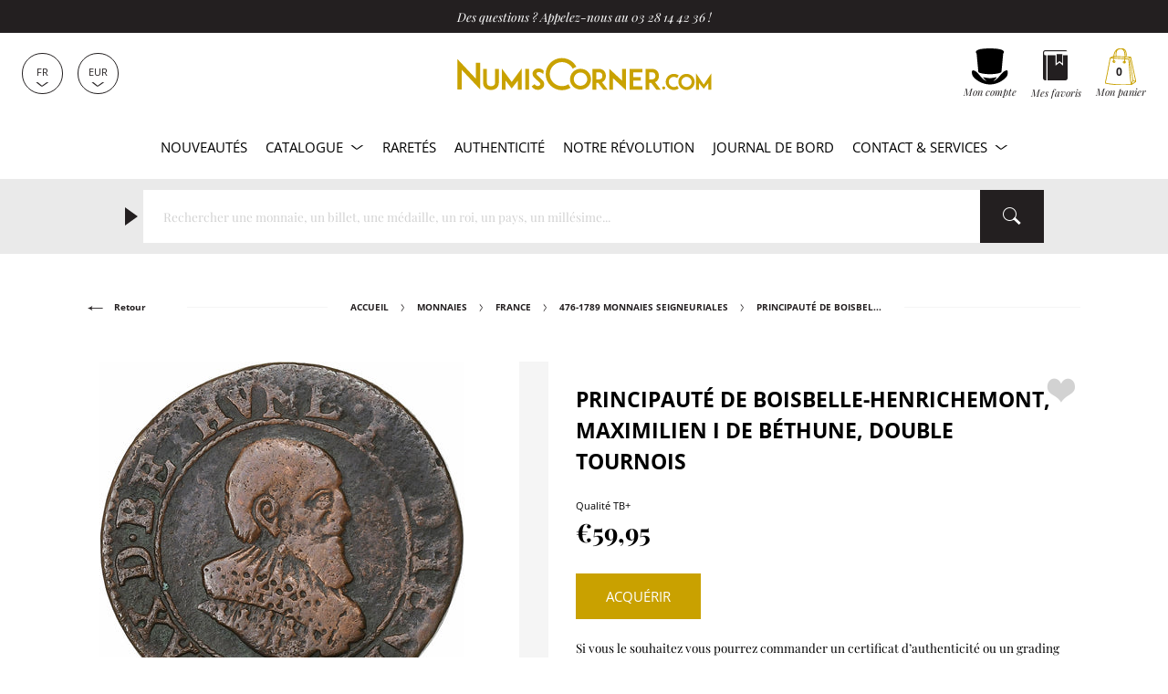

--- FILE ---
content_type: text/html; charset=utf-8
request_url: https://www.numiscorner.com/fr/products/1289068-principality-of-boisbelle-henrichemont-maximilien-i-of-bethune-double-tournois
body_size: 41924
content:
<!doctype html>
<html class="no-js" lang="fr">
  <head>
    <meta charset="utf-8">
    <meta http-equiv="X-UA-Compatible" content="IE=edge">
    <meta name="referrer" content="strict-origin-when-cross-origin" />
    <meta name="viewport" content="width=device-width,initial-scale=1">    
    <meta name="theme-color" content="#231f20">
    <link rel="canonical" href="https://www.numiscorner.com/fr/products/1289068-principality-of-boisbelle-henrichemont-maximilien-i-of-bethune-double-tournois">
    <link rel="preconnect" href="https://cdn.shopify.com" crossorigin>    
    <meta name="google-site-verification" content="o0M3oOzbZaIjYZMTmBwUj0fhrZ0BMUzxi3hQOqsm_Hw" /><link rel="icon" type="image/png" href="//www.numiscorner.com/cdn/shop/files/favicon_32x32.png?v=1649234288"><link rel="preconnect" href="https://fonts.shopifycdn.com" crossorigin>
      <meta name="robots" content="index, follow">
    

    <meta name="robots" content="max-image-preview:large">


    <title>Principauté de Boisbelle-Henrichemont Maximilien I de Béthune Double tournois
 &ndash; Numiscorner.com</title>
    


<meta name="description" content="Maximilien I de Béthune. Principauté de Boisbelle-Henrichemont. 2.69 gr. Disponible à l&#39;achat. Qualité TB+.">


    
    <script src="//www.numiscorner.com/cdn/shop/t/25/assets/cookies.js?v=118381700590210049001750864539"></script>
    
    
    

    
    <meta name="facebook-domain-verification" content="z2dte02vt9lcdbcur07kbqxfe2h8be">
<meta name="google-site-verification" content="Q3NljLhktAPN-YR4pFZOyapJcZkgqfg5YQmLnv7pikE">
    <meta name="p:domain_verify" content="38f333658b5cb28fb13417f00fbdf589"/>

<meta property="og:site_name" content="Numiscorner.com">
<meta property="og:url" content="https://www.numiscorner.com/fr/products/1289068-principality-of-boisbelle-henrichemont-maximilien-i-of-bethune-double-tournois">
<meta property="og:title" content="Principauté de Boisbelle-Henrichemont, Maximilien I de Béthune, Double tournois">
<meta property="og:type" content="product">



<meta property="og:description" content="Principauté de Boisbelle-Henrichemont, Maximilien I de Béthune, Double tournois"><meta property="og:image" content="http://www.numiscorner.com/cdn/shop/files/1289068A.jpg?v=1720094410">
    <meta property="og:image:secure_url" content="https://www.numiscorner.com/cdn/shop/files/1289068A.jpg?v=1720094410">
    <meta property="og:image:width" content="1024">
    <meta property="og:image:height" content="1024"><meta property="og:price:amount" content="59,95">
  <meta property="og:price:currency" content="EUR"><meta name="twitter:site" content="@cdesmonnaies"><meta name="twitter:card" content="summary_large_image">
<meta name="twitter:title" content="Principauté de Boisbelle-Henrichemont, Maximilien I de Béthune, Double tournois">
<meta name="twitter:description" content="Principauté de Boisbelle-Henrichemont, Maximilien I de Béthune, Double tournois">

    
  <script type="application/ld+json">
  {
    "@context": "http://schema.org",
    "@type": "Product",
    "offers": [{
          "@type": "Offer",
          "name": "Principauté de Boisbelle-Henrichemont, Maximilien I de Béthune, Double tournois",
          "availability":"https://schema.org/InStock",
          "price": "59.95",
          "priceCurrency": "EUR",
          "priceValidUntil": "2025-12-25","sku": "1289068","url": "/fr/products/1289068-principality-of-boisbelle-henrichemont-maximilien-i-of-bethune-double-tournois"
        }],
    "brand": {
        "@type": "Brand",
        "name": "Numiscorner.com"
    },
    "name": "Principauté de Boisbelle-Henrichemont - Maximilien I de Béthune - Double tournois",
    "description": "2.69 gr",
    "category": "Monnaies",
    "url": "/fr/products/1289068-principality-of-boisbelle-henrichemont-maximilien-i-of-bethune-double-tournois/fr/products/1289068-principality-of-boisbelle-henrichemont-maximilien-i-of-bethune-double-tournois",
    "sku": "1289068",
    "image": {
      "@type": "ImageObject",
      "url": "https://www.numiscorner.com/cdn/shop/files/1289068A_1024x.jpg?v=1720094410",
      "image": "https://www.numiscorner.com/cdn/shop/files/1289068A_1024x.jpg?v=1720094410",
      "name": "Principauté de Boisbelle-Henrichemont, Maximilien I de Béthune, Double tournois",
      "width": "1024",
      "height": "1024"
    }
  }
  </script>



  <script type="application/ld+json">
  {
    "@context": "http://schema.org",
    "@type": "BreadcrumbList",
  "itemListElement": [{
      "@type": "ListItem",
      "position": 1,
      "name": "Accueil",
      "item": "https://www.numiscorner.com"
    }
      
        ,{
          "@type": "ListItem",
          "position": 2,
          "name": "Monnaies",
          "item": "https://www.numiscorner.com/fr/collections/coins"
        }
        
       
      
        ,{
          "@type": "ListItem",
          "position": 3,
          "name": "France",
          "item": "https://www.numiscorner.com/fr/collections/coins-france"
        }
        
      
      
        ,{
          "@type": "ListItem",
          "position": 4,
          "name": "476-1789 Monnaies Seigneuriales",
          "item": "https://www.numiscorner.com/fr/collections/coins-france-476-1789-period-feudal"
        }
        
      
                    
        ,{
          "@type": "ListItem",
          "position": 5,
          "name": "Principauté de Boisbelle-Henrichemont, Maximilien I de Béthune, Double tournois",
          "item": "https://www.numiscorner.com/fr/products/1289068-principality-of-boisbelle-henrichemont-maximilien-i-of-bethune-double-tournois"
        }]
  }
  </script>




    <link rel="stylesheet" href="//www.numiscorner.com/cdn/shop/t/25/assets/style.min.css?v=50716541386743799261751046139">
    <link rel="stylesheet" href="//www.numiscorner.com/cdn/shop/t/25/assets/theme_addons.css?v=96520550460052778811764016872">

    <script>
      document.documentElement.className = document.documentElement.className.replace('no-js', 'js');
    </script>

    <script src="//www.numiscorner.com/cdn/shop/t/25/assets/ls.unveilhooks.min.js?v=34116656971632656931750864539" defer></script>
    <script src="//www.numiscorner.com/cdn/shop/t/25/assets/lazysizes.min.js?v=52017726365333097691750864539" defer></script>
    
    <script src="//www.numiscorner.com/cdn/shop/t/25/assets/jquery-3.6.0.min.js?v=8324501383853434791750864539"  defer></script> 
     
      <script src="//www.numiscorner.com/cdn/shop/t/25/assets/owl.carousel.min.js?v=97891440811553454251750864539" defer></script>  
    
    <script defer src="https://cdn.shopify.com/s/javascripts/currencies.js"></script>
    
      <script src="//www.numiscorner.com/cdn/shop/t/25/assets/jquery.zoom.min.js?v=127655014540499679121750864539" defer></script>
        

    <script src="//www.numiscorner.com/cdn/shop/t/25/assets/bundle.min.js?v=138917887410677285711764015758" defer="defer"></script>
    <script src="//www.numiscorner.com/cdn/shop/t/25/assets/theme_addons.js?v=175269953000492255031759172067" defer></script>   

    
    


    
    

    

    <!-- Google Tag Manager -->
  
    <script>(function(w,d,s,l,i){w[l]=w[l]||[];w[l].push({'gtm.start':
    new Date().getTime(),event:'gtm.js'});var f=d.getElementsByTagName(s)[0],
    j=d.createElement(s),dl=l!='dataLayer'?'&l='+l:'';j.async=true;j.src=
    'https://www.googletagmanager.com/gtm.js?id='+i+dl;f.parentNode.insertBefore(j,f);
    })(window,document,'script','dataLayer','GTM-PRNP4SM8');</script>
    
    <!-- End Google Tag Manager -->    

    
      
        <script>window.performance && window.performance.mark && window.performance.mark('shopify.content_for_header.start');</script><meta name="google-site-verification" content="2wLXoJaYu3wq5ct1Pp7eft0qflZ65ichxk5cOd4UFeQ">
<meta name="facebook-domain-verification" content="4xb8f96oblygr7h42jmdbhn0bi371t">
<meta id="shopify-digital-wallet" name="shopify-digital-wallet" content="/63716557029/digital_wallets/dialog">
<meta name="shopify-checkout-api-token" content="01922fc04405749975a764c967c1c1b4">
<meta id="in-context-paypal-metadata" data-shop-id="63716557029" data-venmo-supported="false" data-environment="production" data-locale="fr_FR" data-paypal-v4="true" data-currency="EUR">
<link rel="alternate" hreflang="x-default" href="https://www.numiscorner.com/products/1289068-principality-of-boisbelle-henrichemont-maximilien-i-of-bethune-double-tournois">
<link rel="alternate" hreflang="en-FR" href="https://www.numiscorner.com/products/1289068-principality-of-boisbelle-henrichemont-maximilien-i-of-bethune-double-tournois">
<link rel="alternate" hreflang="nl-FR" href="https://www.numiscorner.com/nl/products/1289068-principality-of-boisbelle-henrichemont-maximilien-i-of-bethune-double-tournois">
<link rel="alternate" hreflang="pt-FR" href="https://www.numiscorner.com/pt/products/1289068-principality-of-boisbelle-henrichemont-maximilien-i-of-bethune-double-tournois">
<link rel="alternate" hreflang="pl-FR" href="https://www.numiscorner.com/pl/products/1289068-principality-of-boisbelle-henrichemont-maximilien-i-of-bethune-double-tournois">
<link rel="alternate" hreflang="it-FR" href="https://www.numiscorner.com/it/products/1289068-principality-of-boisbelle-henrichemont-maximilien-i-of-bethune-double-tournois">
<link rel="alternate" hreflang="es-FR" href="https://www.numiscorner.com/es/products/1289068-principality-of-boisbelle-henrichemont-maximilien-i-of-bethune-double-tournois">
<link rel="alternate" hreflang="de-FR" href="https://www.numiscorner.com/de/products/1289068-principality-of-boisbelle-henrichemont-maximilien-i-of-bethune-double-tournois">
<link rel="alternate" hreflang="fr-FR" href="https://www.numiscorner.com/fr/products/1289068-principality-of-boisbelle-henrichemont-maximilien-i-of-bethune-double-tournois">
<link rel="alternate" type="application/json+oembed" href="https://www.numiscorner.com/fr/products/1289068-principality-of-boisbelle-henrichemont-maximilien-i-of-bethune-double-tournois.oembed">
<script async="async" src="/checkouts/internal/preloads.js?locale=fr-FR"></script>
<script id="shopify-features" type="application/json">{"accessToken":"01922fc04405749975a764c967c1c1b4","betas":["rich-media-storefront-analytics"],"domain":"www.numiscorner.com","predictiveSearch":true,"shopId":63716557029,"locale":"fr"}</script>
<script>var Shopify = Shopify || {};
Shopify.shop = "numiscorner-international.myshopify.com";
Shopify.locale = "fr";
Shopify.currency = {"active":"EUR","rate":"1.0"};
Shopify.country = "FR";
Shopify.theme = {"name":"PROD - NumisCorner - Louis XV - Prestige","id":181924233548,"schema_name":"NumisCorner Louis XV","schema_version":"4.7.2.4","theme_store_id":null,"role":"main"};
Shopify.theme.handle = "null";
Shopify.theme.style = {"id":null,"handle":null};
Shopify.cdnHost = "www.numiscorner.com/cdn";
Shopify.routes = Shopify.routes || {};
Shopify.routes.root = "/fr/";</script>
<script type="module">!function(o){(o.Shopify=o.Shopify||{}).modules=!0}(window);</script>
<script>!function(o){function n(){var o=[];function n(){o.push(Array.prototype.slice.apply(arguments))}return n.q=o,n}var t=o.Shopify=o.Shopify||{};t.loadFeatures=n(),t.autoloadFeatures=n()}(window);</script>
<script id="shop-js-analytics" type="application/json">{"pageType":"product"}</script>
<script defer="defer" async type="module" src="//www.numiscorner.com/cdn/shopifycloud/shop-js/modules/v2/client.init-shop-cart-sync_BoxRQ5Fu.fr.esm.js"></script>
<script defer="defer" async type="module" src="//www.numiscorner.com/cdn/shopifycloud/shop-js/modules/v2/chunk.common_5Ud6f6Bb.esm.js"></script>
<script type="module">
  await import("//www.numiscorner.com/cdn/shopifycloud/shop-js/modules/v2/client.init-shop-cart-sync_BoxRQ5Fu.fr.esm.js");
await import("//www.numiscorner.com/cdn/shopifycloud/shop-js/modules/v2/chunk.common_5Ud6f6Bb.esm.js");

  window.Shopify.SignInWithShop?.initShopCartSync?.({"fedCMEnabled":true,"windoidEnabled":true});

</script>
<script>(function() {
  var isLoaded = false;
  function asyncLoad() {
    if (isLoaded) return;
    isLoaded = true;
    var urls = ["https:\/\/chimpstatic.com\/mcjs-connected\/js\/users\/3a7feb812fdda53d42beb6dee\/c71f595a2614af7213f470744.js?shop=numiscorner-international.myshopify.com","https:\/\/static.affiliatly.com\/shopify\/v3\/shopify.js?affiliatly_code=AF-1059891\u0026s=2\u0026shop=numiscorner-international.myshopify.com","https:\/\/assets.smartwishlist.webmarked.net\/static\/v6\/smartwishlist.js?shop=numiscorner-international.myshopify.com","https:\/\/tools.luckyorange.com\/core\/lo.js?site-id=57b02b0f\u0026shop=numiscorner-international.myshopify.com","https:\/\/enkomion.com\/instantHotjarInstall.js?shop=numiscorner-international.myshopify.com","https:\/\/tseish-app.connect.trustedshops.com\/esc.js?apiBaseUrl=aHR0cHM6Ly90c2Vpc2gtYXBwLmNvbm5lY3QudHJ1c3RlZHNob3BzLmNvbQ==\u0026instanceId=bnVtaXNjb3JuZXItaW50ZXJuYXRpb25hbC5teXNob3BpZnkuY29t\u0026shop=numiscorner-international.myshopify.com"];
    for (var i = 0; i < urls.length; i++) {
      var s = document.createElement('script');
      s.type = 'text/javascript';
      s.async = true;
      s.src = urls[i];
      var x = document.getElementsByTagName('script')[0];
      x.parentNode.insertBefore(s, x);
    }
  };
  if(window.attachEvent) {
    window.attachEvent('onload', asyncLoad);
  } else {
    window.addEventListener('load', asyncLoad, false);
  }
})();</script>
<script id="__st">var __st={"a":63716557029,"offset":3600,"reqid":"016a001f-30e4-4db1-8810-af251c4d8fcb-1765822666","pageurl":"www.numiscorner.com\/fr\/products\/1289068-principality-of-boisbelle-henrichemont-maximilien-i-of-bethune-double-tournois","u":"ee9257328578","p":"product","rtyp":"product","rid":9132890751308};</script>
<script>window.ShopifyPaypalV4VisibilityTracking = true;</script>
<script id="captcha-bootstrap">!function(){'use strict';const t='contact',e='account',n='new_comment',o=[[t,t],['blogs',n],['comments',n],[t,'customer']],c=[[e,'customer_login'],[e,'guest_login'],[e,'recover_customer_password'],[e,'create_customer']],r=t=>t.map((([t,e])=>`form[action*='/${t}']:not([data-nocaptcha='true']) input[name='form_type'][value='${e}']`)).join(','),a=t=>()=>t?[...document.querySelectorAll(t)].map((t=>t.form)):[];function s(){const t=[...o],e=r(t);return a(e)}const i='password',u='form_key',d=['recaptcha-v3-token','g-recaptcha-response','h-captcha-response',i],f=()=>{try{return window.sessionStorage}catch{return}},m='__shopify_v',_=t=>t.elements[u];function p(t,e,n=!1){try{const o=window.sessionStorage,c=JSON.parse(o.getItem(e)),{data:r}=function(t){const{data:e,action:n}=t;return t[m]||n?{data:e,action:n}:{data:t,action:n}}(c);for(const[e,n]of Object.entries(r))t.elements[e]&&(t.elements[e].value=n);n&&o.removeItem(e)}catch(o){console.error('form repopulation failed',{error:o})}}const l='form_type',E='cptcha';function T(t){t.dataset[E]=!0}const w=window,h=w.document,L='Shopify',v='ce_forms',y='captcha';let A=!1;((t,e)=>{const n=(g='f06e6c50-85a8-45c8-87d0-21a2b65856fe',I='https://cdn.shopify.com/shopifycloud/storefront-forms-hcaptcha/ce_storefront_forms_captcha_hcaptcha.v1.5.2.iife.js',D={infoText:'Protégé par hCaptcha',privacyText:'Confidentialité',termsText:'Conditions'},(t,e,n)=>{const o=w[L][v],c=o.bindForm;if(c)return c(t,g,e,D).then(n);var r;o.q.push([[t,g,e,D],n]),r=I,A||(h.body.append(Object.assign(h.createElement('script'),{id:'captcha-provider',async:!0,src:r})),A=!0)});var g,I,D;w[L]=w[L]||{},w[L][v]=w[L][v]||{},w[L][v].q=[],w[L][y]=w[L][y]||{},w[L][y].protect=function(t,e){n(t,void 0,e),T(t)},Object.freeze(w[L][y]),function(t,e,n,w,h,L){const[v,y,A,g]=function(t,e,n){const i=e?o:[],u=t?c:[],d=[...i,...u],f=r(d),m=r(i),_=r(d.filter((([t,e])=>n.includes(e))));return[a(f),a(m),a(_),s()]}(w,h,L),I=t=>{const e=t.target;return e instanceof HTMLFormElement?e:e&&e.form},D=t=>v().includes(t);t.addEventListener('submit',(t=>{const e=I(t);if(!e)return;const n=D(e)&&!e.dataset.hcaptchaBound&&!e.dataset.recaptchaBound,o=_(e),c=g().includes(e)&&(!o||!o.value);(n||c)&&t.preventDefault(),c&&!n&&(function(t){try{if(!f())return;!function(t){const e=f();if(!e)return;const n=_(t);if(!n)return;const o=n.value;o&&e.removeItem(o)}(t);const e=Array.from(Array(32),(()=>Math.random().toString(36)[2])).join('');!function(t,e){_(t)||t.append(Object.assign(document.createElement('input'),{type:'hidden',name:u})),t.elements[u].value=e}(t,e),function(t,e){const n=f();if(!n)return;const o=[...t.querySelectorAll(`input[type='${i}']`)].map((({name:t})=>t)),c=[...d,...o],r={};for(const[a,s]of new FormData(t).entries())c.includes(a)||(r[a]=s);n.setItem(e,JSON.stringify({[m]:1,action:t.action,data:r}))}(t,e)}catch(e){console.error('failed to persist form',e)}}(e),e.submit())}));const S=(t,e)=>{t&&!t.dataset[E]&&(n(t,e.some((e=>e===t))),T(t))};for(const o of['focusin','change'])t.addEventListener(o,(t=>{const e=I(t);D(e)&&S(e,y())}));const B=e.get('form_key'),M=e.get(l),P=B&&M;t.addEventListener('DOMContentLoaded',(()=>{const t=y();if(P)for(const e of t)e.elements[l].value===M&&p(e,B);[...new Set([...A(),...v().filter((t=>'true'===t.dataset.shopifyCaptcha))])].forEach((e=>S(e,t)))}))}(h,new URLSearchParams(w.location.search),n,t,e,['guest_login'])})(!0,!0)}();</script>
<script integrity="sha256-52AcMU7V7pcBOXWImdc/TAGTFKeNjmkeM1Pvks/DTgc=" data-source-attribution="shopify.loadfeatures" defer="defer" src="//www.numiscorner.com/cdn/shopifycloud/storefront/assets/storefront/load_feature-81c60534.js" crossorigin="anonymous"></script>
<script data-source-attribution="shopify.dynamic_checkout.dynamic.init">var Shopify=Shopify||{};Shopify.PaymentButton=Shopify.PaymentButton||{isStorefrontPortableWallets:!0,init:function(){window.Shopify.PaymentButton.init=function(){};var t=document.createElement("script");t.src="https://www.numiscorner.com/cdn/shopifycloud/portable-wallets/latest/portable-wallets.fr.js",t.type="module",document.head.appendChild(t)}};
</script>
<script data-source-attribution="shopify.dynamic_checkout.buyer_consent">
  function portableWalletsHideBuyerConsent(e){var t=document.getElementById("shopify-buyer-consent"),n=document.getElementById("shopify-subscription-policy-button");t&&n&&(t.classList.add("hidden"),t.setAttribute("aria-hidden","true"),n.removeEventListener("click",e))}function portableWalletsShowBuyerConsent(e){var t=document.getElementById("shopify-buyer-consent"),n=document.getElementById("shopify-subscription-policy-button");t&&n&&(t.classList.remove("hidden"),t.removeAttribute("aria-hidden"),n.addEventListener("click",e))}window.Shopify?.PaymentButton&&(window.Shopify.PaymentButton.hideBuyerConsent=portableWalletsHideBuyerConsent,window.Shopify.PaymentButton.showBuyerConsent=portableWalletsShowBuyerConsent);
</script>
<script data-source-attribution="shopify.dynamic_checkout.cart.bootstrap">document.addEventListener("DOMContentLoaded",(function(){function t(){return document.querySelector("shopify-accelerated-checkout-cart, shopify-accelerated-checkout")}if(t())Shopify.PaymentButton.init();else{new MutationObserver((function(e,n){t()&&(Shopify.PaymentButton.init(),n.disconnect())})).observe(document.body,{childList:!0,subtree:!0})}}));
</script>
<script id='scb4127' type='text/javascript' async='' src='https://www.numiscorner.com/cdn/shopifycloud/privacy-banner/storefront-banner.js'></script><link id="shopify-accelerated-checkout-styles" rel="stylesheet" media="screen" href="https://www.numiscorner.com/cdn/shopifycloud/portable-wallets/latest/accelerated-checkout-backwards-compat.css" crossorigin="anonymous">
<style id="shopify-accelerated-checkout-cart">
        #shopify-buyer-consent {
  margin-top: 1em;
  display: inline-block;
  width: 100%;
}

#shopify-buyer-consent.hidden {
  display: none;
}

#shopify-subscription-policy-button {
  background: none;
  border: none;
  padding: 0;
  text-decoration: underline;
  font-size: inherit;
  cursor: pointer;
}

#shopify-subscription-policy-button::before {
  box-shadow: none;
}

      </style>

<script>window.performance && window.performance.mark && window.performance.mark('shopify.content_for_header.end');</script>
      

    <link rel="alternate" hreflang="en" href="https://www.numiscorner.com/products/1289068-principality-of-boisbelle-henrichemont-maximilien-i-of-bethune-double-tournois"><link rel="alternate" hreflang="nl" href="https://www.numiscorner.com/nl/products/1289068-principality-of-boisbelle-henrichemont-maximilien-i-of-bethune-double-tournois"><link rel="alternate" hreflang="pt" href="https://www.numiscorner.com/pt/products/1289068-principality-of-boisbelle-henrichemont-maximilien-i-of-bethune-double-tournois"><link rel="alternate" hreflang="pl" href="https://www.numiscorner.com/pl/products/1289068-principality-of-boisbelle-henrichemont-maximilien-i-of-bethune-double-tournois"><link rel="alternate" hreflang="it" href="https://www.numiscorner.com/it/products/1289068-principality-of-boisbelle-henrichemont-maximilien-i-of-bethune-double-tournois"><link rel="alternate" hreflang="es" href="https://www.numiscorner.com/es/products/1289068-principality-of-boisbelle-henrichemont-maximilien-i-of-bethune-double-tournois"><link rel="alternate" hreflang="de" href="https://www.numiscorner.com/de/products/1289068-principality-of-boisbelle-henrichemont-maximilien-i-of-bethune-double-tournois"><link rel="alternate" hreflang="fr" href="https://www.numiscorner.com/fr/products/1289068-principality-of-boisbelle-henrichemont-maximilien-i-of-bethune-double-tournois">


  
<link href="https://monorail-edge.shopifysvc.com" rel="dns-prefetch">
<script>(function(){if ("sendBeacon" in navigator && "performance" in window) {try {var session_token_from_headers = performance.getEntriesByType('navigation')[0].serverTiming.find(x => x.name == '_s').description;} catch {var session_token_from_headers = undefined;}var session_cookie_matches = document.cookie.match(/_shopify_s=([^;]*)/);var session_token_from_cookie = session_cookie_matches && session_cookie_matches.length === 2 ? session_cookie_matches[1] : "";var session_token = session_token_from_headers || session_token_from_cookie || "";function handle_abandonment_event(e) {var entries = performance.getEntries().filter(function(entry) {return /monorail-edge.shopifysvc.com/.test(entry.name);});if (!window.abandonment_tracked && entries.length === 0) {window.abandonment_tracked = true;var currentMs = Date.now();var navigation_start = performance.timing.navigationStart;var payload = {shop_id: 63716557029,url: window.location.href,navigation_start,duration: currentMs - navigation_start,session_token,page_type: "product"};window.navigator.sendBeacon("https://monorail-edge.shopifysvc.com/v1/produce", JSON.stringify({schema_id: "online_store_buyer_site_abandonment/1.1",payload: payload,metadata: {event_created_at_ms: currentMs,event_sent_at_ms: currentMs}}));}}window.addEventListener('pagehide', handle_abandonment_event);}}());</script>
<script id="web-pixels-manager-setup">(function e(e,d,r,n,o){if(void 0===o&&(o={}),!Boolean(null===(a=null===(i=window.Shopify)||void 0===i?void 0:i.analytics)||void 0===a?void 0:a.replayQueue)){var i,a;window.Shopify=window.Shopify||{};var t=window.Shopify;t.analytics=t.analytics||{};var s=t.analytics;s.replayQueue=[],s.publish=function(e,d,r){return s.replayQueue.push([e,d,r]),!0};try{self.performance.mark("wpm:start")}catch(e){}var l=function(){var e={modern:/Edge?\/(1{2}[4-9]|1[2-9]\d|[2-9]\d{2}|\d{4,})\.\d+(\.\d+|)|Firefox\/(1{2}[4-9]|1[2-9]\d|[2-9]\d{2}|\d{4,})\.\d+(\.\d+|)|Chrom(ium|e)\/(9{2}|\d{3,})\.\d+(\.\d+|)|(Maci|X1{2}).+ Version\/(15\.\d+|(1[6-9]|[2-9]\d|\d{3,})\.\d+)([,.]\d+|)( \(\w+\)|)( Mobile\/\w+|) Safari\/|Chrome.+OPR\/(9{2}|\d{3,})\.\d+\.\d+|(CPU[ +]OS|iPhone[ +]OS|CPU[ +]iPhone|CPU IPhone OS|CPU iPad OS)[ +]+(15[._]\d+|(1[6-9]|[2-9]\d|\d{3,})[._]\d+)([._]\d+|)|Android:?[ /-](13[3-9]|1[4-9]\d|[2-9]\d{2}|\d{4,})(\.\d+|)(\.\d+|)|Android.+Firefox\/(13[5-9]|1[4-9]\d|[2-9]\d{2}|\d{4,})\.\d+(\.\d+|)|Android.+Chrom(ium|e)\/(13[3-9]|1[4-9]\d|[2-9]\d{2}|\d{4,})\.\d+(\.\d+|)|SamsungBrowser\/([2-9]\d|\d{3,})\.\d+/,legacy:/Edge?\/(1[6-9]|[2-9]\d|\d{3,})\.\d+(\.\d+|)|Firefox\/(5[4-9]|[6-9]\d|\d{3,})\.\d+(\.\d+|)|Chrom(ium|e)\/(5[1-9]|[6-9]\d|\d{3,})\.\d+(\.\d+|)([\d.]+$|.*Safari\/(?![\d.]+ Edge\/[\d.]+$))|(Maci|X1{2}).+ Version\/(10\.\d+|(1[1-9]|[2-9]\d|\d{3,})\.\d+)([,.]\d+|)( \(\w+\)|)( Mobile\/\w+|) Safari\/|Chrome.+OPR\/(3[89]|[4-9]\d|\d{3,})\.\d+\.\d+|(CPU[ +]OS|iPhone[ +]OS|CPU[ +]iPhone|CPU IPhone OS|CPU iPad OS)[ +]+(10[._]\d+|(1[1-9]|[2-9]\d|\d{3,})[._]\d+)([._]\d+|)|Android:?[ /-](13[3-9]|1[4-9]\d|[2-9]\d{2}|\d{4,})(\.\d+|)(\.\d+|)|Mobile Safari.+OPR\/([89]\d|\d{3,})\.\d+\.\d+|Android.+Firefox\/(13[5-9]|1[4-9]\d|[2-9]\d{2}|\d{4,})\.\d+(\.\d+|)|Android.+Chrom(ium|e)\/(13[3-9]|1[4-9]\d|[2-9]\d{2}|\d{4,})\.\d+(\.\d+|)|Android.+(UC? ?Browser|UCWEB|U3)[ /]?(15\.([5-9]|\d{2,})|(1[6-9]|[2-9]\d|\d{3,})\.\d+)\.\d+|SamsungBrowser\/(5\.\d+|([6-9]|\d{2,})\.\d+)|Android.+MQ{2}Browser\/(14(\.(9|\d{2,})|)|(1[5-9]|[2-9]\d|\d{3,})(\.\d+|))(\.\d+|)|K[Aa][Ii]OS\/(3\.\d+|([4-9]|\d{2,})\.\d+)(\.\d+|)/},d=e.modern,r=e.legacy,n=navigator.userAgent;return n.match(d)?"modern":n.match(r)?"legacy":"unknown"}(),u="modern"===l?"modern":"legacy",c=(null!=n?n:{modern:"",legacy:""})[u],f=function(e){return[e.baseUrl,"/wpm","/b",e.hashVersion,"modern"===e.buildTarget?"m":"l",".js"].join("")}({baseUrl:d,hashVersion:r,buildTarget:u}),m=function(e){var d=e.version,r=e.bundleTarget,n=e.surface,o=e.pageUrl,i=e.monorailEndpoint;return{emit:function(e){var a=e.status,t=e.errorMsg,s=(new Date).getTime(),l=JSON.stringify({metadata:{event_sent_at_ms:s},events:[{schema_id:"web_pixels_manager_load/3.1",payload:{version:d,bundle_target:r,page_url:o,status:a,surface:n,error_msg:t},metadata:{event_created_at_ms:s}}]});if(!i)return console&&console.warn&&console.warn("[Web Pixels Manager] No Monorail endpoint provided, skipping logging."),!1;try{return self.navigator.sendBeacon.bind(self.navigator)(i,l)}catch(e){}var u=new XMLHttpRequest;try{return u.open("POST",i,!0),u.setRequestHeader("Content-Type","text/plain"),u.send(l),!0}catch(e){return console&&console.warn&&console.warn("[Web Pixels Manager] Got an unhandled error while logging to Monorail."),!1}}}}({version:r,bundleTarget:l,surface:e.surface,pageUrl:self.location.href,monorailEndpoint:e.monorailEndpoint});try{o.browserTarget=l,function(e){var d=e.src,r=e.async,n=void 0===r||r,o=e.onload,i=e.onerror,a=e.sri,t=e.scriptDataAttributes,s=void 0===t?{}:t,l=document.createElement("script"),u=document.querySelector("head"),c=document.querySelector("body");if(l.async=n,l.src=d,a&&(l.integrity=a,l.crossOrigin="anonymous"),s)for(var f in s)if(Object.prototype.hasOwnProperty.call(s,f))try{l.dataset[f]=s[f]}catch(e){}if(o&&l.addEventListener("load",o),i&&l.addEventListener("error",i),u)u.appendChild(l);else{if(!c)throw new Error("Did not find a head or body element to append the script");c.appendChild(l)}}({src:f,async:!0,onload:function(){if(!function(){var e,d;return Boolean(null===(d=null===(e=window.Shopify)||void 0===e?void 0:e.analytics)||void 0===d?void 0:d.initialized)}()){var d=window.webPixelsManager.init(e)||void 0;if(d){var r=window.Shopify.analytics;r.replayQueue.forEach((function(e){var r=e[0],n=e[1],o=e[2];d.publishCustomEvent(r,n,o)})),r.replayQueue=[],r.publish=d.publishCustomEvent,r.visitor=d.visitor,r.initialized=!0}}},onerror:function(){return m.emit({status:"failed",errorMsg:"".concat(f," has failed to load")})},sri:function(e){var d=/^sha384-[A-Za-z0-9+/=]+$/;return"string"==typeof e&&d.test(e)}(c)?c:"",scriptDataAttributes:o}),m.emit({status:"loading"})}catch(e){m.emit({status:"failed",errorMsg:(null==e?void 0:e.message)||"Unknown error"})}}})({shopId: 63716557029,storefrontBaseUrl: "https://www.numiscorner.com",extensionsBaseUrl: "https://extensions.shopifycdn.com/cdn/shopifycloud/web-pixels-manager",monorailEndpoint: "https://monorail-edge.shopifysvc.com/unstable/produce_batch",surface: "storefront-renderer",enabledBetaFlags: ["2dca8a86"],webPixelsConfigList: [{"id":"2762735948","configuration":"{\"ti\":\"211065005\",\"endpoint\":\"https:\/\/bat.bing.com\/action\/0\"}","eventPayloadVersion":"v1","runtimeContext":"STRICT","scriptVersion":"5ee93563fe31b11d2d65e2f09a5229dc","type":"APP","apiClientId":2997493,"privacyPurposes":["ANALYTICS","MARKETING","SALE_OF_DATA"],"dataSharingAdjustments":{"protectedCustomerApprovalScopes":["read_customer_personal_data"]}},{"id":"2762080588","configuration":"{\"projectId\":\"omin4z64xa\"}","eventPayloadVersion":"v1","runtimeContext":"STRICT","scriptVersion":"737156edc1fafd4538f270df27821f1c","type":"APP","apiClientId":240074326017,"privacyPurposes":[],"capabilities":["advanced_dom_events"],"dataSharingAdjustments":{"protectedCustomerApprovalScopes":["read_customer_personal_data"]}},{"id":"2135753036","configuration":"{\"siteId\":\"57b02b0f\",\"environment\":\"production\",\"isPlusUser\":\"true\"}","eventPayloadVersion":"v1","runtimeContext":"STRICT","scriptVersion":"5ae6f0c082585bbe376d905b77e68623","type":"APP","apiClientId":187969,"privacyPurposes":["ANALYTICS","MARKETING"],"capabilities":["advanced_dom_events"],"dataSharingAdjustments":{"protectedCustomerApprovalScopes":[]}},{"id":"1878982988","configuration":"{\"pixel_id\":\"690349958471917\",\"pixel_type\":\"facebook_pixel\"}","eventPayloadVersion":"v1","runtimeContext":"OPEN","scriptVersion":"ca16bc87fe92b6042fbaa3acc2fbdaa6","type":"APP","apiClientId":2329312,"privacyPurposes":["ANALYTICS","MARKETING","SALE_OF_DATA"],"dataSharingAdjustments":{"protectedCustomerApprovalScopes":["read_customer_address","read_customer_email","read_customer_name","read_customer_personal_data","read_customer_phone"]}},{"id":"1025114444","configuration":"{\"config\":\"{\\\"pixel_id\\\":\\\"G-3Q5QCQ6KSL\\\",\\\"google_tag_ids\\\":[\\\"G-3Q5QCQ6KSL\\\",\\\"GT-NML5KNRC\\\"],\\\"target_country\\\":\\\"FR\\\",\\\"gtag_events\\\":[{\\\"type\\\":\\\"search\\\",\\\"action_label\\\":\\\"G-3Q5QCQ6KSL\\\"},{\\\"type\\\":\\\"begin_checkout\\\",\\\"action_label\\\":\\\"G-3Q5QCQ6KSL\\\"},{\\\"type\\\":\\\"view_item\\\",\\\"action_label\\\":[\\\"G-3Q5QCQ6KSL\\\",\\\"MC-9CFKMFE0NZ\\\"]},{\\\"type\\\":\\\"purchase\\\",\\\"action_label\\\":[\\\"G-3Q5QCQ6KSL\\\",\\\"MC-9CFKMFE0NZ\\\"]},{\\\"type\\\":\\\"page_view\\\",\\\"action_label\\\":[\\\"G-3Q5QCQ6KSL\\\",\\\"MC-9CFKMFE0NZ\\\"]},{\\\"type\\\":\\\"add_payment_info\\\",\\\"action_label\\\":\\\"G-3Q5QCQ6KSL\\\"},{\\\"type\\\":\\\"add_to_cart\\\",\\\"action_label\\\":\\\"G-3Q5QCQ6KSL\\\"}],\\\"enable_monitoring_mode\\\":false}\"}","eventPayloadVersion":"v1","runtimeContext":"OPEN","scriptVersion":"b2a88bafab3e21179ed38636efcd8a93","type":"APP","apiClientId":1780363,"privacyPurposes":[],"dataSharingAdjustments":{"protectedCustomerApprovalScopes":["read_customer_address","read_customer_email","read_customer_name","read_customer_personal_data","read_customer_phone"]}},{"id":"569213260","configuration":"{\"accountID\":\"AF-1059891\", \"server\": \"S2\"}","eventPayloadVersion":"v1","runtimeContext":"STRICT","scriptVersion":"6fdb3519d0fec7cd03f9f2580a9adc1b","type":"APP","apiClientId":293037,"privacyPurposes":["ANALYTICS","MARKETING","SALE_OF_DATA"],"dataSharingAdjustments":{"protectedCustomerApprovalScopes":["read_customer_email","read_customer_name","read_customer_personal_data","read_customer_phone"]}},{"id":"94961996","eventPayloadVersion":"1","runtimeContext":"LAX","scriptVersion":"17","type":"CUSTOM","privacyPurposes":["ANALYTICS"],"name":"GTM"},{"id":"shopify-app-pixel","configuration":"{}","eventPayloadVersion":"v1","runtimeContext":"STRICT","scriptVersion":"0450","apiClientId":"shopify-pixel","type":"APP","privacyPurposes":["ANALYTICS","MARKETING"]},{"id":"shopify-custom-pixel","eventPayloadVersion":"v1","runtimeContext":"LAX","scriptVersion":"0450","apiClientId":"shopify-pixel","type":"CUSTOM","privacyPurposes":["ANALYTICS","MARKETING"]}],isMerchantRequest: false,initData: {"shop":{"name":"Numiscorner.com","paymentSettings":{"currencyCode":"EUR"},"myshopifyDomain":"numiscorner-international.myshopify.com","countryCode":"FR","storefrontUrl":"https:\/\/www.numiscorner.com\/fr"},"customer":null,"cart":null,"checkout":null,"productVariants":[{"price":{"amount":59.95,"currencyCode":"EUR"},"product":{"title":"Principauté de Boisbelle-Henrichemont, Maximilien I de Béthune, Double tournois","vendor":"cdma","id":"9132890751308","untranslatedTitle":"Principauté de Boisbelle-Henrichemont, Maximilien I de Béthune, Double tournois","url":"\/fr\/products\/1289068-principality-of-boisbelle-henrichemont-maximilien-i-of-bethune-double-tournois","type":"Monnaies"},"id":"48407279632716","image":{"src":"\/\/www.numiscorner.com\/cdn\/shop\/files\/1289068A.jpg?v=1720094410"},"sku":"1289068","title":"Default Title","untranslatedTitle":"Default Title"}],"purchasingCompany":null},},"https://www.numiscorner.com/cdn","ae1676cfwd2530674p4253c800m34e853cb",{"modern":"","legacy":""},{"shopId":"63716557029","storefrontBaseUrl":"https:\/\/www.numiscorner.com","extensionBaseUrl":"https:\/\/extensions.shopifycdn.com\/cdn\/shopifycloud\/web-pixels-manager","surface":"storefront-renderer","enabledBetaFlags":"[\"2dca8a86\"]","isMerchantRequest":"false","hashVersion":"ae1676cfwd2530674p4253c800m34e853cb","publish":"custom","events":"[[\"page_viewed\",{}],[\"product_viewed\",{\"productVariant\":{\"price\":{\"amount\":59.95,\"currencyCode\":\"EUR\"},\"product\":{\"title\":\"Principauté de Boisbelle-Henrichemont, Maximilien I de Béthune, Double tournois\",\"vendor\":\"cdma\",\"id\":\"9132890751308\",\"untranslatedTitle\":\"Principauté de Boisbelle-Henrichemont, Maximilien I de Béthune, Double tournois\",\"url\":\"\/fr\/products\/1289068-principality-of-boisbelle-henrichemont-maximilien-i-of-bethune-double-tournois\",\"type\":\"Monnaies\"},\"id\":\"48407279632716\",\"image\":{\"src\":\"\/\/www.numiscorner.com\/cdn\/shop\/files\/1289068A.jpg?v=1720094410\"},\"sku\":\"1289068\",\"title\":\"Default Title\",\"untranslatedTitle\":\"Default Title\"}}]]"});</script><script>
  window.ShopifyAnalytics = window.ShopifyAnalytics || {};
  window.ShopifyAnalytics.meta = window.ShopifyAnalytics.meta || {};
  window.ShopifyAnalytics.meta.currency = 'EUR';
  var meta = {"product":{"id":9132890751308,"gid":"gid:\/\/shopify\/Product\/9132890751308","vendor":"cdma","type":"Monnaies","variants":[{"id":48407279632716,"price":5995,"name":"Principauté de Boisbelle-Henrichemont, Maximilien I de Béthune, Double tournois","public_title":null,"sku":"1289068"}],"remote":false},"page":{"pageType":"product","resourceType":"product","resourceId":9132890751308}};
  for (var attr in meta) {
    window.ShopifyAnalytics.meta[attr] = meta[attr];
  }
</script>
<script class="analytics">
  (function () {
    var customDocumentWrite = function(content) {
      var jquery = null;

      if (window.jQuery) {
        jquery = window.jQuery;
      } else if (window.Checkout && window.Checkout.$) {
        jquery = window.Checkout.$;
      }

      if (jquery) {
        jquery('body').append(content);
      }
    };

    var hasLoggedConversion = function(token) {
      if (token) {
        return document.cookie.indexOf('loggedConversion=' + token) !== -1;
      }
      return false;
    }

    var setCookieIfConversion = function(token) {
      if (token) {
        var twoMonthsFromNow = new Date(Date.now());
        twoMonthsFromNow.setMonth(twoMonthsFromNow.getMonth() + 2);

        document.cookie = 'loggedConversion=' + token + '; expires=' + twoMonthsFromNow;
      }
    }

    var trekkie = window.ShopifyAnalytics.lib = window.trekkie = window.trekkie || [];
    if (trekkie.integrations) {
      return;
    }
    trekkie.methods = [
      'identify',
      'page',
      'ready',
      'track',
      'trackForm',
      'trackLink'
    ];
    trekkie.factory = function(method) {
      return function() {
        var args = Array.prototype.slice.call(arguments);
        args.unshift(method);
        trekkie.push(args);
        return trekkie;
      };
    };
    for (var i = 0; i < trekkie.methods.length; i++) {
      var key = trekkie.methods[i];
      trekkie[key] = trekkie.factory(key);
    }
    trekkie.load = function(config) {
      trekkie.config = config || {};
      trekkie.config.initialDocumentCookie = document.cookie;
      var first = document.getElementsByTagName('script')[0];
      var script = document.createElement('script');
      script.type = 'text/javascript';
      script.onerror = function(e) {
        var scriptFallback = document.createElement('script');
        scriptFallback.type = 'text/javascript';
        scriptFallback.onerror = function(error) {
                var Monorail = {
      produce: function produce(monorailDomain, schemaId, payload) {
        var currentMs = new Date().getTime();
        var event = {
          schema_id: schemaId,
          payload: payload,
          metadata: {
            event_created_at_ms: currentMs,
            event_sent_at_ms: currentMs
          }
        };
        return Monorail.sendRequest("https://" + monorailDomain + "/v1/produce", JSON.stringify(event));
      },
      sendRequest: function sendRequest(endpointUrl, payload) {
        // Try the sendBeacon API
        if (window && window.navigator && typeof window.navigator.sendBeacon === 'function' && typeof window.Blob === 'function' && !Monorail.isIos12()) {
          var blobData = new window.Blob([payload], {
            type: 'text/plain'
          });

          if (window.navigator.sendBeacon(endpointUrl, blobData)) {
            return true;
          } // sendBeacon was not successful

        } // XHR beacon

        var xhr = new XMLHttpRequest();

        try {
          xhr.open('POST', endpointUrl);
          xhr.setRequestHeader('Content-Type', 'text/plain');
          xhr.send(payload);
        } catch (e) {
          console.log(e);
        }

        return false;
      },
      isIos12: function isIos12() {
        return window.navigator.userAgent.lastIndexOf('iPhone; CPU iPhone OS 12_') !== -1 || window.navigator.userAgent.lastIndexOf('iPad; CPU OS 12_') !== -1;
      }
    };
    Monorail.produce('monorail-edge.shopifysvc.com',
      'trekkie_storefront_load_errors/1.1',
      {shop_id: 63716557029,
      theme_id: 181924233548,
      app_name: "storefront",
      context_url: window.location.href,
      source_url: "//www.numiscorner.com/cdn/s/trekkie.storefront.1a0636ab3186d698599065cb6ce9903ebacdd71a.min.js"});

        };
        scriptFallback.async = true;
        scriptFallback.src = '//www.numiscorner.com/cdn/s/trekkie.storefront.1a0636ab3186d698599065cb6ce9903ebacdd71a.min.js';
        first.parentNode.insertBefore(scriptFallback, first);
      };
      script.async = true;
      script.src = '//www.numiscorner.com/cdn/s/trekkie.storefront.1a0636ab3186d698599065cb6ce9903ebacdd71a.min.js';
      first.parentNode.insertBefore(script, first);
    };
    trekkie.load(
      {"Trekkie":{"appName":"storefront","development":false,"defaultAttributes":{"shopId":63716557029,"isMerchantRequest":null,"themeId":181924233548,"themeCityHash":"3800501829222528163","contentLanguage":"fr","currency":"EUR"},"isServerSideCookieWritingEnabled":true,"monorailRegion":"shop_domain"},"Session Attribution":{},"S2S":{"facebookCapiEnabled":true,"source":"trekkie-storefront-renderer","apiClientId":580111}}
    );

    var loaded = false;
    trekkie.ready(function() {
      if (loaded) return;
      loaded = true;

      window.ShopifyAnalytics.lib = window.trekkie;

      var originalDocumentWrite = document.write;
      document.write = customDocumentWrite;
      try { window.ShopifyAnalytics.merchantGoogleAnalytics.call(this); } catch(error) {};
      document.write = originalDocumentWrite;

      window.ShopifyAnalytics.lib.page(null,{"pageType":"product","resourceType":"product","resourceId":9132890751308,"shopifyEmitted":true});

      var match = window.location.pathname.match(/checkouts\/(.+)\/(thank_you|post_purchase)/)
      var token = match? match[1]: undefined;
      if (!hasLoggedConversion(token)) {
        setCookieIfConversion(token);
        window.ShopifyAnalytics.lib.track("Viewed Product",{"currency":"EUR","variantId":48407279632716,"productId":9132890751308,"productGid":"gid:\/\/shopify\/Product\/9132890751308","name":"Principauté de Boisbelle-Henrichemont, Maximilien I de Béthune, Double tournois","price":"59.95","sku":"1289068","brand":"cdma","variant":null,"category":"Monnaies","nonInteraction":true,"remote":false},undefined,undefined,{"shopifyEmitted":true});
      window.ShopifyAnalytics.lib.track("monorail:\/\/trekkie_storefront_viewed_product\/1.1",{"currency":"EUR","variantId":48407279632716,"productId":9132890751308,"productGid":"gid:\/\/shopify\/Product\/9132890751308","name":"Principauté de Boisbelle-Henrichemont, Maximilien I de Béthune, Double tournois","price":"59.95","sku":"1289068","brand":"cdma","variant":null,"category":"Monnaies","nonInteraction":true,"remote":false,"referer":"https:\/\/www.numiscorner.com\/fr\/products\/1289068-principality-of-boisbelle-henrichemont-maximilien-i-of-bethune-double-tournois"});
      }
    });


        var eventsListenerScript = document.createElement('script');
        eventsListenerScript.async = true;
        eventsListenerScript.src = "//www.numiscorner.com/cdn/shopifycloud/storefront/assets/shop_events_listener-3da45d37.js";
        document.getElementsByTagName('head')[0].appendChild(eventsListenerScript);

})();</script>
<script
  defer
  src="https://www.numiscorner.com/cdn/shopifycloud/perf-kit/shopify-perf-kit-2.1.2.min.js"
  data-application="storefront-renderer"
  data-shop-id="63716557029"
  data-render-region="gcp-us-east1"
  data-page-type="product"
  data-theme-instance-id="181924233548"
  data-theme-name="NumisCorner Louis XV"
  data-theme-version="4.7.2.4"
  data-monorail-region="shop_domain"
  data-resource-timing-sampling-rate="10"
  data-shs="true"
  data-shs-beacon="true"
  data-shs-export-with-fetch="true"
  data-shs-logs-sample-rate="1"
  data-shs-beacon-endpoint="https://www.numiscorner.com/api/collect"
></script>
</head>


<body class="template-product  currConversion" data-cart="/fr/cart" data-lang="fr" data-search="/fr/search">
  

  <!-- Google Tag Manager (noscript) -->
  <noscript><iframe src="https://www.googletagmanager.com/ns.html?id=GTM-PRNP4SM8"
  height="0" width="0" style="display:none;visibility:hidden"></iframe></noscript>
  <!-- End Google Tag Manager (noscript) -->
  
  <div class="backdrop"></div>
  <div class="loader"></div>

  
  

	<div class="overlay modal-container modal hide-content" tabindex="-1" role="dialog" id="langModal">

	    <button class="close closeModal">
	      <span class="icon icon-close"></span>
	    </button>

	    <div class="overlay-content">

	      <div class="grid">

	        <div class="grid-item span-12 text-center">

	        	<div class="top-icon">
	        		<span class="icon icon-account-hat-mini"></span>
	        	</div>
	        	<div class="h4 play">
	        		Bienvenue sur Numiscorner.com
	        	</div>
	          	<div class="h4 text-uppercase bold">
	          		Souhaitez-vous poursuivre en <span id="langActive">français</span> ?
	          	</div>
	        </div>

	        <div class="grid-item span-12 text-center">
		          	<button class="branded-light btnLang closeLang langBtn" data-lang="fr">
		          		Oui
		          	</button>

		          	<button class="btn-white-bordered btnLang toggleInfo" data-target="#langList">
		          		Non, choisir une autre langue
		          	</button>		          	


			      <ul id="langList" role="list" class="hide-content text-left">
			      	

			        

			        	

			          <li class="list-unstyled text-uppercase langBtn" tabindex="-1" data-lang="de">
			            <a href="#" hreflang="de">
			            	
			            		<span class="icon-de iconLang"><span class="path1"></span><span class="path2"></span><span class="path3"></span></span>
			            	
			              	Deutsch
			            </a>
			          </li>
			          
			        

			        	

			          <li class="list-unstyled text-uppercase langBtn" tabindex="-1" data-lang="en">
			            <a href="#" hreflang="en">
			            	
			            		<span class="icon-en iconLang"><span class="path1"></span><span class="path2"></span><span class="path3"></span><span class="path4"></span><span class="path5"></span></span>
			            	
			              	English
			            </a>
			          </li>
			          
			        

			        	

			          <li class="list-unstyled text-uppercase langBtn" tabindex="-1" data-lang="es">
			            <a href="#" hreflang="es">
			            	
			            		<span class="icon-es iconLang"><span class="path1"></span><span class="path2"></span><span class="path3"></span><span class="path4"></span><span class="path5"></span><span class="path6"></span><span class="path7"></span><span class="path8"></span><span class="path9"></span><span class="path10"></span><span class="path11"></span><span class="path12"></span><span class="path13"></span><span class="path14"></span><span class="path15"></span><span class="path16"></span><span class="path17"></span><span class="path18"></span><span class="path19"></span><span class="path20"></span><span class="path21"></span><span class="path22"></span><span class="path23"></span><span class="path24"></span><span class="path25"></span><span class="path26"></span><span class="path27"></span><span class="path28"></span></span>
			            	
			              	Español
			            </a>
			          </li>
			          
			        

			        	

			          <li class="list-unstyled text-uppercase langBtn" tabindex="-1" data-lang="it">
			            <a href="#" hreflang="it">
			            	
			            	<span class="icon-it iconLang"><span class="path1"></span><span class="path2"></span><span class="path3"></span></span>
			            	
			              	Italiano
			            </a>
			          </li>
			          
			        

			        	

			          <li class="list-unstyled text-uppercase langBtn" tabindex="-1" data-lang="nl">
			            <a href="#" hreflang="nl">
			            	
			            		<span class="icon-nl iconLang"><span class="path1"></span><span class="path2"></span><span class="path3"></span></span>
			            	
			              	Nederlands
			            </a>
			          </li>
			          
			        

			        	

			          <li class="list-unstyled text-uppercase langBtn" tabindex="-1" data-lang="pl">
			            <a href="#" hreflang="pl">
			            	
			            		<span class="icon-pl iconLang"><span class="path1"></span><span class="path2"></span></span>
			            	
			              	Polski
			            </a>
			          </li>
			          
			        

			        	

			          <li class="list-unstyled text-uppercase active langBtn" tabindex="-1" data-lang="fr">
			            <a href="#" aria-current="true" hreflang="fr">
			            	
			            		<span class="icon-fr iconLang"><span class="path1"></span><span class="path2"></span><span class="path3"></span></span>
			            	
			              	français
			            </a>
			          </li>
			          
			        

			        	

			          <li class="list-unstyled text-uppercase langBtn" tabindex="-1" data-lang="pt">
			            <a href="#" hreflang="pt-PT">
			            	
			            		<span class="icon-pt-pt iconLang"><span class="path1"></span><span class="path2"></span><span class="path3"></span><span class="path4"></span><span class="path5"></span><span class="path6"></span><span class="path7"></span><span class="path8"></span><span class="path9"></span><span class="path10"></span><span class="path11"></span><span class="path12"></span><span class="path13"></span><span class="path14"></span><span class="path15"></span><span class="path16"></span><span class="path17"></span><span class="path18"></span><span class="path19"></span><span class="path20"></span><span class="path21"></span><span class="path22"></span><span class="path23"></span><span class="path24"></span><span class="path25"></span><span class="path26"></span><span class="path27"></span><span class="path28"></span><span class="path29"></span><span class="path30"></span><span class="path31"></span><span class="path32"></span><span class="path33"></span><span class="path34"></span><span class="path35"></span><span class="path36"></span><span class="path37"></span><span class="path38"></span><span class="path39"></span><span class="path40"></span><span class="path41"></span><span class="path42"></span><span class="path43"></span><span class="path44"></span><span class="path45"></span><span class="path46"></span><span class="path47"></span><span class="path48"></span><span class="path49"></span><span class="path50"></span><span class="path51"></span><span class="path52"></span><span class="path53"></span><span class="path54"></span><span class="path55"></span><span class="path56"></span><span class="path57"></span><span class="path58"></span><span class="path59"></span><span class="path60"></span><span class="path61"></span><span class="path62"></span><span class="path63"></span><span class="path64"></span><span class="path65"></span><span class="path66"></span><span class="path67"></span><span class="path68"></span><span class="path69"></span><span class="path70"></span><span class="path71"></span><span class="path72"></span><span class="path73"></span><span class="path74"></span><span class="path75"></span><span class="path76"></span><span class="path77"></span><span class="path78"></span><span class="path79"></span><span class="path80"></span><span class="path81"></span><span class="path82"></span><span class="path83"></span><span class="path84"></span><span class="path85"></span><span class="path86"></span><span class="path87"></span><span class="path88"></span><span class="path89"></span><span class="path90"></span><span class="path91"></span><span class="path92"></span><span class="path93"></span><span class="path94"></span><span class="path95"></span><span class="path96"></span><span class="path97"></span><span class="path98"></span><span class="path99"></span><span class="path100"></span><span class="path101"></span><span class="path102"></span><span class="path103"></span><span class="path104"></span><span class="path105"></span><span class="path106"></span><span class="path107"></span><span class="path108"></span><span class="path109"></span><span class="path110"></span><span class="path111"></span></span>
			            	
			              	português (Portugal)
			            </a>
			          </li>
			          
			        
			      </ul>	          	
	        </div>

	      </div>

	    </div>

	</div>




<script>
/* REDIRECT ONLY IF USER HAS ALREADY REGISTERED A FAV LANGUAGE OR SELECT ONE NEW */
/* Execute only if needed, no record or redirect if 404 or preview or bot */

	//console.log('redirected');
	
		function langRedirect(userLang) {
			//console.log(userLang);
			/* Build object from liquid with langs and associated paths */
			const pathArray = { en: "\/products\/1289068-principality-of-boisbelle-henrichemont-maximilien-i-of-bethune-double-tournois", nl: "\/nl\/products\/1289068-principality-of-boisbelle-henrichemont-maximilien-i-of-bethune-double-tournois", pt: "\/pt\/products\/1289068-principality-of-boisbelle-henrichemont-maximilien-i-of-bethune-double-tournois", pl: "\/pl\/products\/1289068-principality-of-boisbelle-henrichemont-maximilien-i-of-bethune-double-tournois", it: "\/it\/products\/1289068-principality-of-boisbelle-henrichemont-maximilien-i-of-bethune-double-tournois", es: "\/es\/products\/1289068-principality-of-boisbelle-henrichemont-maximilien-i-of-bethune-double-tournois", de: "\/de\/products\/1289068-principality-of-boisbelle-henrichemont-maximilien-i-of-bethune-double-tournois", fr: "\/fr\/products\/1289068-principality-of-boisbelle-henrichemont-maximilien-i-of-bethune-double-tournois" };
			//console.log(pathArray);
			for (const property in pathArray) {
				var pathLang = `${property}`,
					  path = `${pathArray[property]}`;
				if (userLang == pathLang) {
					const queryString = window.location.search;
					path = path + queryString;
					//console.log(path);
					//console.log("product");
					window.location = path;
				}
			}		
		}

		var currentLang = "fr"; /* Current Language */		
	  	var userLang = readCookie('user_lang'); /* Potential stored lang */
	    
		/* Check if cookie already exists, if it is and does not correspond to current language, then automatically redirect */
		if (userLang && userLang != currentLang) {
			langRedirect(userLang);
		}

		window.addEventListener("load", function(event) {	
		    /* If user select new lang, then redirect and store chosen language in a cookie for a year */
			$('.langBtn').on('click', function() {
				let selectedLang = $(this).attr('data-lang');
				/* Do not redirect if keeping current lang, if not, then do */
				if (!$(this).hasClass('closeLang')) langRedirect(selectedLang);		
			  	createCookie('user_lang', selectedLang, 365);
			} );		
		});

</script>

 
  

	<div class="overlay modal-container modal hide-content" tabindex="-1" role="dialog" id="countryModal">

	    <button class="close closeModal">
	      <span class="icon icon-close"></span>
	    </button>

	    <div class="overlay-content">

	      <div class="grid">

	        <div class="grid-item span-12 text-center">


	        	<div class="top-icon">
	        		<span class="icon icon-account-hat-mini"></span>
	        	</div>
	        	<div class="h4 play">
	        		Bienvenue sur Numiscorner.com
	        	</div>
	          	<div class="h4 text-uppercase bold">
	          		Langue et pays de livraison
	          	</div>

	        </div>

	        <div class="grid-item span-12 text-center">		          	

				<localization-form class="localization-select-container">
				    <form method="post" action="/fr/localization" id="localization_form" accept-charset="UTF-8" class="shopify-localization-form" enctype="multipart/form-data"><input type="hidden" name="form_type" value="localization" /><input type="hidden" name="utf8" value="✓" /><input type="hidden" name="_method" value="put" /><input type="hidden" name="return_to" value="/fr/products/1289068-principality-of-boisbelle-henrichemont-maximilien-i-of-bethune-double-tournois" />
			        	<div class="localization-select-container text-left">
				        	<label for="language_code" class="h5 text-uppercase bold">
				        		Choisir votre langue
				        	</label>
							<select  name="language_code" class="form-control" id="selectLang">
							      	

							        

							        	

							          <option  value="de">
							              	Deutsch
							          </option>
							          
							        

							        	

							          <option  value="en">
							              	English
							          </option>
							          
							        

							        	

							          <option  value="es">
							              	Español
							          </option>
							          
							        

							        	

							          <option  value="it">
							              	Italiano
							          </option>
							          
							        

							        	

							          <option  value="nl">
							              	Nederlands
							          </option>
							          
							        

							        	

							          <option  value="pl">
							              	Polski
							          </option>
							          
							        

							        	

							          <option selected aria-current="true" value="fr">
							              	Français
							          </option>
							          
							        

							        	

							          <option  value="pt-PT">
							              	Português (portugal)
							          </option>
							          
							                          
			                  
			                </select>
			    

				        	<label for="country_code" class="h5 text-uppercase bold">
				        		Choisir votre pays
				        	</label>

				        	<input name="country_code" type="hidden" value="localization.country.currency.iso_code }} €" id="countryCode">

				        	<div id="searchCountryBox">

								<input type="text" id="selectCountry"
									   class="form-control select-country"
									   value="France (EUR €)"
									    />

					        	<div class="search-country-container hide-content">
									<input type="text" id="searchCountry"
										   placeholder="Chercher un pays" 
										   class="form-control"
										   autocomplete="false" />

									<ul class="search-country-list list-unstyled">
									    
								            <li class="search-country-item" data-value="ZA" data-name="Afrique du Sud">
								            	Afrique du Sud (EUR €)
								            </li>
									    
								            <li class="search-country-item" data-value="AL" data-name="Albanie">
								            	Albanie (EUR €)
								            </li>
									    
								            <li class="search-country-item" data-value="DZ" data-name="Algérie">
								            	Algérie (EUR €)
								            </li>
									    
								            <li class="search-country-item" data-value="DE" data-name="Allemagne">
								            	Allemagne (EUR €)
								            </li>
									    
								            <li class="search-country-item" data-value="AD" data-name="Andorre">
								            	Andorre (EUR €)
								            </li>
									    
								            <li class="search-country-item" data-value="AO" data-name="Angola">
								            	Angola (EUR €)
								            </li>
									    
								            <li class="search-country-item" data-value="AI" data-name="Anguilla">
								            	Anguilla (EUR €)
								            </li>
									    
								            <li class="search-country-item" data-value="AG" data-name="Antigua-et-Barbuda">
								            	Antigua-et-Barbuda (EUR €)
								            </li>
									    
								            <li class="search-country-item" data-value="AR" data-name="Argentine">
								            	Argentine (EUR €)
								            </li>
									    
								            <li class="search-country-item" data-value="AM" data-name="Arménie">
								            	Arménie (EUR €)
								            </li>
									    
								            <li class="search-country-item" data-value="AW" data-name="Aruba">
								            	Aruba (EUR €)
								            </li>
									    
								            <li class="search-country-item" data-value="AU" data-name="Australie">
								            	Australie (EUR €)
								            </li>
									    
								            <li class="search-country-item" data-value="AT" data-name="Autriche">
								            	Autriche (EUR €)
								            </li>
									    
								            <li class="search-country-item" data-value="AZ" data-name="Azerbaïdjan">
								            	Azerbaïdjan (EUR €)
								            </li>
									    
								            <li class="search-country-item" data-value="BH" data-name="Bahreïn">
								            	Bahreïn (EUR €)
								            </li>
									    
								            <li class="search-country-item" data-value="BD" data-name="Bangladesh">
								            	Bangladesh (EUR €)
								            </li>
									    
								            <li class="search-country-item" data-value="BB" data-name="Barbade">
								            	Barbade (EUR €)
								            </li>
									    
								            <li class="search-country-item" data-value="BE" data-name="Belgique">
								            	Belgique (EUR €)
								            </li>
									    
								            <li class="search-country-item" data-value="BZ" data-name="Belize">
								            	Belize (EUR €)
								            </li>
									    
								            <li class="search-country-item" data-value="BJ" data-name="Bénin">
								            	Bénin (EUR €)
								            </li>
									    
								            <li class="search-country-item" data-value="BM" data-name="Bermudes">
								            	Bermudes (EUR €)
								            </li>
									    
								            <li class="search-country-item" data-value="BT" data-name="Bhoutan">
								            	Bhoutan (EUR €)
								            </li>
									    
								            <li class="search-country-item" data-value="BY" data-name="Biélorussie">
								            	Biélorussie (EUR €)
								            </li>
									    
								            <li class="search-country-item" data-value="BO" data-name="Bolivie">
								            	Bolivie (EUR €)
								            </li>
									    
								            <li class="search-country-item" data-value="BA" data-name="Bosnie-Herzégovine">
								            	Bosnie-Herzégovine (EUR €)
								            </li>
									    
								            <li class="search-country-item" data-value="BR" data-name="Brésil">
								            	Brésil (EUR €)
								            </li>
									    
								            <li class="search-country-item" data-value="BN" data-name="Brunei">
								            	Brunei (EUR €)
								            </li>
									    
								            <li class="search-country-item" data-value="BG" data-name="Bulgarie">
								            	Bulgarie (EUR €)
								            </li>
									    
								            <li class="search-country-item" data-value="BF" data-name="Burkina Faso">
								            	Burkina Faso (EUR €)
								            </li>
									    
								            <li class="search-country-item" data-value="BI" data-name="Burundi">
								            	Burundi (EUR €)
								            </li>
									    
								            <li class="search-country-item" data-value="KH" data-name="Cambodge">
								            	Cambodge (EUR €)
								            </li>
									    
								            <li class="search-country-item" data-value="CM" data-name="Cameroun">
								            	Cameroun (EUR €)
								            </li>
									    
								            <li class="search-country-item" data-value="CA" data-name="Canada">
								            	Canada (EUR €)
								            </li>
									    
								            <li class="search-country-item" data-value="CV" data-name="Cap-Vert">
								            	Cap-Vert (EUR €)
								            </li>
									    
								            <li class="search-country-item" data-value="CL" data-name="Chili">
								            	Chili (EUR €)
								            </li>
									    
								            <li class="search-country-item" data-value="CN" data-name="Chine">
								            	Chine (EUR €)
								            </li>
									    
								            <li class="search-country-item" data-value="CY" data-name="Chypre">
								            	Chypre (EUR €)
								            </li>
									    
								            <li class="search-country-item" data-value="CO" data-name="Colombie">
								            	Colombie (EUR €)
								            </li>
									    
								            <li class="search-country-item" data-value="KM" data-name="Comores">
								            	Comores (EUR €)
								            </li>
									    
								            <li class="search-country-item" data-value="CG" data-name="Congo-Brazzaville">
								            	Congo-Brazzaville (EUR €)
								            </li>
									    
								            <li class="search-country-item" data-value="CD" data-name="Congo-Kinshasa">
								            	Congo-Kinshasa (EUR €)
								            </li>
									    
								            <li class="search-country-item" data-value="KR" data-name="Corée du Sud">
								            	Corée du Sud (EUR €)
								            </li>
									    
								            <li class="search-country-item" data-value="CR" data-name="Costa Rica">
								            	Costa Rica (EUR €)
								            </li>
									    
								            <li class="search-country-item" data-value="CI" data-name="Côte d’Ivoire">
								            	Côte d’Ivoire (EUR €)
								            </li>
									    
								            <li class="search-country-item" data-value="HR" data-name="Croatie">
								            	Croatie (EUR €)
								            </li>
									    
								            <li class="search-country-item" data-value="CW" data-name="Curaçao">
								            	Curaçao (EUR €)
								            </li>
									    
								            <li class="search-country-item" data-value="DK" data-name="Danemark">
								            	Danemark (EUR €)
								            </li>
									    
								            <li class="search-country-item" data-value="DJ" data-name="Djibouti">
								            	Djibouti (EUR €)
								            </li>
									    
								            <li class="search-country-item" data-value="DM" data-name="Dominique">
								            	Dominique (EUR €)
								            </li>
									    
								            <li class="search-country-item" data-value="EG" data-name="Égypte">
								            	Égypte (EUR €)
								            </li>
									    
								            <li class="search-country-item" data-value="AE" data-name="Émirats arabes unis">
								            	Émirats arabes unis (EUR €)
								            </li>
									    
								            <li class="search-country-item" data-value="EC" data-name="Équateur">
								            	Équateur (EUR €)
								            </li>
									    
								            <li class="search-country-item" data-value="ER" data-name="Érythrée">
								            	Érythrée (EUR €)
								            </li>
									    
								            <li class="search-country-item" data-value="ES" data-name="Espagne">
								            	Espagne (EUR €)
								            </li>
									    
								            <li class="search-country-item" data-value="EE" data-name="Estonie">
								            	Estonie (EUR €)
								            </li>
									    
								            <li class="search-country-item" data-value="SZ" data-name="Eswatini">
								            	Eswatini (EUR €)
								            </li>
									    
								            <li class="search-country-item" data-value="VA" data-name="État de la Cité du Vatican">
								            	État de la Cité du Vatican (EUR €)
								            </li>
									    
								            <li class="search-country-item" data-value="US" data-name="États-Unis">
								            	États-Unis (EUR €)
								            </li>
									    
								            <li class="search-country-item" data-value="FJ" data-name="Fidji">
								            	Fidji (EUR €)
								            </li>
									    
								            <li class="search-country-item" data-value="FI" data-name="Finlande">
								            	Finlande (EUR €)
								            </li>
									    
								            <li class="search-country-item" data-value="FR" data-name="France">
								            	France (EUR €)
								            </li>
									    
								            <li class="search-country-item" data-value="GA" data-name="Gabon">
								            	Gabon (EUR €)
								            </li>
									    
								            <li class="search-country-item" data-value="GM" data-name="Gambie">
								            	Gambie (EUR €)
								            </li>
									    
								            <li class="search-country-item" data-value="GE" data-name="Géorgie">
								            	Géorgie (EUR €)
								            </li>
									    
								            <li class="search-country-item" data-value="GS" data-name="Géorgie du Sud-et-les Îles Sandwich du Sud">
								            	Géorgie du Sud-et-les Îles Sandwich du Sud (EUR €)
								            </li>
									    
								            <li class="search-country-item" data-value="GI" data-name="Gibraltar">
								            	Gibraltar (EUR €)
								            </li>
									    
								            <li class="search-country-item" data-value="GR" data-name="Grèce">
								            	Grèce (EUR €)
								            </li>
									    
								            <li class="search-country-item" data-value="GD" data-name="Grenade">
								            	Grenade (EUR €)
								            </li>
									    
								            <li class="search-country-item" data-value="GL" data-name="Groenland">
								            	Groenland (EUR €)
								            </li>
									    
								            <li class="search-country-item" data-value="GP" data-name="Guadeloupe">
								            	Guadeloupe (EUR €)
								            </li>
									    
								            <li class="search-country-item" data-value="GT" data-name="Guatemala">
								            	Guatemala (EUR €)
								            </li>
									    
								            <li class="search-country-item" data-value="GG" data-name="Guernesey">
								            	Guernesey (EUR €)
								            </li>
									    
								            <li class="search-country-item" data-value="GN" data-name="Guinée">
								            	Guinée (EUR €)
								            </li>
									    
								            <li class="search-country-item" data-value="GQ" data-name="Guinée équatoriale">
								            	Guinée équatoriale (EUR €)
								            </li>
									    
								            <li class="search-country-item" data-value="GW" data-name="Guinée-Bissau">
								            	Guinée-Bissau (EUR €)
								            </li>
									    
								            <li class="search-country-item" data-value="GY" data-name="Guyana">
								            	Guyana (EUR €)
								            </li>
									    
								            <li class="search-country-item" data-value="GF" data-name="Guyane française">
								            	Guyane française (EUR €)
								            </li>
									    
								            <li class="search-country-item" data-value="HT" data-name="Haïti">
								            	Haïti (EUR €)
								            </li>
									    
								            <li class="search-country-item" data-value="HN" data-name="Honduras">
								            	Honduras (EUR €)
								            </li>
									    
								            <li class="search-country-item" data-value="HU" data-name="Hongrie">
								            	Hongrie (EUR €)
								            </li>
									    
								            <li class="search-country-item" data-value="CX" data-name="Île Christmas">
								            	Île Christmas (EUR €)
								            </li>
									    
								            <li class="search-country-item" data-value="NF" data-name="Île Norfolk">
								            	Île Norfolk (EUR €)
								            </li>
									    
								            <li class="search-country-item" data-value="IM" data-name="Île de Man">
								            	Île de Man (EUR €)
								            </li>
									    
								            <li class="search-country-item" data-value="AC" data-name="Île de l’Ascension">
								            	Île de l’Ascension (EUR €)
								            </li>
									    
								            <li class="search-country-item" data-value="AX" data-name="Îles Åland">
								            	Îles Åland (EUR €)
								            </li>
									    
								            <li class="search-country-item" data-value="KY" data-name="Îles Caïmans">
								            	Îles Caïmans (EUR €)
								            </li>
									    
								            <li class="search-country-item" data-value="CC" data-name="Îles Cocos">
								            	Îles Cocos (EUR €)
								            </li>
									    
								            <li class="search-country-item" data-value="CK" data-name="Îles Cook">
								            	Îles Cook (EUR €)
								            </li>
									    
								            <li class="search-country-item" data-value="FO" data-name="Îles Féroé">
								            	Îles Féroé (EUR €)
								            </li>
									    
								            <li class="search-country-item" data-value="FK" data-name="Îles Malouines">
								            	Îles Malouines (EUR €)
								            </li>
									    
								            <li class="search-country-item" data-value="PN" data-name="Îles Pitcairn">
								            	Îles Pitcairn (EUR €)
								            </li>
									    
								            <li class="search-country-item" data-value="SB" data-name="Îles Salomon">
								            	Îles Salomon (EUR €)
								            </li>
									    
								            <li class="search-country-item" data-value="TC" data-name="Îles Turques-et-Caïques">
								            	Îles Turques-et-Caïques (EUR €)
								            </li>
									    
								            <li class="search-country-item" data-value="UM" data-name="Îles mineures éloignées des États-Unis">
								            	Îles mineures éloignées des États-Unis (EUR €)
								            </li>
									    
								            <li class="search-country-item" data-value="IN" data-name="Inde">
								            	Inde (EUR €)
								            </li>
									    
								            <li class="search-country-item" data-value="ID" data-name="Indonésie">
								            	Indonésie (EUR €)
								            </li>
									    
								            <li class="search-country-item" data-value="IE" data-name="Irlande">
								            	Irlande (EUR €)
								            </li>
									    
								            <li class="search-country-item" data-value="IS" data-name="Islande">
								            	Islande (EUR €)
								            </li>
									    
								            <li class="search-country-item" data-value="IL" data-name="Israël">
								            	Israël (EUR €)
								            </li>
									    
								            <li class="search-country-item" data-value="IT" data-name="Italie">
								            	Italie (EUR €)
								            </li>
									    
								            <li class="search-country-item" data-value="JM" data-name="Jamaïque">
								            	Jamaïque (EUR €)
								            </li>
									    
								            <li class="search-country-item" data-value="JP" data-name="Japon">
								            	Japon (EUR €)
								            </li>
									    
								            <li class="search-country-item" data-value="JE" data-name="Jersey">
								            	Jersey (EUR €)
								            </li>
									    
								            <li class="search-country-item" data-value="JO" data-name="Jordanie">
								            	Jordanie (EUR €)
								            </li>
									    
								            <li class="search-country-item" data-value="KZ" data-name="Kazakhstan">
								            	Kazakhstan (EUR €)
								            </li>
									    
								            <li class="search-country-item" data-value="KE" data-name="Kenya">
								            	Kenya (EUR €)
								            </li>
									    
								            <li class="search-country-item" data-value="KG" data-name="Kirghizstan">
								            	Kirghizstan (EUR €)
								            </li>
									    
								            <li class="search-country-item" data-value="KI" data-name="Kiribati">
								            	Kiribati (EUR €)
								            </li>
									    
								            <li class="search-country-item" data-value="XK" data-name="Kosovo">
								            	Kosovo (EUR €)
								            </li>
									    
								            <li class="search-country-item" data-value="KW" data-name="Koweït">
								            	Koweït (EUR €)
								            </li>
									    
								            <li class="search-country-item" data-value="RE" data-name="La Réunion">
								            	La Réunion (EUR €)
								            </li>
									    
								            <li class="search-country-item" data-value="LA" data-name="Laos">
								            	Laos (EUR €)
								            </li>
									    
								            <li class="search-country-item" data-value="LS" data-name="Lesotho">
								            	Lesotho (EUR €)
								            </li>
									    
								            <li class="search-country-item" data-value="LV" data-name="Lettonie">
								            	Lettonie (EUR €)
								            </li>
									    
								            <li class="search-country-item" data-value="LB" data-name="Liban">
								            	Liban (EUR €)
								            </li>
									    
								            <li class="search-country-item" data-value="LR" data-name="Liberia">
								            	Liberia (EUR €)
								            </li>
									    
								            <li class="search-country-item" data-value="LI" data-name="Liechtenstein">
								            	Liechtenstein (EUR €)
								            </li>
									    
								            <li class="search-country-item" data-value="LT" data-name="Lituanie">
								            	Lituanie (EUR €)
								            </li>
									    
								            <li class="search-country-item" data-value="LU" data-name="Luxembourg">
								            	Luxembourg (EUR €)
								            </li>
									    
								            <li class="search-country-item" data-value="MK" data-name="Macédoine du Nord">
								            	Macédoine du Nord (EUR €)
								            </li>
									    
								            <li class="search-country-item" data-value="MG" data-name="Madagascar">
								            	Madagascar (EUR €)
								            </li>
									    
								            <li class="search-country-item" data-value="MY" data-name="Malaisie">
								            	Malaisie (EUR €)
								            </li>
									    
								            <li class="search-country-item" data-value="MW" data-name="Malawi">
								            	Malawi (EUR €)
								            </li>
									    
								            <li class="search-country-item" data-value="MV" data-name="Maldives">
								            	Maldives (EUR €)
								            </li>
									    
								            <li class="search-country-item" data-value="ML" data-name="Mali">
								            	Mali (EUR €)
								            </li>
									    
								            <li class="search-country-item" data-value="MT" data-name="Malte">
								            	Malte (EUR €)
								            </li>
									    
								            <li class="search-country-item" data-value="MA" data-name="Maroc">
								            	Maroc (EUR €)
								            </li>
									    
								            <li class="search-country-item" data-value="MQ" data-name="Martinique">
								            	Martinique (EUR €)
								            </li>
									    
								            <li class="search-country-item" data-value="MU" data-name="Maurice">
								            	Maurice (EUR €)
								            </li>
									    
								            <li class="search-country-item" data-value="MR" data-name="Mauritanie">
								            	Mauritanie (EUR €)
								            </li>
									    
								            <li class="search-country-item" data-value="YT" data-name="Mayotte">
								            	Mayotte (EUR €)
								            </li>
									    
								            <li class="search-country-item" data-value="MD" data-name="Moldavie">
								            	Moldavie (EUR €)
								            </li>
									    
								            <li class="search-country-item" data-value="MC" data-name="Monaco">
								            	Monaco (EUR €)
								            </li>
									    
								            <li class="search-country-item" data-value="MN" data-name="Mongolie">
								            	Mongolie (EUR €)
								            </li>
									    
								            <li class="search-country-item" data-value="ME" data-name="Monténégro">
								            	Monténégro (EUR €)
								            </li>
									    
								            <li class="search-country-item" data-value="MS" data-name="Montserrat">
								            	Montserrat (EUR €)
								            </li>
									    
								            <li class="search-country-item" data-value="MZ" data-name="Mozambique">
								            	Mozambique (EUR €)
								            </li>
									    
								            <li class="search-country-item" data-value="MM" data-name="Myanmar (Birmanie)">
								            	Myanmar (Birmanie) (EUR €)
								            </li>
									    
								            <li class="search-country-item" data-value="NA" data-name="Namibie">
								            	Namibie (EUR €)
								            </li>
									    
								            <li class="search-country-item" data-value="NR" data-name="Nauru">
								            	Nauru (EUR €)
								            </li>
									    
								            <li class="search-country-item" data-value="NP" data-name="Népal">
								            	Népal (EUR €)
								            </li>
									    
								            <li class="search-country-item" data-value="NI" data-name="Nicaragua">
								            	Nicaragua (EUR €)
								            </li>
									    
								            <li class="search-country-item" data-value="NE" data-name="Niger">
								            	Niger (EUR €)
								            </li>
									    
								            <li class="search-country-item" data-value="NU" data-name="Niue">
								            	Niue (EUR €)
								            </li>
									    
								            <li class="search-country-item" data-value="NO" data-name="Norvège">
								            	Norvège (EUR €)
								            </li>
									    
								            <li class="search-country-item" data-value="NC" data-name="Nouvelle-Calédonie">
								            	Nouvelle-Calédonie (EUR €)
								            </li>
									    
								            <li class="search-country-item" data-value="NZ" data-name="Nouvelle-Zélande">
								            	Nouvelle-Zélande (EUR €)
								            </li>
									    
								            <li class="search-country-item" data-value="OM" data-name="Oman">
								            	Oman (EUR €)
								            </li>
									    
								            <li class="search-country-item" data-value="UG" data-name="Ouganda">
								            	Ouganda (EUR €)
								            </li>
									    
								            <li class="search-country-item" data-value="UZ" data-name="Ouzbékistan">
								            	Ouzbékistan (EUR €)
								            </li>
									    
								            <li class="search-country-item" data-value="PG" data-name="Papouasie-Nouvelle-Guinée">
								            	Papouasie-Nouvelle-Guinée (EUR €)
								            </li>
									    
								            <li class="search-country-item" data-value="PY" data-name="Paraguay">
								            	Paraguay (EUR €)
								            </li>
									    
								            <li class="search-country-item" data-value="NL" data-name="Pays-Bas">
								            	Pays-Bas (EUR €)
								            </li>
									    
								            <li class="search-country-item" data-value="BQ" data-name="Pays-Bas caribéens">
								            	Pays-Bas caribéens (EUR €)
								            </li>
									    
								            <li class="search-country-item" data-value="PE" data-name="Pérou">
								            	Pérou (EUR €)
								            </li>
									    
								            <li class="search-country-item" data-value="PH" data-name="Philippines">
								            	Philippines (EUR €)
								            </li>
									    
								            <li class="search-country-item" data-value="PL" data-name="Pologne">
								            	Pologne (EUR €)
								            </li>
									    
								            <li class="search-country-item" data-value="PF" data-name="Polynésie française">
								            	Polynésie française (EUR €)
								            </li>
									    
								            <li class="search-country-item" data-value="PT" data-name="Portugal">
								            	Portugal (EUR €)
								            </li>
									    
								            <li class="search-country-item" data-value="QA" data-name="Qatar">
								            	Qatar (EUR €)
								            </li>
									    
								            <li class="search-country-item" data-value="HK" data-name="R.A.S. chinoise de Hong Kong">
								            	R.A.S. chinoise de Hong Kong (EUR €)
								            </li>
									    
								            <li class="search-country-item" data-value="MO" data-name="R.A.S. chinoise de Macao">
								            	R.A.S. chinoise de Macao (EUR €)
								            </li>
									    
								            <li class="search-country-item" data-value="CF" data-name="République centrafricaine">
								            	République centrafricaine (EUR €)
								            </li>
									    
								            <li class="search-country-item" data-value="DO" data-name="République dominicaine">
								            	République dominicaine (EUR €)
								            </li>
									    
								            <li class="search-country-item" data-value="RO" data-name="Roumanie">
								            	Roumanie (EUR €)
								            </li>
									    
								            <li class="search-country-item" data-value="GB" data-name="Royaume-Uni">
								            	Royaume-Uni (EUR €)
								            </li>
									    
								            <li class="search-country-item" data-value="RU" data-name="Russie">
								            	Russie (EUR €)
								            </li>
									    
								            <li class="search-country-item" data-value="RW" data-name="Rwanda">
								            	Rwanda (EUR €)
								            </li>
									    
								            <li class="search-country-item" data-value="EH" data-name="Sahara occidental">
								            	Sahara occidental (EUR €)
								            </li>
									    
								            <li class="search-country-item" data-value="BL" data-name="Saint-Barthélemy">
								            	Saint-Barthélemy (EUR €)
								            </li>
									    
								            <li class="search-country-item" data-value="KN" data-name="Saint-Christophe-et-Niévès">
								            	Saint-Christophe-et-Niévès (EUR €)
								            </li>
									    
								            <li class="search-country-item" data-value="SM" data-name="Saint-Marin">
								            	Saint-Marin (EUR €)
								            </li>
									    
								            <li class="search-country-item" data-value="MF" data-name="Saint-Martin">
								            	Saint-Martin (EUR €)
								            </li>
									    
								            <li class="search-country-item" data-value="SX" data-name="Saint-Martin (partie néerlandaise)">
								            	Saint-Martin (partie néerlandaise) (EUR €)
								            </li>
									    
								            <li class="search-country-item" data-value="PM" data-name="Saint-Pierre-et-Miquelon">
								            	Saint-Pierre-et-Miquelon (EUR €)
								            </li>
									    
								            <li class="search-country-item" data-value="VC" data-name="Saint-Vincent-et-les Grenadines">
								            	Saint-Vincent-et-les Grenadines (EUR €)
								            </li>
									    
								            <li class="search-country-item" data-value="SH" data-name="Sainte-Hélène">
								            	Sainte-Hélène (EUR €)
								            </li>
									    
								            <li class="search-country-item" data-value="LC" data-name="Sainte-Lucie">
								            	Sainte-Lucie (EUR €)
								            </li>
									    
								            <li class="search-country-item" data-value="SV" data-name="Salvador">
								            	Salvador (EUR €)
								            </li>
									    
								            <li class="search-country-item" data-value="ST" data-name="Sao Tomé-et-Principe">
								            	Sao Tomé-et-Principe (EUR €)
								            </li>
									    
								            <li class="search-country-item" data-value="SN" data-name="Sénégal">
								            	Sénégal (EUR €)
								            </li>
									    
								            <li class="search-country-item" data-value="RS" data-name="Serbie">
								            	Serbie (EUR €)
								            </li>
									    
								            <li class="search-country-item" data-value="SC" data-name="Seychelles">
								            	Seychelles (EUR €)
								            </li>
									    
								            <li class="search-country-item" data-value="SL" data-name="Sierra Leone">
								            	Sierra Leone (EUR €)
								            </li>
									    
								            <li class="search-country-item" data-value="SG" data-name="Singapour">
								            	Singapour (EUR €)
								            </li>
									    
								            <li class="search-country-item" data-value="SK" data-name="Slovaquie">
								            	Slovaquie (EUR €)
								            </li>
									    
								            <li class="search-country-item" data-value="SI" data-name="Slovénie">
								            	Slovénie (EUR €)
								            </li>
									    
								            <li class="search-country-item" data-value="SO" data-name="Somalie">
								            	Somalie (EUR €)
								            </li>
									    
								            <li class="search-country-item" data-value="SD" data-name="Soudan">
								            	Soudan (EUR €)
								            </li>
									    
								            <li class="search-country-item" data-value="SS" data-name="Soudan du Sud">
								            	Soudan du Sud (EUR €)
								            </li>
									    
								            <li class="search-country-item" data-value="SE" data-name="Suède">
								            	Suède (EUR €)
								            </li>
									    
								            <li class="search-country-item" data-value="CH" data-name="Suisse">
								            	Suisse (EUR €)
								            </li>
									    
								            <li class="search-country-item" data-value="SR" data-name="Suriname">
								            	Suriname (EUR €)
								            </li>
									    
								            <li class="search-country-item" data-value="SJ" data-name="Svalbard et Jan Mayen">
								            	Svalbard et Jan Mayen (EUR €)
								            </li>
									    
								            <li class="search-country-item" data-value="TJ" data-name="Tadjikistan">
								            	Tadjikistan (EUR €)
								            </li>
									    
								            <li class="search-country-item" data-value="TW" data-name="Taïwan">
								            	Taïwan (EUR €)
								            </li>
									    
								            <li class="search-country-item" data-value="TZ" data-name="Tanzanie">
								            	Tanzanie (EUR €)
								            </li>
									    
								            <li class="search-country-item" data-value="TD" data-name="Tchad">
								            	Tchad (EUR €)
								            </li>
									    
								            <li class="search-country-item" data-value="CZ" data-name="Tchéquie">
								            	Tchéquie (EUR €)
								            </li>
									    
								            <li class="search-country-item" data-value="TF" data-name="Terres australes françaises">
								            	Terres australes françaises (EUR €)
								            </li>
									    
								            <li class="search-country-item" data-value="IO" data-name="Territoire britannique de l’océan Indien">
								            	Territoire britannique de l’océan Indien (EUR €)
								            </li>
									    
								            <li class="search-country-item" data-value="PS" data-name="Territoires palestiniens">
								            	Territoires palestiniens (EUR €)
								            </li>
									    
								            <li class="search-country-item" data-value="TH" data-name="Thaïlande">
								            	Thaïlande (EUR €)
								            </li>
									    
								            <li class="search-country-item" data-value="TL" data-name="Timor oriental">
								            	Timor oriental (EUR €)
								            </li>
									    
								            <li class="search-country-item" data-value="TG" data-name="Togo">
								            	Togo (EUR €)
								            </li>
									    
								            <li class="search-country-item" data-value="TK" data-name="Tokelau">
								            	Tokelau (EUR €)
								            </li>
									    
								            <li class="search-country-item" data-value="TO" data-name="Tonga">
								            	Tonga (EUR €)
								            </li>
									    
								            <li class="search-country-item" data-value="TA" data-name="Tristan da Cunha">
								            	Tristan da Cunha (EUR €)
								            </li>
									    
								            <li class="search-country-item" data-value="TM" data-name="Turkménistan">
								            	Turkménistan (EUR €)
								            </li>
									    
								            <li class="search-country-item" data-value="TR" data-name="Turquie">
								            	Turquie (EUR €)
								            </li>
									    
								            <li class="search-country-item" data-value="TV" data-name="Tuvalu">
								            	Tuvalu (EUR €)
								            </li>
									    
								            <li class="search-country-item" data-value="UA" data-name="Ukraine">
								            	Ukraine (EUR €)
								            </li>
									    
								            <li class="search-country-item" data-value="UY" data-name="Uruguay">
								            	Uruguay (EUR €)
								            </li>
									    
								            <li class="search-country-item" data-value="VU" data-name="Vanuatu">
								            	Vanuatu (EUR €)
								            </li>
									    
								            <li class="search-country-item" data-value="VE" data-name="Venezuela">
								            	Venezuela (EUR €)
								            </li>
									    
								            <li class="search-country-item" data-value="VN" data-name="Viêt Nam">
								            	Viêt Nam (EUR €)
								            </li>
									    
								            <li class="search-country-item" data-value="WF" data-name="Wallis-et-Futuna">
								            	Wallis-et-Futuna (EUR €)
								            </li>
									    
								            <li class="search-country-item" data-value="ZM" data-name="Zambie">
								            	Zambie (EUR €)
								            </li>
									    
								            <li class="search-country-item" data-value="ZW" data-name="Zimbabwe">
								            	Zimbabwe (EUR €)
								            </li>
									      	
									</ul>

								</div>
							</div> 

				        <button type="submit" class="btn" id="userLocSubmit">Valider</button>
				      </div>
				    </form>
				 </localization-form>

	        </div>

	      </div>

	    </div>

	</div>


<script>

window.addEventListener("load", function(event) {

/* Search a country input manager events */
	$("#selectCountry").on("focus", function() {
	  $(this).addClass('hide-content');
	  $('.search-country-container').removeClass('hide-content');
	  $('#searchCountry').focus(); 
	} );	

	window.addEventListener('click', function(e){   
	  if (!document.getElementById('searchCountryBox').contains(e.target)){
		  $('.search-country-container').addClass('hide-content');
		  $('#selectCountry').removeClass('hide-content');	    
	  }
	});	

/* Type and search for a country */

	const country_input = document.getElementById('searchCountry');	
	country_input.addEventListener('input', showCountryResults);	

	function showCountryResults(e) {

		var countries = document.getElementsByClassName('search-country-item');
		var not_found = false;

		for (var i = 0; i < countries.length; i++) {
			var subCountry = countries.item(i).dataset.name.toLowerCase();

			if(e.target.value.length > 0 && !subCountry.includes(e.target.value.toLowerCase().trim())) {
				countries.item(i).hidden = true;			 
			} else {
				countries.item(i).hidden = false;
				not_found = true;
			}
		}	

	}	

/* Select a new country when user clicks on a name in the list */
	$('.search-country-item').on('click', function(e) {
		var code = $(this).attr('data-value');
		var content = $(this).text().trim();

		/* Set final hidden input value for country */
		$('#countryCode').val(code);
		/* Set content in select alike input */
		$('#selectCountry').prop('value', content);;
		/* Show select with new value */
		$('.search-country-container').addClass('hide-content');
		$('#selectCountry').removeClass('hide-content');	
	});


/* Store lang choices in a ccokie when submit */
	$('#userLocSubmit').on('click', function(e) {
		/* Retrieve user choices */
		let selectedLang = document.getElementById('selectLang').value;
		/* Store lang choice */
		createCookie('user_lang', selectedLang, 365);

	});
});
</script>



  <div id="shopify-section-header_topbar" class="shopify-section">
<div class="container full nopadding nomarge topbar text-center hidden-small-tablet" id="topbar">
    <div class="topbar-content play italic">
      Des questions ? Appelez-nous au <a href="tel:+33328144236" title="tel:+33328144236" target="_blank">03 28 14 42 36</a> !
    </div>
</div>




</div>
  <div id="shopify-section-header" class="shopify-section"><header class="container nomarge full main-header-container">
  <div class="grid v-center">

    <div class="grid-item span-3 ut-item flex v-center">

      <div class="flex-item burger-container visible-large-tablet openWindow" data-target="mainNav">
        <div class="bar1"></div>
        <div class="bar2"></div>
        <div class="bar3"></div>      
      </div>      

      <div class="flex-item hidden-large-tablet">
        

  

  

    <localization-form>
      <form method="post" action="/fr/localization" id="localization_form" accept-charset="UTF-8" class="shopify-localization-form" enctype="multipart/form-data"><input type="hidden" name="form_type" value="localization" /><input type="hidden" name="utf8" value="✓" /><input type="hidden" name="_method" value="put" /><input type="hidden" name="return_to" value="/fr/products/1289068-principality-of-boisbelle-henrichemont-maximilien-i-of-bethune-double-tournois" />
        
      <div class="disclosure legend">
        <button type="button" class="disclosure__button text-uppercase" aria-expanded="false" aria-controls="LanguageList">
          fr
          <div class="icon icon-arrow-bottom"></div>
        </button>

        <ul id="LanguageList" role="list" class="disclosure__list list-unstyled text-center" hidden>
          
          
            <li class="disclosure__item text-uppercase" tabindex="-1">
              <a href="#" hreflang="de" lang="de" data-value="de">
                
                  de
                
              </a>
            </li>
          
            <li class="disclosure__item text-uppercase" tabindex="-1">
              <a href="#" hreflang="en" lang="en" data-value="en">
                
                  en
                
              </a>
            </li>
          
            <li class="disclosure__item text-uppercase" tabindex="-1">
              <a href="#" hreflang="es" lang="es" data-value="es">
                
                  es
                
              </a>
            </li>
          
            <li class="disclosure__item text-uppercase active" tabindex="-1">
              <a href="#" aria-current="true" hreflang="fr" lang="fr" data-value="fr">
                
                  fr
                
              </a>
            </li>
          
            <li class="disclosure__item text-uppercase" tabindex="-1">
              <a href="#" hreflang="it" lang="it" data-value="it">
                
                  it
                
              </a>
            </li>
          
            <li class="disclosure__item text-uppercase" tabindex="-1">
              <a href="#" hreflang="nl" lang="nl" data-value="nl">
                
                  nl
                
              </a>
            </li>
          
            <li class="disclosure__item text-uppercase" tabindex="-1">
              <a href="#" hreflang="pl" lang="pl" data-value="pl">
                
                  pl
                
              </a>
            </li>
          
            <li class="disclosure__item text-uppercase" tabindex="-1">
              <a href="#" hreflang="pt-PT" lang="pt-PT" data-value="pt-PT">
                
                  
                  pt
                
              </a>
            </li>
          
        </ul>

        <input type="hidden" name="language_code" value="fr">
      </div>
  
      </form>
    </localization-form>

    

      </div>

      
          <div class="flex-item hidden-large-tablet"><currency-form>
    <div class="disclosure legend">
        <button type="button" class="disclosure__button text-uppercase" aria-expanded="false" aria-controls="CurrencyList" 
                id="currentCurrency" data-default="EUR">
            <div id="displayCurr">
                <span data-code="EUR" data-symbol="" data-position="">
                    EUR
                </span>
            </div>
            <div class="icon icon-arrow-bottom"></div>
        </button>
        <ul id="Currency" role="list" class="disclosure__list list-unstyled text-center" hidden>
            
                <li class="currency-item text-uppercase disclosure__item" id="USD">
                    <span data-code="USD" 
                                data-symbol="$" 
                                data-position="before">
                      USD
                    </span>
                </li>
            
                <li class="currency-item text-uppercase disclosure__item" id="GBP">
                    <span data-code="GBP" 
                                data-symbol="£" 
                                data-position="before">
                      GBP
                    </span>
                </li>
            
                <li class="currency-item text-uppercase disclosure__item" id="AUD">
                    <span data-code="AUD" 
                                data-symbol="$" 
                                data-position="before">
                      AUD
                    </span>
                </li>
               
        </ul>  
    </div>
</currency-form></div>
      


    </div>

    <div class="grid-item span-6 brand-item text-center">
        <a href="/fr">
          <img src="//www.numiscorner.com/cdn/shop/t/25/assets/logo.svg?v=79392425327108393341750864539" class="logo-img" alt="Numiscorner.com : La destination numismatique en ligne pour commencer ou compléter une collection de pièces de monnaie ou tout simplement pour éprouver cette sensation magique de tenir une pièce ancienne dans la paume de sa main.">
        </a>
            
    </div>

    

    <div class="grid-item span-3 shop-item text-right flex v-center">

      

        <div class="flex-item hidden-small-tablet">
          <a href="/fr/account/login" rel="nofollow" class="block text-center">
            <img src="//www.numiscorner.com/cdn/shop/t/25/assets/account-hat.svg?v=98018600764401307101750864539" class="shopping-icons lazyload" 
                 alt="Mon compte" width="40" height="40">
            <div class="account-subtitle block play italic legend">
              Mon compte
            </div>
          </a>
        </div><div class="flex-item hidden-small-tablet">
          <a href="/fr/pages/private-collection" rel="nofollow" class="block text-center">
            <span class="icon-bookmark" style="font-size:40px;"></span>
            <!--<img src="//www.numiscorner.com/cdn/shop/t/25/assets/fav.svg?v=5058393982179422591750864539" class="shopping-icons lazyload" 
                 alt="Mes favoris" width="40" height="40">-->
            <div class="account-subtitle block play italic legend">
              Mes favoris
            </div>
          </a>
        </div><div class="flex-item cart-icon-container relative" id="myCartLink" data-count="0">
          <a href="/fr/cart" rel="nofollow" 
             class="block text-center openWindow" 
             data-target="cartWindow"
             id="cartWindowTrigger">
            <img src="//www.numiscorner.com/cdn/shop/t/25/assets/cart.svg?v=1386183553827760841750864539" class="shopping-icons lazyload" 
                 alt="Mon panier" width="34" height="40">
            <div class="cart-items-count bolder small" id="cartCounter">
              0
            </div>
            <div class="cart-subtitle block play italic legend hidden-small-tablet">
              Mon panier
            </div>             
          </a>
        </div>  
      </div>
    </div>        
  </div>
</header>



</div>
  <div id="shopify-section-header_navigation_new" class="shopify-section"><div id="mainNavigation">
  <nav class="container full navigation-container side-window" role="navigation" id="mainNav">
    <div class="visible-large-tablet">
      <button class="cartClose close closeWindow" id="closeNavWindow">
        <span class="icon icon-close"></span>
      </button>     
    </div>
    <div class="mini-logo">
      <a href="/fr"><span class="icon-logo-mini"></span></a>
    </div>

    <ul class="navigation-list list-inline text-center text-uppercase" id="mainNavList">
      
      
      
      <!-- Retrieve custom parameters for this submenu -->
      


      
      <li class="navigation-item ">    
        
        <div class="dropdown-container menu-dropdown-container " id="navLink1">
        
          <div class="dropToggle">  

            <a href="/fr/collections/all" class="main-link relative h3">
              
              Nouveautés

                           
            </a>

            
          </div>

            <div class="dropdown-content menu-dropdown-content  " id="navSub1">

             <div class="mobile-arrow closeSubMobile dropToggle visible-large-tablet">
               <span class="icon-arrow-bottom"></span>
              </div>              
              
              
            </div>
          

        </div>


      </li>
      
      
      <!-- Retrieve custom parameters for this submenu -->
      


      
      <li class="navigation-item  sublinks">    
        
        <div class="dropdown-container menu-dropdown-container " id="navLink2">
        
          <div class="dropToggle">  

            <a href="/fr#" class="main-link relative h3">
              
              Catalogue

              
               <div class="mobile-arrow hidden-large-tablet">
                 <span class="icon-arrow-bottom"></span>
                </div>
                            
            </a>

             
             <div class="mobile-arrow visible-large-tablet">
               <span class="icon-arrow-bottom"></span>
              </div>
            
          </div>

            <div class="dropdown-content menu-dropdown-content sub-dropdown " id="navSub2">

             <div class="mobile-arrow closeSubMobile dropToggle visible-large-tablet">
               <span class="icon-arrow-bottom"></span>
              </div>              
              
                <div class="container full nomarge flex center">
                  
                    
                    
                      
                      
                        <div class="grid-item span-2 new-sub-container">
                          
	<nav-title class="h3 text-uppercase bold">
		Headlines
	</nav-title>


<nav>
	<ul class="list-unstyled text-uppercase h4">
		
			<li>
				<a href="/fr/collections/faune-dargent" referrerpolicy="no-referrer" title="Collection Faune d&#39;Argent">
					Collection Faune d'Argent
				</a>
			</li>
		
			<li>
				<a href="/fr/pages/auctions" referrerpolicy="no-referrer" title="Vente aux enchères &quot;L&#39;Essentielle&quot; - 28 Novembre ">
					Vente aux enchères "L'Essentielle" - 28 Novembre 
				</a>
			</li>
		
			<li>
				<a href="/fr/blogs/news/numismatics-grading" referrerpolicy="no-referrer" title="Certification &amp; Collection">
					Certification & Collection
				</a>
			</li>
		
	</ul>
</nav>
                        </div>
                      
                  
                    
                    
                      
                      
                        <div class="grid-item span-2 new-sub-container">
                          
	<nav-title class="h3 text-uppercase bold">
		Categories
	</nav-title>


<nav>
	<ul class="list-unstyled text-uppercase h4">
		
			<li>
				<a href="/fr/collections/coins" referrerpolicy="no-referrer" title="Monnaies du monde">
					Monnaies du monde
				</a>
			</li>
		
			<li>
				<a href="/fr/collections/antique" referrerpolicy="no-referrer" title="Monnaies antiques">
					Monnaies antiques
				</a>
			</li>
		
			<li>
				<a href="/fr/collections/eur-coins" referrerpolicy="no-referrer" title="Euro">
					Euro
				</a>
			</li>
		
			<li>
				<a href="/fr/collections/necessity-coinage" referrerpolicy="no-referrer" title="Monnaies de nécessité">
					Monnaies de nécessité
				</a>
			</li>
		
			<li>
				<a href="/fr/collections/banknotes" referrerpolicy="no-referrer" title="Billets">
					Billets
				</a>
			</li>
		
			<li>
				<a href="/fr/collections/tokens-medals" referrerpolicy="no-referrer" title="Médailles &amp; Jetons">
					Médailles & Jetons
				</a>
			</li>
		
			<li>
				<a href="/fr/collections/decorations" referrerpolicy="no-referrer" title="Décorations">
					Décorations
				</a>
			</li>
		
			<li>
				<a href="/fr/search" referrerpolicy="no-referrer" title="Tout voir">
					Tout voir
				</a>
			</li>
		
	</ul>
</nav>
                        </div>
                      
                  
                    
                    
                      
                      
                        <div class="grid-item span-2 new-sub-container">
                          
	<nav-title class="h3 text-uppercase bold">
		Collections
	</nav-title>


<nav>
	<ul class="list-unstyled text-uppercase h4">
		
			<li>
				<a href="/fr/collections/faune-dargent" referrerpolicy="no-referrer" title="Faune d&#39;Argent">
					Faune d'Argent
				</a>
			</li>
		
			<li>
				<a href="/fr/pages/inspirationnal-list-of-collections" referrerpolicy="no-referrer" title="Tout voir">
					Tout voir
				</a>
			</li>
		
	</ul>
</nav>
                        </div>
                      
                  
                  
                    <div class="grid-item span-6 new-sub-container new-sub-collections-container">
                      <div class="flex">
	
		
		<div class="grid-item span-4">
			<a href="/fr/collections/faune-dargent" referrerpolicy="no-referrer" title="Faune d&#39;Argent" class="new-sub-collections--content relative">
                <img src="//www.numiscorner.com/cdn/shop/collections/HIGH-259299_1_50x50.progressive.jpg?v=1762965702"
                     srcset="[data-uri]"
                     data-srcset="//www.numiscorner.com/cdn/shop/collections/HIGH-259299_1.jpg?crop=center&height=300&v=1762965702&width=150 1x, //www.numiscorner.com/cdn/shop/collections/HIGH-259299_1.jpg?crop=center&height=600&v=1762965702&width=300 2x"
                     
                     class="lazyload new-sub-collections--image" 
                     alt="Faune d&#39;Argent"
                     width="150" height="300"
                     />  
				<div class="new-sub-collections--title text-uppercase h4 bold">
					Faune d'Argent
				</div>
			</a>
		</div>
	
		
		<div class="grid-item span-4">
			<a href="/fr/collections/gold-coins-featuring-queen-elizabeth-ii" referrerpolicy="no-referrer" title="Monnaies en or Elizabeth II" class="new-sub-collections--content relative">
                <img src="//www.numiscorner.com/cdn/shop/collections/2560px-Queen_Elizabeth_II_in_December_1953_50x50.progressive.jpg?v=1664390842"
                     srcset="[data-uri]"
                     data-srcset="//www.numiscorner.com/cdn/shop/collections/2560px-Queen_Elizabeth_II_in_December_1953.jpg?crop=center&height=300&v=1664390842&width=150 1x, //www.numiscorner.com/cdn/shop/collections/2560px-Queen_Elizabeth_II_in_December_1953.jpg?crop=center&height=600&v=1664390842&width=300 2x"
                     
                     class="lazyload new-sub-collections--image" 
                     alt="Monnaies en or Elizabeth II"
                     width="150" height="300"
                     />  
				<div class="new-sub-collections--title text-uppercase h4 bold">
					Monnaies en or Elizab...
				</div>
			</a>
		</div>
	
		
		<div class="grid-item span-4">
			<a href="/fr/collections/coins-france" referrerpolicy="no-referrer" title="France" class="new-sub-collections--content relative">
                <img src="//www.numiscorner.com/cdn/shop/collections/Anonymous_-_La_monnaie__le_college_des_Quatre-Nations__le_Pont_Royal_et_le_Louvre_vus_du_Pont-2_50x50.progressive.jpg?v=1680307548"
                     srcset="[data-uri]"
                     data-srcset="//www.numiscorner.com/cdn/shop/collections/Anonymous_-_La_monnaie__le_college_des_Quatre-Nations__le_Pont_Royal_et_le_Louvre_vus_du_Pont-2.jpg?crop=center&height=300&v=1680307548&width=150 1x, //www.numiscorner.com/cdn/shop/collections/Anonymous_-_La_monnaie__le_college_des_Quatre-Nations__le_Pont_Royal_et_le_Louvre_vus_du_Pont-2.jpg?crop=center&height=600&v=1680307548&width=300 2x"
                     
                     class="lazyload new-sub-collections--image" 
                     alt="France"
                     width="150" height="300"
                     />  
				<div class="new-sub-collections--title text-uppercase h4 bold">
					France
				</div>
			</a>
		</div>
	
</div>
                    </div>
                  
                </div>
              
              
            </div>
          

        </div>


      </li>
      
      
      <!-- Retrieve custom parameters for this submenu -->
      


      
      <li class="navigation-item ">    
        
        <div class="dropdown-container menu-dropdown-container " id="navLink3">
        
          <div class="dropToggle">  

            <a href="/fr/collections/notable-and-noteworthy-collectible-items" class="main-link relative h3">
              
              Raretés

                           
            </a>

            
          </div>

            <div class="dropdown-content menu-dropdown-content  " id="navSub3">

             <div class="mobile-arrow closeSubMobile dropToggle visible-large-tablet">
               <span class="icon-arrow-bottom"></span>
              </div>              
              
              
            </div>
          

        </div>


      </li>
      
      
      <!-- Retrieve custom parameters for this submenu -->
      


      
      <li class="navigation-item ">    
        
        <div class="dropdown-container menu-dropdown-container " id="navLink4">
        
          <div class="dropToggle">  

            <a href="/fr/pages/authenticity" class="main-link relative h3">
              
              Authenticité

                           
            </a>

            
          </div>

            <div class="dropdown-content menu-dropdown-content  " id="navSub4">

             <div class="mobile-arrow closeSubMobile dropToggle visible-large-tablet">
               <span class="icon-arrow-bottom"></span>
              </div>              
              
              
            </div>
          

        </div>


      </li>
      
      
      <!-- Retrieve custom parameters for this submenu -->
      


      
      <li class="navigation-item ">    
        
        <div class="dropdown-container menu-dropdown-container " id="navLink5">
        
          <div class="dropToggle">  

            <a href="/fr/pages/revolution-numismatique" class="main-link relative h3">
              
              Notre révolution

                           
            </a>

            
          </div>

            <div class="dropdown-content menu-dropdown-content  " id="navSub5">

             <div class="mobile-arrow closeSubMobile dropToggle visible-large-tablet">
               <span class="icon-arrow-bottom"></span>
              </div>              
              
              
            </div>
          

        </div>


      </li>
      
      
      <!-- Retrieve custom parameters for this submenu -->
      


      
      <li class="navigation-item ">    
        
        <div class="dropdown-container menu-dropdown-container " id="navLink6">
        
          <div class="dropToggle">  

            <a href="/fr/blogs/news" class="main-link relative h3">
              
              Journal de bord

                           
            </a>

            
          </div>

            <div class="dropdown-content menu-dropdown-content  " id="navSub6">

             <div class="mobile-arrow closeSubMobile dropToggle visible-large-tablet">
               <span class="icon-arrow-bottom"></span>
              </div>              
              
              
            </div>
          

        </div>


      </li>
      
      
      <!-- Retrieve custom parameters for this submenu -->
      


      
      <li class="navigation-item  sublinks">    
        
        <div class="dropdown-container menu-dropdown-container relative" id="navLink7">
        
          <div class="dropToggle">  

            <a href="/fr#" class="main-link relative h3">
              
              Contact & Services

              
               <div class="mobile-arrow hidden-large-tablet">
                 <span class="icon-arrow-bottom"></span>
                </div>
                            
            </a>

             
             <div class="mobile-arrow visible-large-tablet">
               <span class="icon-arrow-bottom"></span>
              </div>
            
          </div>

            <div class="dropdown-content menu-dropdown-content  simple-dropdown" id="navSub7">

             <div class="mobile-arrow closeSubMobile dropToggle visible-large-tablet">
               <span class="icon-arrow-bottom"></span>
              </div>              
              
                <div class="flex">
                  <ul class="simple-dropdown-content menu-simple-dropdown-content list-unstyled text-left text-uppercase h4" id="navSub7">
                    
                    <li><a href= "/fr/pages/customer-service">Service client</a></li>
                    
                    <li><a href= "https://mesmonnaies.com/">Vendre vos monnaies</a></li>
                    
                    <li><a href= "/fr/pages/my-detective-1">My Detective</a></li>
                    
                  </ul>  
                </div>              
              
              
            </div>
          

        </div>


      </li>
      
      <li class="navigation-item visible-large-tablet">
        <div class="simple-dropdown-container menu-simple-dropdown-container" id="navLinkWishMobile">
          <a href="/fr/pages/private-collection" class="h3" rel="nofollow">
            <span class="icon icon-bookmark"></span>
            Mes favoris 
          </a> 
        </div>      
      </li>      
      <li class="navigation-item visible-large-tablet">
        <div class="simple-dropdown-container menu-simple-dropdown-container" id="navLinkAccountMobile">
          <a href="/fr/account" class="h3" rel="nofollow">
            <span class="icon icon-account-hat"></span>
            Mon compte 
          </a> 
        </div>      
      </li>
      <li class="navigation-item visible-large-tablet">
        <div class="simple-dropdown-container menu-simple-dropdown-container" id="navLinkSearchMobile">
          <a href="/fr/search" class="h3" rel="nofollow">
            <span class="icon icon-loupe"></span>
            Rechercher 
          </a> 
        </div>      
      </li>    
    </ul>

    <div class="visible-large-tablet">
      
  

  

    <localization-form>
      <form method="post" action="/fr/localization" id="localization_form" accept-charset="UTF-8" class="shopify-localization-form" enctype="multipart/form-data"><input type="hidden" name="form_type" value="localization" /><input type="hidden" name="utf8" value="✓" /><input type="hidden" name="_method" value="put" /><input type="hidden" name="return_to" value="/fr/products/1289068-principality-of-boisbelle-henrichemont-maximilien-i-of-bethune-double-tournois" />
        
      <div class="disclosure legend">
        <button type="button" class="disclosure__button text-uppercase" aria-expanded="false" aria-controls="LanguageList">
          fr
          <div class="icon icon-arrow-bottom"></div>
        </button>

        <ul id="LanguageList" role="list" class="disclosure__list list-unstyled text-center" hidden>
          
          
            <li class="disclosure__item text-uppercase" tabindex="-1">
              <a href="#" hreflang="de" lang="de" data-value="de">
                
                  de
                
              </a>
            </li>
          
            <li class="disclosure__item text-uppercase" tabindex="-1">
              <a href="#" hreflang="en" lang="en" data-value="en">
                
                  en
                
              </a>
            </li>
          
            <li class="disclosure__item text-uppercase" tabindex="-1">
              <a href="#" hreflang="es" lang="es" data-value="es">
                
                  es
                
              </a>
            </li>
          
            <li class="disclosure__item text-uppercase active" tabindex="-1">
              <a href="#" aria-current="true" hreflang="fr" lang="fr" data-value="fr">
                
                  fr
                
              </a>
            </li>
          
            <li class="disclosure__item text-uppercase" tabindex="-1">
              <a href="#" hreflang="it" lang="it" data-value="it">
                
                  it
                
              </a>
            </li>
          
            <li class="disclosure__item text-uppercase" tabindex="-1">
              <a href="#" hreflang="nl" lang="nl" data-value="nl">
                
                  nl
                
              </a>
            </li>
          
            <li class="disclosure__item text-uppercase" tabindex="-1">
              <a href="#" hreflang="pl" lang="pl" data-value="pl">
                
                  pl
                
              </a>
            </li>
          
            <li class="disclosure__item text-uppercase" tabindex="-1">
              <a href="#" hreflang="pt-PT" lang="pt-PT" data-value="pt-PT">
                
                  
                  pt
                
              </a>
            </li>
          
        </ul>

        <input type="hidden" name="language_code" value="fr">
      </div>
  
      </form>
    </localization-form>

    

    </div> 
        
    <div class="flex-item cart-icon-container relative hidden-large-tablet" id="stickyCartLink" data-count="0">
            <a href="/fr/cart" rel="nofollow" class="block text-center openWindow" data-target="cartWindow">
              <img src="//www.numiscorner.com/cdn/shop/t/25/assets/cart.svg?v=1386183553827760841750864539" class="shopping-icons" alt="Mon panier">
              <div class="cart-items-count bolder small" id="cartCounterSticky">
                0
              </div>
              <div class="cart-subtitle block play italic legend hidden-small-tablet">
                Mon panier
              </div>             
            </a>
    </div>
  </nav>
</div>







</div>
  
    <div id="shopify-section-searchbox" class="shopify-section"><div data-section-id="searchbox" data-section-type="search">
  <div class="container full nomarge searchbox-container" id="searchbox">

      <form class="flex center v-center search" action="/fr/search" method="get" role="search" id="searchboxForm">
              <div class="search-icon" id="searchIcon">
                <span class="icon icon-loupe visible-small-tablet"></span>
                <div class="search-arrow hidden-small-tablet"></div>
              </div>
              <div class="search-input">
                <input type="search" placeholder="Rechercher une monnaie, un billet, une médaille, un roi, un pays, un millésime..." name="q" class="form-control play" value=""  />
                <input type="hidden" name="type" value="product">
              </div>
              <div class="search-button">
                <button type="submit" class="btn btn-search text-uppercase" aria-label="Rechercher">
                  <span class="icon icon-loupe hidden-small-tablet"></span>
                  <span class="visible-small-tablet">OK</span>
                </button>
              </div>
      </form>        

      

  </div>
</div>










</div>
  
    
    <main class="main-content" id="mainContent">    

      <noscript>
        <div class="small-titles text-center javascript-warning">Pour une expérience d&#39;achat optimale, nous vous recommandons d&#39;autoriser l&#39;exécution de Javascript dans votre navigateur.</div>
      </noscript>

      <!--[if IE]>
<style>
    #ieSupport.hide-content {
        display:block!important;
    }
</style>
<![endif]-->

<style>
@media screen and (-ms-high-contrast: active), (-ms-high-contrast: none) {
   #ieSupport.hide-content {
    display:block!important;
   }
}
</style>

<div id="ieSupport" class="container text-center play h2 hide-content">
    Microsoft a mis fin au support du navigateur Internet Explorer en Juin 2022. Pour une expérience d&#39;achat améliorée et un affichage du site optimal, nous vous recommandons une mise à jour vers le navigateur Edge.
</div>

      <div class="container product-page-container" data-handle="1289068-principality-of-boisbelle-henrichemont-maximilien-i-of-bethune-double-tournois">

  


<div class="breadcrumb-container itsy bold">
  <div class="b-flex-container">
      <div class="b-back hidden-large-tablet">
        <button href="#" onclick="window.history.back()" rel="nofollow" aria-label="Retour">
          <span class="icon icon-arrow-left"></span> Retour
        </button>
      </div>
      <div class="b-main">
        <div class="path">
	        <div class="bread-list">
          		<ol class="list-inline text-center text-uppercase">
            
		            <li>
		              <a href="/fr">
		                Accueil
		              </a>
		            </li>
		            <li class="b-path-arrow "> 
		            	<span class="icon icon-arrow-min-iright"></span> 
		            </li>

		            
			        	
			        	
			        		
			        			
			        				
			        				
			        						        			
			        		
			        			
			        				
			        				
			        						        			
			        		
			        			
			        				
			        				
			        						        			
			        		
			        			
			        				
			        			
			        				
			        			
			        				
			        			
			        				
			        			
			        				
			        			
			        				
			        		
									<li>
										<a href="/fr/collections/coins">
										    Monnaies
										</a>
									</li>							
									<li class="b-path-arrow"> 
									   <span class="icon icon-arrow-min-iright"></span> 
									</li>
									
									
										<li>
											<a href="/fr/collections/coins-france">
											    France
											</a>
										</li>							
										<li class="b-path-arrow"> 
										   <span class="icon icon-arrow-min-iright"></span> 
										</li>
										
									
										<li>
											<a href="/fr/collections/coins-france-476-1789-period-feudal">
											    476-1789 Monnaies Seigneuriales
											</a>
										</li>							
										<li class="b-path-arrow"> 
										   <span class="icon icon-arrow-min-iright"></span> 
										</li>
									
									

									

						      <li>
						        <span>Principauté de Boisbel...</span>
						      </li>

			        
		        </ol>     		            
	        </div>
        </div>
      </div>
  </div>
</div>

  
  <div class="product-row grid large-gap">

    <div class="grid-item span-5 img-col">
      



  <div class="productImages">    
           
    
      <div class="product-image-content">
        <button type="button" class="openModal imagesButton" id="showImg1" data-target="#overlayImg">
          <img srcset="[data-uri]"
               data-srcset="//www.numiscorner.com/cdn/shop/files/1289068A_400x400.progressive.jpg?v=1720094410 1x, //www.numiscorner.com/cdn/shop/files/1289068A_400x400@2x.progressive.jpg?v=1720094410 2x"
               class="lazyload" width="400" height="400" alt="Principauté de Boisbelle-Henrichemont, Maximilien I de Béthune, Double tournois">
        </button>
      </div>
    
      <div class="product-image-content">
        <button type="button" class="openModal imagesButton" id="showImg2" data-target="#overlayImg">
          <img srcset="[data-uri]"
               data-srcset="//www.numiscorner.com/cdn/shop/files/1289068R_400x400.progressive.jpg?v=1720094410 1x, //www.numiscorner.com/cdn/shop/files/1289068R_400x400@2x.progressive.jpg?v=1720094410 2x"
               class="lazyload" width="400" height="400" alt="Principauté de Boisbelle-Henrichemont, Maximilien I de Béthune, Double tournois">
        </button>
      </div>
    
 
  </div>


<div class="legend-content text-center hidden-desktop">
  
    <div class="quality-legend">
      Qualité présentée sur la photo : TB+
    </div>
    <div class="real-photo-legend">
      Photo réelle de l&#39;objet de collection que vous recevrez
    </div>    
  
</div>
    </div>

    <div class="product-summary-col grid-item span-7 grid">

      <div class="grid-item span-1 highlight-col">
        


<div class="icon-col">
  
          
    

</div>



  <style>
    @media screen and (max-width:1024px) {
      .highlight-col {display: none;}
    }
  </style>


      </div>

            
      <div class="grid-item span-11 desc-col">

        
          <div id="wish-confirm-add" class="wish-confirm play italic text-center h4 hide-content">Ajouté à vos favoris</div>
          <div id="wish-confirm-remove" class="wish-confirm play italic text-center h4 hide-content">Retiré de vos favoris</div>
          <div class="wish-add-container">  
            <!---<span class="icon icon-fav"></span>-->
            <div id="wish" data-product="9132890751308" data-variant="48407279632716" 
                 data-customer="express">
              <span class="icon icon-fav"></span>
            </div>
          </div>        
        
   
        

<div class="product-summary">
    
    <div class="product-title">

      

        
          
          <h1 class="title">
            
              Principauté de Boisbelle-Henrichemont, 
            
               Maximilien I de Béthune, 
            
               Double tournois
            
          </h1>
          
          

        
        
    </div>

    

    
      
    

    

      <div class="product-price">
      
      <div class="quality legend open">
        Qualité TB+
      </div>
              
        
                   
              <div class="price">
                          
                
<span class="money" data-default="€59,95" data-price="59.95">
  €59,95
</span>
              </div> 
            
                
      </div>

      <div class="buy-zone">  
                
        <div id="buyZone" data-id="48407279632716">
          
            



<a href="/fr/cart" class="btn branded in-cart hide-content" 
   id="added48407279632716">
    Finaliser votre achat  
</a>


<form action="/fr/cart/add" method="post" enctype="multipart/form-data" id="add48407279632716" data-cart-submit class="buy-form addMain">

  
  <input type="hidden" name="id" value="48407279632716">  
  

  


  <input type="submit" class="btn btn-brand" name="add" id="addToCart" value="Acquérir" 
  data-id="1289068" 
  data-price="59.95">
</form>

          
        </div>

        <div id="shopify-section-global_grading" class="shopify-section">




  <div class="order-info">
     Si vous le souhaitez vous pourrez commander un certificat d’authenticité ou un grading pour cet article de collection après son ajout au panier.
  </div>
  
  
  


<!-- Overlay content Window Added to Cart -->
<div id="addedOverlay" 
     class="overlay modal-container medium-overlay added-overlay hide-content"> 

  <button class="close closeModal" id="closeadded">
    <span class="icon icon-close"></span>
  </button>
  <div class="overlay-content">
    
    <div id="step1">

      <div class="confirm-line">
       <div class="cart-product-image-container confirm-item">    
          <a href="/fr/products/1289068-principality-of-boisbelle-henrichemont-maximilien-i-of-bethune-double-tournois">
            
                    <img srcset="[data-uri]"
                         src="//www.numiscorner.com/cdn/shop/files/1289068A_20x20.progressive.jpg?v=1720094410" alt="Principauté de Boisbelle-Henrichemont, Maximilien I de Béthune, Double tournois"
                         data-srcset="//www.numiscorner.com/cdn/shop/files/1289068A_206x206.progressive.jpg?v=1720094410 1x, //www.numiscorner.com/cdn/shop/files/1289068A_206x206@2x.progressive.jpg?v=1720094410 2x"
                         class="lazyload img-responsive center-block"
                         width="103" height="103">
            
          </a>
        </div>

        <div class="confirm-item">
          <div class="text-uppercase">
            <strong>
              <span class="icon-filtre-check"></span> Votre article a bien été ajouté au panier
            </strong>
          </div>
            
            <br/><div class="cart-p-title-highlight">
            
              Principauté de Boisbelle-Henrichemont
               - 
            
               Maximilien I de Béthune
               - 
            
               Double tournois
              
            
            </div>
            <div class="cart-p-title-secondary">
                      
            </div>
            <div class="cart-p-price text-uppercase">
              
<span class="money" data-default="€59,95" data-price="59.95">
  €59,95
</span>
            </div>
        </div>        
      </div>

        <hr/>

        <form id="add-item-form" action="/fr/cart/add" method="post"> 

          
            <div class="services-items">
              <div class="text-uppercase services-title h4 bold">
                Options supplémentaires facultatives pour votre article
              </div>

                         

                
                

                 

                
                

                
                    
                    
                    
                      
                      
                        
                        
                        
                        
                      
                        
                        

                 

                  
                  
                  <div class="confirm-line service-line g-product-row">
                    <div class="confirm-item service-image-item">
                        <div class="checkbox-container">
                        <div class="checkbox">
                          <label class="checkmark-container">
                            
                            <input type="hidden" name="properties[_Certified Product SKU]" value="1289068">
                            <input type="hidden" name="properties[Pour votre article de collection]" value="Principauté de Boisbelle-Henrichemont, Maximilien I de Béthune, Double tournois">
                            
                            
                                  
                            
                              
                              
                                                  
                            <input type="checkbox" name="id[]" value="42753153171685" id="pochette-cadeau-en-velours" attr-type="GIFT_WRAP" class="GradingInput" />                    
                            
                            <span class="checkmark"></span>
                          </label>
                        </div>                    
                        </div>             
                    </div>    

                    <div class="confirm-item service-title">
                        <div class="g-title h4">
                          Pochette Cadeau en Velours
                        </div>              
                    </div>

                    <div class="confirm-item service-price">
                        <div class="g-price play h4">
                          
                          
<span class="money" data-default="€2" data-price="2.00">
  €2
</span>
                          
                        </div>              
                    </div>
                    
                  </div>
                  
                
                         

                
                

                 

                
                         

                
                

                 

                
                

                
                
                
                
                 

                  
                  
                  <div class="confirm-line service-line g-product-row">
                    <div class="confirm-item service-image-item">
                        <div class="checkbox-container">
                        <div class="checkbox">
                          <label class="checkmark-container">
                            
                            <input type="hidden" name="properties[_Certified Product SKU]" value="1289068">
                            <input type="hidden" name="properties[Pour votre article de collection]" value="Principauté de Boisbelle-Henrichemont, Maximilien I de Béthune, Double tournois">
                            
                            
                                  
                            
                              
                              
                                                  
                            <input type="radio" name="id[]" value="42753152483557" id="grading-geni" attr-type="GRADING_GENI" class="GradingInput" />
                            
                            <span class="checkmark"></span>
                          </label>
                        </div>                    
                        </div>             
                    </div>    

                    <div class="confirm-item service-title">
                        <div class="g-title h4">
                          Grading Geni
                        </div>              
                    </div>

                    <div class="confirm-item service-price">
                        <div class="g-price play h4">
                          
                          
<span class="money" data-default="€30" data-price="30.00">
  €30
</span>
                          
                        </div>              
                    </div>
                    
                  </div>
                  
                
                         

                
                

                 

                
                

                
                
                
                
                 

                  
                  
                  <div class="confirm-line service-line g-product-row">
                    <div class="confirm-item service-image-item">
                        <div class="checkbox-container">
                        <div class="checkbox">
                          <label class="checkmark-container">
                            
                            <input type="hidden" name="properties[_Certified Product SKU]" value="1289068">
                            <input type="hidden" name="properties[Pour votre article de collection]" value="Principauté de Boisbelle-Henrichemont, Maximilien I de Béthune, Double tournois">
                            
                            
                                  
                            
                              
                            
                              
                            
                              
                                                
                            <input type="radio" name="id[]" value="42753152844005" id="grading-pcgs" attr-type="GRADING_GENI" class="GradingInput" />
                            
                            <span class="checkmark"></span>
                          </label>
                        </div>                    
                        </div>             
                    </div>    

                    <div class="confirm-item service-title">
                        <div class="g-title h4">
                          Grading PCGS
                        </div>              
                    </div>

                    <div class="confirm-item service-price">
                        <div class="g-price play h4">
                          
                          
<span class="money" data-default="€30" data-price="30.00">
  €30
</span>
                          
                        </div>              
                    </div>
                    
                  </div>
                  
                
                         

                
                

                 

                
                         

                
                

                 

                
                         

                
                

                 

                
                

                
                    
                    
                    
                      
                      
                        
                        
                        
                        
                      

                 

                  
                  
                  <div class="confirm-line service-line g-product-row">
                    <div class="confirm-item service-image-item">
                        <div class="checkbox-container">
                        <div class="checkbox">
                          <label class="checkmark-container">
                            
                            <input type="hidden" name="properties[_Certified Product SKU]" value="1289068">
                            <input type="hidden" name="properties[Pour votre article de collection]" value="Principauté de Boisbelle-Henrichemont, Maximilien I de Béthune, Double tournois">
                            
                            
                            
                            <input type="checkbox" name="certificate" value="42753152418021" id="certificate" class="CertificateInput">
                            
                            <span class="checkmark"></span>
                          </label>
                        </div>                    
                        </div>             
                    </div>    

                    <div class="confirm-item service-title">
                        <div class="g-title h4">
                          Certificat d'authenticité
                        </div>              
                    </div>

                    <div class="confirm-item service-price">
                        <div class="g-price play h4">
                          
                          Offert
                          
                        </div>              
                    </div>
                    
                  </div>
                  
                
                         

                
                

                 

                
                         

                
                

                 

                
                         

                
                

                 

                
                         

                
                

                 

                
                         

                
                

                 

                
              

              <!-- EMPTY OPTION -->
              <div class="confirm-line empty-line g-product-row">
                <div class="confirm-item service-image-item">
                    <div class="checkbox-container">
                    <div class="checkbox">
                      <label class="checkmark-container">                 
                        <input type="radio" name="noOptions" value="" id="noOptions" class="noneInput" />                  
                        <span class="checkmark"></span>
                      </label>
                    </div>                    
                    </div>             
                </div>    
                <div class="confirm-item service-title">
                    <div class="g-title h4">
                      Je ne veux rien de plus, merci ! 
                    </div>              
                </div>
                <div class="confirm-item service-price">
                    <div class="g-price">
                    </div>              
                </div>
              </div>

            </div>
            
          <div class="grid v-center cart-nav-row mtop15">
            <div class="grid-item span-6">
              <a href="/fr/products/1289068-principality-of-boisbelle-henrichemont-maximilien-i-of-bethune-double-tournois" class="closeModal text-uppercase continue-shopping" id="closeadded">
                <span class="icon icon-arrow-left"></span> Poursuivre vos achats
              </a>
            </div>
            <div class="grid-item span-6 text-right">            
  				        <input type="submit" class="btn-brand bolded" id="addGradingButton" 
                         value="Valider et aller au panier"
                         data-id="48407279632716"
                         data-sku="1289068"
                         data-title="Certification">
            </div>      
          </div>     

  	  </form>  
        
        <div class="cart-warning-row mtop40">
              <div class="rte"><p>Veuillez noter que la procédure de gradind prend entre 4 et 5 mois avant que nous puissions expédier votre article.<br/>Vous serez informé(e) dès que votre article est de retour dans nos locaux et prête à vous être envoyé.<br/>Le certificat NumisCorner est produit immédiatement et ne donne lieu à aucun délai de livraison.</p></div>
        </div>
            
    </div>
  </div>
</div>


<style>

  
</style>


</div>

        

      </div>

    

</div>



      </div>

      <div class="grid-item span-1 hidden-small-desktop">
      </div>

      <div class="grid-item span-11">
        <div id="shopify-section-product_urge" class="shopify-section grid-item span-11">
  

    

  



</div>
      </div>

      <div class="grid-item span-1 hidden-small-desktop">
      </div>

      <div class="grid-item span-11">
        
        <div class="product-description" id="productDescription">
  
<div class="product-tab-container" id="details">

  <div class="product-tab-title-bloc open" data-target="detailedDescription" id="detailsTitle">
    <div class="tab-title h4">
      Description détaillée
    </div>
    <div class="arrow">
      <span class="icon icon-arrow-bottom"></span>
    </div>
  </div>

  <div class="product-tab-content-bloc" id="detailedDescription">
    
    <div class="classic-description">

      

      <p id="weight">2.69 gr.</p>
      
    </div>
    

    
    
    <ul class="required-tag tag-list">
      
        <li>Pays: Principauté de Boisbelle-Henrichemont</li>
      
        <li>Valeur faciale: Double Tournois</li>
      
        <li>Année: 1636</li>
      
        <li>Atelier: Henrichemont</li>
      
        <li>Métal: Cuivre</li>
      
    </ul>
    

    
    
    <ul class="default-tag tag-list">
      
        <li>Diamètre: 20.6</li>
      
        <li>Nom du régnant: Maximilien I of Bethune</li>
      
    </ul>
    
  </div>  
</div>


  



<div class="product-tab-container" id="references">
  <div class="product-tab-title-bloc" data-target="referencesContent" id="referencesTitle">
    <div class="tab-title h4">Références de l&#39;article de collection</div>
    <div class="arrow">
      <span class="icon icon-arrow-bottom"></span>
    </div>
  </div>
  <div class="product-tab-content-bloc hide-content" id="referencesContent">
    
    
    <div class="catalog-reference">
      Référence catalogue NumisCorner : 1289068
    </div>
  </div>  
</div>


<style>
  #head:before {content:"Avers :  ";}
  #reverse:before {content:"Revers :  ";}
  #comment:before {content:"Notre avis :  ";}
  #weight:before {content:"Poids : ";}
  #headCaption:before {content:"Légende sur l‘avers : ";}
  #reverseCaption:before {content:"Légende sur le revers : ";}
</style>  
</div>


  <div id="shopify-section-product_reinsurances" class="shopify-section">
<div class="reinsurance-links-container">
  <ul class="reinsurance-links-list list-inline">
    
    
    <li>
      <button id="showauthenticite" data-target="#authenticite" class="toggleInfo reinsuranceButton">
        Authenticité <span class="icon icon-arrow-bottom"></span>
      </button>
    </li>
    
    
    
    <li>
      <button id="showlivraison-assuree" data-target="#livraison-assuree" class="toggleInfo reinsuranceButton">
        Livraison assurée <span class="icon icon-arrow-bottom"></span>
      </button>
    </li>
    
    
    
    <li>
      <button id="showpaiement-securise" data-target="#paiement-securise" class="toggleInfo reinsuranceButton">
        Paiement sécurisé <span class="icon icon-arrow-bottom"></span>
      </button>
    </li>
    
    
    
    <li>
      <button id="showune-question" data-target="#une-question" class="toggleInfo reinsuranceButton">
        Une question ?  <span class="icon icon-arrow-bottom"></span>
      </button>
    </li>
    
    
  </ul>
</div>

<div class="form-answer-container container full nomarge nopadding">
  <form method="post" action="/fr/contact#contact_form" id="contact_form" accept-charset="UTF-8" class="contact-form"><input type="hidden" name="form_type" value="contact" /><input type="hidden" name="utf8" value="✓" />
   
  
  </form>
</div>


<!-- Overlay content -->


<div id="authenticite" class="reinsurance-overlay hide-content infoContent"> 

  <div class="reinsurance-overlays-container container nopadding">
    <div class="reinsurance-overlay-content">
      <div class="reinsurance-overlay-icon">
          
           <img src="//www.numiscorner.com/cdn/shop/files/1289068A_74x74.progressive.jpg?v=1720094410" 
                srcset="[data-uri]"
                data-srcset="//www.numiscorner.com/cdn/shop/files/1289068A_74x74.progressive.jpg?v=1720094410 1x, //www.numiscorner.com/cdn/shop/files/1289068A_148x148.progressive.jpg?v=1720094410 2x" 
                class="lazyload img-responsive center-block img-circle" 
                alt="Principauté de Boisbelle-Henrichemont, Maximilien I de Béthune, Double tournois"
          />
          
      </div>      

          <h3 class="r-title text-center text-uppercase">Garanties d'authenticité</h3>
          <div class="r-subtitle text-center"><p>Depuis sa fondation en 1977, notre entreprise familiale est entièrement dévouée à la Numismatique.</p></div>
          
          <div class="r-content">
            <h2>NOS GARANTIES</h2>

<ul>
<li>Produits expertisés et authentifiés par deux experts numismates</li>
<li>Remboursement de la commande si une autorité reconnue remet en question l’authenticité du produit</li>
<li>Certificat d’authenticité signé et daté à votre demande</li>

<li>Agrément de NumisCorner par les principales associations et sociétés de grading</li>
<li>Photo du produit réel, vous recevez ce que vous voyez</li>
<li>Grading à la demande disponible après ajout au panier de votre monnaie
</li>
</ul>

<h2>Agréments Internationaux</h2>
<h3>Nous sommes membres des principales organisations internationales en Numismatique</h3>

<ul>
<li>American Numismatic Society (ANS n°11680)</li>
<li>American Numismatic Association (ANA n°3175551)</li>
<li>Asian Numismatic Society (ANS)</li>
<li>International Bank Note Society (IBNS n°11418)</li>
<li>Paper Money Guaranty (PMG n°3721)</li>
<li>Professional Coin Grading Service (PCGS n°1048758)</li>
<li>Numismatic Guaranty Corporation (NGC n°3721)</li>
<li>Revendeur agréé Monnaie de Paris</li>
</ul>
          </div>
          

          <!--<div class="reinsurance-footer text-center">
            <button id="hideauthenticite" data-target="#authenticite" class="toggleInfo">
              <span class="icon icon-close"></span>
            </button>
          </div>  -->     

    </div>
  </div>
</div>



<div id="livraison-assuree" class="reinsurance-overlay hide-content infoContent"> 

  <div class="reinsurance-overlays-container container nopadding">
    <div class="reinsurance-overlay-content">
      <div class="reinsurance-overlay-icon">
          
           <img src="//www.numiscorner.com/cdn/shop/files/1289068A_74x74.progressive.jpg?v=1720094410" 
                srcset="[data-uri]"
                data-srcset="//www.numiscorner.com/cdn/shop/files/1289068A_74x74.progressive.jpg?v=1720094410 1x, //www.numiscorner.com/cdn/shop/files/1289068A_148x148.progressive.jpg?v=1720094410 2x" 
                class="lazyload img-responsive center-block img-circle" 
                alt="Principauté de Boisbelle-Henrichemont, Maximilien I de Béthune, Double tournois"
          />
          
      </div>      

          <h3 class="r-title text-center text-uppercase">Livraison et Retours</h3>
          <div class="r-subtitle text-center">Toutes les infos sur la livraison de votre commande.</div>
          
          <div class="r-content">
            <h2>Modes coûts de livraison</h2>
<p><b>Conditions pour une lettre simple : </b></p>
<ul>
<li><i>À l'étranger :</i> 4,95 € si la commande est inférieure à 150 €.</li>
<li><i>En France :</i> 4,95 € si la commande est inférieure à 50 €.</li>
</ul>
<p><b>Conditions pour une lettre recommandée :</b></p>
<ul>
<li><i>À l'étranger :</i> 4,95 € si la commande est supérieure à 150 €.</li>
<li><i>En France :</i> 4,95 € si la commande est supérieure à 50 €.</li>
</ul>
<p><b>Conditions pour un envoi rapide (express) :</b></p>
<ul>
<li><i>Pour toutes les destinations :</i> 25 € pour toutes les commandes.</li>
</ul>

<h2>Délais de livraison</h2>

<p>Nous mettons tout en oeuvre pour vous envoyer votre commande le plus vite possible, tout en maximisant la sécurité de l'envoi. Certains envois nécessitent des formalités administratives particulières, en fonction du monnayage ou de la destination par exemple. </p>

<p><strong>Dans la majorité des cas</strong>, votre commande est expédiée dans les deux à cinq jours ouvrés qui suivent la validation du paiement. Le délai dépend également de votre méthode de paiement qui doit être validé par nos procédures anti-fraudes. Le délai du transport suivant l'expédition dépend de la zone géographique où le colis est envoyé.</p>
<p>Notez que 100% des articles présents en catalogue sont en stock et disponibles pour une préparation immédiate.</p>
<h2>Assurance</h2>
<p>Chaque commande est assurée à 100% jusqu'à réception chez vous. En plus de l'assurance transporteur, nous couvrons tous nos envois contractuellement avec une assurance privée et spécialisée en numismatique. Dès que votre paiement est validé, vous recevrez un mail contenant votre lien de tracking, et toutes les informations concernant la livraison.</p>
<h2>Retour</h2>
<p>Vous pouvez changer d'avis et retourner votre commande sous 30 jours. </p>
<p>Après examen de la monnaie, vous recevrez un remboursement intégral de votre achat. </p>
<p>Les produits retournés doivent l'être de manière sécurisée, dans leur état d'origine avec l'emballage d'origine livrés par un transporteur approprié qui fournit un numéro de tracking. </p>
<p>Soyez 100% satisfait ou obtenez un remboursement intégral.</p>
          </div>
          

          <!--<div class="reinsurance-footer text-center">
            <button id="hidelivraison-assuree" data-target="#livraison-assuree" class="toggleInfo">
              <span class="icon icon-close"></span>
            </button>
          </div>  -->     

    </div>
  </div>
</div>



<div id="paiement-securise" class="reinsurance-overlay hide-content infoContent"> 

  <div class="reinsurance-overlays-container container nopadding">
    <div class="reinsurance-overlay-content">
      <div class="reinsurance-overlay-icon">
          
           <img src="//www.numiscorner.com/cdn/shop/files/1289068A_74x74.progressive.jpg?v=1720094410" 
                srcset="[data-uri]"
                data-srcset="//www.numiscorner.com/cdn/shop/files/1289068A_74x74.progressive.jpg?v=1720094410 1x, //www.numiscorner.com/cdn/shop/files/1289068A_148x148.progressive.jpg?v=1720094410 2x" 
                class="lazyload img-responsive center-block img-circle" 
                alt="Principauté de Boisbelle-Henrichemont, Maximilien I de Béthune, Double tournois"
          />
          
      </div>      

          <h3 class="r-title text-center text-uppercase">Informations sur les paiements </h3>
          <div class="r-subtitle text-center"><p>Faites vos achats sur NumisCorner.com en toute confiance.</p><p>Vos informations personnelles sont protégées, encryptées et sécurisées. </p></div>
          
          <div class="r-content">
            <h2>Modes de paiement</h2>
<p>Nous acceptons les modes de paiement suivants : </p>
<ul>
<li>Paypal</li>
<li>Cartes de crédit (Visa, Mastercard, Carte Bleue)</li>
<li>Virement bancaire</li>
<li>Chèque</li>
<li>Paypal Crédit pour les Etats-Unis, la Grande-Bretagne et l'Australie</li>
</ul>
<h2>Facilités de paiement</h2>
<p>Payez en plusieurs fois : un paiement en 3 mois est possible pour tout achat supérieur à 1000€. C'est un service gratuit, sans frais. Contactez-nous pour en discuter.</p>
<h2>Sécurité</h2>
<p>Toutes les transactions sur ce site internet sont protégées et vos informations de paiement sont encryptées dans un environnement sécurisé.</p>
<p>Votre commande sera envoyée discrètement dans un paquet neutre, 100% assuré, que vous pourrez localiser.</p>
          </div>
          

          <!--<div class="reinsurance-footer text-center">
            <button id="hidepaiement-securise" data-target="#paiement-securise" class="toggleInfo">
              <span class="icon icon-close"></span>
            </button>
          </div>  -->     

    </div>
  </div>
</div>



<div id="une-question" class="reinsurance-overlay hide-content infoContent"> 

  <div class="reinsurance-overlays-container container nopadding">
    <div class="reinsurance-overlay-content">
      <div class="reinsurance-overlay-icon">
          
           <img src="//www.numiscorner.com/cdn/shop/files/1289068A_74x74.progressive.jpg?v=1720094410" 
                srcset="[data-uri]"
                data-srcset="//www.numiscorner.com/cdn/shop/files/1289068A_74x74.progressive.jpg?v=1720094410 1x, //www.numiscorner.com/cdn/shop/files/1289068A_148x148.progressive.jpg?v=1720094410 2x" 
                class="lazyload img-responsive center-block img-circle" 
                alt="Principauté de Boisbelle-Henrichemont, Maximilien I de Béthune, Double tournois"
          />
          
      </div>      

          <h3 class="r-title text-center text-uppercase">Une question ? </h3>
          <div class="r-subtitle text-center"><p>Une question à propos de cet article ?</p><p>Nous y répondrons le plus vite possible dès réception de votre message !</p></div>
          
          <div class="r-form form-customer-container">
          <form method="post" action="/fr/contact#contact_form" id="contact_form" accept-charset="UTF-8" class="contact-form"><input type="hidden" name="form_type" value="contact" /><input type="hidden" name="utf8" value="✓" />
            <input type="hidden" name="contact[page_source]" id="page" value="/fr/products/1289068-principality-of-boisbelle-henrichemont-maximilien-i-of-bethune-double-tournois">
            <input type="hidden" name="contact[product_name]" id="product_name" value="Principauté de Boisbelle-Henrichemont, Maximilien I de Béthune, Double tournois">
            <input type="hidden" name="contact[product_sku]" id="product_sku" value="1289068">
          <input type="hidden" name="contact[store_source]" id="source" value="https://www.numiscorner.com">
<div class="form-group">
  <label for="Name">Votre nom</label>
  <input type="text" name="contact[name]" class="form-control" id="Name" placeholder="Marc Durand..." required>
</div>          
<div class="form-group">
  <label for="userEmail">Votre mail</label>
  <input name="contact[email]" type="email" class="form-control" id="userEmail" placeholder="marc.durand@monmail.com" required>
</div>
<div class="form-group">
  <label for="message">
    
    Votre question
    
  </label>
  <textarea name="contact[message]" 
            
            placeholder="Indiquez ici votre ou vos interrogations quant à votre future commande."
            
            class="form-control" rows="8" id="message" required></textarea>
</div>
<input type="submit" id="contactFormSubmit" value="Transmettre votre demande" class="btn-brand full" />
          </form>           
          </div>
          

          <!--<div class="reinsurance-footer text-center">
            <button id="hideune-question" data-target="#une-question" class="toggleInfo">
              <span class="icon icon-close"></span>
            </button>
          </div>  -->     

    </div>
  </div>
</div>





</div>

      </div>

    </div>

  </div>

  



<div id="overlayImg" class="overlay modal-container full-modal-container hide-content full-gallery"> 

  <button class="close closeModal" id="hideGalleryButton">
    <span class="icon icon-close"></span>
  </button>

  <div class="overlay-content home-categories-content container nopadding nomarge gallery-container">
        <div class="productGallery owl-carousel"> 
                            
          
          <div class="product-image-full-container" data-hash="1">
            <div class="easyzoom easyzoom--overlay">
              <span id="zoom1" class="zoom">
                <img data-src="//www.numiscorner.com/cdn/shop/files/1289068A_2048x2048@2x.progressive.jpg?v=1720094410" 
                     class="lazyload observe"
                    alt="Principauté de Boisbelle-Henrichemont, Maximilien I de Béthune, Double tournois">
              </span>
            </div>              
          <div class="legend-content text-center">
            
            <div class="quality-legend">
              Qualité présentée sur la photo : TB+
            </div>
            
            
            <div class="real-photo-legend">
              Photo réelle de l&#39;objet de collection que vous recevrez
            </div>
            
          </div>              
          </div>        
          
          <div class="product-image-full-container" data-hash="2">
            <div class="easyzoom easyzoom--overlay">
              <span id="zoom2" class="zoom">
                <img data-src="//www.numiscorner.com/cdn/shop/files/1289068R_2048x2048@2x.progressive.jpg?v=1720094410" 
                     class="lazyload reverse"
                    alt="Principauté de Boisbelle-Henrichemont, Maximilien I de Béthune, Double tournois">
              </span>
            </div>              
          <div class="legend-content text-center">
            
            <div class="quality-legend">
              Qualité présentée sur la photo : TB+
            </div>
            
            
            <div class="real-photo-legend">
              Photo réelle de l&#39;objet de collection que vous recevrez
            </div>
            
          </div>              
          </div>        
            
        </div>    
  </div>

  <!--<div class="text-center">
    <button class="close" id="hideGalleryBottom">
      <span class="icon icon-close"></span>
    </button>
  </div>-->

</div>

<script>
  /* Included script to retriever real gallery length */
  window.addEventListener("load", function(event) {
    function carouselGallery() {
      $('.productGallery').owlCarousel({
          onChanged: callback2,
          items:1,
        })
      function callback2(event) {
        
          $('#zoom1').zoom();
        
          $('#zoom2').zoom();
        
      }
    }

    carouselGallery();
  });
</script>

</div>

<div id="shopify-section-product_more_infos" class="shopify-section">

<div class="container enriched-contents-container">

			<div class="enriched-title h1 light play">
				Avec cet article de collection, vous acquérez également :
			</div>					

			


						

					
			


						

					
			


						

					
			


						

					
			


						

					
			


						

					
			


						

					
			


						

					
			


						

					

												
							<div class="container nopadding" id="id_composition">

								<div class="enriched-item-container layout-classic  grid v-center large-gap type-composition"><div class="grid-item span-1 enriched-image-item text-center">
											<img srcset="//www.numiscorner.com/cdn/shop/files/631b7a11e9d6e741774998_e0a205a2-ea4c-4b28-9d25-add5801b84ca.jpg?crop=center&height=700&v=1702557303&width=700"
													 width="350" height="350"
							             class="lazyload" alt="Du cuivre">
										</div>
									

									<div class="grid-item span-1 enriched-image-content">						
										<h2 class="h2 bold text-uppercase enriched-title">Du cuivre</h2>
										<div class="enriched-content rte">
												<p>Le cuivre ne fait pas son précieux mais se glisse tout de même dans le groupe 11 de la classification périodique, aux côtés de l’or et de l’argent. Trois métaux fréquemment utilisés pour la frappe de monnaie. Pourquoi nous direz-vous ? Si la préciosité de l’argent et de l’or ne fait pas un pli, le cuivre est plus courant. Il s’oxyde peu à l’air et, de surcroît, son esthétique et sa disponibilité à l’état naturel sont également des atouts indéniables.</p>

<p>D’ailleurs, le cuivre est un des plus anciens métaux à avoir été utilisé par les hommes. On trouve trace de son usage près de 8 000 ans avant notre ère. </p>

<h2>5 000 ans av. J.-C., il commence à être fondu dans les fours à vent du plateau iranien.</h2>

<p>Comme souvent pour les monnaies, on détecte sa première utilisation en Grèce, quelques siècles av. J.-C. Il est également utilisé pour les sapèques chinois émis pour la première fois par la dynastie Qin (221 à 206 av. J.-C.). </p>

<p>Le mot cuivre vient du latin <em>cŭprĕum</em>, autrement dit Chypre, haut lieu d’extraction du minerai dans l’Antiquité. Le cuivre est naturellement d'une teinte rouge orangé et, pour ajouter une touche de polythéisme, il est traditionnellement dédié à la déesse de la beauté Aphrodite (Vénus chez les romains). </p>

<p>La patine du cuivre est généralement vert-de-gris.</p>
										</div>
									</div>

								</div>

							</div>
						

						
						
						


						
					
			


						

					
			


						

					
			


						

					
			


						

					
			


						

					
			


						

					
			


						

					
			


						

					
			


						

					
			


						

					
			


						

					
			


						

					
			


						

					
			


						

					
			
			
</div>






</div>

<!-- You might like section -->





  
  

<div class="you-might-like-container container full nopadding">
  <div class="container full nomarge">
    <h2 class="text-center text-uppercase h1 main-title">Dans la même collection</h2>
    <h3 class="h3 text-center text-lowercase play italic">476-1789 Monnaies Seigneuriales</h3> 
  </div>       
  <div class="suggestionsCarousel products-container owl-carousel"> 
      
          
        <div class="suggestionsItem">
          

<div id="collectionProduct" 
     class="product-block flex space-between featured-highlighted"
     data-id="56208415850828"
     >
  <div class="product-container text-center presentation-double">
        <button class="reverse-icon showReverse visible-small-desktop">
          <img src="//www.numiscorner.com/cdn/shop/t/25/assets/flip-icon.svg?v=155582936253236071551750864539" alt="Flip" width="20" height="20">
        </button>    
        <a href="/fr/products/639691-france-philippe-le-bon-double-gros-vierlander-1433-1467-valenciennes" class="product-image-container flex v-center center">
            
              
              
                <div class="solo-image">
                    
                    <img src="//www.numiscorner.com/cdn/shop/files/639691A_50x50.progressive.jpg?v=1765392868"
                         srcset="[data-uri]"
                         data-srcset="//www.numiscorner.com/cdn/shop/files/639691A_400x.progressive.jpg?v=1765392868 1x, //www.numiscorner.com/cdn/shop/files/639691A_400x@2x.progressive.jpg?v=1765392868 2x"
                         
                         class="lazyload" 
                         alt="France, Philippe le Bon, Double gros vierlander, (1433-1467), Valenciennes"
                         width="400" height="400"
                         />   
                    
                  
                </div>
              
                <div class="solo-image">
                    
                    <img src="//www.numiscorner.com/cdn/shop/files/639691R_50x50.progressive.jpg?v=1765392868"
                         srcset="[data-uri]"
                         data-srcset="//www.numiscorner.com/cdn/shop/files/639691R_400x.progressive.jpg?v=1765392868 1x, //www.numiscorner.com/cdn/shop/files/639691R_400x@2x.progressive.jpg?v=1765392868 2x"
                         
                         class="lazyload img-responsive center-block js-only" 
                         alt="France, Philippe le Bon, Double gros vierlander, (1433-1467), Valenciennes"
                         />   
                    
                  <div class="lds-ellipsis"><div></div><div></div><div></div><div></div></div>
                </div>
              
              
            
          
          
        </a>

      </div>

    <div class="product-block--bottom-content flex">
      

      <div class="title-container flex v-center">
          <a href="/fr/products/639691-france-philippe-le-bon-double-gros-vierlander-1433-1467-valenciennes" class="block title-container-content">
                
                
                <h3 class="small bold text-center text-uppercase simple reset-margin p-title-1">France -  Philippe le Bon</h3>
                <h4 class="text-center play text-capitalize p-title-2">
                
                     Double gros vierlander
                     - 
                
                     (1433-1467)
                     - 
                
                     Valenciennes
                    
                
                </h4>
                
          </a>
      </div>


      <div class="purchase-container flex space-between v-center wrap">

            <a href="/fr/products/639691-france-philippe-le-bon-double-gros-vierlander-1433-1467-valenciennes" class="purchase-infos">

              
                <div class="quality">
                            
                    Qualité TTB
                    
                              
                            
                </div>  
                          
              
                         
                <div class="price">
                                
                  <strong>
<span class="money" data-default="€160" data-price="160.00">
  €160
</span></strong>
                </div>
                
              
            </a>            

            

            <div class="purchase-action">
              
                <!--<div class="wishlist-action">
                  <span class="smartwishlist" data-product="15447667474764" data-variant="56208415850828"></span>
                </div> -->             
                <div class="available">
                  <a href="/fr/cart" class="button in-cart hide-content" 
                     id="added56208415850828">
                   <span class="icon icon-cart-circle in-cart-icon"></span> 
                  </a>          
                  <form action="/cart/add" method="post" enctype="multipart/form-data" id="add56208415850828" data-cart-submit class="buy-form">
                    <input type="hidden" name="id" value="56208415850828" class="idInput">
                    <button type="submit" value="Submit"  aria-label="Acquérir" name="add" id="addToCart56208415850828" class="button collectionAdd"
                    data-id="639691" 
                    data-price="160.00">
                      <span class="icon icon-cart-circle available-icon"></span>
                  </button>     
                  </form>
                </div> 
                           
            </div>
            




      </div>

    </div>
  
</div>


        </div>
      
      
          
        <div class="suggestionsItem">
          

<div id="collectionProduct" 
     class="product-block flex space-between"
     data-id="56144785342796"
     >
  <div class="product-container text-center presentation-double">
        <button class="reverse-icon showReverse visible-small-desktop">
          <img src="//www.numiscorner.com/cdn/shop/t/25/assets/flip-icon.svg?v=155582936253236071551750864539" alt="Flip" width="20" height="20">
        </button>    
        <a href="/fr/products/138362-bishopric-of-clermont-denarius-ca-1100-1150-clermont-silver-ef-40-45" class="product-image-container flex v-center center">
            
              
              
                <div class="solo-image">
                    
                    <img src="//www.numiscorner.com/cdn/shop/files/138362A_50x50.progressive.jpg?v=1764727486"
                         srcset="[data-uri]"
                         data-srcset="//www.numiscorner.com/cdn/shop/files/138362A_400x.progressive.jpg?v=1764727486 1x, //www.numiscorner.com/cdn/shop/files/138362A_400x@2x.progressive.jpg?v=1764727486 2x"
                         
                         class="lazyload" 
                         alt="Évêché de Clermont, Denier, v. 1100-1150, Clermont, Argent, TTB, Boudeau:379"
                         width="400" height="400"
                         />   
                    
                  
                </div>
              
                <div class="solo-image">
                    
                    <img src="//www.numiscorner.com/cdn/shop/files/138362R_50x50.progressive.jpg?v=1764727486"
                         srcset="[data-uri]"
                         data-srcset="//www.numiscorner.com/cdn/shop/files/138362R_400x.progressive.jpg?v=1764727486 1x, //www.numiscorner.com/cdn/shop/files/138362R_400x@2x.progressive.jpg?v=1764727486 2x"
                         
                         class="lazyload img-responsive center-block js-only" 
                         alt="Évêché de Clermont, Denier, v. 1100-1150, Clermont, Argent, TTB, Boudeau:379"
                         />   
                    
                  <div class="lds-ellipsis"><div></div><div></div><div></div><div></div></div>
                </div>
              
              
            
          
          
        </a>

      </div>

    <div class="product-block--bottom-content flex">
      

      <div class="title-container flex v-center">
          <a href="/fr/products/138362-bishopric-of-clermont-denarius-ca-1100-1150-clermont-silver-ef-40-45" class="block title-container-content">
                
                
                <h3 class="small bold text-center text-uppercase simple reset-margin p-title-1">Évêché de Clermont -  Denier</h3>
                <h4 class="text-center play text-capitalize p-title-2">
                
                     v. 1100-1150
                     - 
                
                     Clermont
                     - 
                
                     Argent
                     - 
                
                     TTB
                     - 
                
                     Boudeau:379
                    
                
                </h4>
                
          </a>
      </div>


      <div class="purchase-container flex space-between v-center wrap">

            <a href="/fr/products/138362-bishopric-of-clermont-denarius-ca-1100-1150-clermont-silver-ef-40-45" class="purchase-infos">

              
                <div class="quality">
                            
                    Qualité TTB
                    
                              
                            
                </div>  
                          
              
                         
                <div class="price">
                                
                  <strong>
<span class="money" data-default="€79,95" data-price="79.95">
  €79,95
</span></strong>
                </div>
                
              
            </a>            

            

            <div class="purchase-action">
              
                <!--<div class="wishlist-action">
                  <span class="smartwishlist" data-product="15431980941644" data-variant="56144785342796"></span>
                </div> -->             
                <div class="available">
                  <a href="/fr/cart" class="button in-cart hide-content" 
                     id="added56144785342796">
                   <span class="icon icon-cart-circle in-cart-icon"></span> 
                  </a>          
                  <form action="/cart/add" method="post" enctype="multipart/form-data" id="add56144785342796" data-cart-submit class="buy-form">
                    <input type="hidden" name="id" value="56144785342796" class="idInput">
                    <button type="submit" value="Submit"  aria-label="Acquérir" name="add" id="addToCart56144785342796" class="button collectionAdd"
                    data-id="138362" 
                    data-price="79.95">
                      <span class="icon icon-cart-circle available-icon"></span>
                  </button>     
                  </form>
                </div> 
                           
            </div>
            




      </div>

    </div>
  
</div>


        </div>
      
      
          
        <div class="suggestionsItem">
          

<div id="collectionProduct" 
     class="product-block flex space-between"
     data-id="56144262529356"
     >
  <div class="product-container text-center presentation-double">
        <button class="reverse-icon showReverse visible-small-desktop">
          <img src="//www.numiscorner.com/cdn/shop/t/25/assets/flip-icon.svg?v=155582936253236071551750864539" alt="Flip" width="20" height="20">
        </button>    
        <a href="/fr/products/138402-kingdom-of-navarre-henri-iii-henri-ii-de-bearn-1-franc-158" class="product-image-container flex v-center center">
            
              
              
                <div class="solo-image">
                    
                    <img src="//www.numiscorner.com/cdn/shop/files/138402A_50x50.progressive.jpg?v=1764716437"
                         srcset="[data-uri]"
                         data-srcset="//www.numiscorner.com/cdn/shop/files/138402A_400x.progressive.jpg?v=1764716437 1x, //www.numiscorner.com/cdn/shop/files/138402A_400x@2x.progressive.jpg?v=1764716437 2x"
                         
                         class="lazyload" 
                         alt="Royaume de Navarre, Henri III (Henri II de Béarn), 1 Franc, 1582, Saint-Palais"
                         width="400" height="400"
                         />   
                    
                  
                </div>
              
                <div class="solo-image">
                    
                    <img src="//www.numiscorner.com/cdn/shop/files/138402R_50x50.progressive.jpg?v=1764716437"
                         srcset="[data-uri]"
                         data-srcset="//www.numiscorner.com/cdn/shop/files/138402R_400x.progressive.jpg?v=1764716437 1x, //www.numiscorner.com/cdn/shop/files/138402R_400x@2x.progressive.jpg?v=1764716437 2x"
                         
                         class="lazyload img-responsive center-block js-only" 
                         alt="Royaume de Navarre, Henri III (Henri II de Béarn), 1 Franc, 1582, Saint-Palais"
                         />   
                    
                  <div class="lds-ellipsis"><div></div><div></div><div></div><div></div></div>
                </div>
              
              
            
          
          
        </a>

      </div>

    <div class="product-block--bottom-content flex">
      

      <div class="title-container flex v-center">
          <a href="/fr/products/138402-kingdom-of-navarre-henri-iii-henri-ii-de-bearn-1-franc-158" class="block title-container-content">
                
                
                <h3 class="small bold text-center text-uppercase simple reset-margin p-title-1">Royaume de Navarre -  Henri III (Henri II de Béarn)</h3>
                <h4 class="text-center play text-capitalize p-title-2">
                
                     1 Franc
                     - 
                
                     1582
                     - 
                
                     Saint-Palais
                    
                
                </h4>
                
          </a>
      </div>


      <div class="purchase-container flex space-between v-center wrap">

            <a href="/fr/products/138402-kingdom-of-navarre-henri-iii-henri-ii-de-bearn-1-franc-158" class="purchase-infos">

              
                <div class="quality">
                            
                    Qualité TB
                    
                              
                            
                </div>  
                          
              
                         
                <div class="price">
                                
                  <strong>
<span class="money" data-default="€109" data-price="109.00">
  €109
</span></strong>
                </div>
                
              
            </a>            

            

            <div class="purchase-action">
              
                <!--<div class="wishlist-action">
                  <span class="smartwishlist" data-product="15431854227788" data-variant="56144262529356"></span>
                </div> -->             
                <div class="available">
                  <a href="/fr/cart" class="button in-cart hide-content" 
                     id="added56144262529356">
                   <span class="icon icon-cart-circle in-cart-icon"></span> 
                  </a>          
                  <form action="/cart/add" method="post" enctype="multipart/form-data" id="add56144262529356" data-cart-submit class="buy-form">
                    <input type="hidden" name="id" value="56144262529356" class="idInput">
                    <button type="submit" value="Submit"  aria-label="Acquérir" name="add" id="addToCart56144262529356" class="button collectionAdd"
                    data-id="138402" 
                    data-price="109.00">
                      <span class="icon icon-cart-circle available-icon"></span>
                  </button>     
                  </form>
                </div> 
                           
            </div>
            




      </div>

    </div>
  
</div>


        </div>
      
      
          
        <div class="suggestionsItem">
          

<div id="collectionProduct" 
     class="product-block flex space-between"
     data-id="56133094080844"
     >
  <div class="product-container text-center presentation-double">
        <button class="reverse-icon showReverse visible-small-desktop">
          <img src="//www.numiscorner.com/cdn/shop/t/25/assets/flip-icon.svg?v=155582936253236071551750864539" alt="Flip" width="20" height="20">
        </button>    
        <a href="/fr/products/348299-coin-french-state-alsace-lis-pfennig-14th-15th-centuries-strasbourg" class="product-image-container flex v-center center">
            
              
              
                <div class="solo-image">
                    
                    <img src="//www.numiscorner.com/cdn/shop/files/348299A_50x50.progressive.jpg?v=1764619236"
                         srcset="[data-uri]"
                         data-srcset="//www.numiscorner.com/cdn/shop/files/348299A_400x.progressive.jpg?v=1764619236 1x, //www.numiscorner.com/cdn/shop/files/348299A_400x@2x.progressive.jpg?v=1764619236 2x"
                         
                         class="lazyload" 
                         alt="Monnaie, Régions françaises, Alsace, Pfennig au lis, XIVème-XVème siècles"
                         width="400" height="400"
                         />   
                    
                  
                </div>
              
                <div class="solo-image">
                    
                    <img src="//www.numiscorner.com/cdn/shop/files/348299R_50x50.progressive.jpg?v=1764619236"
                         srcset="[data-uri]"
                         data-srcset="//www.numiscorner.com/cdn/shop/files/348299R_400x.progressive.jpg?v=1764619236 1x, //www.numiscorner.com/cdn/shop/files/348299R_400x@2x.progressive.jpg?v=1764619236 2x"
                         
                         class="lazyload img-responsive center-block js-only" 
                         alt="Monnaie, Régions françaises, Alsace, Pfennig au lis, XIVème-XVème siècles"
                         />   
                    
                  <div class="lds-ellipsis"><div></div><div></div><div></div><div></div></div>
                </div>
              
              
            
          
          
        </a>

      </div>

    <div class="product-block--bottom-content flex">
      

      <div class="title-container flex v-center">
          <a href="/fr/products/348299-coin-french-state-alsace-lis-pfennig-14th-15th-centuries-strasbourg" class="block title-container-content">
                
                
                <h3 class="small bold text-center text-uppercase simple p-title-1"> Régions françaises -  Alsace</h3>
                <h4 class="text-center play text-capitalize p-title-2">
                
                     Pfennig au lis
                     - 
                
                     XIVème-XVème siècles
                    
                
                </h4>
                
          </a>
      </div>


      <div class="purchase-container flex space-between v-center wrap">

            <a href="/fr/products/348299-coin-french-state-alsace-lis-pfennig-14th-15th-centuries-strasbourg" class="purchase-infos">

              
                <div class="quality">
                            
                    Qualité TB+
                    
                              
                            
                </div>  
                          
              
                         
                <div class="price">
                                
                  <strong>
<span class="money" data-default="€36,95" data-price="36.95">
  €36,95
</span></strong>
                </div>
                
              
            </a>            

            

            <div class="purchase-action">
              
                <!--<div class="wishlist-action">
                  <span class="smartwishlist" data-product="15429200838988" data-variant="56133094080844"></span>
                </div> -->             
                <div class="available">
                  <a href="/fr/cart" class="button in-cart hide-content" 
                     id="added56133094080844">
                   <span class="icon icon-cart-circle in-cart-icon"></span> 
                  </a>          
                  <form action="/cart/add" method="post" enctype="multipart/form-data" id="add56133094080844" data-cart-submit class="buy-form">
                    <input type="hidden" name="id" value="56133094080844" class="idInput">
                    <button type="submit" value="Submit"  aria-label="Acquérir" name="add" id="addToCart56133094080844" class="button collectionAdd"
                    data-id="348299" 
                    data-price="36.95">
                      <span class="icon icon-cart-circle available-icon"></span>
                  </button>     
                  </form>
                </div> 
                           
            </div>
            




      </div>

    </div>
  
</div>


        </div>
      
      
          
        <div class="suggestionsItem">
          

<div id="collectionProduct" 
     class="product-block flex space-between"
     data-id="56088271520076"
     >
  <div class="product-container text-center presentation-double">
        <button class="reverse-icon showReverse visible-small-desktop">
          <img src="//www.numiscorner.com/cdn/shop/t/25/assets/flip-icon.svg?v=155582936253236071551750864539" alt="Flip" width="20" height="20">
        </button>    
        <a href="/fr/products/1508988-bishopric-of-le-puy-denarius-14th-century-billon-vf-30-35" class="product-image-container flex v-center center">
            
              
              
                <div class="solo-image">
                    
                    <img src="//www.numiscorner.com/cdn/shop/files/1508988A_50x50.progressive.jpg?v=1764227066"
                         srcset="[data-uri]"
                         data-srcset="//www.numiscorner.com/cdn/shop/files/1508988A_400x.progressive.jpg?v=1764227066 1x, //www.numiscorner.com/cdn/shop/files/1508988A_400x@2x.progressive.jpg?v=1764227066 2x"
                         
                         class="lazyload" 
                         alt="Évêché du Puy, Denier, XIVème siècle, Billon, TB+"
                         width="400" height="400"
                         />   
                    
                  
                </div>
              
                <div class="solo-image">
                    
                    <img src="//www.numiscorner.com/cdn/shop/files/1508988R_50x50.progressive.jpg?v=1764227066"
                         srcset="[data-uri]"
                         data-srcset="//www.numiscorner.com/cdn/shop/files/1508988R_400x.progressive.jpg?v=1764227066 1x, //www.numiscorner.com/cdn/shop/files/1508988R_400x@2x.progressive.jpg?v=1764227066 2x"
                         
                         class="lazyload img-responsive center-block js-only" 
                         alt="Évêché du Puy, Denier, XIVème siècle, Billon, TB+"
                         />   
                    
                  <div class="lds-ellipsis"><div></div><div></div><div></div><div></div></div>
                </div>
              
              
            
          
          
        </a>

      </div>

    <div class="product-block--bottom-content flex">
      

      <div class="title-container flex v-center">
          <a href="/fr/products/1508988-bishopric-of-le-puy-denarius-14th-century-billon-vf-30-35" class="block title-container-content">
                
                
                <h3 class="small bold text-center text-uppercase simple reset-margin p-title-1">Évêché du Puy -  Denier</h3>
                <h4 class="text-center play text-capitalize p-title-2">
                
                     XIVème siècle
                     - 
                
                     Billon
                     - 
                
                     TB+
                    
                
                </h4>
                
          </a>
      </div>


      <div class="purchase-container flex space-between v-center wrap">

            <a href="/fr/products/1508988-bishopric-of-le-puy-denarius-14th-century-billon-vf-30-35" class="purchase-infos">

              
                <div class="quality">
                            
                    Qualité TB+
                    
                              
                            
                </div>  
                          
              
                         
                <div class="price">
                                
                  <strong>
<span class="money" data-default="€19,95" data-price="19.95">
  €19,95
</span></strong>
                </div>
                
              
            </a>            

            

            <div class="purchase-action">
              
                <!--<div class="wishlist-action">
                  <span class="smartwishlist" data-product="15416753226060" data-variant="56088271520076"></span>
                </div> -->             
                <div class="available">
                  <a href="/fr/cart" class="button in-cart hide-content" 
                     id="added56088271520076">
                   <span class="icon icon-cart-circle in-cart-icon"></span> 
                  </a>          
                  <form action="/cart/add" method="post" enctype="multipart/form-data" id="add56088271520076" data-cart-submit class="buy-form">
                    <input type="hidden" name="id" value="56088271520076" class="idInput">
                    <button type="submit" value="Submit"  aria-label="Acquérir" name="add" id="addToCart56088271520076" class="button collectionAdd"
                    data-id="1508988" 
                    data-price="19.95">
                      <span class="icon icon-cart-circle available-icon"></span>
                  </button>     
                  </form>
                </div> 
                           
            </div>
            




      </div>

    </div>
  
</div>


        </div>
      
      
          
        <div class="suggestionsItem">
          

<div id="collectionProduct" 
     class="product-block flex space-between"
     data-id="56078270595404"
     >
  <div class="product-container text-center presentation-double">
        <button class="reverse-icon showReverse visible-small-desktop">
          <img src="//www.numiscorner.com/cdn/shop/t/25/assets/flip-icon.svg?v=155582936253236071551750864539" alt="Flip" width="20" height="20">
        </button>    
        <a href="/fr/products/1508989-bishopric-of-strasbourg-heinrich-von-staleck-denier-1245-1260-silver" class="product-image-container flex v-center center">
            
              
              
                <div class="solo-image">
                    
                    <img src="//www.numiscorner.com/cdn/shop/files/1508989A_50x50.progressive.jpg?v=1764122672"
                         srcset="[data-uri]"
                         data-srcset="//www.numiscorner.com/cdn/shop/files/1508989A_400x.progressive.jpg?v=1764122672 1x, //www.numiscorner.com/cdn/shop/files/1508989A_400x@2x.progressive.jpg?v=1764122672 2x"
                         
                         class="lazyload" 
                         alt="Évêché de Strasbourg, Heinrich Von Staleck, Denier, 1245-1260, Argent, TTB"
                         width="400" height="400"
                         />   
                    
                  
                </div>
              
                <div class="solo-image">
                    
                    <img src="//www.numiscorner.com/cdn/shop/files/1508989R_50x50.progressive.jpg?v=1764122672"
                         srcset="[data-uri]"
                         data-srcset="//www.numiscorner.com/cdn/shop/files/1508989R_400x.progressive.jpg?v=1764122672 1x, //www.numiscorner.com/cdn/shop/files/1508989R_400x@2x.progressive.jpg?v=1764122672 2x"
                         
                         class="lazyload img-responsive center-block js-only" 
                         alt="Évêché de Strasbourg, Heinrich Von Staleck, Denier, 1245-1260, Argent, TTB"
                         />   
                    
                  <div class="lds-ellipsis"><div></div><div></div><div></div><div></div></div>
                </div>
              
              
            
          
          
        </a>

      </div>

    <div class="product-block--bottom-content flex">
      

      <div class="title-container flex v-center">
          <a href="/fr/products/1508989-bishopric-of-strasbourg-heinrich-von-staleck-denier-1245-1260-silver" class="block title-container-content">
                
                
                <h3 class="small bold text-center text-uppercase simple reset-margin p-title-1">Évêché de Strasbourg -  Heinrich Von Staleck</h3>
                <h4 class="text-center play text-capitalize p-title-2">
                
                     Denier
                     - 
                
                     1245-1260
                     - 
                
                     Argent
                     - 
                
                     TTB
                    
                
                </h4>
                
          </a>
      </div>


      <div class="purchase-container flex space-between v-center wrap">

            <a href="/fr/products/1508989-bishopric-of-strasbourg-heinrich-von-staleck-denier-1245-1260-silver" class="purchase-infos">

              
                <div class="quality">
                            
                    Qualité TTB
                    
                              
                            
                </div>  
                          
              
                         
                <div class="price">
                                
                  <strong>
<span class="money" data-default="€69,95" data-price="69.95">
  €69,95
</span></strong>
                </div>
                
              
            </a>            

            

            <div class="purchase-action">
              
                <!--<div class="wishlist-action">
                  <span class="smartwishlist" data-product="15413582496076" data-variant="56078270595404"></span>
                </div> -->             
                <div class="available">
                  <a href="/fr/cart" class="button in-cart hide-content" 
                     id="added56078270595404">
                   <span class="icon icon-cart-circle in-cart-icon"></span> 
                  </a>          
                  <form action="/cart/add" method="post" enctype="multipart/form-data" id="add56078270595404" data-cart-submit class="buy-form">
                    <input type="hidden" name="id" value="56078270595404" class="idInput">
                    <button type="submit" value="Submit"  aria-label="Acquérir" name="add" id="addToCart56078270595404" class="button collectionAdd"
                    data-id="1508989" 
                    data-price="69.95">
                      <span class="icon icon-cart-circle available-icon"></span>
                  </button>     
                  </form>
                </div> 
                           
            </div>
            




      </div>

    </div>
  
</div>


        </div>
      
      
          
        <div class="suggestionsItem">
          

<div id="collectionProduct" 
     class="product-block flex space-between"
     data-id="56069957189964"
     >
  <div class="product-container text-center presentation-double">
        <button class="reverse-icon showReverse visible-small-desktop">
          <img src="//www.numiscorner.com/cdn/shop/t/25/assets/flip-icon.svg?v=155582936253236071551750864539" alt="Flip" width="20" height="20">
        </button>    
        <a href="/fr/products/138246-county-of-poitou-obol-ca-875-887-melle-immobilized-type-silver-ef-40-45" class="product-image-container flex v-center center">
            
              
              
                <div class="solo-image">
                    
                    <img src="//www.numiscorner.com/cdn/shop/files/138246A_50x50.progressive.jpg?v=1764101040"
                         srcset="[data-uri]"
                         data-srcset="//www.numiscorner.com/cdn/shop/files/138246A_400x.progressive.jpg?v=1764101040 1x, //www.numiscorner.com/cdn/shop/files/138246A_400x@2x.progressive.jpg?v=1764101040 2x"
                         
                         class="lazyload" 
                         alt="Comté du Poitou, Obole, v. 875-887, Melle, Type immobilisé, Argent, TTB"
                         width="400" height="400"
                         />   
                    
                  
                </div>
              
                <div class="solo-image">
                    
                    <img src="//www.numiscorner.com/cdn/shop/files/138246R_50x50.progressive.jpg?v=1764101040"
                         srcset="[data-uri]"
                         data-srcset="//www.numiscorner.com/cdn/shop/files/138246R_400x.progressive.jpg?v=1764101040 1x, //www.numiscorner.com/cdn/shop/files/138246R_400x@2x.progressive.jpg?v=1764101040 2x"
                         
                         class="lazyload img-responsive center-block js-only" 
                         alt="Comté du Poitou, Obole, v. 875-887, Melle, Type immobilisé, Argent, TTB"
                         />   
                    
                  <div class="lds-ellipsis"><div></div><div></div><div></div><div></div></div>
                </div>
              
              
            
          
          
        </a>

      </div>

    <div class="product-block--bottom-content flex">
      

      <div class="title-container flex v-center">
          <a href="/fr/products/138246-county-of-poitou-obol-ca-875-887-melle-immobilized-type-silver-ef-40-45" class="block title-container-content">
                
                
                <h3 class="small bold text-center text-uppercase simple reset-margin p-title-1">Comté du Poitou -  Obole</h3>
                <h4 class="text-center play text-capitalize p-title-2">
                
                     v. 875-887
                     - 
                
                     Melle
                     - 
                
                     Type immobilisé
                     - 
                
                     Argent
                     - 
                
                     TTB
                    
                
                </h4>
                
          </a>
      </div>


      <div class="purchase-container flex space-between v-center wrap">

            <a href="/fr/products/138246-county-of-poitou-obol-ca-875-887-melle-immobilized-type-silver-ef-40-45" class="purchase-infos">

              
                <div class="quality">
                            
                    Qualité TTB
                    
                              
                            
                </div>  
                          
              
                         
                <div class="price">
                                
                  <strong>
<span class="money" data-default="€99,95" data-price="99.95">
  €99,95
</span></strong>
                </div>
                
              
            </a>            

            

            <div class="purchase-action">
              
                <!--<div class="wishlist-action">
                  <span class="smartwishlist" data-product="15407771779404" data-variant="56069957189964"></span>
                </div> -->             
                <div class="available">
                  <a href="/fr/cart" class="button in-cart hide-content" 
                     id="added56069957189964">
                   <span class="icon icon-cart-circle in-cart-icon"></span> 
                  </a>          
                  <form action="/cart/add" method="post" enctype="multipart/form-data" id="add56069957189964" data-cart-submit class="buy-form">
                    <input type="hidden" name="id" value="56069957189964" class="idInput">
                    <button type="submit" value="Submit"  aria-label="Acquérir" name="add" id="addToCart56069957189964" class="button collectionAdd"
                    data-id="138246" 
                    data-price="99.95">
                      <span class="icon icon-cart-circle available-icon"></span>
                  </button>     
                  </form>
                </div> 
                           
            </div>
            




      </div>

    </div>
  
</div>


        </div>
      
      
          
        <div class="suggestionsItem">
          

<div id="collectionProduct" 
     class="product-block flex space-between"
     data-id="56068461625676"
     >
  <div class="product-container text-center presentation-double">
        <button class="reverse-icon showReverse visible-small-desktop">
          <img src="//www.numiscorner.com/cdn/shop/t/25/assets/flip-icon.svg?v=155582936253236071551750864539" alt="Flip" width="20" height="20">
        </button>    
        <a href="/fr/products/138211-free-city-of-besancon-charles-quint-1-4-teston-1623-besancon-immobilized" class="product-image-container flex v-center center">
            
              
              
                <div class="solo-image">
                    
                    <img src="//www.numiscorner.com/cdn/shop/files/138211A_50x50.progressive.jpg?v=1764097438"
                         srcset="[data-uri]"
                         data-srcset="//www.numiscorner.com/cdn/shop/files/138211A_400x.progressive.jpg?v=1764097438 1x, //www.numiscorner.com/cdn/shop/files/138211A_400x@2x.progressive.jpg?v=1764097438 2x"
                         
                         class="lazyload" 
                         alt="Ville libre de Besançon, Charles Quint, 1/4 Teston, 1623, Besançon, Immobilisé"
                         width="400" height="400"
                         />   
                    
                  
                </div>
              
                <div class="solo-image">
                    
                    <img src="//www.numiscorner.com/cdn/shop/files/138211R_50x50.progressive.jpg?v=1764097438"
                         srcset="[data-uri]"
                         data-srcset="//www.numiscorner.com/cdn/shop/files/138211R_400x.progressive.jpg?v=1764097438 1x, //www.numiscorner.com/cdn/shop/files/138211R_400x@2x.progressive.jpg?v=1764097438 2x"
                         
                         class="lazyload img-responsive center-block js-only" 
                         alt="Ville libre de Besançon, Charles Quint, 1/4 Teston, 1623, Besançon, Immobilisé"
                         />   
                    
                  <div class="lds-ellipsis"><div></div><div></div><div></div><div></div></div>
                </div>
              
              
            
          
          
        </a>

      </div>

    <div class="product-block--bottom-content flex">
      

      <div class="title-container flex v-center">
          <a href="/fr/products/138211-free-city-of-besancon-charles-quint-1-4-teston-1623-besancon-immobilized" class="block title-container-content">
                
                
                <h3 class="small bold text-center text-uppercase simple reset-margin p-title-1">Ville libre de Besançon -  Charles Quint</h3>
                <h4 class="text-center play text-capitalize p-title-2">
                
                     1/4 Teston
                     - 
                
                     1623
                     - 
                
                     Besançon
                     - 
                
                     Immobilisé
                    
                
                </h4>
                
          </a>
      </div>


      <div class="purchase-container flex space-between v-center wrap">

            <a href="/fr/products/138211-free-city-of-besancon-charles-quint-1-4-teston-1623-besancon-immobilized" class="purchase-infos">

              
                <div class="quality">
                            
                    Qualité TTB+
                    
                              
                            
                </div>  
                          
              
                         
                <div class="price">
                                
                  <strong>
<span class="money" data-default="€119" data-price="119.00">
  €119
</span></strong>
                </div>
                
              
            </a>            

            

            <div class="purchase-action">
              
                <!--<div class="wishlist-action">
                  <span class="smartwishlist" data-product="15406564901196" data-variant="56068461625676"></span>
                </div> -->             
                <div class="available">
                  <a href="/fr/cart" class="button in-cart hide-content" 
                     id="added56068461625676">
                   <span class="icon icon-cart-circle in-cart-icon"></span> 
                  </a>          
                  <form action="/cart/add" method="post" enctype="multipart/form-data" id="add56068461625676" data-cart-submit class="buy-form">
                    <input type="hidden" name="id" value="56068461625676" class="idInput">
                    <button type="submit" value="Submit"  aria-label="Acquérir" name="add" id="addToCart56068461625676" class="button collectionAdd"
                    data-id="138211" 
                    data-price="119.00">
                      <span class="icon icon-cart-circle available-icon"></span>
                  </button>     
                  </form>
                </div> 
                           
            </div>
            




      </div>

    </div>
  
</div>


        </div>
      
      
          
        <div class="suggestionsItem">
          

<div id="collectionProduct" 
     class="product-block flex space-between"
     data-id="56066671542604"
     >
  <div class="product-container text-center presentation-double">
        <button class="reverse-icon showReverse visible-small-desktop">
          <img src="//www.numiscorner.com/cdn/shop/t/25/assets/flip-icon.svg?v=155582936253236071551750864539" alt="Flip" width="20" height="20">
        </button>    
        <a href="/fr/products/138241-france-robert-danjou-sol-coronat-1309-1343-avignon-silver-au-50-53" class="product-image-container flex v-center center">
            
              
              
                <div class="solo-image">
                    
                    <img src="//www.numiscorner.com/cdn/shop/files/138241A_50x50.progressive.jpg?v=1764093790"
                         srcset="[data-uri]"
                         data-srcset="//www.numiscorner.com/cdn/shop/files/138241A_400x.progressive.jpg?v=1764093790 1x, //www.numiscorner.com/cdn/shop/files/138241A_400x@2x.progressive.jpg?v=1764093790 2x"
                         
                         class="lazyload" 
                         alt="France, Robert d&#39;Anjou, Sol coronat, 1309-1343, Avignon, Argent, TTB+"
                         width="400" height="400"
                         />   
                    
                  
                </div>
              
                <div class="solo-image">
                    
                    <img src="//www.numiscorner.com/cdn/shop/files/138241R_50x50.progressive.jpg?v=1764093790"
                         srcset="[data-uri]"
                         data-srcset="//www.numiscorner.com/cdn/shop/files/138241R_400x.progressive.jpg?v=1764093790 1x, //www.numiscorner.com/cdn/shop/files/138241R_400x@2x.progressive.jpg?v=1764093790 2x"
                         
                         class="lazyload img-responsive center-block js-only" 
                         alt="France, Robert d&#39;Anjou, Sol coronat, 1309-1343, Avignon, Argent, TTB+"
                         />   
                    
                  <div class="lds-ellipsis"><div></div><div></div><div></div><div></div></div>
                </div>
              
              
            
          
          
        </a>

      </div>

    <div class="product-block--bottom-content flex">
      

      <div class="title-container flex v-center">
          <a href="/fr/products/138241-france-robert-danjou-sol-coronat-1309-1343-avignon-silver-au-50-53" class="block title-container-content">
                
                
                <h3 class="small bold text-center text-uppercase simple reset-margin p-title-1">France -  Robert d'Anjou</h3>
                <h4 class="text-center play text-capitalize p-title-2">
                
                     Sol coronat
                     - 
                
                     1309-1343
                     - 
                
                     Avignon
                     - 
                
                     Argent
                     - 
                
                     TTB+
                    
                
                </h4>
                
          </a>
      </div>


      <div class="purchase-container flex space-between v-center wrap">

            <a href="/fr/products/138241-france-robert-danjou-sol-coronat-1309-1343-avignon-silver-au-50-53" class="purchase-infos">

              
                <div class="quality">
                            
                    Qualité TTB+
                    
                              
                            
                </div>  
                          
              
                         
                <div class="price">
                                
                  <strong>
<span class="money" data-default="€149" data-price="149.00">
  €149
</span></strong>
                </div>
                
              
            </a>            

            

            <div class="purchase-action">
              
                <!--<div class="wishlist-action">
                  <span class="smartwishlist" data-product="15405314736460" data-variant="56066671542604"></span>
                </div> -->             
                <div class="available">
                  <a href="/fr/cart" class="button in-cart hide-content" 
                     id="added56066671542604">
                   <span class="icon icon-cart-circle in-cart-icon"></span> 
                  </a>          
                  <form action="/cart/add" method="post" enctype="multipart/form-data" id="add56066671542604" data-cart-submit class="buy-form">
                    <input type="hidden" name="id" value="56066671542604" class="idInput">
                    <button type="submit" value="Submit"  aria-label="Acquérir" name="add" id="addToCart56066671542604" class="button collectionAdd"
                    data-id="138241" 
                    data-price="149.00">
                      <span class="icon icon-cart-circle available-icon"></span>
                  </button>     
                  </form>
                </div> 
                           
            </div>
            




      </div>

    </div>
  
</div>


        </div>
      
      
          
        <div class="suggestionsItem">
          

<div id="collectionProduct" 
     class="product-block flex space-between"
     data-id="56063010406732"
     >
  <div class="product-container text-center presentation-double">
        <button class="reverse-icon showReverse visible-small-desktop">
          <img src="//www.numiscorner.com/cdn/shop/t/25/assets/flip-icon.svg?v=155582936253236071551750864539" alt="Flip" width="20" height="20">
        </button>    
        <a href="/fr/products/138212-lordship-of-bearn-jeanne-dalbret-teston-1569-pau-silver-vf-20-25" class="product-image-container flex v-center center">
            
              
              
                <div class="solo-image">
                    
                    <img src="//www.numiscorner.com/cdn/shop/files/138212A_50x50.progressive.jpg?v=1764082275"
                         srcset="[data-uri]"
                         data-srcset="//www.numiscorner.com/cdn/shop/files/138212A_400x.progressive.jpg?v=1764082275 1x, //www.numiscorner.com/cdn/shop/files/138212A_400x@2x.progressive.jpg?v=1764082275 2x"
                         
                         class="lazyload" 
                         alt="Seigneurie du Béarn, Jeanne d&#39;Albret, Teston, 1569, Pau, Argent, TB"
                         width="400" height="400"
                         />   
                    
                  
                </div>
              
                <div class="solo-image">
                    
                    <img src="//www.numiscorner.com/cdn/shop/files/138212R_50x50.progressive.jpg?v=1764082274"
                         srcset="[data-uri]"
                         data-srcset="//www.numiscorner.com/cdn/shop/files/138212R_400x.progressive.jpg?v=1764082274 1x, //www.numiscorner.com/cdn/shop/files/138212R_400x@2x.progressive.jpg?v=1764082274 2x"
                         
                         class="lazyload img-responsive center-block js-only" 
                         alt="Seigneurie du Béarn, Jeanne d&#39;Albret, Teston, 1569, Pau, Argent, TB"
                         />   
                    
                  <div class="lds-ellipsis"><div></div><div></div><div></div><div></div></div>
                </div>
              
              
            
          
          
        </a>

      </div>

    <div class="product-block--bottom-content flex">
      

      <div class="title-container flex v-center">
          <a href="/fr/products/138212-lordship-of-bearn-jeanne-dalbret-teston-1569-pau-silver-vf-20-25" class="block title-container-content">
                
                
                <h3 class="small bold text-center text-uppercase simple reset-margin p-title-1">Seigneurie du Béarn -  Jeanne d'Albret</h3>
                <h4 class="text-center play text-capitalize p-title-2">
                
                     Teston
                     - 
                
                     1569
                     - 
                
                     Pau
                     - 
                
                     Argent
                     - 
                
                     TB
                    
                
                </h4>
                
          </a>
      </div>


      <div class="purchase-container flex space-between v-center wrap">

            <a href="/fr/products/138212-lordship-of-bearn-jeanne-dalbret-teston-1569-pau-silver-vf-20-25" class="purchase-infos">

              
                <div class="quality">
                            
                    Qualité TB
                    
                              
                            
                </div>  
                          
              
                         
                <div class="price">
                                
                  <strong>
<span class="money" data-default="€319" data-price="319.00">
  €319
</span></strong>
                </div>
                
              
            </a>            

            

            <div class="purchase-action">
              
                <!--<div class="wishlist-action">
                  <span class="smartwishlist" data-product="15403762483532" data-variant="56063010406732"></span>
                </div> -->             
                <div class="available">
                  <a href="/fr/cart" class="button in-cart hide-content" 
                     id="added56063010406732">
                   <span class="icon icon-cart-circle in-cart-icon"></span> 
                  </a>          
                  <form action="/cart/add" method="post" enctype="multipart/form-data" id="add56063010406732" data-cart-submit class="buy-form">
                    <input type="hidden" name="id" value="56063010406732" class="idInput">
                    <button type="submit" value="Submit"  aria-label="Acquérir" name="add" id="addToCart56063010406732" class="button collectionAdd"
                    data-id="138212" 
                    data-price="319.00">
                      <span class="icon icon-cart-circle available-icon"></span>
                  </button>     
                  </form>
                </div> 
                           
            </div>
            




      </div>

    </div>
  
</div>


        </div>
      
      
          
        <div class="suggestionsItem">
          

<div id="collectionProduct" 
     class="product-block flex space-between"
     data-id="55931768176972"
     >
  <div class="product-container text-center presentation-double">
        <button class="reverse-icon showReverse visible-small-desktop">
          <img src="//www.numiscorner.com/cdn/shop/t/25/assets/flip-icon.svg?v=155582936253236071551750864539" alt="Flip" width="20" height="20">
        </button>    
        <a href="/fr/products/1508804-bishopric-of-valence-denier-12th-13th-centuries-billon-vf-30-35" class="product-image-container flex v-center center">
            
              
              
                <div class="solo-image">
                    
                    <img src="//www.numiscorner.com/cdn/shop/files/1508804A_50x50.progressive.jpg?v=1763064182"
                         srcset="[data-uri]"
                         data-srcset="//www.numiscorner.com/cdn/shop/files/1508804A_400x.progressive.jpg?v=1763064182 1x, //www.numiscorner.com/cdn/shop/files/1508804A_400x@2x.progressive.jpg?v=1763064182 2x"
                         
                         class="lazyload" 
                         alt="Évêché de Valence, Denier, XIIè-XIIIè siècles, Billon, TB+, Boudeau:1021"
                         width="400" height="400"
                         />   
                    
                  
                </div>
              
                <div class="solo-image">
                    
                    <img src="//www.numiscorner.com/cdn/shop/files/1508804R_50x50.progressive.jpg?v=1763064182"
                         srcset="[data-uri]"
                         data-srcset="//www.numiscorner.com/cdn/shop/files/1508804R_400x.progressive.jpg?v=1763064182 1x, //www.numiscorner.com/cdn/shop/files/1508804R_400x@2x.progressive.jpg?v=1763064182 2x"
                         
                         class="lazyload img-responsive center-block js-only" 
                         alt="Évêché de Valence, Denier, XIIè-XIIIè siècles, Billon, TB+, Boudeau:1021"
                         />   
                    
                  <div class="lds-ellipsis"><div></div><div></div><div></div><div></div></div>
                </div>
              
              
            
          
          
        </a>

      </div>

    <div class="product-block--bottom-content flex">
      

      <div class="title-container flex v-center">
          <a href="/fr/products/1508804-bishopric-of-valence-denier-12th-13th-centuries-billon-vf-30-35" class="block title-container-content">
                
                
                <h3 class="small bold text-center text-uppercase simple reset-margin p-title-1">Évêché de Valence -  Denier</h3>
                <h4 class="text-center play text-capitalize p-title-2">
                
                     XIIè-XIIIè siècles
                     - 
                
                     Billon
                     - 
                
                     TB+
                     - 
                
                     Boudeau:1021
                    
                
                </h4>
                
          </a>
      </div>


      <div class="purchase-container flex space-between v-center wrap">

            <a href="/fr/products/1508804-bishopric-of-valence-denier-12th-13th-centuries-billon-vf-30-35" class="purchase-infos">

              
                <div class="quality">
                            
                    Qualité TB+
                    
                              
                            
                </div>  
                          
              
                         
                <div class="price">
                                
                  <strong>
<span class="money" data-default="€39,95" data-price="39.95">
  €39,95
</span></strong>
                </div>
                
              
            </a>            

            

            <div class="purchase-action">
              
                <!--<div class="wishlist-action">
                  <span class="smartwishlist" data-product="15365952733516" data-variant="55931768176972"></span>
                </div> -->             
                <div class="available">
                  <a href="/fr/cart" class="button in-cart hide-content" 
                     id="added55931768176972">
                   <span class="icon icon-cart-circle in-cart-icon"></span> 
                  </a>          
                  <form action="/cart/add" method="post" enctype="multipart/form-data" id="add55931768176972" data-cart-submit class="buy-form">
                    <input type="hidden" name="id" value="55931768176972" class="idInput">
                    <button type="submit" value="Submit"  aria-label="Acquérir" name="add" id="addToCart55931768176972" class="button collectionAdd"
                    data-id="1508804" 
                    data-price="39.95">
                      <span class="icon icon-cart-circle available-icon"></span>
                  </button>     
                  </form>
                </div> 
                           
            </div>
            




      </div>

    </div>
  
</div>


        </div>
      
      
          
        <div class="suggestionsItem">
          

<div id="collectionProduct" 
     class="product-block flex space-between"
     data-id="55916484886860"
     >
  <div class="product-container text-center presentation-double">
        <button class="reverse-icon showReverse visible-small-desktop">
          <img src="//www.numiscorner.com/cdn/shop/t/25/assets/flip-icon.svg?v=155582936253236071551750864539" alt="Flip" width="20" height="20">
        </button>    
        <a href="/fr/products/1508810-france-denier-11th-century-amiens-billon-vf-30-35-boudeau-1914" class="product-image-container flex v-center center">
            
              
              
                <div class="solo-image">
                    
                    <img src="//www.numiscorner.com/cdn/shop/files/1508810A_50x50.progressive.jpg?v=1762956304"
                         srcset="[data-uri]"
                         data-srcset="//www.numiscorner.com/cdn/shop/files/1508810A_400x.progressive.jpg?v=1762956304 1x, //www.numiscorner.com/cdn/shop/files/1508810A_400x@2x.progressive.jpg?v=1762956304 2x"
                         
                         class="lazyload" 
                         alt="France, Denier, XIème Siècle, Amiens, Billon, TB+, Boudeau:1914"
                         width="400" height="400"
                         />   
                    
                  
                </div>
              
                <div class="solo-image">
                    
                    <img src="//www.numiscorner.com/cdn/shop/files/1508810R_50x50.progressive.jpg?v=1762956304"
                         srcset="[data-uri]"
                         data-srcset="//www.numiscorner.com/cdn/shop/files/1508810R_400x.progressive.jpg?v=1762956304 1x, //www.numiscorner.com/cdn/shop/files/1508810R_400x@2x.progressive.jpg?v=1762956304 2x"
                         
                         class="lazyload img-responsive center-block js-only" 
                         alt="France, Denier, XIème Siècle, Amiens, Billon, TB+, Boudeau:1914"
                         />   
                    
                  <div class="lds-ellipsis"><div></div><div></div><div></div><div></div></div>
                </div>
              
              
            
          
          
        </a>

      </div>

    <div class="product-block--bottom-content flex">
      

      <div class="title-container flex v-center">
          <a href="/fr/products/1508810-france-denier-11th-century-amiens-billon-vf-30-35-boudeau-1914" class="block title-container-content">
                
                
                <h3 class="small bold text-center text-uppercase simple reset-margin p-title-1">France -  Denier</h3>
                <h4 class="text-center play text-capitalize p-title-2">
                
                     XIème Siècle
                     - 
                
                     Amiens
                     - 
                
                     Billon
                     - 
                
                     TB+
                     - 
                
                     Boudeau:1914
                    
                
                </h4>
                
          </a>
      </div>


      <div class="purchase-container flex space-between v-center wrap">

            <a href="/fr/products/1508810-france-denier-11th-century-amiens-billon-vf-30-35-boudeau-1914" class="purchase-infos">

              
                <div class="quality">
                            
                    Qualité TB+
                    
                              
                            
                </div>  
                          
              
                         
                <div class="price">
                                
                  <strong>
<span class="money" data-default="€52,95" data-price="52.95">
  €52,95
</span></strong>
                </div>
                
              
            </a>            

            

            <div class="purchase-action">
              
                <!--<div class="wishlist-action">
                  <span class="smartwishlist" data-product="15361456144716" data-variant="55916484886860"></span>
                </div> -->             
                <div class="available">
                  <a href="/fr/cart" class="button in-cart hide-content" 
                     id="added55916484886860">
                   <span class="icon icon-cart-circle in-cart-icon"></span> 
                  </a>          
                  <form action="/cart/add" method="post" enctype="multipart/form-data" id="add55916484886860" data-cart-submit class="buy-form">
                    <input type="hidden" name="id" value="55916484886860" class="idInput">
                    <button type="submit" value="Submit"  aria-label="Acquérir" name="add" id="addToCart55916484886860" class="button collectionAdd"
                    data-id="1508810" 
                    data-price="52.95">
                      <span class="icon icon-cart-circle available-icon"></span>
                  </button>     
                  </form>
                </div> 
                           
            </div>
            




      </div>

    </div>
  
</div>


        </div>
      
              
  </div>
  
  <div class="yml-button-container text-center">
    <a href="/fr/collections/coins-france-476-1789-period-feudal" class="btn dark simple">
      Voir tout
    </a>
  </div>
        
</div>


<div id="shopify-section-product_more_links" class="shopify-section">


<div class="newspaper-container container">

    <div class="grid">
    
      <div class="grid-item span-4">
        
        <div class="newspaper-content text-center">
          <div class="newspaper-image"
               >
            <div class="img-content">
              <a href="/fr/collections/supplies-and-equipment">
                <img src="//www.numiscorner.com/cdn/shop/files/Home-Encarts-3_124x256.png?v=1649234412" 
                     alt="Fournitures" class="lazyload center-block"
                     width="124" height="256">
              </a>
            </div>
          </div>
          <div class="newspaper-titles">
            <div class="newspaper-title text-uppercase">Fournitures</div>
            <div class="newspaper-subtitle">Suggestions d'accompagnement</div>
          </div>
          <div class="newspaper-cta">
            <a href="/fr/collections/supplies-and-equipment" class="btn">
            S'équiper
            </a>       
          </div>
        </div>
                
      </div>
    
      <div class="grid-item span-4">
        
        <div class="newspaper-content text-center">
          <div class="newspaper-image"
               
                style="background-image: radial-gradient(circle at 50% , #d5d5d5 0%, #d5d5d5 44.5px, rgba(255, 255, 255, 1) 44.5px, rgba(255, 255, 255, 0) 44px);"
               >
            <div class="img-content">
              <a href="/fr/pages/my-detective-1">
                <img src="//www.numiscorner.com/cdn/shop/files/Home-Encarts-2-1_124x256.png?v=1649234409" 
                     alt="Vous demandez, nous trouvons" class="lazyload center-block"
                     width="124" height="256">
              </a>
            </div>
          </div>
          <div class="newspaper-titles">
            <div class="newspaper-title text-uppercase">Vous demandez, nous trouvons</div>
            <div class="newspaper-subtitle">Our experts search free of charge on your behalf</div>
          </div>
          <div class="newspaper-cta">
            <a href="/fr/pages/my-detective-1" class="btn">
            Engager un detective
            </a>       
          </div>
        </div>
                
      </div>
    
      <div class="grid-item span-4">
        
        <div class="newspaper-content text-center relative">
          <div class="blurred-border right"></div>
          <div class="blurred-border left"></div>
          <div class="newspaper-image carousel lastProductsViewed" id="lastProductsViewed">
            <div class="no-history">Aucun article vu</div>
          </div>
          <div class="newspaper-titles">
            <div class="newspaper-title text-uppercase">Derniers articles vus </div>
            <div class="newspaper-subtitle">Vérifier votre historique personnel à tout moment </div>
          </div>
          <div class="newspaper-cta">
            <a href="/fr/pages/last-seen-collector-s-items" class="btn btn-light"
               style="color:;background:;">
            Voir 
            </a>            
          </div>
        </div>
                
      </div>
    
    </div>

</div>




</div>
<div id="shopify-section-product_sell" class="shopify-section"><div class="subscribe-form-container container full sell-container">
  <div class="background-typo">
    Vendre
  </div>
  <div class="subscribe-content flex center v-center">
    <div class="flex-item text-center">
      
      <div class="sell-image">
      <img src="//www.numiscorner.com/cdn/shop/files/product-sell-top-center_250x.png?v=1649234652" alt="Vous posséder un article similaire ? " class="center-block lazyload">
      </div>
      
      
      <div class="preheader">
        Vous posséder un article similaire ? 
      </div>
      
      
      <div class="title-1">
        Faites-le expertiser et recevez une offre de rachat !
      </div>
      
      
      <div class="form-container">
        <a href="/fr/pages/sell-your-coins" class="btn mini-black">En savoir plus </a>
      </div>
      
    </div>
  </div>
  
  <div class="background-left">
    <img src="//www.numiscorner.com/cdn/shop/files/product-sell-bottom-left_370x240.png?v=1649234649" class="lazyload" alt="Faites-le expertiser et recevez une offre de rachat !" width="370" height="240">
  </div>
  
  
  <div class="background-right">
    <img src="//www.numiscorner.com/cdn/shop/files/product-sell-bottom-right_270x500.png?v=1649234651" class="lazyload" alt="Faites-le expertiser et recevez une offre de rachat !" width="270" height="500">
  </div>
  
</div>

</div>


      
    </main>

      
    <div class="cart-window-content side-window relative hide-content" 
     data-cart-view="data-cart-view" id="cartWindow"> 

  <div class="cartReload-backdrop hide-content">
  </div>

  <div class="cart-window-container container-fluid">
    <form action="/fr/cart" method="post">

      <div id="fullCart">
        <div class="window-cart-header text-left">
          
            <div class="window-cart-title h5 play">
              Votre panier
            </div>
          
          <button class="cartClose close closeWindow" id="closeCartWindow" aria-label="Close">
            <span class="icon icon-close"></span>
          </button>
        </div>

        
        <div class="window-cart-scrollable-content hide-content" id="cartFull">

          <div class="lds-ellipsis" id="cartLoader">
            <div></div><div></div><div></div><div></div>
          </div>

          <div id="shopify-section-cart_specific_message" class="shopify-section">


</div>

          <div id="cartItems">
            
          </div>

          <div class="cart-subtotals" id="cartSubtotals">
            <div id="shopify-section-cart_checkout_summary" class="shopify-section">









  <div class="customs-warning-container play italic h5 text-center hide-content" 
       id="customsWarning">
    <p>Veuillez noter que dans le cas où votre commande doit être livrée en dehors de l’Union Européenne des frais de douane peuvent s’appliquer. N’hésitez pas à contacter notre service client ou directement les services de douane de votre pays pour obtenir plus d’informations à ce sujet.</p>
  </div> 



<div class="cart-delay-warning-container hide-content" 
     data-types="Grading"
     id="cartDelay">
  <div class="play italic h5 text-center">
    <p>Votre panier contient une demande de grading. Veuillez noter que cette procédure peut entraîner des délais de livraison plus longs.</p>
  </div>
</div>


<hr/>

<div class="flex space-between v-center cart-delivery-content cart-subtotal-item" 
     id="deliveryInfos" data-min="1000000000">
  <div class="checkout-delivery-title text-uppercase cart-subinfos-left">
        Frais de livraison
  </div>   
  <div class="checkout-delivery-content cart-subinfos-right">
    <span id="freeDel" class="bold hide-content">
      Offerts
    </span>
    <span id="minDel" class="">
      Calculés à la prochaine étape
    </span>
  </div>      
</div>



  

<div class="flex space-between v-center cart-discounts-content cart-subtotal-item hide-content" 
     id="discountsInfos">
  <div class="checkout-discounts-title text-uppercase cart-subinfos-left">
        Remises
  </div>   
  <div class="checkout-discounts-content cart-subinfos-right" id="discountItems">
    
  </div>      
</div>





</div>
          </div>

        </div>


        
        <div id="emptyCart" class="text-center">
          <div class="h3 play italic text-center text-lowercase">
            Votre panier est vide, c'est triste...<br>On vous propose un peu d'inspiration ?
          </div>
                
            <a href="/fr/collections" class="btn text-center">Afficher</a>
          
        </div>        
        
        
        <div class="window-cart-fixed-content">
          <div class="vertical-cart-window">
            <div class="go-to-cart-container">         
              <div class="cart-total bold text-uppercase h4 text-left">
                Total
                <span class="pull-right">
                  <span class="dynamic-price" id="cartTotal">
                    
<span class="money" data-default="€0" data-price="0.00">
  €0
</span>
                  </span>
                </span>
              </div>
              <div class="go-to-checkout text-center">
              <input type="submit" name="checkout" class="btn-brand full bold" value="Finaliser ma commande" 
                      disabled id="cartCheckoutButton" />
              </div>
              <div class="promo-code-title text-center play small">
                Un bon de réduction à utiliser ?
              </div>
              <div class="promo-code-explanation text-center play legend">
                Entrez-le au moment de payer lors de la prochaine étape !
              </div>
            </div>
          </div>
        </div>

      </div>

    </form>
  </div>
</div>   
           
  
  <div id="shopify-section-global_promo_modal" class="shopify-section">








</div>
  
  <div id="shopify-section-footer_trusted" class="shopify-section"><div class="footer-trust-zone-container bordered-top bordered-bottom">
  <div class="container nomarge">
    <div class="grid v-center">
      <div class="grid-item span-2 hidden-small-desktop">
            <img src="//www.numiscorner.com/cdn/shop/t/25/assets/logo-mini.svg?v=4470890160547234551750864539" class="footer-trust-logo lazyload" 
                 alt="Numiscorner.com" width="149" height="149">
      </div>
      <div class="grid-item span-6">
        <div class="disclaimer">
          <p>Les collectionneurs nous accordent leur confiance pour la qualité de nos articles et de nos services.</p>
        </div>
        <div class="disclaimer-trusted">
          <p>Avis clients certifiés par <a href="https://www.trustedshops.fr/evaluation/info_XA1E6962D26D850E87A6500CEC35877C4.html" title="Trusted Shops" target="_blank">Trustedshops.com</a>. <br/>Consulter les <a href="/fr/pages/collectors-testimonials" title="Avis clients">avis</a>.</p>
        </div>
      </div>
      <div class="grid-item span-4 text-right">
        <div id="MyCustomTrustbadge" class="trusted-badge" style="width:160px;height:80px"></div>
      </div>
    </div>
  </div>  
</div>


<div id="reviewsAggregationOutput"></div>



<!-- TRUSTED BADGE -->
<script type="text/javascript">

  (function () { 
    var _tsid = "XD00ED383EB949870655BE41106A72FF3"; 
    _tsConfig = { 
      'yOffset': '0', /* offset from page bottom */
      'variant': 'custom_reviews', /* reviews, default, custom, custom_reviews */
      'customElementId': 'MyCustomTrustbadge', /* required for variants custom and custom_reviews */
      'trustcardDirection': '', /* for custom variants: topRight, topLeft, bottomRight, bottomLeft */
      'customBadgeWidth': '', /* for custom variants: 40 - 90 (in pixels) */
      'customBadgeHeight': '', /* for custom variants: 40 - 90 (in pixels) */
      'disableResponsive': 'true', /* deactivate responsive behaviour */
      'disableTrustbadge': 'false', /* deactivate trustbadge */
    };
    var _ts = document.createElement('script');
    _ts.type = 'text/javascript'; 
    _ts.charset = 'utf-8'; 
    _ts.async = true; 
    _ts.src = '//widgets.trustedshops.com/js/' + _tsid + '.js'; 
    var __ts = document.getElementsByTagName('script')[0];
    __ts.parentNode.insertBefore(_ts, __ts);
  })();
</script>  



</div>
  <div id="shopify-section-footer_reinsurances" class="shopify-section">
<div class="footer-reinsurances-container container full nomarge">
  <div class="container nomarge">
    <div class="grid">
      
      <div class="grid-item span-2 reinsurance-col text-center">
        <a href="/fr/pages/authenticity">
          <div class="reinsurance-image-container">
             <img 
                  srcset="[data-uri]"
                  data-srcset="//www.numiscorner.com/cdn/shop/files/Footer-R1-2_230x230_crop_center.progressive.png.jpg?v=1649234302 100w, 
                      //www.numiscorner.com/cdn/shop/files/Footer-R1-2_200x200_crop_center.progressive.png.jpg?v=1649234302 600w,
                  	  //www.numiscorner.com/cdn/shop/files/Footer-R1-2_270x270_crop_center.progressive.png.jpg?v=1649234302 768w, 
                  	  //www.numiscorner.com/cdn/shop/files/Footer-R1-2_220x220_crop_center.progressive.png.jpg?v=1649234302 992w"
                  class="lazyload reinsurance-img img-responsive center-block img-circle" 
                  width="115" height="115"
                  alt="Authenticité">
          </div>
          <div class="reinsurance-titles-container text-center">
            <div class="reinsurance-title">Authenticité</div>
            <div class="reinsurance-subtitle"><p>Articles certifiés et expertisés</p></div>
          </div>
        </a>
      </div>
      
      <div class="grid-item span-2 reinsurance-col text-center">
        <a href="/fr/pages/payments-shippings">
          <div class="reinsurance-image-container">
             <img 
                  srcset="[data-uri]"
                  data-srcset="//www.numiscorner.com/cdn/shop/files/Footer-R2-2_230x230_crop_center.progressive.png.jpg?v=1649234303 100w, 
                      //www.numiscorner.com/cdn/shop/files/Footer-R2-2_200x200_crop_center.progressive.png.jpg?v=1649234303 600w,
                  	  //www.numiscorner.com/cdn/shop/files/Footer-R2-2_270x270_crop_center.progressive.png.jpg?v=1649234303 768w, 
                  	  //www.numiscorner.com/cdn/shop/files/Footer-R2-2_220x220_crop_center.progressive.png.jpg?v=1649234303 992w"
                  class="lazyload reinsurance-img img-responsive center-block img-circle" 
                  width="115" height="115"
                  alt="Livraison assurée">
          </div>
          <div class="reinsurance-titles-container text-center">
            <div class="reinsurance-title">Livraison assurée</div>
            <div class="reinsurance-subtitle"><p>Livraison avec assurance privée</p></div>
          </div>
        </a>
      </div>
      
      <div class="grid-item span-2 reinsurance-col text-center">
        <a href="/fr/pages/payments-shippings">
          <div class="reinsurance-image-container">
             <img 
                  srcset="[data-uri]"
                  data-srcset="//www.numiscorner.com/cdn/shop/files/Footer-R3-2_230x230_crop_center.progressive.png.jpg?v=1649234305 100w, 
                      //www.numiscorner.com/cdn/shop/files/Footer-R3-2_200x200_crop_center.progressive.png.jpg?v=1649234305 600w,
                  	  //www.numiscorner.com/cdn/shop/files/Footer-R3-2_270x270_crop_center.progressive.png.jpg?v=1649234305 768w, 
                  	  //www.numiscorner.com/cdn/shop/files/Footer-R3-2_220x220_crop_center.progressive.png.jpg?v=1649234305 992w"
                  class="lazyload reinsurance-img img-responsive center-block img-circle" 
                  width="115" height="115"
                  alt="Du temps pour les retours">
          </div>
          <div class="reinsurance-titles-container text-center">
            <div class="reinsurance-title">Du temps pour les retours</div>
            <div class="reinsurance-subtitle"><p>Retour sous 30 jours</p></div>
          </div>
        </a>
      </div>
      
      <div class="grid-item span-2 reinsurance-col text-center">
        <a href="/fr/pages/revolution-numismatique">
          <div class="reinsurance-image-container">
             <img 
                  srcset="[data-uri]"
                  data-srcset="//www.numiscorner.com/cdn/shop/files/Footer-R4-2_230x230_crop_center.progressive.png.jpg?v=1649234306 100w, 
                      //www.numiscorner.com/cdn/shop/files/Footer-R4-2_200x200_crop_center.progressive.png.jpg?v=1649234306 600w,
                  	  //www.numiscorner.com/cdn/shop/files/Footer-R4-2_270x270_crop_center.progressive.png.jpg?v=1649234306 768w, 
                  	  //www.numiscorner.com/cdn/shop/files/Footer-R4-2_220x220_crop_center.progressive.png.jpg?v=1649234306 992w"
                  class="lazyload reinsurance-img img-responsive center-block img-circle" 
                  width="115" height="115"
                  alt="Satisfaction garantie">
          </div>
          <div class="reinsurance-titles-container text-center">
            <div class="reinsurance-title">Satisfaction garantie</div>
            <div class="reinsurance-subtitle"><p>Vous êtes satisfait ou remboursé</p></div>
          </div>
        </a>
      </div>
      
      <div class="grid-item span-2 reinsurance-col text-center">
        <a href="/fr/pages/payments-shippings">
          <div class="reinsurance-image-container">
             <img 
                  srcset="[data-uri]"
                  data-srcset="//www.numiscorner.com/cdn/shop/files/Footer-R5-2_230x230_crop_center.progressive.png.jpg?v=1649234308 100w, 
                      //www.numiscorner.com/cdn/shop/files/Footer-R5-2_200x200_crop_center.progressive.png.jpg?v=1649234308 600w,
                  	  //www.numiscorner.com/cdn/shop/files/Footer-R5-2_270x270_crop_center.progressive.png.jpg?v=1649234308 768w, 
                  	  //www.numiscorner.com/cdn/shop/files/Footer-R5-2_220x220_crop_center.progressive.png.jpg?v=1649234308 992w"
                  class="lazyload reinsurance-img img-responsive center-block img-circle" 
                  width="115" height="115"
                  alt="Paiements sécurisés">
          </div>
          <div class="reinsurance-titles-container text-center">
            <div class="reinsurance-title">Paiements sécurisés</div>
            <div class="reinsurance-subtitle"><p>Vos paiements sont sécurisés</p></div>
          </div>
        </a>
      </div>
      
      <div class="grid-item span-2 reinsurance-col text-center">
        <a href="/fr/pages/contact">
          <div class="reinsurance-image-container">
             <img 
                  srcset="[data-uri]"
                  data-srcset="//www.numiscorner.com/cdn/shop/files/Footer-R6-2_230x230_crop_center.progressive.png.jpg?v=1649234309 100w, 
                      //www.numiscorner.com/cdn/shop/files/Footer-R6-2_200x200_crop_center.progressive.png.jpg?v=1649234309 600w,
                  	  //www.numiscorner.com/cdn/shop/files/Footer-R6-2_270x270_crop_center.progressive.png.jpg?v=1649234309 768w, 
                  	  //www.numiscorner.com/cdn/shop/files/Footer-R6-2_220x220_crop_center.progressive.png.jpg?v=1649234309 992w"
                  class="lazyload reinsurance-img img-responsive center-block img-circle" 
                  width="115" height="115"
                  alt="Service Client ">
          </div>
          <div class="reinsurance-titles-container text-center">
            <div class="reinsurance-title">Service Client </div>
            <div class="reinsurance-subtitle"><p>Une question ? <br/>Un service client à l'écoute !</p></div>
          </div>
        </a>
      </div>
      
    </div>
  </div>
</div>


</div>
  <div id="shopify-section-footer_customer" class="shopify-section">
<!-- Visible content -->
<div class="footer-customer-container container">

    <div class="grid">

      
      <div class="grid-item span-6">

        <div class="footer-customer--header flex v-center">
          <div class="media-left">
            
              <img class="media-object lazyload" 
              src="//www.numiscorner.com/cdn/shop/files/footer-club_x60@2x.png?v=1649234300" 
              alt="Le Club des Numismates"              
              width="60" height="60">
            
          </div>
          <div class="media-body">
            <div class="media-heading">
              
              
              Le 
              
              Club 
              
              des 
              
              <span class="brand">Numismates</span>
              
            </div>
            <div class="media-subheading">
              Rejoignez le club !
            </div>
          </div>
        </div>

        
        <ul class="newsletters-container list-unstyled list-inline">
          
          <li class="newsletter-content">
            <button class="openModal" data-target="#showmailchimp1">
              <div class="newsletter-rounded-content text-center flex v-center center">
                
                <div class="icon-line"><span class="icon icon-club-mensuelle"></span></div>
                
                <div class="title-line text-uppercase">L'Essentielle</div>
                <div class="subtitle-line text-uppercase">News & Inspiration</div>              
                <div class="frequency-line">2X par mois </div>
              </div>
            </button>
          </li>
          
          <li class="newsletter-content">
            <button class="openModal" data-target="#showgetvero2">
              <div class="newsletter-rounded-content text-center flex v-center center">
                
                <div class="icon-line"><span class="icon icon-club-hebdo"></span></div>
                
                <div class="title-line text-uppercase">L'Avertie</div>
                <div class="subtitle-line text-uppercase">Nouveautés ciblées</div>              
                <div class="frequency-line">1X par semaine</div>
              </div>
            </button>
          </li>
          
        </ul>
                
      </div>
      

      
      <div class="grid-item span-6">
        <div class="footer-customer--header flex v-center">
          <div class="media-left media-middle">
            
              <img class="media-object lazyload" 
                   src="//www.numiscorner.com/cdn/shop/files/footer-service_x60@2x.png?v=1649234310" 
                   alt="Service Client "
                   width="60" height="60">
            
          </div>
          <div class="media-body media-middle">
            <div class="media-heading">
              
              
              Service 
              
              <span class="brand">Client</span>
              
            </div>
            <div class="media-subheading">
              Nous sommes là pour vous ! 
            </div>
          </div>
        </div>
        <div class="content-cs">
          <p>Notre service client est disponible de <strong>9h00 à 17h30</strong> du lundi au vendredi et le samedi de <strong>9h00 à 12h00 et de 13h00 à 17h00.</strong>  <br>Vous pouvez aussi nous envoyer un <a href="/fr/pages/customer-service" title="Contact &amp; Services"><strong>mail</strong></a>, nous répondons sous 24h00. <br>Ou bien nous appeler directement au<strong> </strong><a href="tel:0033328144236" title="tel:0033328144236"><strong>03 28 14 42 36</strong></a> !</p>
        </div>
      </div>
      
    </div>

</div>

<!-- Overlays -->


<div id="showmailchimp1" class="overlay footer-newsletter-overlay modal-container hide-content">

  <button class="close closeModal">
    <span class="icon icon-close"></span>
  </button>

  <div class="overlay-content">

    <div class="grid newsletter-form-row">
		  <div class="grid-item span-12">
        <div class="newsletters-container">
            <div class="newsletter-content">
              <div class="newsletter-rounded-content text-center">
                
                <div class="icon-line"><span class="icon icon-club-mensuelle"></span></div>
                
                <div class="title-line text-uppercase">L'Essentielle</div>
                <div class="subtitle-line text-uppercase">News & Inspiration</div>              
                <div class="frequency-line">2X par mois </div>
              </div>
            </div>
          </div>                    
      </div>
      <div class="grid-item span-12 newsletter-form-col">
          
          

<div id="mc_embed_signupfooter_customer" class="newsletter-form-container">
  <form action="//numiscorner.us11.list-manage.com/subscribe/post-json?u=3a7feb812fdda53d42beb6dee&amp;id=2a4825e551&c=?" method="get" id="mc-embedded-subscribe-formfooter_customer" name="mc-embedded-subscribe-form" class="validate">
    <div id="subscribeResultfooter_customer" class="subscribeResult"></div>
    <div class="grid">
      <div class="grid-item span-6">
        <div class="form-group">
          <label for="mce-FNAME">Votre prénom</label>
          <input type="text" value="" name="FNAME" class="form-control" id="mce-FNAMEfooter_customer" placeholder="Marc">
        </div>
      </div>
      <div class="grid-item span-6">
        <div class="form-group">
          <label for="mce-EMAIL">Votre e-mail *</label>
          <input type="email" value="" name="EMAIL" class="required email form-control" id="mce-EMAILfooter_customer" placeholder="marc@mail.com" required>
        </div>
      </div>
      <div class="grid-item span-12">
        <div class="form-group">
          <label for="human" id="human-questionfooter_customer">
            Êtes-vous un humain : combien font <span class='n1'>5</span> + <span class='n2'>2</span> ?
          </label>
          <input id="human-answerfooter_customer" type="text" placeholder="14" class="required email form-control" />
        </div>  
      </div> 
    </div>

    <input type="hidden" value="fr" name="LANG" class="" id="mce-LANG">
  
    <div style="position: absolute; left: -5000px;" aria-hidden="true">
      <input type="text" name="b_3a7feb812fdda53d42beb6dee_2635eba69b" tabindex="-1" value="">
    </div>
    
    <input type="hidden" value="popup" name="SIGNUP" class="" id="mce-SIGNUP">
    
     <input type="submit" value="Je m&#39;abonne à l&#39;Essentielle" name="subscribe" id="mc-embedded-subscribefooter_customer" class="btn dark">
       
     <div class="pull-right required-message">* Champs requis</div>      
  </form>  
</div>


<script>
window.addEventListener("load", function(event) {

  var numbers = ["zero", "un", "deux", "trois", "quatre", "cinq", "six", "sept", "huit", "neuf", "dix"];
  let num1 = Math.floor(Math.random() * 10);
  let num2 = Math.floor(Math.random() * 10);

  document.querySelector('#human-questionfooter_customer .n1').innerHTML = num1;
  document.querySelector('#human-questionfooter_customer .n2').innerHTML = num2;  

  var mcform = '$' + "footer_customer",
      mcform = $('#mc-embedded-subscribe-formfooter_customer');
  if (mcform.length > 0) {
    $('#mc-embedded-subscribe-formfooter_customer input[type="submit"]').bind('click', function (event) {
      if (event) event.preventDefault()
       var sum = document.getElementById('human-answerfooter_customer').value;
       if(Number.parseInt(sum) != num1 + num2) {
        alert("Error");
        return false;
       } else {
        register(mcform)
      }
    })
  }
})

function register(mcform) {
  var initialBtnTxt = $('#mc-embedded-subscribefooter_customer').val();
  $('#mc-embedded-subscribefooter_customer').val("Abonnement en cours");
  $.ajax({   
    type: mcform.attr('method'),
    url: mcform.attr('action'),
    data: mcform.serialize(),
    cache: false,
    dataType: 'json',
    contentType: 'application/json; charset=utf-8',
    error: function (err) { $('#subscribeResultfooter_customer').html('<div class="error"><p class="reset-margin">"Connexion au serveur actuellement impossible, veuillez réessayer plus tard."</p></div>') },
    success: function (data) {
      $('#mc-embedded-subscribefooter_customer').val(initialBtnTxt)
      if (data.result === 'success') {
        // Yeahhhh Success
        console.log(data.msg)
        $('.subscribeResult').html('<div class="success"><p class="reset-margin">' + "Bienvenue dans le Club des Numismates ! Vous allez recevoir un message de confirmation." + '</p></div>')
        $('#mce-EMAILfooter_customer').val('')
      } else {
        // Something went wrong, do something to notify the user.
        console.log(data.msg)
        $('.subscribeResult').html('<div class="error"><p class="reset-margin">' + data.msg + '</p></div>')
      }
    }
  })
};  
</script>




          

          <div class="newsletter-description-row container nopadding">
              <div class="newsletter-advantages-container text-left">
                <div class="text-uppercase advantages-title bold">
                  Avec l'Essentielle, vous recevez : 
                </div>
                <div class="advantages-description rte">
                  <p>1 bon pour une livraison gratuite lors de votre abonnement</p><p>1 mail mensuel condensant l’actualité du catalogue et la sélection de nos experts</p><p>1 mail thématique mensuel contenant séries d’inspiration, curiosités, derniers articles de blogs...</p>
                </div>
                
                <a href="https://us11.campaign-archive.com/home/?u=3a7feb812fdda53d42beb6dee&id=2a4825e551" target="_blank" class="btn btn-neutral">
                  
                  Prévisualiser l'Essentielle
                  
                </a>
                
              </div>          
              <div class="legal-infos rte">
                <p><small>Vous pouvez vous désabonner à tout moment en cliquant sur le lien dans le bas de page de nos e-mails. Pour obtenir plus d&#39;informations sur nos pratiques de confidentialité, rendez-vous sur notre page de Politique de Confidentialité.</small></p>
                
                <p><small>Nous utilisons Mailchimp en tant que plateforme marketing. En cliquant sur le bouton d&#39;abonnement, vous acceptez que vos données soient transmises à Mailchimp pour traitement. <a href="https://mailchimp.com/legal/" target="_blank">En savoir plus sur leur poilitique de confidentialité.</a></small></p>
                
              </div>
          </div>         
        </div>
      </div>

  </div>
</div>

<div id="showgetvero2" class="overlay footer-newsletter-overlay modal-container hide-content">

  <button class="close closeModal">
    <span class="icon icon-close"></span>
  </button>

  <div class="overlay-content">

    <div class="grid newsletter-form-row">
		  <div class="grid-item span-12">
        <div class="newsletters-container">
            <div class="newsletter-content">
              <div class="newsletter-rounded-content text-center">
                
                <div class="icon-line"><span class="icon icon-club-hebdo"></span></div>
                
                <div class="title-line text-uppercase">L'Avertie</div>
                <div class="subtitle-line text-uppercase">Nouveautés ciblées</div>              
                <div class="frequency-line">1X par semaine</div>
              </div>
            </div>
          </div>                    
      </div>
      <div class="grid-item span-12 newsletter-form-col">
          
          <div id="getvero_signupfooter_customer" class="newsletter-form-container">
  <form action="https://app.getvero.com/forms/c5a04254f09b9553c01f91b81cc33403" method="post">
    <div id="successfooter_customer">
      <div class="success">
        <p class="reset-margin">Bienvenue dans le Club des Numismates ! Vous allez recevoir un message de confirmation.</p>
      </div>
    </div>
    <div id="errorfooter_customer">
      <div class="error">
        <p class="reset-margin">Il y a eu une erreur, veuillez vérifier les champs remplis</p>
      </div>    
    </div>
    <div class="grid">
      <div class="grid-item span-6">
    <div class="form-group">              
      <label for="user_first_name">Votre prénom</label>
      <input type="text" class="form-control" id="user_first_namefooter_customer" placeholder="Marc" name="user[first_name]">
    </div>         
      </div>
      <div class="grid-item span-6">
        <label for="email">Votre e-mail *</label>
        <input type="email" class="form-control" id="emailfooter_customer" placeholder="marc@mail.com" name="email" required>
      </div>
    </div>
    
    <input name='user[market_language]' type='hidden' value="fr" />
    
    <input name='user[has_account]' type='hidden' value="0" />
      
    
    
    <div class="grid">
      <div class="grid-item span-6 form-group">
        <div class="checkbox-container">
          <div class="checkbox">
            <div class="checkbox-item">
              <label class="checkmark-container">
                Nouveautés monnaies antiques
                <input type="checkbox" id="user_alert_antiques_subscriberfooter_customer" name="user[alert_antiques_subscriber]" value="1"> 
                <span class="checkmark"></span>
              </label>
            </div>         
            <div class="checkbox-item">
              <label class="checkmark-container">
                Nouveautés monnaies françaises
                <input type="checkbox" id="user_alert_fr_coins_subscriberfooter_customer" name="user[alert_fr_coins_subscriber]" value="1"> 
                <span class="checkmark"></span>
              </label>
            </div>              
            <div class="checkbox-item">
              <label class="checkmark-container">
                Nouveautés monnaies du monde
                <input type="checkbox" id="user_alert_coins_subscriberfooter_customer" name="user[alert_coins_subscriber]" value="1">    
                <span class="checkmark"></span>
              </label>
            </div>
          </div>

        </div>        
      </div>
      <div class="grid-item span-6 form-group">
        <div class="checkbox-container">
          <div class="checkbox">
            <div class="checkbox-item">
              <label class="checkmark-container">
                Nouveautés billets
                <input type="checkbox" id="user_alert_banknotes_subscriberfooter_customer" name="user[alert_banknotes_subscriber]" value="1">  
                <span class="checkmark"></span>
              </label>
            </div>
            <div class="checkbox-item">
              <label class="checkmark-container">
                Nouveautés médailles et jetons
                <input type="checkbox" id="user_alert_medals_subscriberfooter_customer" name="user[alert_medals_subscriber]" value="1">  
                <span class="checkmark"></span>
              </label>
            </div> 
            <div class="checkbox-item">
              <label class="checkmark-container">
                Nouveautés monnaies seigneuriales françaises
                <input type="checkbox" id="user_alert_medals_subscriberfooter_customer" name="user[alert_fr_coins_feudals_subscriber]" value="1">  
                <span class="checkmark"></span>
              </label>
            </div>             
          </div> 
        </div>
      </div>
    </div>
    
    
    <div class="grid">
      <div class="grid-item span-12">
        <input name='redirect_on_success' type='hidden' value='https://www.numiscorner.com/fr/products/1289068-principality-of-boisbelle-henrichemont-maximilien-i-of-bethune-double-tournois?confirmed=true' />
        <input name='redirect_on_fail' type='hidden' value='https://www.numiscorner.com/fr/products/1289068-principality-of-boisbelle-henrichemont-maximilien-i-of-bethune-double-tournois?confirmed=false' />
                
        
        <button type="submit" class="btn dark">Je m&#39;abonne à l&#39;Avertie</button>
        
        <div class="pull-right required-message">* Champs requis</div>
      </div>
    </div>
    
  </form>
</div>

<script>
window.addEventListener("load", function(event) {
  /* Check status sent by GetVero, repoen overlay and display associated message */
  $.urlParam = function(name){
      var results = new RegExp('[\?&]' + name + '=([^&#]*)').exec(window.location.href);
      if (results==null){
         return null;
      }
      else{
         return decodeURI(results[1]) || 0;
      }
  }
  var status = $.urlParam('confirmed');

    if (status === 'true') {      
      $('.openModal[data-target="#showgetvero2"]').click ();
      //openOverlay('#showgetvero');
      $('#errorfooter_customer').fadeOut(1200);
      $('#successfooter_customer').fadeIn(1200);
    } else if (status === 'false') {
      $('[data-target="#showgetvero2"]').click ();
      //openOverlay('#showgetvero');
      $('#successfooter_customer').fadeOut(1200);
      $('#errorfooter_customer').fadeIn(1200);
    } else {
      $('#successfooter_customer').hide();
      $('#errorfooter_customer').hide();
    }
});              
</script>
          

          <div class="newsletter-description-row container nopadding">
              <div class="newsletter-advantages-container text-left">
                <div class="text-uppercase advantages-title bold">
                  Avec l'Avertie, chaque mois vous recevez : 
                </div>
                <div class="advantages-description rte">
                  <p>Toutes les nouvelles pièces de collection ajoutées au catalogue au cours de la semaine écoulée et ce uniquement dans la catégorie que vous aurez sélectionnée. </p>
                </div>
                
              </div>          
              <div class="legal-infos rte">
                <p><small>Vous pouvez vous désabonner à tout moment en cliquant sur le lien dans le bas de page de nos e-mails. Pour obtenir plus d&#39;informations sur nos pratiques de confidentialité, rendez-vous sur notre page de Politique de Confidentialité.</small></p>
                
              </div>
          </div>         
        </div>
      </div>

  </div>
</div>






</div>
  <div id="shopify-section-footer_information" class="shopify-section">
<div class="footer-info-zone-container container full nomarge">
  <div class="container nomarge">
    <div class="info-zone-content text-center h4">
      <p>Nous acceptons les modes de paiements suivants : Paypal & Paypal Crédit, Visa, Mastercard, CB, virement bancaire. Les transactions se font en euros. Nous livrons partout dans le monde. En raison de la grande valeur des articles livrés, ils sont assurés par une assurance privée jusqu’à livraison. </p>
    </div>
  </div>
</div>



</div>
  <div id="shopify-section-footer" class="shopify-section"><footer class="footer-navs-container">
  <div class="container nomarge">
    <div class="grid">
      
      
      <div class="grid-item span-3">
        <div class="menu-container">
        
          <div class="menu-title flex v-center space-between">
            Contact & Information
            <div class="mobile-arrow visible-phone-inline">
             <span class="icon icon-arrow-bottom"></span>
            </div>            
          </div>
          <ul class="list-unstyled menu-items hidden-phone">
          
            <li class="menu-item">
              <a href="/fr/pages/terms-conditions">Conditions de vente et d'utilisation</a>
            </li>
          
            <li class="menu-item">
              <a href="/fr/pages/payments-shippings">Paiements & Livraisons</a>
            </li>
          
            <li class="menu-item">
              <a href="/fr/pages/privacy-policy">Politique de confidentialité</a>
            </li>
          
            <li class="menu-item">
              <a href="/fr/pages/contact#faq">FAQ</a>
            </li>
          
            <li class="menu-item">
              <a href="/fr/pages/customer-service">Contact & Services</a>
            </li>
          
          </ul>
        </div>
      </div>
      
      
      
      <div class="grid-item span-3">
        <div class="menu-container">
        
          <div class="menu-title flex v-center space-between">
            Services Additionnels
            <div class="mobile-arrow visible-phone-inline">
             <span class="icon icon-arrow-bottom"></span>
            </div>            
          </div>
          <ul class="list-unstyled menu-items hidden-phone">
          
            <li class="menu-item">
              <a href="/fr/pages/my-detective-1">Mandat de Recherche</a>
            </li>
          
            <li class="menu-item">
              <a href="/fr/pages/certification">Certification à la demande</a>
            </li>
          
            <li class="menu-item">
              <a href="/fr/pages/numismatist-club">Alertes ciblées d'ajouts au catalogue</a>
            </li>
          
            <li class="menu-item">
              <a href="/fr/pages/sell-your-coins">Vendre vos monnaies</a>
            </li>
          
            <li class="menu-item">
              <a href="/fr/account/register">Créer un compte</a>
            </li>
          
          </ul>
        </div>
      </div>
      
      
      
      <div class="grid-item span-3">
        <div class="menu-container">
        
          <div class="menu-title flex v-center space-between">
            NumisCorner.com
            <div class="mobile-arrow visible-phone-inline">
             <span class="icon icon-arrow-bottom"></span>
            </div>            
          </div>
          <ul class="list-unstyled menu-items hidden-phone">
          
            <li class="menu-item">
              <a href="/fr/pages/revolution-numismatique">À propos de NumisCorner</a>
            </li>
          
            <li class="menu-item">
              <a href="/fr/pages/customer-service#stores">Nos magasins</a>
            </li>
          
            <li class="menu-item">
              <a href="/fr/pages/authenticity">Nos garanties</a>
            </li>
          
            <li class="menu-item">
              <a href="/fr/pages/press">Presse</a>
            </li>
          
            <li class="menu-item">
              <a href="/fr/pages/for-professionnals">Professionnels</a>
            </li>
          
            <li class="menu-item">
              <a href="https://numiscorner.notion.site/Recrutement-7a49dbe5be884b6fba2af43e78007998">Recrutement</a>
            </li>
          
          </ul>
        </div>
      </div>
      
      
      
      
      
      
      
      
      
      
      
      
      <div class="grid-item span-3">
        <ul class="social-links-container list-inline">
        
        
        
        
        
        
        
        
          <li class="social-item">            
            <a href="https://www.facebook.com/numiscorner" target="_blank" title="Facebook">
              <span class="icon icon-facebook"></span>
            </a>
          </li>
        
        
        
          <li class="social-item">            
            <a href="https://twitter.com/cdesmonnaies" target="_blank" title="Twitter">
              <span class="icon icon-twitter"></span>
            </a>
          </li>
        
        
        
          <li class="social-item">            
            <a href="https://www.pinterest.com/numiscorner" target="_blank" title="Pinterest">
              <span class="icon icon-pinterest"></span>
            </a>
          </li>
        
        
        
          <li class="social-item">            
            <a href="https://www.instagram.com/numiscorner/" target="_blank" title="Instagram">
              <span class="icon icon-instagram"></span>
            </a>
          </li>
        
        
        
          <li class="social-item">            
            <a href="https://www.youtube.com/channel/UCmpG5NAmdlSyqQlwyee7pZg" target="_blank" title="Youtube">
              <span class="icon icon-youtube"></span>
            </a>
          </li>
        
        
        </ul>
        
        <div class="footer-brand-info">
          <p>NumisCorner.com est la marque internationale de la société française leader en numismatique "Comptoir des Monnaies".</p>
        </div>
        
        
        <div class="footer-brand-copyright">
          <p>© © 2021 Tous droits réservés - NUMISCORNER.COM est une dénomination commerciale de COMPTOIR DES MONNAIES ANCIENNES SARL - SIRET 41389368600019 - TVA FR75413893686 - CNIL: 1424660<br/>Web design par <a href="http://www.bowsdesign.com" title="http://www.bowsdesign.com">Bows Design</a>. </p>
        </div>
        
      </div>
    </div>
  </div>  
</footer>


</div>
  
  
  	<div id="shopify-section-global_product_types" class="shopify-section">
<div class="global-type hide-content" id="banknotes" data-class="icon-type-billet"></div>

<div class="global-type hide-content" id="decorations" data-class="icon-type-decoration"></div>

<div class="global-type hide-content" id="eur" data-class="icon-type-euro"></div>

<div class="global-type hide-content" id="tokens-medals" data-class="icon-type-medaille"></div>

<div class="global-type hide-content" id="supplies-and-equipment" data-class="icon-cabinet"></div>

<div class="global-type hide-content" id="coins" data-class="icon-type-monnaie"></div>

<div class="global-type hide-content" id="antique" data-class="icon-type-antique"></div>

<div class="global-type hide-content" id="necessity-coinage" data-class="icon-type-billet"></div>

<div class="global-type hide-content" id="box" data-class="icon-boîte"></div>

<div class="global-type hide-content" id="books-software" data-class="icon-book"></div>




</div>
  	<div id="shopify-section-global_product_metals" class="shopify-section"><style>
  
  .required-composition-silver {background:#d5d5d5!important;}  
  
  .required-composition-copper-nickel {background:#beb99c!important;}  
  
  .required-composition-bronze {background:#bf7513!important;}  
  
  .required-composition-aluminium {background:#e5e0dc!important;}  
  
  .required-composition-aluminum-bronze {background:#dfca5f!important;}  
  
  .required-composition-laiton {background:#be9e4b!important;}  
  
  .required-composition-cupro-nickel-aluminium {background:#ded371!important;}  
  
  .required-composition-gold {background:#edc835!important;}  
  
  .required-composition-billon {background:#99937d!important;}  
  
  .required-composition-copper {background:#b95b39!important;}  
  
  .required-composition-bi-metallic {background:#cbb255!important;}  
  
  .required-composition-stainless-steel {background:#cbd1c3!important;}  
  
  .required-composition-copper-plated-steel {background:#ebad5b!important;}  
  
  .required-composition-copper-nickel-clad-copper {background:#dad6bb!important;}  
  
  .required-composition-copper-nickel-zinc {background:#bdaf7f!important;}  
  
  .required-composition-silvered-bronze {background:#837f73!important;}  
  
  .required-composition-nickel-plated-steel {background:#ccccb4!important;}  
  
  .required-composition-brass-clad-steel {background:#caa933!important;}  
  
  .required-metal-zinc {background:#5e5b50!important;}  
  
  .required-composition-electrum {background:#f5eeab!important;}  
  
  .required-metal-nickel {background:#d6d2d2!important;}  
  
  .required-composition-nickel-brass {background:#f0dc94!important;}  
  
  .required-metal-vermeil {background:#fcd77f!important;}  
  
  .required-metal-nickel-bronze {background:#e8de89!important;}  
  
  .required-composition-copper-gilt {background:#f0d588!important;}  
  
  .required-composition-gilt-bronze {background:#f0cf58!important;}  
  
  .required-composition-nickel-clad-steel {background:#dcd7d7!important;}  
  
  .required-metal-cupro-nickel {background:#c8bfbf!important;}  
  
  .required-metal-cuivre-plaque-argent {background:#99937d!important;}  
  
  .required-metal-na {background:!important;}  
  
  .required-composition-tin {background:#868484!important;}  
  
  .required-metal-potin {background:#a2b099!important;}  
  
  .required-composition-copper-nickel-clad-nickel {background:#d7d3d3!important;}  
  
  .required-composition-brass-plated-steel {background:#edc835!important;}  
  
  .required-composition-copper-plated-zinc {background:#d16609!important;}  
  
  .required-composition-nickel-clad-copper-nickel {background:#bbbbbb!important;}  
  
  .required-composition-aluminum-nickel-bronze {background:#d2ae46!important;}  
  
  .required-composition-bronze-plated-steel {background:#e9c765!important;}  
  
  .required-composition-iron {background:#848484!important;}  
  
  .required-composition-tri-metallic {background:#b1a074!important;}  
  
  .required-composition-copper-nickel-gilt {background:#e5cd66!important;}  
  
  .required-composition-copper-aluminum-nickel {background:#d4c14d!important;}  
  
  .required-metal-metal-dore {background:#e1d993!important;}  
  
  .required-composition-steel {background:#9a9999!important;}  
  
  .required-composition-nickel-plated-iron {background:#c8bcbc!important;}  
  
  .required-composition-copper-nickel-plated-nickel {background:#cfcbcb!important;}  
  
  .required-metal-cupro-aluminium {background:#d6c961!important;}  
  
  .required-composition-copper-clad-steel {background:#cf986f!important;}  
  
  .required-metal-maillechort {background:#dcd6b0!important;}  
  
  .required-metal-zinc-nickele {background:#dbd5c3!important;}  
  
  .required-composition-lead {background:#e9e2be!important;}  
  
  .required-composition-brass-or-aluminum-bronze {background:#e9e278!important;}  
  
  .required-composition-copper-zinc-manganese-nickel-clad-copper {background:#faf16e!important;}  
  
  .required-composition-aureate-bronze-plated-nickel {background:#e9c954!important;}  
  
  .required-metal-bronze-aluminium {background:#e6ce61!important;}  
  
  .required-composition-nickel-plated-copper {background:#cfc1c1!important;}  
  
  .required-composition-bimetallic {background:#ebdc7e!important;}  
  
  .required-composition-gold-and-silver {background:#eecf5f!important;}  
  
  .required-composition-bronze-clad-steel {background:#c78414!important;}  
  
  .required-composition-chrome-steel {background:#d2cccc!important;}  
  
  .required-metal-carton {background:#edda85!important;}  
  
  .required-metal-copper-clad-iron {background:#c78757!important;}  
  
  .required-composition-copper-nickel-aluminum {background:#dcbc4c!important;}  
  
  .required-composition-nickel-bonded-steel {background:#b1b0b0!important;}  
  
  .required-composition-no-composition {background:!important;}  
  
  .required-composition-copper-nickel-plated-steel {background:#d2d4b7!important;}  
  
  .required-composition-silver-plated-copper {background:#dcd3b4!important;}  
  
  .required-metal-base-metal {background:#e6df80!important;}  
  
  .required-composition-cast-bronze {background:#895c1c!important;}  
  
  .required-composition-porcelain {background:#faf9f9!important;}  
  
  .required-composition-copper-silver-manganese {background:#a19b9b!important;}  
  
  .required-metal-plaque-argent {background:#ebebeb!important;}  
  
  .required-composition-tombac-plated-steel {background:#dead20!important;}  
  
  .required-composition-bronze-clad-nickel {background:#e6bf62!important;}  
  
  .required-composition-silver-plated-copper-nickel {background:#d2cece!important;}  
  
  .required-composition-cast-brass {background:#c07b4f!important;}  
  
  .required-composition-copper-aluminum-zinc {background:#f2d46a!important;}  
  
  .required-composition-platinum {background:#dbd7d7!important;}  
  
  .required-composition-silver-plated-bronze {background:#edebeb!important;}  
  
  .required-composition-bronze-aluminium-nickel {background:#f2c763!important;}  
  
  .required-composition-bronze-aluminium {background:#dfca5f!important;}  
  
  .required-composition-cupronickel {background:#beb99c!important;}  
  
  .required-composition-cupro-nickel-aluminium {background:#dcbc4c!important;}  
  
  .required-composition-nickel {background:#8c8885!important;}  
  
  .required-composition-brass {background:#eddea5!important;}  
  
</style>






</div>
  
  	
  <a href="#" id="topMe" title="Top">&uarr;</a> 
  
  <div id="searchMobile">
  <div class="search-mobile-container">
    <a href="#" id="showFiltersMobile" data-target="searchFiltersContainer" class="imagesButton">
      <div class="more-mobile-filters" id="filtersMobile">
        <span class="filterText">Filtrer</span>
      </div>
    </a>
  </div>
</div> 
  <!-- Overlay erreur de stock -->
<div class="overlay modal-container modal hide-content" tabindex="-1" role="dialog" id="inventoryError">
    <button class="close closeModal">
      <span class="icon icon-close"></span>
    </button> 
    <div class="overlay-content text-center">
        <span class="icon icon-cart-circle"></span>
        <div class="text-uppercase error-title bold">
			     Nous n&#39;avons pu accéder à votre demande
        </div>
        <div class="error-content">
            L'article ne semble plus être en stock.<br/>Peut-être se trouve-t'il déjà dans votre panier ou bien a-t'il été vendu...
        </div>
    </div>
</div>
   
  
   <style>
      @font-face {
  font-family: "Open Sans";
  font-weight: 400;
  font-style: normal;
  font-display: swap;
  src: url("//www.numiscorner.com/cdn/fonts/open_sans/opensans_n4.c32e4d4eca5273f6d4ee95ddf54b5bbb75fc9b61.woff2") format("woff2"),
       url("//www.numiscorner.com/cdn/fonts/open_sans/opensans_n4.5f3406f8d94162b37bfa232b486ac93ee892406d.woff") format("woff");
}

      @font-face {
  font-family: "Open Sans";
  font-weight: 700;
  font-style: normal;
  font-display: swap;
  src: url("//www.numiscorner.com/cdn/fonts/open_sans/opensans_n7.a9393be1574ea8606c68f4441806b2711d0d13e4.woff2") format("woff2"),
       url("//www.numiscorner.com/cdn/fonts/open_sans/opensans_n7.7b8af34a6ebf52beb1a4c1d8c73ad6910ec2e553.woff") format("woff");
}

      @font-face {
  font-family: "Open Sans";
  font-weight: 400;
  font-style: italic;
  font-display: swap;
  src: url("//www.numiscorner.com/cdn/fonts/open_sans/opensans_i4.6f1d45f7a46916cc95c694aab32ecbf7509cbf33.woff2") format("woff2"),
       url("//www.numiscorner.com/cdn/fonts/open_sans/opensans_i4.4efaa52d5a57aa9a57c1556cc2b7465d18839daa.woff") format("woff");
}

      @font-face {
  font-family: "Open Sans";
  font-weight: 700;
  font-style: italic;
  font-display: swap;
  src: url("//www.numiscorner.com/cdn/fonts/open_sans/opensans_i7.916ced2e2ce15f7fcd95d196601a15e7b89ee9a4.woff2") format("woff2"),
       url("//www.numiscorner.com/cdn/fonts/open_sans/opensans_i7.99a9cff8c86ea65461de497ade3d515a98f8b32a.woff") format("woff");
}

      @font-face {
  font-family: "Playfair Display";
  font-weight: 400;
  font-style: normal;
  font-display: swap;
  src: url("//www.numiscorner.com/cdn/fonts/playfair_display/playfairdisplay_n4.9980f3e16959dc89137cc1369bfc3ae98af1deb9.woff2") format("woff2"),
       url("//www.numiscorner.com/cdn/fonts/playfair_display/playfairdisplay_n4.c562b7c8e5637886a811d2a017f9e023166064ee.woff") format("woff");
}

      @font-face {
  font-family: "Playfair Display";
  font-weight: 700;
  font-style: normal;
  font-display: swap;
  src: url("//www.numiscorner.com/cdn/fonts/playfair_display/playfairdisplay_n7.592b3435e0fff3f50b26d410c73ae7ec893f6910.woff2") format("woff2"),
       url("//www.numiscorner.com/cdn/fonts/playfair_display/playfairdisplay_n7.998b1417dec711058cce2abb61a0b8c59066498f.woff") format("woff");
}

      @font-face {
  font-family: "Playfair Display";
  font-weight: 400;
  font-style: italic;
  font-display: swap;
  src: url("//www.numiscorner.com/cdn/fonts/playfair_display/playfairdisplay_i4.804ea8da9192aaed0368534aa085b3c1f3411619.woff2") format("woff2"),
       url("//www.numiscorner.com/cdn/fonts/playfair_display/playfairdisplay_i4.5538cb7a825d13d8a2333cd8a94065a93a95c710.woff") format("woff");
}
      

      :root {
        --font-body-family: "Open Sans", sans-serif;
        --font-body-style: normal;
        --font-body-weight: 400;

        --font-heading-family: "Playfair Display", serif;
        --font-heading-style: normal;
        --font-heading-weight: 400;

        --font-

      }

      body {
        font-family: var(--font-body-family);
        font-style: var(--font-body-style);
        font-weight: var(--font-body-weight);
      }

      form select,
      .select-country {
        background-image:url(//www.numiscorner.com/cdn/shop/t/25/assets/select-arrow-bottom-mini.png?v=180105112785381487701750864539);
      }

    </style>    
  <link rel="stylesheet" href="//www.numiscorner.com/cdn/shop/t/25/assets/fonts.css?v=73809420324524497991750864539">
  
    <link rel="stylesheet" href="//www.numiscorner.com/cdn/shop/t/25/assets/owl.carousel.min.css?v=70516089817612781961750864539">
    
  
  
    <link rel="stylesheet" href="//www.numiscorner.com/cdn/shop/t/25/assets/easyzoom.css?v=45053604115406840401750864539">
    <link rel="stylesheet" href="//www.numiscorner.com/cdn/shop/t/25/assets/dependencies-product.css?v=6766295841847084091750864539">
  
  


  
  
  <style> .brand-color {color: #c9a100;} h3.play {font-size: 115% !important;} .retrospective-article-container h2 {color: #ecce84;} .article-content .inspiration-collection-product {border-bottom: 1px solid #f5f5f5; padding-bottom: 16px; max-width: 900px; margin: 48px auto 32px;} </style>
</body>
</html>
  
 


--- FILE ---
content_type: text/html; charset=utf-8
request_url: https://www.numiscorner.com/fr/products/1289068-principality-of-boisbelle-henrichemont-maximilien-i-of-bethune-double-tournois
body_size: 42317
content:
<!doctype html>
<html class="no-js" lang="fr">
  <head>
    <meta charset="utf-8">
    <meta http-equiv="X-UA-Compatible" content="IE=edge">
    <meta name="referrer" content="strict-origin-when-cross-origin" />
    <meta name="viewport" content="width=device-width,initial-scale=1">    
    <meta name="theme-color" content="#231f20">
    <link rel="canonical" href="https://www.numiscorner.com/fr/products/1289068-principality-of-boisbelle-henrichemont-maximilien-i-of-bethune-double-tournois">
    <link rel="preconnect" href="https://cdn.shopify.com" crossorigin>    
    <meta name="google-site-verification" content="o0M3oOzbZaIjYZMTmBwUj0fhrZ0BMUzxi3hQOqsm_Hw" /><link rel="icon" type="image/png" href="//www.numiscorner.com/cdn/shop/files/favicon_32x32.png?v=1649234288"><link rel="preconnect" href="https://fonts.shopifycdn.com" crossorigin>
      <meta name="robots" content="index, follow">
    

    <meta name="robots" content="max-image-preview:large">


    <title>Principauté de Boisbelle-Henrichemont Maximilien I de Béthune Double tournois
 &ndash; Numiscorner.com</title>
    


<meta name="description" content="Maximilien I de Béthune. Principauté de Boisbelle-Henrichemont. 2.69 gr. Disponible à l&#39;achat. Qualité TB+.">


    
    <script src="//www.numiscorner.com/cdn/shop/t/25/assets/cookies.js?v=118381700590210049001750864539"></script>
    
    
    

    
    <meta name="facebook-domain-verification" content="z2dte02vt9lcdbcur07kbqxfe2h8be">
<meta name="google-site-verification" content="Q3NljLhktAPN-YR4pFZOyapJcZkgqfg5YQmLnv7pikE">
    <meta name="p:domain_verify" content="38f333658b5cb28fb13417f00fbdf589"/>

<meta property="og:site_name" content="Numiscorner.com">
<meta property="og:url" content="https://www.numiscorner.com/fr/products/1289068-principality-of-boisbelle-henrichemont-maximilien-i-of-bethune-double-tournois">
<meta property="og:title" content="Principauté de Boisbelle-Henrichemont, Maximilien I de Béthune, Double tournois">
<meta property="og:type" content="product">



<meta property="og:description" content="Principauté de Boisbelle-Henrichemont, Maximilien I de Béthune, Double tournois"><meta property="og:image" content="http://www.numiscorner.com/cdn/shop/files/1289068A.jpg?v=1720094410">
    <meta property="og:image:secure_url" content="https://www.numiscorner.com/cdn/shop/files/1289068A.jpg?v=1720094410">
    <meta property="og:image:width" content="1024">
    <meta property="og:image:height" content="1024"><meta property="og:price:amount" content="59,95">
  <meta property="og:price:currency" content="EUR"><meta name="twitter:site" content="@cdesmonnaies"><meta name="twitter:card" content="summary_large_image">
<meta name="twitter:title" content="Principauté de Boisbelle-Henrichemont, Maximilien I de Béthune, Double tournois">
<meta name="twitter:description" content="Principauté de Boisbelle-Henrichemont, Maximilien I de Béthune, Double tournois">

    
  <script type="application/ld+json">
  {
    "@context": "http://schema.org",
    "@type": "Product",
    "offers": [{
          "@type": "Offer",
          "name": "Principauté de Boisbelle-Henrichemont, Maximilien I de Béthune, Double tournois",
          "availability":"https://schema.org/InStock",
          "price": "59.95",
          "priceCurrency": "EUR",
          "priceValidUntil": "2025-12-25","sku": "1289068","url": "/fr/products/1289068-principality-of-boisbelle-henrichemont-maximilien-i-of-bethune-double-tournois"
        }],
    "brand": {
        "@type": "Brand",
        "name": "Numiscorner.com"
    },
    "name": "Principauté de Boisbelle-Henrichemont - Maximilien I de Béthune - Double tournois",
    "description": "2.69 gr",
    "category": "Monnaies",
    "url": "/fr/products/1289068-principality-of-boisbelle-henrichemont-maximilien-i-of-bethune-double-tournois/fr/products/1289068-principality-of-boisbelle-henrichemont-maximilien-i-of-bethune-double-tournois",
    "sku": "1289068",
    "image": {
      "@type": "ImageObject",
      "url": "https://www.numiscorner.com/cdn/shop/files/1289068A_1024x.jpg?v=1720094410",
      "image": "https://www.numiscorner.com/cdn/shop/files/1289068A_1024x.jpg?v=1720094410",
      "name": "Principauté de Boisbelle-Henrichemont, Maximilien I de Béthune, Double tournois",
      "width": "1024",
      "height": "1024"
    }
  }
  </script>



  <script type="application/ld+json">
  {
    "@context": "http://schema.org",
    "@type": "BreadcrumbList",
  "itemListElement": [{
      "@type": "ListItem",
      "position": 1,
      "name": "Accueil",
      "item": "https://www.numiscorner.com"
    }
      
        ,{
          "@type": "ListItem",
          "position": 2,
          "name": "Monnaies",
          "item": "https://www.numiscorner.com/fr/collections/coins"
        }
        
       
      
        ,{
          "@type": "ListItem",
          "position": 3,
          "name": "France",
          "item": "https://www.numiscorner.com/fr/collections/coins-france"
        }
        
      
      
        ,{
          "@type": "ListItem",
          "position": 4,
          "name": "476-1789 Monnaies Seigneuriales",
          "item": "https://www.numiscorner.com/fr/collections/coins-france-476-1789-period-feudal"
        }
        
      
                    
        ,{
          "@type": "ListItem",
          "position": 5,
          "name": "Principauté de Boisbelle-Henrichemont, Maximilien I de Béthune, Double tournois",
          "item": "https://www.numiscorner.com/fr/products/1289068-principality-of-boisbelle-henrichemont-maximilien-i-of-bethune-double-tournois"
        }]
  }
  </script>




    <link rel="stylesheet" href="//www.numiscorner.com/cdn/shop/t/25/assets/style.min.css?v=50716541386743799261751046139">
    <link rel="stylesheet" href="//www.numiscorner.com/cdn/shop/t/25/assets/theme_addons.css?v=96520550460052778811764016872">

    <script>
      document.documentElement.className = document.documentElement.className.replace('no-js', 'js');
    </script>

    <script src="//www.numiscorner.com/cdn/shop/t/25/assets/ls.unveilhooks.min.js?v=34116656971632656931750864539" defer></script>
    <script src="//www.numiscorner.com/cdn/shop/t/25/assets/lazysizes.min.js?v=52017726365333097691750864539" defer></script>
    
    <script src="//www.numiscorner.com/cdn/shop/t/25/assets/jquery-3.6.0.min.js?v=8324501383853434791750864539"  defer></script> 
     
      <script src="//www.numiscorner.com/cdn/shop/t/25/assets/owl.carousel.min.js?v=97891440811553454251750864539" defer></script>  
    
    <script defer src="https://cdn.shopify.com/s/javascripts/currencies.js"></script>
    
      <script src="//www.numiscorner.com/cdn/shop/t/25/assets/jquery.zoom.min.js?v=127655014540499679121750864539" defer></script>
        

    <script src="//www.numiscorner.com/cdn/shop/t/25/assets/bundle.min.js?v=138917887410677285711764015758" defer="defer"></script>
    <script src="//www.numiscorner.com/cdn/shop/t/25/assets/theme_addons.js?v=175269953000492255031759172067" defer></script>   

    
    


    
    

    

    <!-- Google Tag Manager -->
  
    <script>(function(w,d,s,l,i){w[l]=w[l]||[];w[l].push({'gtm.start':
    new Date().getTime(),event:'gtm.js'});var f=d.getElementsByTagName(s)[0],
    j=d.createElement(s),dl=l!='dataLayer'?'&l='+l:'';j.async=true;j.src=
    'https://www.googletagmanager.com/gtm.js?id='+i+dl;f.parentNode.insertBefore(j,f);
    })(window,document,'script','dataLayer','GTM-PRNP4SM8');</script>
    
    <!-- End Google Tag Manager -->    

    
      
        <script>window.performance && window.performance.mark && window.performance.mark('shopify.content_for_header.start');</script><meta name="google-site-verification" content="2wLXoJaYu3wq5ct1Pp7eft0qflZ65ichxk5cOd4UFeQ">
<meta name="facebook-domain-verification" content="4xb8f96oblygr7h42jmdbhn0bi371t">
<meta id="shopify-digital-wallet" name="shopify-digital-wallet" content="/63716557029/digital_wallets/dialog">
<meta name="shopify-checkout-api-token" content="01922fc04405749975a764c967c1c1b4">
<meta id="in-context-paypal-metadata" data-shop-id="63716557029" data-venmo-supported="false" data-environment="production" data-locale="fr_FR" data-paypal-v4="true" data-currency="EUR">
<link rel="alternate" hreflang="x-default" href="https://www.numiscorner.com/products/1289068-principality-of-boisbelle-henrichemont-maximilien-i-of-bethune-double-tournois">
<link rel="alternate" hreflang="en-FR" href="https://www.numiscorner.com/products/1289068-principality-of-boisbelle-henrichemont-maximilien-i-of-bethune-double-tournois">
<link rel="alternate" hreflang="nl-FR" href="https://www.numiscorner.com/nl/products/1289068-principality-of-boisbelle-henrichemont-maximilien-i-of-bethune-double-tournois">
<link rel="alternate" hreflang="pt-FR" href="https://www.numiscorner.com/pt/products/1289068-principality-of-boisbelle-henrichemont-maximilien-i-of-bethune-double-tournois">
<link rel="alternate" hreflang="pl-FR" href="https://www.numiscorner.com/pl/products/1289068-principality-of-boisbelle-henrichemont-maximilien-i-of-bethune-double-tournois">
<link rel="alternate" hreflang="it-FR" href="https://www.numiscorner.com/it/products/1289068-principality-of-boisbelle-henrichemont-maximilien-i-of-bethune-double-tournois">
<link rel="alternate" hreflang="es-FR" href="https://www.numiscorner.com/es/products/1289068-principality-of-boisbelle-henrichemont-maximilien-i-of-bethune-double-tournois">
<link rel="alternate" hreflang="de-FR" href="https://www.numiscorner.com/de/products/1289068-principality-of-boisbelle-henrichemont-maximilien-i-of-bethune-double-tournois">
<link rel="alternate" hreflang="fr-FR" href="https://www.numiscorner.com/fr/products/1289068-principality-of-boisbelle-henrichemont-maximilien-i-of-bethune-double-tournois">
<link rel="alternate" type="application/json+oembed" href="https://www.numiscorner.com/fr/products/1289068-principality-of-boisbelle-henrichemont-maximilien-i-of-bethune-double-tournois.oembed">
<script async="async" src="/checkouts/internal/preloads.js?locale=fr-FR"></script>
<script id="shopify-features" type="application/json">{"accessToken":"01922fc04405749975a764c967c1c1b4","betas":["rich-media-storefront-analytics"],"domain":"www.numiscorner.com","predictiveSearch":true,"shopId":63716557029,"locale":"fr"}</script>
<script>var Shopify = Shopify || {};
Shopify.shop = "numiscorner-international.myshopify.com";
Shopify.locale = "fr";
Shopify.currency = {"active":"EUR","rate":"1.0"};
Shopify.country = "FR";
Shopify.theme = {"name":"PROD - NumisCorner - Louis XV - Prestige","id":181924233548,"schema_name":"NumisCorner Louis XV","schema_version":"4.7.2.4","theme_store_id":null,"role":"main"};
Shopify.theme.handle = "null";
Shopify.theme.style = {"id":null,"handle":null};
Shopify.cdnHost = "www.numiscorner.com/cdn";
Shopify.routes = Shopify.routes || {};
Shopify.routes.root = "/fr/";</script>
<script type="module">!function(o){(o.Shopify=o.Shopify||{}).modules=!0}(window);</script>
<script>!function(o){function n(){var o=[];function n(){o.push(Array.prototype.slice.apply(arguments))}return n.q=o,n}var t=o.Shopify=o.Shopify||{};t.loadFeatures=n(),t.autoloadFeatures=n()}(window);</script>
<script id="shop-js-analytics" type="application/json">{"pageType":"product"}</script>
<script defer="defer" async type="module" src="//www.numiscorner.com/cdn/shopifycloud/shop-js/modules/v2/client.init-shop-cart-sync_BoxRQ5Fu.fr.esm.js"></script>
<script defer="defer" async type="module" src="//www.numiscorner.com/cdn/shopifycloud/shop-js/modules/v2/chunk.common_5Ud6f6Bb.esm.js"></script>
<script type="module">
  await import("//www.numiscorner.com/cdn/shopifycloud/shop-js/modules/v2/client.init-shop-cart-sync_BoxRQ5Fu.fr.esm.js");
await import("//www.numiscorner.com/cdn/shopifycloud/shop-js/modules/v2/chunk.common_5Ud6f6Bb.esm.js");

  window.Shopify.SignInWithShop?.initShopCartSync?.({"fedCMEnabled":true,"windoidEnabled":true});

</script>
<script>(function() {
  var isLoaded = false;
  function asyncLoad() {
    if (isLoaded) return;
    isLoaded = true;
    var urls = ["https:\/\/chimpstatic.com\/mcjs-connected\/js\/users\/3a7feb812fdda53d42beb6dee\/c71f595a2614af7213f470744.js?shop=numiscorner-international.myshopify.com","https:\/\/static.affiliatly.com\/shopify\/v3\/shopify.js?affiliatly_code=AF-1059891\u0026s=2\u0026shop=numiscorner-international.myshopify.com","https:\/\/assets.smartwishlist.webmarked.net\/static\/v6\/smartwishlist.js?shop=numiscorner-international.myshopify.com","https:\/\/tools.luckyorange.com\/core\/lo.js?site-id=57b02b0f\u0026shop=numiscorner-international.myshopify.com","https:\/\/enkomion.com\/instantHotjarInstall.js?shop=numiscorner-international.myshopify.com","https:\/\/tseish-app.connect.trustedshops.com\/esc.js?apiBaseUrl=aHR0cHM6Ly90c2Vpc2gtYXBwLmNvbm5lY3QudHJ1c3RlZHNob3BzLmNvbQ==\u0026instanceId=bnVtaXNjb3JuZXItaW50ZXJuYXRpb25hbC5teXNob3BpZnkuY29t\u0026shop=numiscorner-international.myshopify.com"];
    for (var i = 0; i < urls.length; i++) {
      var s = document.createElement('script');
      s.type = 'text/javascript';
      s.async = true;
      s.src = urls[i];
      var x = document.getElementsByTagName('script')[0];
      x.parentNode.insertBefore(s, x);
    }
  };
  if(window.attachEvent) {
    window.attachEvent('onload', asyncLoad);
  } else {
    window.addEventListener('load', asyncLoad, false);
  }
})();</script>
<script id="__st">var __st={"a":63716557029,"offset":3600,"reqid":"81a053e7-0429-4974-94e1-e9851dccd9ff-1765822670","pageurl":"www.numiscorner.com\/fr\/products\/1289068-principality-of-boisbelle-henrichemont-maximilien-i-of-bethune-double-tournois","u":"e1b33a8fd0d4","p":"product","rtyp":"product","rid":9132890751308};</script>
<script>window.ShopifyPaypalV4VisibilityTracking = true;</script>
<script id="captcha-bootstrap">!function(){'use strict';const t='contact',e='account',n='new_comment',o=[[t,t],['blogs',n],['comments',n],[t,'customer']],c=[[e,'customer_login'],[e,'guest_login'],[e,'recover_customer_password'],[e,'create_customer']],r=t=>t.map((([t,e])=>`form[action*='/${t}']:not([data-nocaptcha='true']) input[name='form_type'][value='${e}']`)).join(','),a=t=>()=>t?[...document.querySelectorAll(t)].map((t=>t.form)):[];function s(){const t=[...o],e=r(t);return a(e)}const i='password',u='form_key',d=['recaptcha-v3-token','g-recaptcha-response','h-captcha-response',i],f=()=>{try{return window.sessionStorage}catch{return}},m='__shopify_v',_=t=>t.elements[u];function p(t,e,n=!1){try{const o=window.sessionStorage,c=JSON.parse(o.getItem(e)),{data:r}=function(t){const{data:e,action:n}=t;return t[m]||n?{data:e,action:n}:{data:t,action:n}}(c);for(const[e,n]of Object.entries(r))t.elements[e]&&(t.elements[e].value=n);n&&o.removeItem(e)}catch(o){console.error('form repopulation failed',{error:o})}}const l='form_type',E='cptcha';function T(t){t.dataset[E]=!0}const w=window,h=w.document,L='Shopify',v='ce_forms',y='captcha';let A=!1;((t,e)=>{const n=(g='f06e6c50-85a8-45c8-87d0-21a2b65856fe',I='https://cdn.shopify.com/shopifycloud/storefront-forms-hcaptcha/ce_storefront_forms_captcha_hcaptcha.v1.5.2.iife.js',D={infoText:'Protégé par hCaptcha',privacyText:'Confidentialité',termsText:'Conditions'},(t,e,n)=>{const o=w[L][v],c=o.bindForm;if(c)return c(t,g,e,D).then(n);var r;o.q.push([[t,g,e,D],n]),r=I,A||(h.body.append(Object.assign(h.createElement('script'),{id:'captcha-provider',async:!0,src:r})),A=!0)});var g,I,D;w[L]=w[L]||{},w[L][v]=w[L][v]||{},w[L][v].q=[],w[L][y]=w[L][y]||{},w[L][y].protect=function(t,e){n(t,void 0,e),T(t)},Object.freeze(w[L][y]),function(t,e,n,w,h,L){const[v,y,A,g]=function(t,e,n){const i=e?o:[],u=t?c:[],d=[...i,...u],f=r(d),m=r(i),_=r(d.filter((([t,e])=>n.includes(e))));return[a(f),a(m),a(_),s()]}(w,h,L),I=t=>{const e=t.target;return e instanceof HTMLFormElement?e:e&&e.form},D=t=>v().includes(t);t.addEventListener('submit',(t=>{const e=I(t);if(!e)return;const n=D(e)&&!e.dataset.hcaptchaBound&&!e.dataset.recaptchaBound,o=_(e),c=g().includes(e)&&(!o||!o.value);(n||c)&&t.preventDefault(),c&&!n&&(function(t){try{if(!f())return;!function(t){const e=f();if(!e)return;const n=_(t);if(!n)return;const o=n.value;o&&e.removeItem(o)}(t);const e=Array.from(Array(32),(()=>Math.random().toString(36)[2])).join('');!function(t,e){_(t)||t.append(Object.assign(document.createElement('input'),{type:'hidden',name:u})),t.elements[u].value=e}(t,e),function(t,e){const n=f();if(!n)return;const o=[...t.querySelectorAll(`input[type='${i}']`)].map((({name:t})=>t)),c=[...d,...o],r={};for(const[a,s]of new FormData(t).entries())c.includes(a)||(r[a]=s);n.setItem(e,JSON.stringify({[m]:1,action:t.action,data:r}))}(t,e)}catch(e){console.error('failed to persist form',e)}}(e),e.submit())}));const S=(t,e)=>{t&&!t.dataset[E]&&(n(t,e.some((e=>e===t))),T(t))};for(const o of['focusin','change'])t.addEventListener(o,(t=>{const e=I(t);D(e)&&S(e,y())}));const B=e.get('form_key'),M=e.get(l),P=B&&M;t.addEventListener('DOMContentLoaded',(()=>{const t=y();if(P)for(const e of t)e.elements[l].value===M&&p(e,B);[...new Set([...A(),...v().filter((t=>'true'===t.dataset.shopifyCaptcha))])].forEach((e=>S(e,t)))}))}(h,new URLSearchParams(w.location.search),n,t,e,['guest_login'])})(!0,!0)}();</script>
<script integrity="sha256-52AcMU7V7pcBOXWImdc/TAGTFKeNjmkeM1Pvks/DTgc=" data-source-attribution="shopify.loadfeatures" defer="defer" src="//www.numiscorner.com/cdn/shopifycloud/storefront/assets/storefront/load_feature-81c60534.js" crossorigin="anonymous"></script>
<script data-source-attribution="shopify.dynamic_checkout.dynamic.init">var Shopify=Shopify||{};Shopify.PaymentButton=Shopify.PaymentButton||{isStorefrontPortableWallets:!0,init:function(){window.Shopify.PaymentButton.init=function(){};var t=document.createElement("script");t.src="https://www.numiscorner.com/cdn/shopifycloud/portable-wallets/latest/portable-wallets.fr.js",t.type="module",document.head.appendChild(t)}};
</script>
<script data-source-attribution="shopify.dynamic_checkout.buyer_consent">
  function portableWalletsHideBuyerConsent(e){var t=document.getElementById("shopify-buyer-consent"),n=document.getElementById("shopify-subscription-policy-button");t&&n&&(t.classList.add("hidden"),t.setAttribute("aria-hidden","true"),n.removeEventListener("click",e))}function portableWalletsShowBuyerConsent(e){var t=document.getElementById("shopify-buyer-consent"),n=document.getElementById("shopify-subscription-policy-button");t&&n&&(t.classList.remove("hidden"),t.removeAttribute("aria-hidden"),n.addEventListener("click",e))}window.Shopify?.PaymentButton&&(window.Shopify.PaymentButton.hideBuyerConsent=portableWalletsHideBuyerConsent,window.Shopify.PaymentButton.showBuyerConsent=portableWalletsShowBuyerConsent);
</script>
<script data-source-attribution="shopify.dynamic_checkout.cart.bootstrap">document.addEventListener("DOMContentLoaded",(function(){function t(){return document.querySelector("shopify-accelerated-checkout-cart, shopify-accelerated-checkout")}if(t())Shopify.PaymentButton.init();else{new MutationObserver((function(e,n){t()&&(Shopify.PaymentButton.init(),n.disconnect())})).observe(document.body,{childList:!0,subtree:!0})}}));
</script>
<script id='scb4127' type='text/javascript' async='' src='https://www.numiscorner.com/cdn/shopifycloud/privacy-banner/storefront-banner.js'></script><link id="shopify-accelerated-checkout-styles" rel="stylesheet" media="screen" href="https://www.numiscorner.com/cdn/shopifycloud/portable-wallets/latest/accelerated-checkout-backwards-compat.css" crossorigin="anonymous">
<style id="shopify-accelerated-checkout-cart">
        #shopify-buyer-consent {
  margin-top: 1em;
  display: inline-block;
  width: 100%;
}

#shopify-buyer-consent.hidden {
  display: none;
}

#shopify-subscription-policy-button {
  background: none;
  border: none;
  padding: 0;
  text-decoration: underline;
  font-size: inherit;
  cursor: pointer;
}

#shopify-subscription-policy-button::before {
  box-shadow: none;
}

      </style>

<script>window.performance && window.performance.mark && window.performance.mark('shopify.content_for_header.end');</script>
      

    <link rel="alternate" hreflang="en" href="https://www.numiscorner.com/products/1289068-principality-of-boisbelle-henrichemont-maximilien-i-of-bethune-double-tournois"><link rel="alternate" hreflang="nl" href="https://www.numiscorner.com/nl/products/1289068-principality-of-boisbelle-henrichemont-maximilien-i-of-bethune-double-tournois"><link rel="alternate" hreflang="pt" href="https://www.numiscorner.com/pt/products/1289068-principality-of-boisbelle-henrichemont-maximilien-i-of-bethune-double-tournois"><link rel="alternate" hreflang="pl" href="https://www.numiscorner.com/pl/products/1289068-principality-of-boisbelle-henrichemont-maximilien-i-of-bethune-double-tournois"><link rel="alternate" hreflang="it" href="https://www.numiscorner.com/it/products/1289068-principality-of-boisbelle-henrichemont-maximilien-i-of-bethune-double-tournois"><link rel="alternate" hreflang="es" href="https://www.numiscorner.com/es/products/1289068-principality-of-boisbelle-henrichemont-maximilien-i-of-bethune-double-tournois"><link rel="alternate" hreflang="de" href="https://www.numiscorner.com/de/products/1289068-principality-of-boisbelle-henrichemont-maximilien-i-of-bethune-double-tournois"><link rel="alternate" hreflang="fr" href="https://www.numiscorner.com/fr/products/1289068-principality-of-boisbelle-henrichemont-maximilien-i-of-bethune-double-tournois">


  
<link href="https://monorail-edge.shopifysvc.com" rel="dns-prefetch">
<script>(function(){if ("sendBeacon" in navigator && "performance" in window) {try {var session_token_from_headers = performance.getEntriesByType('navigation')[0].serverTiming.find(x => x.name == '_s').description;} catch {var session_token_from_headers = undefined;}var session_cookie_matches = document.cookie.match(/_shopify_s=([^;]*)/);var session_token_from_cookie = session_cookie_matches && session_cookie_matches.length === 2 ? session_cookie_matches[1] : "";var session_token = session_token_from_headers || session_token_from_cookie || "";function handle_abandonment_event(e) {var entries = performance.getEntries().filter(function(entry) {return /monorail-edge.shopifysvc.com/.test(entry.name);});if (!window.abandonment_tracked && entries.length === 0) {window.abandonment_tracked = true;var currentMs = Date.now();var navigation_start = performance.timing.navigationStart;var payload = {shop_id: 63716557029,url: window.location.href,navigation_start,duration: currentMs - navigation_start,session_token,page_type: "product"};window.navigator.sendBeacon("https://monorail-edge.shopifysvc.com/v1/produce", JSON.stringify({schema_id: "online_store_buyer_site_abandonment/1.1",payload: payload,metadata: {event_created_at_ms: currentMs,event_sent_at_ms: currentMs}}));}}window.addEventListener('pagehide', handle_abandonment_event);}}());</script>
<script id="web-pixels-manager-setup">(function e(e,d,r,n,o){if(void 0===o&&(o={}),!Boolean(null===(a=null===(i=window.Shopify)||void 0===i?void 0:i.analytics)||void 0===a?void 0:a.replayQueue)){var i,a;window.Shopify=window.Shopify||{};var t=window.Shopify;t.analytics=t.analytics||{};var s=t.analytics;s.replayQueue=[],s.publish=function(e,d,r){return s.replayQueue.push([e,d,r]),!0};try{self.performance.mark("wpm:start")}catch(e){}var l=function(){var e={modern:/Edge?\/(1{2}[4-9]|1[2-9]\d|[2-9]\d{2}|\d{4,})\.\d+(\.\d+|)|Firefox\/(1{2}[4-9]|1[2-9]\d|[2-9]\d{2}|\d{4,})\.\d+(\.\d+|)|Chrom(ium|e)\/(9{2}|\d{3,})\.\d+(\.\d+|)|(Maci|X1{2}).+ Version\/(15\.\d+|(1[6-9]|[2-9]\d|\d{3,})\.\d+)([,.]\d+|)( \(\w+\)|)( Mobile\/\w+|) Safari\/|Chrome.+OPR\/(9{2}|\d{3,})\.\d+\.\d+|(CPU[ +]OS|iPhone[ +]OS|CPU[ +]iPhone|CPU IPhone OS|CPU iPad OS)[ +]+(15[._]\d+|(1[6-9]|[2-9]\d|\d{3,})[._]\d+)([._]\d+|)|Android:?[ /-](13[3-9]|1[4-9]\d|[2-9]\d{2}|\d{4,})(\.\d+|)(\.\d+|)|Android.+Firefox\/(13[5-9]|1[4-9]\d|[2-9]\d{2}|\d{4,})\.\d+(\.\d+|)|Android.+Chrom(ium|e)\/(13[3-9]|1[4-9]\d|[2-9]\d{2}|\d{4,})\.\d+(\.\d+|)|SamsungBrowser\/([2-9]\d|\d{3,})\.\d+/,legacy:/Edge?\/(1[6-9]|[2-9]\d|\d{3,})\.\d+(\.\d+|)|Firefox\/(5[4-9]|[6-9]\d|\d{3,})\.\d+(\.\d+|)|Chrom(ium|e)\/(5[1-9]|[6-9]\d|\d{3,})\.\d+(\.\d+|)([\d.]+$|.*Safari\/(?![\d.]+ Edge\/[\d.]+$))|(Maci|X1{2}).+ Version\/(10\.\d+|(1[1-9]|[2-9]\d|\d{3,})\.\d+)([,.]\d+|)( \(\w+\)|)( Mobile\/\w+|) Safari\/|Chrome.+OPR\/(3[89]|[4-9]\d|\d{3,})\.\d+\.\d+|(CPU[ +]OS|iPhone[ +]OS|CPU[ +]iPhone|CPU IPhone OS|CPU iPad OS)[ +]+(10[._]\d+|(1[1-9]|[2-9]\d|\d{3,})[._]\d+)([._]\d+|)|Android:?[ /-](13[3-9]|1[4-9]\d|[2-9]\d{2}|\d{4,})(\.\d+|)(\.\d+|)|Mobile Safari.+OPR\/([89]\d|\d{3,})\.\d+\.\d+|Android.+Firefox\/(13[5-9]|1[4-9]\d|[2-9]\d{2}|\d{4,})\.\d+(\.\d+|)|Android.+Chrom(ium|e)\/(13[3-9]|1[4-9]\d|[2-9]\d{2}|\d{4,})\.\d+(\.\d+|)|Android.+(UC? ?Browser|UCWEB|U3)[ /]?(15\.([5-9]|\d{2,})|(1[6-9]|[2-9]\d|\d{3,})\.\d+)\.\d+|SamsungBrowser\/(5\.\d+|([6-9]|\d{2,})\.\d+)|Android.+MQ{2}Browser\/(14(\.(9|\d{2,})|)|(1[5-9]|[2-9]\d|\d{3,})(\.\d+|))(\.\d+|)|K[Aa][Ii]OS\/(3\.\d+|([4-9]|\d{2,})\.\d+)(\.\d+|)/},d=e.modern,r=e.legacy,n=navigator.userAgent;return n.match(d)?"modern":n.match(r)?"legacy":"unknown"}(),u="modern"===l?"modern":"legacy",c=(null!=n?n:{modern:"",legacy:""})[u],f=function(e){return[e.baseUrl,"/wpm","/b",e.hashVersion,"modern"===e.buildTarget?"m":"l",".js"].join("")}({baseUrl:d,hashVersion:r,buildTarget:u}),m=function(e){var d=e.version,r=e.bundleTarget,n=e.surface,o=e.pageUrl,i=e.monorailEndpoint;return{emit:function(e){var a=e.status,t=e.errorMsg,s=(new Date).getTime(),l=JSON.stringify({metadata:{event_sent_at_ms:s},events:[{schema_id:"web_pixels_manager_load/3.1",payload:{version:d,bundle_target:r,page_url:o,status:a,surface:n,error_msg:t},metadata:{event_created_at_ms:s}}]});if(!i)return console&&console.warn&&console.warn("[Web Pixels Manager] No Monorail endpoint provided, skipping logging."),!1;try{return self.navigator.sendBeacon.bind(self.navigator)(i,l)}catch(e){}var u=new XMLHttpRequest;try{return u.open("POST",i,!0),u.setRequestHeader("Content-Type","text/plain"),u.send(l),!0}catch(e){return console&&console.warn&&console.warn("[Web Pixels Manager] Got an unhandled error while logging to Monorail."),!1}}}}({version:r,bundleTarget:l,surface:e.surface,pageUrl:self.location.href,monorailEndpoint:e.monorailEndpoint});try{o.browserTarget=l,function(e){var d=e.src,r=e.async,n=void 0===r||r,o=e.onload,i=e.onerror,a=e.sri,t=e.scriptDataAttributes,s=void 0===t?{}:t,l=document.createElement("script"),u=document.querySelector("head"),c=document.querySelector("body");if(l.async=n,l.src=d,a&&(l.integrity=a,l.crossOrigin="anonymous"),s)for(var f in s)if(Object.prototype.hasOwnProperty.call(s,f))try{l.dataset[f]=s[f]}catch(e){}if(o&&l.addEventListener("load",o),i&&l.addEventListener("error",i),u)u.appendChild(l);else{if(!c)throw new Error("Did not find a head or body element to append the script");c.appendChild(l)}}({src:f,async:!0,onload:function(){if(!function(){var e,d;return Boolean(null===(d=null===(e=window.Shopify)||void 0===e?void 0:e.analytics)||void 0===d?void 0:d.initialized)}()){var d=window.webPixelsManager.init(e)||void 0;if(d){var r=window.Shopify.analytics;r.replayQueue.forEach((function(e){var r=e[0],n=e[1],o=e[2];d.publishCustomEvent(r,n,o)})),r.replayQueue=[],r.publish=d.publishCustomEvent,r.visitor=d.visitor,r.initialized=!0}}},onerror:function(){return m.emit({status:"failed",errorMsg:"".concat(f," has failed to load")})},sri:function(e){var d=/^sha384-[A-Za-z0-9+/=]+$/;return"string"==typeof e&&d.test(e)}(c)?c:"",scriptDataAttributes:o}),m.emit({status:"loading"})}catch(e){m.emit({status:"failed",errorMsg:(null==e?void 0:e.message)||"Unknown error"})}}})({shopId: 63716557029,storefrontBaseUrl: "https://www.numiscorner.com",extensionsBaseUrl: "https://extensions.shopifycdn.com/cdn/shopifycloud/web-pixels-manager",monorailEndpoint: "https://monorail-edge.shopifysvc.com/unstable/produce_batch",surface: "storefront-renderer",enabledBetaFlags: ["2dca8a86"],webPixelsConfigList: [{"id":"2762735948","configuration":"{\"ti\":\"211065005\",\"endpoint\":\"https:\/\/bat.bing.com\/action\/0\"}","eventPayloadVersion":"v1","runtimeContext":"STRICT","scriptVersion":"5ee93563fe31b11d2d65e2f09a5229dc","type":"APP","apiClientId":2997493,"privacyPurposes":["ANALYTICS","MARKETING","SALE_OF_DATA"],"dataSharingAdjustments":{"protectedCustomerApprovalScopes":["read_customer_personal_data"]}},{"id":"2762080588","configuration":"{\"projectId\":\"omin4z64xa\"}","eventPayloadVersion":"v1","runtimeContext":"STRICT","scriptVersion":"737156edc1fafd4538f270df27821f1c","type":"APP","apiClientId":240074326017,"privacyPurposes":[],"capabilities":["advanced_dom_events"],"dataSharingAdjustments":{"protectedCustomerApprovalScopes":["read_customer_personal_data"]}},{"id":"2135753036","configuration":"{\"siteId\":\"57b02b0f\",\"environment\":\"production\",\"isPlusUser\":\"true\"}","eventPayloadVersion":"v1","runtimeContext":"STRICT","scriptVersion":"5ae6f0c082585bbe376d905b77e68623","type":"APP","apiClientId":187969,"privacyPurposes":["ANALYTICS","MARKETING"],"capabilities":["advanced_dom_events"],"dataSharingAdjustments":{"protectedCustomerApprovalScopes":[]}},{"id":"1878982988","configuration":"{\"pixel_id\":\"690349958471917\",\"pixel_type\":\"facebook_pixel\"}","eventPayloadVersion":"v1","runtimeContext":"OPEN","scriptVersion":"ca16bc87fe92b6042fbaa3acc2fbdaa6","type":"APP","apiClientId":2329312,"privacyPurposes":["ANALYTICS","MARKETING","SALE_OF_DATA"],"dataSharingAdjustments":{"protectedCustomerApprovalScopes":["read_customer_address","read_customer_email","read_customer_name","read_customer_personal_data","read_customer_phone"]}},{"id":"1025114444","configuration":"{\"config\":\"{\\\"pixel_id\\\":\\\"G-3Q5QCQ6KSL\\\",\\\"google_tag_ids\\\":[\\\"G-3Q5QCQ6KSL\\\",\\\"GT-NML5KNRC\\\"],\\\"target_country\\\":\\\"FR\\\",\\\"gtag_events\\\":[{\\\"type\\\":\\\"search\\\",\\\"action_label\\\":\\\"G-3Q5QCQ6KSL\\\"},{\\\"type\\\":\\\"begin_checkout\\\",\\\"action_label\\\":\\\"G-3Q5QCQ6KSL\\\"},{\\\"type\\\":\\\"view_item\\\",\\\"action_label\\\":[\\\"G-3Q5QCQ6KSL\\\",\\\"MC-9CFKMFE0NZ\\\"]},{\\\"type\\\":\\\"purchase\\\",\\\"action_label\\\":[\\\"G-3Q5QCQ6KSL\\\",\\\"MC-9CFKMFE0NZ\\\"]},{\\\"type\\\":\\\"page_view\\\",\\\"action_label\\\":[\\\"G-3Q5QCQ6KSL\\\",\\\"MC-9CFKMFE0NZ\\\"]},{\\\"type\\\":\\\"add_payment_info\\\",\\\"action_label\\\":\\\"G-3Q5QCQ6KSL\\\"},{\\\"type\\\":\\\"add_to_cart\\\",\\\"action_label\\\":\\\"G-3Q5QCQ6KSL\\\"}],\\\"enable_monitoring_mode\\\":false}\"}","eventPayloadVersion":"v1","runtimeContext":"OPEN","scriptVersion":"b2a88bafab3e21179ed38636efcd8a93","type":"APP","apiClientId":1780363,"privacyPurposes":[],"dataSharingAdjustments":{"protectedCustomerApprovalScopes":["read_customer_address","read_customer_email","read_customer_name","read_customer_personal_data","read_customer_phone"]}},{"id":"569213260","configuration":"{\"accountID\":\"AF-1059891\", \"server\": \"S2\"}","eventPayloadVersion":"v1","runtimeContext":"STRICT","scriptVersion":"6fdb3519d0fec7cd03f9f2580a9adc1b","type":"APP","apiClientId":293037,"privacyPurposes":["ANALYTICS","MARKETING","SALE_OF_DATA"],"dataSharingAdjustments":{"protectedCustomerApprovalScopes":["read_customer_email","read_customer_name","read_customer_personal_data","read_customer_phone"]}},{"id":"94961996","eventPayloadVersion":"1","runtimeContext":"LAX","scriptVersion":"17","type":"CUSTOM","privacyPurposes":["ANALYTICS"],"name":"GTM"},{"id":"shopify-app-pixel","configuration":"{}","eventPayloadVersion":"v1","runtimeContext":"STRICT","scriptVersion":"0450","apiClientId":"shopify-pixel","type":"APP","privacyPurposes":["ANALYTICS","MARKETING"]},{"id":"shopify-custom-pixel","eventPayloadVersion":"v1","runtimeContext":"LAX","scriptVersion":"0450","apiClientId":"shopify-pixel","type":"CUSTOM","privacyPurposes":["ANALYTICS","MARKETING"]}],isMerchantRequest: false,initData: {"shop":{"name":"Numiscorner.com","paymentSettings":{"currencyCode":"EUR"},"myshopifyDomain":"numiscorner-international.myshopify.com","countryCode":"FR","storefrontUrl":"https:\/\/www.numiscorner.com\/fr"},"customer":null,"cart":null,"checkout":null,"productVariants":[{"price":{"amount":59.95,"currencyCode":"EUR"},"product":{"title":"Principauté de Boisbelle-Henrichemont, Maximilien I de Béthune, Double tournois","vendor":"cdma","id":"9132890751308","untranslatedTitle":"Principauté de Boisbelle-Henrichemont, Maximilien I de Béthune, Double tournois","url":"\/fr\/products\/1289068-principality-of-boisbelle-henrichemont-maximilien-i-of-bethune-double-tournois","type":"Monnaies"},"id":"48407279632716","image":{"src":"\/\/www.numiscorner.com\/cdn\/shop\/files\/1289068A.jpg?v=1720094410"},"sku":"1289068","title":"Default Title","untranslatedTitle":"Default Title"}],"purchasingCompany":null},},"https://www.numiscorner.com/cdn","ae1676cfwd2530674p4253c800m34e853cb",{"modern":"","legacy":""},{"shopId":"63716557029","storefrontBaseUrl":"https:\/\/www.numiscorner.com","extensionBaseUrl":"https:\/\/extensions.shopifycdn.com\/cdn\/shopifycloud\/web-pixels-manager","surface":"storefront-renderer","enabledBetaFlags":"[\"2dca8a86\"]","isMerchantRequest":"false","hashVersion":"ae1676cfwd2530674p4253c800m34e853cb","publish":"custom","events":"[[\"page_viewed\",{}],[\"product_viewed\",{\"productVariant\":{\"price\":{\"amount\":59.95,\"currencyCode\":\"EUR\"},\"product\":{\"title\":\"Principauté de Boisbelle-Henrichemont, Maximilien I de Béthune, Double tournois\",\"vendor\":\"cdma\",\"id\":\"9132890751308\",\"untranslatedTitle\":\"Principauté de Boisbelle-Henrichemont, Maximilien I de Béthune, Double tournois\",\"url\":\"\/fr\/products\/1289068-principality-of-boisbelle-henrichemont-maximilien-i-of-bethune-double-tournois\",\"type\":\"Monnaies\"},\"id\":\"48407279632716\",\"image\":{\"src\":\"\/\/www.numiscorner.com\/cdn\/shop\/files\/1289068A.jpg?v=1720094410\"},\"sku\":\"1289068\",\"title\":\"Default Title\",\"untranslatedTitle\":\"Default Title\"}}]]"});</script><script>
  window.ShopifyAnalytics = window.ShopifyAnalytics || {};
  window.ShopifyAnalytics.meta = window.ShopifyAnalytics.meta || {};
  window.ShopifyAnalytics.meta.currency = 'EUR';
  var meta = {"product":{"id":9132890751308,"gid":"gid:\/\/shopify\/Product\/9132890751308","vendor":"cdma","type":"Monnaies","variants":[{"id":48407279632716,"price":5995,"name":"Principauté de Boisbelle-Henrichemont, Maximilien I de Béthune, Double tournois","public_title":null,"sku":"1289068"}],"remote":false},"page":{"pageType":"product","resourceType":"product","resourceId":9132890751308}};
  for (var attr in meta) {
    window.ShopifyAnalytics.meta[attr] = meta[attr];
  }
</script>
<script class="analytics">
  (function () {
    var customDocumentWrite = function(content) {
      var jquery = null;

      if (window.jQuery) {
        jquery = window.jQuery;
      } else if (window.Checkout && window.Checkout.$) {
        jquery = window.Checkout.$;
      }

      if (jquery) {
        jquery('body').append(content);
      }
    };

    var hasLoggedConversion = function(token) {
      if (token) {
        return document.cookie.indexOf('loggedConversion=' + token) !== -1;
      }
      return false;
    }

    var setCookieIfConversion = function(token) {
      if (token) {
        var twoMonthsFromNow = new Date(Date.now());
        twoMonthsFromNow.setMonth(twoMonthsFromNow.getMonth() + 2);

        document.cookie = 'loggedConversion=' + token + '; expires=' + twoMonthsFromNow;
      }
    }

    var trekkie = window.ShopifyAnalytics.lib = window.trekkie = window.trekkie || [];
    if (trekkie.integrations) {
      return;
    }
    trekkie.methods = [
      'identify',
      'page',
      'ready',
      'track',
      'trackForm',
      'trackLink'
    ];
    trekkie.factory = function(method) {
      return function() {
        var args = Array.prototype.slice.call(arguments);
        args.unshift(method);
        trekkie.push(args);
        return trekkie;
      };
    };
    for (var i = 0; i < trekkie.methods.length; i++) {
      var key = trekkie.methods[i];
      trekkie[key] = trekkie.factory(key);
    }
    trekkie.load = function(config) {
      trekkie.config = config || {};
      trekkie.config.initialDocumentCookie = document.cookie;
      var first = document.getElementsByTagName('script')[0];
      var script = document.createElement('script');
      script.type = 'text/javascript';
      script.onerror = function(e) {
        var scriptFallback = document.createElement('script');
        scriptFallback.type = 'text/javascript';
        scriptFallback.onerror = function(error) {
                var Monorail = {
      produce: function produce(monorailDomain, schemaId, payload) {
        var currentMs = new Date().getTime();
        var event = {
          schema_id: schemaId,
          payload: payload,
          metadata: {
            event_created_at_ms: currentMs,
            event_sent_at_ms: currentMs
          }
        };
        return Monorail.sendRequest("https://" + monorailDomain + "/v1/produce", JSON.stringify(event));
      },
      sendRequest: function sendRequest(endpointUrl, payload) {
        // Try the sendBeacon API
        if (window && window.navigator && typeof window.navigator.sendBeacon === 'function' && typeof window.Blob === 'function' && !Monorail.isIos12()) {
          var blobData = new window.Blob([payload], {
            type: 'text/plain'
          });

          if (window.navigator.sendBeacon(endpointUrl, blobData)) {
            return true;
          } // sendBeacon was not successful

        } // XHR beacon

        var xhr = new XMLHttpRequest();

        try {
          xhr.open('POST', endpointUrl);
          xhr.setRequestHeader('Content-Type', 'text/plain');
          xhr.send(payload);
        } catch (e) {
          console.log(e);
        }

        return false;
      },
      isIos12: function isIos12() {
        return window.navigator.userAgent.lastIndexOf('iPhone; CPU iPhone OS 12_') !== -1 || window.navigator.userAgent.lastIndexOf('iPad; CPU OS 12_') !== -1;
      }
    };
    Monorail.produce('monorail-edge.shopifysvc.com',
      'trekkie_storefront_load_errors/1.1',
      {shop_id: 63716557029,
      theme_id: 181924233548,
      app_name: "storefront",
      context_url: window.location.href,
      source_url: "//www.numiscorner.com/cdn/s/trekkie.storefront.1a0636ab3186d698599065cb6ce9903ebacdd71a.min.js"});

        };
        scriptFallback.async = true;
        scriptFallback.src = '//www.numiscorner.com/cdn/s/trekkie.storefront.1a0636ab3186d698599065cb6ce9903ebacdd71a.min.js';
        first.parentNode.insertBefore(scriptFallback, first);
      };
      script.async = true;
      script.src = '//www.numiscorner.com/cdn/s/trekkie.storefront.1a0636ab3186d698599065cb6ce9903ebacdd71a.min.js';
      first.parentNode.insertBefore(script, first);
    };
    trekkie.load(
      {"Trekkie":{"appName":"storefront","development":false,"defaultAttributes":{"shopId":63716557029,"isMerchantRequest":null,"themeId":181924233548,"themeCityHash":"3800501829222528163","contentLanguage":"fr","currency":"EUR"},"isServerSideCookieWritingEnabled":true,"monorailRegion":"shop_domain"},"Session Attribution":{},"S2S":{"facebookCapiEnabled":true,"source":"trekkie-storefront-renderer","apiClientId":580111}}
    );

    var loaded = false;
    trekkie.ready(function() {
      if (loaded) return;
      loaded = true;

      window.ShopifyAnalytics.lib = window.trekkie;

      var originalDocumentWrite = document.write;
      document.write = customDocumentWrite;
      try { window.ShopifyAnalytics.merchantGoogleAnalytics.call(this); } catch(error) {};
      document.write = originalDocumentWrite;

      window.ShopifyAnalytics.lib.page(null,{"pageType":"product","resourceType":"product","resourceId":9132890751308,"shopifyEmitted":true});

      var match = window.location.pathname.match(/checkouts\/(.+)\/(thank_you|post_purchase)/)
      var token = match? match[1]: undefined;
      if (!hasLoggedConversion(token)) {
        setCookieIfConversion(token);
        window.ShopifyAnalytics.lib.track("Viewed Product",{"currency":"EUR","variantId":48407279632716,"productId":9132890751308,"productGid":"gid:\/\/shopify\/Product\/9132890751308","name":"Principauté de Boisbelle-Henrichemont, Maximilien I de Béthune, Double tournois","price":"59.95","sku":"1289068","brand":"cdma","variant":null,"category":"Monnaies","nonInteraction":true,"remote":false},undefined,undefined,{"shopifyEmitted":true});
      window.ShopifyAnalytics.lib.track("monorail:\/\/trekkie_storefront_viewed_product\/1.1",{"currency":"EUR","variantId":48407279632716,"productId":9132890751308,"productGid":"gid:\/\/shopify\/Product\/9132890751308","name":"Principauté de Boisbelle-Henrichemont, Maximilien I de Béthune, Double tournois","price":"59.95","sku":"1289068","brand":"cdma","variant":null,"category":"Monnaies","nonInteraction":true,"remote":false,"referer":"https:\/\/www.numiscorner.com\/fr\/products\/1289068-principality-of-boisbelle-henrichemont-maximilien-i-of-bethune-double-tournois"});
      }
    });


        var eventsListenerScript = document.createElement('script');
        eventsListenerScript.async = true;
        eventsListenerScript.src = "//www.numiscorner.com/cdn/shopifycloud/storefront/assets/shop_events_listener-3da45d37.js";
        document.getElementsByTagName('head')[0].appendChild(eventsListenerScript);

})();</script>
<script
  defer
  src="https://www.numiscorner.com/cdn/shopifycloud/perf-kit/shopify-perf-kit-2.1.2.min.js"
  data-application="storefront-renderer"
  data-shop-id="63716557029"
  data-render-region="gcp-us-east1"
  data-page-type="product"
  data-theme-instance-id="181924233548"
  data-theme-name="NumisCorner Louis XV"
  data-theme-version="4.7.2.4"
  data-monorail-region="shop_domain"
  data-resource-timing-sampling-rate="10"
  data-shs="true"
  data-shs-beacon="true"
  data-shs-export-with-fetch="true"
  data-shs-logs-sample-rate="1"
  data-shs-beacon-endpoint="https://www.numiscorner.com/api/collect"
></script>
</head>


<body class="template-product  currConversion" data-cart="/fr/cart" data-lang="fr" data-search="/fr/search">
  

  <!-- Google Tag Manager (noscript) -->
  <noscript><iframe src="https://www.googletagmanager.com/ns.html?id=GTM-PRNP4SM8"
  height="0" width="0" style="display:none;visibility:hidden"></iframe></noscript>
  <!-- End Google Tag Manager (noscript) -->
  
  <div class="backdrop"></div>
  <div class="loader"></div>

  
  

	<div class="overlay modal-container modal hide-content" tabindex="-1" role="dialog" id="langModal">

	    <button class="close closeModal">
	      <span class="icon icon-close"></span>
	    </button>

	    <div class="overlay-content">

	      <div class="grid">

	        <div class="grid-item span-12 text-center">

	        	<div class="top-icon">
	        		<span class="icon icon-account-hat-mini"></span>
	        	</div>
	        	<div class="h4 play">
	        		Bienvenue sur Numiscorner.com
	        	</div>
	          	<div class="h4 text-uppercase bold">
	          		Souhaitez-vous poursuivre en <span id="langActive">français</span> ?
	          	</div>
	        </div>

	        <div class="grid-item span-12 text-center">
		          	<button class="branded-light btnLang closeLang langBtn" data-lang="fr">
		          		Oui
		          	</button>

		          	<button class="btn-white-bordered btnLang toggleInfo" data-target="#langList">
		          		Non, choisir une autre langue
		          	</button>		          	


			      <ul id="langList" role="list" class="hide-content text-left">
			      	

			        

			        	

			          <li class="list-unstyled text-uppercase langBtn" tabindex="-1" data-lang="de">
			            <a href="#" hreflang="de">
			            	
			            		<span class="icon-de iconLang"><span class="path1"></span><span class="path2"></span><span class="path3"></span></span>
			            	
			              	Deutsch
			            </a>
			          </li>
			          
			        

			        	

			          <li class="list-unstyled text-uppercase langBtn" tabindex="-1" data-lang="en">
			            <a href="#" hreflang="en">
			            	
			            		<span class="icon-en iconLang"><span class="path1"></span><span class="path2"></span><span class="path3"></span><span class="path4"></span><span class="path5"></span></span>
			            	
			              	English
			            </a>
			          </li>
			          
			        

			        	

			          <li class="list-unstyled text-uppercase langBtn" tabindex="-1" data-lang="es">
			            <a href="#" hreflang="es">
			            	
			            		<span class="icon-es iconLang"><span class="path1"></span><span class="path2"></span><span class="path3"></span><span class="path4"></span><span class="path5"></span><span class="path6"></span><span class="path7"></span><span class="path8"></span><span class="path9"></span><span class="path10"></span><span class="path11"></span><span class="path12"></span><span class="path13"></span><span class="path14"></span><span class="path15"></span><span class="path16"></span><span class="path17"></span><span class="path18"></span><span class="path19"></span><span class="path20"></span><span class="path21"></span><span class="path22"></span><span class="path23"></span><span class="path24"></span><span class="path25"></span><span class="path26"></span><span class="path27"></span><span class="path28"></span></span>
			            	
			              	Español
			            </a>
			          </li>
			          
			        

			        	

			          <li class="list-unstyled text-uppercase langBtn" tabindex="-1" data-lang="it">
			            <a href="#" hreflang="it">
			            	
			            	<span class="icon-it iconLang"><span class="path1"></span><span class="path2"></span><span class="path3"></span></span>
			            	
			              	Italiano
			            </a>
			          </li>
			          
			        

			        	

			          <li class="list-unstyled text-uppercase langBtn" tabindex="-1" data-lang="nl">
			            <a href="#" hreflang="nl">
			            	
			            		<span class="icon-nl iconLang"><span class="path1"></span><span class="path2"></span><span class="path3"></span></span>
			            	
			              	Nederlands
			            </a>
			          </li>
			          
			        

			        	

			          <li class="list-unstyled text-uppercase langBtn" tabindex="-1" data-lang="pl">
			            <a href="#" hreflang="pl">
			            	
			            		<span class="icon-pl iconLang"><span class="path1"></span><span class="path2"></span></span>
			            	
			              	Polski
			            </a>
			          </li>
			          
			        

			        	

			          <li class="list-unstyled text-uppercase active langBtn" tabindex="-1" data-lang="fr">
			            <a href="#" aria-current="true" hreflang="fr">
			            	
			            		<span class="icon-fr iconLang"><span class="path1"></span><span class="path2"></span><span class="path3"></span></span>
			            	
			              	français
			            </a>
			          </li>
			          
			        

			        	

			          <li class="list-unstyled text-uppercase langBtn" tabindex="-1" data-lang="pt">
			            <a href="#" hreflang="pt-PT">
			            	
			            		<span class="icon-pt-pt iconLang"><span class="path1"></span><span class="path2"></span><span class="path3"></span><span class="path4"></span><span class="path5"></span><span class="path6"></span><span class="path7"></span><span class="path8"></span><span class="path9"></span><span class="path10"></span><span class="path11"></span><span class="path12"></span><span class="path13"></span><span class="path14"></span><span class="path15"></span><span class="path16"></span><span class="path17"></span><span class="path18"></span><span class="path19"></span><span class="path20"></span><span class="path21"></span><span class="path22"></span><span class="path23"></span><span class="path24"></span><span class="path25"></span><span class="path26"></span><span class="path27"></span><span class="path28"></span><span class="path29"></span><span class="path30"></span><span class="path31"></span><span class="path32"></span><span class="path33"></span><span class="path34"></span><span class="path35"></span><span class="path36"></span><span class="path37"></span><span class="path38"></span><span class="path39"></span><span class="path40"></span><span class="path41"></span><span class="path42"></span><span class="path43"></span><span class="path44"></span><span class="path45"></span><span class="path46"></span><span class="path47"></span><span class="path48"></span><span class="path49"></span><span class="path50"></span><span class="path51"></span><span class="path52"></span><span class="path53"></span><span class="path54"></span><span class="path55"></span><span class="path56"></span><span class="path57"></span><span class="path58"></span><span class="path59"></span><span class="path60"></span><span class="path61"></span><span class="path62"></span><span class="path63"></span><span class="path64"></span><span class="path65"></span><span class="path66"></span><span class="path67"></span><span class="path68"></span><span class="path69"></span><span class="path70"></span><span class="path71"></span><span class="path72"></span><span class="path73"></span><span class="path74"></span><span class="path75"></span><span class="path76"></span><span class="path77"></span><span class="path78"></span><span class="path79"></span><span class="path80"></span><span class="path81"></span><span class="path82"></span><span class="path83"></span><span class="path84"></span><span class="path85"></span><span class="path86"></span><span class="path87"></span><span class="path88"></span><span class="path89"></span><span class="path90"></span><span class="path91"></span><span class="path92"></span><span class="path93"></span><span class="path94"></span><span class="path95"></span><span class="path96"></span><span class="path97"></span><span class="path98"></span><span class="path99"></span><span class="path100"></span><span class="path101"></span><span class="path102"></span><span class="path103"></span><span class="path104"></span><span class="path105"></span><span class="path106"></span><span class="path107"></span><span class="path108"></span><span class="path109"></span><span class="path110"></span><span class="path111"></span></span>
			            	
			              	português (Portugal)
			            </a>
			          </li>
			          
			        
			      </ul>	          	
	        </div>

	      </div>

	    </div>

	</div>




<script>
/* REDIRECT ONLY IF USER HAS ALREADY REGISTERED A FAV LANGUAGE OR SELECT ONE NEW */
/* Execute only if needed, no record or redirect if 404 or preview or bot */

	//console.log('redirected');
	
		function langRedirect(userLang) {
			//console.log(userLang);
			/* Build object from liquid with langs and associated paths */
			const pathArray = { en: "\/products\/1289068-principality-of-boisbelle-henrichemont-maximilien-i-of-bethune-double-tournois", nl: "\/nl\/products\/1289068-principality-of-boisbelle-henrichemont-maximilien-i-of-bethune-double-tournois", pt: "\/pt\/products\/1289068-principality-of-boisbelle-henrichemont-maximilien-i-of-bethune-double-tournois", pl: "\/pl\/products\/1289068-principality-of-boisbelle-henrichemont-maximilien-i-of-bethune-double-tournois", it: "\/it\/products\/1289068-principality-of-boisbelle-henrichemont-maximilien-i-of-bethune-double-tournois", es: "\/es\/products\/1289068-principality-of-boisbelle-henrichemont-maximilien-i-of-bethune-double-tournois", de: "\/de\/products\/1289068-principality-of-boisbelle-henrichemont-maximilien-i-of-bethune-double-tournois", fr: "\/fr\/products\/1289068-principality-of-boisbelle-henrichemont-maximilien-i-of-bethune-double-tournois" };
			//console.log(pathArray);
			for (const property in pathArray) {
				var pathLang = `${property}`,
					  path = `${pathArray[property]}`;
				if (userLang == pathLang) {
					const queryString = window.location.search;
					path = path + queryString;
					//console.log(path);
					//console.log("product");
					window.location = path;
				}
			}		
		}

		var currentLang = "fr"; /* Current Language */		
	  	var userLang = readCookie('user_lang'); /* Potential stored lang */
	    
		/* Check if cookie already exists, if it is and does not correspond to current language, then automatically redirect */
		if (userLang && userLang != currentLang) {
			langRedirect(userLang);
		}

		window.addEventListener("load", function(event) {	
		    /* If user select new lang, then redirect and store chosen language in a cookie for a year */
			$('.langBtn').on('click', function() {
				let selectedLang = $(this).attr('data-lang');
				/* Do not redirect if keeping current lang, if not, then do */
				if (!$(this).hasClass('closeLang')) langRedirect(selectedLang);		
			  	createCookie('user_lang', selectedLang, 365);
			} );		
		});

</script>

 
  

	<div class="overlay modal-container modal hide-content" tabindex="-1" role="dialog" id="countryModal">

	    <button class="close closeModal">
	      <span class="icon icon-close"></span>
	    </button>

	    <div class="overlay-content">

	      <div class="grid">

	        <div class="grid-item span-12 text-center">


	        	<div class="top-icon">
	        		<span class="icon icon-account-hat-mini"></span>
	        	</div>
	        	<div class="h4 play">
	        		Bienvenue sur Numiscorner.com
	        	</div>
	          	<div class="h4 text-uppercase bold">
	          		Langue et pays de livraison
	          	</div>

	        </div>

	        <div class="grid-item span-12 text-center">		          	

				<localization-form class="localization-select-container">
				    <form method="post" action="/fr/localization" id="localization_form" accept-charset="UTF-8" class="shopify-localization-form" enctype="multipart/form-data"><input type="hidden" name="form_type" value="localization" /><input type="hidden" name="utf8" value="✓" /><input type="hidden" name="_method" value="put" /><input type="hidden" name="return_to" value="/fr/products/1289068-principality-of-boisbelle-henrichemont-maximilien-i-of-bethune-double-tournois" />
			        	<div class="localization-select-container text-left">
				        	<label for="language_code" class="h5 text-uppercase bold">
				        		Choisir votre langue
				        	</label>
							<select  name="language_code" class="form-control" id="selectLang">
							      	

							        

							        	

							          <option  value="de">
							              	Deutsch
							          </option>
							          
							        

							        	

							          <option  value="en">
							              	English
							          </option>
							          
							        

							        	

							          <option  value="es">
							              	Español
							          </option>
							          
							        

							        	

							          <option  value="it">
							              	Italiano
							          </option>
							          
							        

							        	

							          <option  value="nl">
							              	Nederlands
							          </option>
							          
							        

							        	

							          <option  value="pl">
							              	Polski
							          </option>
							          
							        

							        	

							          <option selected aria-current="true" value="fr">
							              	Français
							          </option>
							          
							        

							        	

							          <option  value="pt-PT">
							              	Português (portugal)
							          </option>
							          
							                          
			                  
			                </select>
			    

				        	<label for="country_code" class="h5 text-uppercase bold">
				        		Choisir votre pays
				        	</label>

				        	<input name="country_code" type="hidden" value="localization.country.currency.iso_code }} €" id="countryCode">

				        	<div id="searchCountryBox">

								<input type="text" id="selectCountry"
									   class="form-control select-country"
									   value="France (EUR €)"
									    />

					        	<div class="search-country-container hide-content">
									<input type="text" id="searchCountry"
										   placeholder="Chercher un pays" 
										   class="form-control"
										   autocomplete="false" />

									<ul class="search-country-list list-unstyled">
									    
								            <li class="search-country-item" data-value="ZA" data-name="Afrique du Sud">
								            	Afrique du Sud (EUR €)
								            </li>
									    
								            <li class="search-country-item" data-value="AL" data-name="Albanie">
								            	Albanie (EUR €)
								            </li>
									    
								            <li class="search-country-item" data-value="DZ" data-name="Algérie">
								            	Algérie (EUR €)
								            </li>
									    
								            <li class="search-country-item" data-value="DE" data-name="Allemagne">
								            	Allemagne (EUR €)
								            </li>
									    
								            <li class="search-country-item" data-value="AD" data-name="Andorre">
								            	Andorre (EUR €)
								            </li>
									    
								            <li class="search-country-item" data-value="AO" data-name="Angola">
								            	Angola (EUR €)
								            </li>
									    
								            <li class="search-country-item" data-value="AI" data-name="Anguilla">
								            	Anguilla (EUR €)
								            </li>
									    
								            <li class="search-country-item" data-value="AG" data-name="Antigua-et-Barbuda">
								            	Antigua-et-Barbuda (EUR €)
								            </li>
									    
								            <li class="search-country-item" data-value="AR" data-name="Argentine">
								            	Argentine (EUR €)
								            </li>
									    
								            <li class="search-country-item" data-value="AM" data-name="Arménie">
								            	Arménie (EUR €)
								            </li>
									    
								            <li class="search-country-item" data-value="AW" data-name="Aruba">
								            	Aruba (EUR €)
								            </li>
									    
								            <li class="search-country-item" data-value="AU" data-name="Australie">
								            	Australie (EUR €)
								            </li>
									    
								            <li class="search-country-item" data-value="AT" data-name="Autriche">
								            	Autriche (EUR €)
								            </li>
									    
								            <li class="search-country-item" data-value="AZ" data-name="Azerbaïdjan">
								            	Azerbaïdjan (EUR €)
								            </li>
									    
								            <li class="search-country-item" data-value="BH" data-name="Bahreïn">
								            	Bahreïn (EUR €)
								            </li>
									    
								            <li class="search-country-item" data-value="BD" data-name="Bangladesh">
								            	Bangladesh (EUR €)
								            </li>
									    
								            <li class="search-country-item" data-value="BB" data-name="Barbade">
								            	Barbade (EUR €)
								            </li>
									    
								            <li class="search-country-item" data-value="BE" data-name="Belgique">
								            	Belgique (EUR €)
								            </li>
									    
								            <li class="search-country-item" data-value="BZ" data-name="Belize">
								            	Belize (EUR €)
								            </li>
									    
								            <li class="search-country-item" data-value="BJ" data-name="Bénin">
								            	Bénin (EUR €)
								            </li>
									    
								            <li class="search-country-item" data-value="BM" data-name="Bermudes">
								            	Bermudes (EUR €)
								            </li>
									    
								            <li class="search-country-item" data-value="BT" data-name="Bhoutan">
								            	Bhoutan (EUR €)
								            </li>
									    
								            <li class="search-country-item" data-value="BY" data-name="Biélorussie">
								            	Biélorussie (EUR €)
								            </li>
									    
								            <li class="search-country-item" data-value="BO" data-name="Bolivie">
								            	Bolivie (EUR €)
								            </li>
									    
								            <li class="search-country-item" data-value="BA" data-name="Bosnie-Herzégovine">
								            	Bosnie-Herzégovine (EUR €)
								            </li>
									    
								            <li class="search-country-item" data-value="BR" data-name="Brésil">
								            	Brésil (EUR €)
								            </li>
									    
								            <li class="search-country-item" data-value="BN" data-name="Brunei">
								            	Brunei (EUR €)
								            </li>
									    
								            <li class="search-country-item" data-value="BG" data-name="Bulgarie">
								            	Bulgarie (EUR €)
								            </li>
									    
								            <li class="search-country-item" data-value="BF" data-name="Burkina Faso">
								            	Burkina Faso (EUR €)
								            </li>
									    
								            <li class="search-country-item" data-value="BI" data-name="Burundi">
								            	Burundi (EUR €)
								            </li>
									    
								            <li class="search-country-item" data-value="KH" data-name="Cambodge">
								            	Cambodge (EUR €)
								            </li>
									    
								            <li class="search-country-item" data-value="CM" data-name="Cameroun">
								            	Cameroun (EUR €)
								            </li>
									    
								            <li class="search-country-item" data-value="CA" data-name="Canada">
								            	Canada (EUR €)
								            </li>
									    
								            <li class="search-country-item" data-value="CV" data-name="Cap-Vert">
								            	Cap-Vert (EUR €)
								            </li>
									    
								            <li class="search-country-item" data-value="CL" data-name="Chili">
								            	Chili (EUR €)
								            </li>
									    
								            <li class="search-country-item" data-value="CN" data-name="Chine">
								            	Chine (EUR €)
								            </li>
									    
								            <li class="search-country-item" data-value="CY" data-name="Chypre">
								            	Chypre (EUR €)
								            </li>
									    
								            <li class="search-country-item" data-value="CO" data-name="Colombie">
								            	Colombie (EUR €)
								            </li>
									    
								            <li class="search-country-item" data-value="KM" data-name="Comores">
								            	Comores (EUR €)
								            </li>
									    
								            <li class="search-country-item" data-value="CG" data-name="Congo-Brazzaville">
								            	Congo-Brazzaville (EUR €)
								            </li>
									    
								            <li class="search-country-item" data-value="CD" data-name="Congo-Kinshasa">
								            	Congo-Kinshasa (EUR €)
								            </li>
									    
								            <li class="search-country-item" data-value="KR" data-name="Corée du Sud">
								            	Corée du Sud (EUR €)
								            </li>
									    
								            <li class="search-country-item" data-value="CR" data-name="Costa Rica">
								            	Costa Rica (EUR €)
								            </li>
									    
								            <li class="search-country-item" data-value="CI" data-name="Côte d’Ivoire">
								            	Côte d’Ivoire (EUR €)
								            </li>
									    
								            <li class="search-country-item" data-value="HR" data-name="Croatie">
								            	Croatie (EUR €)
								            </li>
									    
								            <li class="search-country-item" data-value="CW" data-name="Curaçao">
								            	Curaçao (EUR €)
								            </li>
									    
								            <li class="search-country-item" data-value="DK" data-name="Danemark">
								            	Danemark (EUR €)
								            </li>
									    
								            <li class="search-country-item" data-value="DJ" data-name="Djibouti">
								            	Djibouti (EUR €)
								            </li>
									    
								            <li class="search-country-item" data-value="DM" data-name="Dominique">
								            	Dominique (EUR €)
								            </li>
									    
								            <li class="search-country-item" data-value="EG" data-name="Égypte">
								            	Égypte (EUR €)
								            </li>
									    
								            <li class="search-country-item" data-value="AE" data-name="Émirats arabes unis">
								            	Émirats arabes unis (EUR €)
								            </li>
									    
								            <li class="search-country-item" data-value="EC" data-name="Équateur">
								            	Équateur (EUR €)
								            </li>
									    
								            <li class="search-country-item" data-value="ER" data-name="Érythrée">
								            	Érythrée (EUR €)
								            </li>
									    
								            <li class="search-country-item" data-value="ES" data-name="Espagne">
								            	Espagne (EUR €)
								            </li>
									    
								            <li class="search-country-item" data-value="EE" data-name="Estonie">
								            	Estonie (EUR €)
								            </li>
									    
								            <li class="search-country-item" data-value="SZ" data-name="Eswatini">
								            	Eswatini (EUR €)
								            </li>
									    
								            <li class="search-country-item" data-value="VA" data-name="État de la Cité du Vatican">
								            	État de la Cité du Vatican (EUR €)
								            </li>
									    
								            <li class="search-country-item" data-value="US" data-name="États-Unis">
								            	États-Unis (EUR €)
								            </li>
									    
								            <li class="search-country-item" data-value="FJ" data-name="Fidji">
								            	Fidji (EUR €)
								            </li>
									    
								            <li class="search-country-item" data-value="FI" data-name="Finlande">
								            	Finlande (EUR €)
								            </li>
									    
								            <li class="search-country-item" data-value="FR" data-name="France">
								            	France (EUR €)
								            </li>
									    
								            <li class="search-country-item" data-value="GA" data-name="Gabon">
								            	Gabon (EUR €)
								            </li>
									    
								            <li class="search-country-item" data-value="GM" data-name="Gambie">
								            	Gambie (EUR €)
								            </li>
									    
								            <li class="search-country-item" data-value="GE" data-name="Géorgie">
								            	Géorgie (EUR €)
								            </li>
									    
								            <li class="search-country-item" data-value="GS" data-name="Géorgie du Sud-et-les Îles Sandwich du Sud">
								            	Géorgie du Sud-et-les Îles Sandwich du Sud (EUR €)
								            </li>
									    
								            <li class="search-country-item" data-value="GI" data-name="Gibraltar">
								            	Gibraltar (EUR €)
								            </li>
									    
								            <li class="search-country-item" data-value="GR" data-name="Grèce">
								            	Grèce (EUR €)
								            </li>
									    
								            <li class="search-country-item" data-value="GD" data-name="Grenade">
								            	Grenade (EUR €)
								            </li>
									    
								            <li class="search-country-item" data-value="GL" data-name="Groenland">
								            	Groenland (EUR €)
								            </li>
									    
								            <li class="search-country-item" data-value="GP" data-name="Guadeloupe">
								            	Guadeloupe (EUR €)
								            </li>
									    
								            <li class="search-country-item" data-value="GT" data-name="Guatemala">
								            	Guatemala (EUR €)
								            </li>
									    
								            <li class="search-country-item" data-value="GG" data-name="Guernesey">
								            	Guernesey (EUR €)
								            </li>
									    
								            <li class="search-country-item" data-value="GN" data-name="Guinée">
								            	Guinée (EUR €)
								            </li>
									    
								            <li class="search-country-item" data-value="GQ" data-name="Guinée équatoriale">
								            	Guinée équatoriale (EUR €)
								            </li>
									    
								            <li class="search-country-item" data-value="GW" data-name="Guinée-Bissau">
								            	Guinée-Bissau (EUR €)
								            </li>
									    
								            <li class="search-country-item" data-value="GY" data-name="Guyana">
								            	Guyana (EUR €)
								            </li>
									    
								            <li class="search-country-item" data-value="GF" data-name="Guyane française">
								            	Guyane française (EUR €)
								            </li>
									    
								            <li class="search-country-item" data-value="HT" data-name="Haïti">
								            	Haïti (EUR €)
								            </li>
									    
								            <li class="search-country-item" data-value="HN" data-name="Honduras">
								            	Honduras (EUR €)
								            </li>
									    
								            <li class="search-country-item" data-value="HU" data-name="Hongrie">
								            	Hongrie (EUR €)
								            </li>
									    
								            <li class="search-country-item" data-value="CX" data-name="Île Christmas">
								            	Île Christmas (EUR €)
								            </li>
									    
								            <li class="search-country-item" data-value="NF" data-name="Île Norfolk">
								            	Île Norfolk (EUR €)
								            </li>
									    
								            <li class="search-country-item" data-value="IM" data-name="Île de Man">
								            	Île de Man (EUR €)
								            </li>
									    
								            <li class="search-country-item" data-value="AC" data-name="Île de l’Ascension">
								            	Île de l’Ascension (EUR €)
								            </li>
									    
								            <li class="search-country-item" data-value="AX" data-name="Îles Åland">
								            	Îles Åland (EUR €)
								            </li>
									    
								            <li class="search-country-item" data-value="KY" data-name="Îles Caïmans">
								            	Îles Caïmans (EUR €)
								            </li>
									    
								            <li class="search-country-item" data-value="CC" data-name="Îles Cocos">
								            	Îles Cocos (EUR €)
								            </li>
									    
								            <li class="search-country-item" data-value="CK" data-name="Îles Cook">
								            	Îles Cook (EUR €)
								            </li>
									    
								            <li class="search-country-item" data-value="FO" data-name="Îles Féroé">
								            	Îles Féroé (EUR €)
								            </li>
									    
								            <li class="search-country-item" data-value="FK" data-name="Îles Malouines">
								            	Îles Malouines (EUR €)
								            </li>
									    
								            <li class="search-country-item" data-value="PN" data-name="Îles Pitcairn">
								            	Îles Pitcairn (EUR €)
								            </li>
									    
								            <li class="search-country-item" data-value="SB" data-name="Îles Salomon">
								            	Îles Salomon (EUR €)
								            </li>
									    
								            <li class="search-country-item" data-value="TC" data-name="Îles Turques-et-Caïques">
								            	Îles Turques-et-Caïques (EUR €)
								            </li>
									    
								            <li class="search-country-item" data-value="UM" data-name="Îles mineures éloignées des États-Unis">
								            	Îles mineures éloignées des États-Unis (EUR €)
								            </li>
									    
								            <li class="search-country-item" data-value="IN" data-name="Inde">
								            	Inde (EUR €)
								            </li>
									    
								            <li class="search-country-item" data-value="ID" data-name="Indonésie">
								            	Indonésie (EUR €)
								            </li>
									    
								            <li class="search-country-item" data-value="IE" data-name="Irlande">
								            	Irlande (EUR €)
								            </li>
									    
								            <li class="search-country-item" data-value="IS" data-name="Islande">
								            	Islande (EUR €)
								            </li>
									    
								            <li class="search-country-item" data-value="IL" data-name="Israël">
								            	Israël (EUR €)
								            </li>
									    
								            <li class="search-country-item" data-value="IT" data-name="Italie">
								            	Italie (EUR €)
								            </li>
									    
								            <li class="search-country-item" data-value="JM" data-name="Jamaïque">
								            	Jamaïque (EUR €)
								            </li>
									    
								            <li class="search-country-item" data-value="JP" data-name="Japon">
								            	Japon (EUR €)
								            </li>
									    
								            <li class="search-country-item" data-value="JE" data-name="Jersey">
								            	Jersey (EUR €)
								            </li>
									    
								            <li class="search-country-item" data-value="JO" data-name="Jordanie">
								            	Jordanie (EUR €)
								            </li>
									    
								            <li class="search-country-item" data-value="KZ" data-name="Kazakhstan">
								            	Kazakhstan (EUR €)
								            </li>
									    
								            <li class="search-country-item" data-value="KE" data-name="Kenya">
								            	Kenya (EUR €)
								            </li>
									    
								            <li class="search-country-item" data-value="KG" data-name="Kirghizstan">
								            	Kirghizstan (EUR €)
								            </li>
									    
								            <li class="search-country-item" data-value="KI" data-name="Kiribati">
								            	Kiribati (EUR €)
								            </li>
									    
								            <li class="search-country-item" data-value="XK" data-name="Kosovo">
								            	Kosovo (EUR €)
								            </li>
									    
								            <li class="search-country-item" data-value="KW" data-name="Koweït">
								            	Koweït (EUR €)
								            </li>
									    
								            <li class="search-country-item" data-value="RE" data-name="La Réunion">
								            	La Réunion (EUR €)
								            </li>
									    
								            <li class="search-country-item" data-value="LA" data-name="Laos">
								            	Laos (EUR €)
								            </li>
									    
								            <li class="search-country-item" data-value="LS" data-name="Lesotho">
								            	Lesotho (EUR €)
								            </li>
									    
								            <li class="search-country-item" data-value="LV" data-name="Lettonie">
								            	Lettonie (EUR €)
								            </li>
									    
								            <li class="search-country-item" data-value="LB" data-name="Liban">
								            	Liban (EUR €)
								            </li>
									    
								            <li class="search-country-item" data-value="LR" data-name="Liberia">
								            	Liberia (EUR €)
								            </li>
									    
								            <li class="search-country-item" data-value="LI" data-name="Liechtenstein">
								            	Liechtenstein (EUR €)
								            </li>
									    
								            <li class="search-country-item" data-value="LT" data-name="Lituanie">
								            	Lituanie (EUR €)
								            </li>
									    
								            <li class="search-country-item" data-value="LU" data-name="Luxembourg">
								            	Luxembourg (EUR €)
								            </li>
									    
								            <li class="search-country-item" data-value="MK" data-name="Macédoine du Nord">
								            	Macédoine du Nord (EUR €)
								            </li>
									    
								            <li class="search-country-item" data-value="MG" data-name="Madagascar">
								            	Madagascar (EUR €)
								            </li>
									    
								            <li class="search-country-item" data-value="MY" data-name="Malaisie">
								            	Malaisie (EUR €)
								            </li>
									    
								            <li class="search-country-item" data-value="MW" data-name="Malawi">
								            	Malawi (EUR €)
								            </li>
									    
								            <li class="search-country-item" data-value="MV" data-name="Maldives">
								            	Maldives (EUR €)
								            </li>
									    
								            <li class="search-country-item" data-value="ML" data-name="Mali">
								            	Mali (EUR €)
								            </li>
									    
								            <li class="search-country-item" data-value="MT" data-name="Malte">
								            	Malte (EUR €)
								            </li>
									    
								            <li class="search-country-item" data-value="MA" data-name="Maroc">
								            	Maroc (EUR €)
								            </li>
									    
								            <li class="search-country-item" data-value="MQ" data-name="Martinique">
								            	Martinique (EUR €)
								            </li>
									    
								            <li class="search-country-item" data-value="MU" data-name="Maurice">
								            	Maurice (EUR €)
								            </li>
									    
								            <li class="search-country-item" data-value="MR" data-name="Mauritanie">
								            	Mauritanie (EUR €)
								            </li>
									    
								            <li class="search-country-item" data-value="YT" data-name="Mayotte">
								            	Mayotte (EUR €)
								            </li>
									    
								            <li class="search-country-item" data-value="MD" data-name="Moldavie">
								            	Moldavie (EUR €)
								            </li>
									    
								            <li class="search-country-item" data-value="MC" data-name="Monaco">
								            	Monaco (EUR €)
								            </li>
									    
								            <li class="search-country-item" data-value="MN" data-name="Mongolie">
								            	Mongolie (EUR €)
								            </li>
									    
								            <li class="search-country-item" data-value="ME" data-name="Monténégro">
								            	Monténégro (EUR €)
								            </li>
									    
								            <li class="search-country-item" data-value="MS" data-name="Montserrat">
								            	Montserrat (EUR €)
								            </li>
									    
								            <li class="search-country-item" data-value="MZ" data-name="Mozambique">
								            	Mozambique (EUR €)
								            </li>
									    
								            <li class="search-country-item" data-value="MM" data-name="Myanmar (Birmanie)">
								            	Myanmar (Birmanie) (EUR €)
								            </li>
									    
								            <li class="search-country-item" data-value="NA" data-name="Namibie">
								            	Namibie (EUR €)
								            </li>
									    
								            <li class="search-country-item" data-value="NR" data-name="Nauru">
								            	Nauru (EUR €)
								            </li>
									    
								            <li class="search-country-item" data-value="NP" data-name="Népal">
								            	Népal (EUR €)
								            </li>
									    
								            <li class="search-country-item" data-value="NI" data-name="Nicaragua">
								            	Nicaragua (EUR €)
								            </li>
									    
								            <li class="search-country-item" data-value="NE" data-name="Niger">
								            	Niger (EUR €)
								            </li>
									    
								            <li class="search-country-item" data-value="NU" data-name="Niue">
								            	Niue (EUR €)
								            </li>
									    
								            <li class="search-country-item" data-value="NO" data-name="Norvège">
								            	Norvège (EUR €)
								            </li>
									    
								            <li class="search-country-item" data-value="NC" data-name="Nouvelle-Calédonie">
								            	Nouvelle-Calédonie (EUR €)
								            </li>
									    
								            <li class="search-country-item" data-value="NZ" data-name="Nouvelle-Zélande">
								            	Nouvelle-Zélande (EUR €)
								            </li>
									    
								            <li class="search-country-item" data-value="OM" data-name="Oman">
								            	Oman (EUR €)
								            </li>
									    
								            <li class="search-country-item" data-value="UG" data-name="Ouganda">
								            	Ouganda (EUR €)
								            </li>
									    
								            <li class="search-country-item" data-value="UZ" data-name="Ouzbékistan">
								            	Ouzbékistan (EUR €)
								            </li>
									    
								            <li class="search-country-item" data-value="PG" data-name="Papouasie-Nouvelle-Guinée">
								            	Papouasie-Nouvelle-Guinée (EUR €)
								            </li>
									    
								            <li class="search-country-item" data-value="PY" data-name="Paraguay">
								            	Paraguay (EUR €)
								            </li>
									    
								            <li class="search-country-item" data-value="NL" data-name="Pays-Bas">
								            	Pays-Bas (EUR €)
								            </li>
									    
								            <li class="search-country-item" data-value="BQ" data-name="Pays-Bas caribéens">
								            	Pays-Bas caribéens (EUR €)
								            </li>
									    
								            <li class="search-country-item" data-value="PE" data-name="Pérou">
								            	Pérou (EUR €)
								            </li>
									    
								            <li class="search-country-item" data-value="PH" data-name="Philippines">
								            	Philippines (EUR €)
								            </li>
									    
								            <li class="search-country-item" data-value="PL" data-name="Pologne">
								            	Pologne (EUR €)
								            </li>
									    
								            <li class="search-country-item" data-value="PF" data-name="Polynésie française">
								            	Polynésie française (EUR €)
								            </li>
									    
								            <li class="search-country-item" data-value="PT" data-name="Portugal">
								            	Portugal (EUR €)
								            </li>
									    
								            <li class="search-country-item" data-value="QA" data-name="Qatar">
								            	Qatar (EUR €)
								            </li>
									    
								            <li class="search-country-item" data-value="HK" data-name="R.A.S. chinoise de Hong Kong">
								            	R.A.S. chinoise de Hong Kong (EUR €)
								            </li>
									    
								            <li class="search-country-item" data-value="MO" data-name="R.A.S. chinoise de Macao">
								            	R.A.S. chinoise de Macao (EUR €)
								            </li>
									    
								            <li class="search-country-item" data-value="CF" data-name="République centrafricaine">
								            	République centrafricaine (EUR €)
								            </li>
									    
								            <li class="search-country-item" data-value="DO" data-name="République dominicaine">
								            	République dominicaine (EUR €)
								            </li>
									    
								            <li class="search-country-item" data-value="RO" data-name="Roumanie">
								            	Roumanie (EUR €)
								            </li>
									    
								            <li class="search-country-item" data-value="GB" data-name="Royaume-Uni">
								            	Royaume-Uni (EUR €)
								            </li>
									    
								            <li class="search-country-item" data-value="RU" data-name="Russie">
								            	Russie (EUR €)
								            </li>
									    
								            <li class="search-country-item" data-value="RW" data-name="Rwanda">
								            	Rwanda (EUR €)
								            </li>
									    
								            <li class="search-country-item" data-value="EH" data-name="Sahara occidental">
								            	Sahara occidental (EUR €)
								            </li>
									    
								            <li class="search-country-item" data-value="BL" data-name="Saint-Barthélemy">
								            	Saint-Barthélemy (EUR €)
								            </li>
									    
								            <li class="search-country-item" data-value="KN" data-name="Saint-Christophe-et-Niévès">
								            	Saint-Christophe-et-Niévès (EUR €)
								            </li>
									    
								            <li class="search-country-item" data-value="SM" data-name="Saint-Marin">
								            	Saint-Marin (EUR €)
								            </li>
									    
								            <li class="search-country-item" data-value="MF" data-name="Saint-Martin">
								            	Saint-Martin (EUR €)
								            </li>
									    
								            <li class="search-country-item" data-value="SX" data-name="Saint-Martin (partie néerlandaise)">
								            	Saint-Martin (partie néerlandaise) (EUR €)
								            </li>
									    
								            <li class="search-country-item" data-value="PM" data-name="Saint-Pierre-et-Miquelon">
								            	Saint-Pierre-et-Miquelon (EUR €)
								            </li>
									    
								            <li class="search-country-item" data-value="VC" data-name="Saint-Vincent-et-les Grenadines">
								            	Saint-Vincent-et-les Grenadines (EUR €)
								            </li>
									    
								            <li class="search-country-item" data-value="SH" data-name="Sainte-Hélène">
								            	Sainte-Hélène (EUR €)
								            </li>
									    
								            <li class="search-country-item" data-value="LC" data-name="Sainte-Lucie">
								            	Sainte-Lucie (EUR €)
								            </li>
									    
								            <li class="search-country-item" data-value="SV" data-name="Salvador">
								            	Salvador (EUR €)
								            </li>
									    
								            <li class="search-country-item" data-value="ST" data-name="Sao Tomé-et-Principe">
								            	Sao Tomé-et-Principe (EUR €)
								            </li>
									    
								            <li class="search-country-item" data-value="SN" data-name="Sénégal">
								            	Sénégal (EUR €)
								            </li>
									    
								            <li class="search-country-item" data-value="RS" data-name="Serbie">
								            	Serbie (EUR €)
								            </li>
									    
								            <li class="search-country-item" data-value="SC" data-name="Seychelles">
								            	Seychelles (EUR €)
								            </li>
									    
								            <li class="search-country-item" data-value="SL" data-name="Sierra Leone">
								            	Sierra Leone (EUR €)
								            </li>
									    
								            <li class="search-country-item" data-value="SG" data-name="Singapour">
								            	Singapour (EUR €)
								            </li>
									    
								            <li class="search-country-item" data-value="SK" data-name="Slovaquie">
								            	Slovaquie (EUR €)
								            </li>
									    
								            <li class="search-country-item" data-value="SI" data-name="Slovénie">
								            	Slovénie (EUR €)
								            </li>
									    
								            <li class="search-country-item" data-value="SO" data-name="Somalie">
								            	Somalie (EUR €)
								            </li>
									    
								            <li class="search-country-item" data-value="SD" data-name="Soudan">
								            	Soudan (EUR €)
								            </li>
									    
								            <li class="search-country-item" data-value="SS" data-name="Soudan du Sud">
								            	Soudan du Sud (EUR €)
								            </li>
									    
								            <li class="search-country-item" data-value="SE" data-name="Suède">
								            	Suède (EUR €)
								            </li>
									    
								            <li class="search-country-item" data-value="CH" data-name="Suisse">
								            	Suisse (EUR €)
								            </li>
									    
								            <li class="search-country-item" data-value="SR" data-name="Suriname">
								            	Suriname (EUR €)
								            </li>
									    
								            <li class="search-country-item" data-value="SJ" data-name="Svalbard et Jan Mayen">
								            	Svalbard et Jan Mayen (EUR €)
								            </li>
									    
								            <li class="search-country-item" data-value="TJ" data-name="Tadjikistan">
								            	Tadjikistan (EUR €)
								            </li>
									    
								            <li class="search-country-item" data-value="TW" data-name="Taïwan">
								            	Taïwan (EUR €)
								            </li>
									    
								            <li class="search-country-item" data-value="TZ" data-name="Tanzanie">
								            	Tanzanie (EUR €)
								            </li>
									    
								            <li class="search-country-item" data-value="TD" data-name="Tchad">
								            	Tchad (EUR €)
								            </li>
									    
								            <li class="search-country-item" data-value="CZ" data-name="Tchéquie">
								            	Tchéquie (EUR €)
								            </li>
									    
								            <li class="search-country-item" data-value="TF" data-name="Terres australes françaises">
								            	Terres australes françaises (EUR €)
								            </li>
									    
								            <li class="search-country-item" data-value="IO" data-name="Territoire britannique de l’océan Indien">
								            	Territoire britannique de l’océan Indien (EUR €)
								            </li>
									    
								            <li class="search-country-item" data-value="PS" data-name="Territoires palestiniens">
								            	Territoires palestiniens (EUR €)
								            </li>
									    
								            <li class="search-country-item" data-value="TH" data-name="Thaïlande">
								            	Thaïlande (EUR €)
								            </li>
									    
								            <li class="search-country-item" data-value="TL" data-name="Timor oriental">
								            	Timor oriental (EUR €)
								            </li>
									    
								            <li class="search-country-item" data-value="TG" data-name="Togo">
								            	Togo (EUR €)
								            </li>
									    
								            <li class="search-country-item" data-value="TK" data-name="Tokelau">
								            	Tokelau (EUR €)
								            </li>
									    
								            <li class="search-country-item" data-value="TO" data-name="Tonga">
								            	Tonga (EUR €)
								            </li>
									    
								            <li class="search-country-item" data-value="TA" data-name="Tristan da Cunha">
								            	Tristan da Cunha (EUR €)
								            </li>
									    
								            <li class="search-country-item" data-value="TM" data-name="Turkménistan">
								            	Turkménistan (EUR €)
								            </li>
									    
								            <li class="search-country-item" data-value="TR" data-name="Turquie">
								            	Turquie (EUR €)
								            </li>
									    
								            <li class="search-country-item" data-value="TV" data-name="Tuvalu">
								            	Tuvalu (EUR €)
								            </li>
									    
								            <li class="search-country-item" data-value="UA" data-name="Ukraine">
								            	Ukraine (EUR €)
								            </li>
									    
								            <li class="search-country-item" data-value="UY" data-name="Uruguay">
								            	Uruguay (EUR €)
								            </li>
									    
								            <li class="search-country-item" data-value="VU" data-name="Vanuatu">
								            	Vanuatu (EUR €)
								            </li>
									    
								            <li class="search-country-item" data-value="VE" data-name="Venezuela">
								            	Venezuela (EUR €)
								            </li>
									    
								            <li class="search-country-item" data-value="VN" data-name="Viêt Nam">
								            	Viêt Nam (EUR €)
								            </li>
									    
								            <li class="search-country-item" data-value="WF" data-name="Wallis-et-Futuna">
								            	Wallis-et-Futuna (EUR €)
								            </li>
									    
								            <li class="search-country-item" data-value="ZM" data-name="Zambie">
								            	Zambie (EUR €)
								            </li>
									    
								            <li class="search-country-item" data-value="ZW" data-name="Zimbabwe">
								            	Zimbabwe (EUR €)
								            </li>
									      	
									</ul>

								</div>
							</div> 

				        <button type="submit" class="btn" id="userLocSubmit">Valider</button>
				      </div>
				    </form>
				 </localization-form>

	        </div>

	      </div>

	    </div>

	</div>


<script>

window.addEventListener("load", function(event) {

/* Search a country input manager events */
	$("#selectCountry").on("focus", function() {
	  $(this).addClass('hide-content');
	  $('.search-country-container').removeClass('hide-content');
	  $('#searchCountry').focus(); 
	} );	

	window.addEventListener('click', function(e){   
	  if (!document.getElementById('searchCountryBox').contains(e.target)){
		  $('.search-country-container').addClass('hide-content');
		  $('#selectCountry').removeClass('hide-content');	    
	  }
	});	

/* Type and search for a country */

	const country_input = document.getElementById('searchCountry');	
	country_input.addEventListener('input', showCountryResults);	

	function showCountryResults(e) {

		var countries = document.getElementsByClassName('search-country-item');
		var not_found = false;

		for (var i = 0; i < countries.length; i++) {
			var subCountry = countries.item(i).dataset.name.toLowerCase();

			if(e.target.value.length > 0 && !subCountry.includes(e.target.value.toLowerCase().trim())) {
				countries.item(i).hidden = true;			 
			} else {
				countries.item(i).hidden = false;
				not_found = true;
			}
		}	

	}	

/* Select a new country when user clicks on a name in the list */
	$('.search-country-item').on('click', function(e) {
		var code = $(this).attr('data-value');
		var content = $(this).text().trim();

		/* Set final hidden input value for country */
		$('#countryCode').val(code);
		/* Set content in select alike input */
		$('#selectCountry').prop('value', content);;
		/* Show select with new value */
		$('.search-country-container').addClass('hide-content');
		$('#selectCountry').removeClass('hide-content');	
	});


/* Store lang choices in a ccokie when submit */
	$('#userLocSubmit').on('click', function(e) {
		/* Retrieve user choices */
		let selectedLang = document.getElementById('selectLang').value;
		/* Store lang choice */
		createCookie('user_lang', selectedLang, 365);

	});
});
</script>



  <div id="shopify-section-header_topbar" class="shopify-section">
<div class="container full nopadding nomarge topbar text-center hidden-small-tablet" id="topbar">
    <div class="topbar-content play italic">
      Des questions ? Appelez-nous au <a href="tel:+33328144236" title="tel:+33328144236" target="_blank">03 28 14 42 36</a> !
    </div>
</div>




</div>
  <div id="shopify-section-header" class="shopify-section"><header class="container nomarge full main-header-container">
  <div class="grid v-center">

    <div class="grid-item span-3 ut-item flex v-center">

      <div class="flex-item burger-container visible-large-tablet openWindow" data-target="mainNav">
        <div class="bar1"></div>
        <div class="bar2"></div>
        <div class="bar3"></div>      
      </div>      

      <div class="flex-item hidden-large-tablet">
        

  

  

    <localization-form>
      <form method="post" action="/fr/localization" id="localization_form" accept-charset="UTF-8" class="shopify-localization-form" enctype="multipart/form-data"><input type="hidden" name="form_type" value="localization" /><input type="hidden" name="utf8" value="✓" /><input type="hidden" name="_method" value="put" /><input type="hidden" name="return_to" value="/fr/products/1289068-principality-of-boisbelle-henrichemont-maximilien-i-of-bethune-double-tournois" />
        
      <div class="disclosure legend">
        <button type="button" class="disclosure__button text-uppercase" aria-expanded="false" aria-controls="LanguageList">
          fr
          <div class="icon icon-arrow-bottom"></div>
        </button>

        <ul id="LanguageList" role="list" class="disclosure__list list-unstyled text-center" hidden>
          
          
            <li class="disclosure__item text-uppercase" tabindex="-1">
              <a href="#" hreflang="de" lang="de" data-value="de">
                
                  de
                
              </a>
            </li>
          
            <li class="disclosure__item text-uppercase" tabindex="-1">
              <a href="#" hreflang="en" lang="en" data-value="en">
                
                  en
                
              </a>
            </li>
          
            <li class="disclosure__item text-uppercase" tabindex="-1">
              <a href="#" hreflang="es" lang="es" data-value="es">
                
                  es
                
              </a>
            </li>
          
            <li class="disclosure__item text-uppercase active" tabindex="-1">
              <a href="#" aria-current="true" hreflang="fr" lang="fr" data-value="fr">
                
                  fr
                
              </a>
            </li>
          
            <li class="disclosure__item text-uppercase" tabindex="-1">
              <a href="#" hreflang="it" lang="it" data-value="it">
                
                  it
                
              </a>
            </li>
          
            <li class="disclosure__item text-uppercase" tabindex="-1">
              <a href="#" hreflang="nl" lang="nl" data-value="nl">
                
                  nl
                
              </a>
            </li>
          
            <li class="disclosure__item text-uppercase" tabindex="-1">
              <a href="#" hreflang="pl" lang="pl" data-value="pl">
                
                  pl
                
              </a>
            </li>
          
            <li class="disclosure__item text-uppercase" tabindex="-1">
              <a href="#" hreflang="pt-PT" lang="pt-PT" data-value="pt-PT">
                
                  
                  pt
                
              </a>
            </li>
          
        </ul>

        <input type="hidden" name="language_code" value="fr">
      </div>
  
      </form>
    </localization-form>

    

      </div>

      
          <div class="flex-item hidden-large-tablet"><currency-form>
    <div class="disclosure legend">
        <button type="button" class="disclosure__button text-uppercase" aria-expanded="false" aria-controls="CurrencyList" 
                id="currentCurrency" data-default="EUR">
            <div id="displayCurr">
                <span data-code="EUR" data-symbol="" data-position="">
                    EUR
                </span>
            </div>
            <div class="icon icon-arrow-bottom"></div>
        </button>
        <ul id="Currency" role="list" class="disclosure__list list-unstyled text-center" hidden>
            
                <li class="currency-item text-uppercase disclosure__item" id="USD">
                    <span data-code="USD" 
                                data-symbol="$" 
                                data-position="before">
                      USD
                    </span>
                </li>
            
                <li class="currency-item text-uppercase disclosure__item" id="GBP">
                    <span data-code="GBP" 
                                data-symbol="£" 
                                data-position="before">
                      GBP
                    </span>
                </li>
            
                <li class="currency-item text-uppercase disclosure__item" id="AUD">
                    <span data-code="AUD" 
                                data-symbol="$" 
                                data-position="before">
                      AUD
                    </span>
                </li>
               
        </ul>  
    </div>
</currency-form></div>
      


    </div>

    <div class="grid-item span-6 brand-item text-center">
        <a href="/fr">
          <img src="//www.numiscorner.com/cdn/shop/t/25/assets/logo.svg?v=79392425327108393341750864539" class="logo-img" alt="Numiscorner.com : La destination numismatique en ligne pour commencer ou compléter une collection de pièces de monnaie ou tout simplement pour éprouver cette sensation magique de tenir une pièce ancienne dans la paume de sa main.">
        </a>
            
    </div>

    

    <div class="grid-item span-3 shop-item text-right flex v-center">

      

        <div class="flex-item hidden-small-tablet">
          <a href="/fr/account/login" rel="nofollow" class="block text-center">
            <img src="//www.numiscorner.com/cdn/shop/t/25/assets/account-hat.svg?v=98018600764401307101750864539" class="shopping-icons lazyload" 
                 alt="Mon compte" width="40" height="40">
            <div class="account-subtitle block play italic legend">
              Mon compte
            </div>
          </a>
        </div><div class="flex-item hidden-small-tablet">
          <a href="/fr/pages/private-collection" rel="nofollow" class="block text-center">
            <span class="icon-bookmark" style="font-size:40px;"></span>
            <!--<img src="//www.numiscorner.com/cdn/shop/t/25/assets/fav.svg?v=5058393982179422591750864539" class="shopping-icons lazyload" 
                 alt="Mes favoris" width="40" height="40">-->
            <div class="account-subtitle block play italic legend">
              Mes favoris
            </div>
          </a>
        </div><div class="flex-item cart-icon-container relative" id="myCartLink" data-count="0">
          <a href="/fr/cart" rel="nofollow" 
             class="block text-center openWindow" 
             data-target="cartWindow"
             id="cartWindowTrigger">
            <img src="//www.numiscorner.com/cdn/shop/t/25/assets/cart.svg?v=1386183553827760841750864539" class="shopping-icons lazyload" 
                 alt="Mon panier" width="34" height="40">
            <div class="cart-items-count bolder small" id="cartCounter">
              0
            </div>
            <div class="cart-subtitle block play italic legend hidden-small-tablet">
              Mon panier
            </div>             
          </a>
        </div>  
      </div>
    </div>        
  </div>
</header>



</div>
  <div id="shopify-section-header_navigation_new" class="shopify-section"><div id="mainNavigation">
  <nav class="container full navigation-container side-window" role="navigation" id="mainNav">
    <div class="visible-large-tablet">
      <button class="cartClose close closeWindow" id="closeNavWindow">
        <span class="icon icon-close"></span>
      </button>     
    </div>
    <div class="mini-logo">
      <a href="/fr"><span class="icon-logo-mini"></span></a>
    </div>

    <ul class="navigation-list list-inline text-center text-uppercase" id="mainNavList">
      
      
      
      <!-- Retrieve custom parameters for this submenu -->
      


      
      <li class="navigation-item ">    
        
        <div class="dropdown-container menu-dropdown-container " id="navLink1">
        
          <div class="dropToggle">  

            <a href="/fr/collections/all" class="main-link relative h3">
              
              Nouveautés

                           
            </a>

            
          </div>

            <div class="dropdown-content menu-dropdown-content  " id="navSub1">

             <div class="mobile-arrow closeSubMobile dropToggle visible-large-tablet">
               <span class="icon-arrow-bottom"></span>
              </div>              
              
              
            </div>
          

        </div>


      </li>
      
      
      <!-- Retrieve custom parameters for this submenu -->
      


      
      <li class="navigation-item  sublinks">    
        
        <div class="dropdown-container menu-dropdown-container " id="navLink2">
        
          <div class="dropToggle">  

            <a href="/fr#" class="main-link relative h3">
              
              Catalogue

              
               <div class="mobile-arrow hidden-large-tablet">
                 <span class="icon-arrow-bottom"></span>
                </div>
                            
            </a>

             
             <div class="mobile-arrow visible-large-tablet">
               <span class="icon-arrow-bottom"></span>
              </div>
            
          </div>

            <div class="dropdown-content menu-dropdown-content sub-dropdown " id="navSub2">

             <div class="mobile-arrow closeSubMobile dropToggle visible-large-tablet">
               <span class="icon-arrow-bottom"></span>
              </div>              
              
                <div class="container full nomarge flex center">
                  
                    
                    
                      
                      
                        <div class="grid-item span-2 new-sub-container">
                          
	<nav-title class="h3 text-uppercase bold">
		Headlines
	</nav-title>


<nav>
	<ul class="list-unstyled text-uppercase h4">
		
			<li>
				<a href="/fr/collections/faune-dargent" referrerpolicy="no-referrer" title="Collection Faune d&#39;Argent">
					Collection Faune d'Argent
				</a>
			</li>
		
			<li>
				<a href="/fr/pages/auctions" referrerpolicy="no-referrer" title="Vente aux enchères &quot;L&#39;Essentielle&quot; - 28 Novembre ">
					Vente aux enchères "L'Essentielle" - 28 Novembre 
				</a>
			</li>
		
			<li>
				<a href="/fr/blogs/news/numismatics-grading" referrerpolicy="no-referrer" title="Certification &amp; Collection">
					Certification & Collection
				</a>
			</li>
		
	</ul>
</nav>
                        </div>
                      
                  
                    
                    
                      
                      
                        <div class="grid-item span-2 new-sub-container">
                          
	<nav-title class="h3 text-uppercase bold">
		Categories
	</nav-title>


<nav>
	<ul class="list-unstyled text-uppercase h4">
		
			<li>
				<a href="/fr/collections/coins" referrerpolicy="no-referrer" title="Monnaies du monde">
					Monnaies du monde
				</a>
			</li>
		
			<li>
				<a href="/fr/collections/antique" referrerpolicy="no-referrer" title="Monnaies antiques">
					Monnaies antiques
				</a>
			</li>
		
			<li>
				<a href="/fr/collections/eur-coins" referrerpolicy="no-referrer" title="Euro">
					Euro
				</a>
			</li>
		
			<li>
				<a href="/fr/collections/necessity-coinage" referrerpolicy="no-referrer" title="Monnaies de nécessité">
					Monnaies de nécessité
				</a>
			</li>
		
			<li>
				<a href="/fr/collections/banknotes" referrerpolicy="no-referrer" title="Billets">
					Billets
				</a>
			</li>
		
			<li>
				<a href="/fr/collections/tokens-medals" referrerpolicy="no-referrer" title="Médailles &amp; Jetons">
					Médailles & Jetons
				</a>
			</li>
		
			<li>
				<a href="/fr/collections/decorations" referrerpolicy="no-referrer" title="Décorations">
					Décorations
				</a>
			</li>
		
			<li>
				<a href="/fr/search" referrerpolicy="no-referrer" title="Tout voir">
					Tout voir
				</a>
			</li>
		
	</ul>
</nav>
                        </div>
                      
                  
                    
                    
                      
                      
                        <div class="grid-item span-2 new-sub-container">
                          
	<nav-title class="h3 text-uppercase bold">
		Collections
	</nav-title>


<nav>
	<ul class="list-unstyled text-uppercase h4">
		
			<li>
				<a href="/fr/collections/faune-dargent" referrerpolicy="no-referrer" title="Faune d&#39;Argent">
					Faune d'Argent
				</a>
			</li>
		
			<li>
				<a href="/fr/pages/inspirationnal-list-of-collections" referrerpolicy="no-referrer" title="Tout voir">
					Tout voir
				</a>
			</li>
		
	</ul>
</nav>
                        </div>
                      
                  
                  
                    <div class="grid-item span-6 new-sub-container new-sub-collections-container">
                      <div class="flex">
	
		
		<div class="grid-item span-4">
			<a href="/fr/collections/faune-dargent" referrerpolicy="no-referrer" title="Faune d&#39;Argent" class="new-sub-collections--content relative">
                <img src="//www.numiscorner.com/cdn/shop/collections/HIGH-259299_1_50x50.progressive.jpg?v=1762965702"
                     srcset="[data-uri]"
                     data-srcset="//www.numiscorner.com/cdn/shop/collections/HIGH-259299_1.jpg?crop=center&height=300&v=1762965702&width=150 1x, //www.numiscorner.com/cdn/shop/collections/HIGH-259299_1.jpg?crop=center&height=600&v=1762965702&width=300 2x"
                     
                     class="lazyload new-sub-collections--image" 
                     alt="Faune d&#39;Argent"
                     width="150" height="300"
                     />  
				<div class="new-sub-collections--title text-uppercase h4 bold">
					Faune d'Argent
				</div>
			</a>
		</div>
	
		
		<div class="grid-item span-4">
			<a href="/fr/collections/gold-coins-featuring-queen-elizabeth-ii" referrerpolicy="no-referrer" title="Monnaies en or Elizabeth II" class="new-sub-collections--content relative">
                <img src="//www.numiscorner.com/cdn/shop/collections/2560px-Queen_Elizabeth_II_in_December_1953_50x50.progressive.jpg?v=1664390842"
                     srcset="[data-uri]"
                     data-srcset="//www.numiscorner.com/cdn/shop/collections/2560px-Queen_Elizabeth_II_in_December_1953.jpg?crop=center&height=300&v=1664390842&width=150 1x, //www.numiscorner.com/cdn/shop/collections/2560px-Queen_Elizabeth_II_in_December_1953.jpg?crop=center&height=600&v=1664390842&width=300 2x"
                     
                     class="lazyload new-sub-collections--image" 
                     alt="Monnaies en or Elizabeth II"
                     width="150" height="300"
                     />  
				<div class="new-sub-collections--title text-uppercase h4 bold">
					Monnaies en or Elizab...
				</div>
			</a>
		</div>
	
		
		<div class="grid-item span-4">
			<a href="/fr/collections/coins-france" referrerpolicy="no-referrer" title="France" class="new-sub-collections--content relative">
                <img src="//www.numiscorner.com/cdn/shop/collections/Anonymous_-_La_monnaie__le_college_des_Quatre-Nations__le_Pont_Royal_et_le_Louvre_vus_du_Pont-2_50x50.progressive.jpg?v=1680307548"
                     srcset="[data-uri]"
                     data-srcset="//www.numiscorner.com/cdn/shop/collections/Anonymous_-_La_monnaie__le_college_des_Quatre-Nations__le_Pont_Royal_et_le_Louvre_vus_du_Pont-2.jpg?crop=center&height=300&v=1680307548&width=150 1x, //www.numiscorner.com/cdn/shop/collections/Anonymous_-_La_monnaie__le_college_des_Quatre-Nations__le_Pont_Royal_et_le_Louvre_vus_du_Pont-2.jpg?crop=center&height=600&v=1680307548&width=300 2x"
                     
                     class="lazyload new-sub-collections--image" 
                     alt="France"
                     width="150" height="300"
                     />  
				<div class="new-sub-collections--title text-uppercase h4 bold">
					France
				</div>
			</a>
		</div>
	
</div>
                    </div>
                  
                </div>
              
              
            </div>
          

        </div>


      </li>
      
      
      <!-- Retrieve custom parameters for this submenu -->
      


      
      <li class="navigation-item ">    
        
        <div class="dropdown-container menu-dropdown-container " id="navLink3">
        
          <div class="dropToggle">  

            <a href="/fr/collections/notable-and-noteworthy-collectible-items" class="main-link relative h3">
              
              Raretés

                           
            </a>

            
          </div>

            <div class="dropdown-content menu-dropdown-content  " id="navSub3">

             <div class="mobile-arrow closeSubMobile dropToggle visible-large-tablet">
               <span class="icon-arrow-bottom"></span>
              </div>              
              
              
            </div>
          

        </div>


      </li>
      
      
      <!-- Retrieve custom parameters for this submenu -->
      


      
      <li class="navigation-item ">    
        
        <div class="dropdown-container menu-dropdown-container " id="navLink4">
        
          <div class="dropToggle">  

            <a href="/fr/pages/authenticity" class="main-link relative h3">
              
              Authenticité

                           
            </a>

            
          </div>

            <div class="dropdown-content menu-dropdown-content  " id="navSub4">

             <div class="mobile-arrow closeSubMobile dropToggle visible-large-tablet">
               <span class="icon-arrow-bottom"></span>
              </div>              
              
              
            </div>
          

        </div>


      </li>
      
      
      <!-- Retrieve custom parameters for this submenu -->
      


      
      <li class="navigation-item ">    
        
        <div class="dropdown-container menu-dropdown-container " id="navLink5">
        
          <div class="dropToggle">  

            <a href="/fr/pages/revolution-numismatique" class="main-link relative h3">
              
              Notre révolution

                           
            </a>

            
          </div>

            <div class="dropdown-content menu-dropdown-content  " id="navSub5">

             <div class="mobile-arrow closeSubMobile dropToggle visible-large-tablet">
               <span class="icon-arrow-bottom"></span>
              </div>              
              
              
            </div>
          

        </div>


      </li>
      
      
      <!-- Retrieve custom parameters for this submenu -->
      


      
      <li class="navigation-item ">    
        
        <div class="dropdown-container menu-dropdown-container " id="navLink6">
        
          <div class="dropToggle">  

            <a href="/fr/blogs/news" class="main-link relative h3">
              
              Journal de bord

                           
            </a>

            
          </div>

            <div class="dropdown-content menu-dropdown-content  " id="navSub6">

             <div class="mobile-arrow closeSubMobile dropToggle visible-large-tablet">
               <span class="icon-arrow-bottom"></span>
              </div>              
              
              
            </div>
          

        </div>


      </li>
      
      
      <!-- Retrieve custom parameters for this submenu -->
      


      
      <li class="navigation-item  sublinks">    
        
        <div class="dropdown-container menu-dropdown-container relative" id="navLink7">
        
          <div class="dropToggle">  

            <a href="/fr#" class="main-link relative h3">
              
              Contact & Services

              
               <div class="mobile-arrow hidden-large-tablet">
                 <span class="icon-arrow-bottom"></span>
                </div>
                            
            </a>

             
             <div class="mobile-arrow visible-large-tablet">
               <span class="icon-arrow-bottom"></span>
              </div>
            
          </div>

            <div class="dropdown-content menu-dropdown-content  simple-dropdown" id="navSub7">

             <div class="mobile-arrow closeSubMobile dropToggle visible-large-tablet">
               <span class="icon-arrow-bottom"></span>
              </div>              
              
                <div class="flex">
                  <ul class="simple-dropdown-content menu-simple-dropdown-content list-unstyled text-left text-uppercase h4" id="navSub7">
                    
                    <li><a href= "/fr/pages/customer-service">Service client</a></li>
                    
                    <li><a href= "https://mesmonnaies.com/">Vendre vos monnaies</a></li>
                    
                    <li><a href= "/fr/pages/my-detective-1">My Detective</a></li>
                    
                  </ul>  
                </div>              
              
              
            </div>
          

        </div>


      </li>
      
      <li class="navigation-item visible-large-tablet">
        <div class="simple-dropdown-container menu-simple-dropdown-container" id="navLinkWishMobile">
          <a href="/fr/pages/private-collection" class="h3" rel="nofollow">
            <span class="icon icon-bookmark"></span>
            Mes favoris 
          </a> 
        </div>      
      </li>      
      <li class="navigation-item visible-large-tablet">
        <div class="simple-dropdown-container menu-simple-dropdown-container" id="navLinkAccountMobile">
          <a href="/fr/account" class="h3" rel="nofollow">
            <span class="icon icon-account-hat"></span>
            Mon compte 
          </a> 
        </div>      
      </li>
      <li class="navigation-item visible-large-tablet">
        <div class="simple-dropdown-container menu-simple-dropdown-container" id="navLinkSearchMobile">
          <a href="/fr/search" class="h3" rel="nofollow">
            <span class="icon icon-loupe"></span>
            Rechercher 
          </a> 
        </div>      
      </li>    
    </ul>

    <div class="visible-large-tablet">
      
  

  

    <localization-form>
      <form method="post" action="/fr/localization" id="localization_form" accept-charset="UTF-8" class="shopify-localization-form" enctype="multipart/form-data"><input type="hidden" name="form_type" value="localization" /><input type="hidden" name="utf8" value="✓" /><input type="hidden" name="_method" value="put" /><input type="hidden" name="return_to" value="/fr/products/1289068-principality-of-boisbelle-henrichemont-maximilien-i-of-bethune-double-tournois" />
        
      <div class="disclosure legend">
        <button type="button" class="disclosure__button text-uppercase" aria-expanded="false" aria-controls="LanguageList">
          fr
          <div class="icon icon-arrow-bottom"></div>
        </button>

        <ul id="LanguageList" role="list" class="disclosure__list list-unstyled text-center" hidden>
          
          
            <li class="disclosure__item text-uppercase" tabindex="-1">
              <a href="#" hreflang="de" lang="de" data-value="de">
                
                  de
                
              </a>
            </li>
          
            <li class="disclosure__item text-uppercase" tabindex="-1">
              <a href="#" hreflang="en" lang="en" data-value="en">
                
                  en
                
              </a>
            </li>
          
            <li class="disclosure__item text-uppercase" tabindex="-1">
              <a href="#" hreflang="es" lang="es" data-value="es">
                
                  es
                
              </a>
            </li>
          
            <li class="disclosure__item text-uppercase active" tabindex="-1">
              <a href="#" aria-current="true" hreflang="fr" lang="fr" data-value="fr">
                
                  fr
                
              </a>
            </li>
          
            <li class="disclosure__item text-uppercase" tabindex="-1">
              <a href="#" hreflang="it" lang="it" data-value="it">
                
                  it
                
              </a>
            </li>
          
            <li class="disclosure__item text-uppercase" tabindex="-1">
              <a href="#" hreflang="nl" lang="nl" data-value="nl">
                
                  nl
                
              </a>
            </li>
          
            <li class="disclosure__item text-uppercase" tabindex="-1">
              <a href="#" hreflang="pl" lang="pl" data-value="pl">
                
                  pl
                
              </a>
            </li>
          
            <li class="disclosure__item text-uppercase" tabindex="-1">
              <a href="#" hreflang="pt-PT" lang="pt-PT" data-value="pt-PT">
                
                  
                  pt
                
              </a>
            </li>
          
        </ul>

        <input type="hidden" name="language_code" value="fr">
      </div>
  
      </form>
    </localization-form>

    

    </div> 
        
    <div class="flex-item cart-icon-container relative hidden-large-tablet" id="stickyCartLink" data-count="0">
            <a href="/fr/cart" rel="nofollow" class="block text-center openWindow" data-target="cartWindow">
              <img src="//www.numiscorner.com/cdn/shop/t/25/assets/cart.svg?v=1386183553827760841750864539" class="shopping-icons" alt="Mon panier">
              <div class="cart-items-count bolder small" id="cartCounterSticky">
                0
              </div>
              <div class="cart-subtitle block play italic legend hidden-small-tablet">
                Mon panier
              </div>             
            </a>
    </div>
  </nav>
</div>







</div>
  
    <div id="shopify-section-searchbox" class="shopify-section"><div data-section-id="searchbox" data-section-type="search">
  <div class="container full nomarge searchbox-container" id="searchbox">

      <form class="flex center v-center search" action="/fr/search" method="get" role="search" id="searchboxForm">
              <div class="search-icon" id="searchIcon">
                <span class="icon icon-loupe visible-small-tablet"></span>
                <div class="search-arrow hidden-small-tablet"></div>
              </div>
              <div class="search-input">
                <input type="search" placeholder="Rechercher une monnaie, un billet, une médaille, un roi, un pays, un millésime..." name="q" class="form-control play" value=""  />
                <input type="hidden" name="type" value="product">
              </div>
              <div class="search-button">
                <button type="submit" class="btn btn-search text-uppercase" aria-label="Rechercher">
                  <span class="icon icon-loupe hidden-small-tablet"></span>
                  <span class="visible-small-tablet">OK</span>
                </button>
              </div>
      </form>        

      

  </div>
</div>










</div>
  
    
    <main class="main-content" id="mainContent">    

      <noscript>
        <div class="small-titles text-center javascript-warning">Pour une expérience d&#39;achat optimale, nous vous recommandons d&#39;autoriser l&#39;exécution de Javascript dans votre navigateur.</div>
      </noscript>

      <!--[if IE]>
<style>
    #ieSupport.hide-content {
        display:block!important;
    }
</style>
<![endif]-->

<style>
@media screen and (-ms-high-contrast: active), (-ms-high-contrast: none) {
   #ieSupport.hide-content {
    display:block!important;
   }
}
</style>

<div id="ieSupport" class="container text-center play h2 hide-content">
    Microsoft a mis fin au support du navigateur Internet Explorer en Juin 2022. Pour une expérience d&#39;achat améliorée et un affichage du site optimal, nous vous recommandons une mise à jour vers le navigateur Edge.
</div>

      <div class="container product-page-container" data-handle="1289068-principality-of-boisbelle-henrichemont-maximilien-i-of-bethune-double-tournois">

  


<div class="breadcrumb-container itsy bold">
  <div class="b-flex-container">
      <div class="b-back hidden-large-tablet">
        <button href="#" onclick="window.history.back()" rel="nofollow" aria-label="Retour">
          <span class="icon icon-arrow-left"></span> Retour
        </button>
      </div>
      <div class="b-main">
        <div class="path">
	        <div class="bread-list">
          		<ol class="list-inline text-center text-uppercase">
            
		            <li>
		              <a href="/fr">
		                Accueil
		              </a>
		            </li>
		            <li class="b-path-arrow "> 
		            	<span class="icon icon-arrow-min-iright"></span> 
		            </li>

		            
			        	
			        	
			        		
			        			
			        				
			        				
			        						        			
			        		
			        			
			        				
			        				
			        						        			
			        		
			        			
			        				
			        				
			        						        			
			        		
			        			
			        				
			        			
			        				
			        			
			        				
			        			
			        				
			        			
			        				
			        			
			        				
			        		
									<li>
										<a href="/fr/collections/coins">
										    Monnaies
										</a>
									</li>							
									<li class="b-path-arrow"> 
									   <span class="icon icon-arrow-min-iright"></span> 
									</li>
									
									
										<li>
											<a href="/fr/collections/coins-france">
											    France
											</a>
										</li>							
										<li class="b-path-arrow"> 
										   <span class="icon icon-arrow-min-iright"></span> 
										</li>
										
									
										<li>
											<a href="/fr/collections/coins-france-476-1789-period-feudal">
											    476-1789 Monnaies Seigneuriales
											</a>
										</li>							
										<li class="b-path-arrow"> 
										   <span class="icon icon-arrow-min-iright"></span> 
										</li>
									
									

									

						      <li>
						        <span>Principauté de Boisbel...</span>
						      </li>

			        
		        </ol>     		            
	        </div>
        </div>
      </div>
  </div>
</div>

  
  <div class="product-row grid large-gap">

    <div class="grid-item span-5 img-col">
      



  <div class="productImages">    
           
    
      <div class="product-image-content">
        <button type="button" class="openModal imagesButton" id="showImg1" data-target="#overlayImg">
          <img srcset="[data-uri]"
               data-srcset="//www.numiscorner.com/cdn/shop/files/1289068A_400x400.progressive.jpg?v=1720094410 1x, //www.numiscorner.com/cdn/shop/files/1289068A_400x400@2x.progressive.jpg?v=1720094410 2x"
               class="lazyload" width="400" height="400" alt="Principauté de Boisbelle-Henrichemont, Maximilien I de Béthune, Double tournois">
        </button>
      </div>
    
      <div class="product-image-content">
        <button type="button" class="openModal imagesButton" id="showImg2" data-target="#overlayImg">
          <img srcset="[data-uri]"
               data-srcset="//www.numiscorner.com/cdn/shop/files/1289068R_400x400.progressive.jpg?v=1720094410 1x, //www.numiscorner.com/cdn/shop/files/1289068R_400x400@2x.progressive.jpg?v=1720094410 2x"
               class="lazyload" width="400" height="400" alt="Principauté de Boisbelle-Henrichemont, Maximilien I de Béthune, Double tournois">
        </button>
      </div>
    
 
  </div>


<div class="legend-content text-center hidden-desktop">
  
    <div class="quality-legend">
      Qualité présentée sur la photo : TB+
    </div>
    <div class="real-photo-legend">
      Photo réelle de l&#39;objet de collection que vous recevrez
    </div>    
  
</div>
    </div>

    <div class="product-summary-col grid-item span-7 grid">

      <div class="grid-item span-1 highlight-col">
        


<div class="icon-col">
  
          
    

</div>



  <style>
    @media screen and (max-width:1024px) {
      .highlight-col {display: none;}
    }
  </style>


      </div>

            
      <div class="grid-item span-11 desc-col">

        
          <div id="wish-confirm-add" class="wish-confirm play italic text-center h4 hide-content">Ajouté à vos favoris</div>
          <div id="wish-confirm-remove" class="wish-confirm play italic text-center h4 hide-content">Retiré de vos favoris</div>
          <div class="wish-add-container">  
            <!---<span class="icon icon-fav"></span>-->
            <div id="wish" data-product="9132890751308" data-variant="48407279632716" 
                 data-customer="express">
              <span class="icon icon-fav"></span>
            </div>
          </div>        
        
   
        

<div class="product-summary">
    
    <div class="product-title">

      

        
          
          <h1 class="title">
            
              Principauté de Boisbelle-Henrichemont, 
            
               Maximilien I de Béthune, 
            
               Double tournois
            
          </h1>
          
          

        
        
    </div>

    

    
      
    

    

      <div class="product-price">
      
      <div class="quality legend open">
        Qualité TB+
      </div>
              
        
                   
              <div class="price">
                          
                
<span class="money" data-default="€59,95" data-price="59.95">
  €59,95
</span>
              </div> 
            
                
      </div>

      <div class="buy-zone">  
                
        <div id="buyZone" data-id="48407279632716">
          
            



<a href="/fr/cart" class="btn branded in-cart hide-content" 
   id="added48407279632716">
    Finaliser votre achat  
</a>


<form action="/fr/cart/add" method="post" enctype="multipart/form-data" id="add48407279632716" data-cart-submit class="buy-form addMain">

  
  <input type="hidden" name="id" value="48407279632716">  
  

  


  <input type="submit" class="btn btn-brand" name="add" id="addToCart" value="Acquérir" 
  data-id="1289068" 
  data-price="59.95">
</form>

          
        </div>

        <div id="shopify-section-global_grading" class="shopify-section">




  <div class="order-info">
     Si vous le souhaitez vous pourrez commander un certificat d’authenticité ou un grading pour cet article de collection après son ajout au panier.
  </div>
  
  
  


<!-- Overlay content Window Added to Cart -->
<div id="addedOverlay" 
     class="overlay modal-container medium-overlay added-overlay hide-content"> 

  <button class="close closeModal" id="closeadded">
    <span class="icon icon-close"></span>
  </button>
  <div class="overlay-content">
    
    <div id="step1">

      <div class="confirm-line">
       <div class="cart-product-image-container confirm-item">    
          <a href="/fr/products/1289068-principality-of-boisbelle-henrichemont-maximilien-i-of-bethune-double-tournois">
            
                    <img srcset="[data-uri]"
                         src="//www.numiscorner.com/cdn/shop/files/1289068A_20x20.progressive.jpg?v=1720094410" alt="Principauté de Boisbelle-Henrichemont, Maximilien I de Béthune, Double tournois"
                         data-srcset="//www.numiscorner.com/cdn/shop/files/1289068A_206x206.progressive.jpg?v=1720094410 1x, //www.numiscorner.com/cdn/shop/files/1289068A_206x206@2x.progressive.jpg?v=1720094410 2x"
                         class="lazyload img-responsive center-block"
                         width="103" height="103">
            
          </a>
        </div>

        <div class="confirm-item">
          <div class="text-uppercase">
            <strong>
              <span class="icon-filtre-check"></span> Votre article a bien été ajouté au panier
            </strong>
          </div>
            
            <br/><div class="cart-p-title-highlight">
            
              Principauté de Boisbelle-Henrichemont
               - 
            
               Maximilien I de Béthune
               - 
            
               Double tournois
              
            
            </div>
            <div class="cart-p-title-secondary">
                      
            </div>
            <div class="cart-p-price text-uppercase">
              
<span class="money" data-default="€59,95" data-price="59.95">
  €59,95
</span>
            </div>
        </div>        
      </div>

        <hr/>

        <form id="add-item-form" action="/fr/cart/add" method="post"> 

          
            <div class="services-items">
              <div class="text-uppercase services-title h4 bold">
                Options supplémentaires facultatives pour votre article
              </div>

                         

                
                

                 

                
                

                
                    
                    
                    
                      
                      
                        
                        
                        
                        
                      
                        
                        

                 

                  
                  
                  <div class="confirm-line service-line g-product-row">
                    <div class="confirm-item service-image-item">
                        <div class="checkbox-container">
                        <div class="checkbox">
                          <label class="checkmark-container">
                            
                            <input type="hidden" name="properties[_Certified Product SKU]" value="1289068">
                            <input type="hidden" name="properties[Pour votre article de collection]" value="Principauté de Boisbelle-Henrichemont, Maximilien I de Béthune, Double tournois">
                            
                            
                                  
                            
                              
                              
                                                  
                            <input type="checkbox" name="id[]" value="42753153171685" id="pochette-cadeau-en-velours" attr-type="GIFT_WRAP" class="GradingInput" />                    
                            
                            <span class="checkmark"></span>
                          </label>
                        </div>                    
                        </div>             
                    </div>    

                    <div class="confirm-item service-title">
                        <div class="g-title h4">
                          Pochette Cadeau en Velours
                        </div>              
                    </div>

                    <div class="confirm-item service-price">
                        <div class="g-price play h4">
                          
                          
<span class="money" data-default="€2" data-price="2.00">
  €2
</span>
                          
                        </div>              
                    </div>
                    
                  </div>
                  
                
                         

                
                

                 

                
                         

                
                

                 

                
                

                
                
                
                
                 

                  
                  
                  <div class="confirm-line service-line g-product-row">
                    <div class="confirm-item service-image-item">
                        <div class="checkbox-container">
                        <div class="checkbox">
                          <label class="checkmark-container">
                            
                            <input type="hidden" name="properties[_Certified Product SKU]" value="1289068">
                            <input type="hidden" name="properties[Pour votre article de collection]" value="Principauté de Boisbelle-Henrichemont, Maximilien I de Béthune, Double tournois">
                            
                            
                                  
                            
                              
                              
                                                  
                            <input type="radio" name="id[]" value="42753152483557" id="grading-geni" attr-type="GRADING_GENI" class="GradingInput" />
                            
                            <span class="checkmark"></span>
                          </label>
                        </div>                    
                        </div>             
                    </div>    

                    <div class="confirm-item service-title">
                        <div class="g-title h4">
                          Grading Geni
                        </div>              
                    </div>

                    <div class="confirm-item service-price">
                        <div class="g-price play h4">
                          
                          
<span class="money" data-default="€30" data-price="30.00">
  €30
</span>
                          
                        </div>              
                    </div>
                    
                  </div>
                  
                
                         

                
                

                 

                
                

                
                
                
                
                 

                  
                  
                  <div class="confirm-line service-line g-product-row">
                    <div class="confirm-item service-image-item">
                        <div class="checkbox-container">
                        <div class="checkbox">
                          <label class="checkmark-container">
                            
                            <input type="hidden" name="properties[_Certified Product SKU]" value="1289068">
                            <input type="hidden" name="properties[Pour votre article de collection]" value="Principauté de Boisbelle-Henrichemont, Maximilien I de Béthune, Double tournois">
                            
                            
                                  
                            
                              
                            
                              
                            
                              
                                                
                            <input type="radio" name="id[]" value="42753152844005" id="grading-pcgs" attr-type="GRADING_GENI" class="GradingInput" />
                            
                            <span class="checkmark"></span>
                          </label>
                        </div>                    
                        </div>             
                    </div>    

                    <div class="confirm-item service-title">
                        <div class="g-title h4">
                          Grading PCGS
                        </div>              
                    </div>

                    <div class="confirm-item service-price">
                        <div class="g-price play h4">
                          
                          
<span class="money" data-default="€30" data-price="30.00">
  €30
</span>
                          
                        </div>              
                    </div>
                    
                  </div>
                  
                
                         

                
                

                 

                
                         

                
                

                 

                
                         

                
                

                 

                
                

                
                    
                    
                    
                      
                      
                        
                        
                        
                        
                      

                 

                  
                  
                  <div class="confirm-line service-line g-product-row">
                    <div class="confirm-item service-image-item">
                        <div class="checkbox-container">
                        <div class="checkbox">
                          <label class="checkmark-container">
                            
                            <input type="hidden" name="properties[_Certified Product SKU]" value="1289068">
                            <input type="hidden" name="properties[Pour votre article de collection]" value="Principauté de Boisbelle-Henrichemont, Maximilien I de Béthune, Double tournois">
                            
                            
                            
                            <input type="checkbox" name="certificate" value="42753152418021" id="certificate" class="CertificateInput">
                            
                            <span class="checkmark"></span>
                          </label>
                        </div>                    
                        </div>             
                    </div>    

                    <div class="confirm-item service-title">
                        <div class="g-title h4">
                          Certificat d'authenticité
                        </div>              
                    </div>

                    <div class="confirm-item service-price">
                        <div class="g-price play h4">
                          
                          Offert
                          
                        </div>              
                    </div>
                    
                  </div>
                  
                
                         

                
                

                 

                
                         

                
                

                 

                
                         

                
                

                 

                
                         

                
                

                 

                
                         

                
                

                 

                
              

              <!-- EMPTY OPTION -->
              <div class="confirm-line empty-line g-product-row">
                <div class="confirm-item service-image-item">
                    <div class="checkbox-container">
                    <div class="checkbox">
                      <label class="checkmark-container">                 
                        <input type="radio" name="noOptions" value="" id="noOptions" class="noneInput" />                  
                        <span class="checkmark"></span>
                      </label>
                    </div>                    
                    </div>             
                </div>    
                <div class="confirm-item service-title">
                    <div class="g-title h4">
                      Je ne veux rien de plus, merci ! 
                    </div>              
                </div>
                <div class="confirm-item service-price">
                    <div class="g-price">
                    </div>              
                </div>
              </div>

            </div>
            
          <div class="grid v-center cart-nav-row mtop15">
            <div class="grid-item span-6">
              <a href="/fr/products/1289068-principality-of-boisbelle-henrichemont-maximilien-i-of-bethune-double-tournois" class="closeModal text-uppercase continue-shopping" id="closeadded">
                <span class="icon icon-arrow-left"></span> Poursuivre vos achats
              </a>
            </div>
            <div class="grid-item span-6 text-right">            
  				        <input type="submit" class="btn-brand bolded" id="addGradingButton" 
                         value="Valider et aller au panier"
                         data-id="48407279632716"
                         data-sku="1289068"
                         data-title="Certification">
            </div>      
          </div>     

  	  </form>  
        
        <div class="cart-warning-row mtop40">
              <div class="rte"><p>Veuillez noter que la procédure de gradind prend entre 4 et 5 mois avant que nous puissions expédier votre article.<br/>Vous serez informé(e) dès que votre article est de retour dans nos locaux et prête à vous être envoyé.<br/>Le certificat NumisCorner est produit immédiatement et ne donne lieu à aucun délai de livraison.</p></div>
        </div>
            
    </div>
  </div>
</div>


<style>

  
</style>


</div>

        

      </div>

    

</div>



      </div>

      <div class="grid-item span-1 hidden-small-desktop">
      </div>

      <div class="grid-item span-11">
        <div id="shopify-section-product_urge" class="shopify-section grid-item span-11">
  

    

  



</div>
      </div>

      <div class="grid-item span-1 hidden-small-desktop">
      </div>

      <div class="grid-item span-11">
        
        <div class="product-description" id="productDescription">
  
<div class="product-tab-container" id="details">

  <div class="product-tab-title-bloc open" data-target="detailedDescription" id="detailsTitle">
    <div class="tab-title h4">
      Description détaillée
    </div>
    <div class="arrow">
      <span class="icon icon-arrow-bottom"></span>
    </div>
  </div>

  <div class="product-tab-content-bloc" id="detailedDescription">
    
    <div class="classic-description">

      

      <p id="weight">2.69 gr.</p>
      
    </div>
    

    
    
    <ul class="required-tag tag-list">
      
        <li>Pays: Principauté de Boisbelle-Henrichemont</li>
      
        <li>Valeur faciale: Double Tournois</li>
      
        <li>Année: 1636</li>
      
        <li>Atelier: Henrichemont</li>
      
        <li>Métal: Cuivre</li>
      
    </ul>
    

    
    
    <ul class="default-tag tag-list">
      
        <li>Diamètre: 20.6</li>
      
        <li>Nom du régnant: Maximilien I of Bethune</li>
      
    </ul>
    
  </div>  
</div>


  



<div class="product-tab-container" id="references">
  <div class="product-tab-title-bloc" data-target="referencesContent" id="referencesTitle">
    <div class="tab-title h4">Références de l&#39;article de collection</div>
    <div class="arrow">
      <span class="icon icon-arrow-bottom"></span>
    </div>
  </div>
  <div class="product-tab-content-bloc hide-content" id="referencesContent">
    
    
    <div class="catalog-reference">
      Référence catalogue NumisCorner : 1289068
    </div>
  </div>  
</div>


<style>
  #head:before {content:"Avers :  ";}
  #reverse:before {content:"Revers :  ";}
  #comment:before {content:"Notre avis :  ";}
  #weight:before {content:"Poids : ";}
  #headCaption:before {content:"Légende sur l‘avers : ";}
  #reverseCaption:before {content:"Légende sur le revers : ";}
</style>  
</div>


  <div id="shopify-section-product_reinsurances" class="shopify-section">
<div class="reinsurance-links-container">
  <ul class="reinsurance-links-list list-inline">
    
    
    <li>
      <button id="showauthenticite" data-target="#authenticite" class="toggleInfo reinsuranceButton">
        Authenticité <span class="icon icon-arrow-bottom"></span>
      </button>
    </li>
    
    
    
    <li>
      <button id="showlivraison-assuree" data-target="#livraison-assuree" class="toggleInfo reinsuranceButton">
        Livraison assurée <span class="icon icon-arrow-bottom"></span>
      </button>
    </li>
    
    
    
    <li>
      <button id="showpaiement-securise" data-target="#paiement-securise" class="toggleInfo reinsuranceButton">
        Paiement sécurisé <span class="icon icon-arrow-bottom"></span>
      </button>
    </li>
    
    
    
    <li>
      <button id="showune-question" data-target="#une-question" class="toggleInfo reinsuranceButton">
        Une question ?  <span class="icon icon-arrow-bottom"></span>
      </button>
    </li>
    
    
  </ul>
</div>

<div class="form-answer-container container full nomarge nopadding">
  <form method="post" action="/fr/contact#contact_form" id="contact_form" accept-charset="UTF-8" class="contact-form"><input type="hidden" name="form_type" value="contact" /><input type="hidden" name="utf8" value="✓" />
   
  
  </form>
</div>


<!-- Overlay content -->


<div id="authenticite" class="reinsurance-overlay hide-content infoContent"> 

  <div class="reinsurance-overlays-container container nopadding">
    <div class="reinsurance-overlay-content">
      <div class="reinsurance-overlay-icon">
          
           <img src="//www.numiscorner.com/cdn/shop/files/1289068A_74x74.progressive.jpg?v=1720094410" 
                srcset="[data-uri]"
                data-srcset="//www.numiscorner.com/cdn/shop/files/1289068A_74x74.progressive.jpg?v=1720094410 1x, //www.numiscorner.com/cdn/shop/files/1289068A_148x148.progressive.jpg?v=1720094410 2x" 
                class="lazyload img-responsive center-block img-circle" 
                alt="Principauté de Boisbelle-Henrichemont, Maximilien I de Béthune, Double tournois"
          />
          
      </div>      

          <h3 class="r-title text-center text-uppercase">Garanties d'authenticité</h3>
          <div class="r-subtitle text-center"><p>Depuis sa fondation en 1977, notre entreprise familiale est entièrement dévouée à la Numismatique.</p></div>
          
          <div class="r-content">
            <h2>NOS GARANTIES</h2>

<ul>
<li>Produits expertisés et authentifiés par deux experts numismates</li>
<li>Remboursement de la commande si une autorité reconnue remet en question l’authenticité du produit</li>
<li>Certificat d’authenticité signé et daté à votre demande</li>

<li>Agrément de NumisCorner par les principales associations et sociétés de grading</li>
<li>Photo du produit réel, vous recevez ce que vous voyez</li>
<li>Grading à la demande disponible après ajout au panier de votre monnaie
</li>
</ul>

<h2>Agréments Internationaux</h2>
<h3>Nous sommes membres des principales organisations internationales en Numismatique</h3>

<ul>
<li>American Numismatic Society (ANS n°11680)</li>
<li>American Numismatic Association (ANA n°3175551)</li>
<li>Asian Numismatic Society (ANS)</li>
<li>International Bank Note Society (IBNS n°11418)</li>
<li>Paper Money Guaranty (PMG n°3721)</li>
<li>Professional Coin Grading Service (PCGS n°1048758)</li>
<li>Numismatic Guaranty Corporation (NGC n°3721)</li>
<li>Revendeur agréé Monnaie de Paris</li>
</ul>
          </div>
          

          <!--<div class="reinsurance-footer text-center">
            <button id="hideauthenticite" data-target="#authenticite" class="toggleInfo">
              <span class="icon icon-close"></span>
            </button>
          </div>  -->     

    </div>
  </div>
</div>



<div id="livraison-assuree" class="reinsurance-overlay hide-content infoContent"> 

  <div class="reinsurance-overlays-container container nopadding">
    <div class="reinsurance-overlay-content">
      <div class="reinsurance-overlay-icon">
          
           <img src="//www.numiscorner.com/cdn/shop/files/1289068A_74x74.progressive.jpg?v=1720094410" 
                srcset="[data-uri]"
                data-srcset="//www.numiscorner.com/cdn/shop/files/1289068A_74x74.progressive.jpg?v=1720094410 1x, //www.numiscorner.com/cdn/shop/files/1289068A_148x148.progressive.jpg?v=1720094410 2x" 
                class="lazyload img-responsive center-block img-circle" 
                alt="Principauté de Boisbelle-Henrichemont, Maximilien I de Béthune, Double tournois"
          />
          
      </div>      

          <h3 class="r-title text-center text-uppercase">Livraison et Retours</h3>
          <div class="r-subtitle text-center">Toutes les infos sur la livraison de votre commande.</div>
          
          <div class="r-content">
            <h2>Modes coûts de livraison</h2>
<p><b>Conditions pour une lettre simple : </b></p>
<ul>
<li><i>À l'étranger :</i> 4,95 € si la commande est inférieure à 150 €.</li>
<li><i>En France :</i> 4,95 € si la commande est inférieure à 50 €.</li>
</ul>
<p><b>Conditions pour une lettre recommandée :</b></p>
<ul>
<li><i>À l'étranger :</i> 4,95 € si la commande est supérieure à 150 €.</li>
<li><i>En France :</i> 4,95 € si la commande est supérieure à 50 €.</li>
</ul>
<p><b>Conditions pour un envoi rapide (express) :</b></p>
<ul>
<li><i>Pour toutes les destinations :</i> 25 € pour toutes les commandes.</li>
</ul>

<h2>Délais de livraison</h2>

<p>Nous mettons tout en oeuvre pour vous envoyer votre commande le plus vite possible, tout en maximisant la sécurité de l'envoi. Certains envois nécessitent des formalités administratives particulières, en fonction du monnayage ou de la destination par exemple. </p>

<p><strong>Dans la majorité des cas</strong>, votre commande est expédiée dans les deux à cinq jours ouvrés qui suivent la validation du paiement. Le délai dépend également de votre méthode de paiement qui doit être validé par nos procédures anti-fraudes. Le délai du transport suivant l'expédition dépend de la zone géographique où le colis est envoyé.</p>
<p>Notez que 100% des articles présents en catalogue sont en stock et disponibles pour une préparation immédiate.</p>
<h2>Assurance</h2>
<p>Chaque commande est assurée à 100% jusqu'à réception chez vous. En plus de l'assurance transporteur, nous couvrons tous nos envois contractuellement avec une assurance privée et spécialisée en numismatique. Dès que votre paiement est validé, vous recevrez un mail contenant votre lien de tracking, et toutes les informations concernant la livraison.</p>
<h2>Retour</h2>
<p>Vous pouvez changer d'avis et retourner votre commande sous 30 jours. </p>
<p>Après examen de la monnaie, vous recevrez un remboursement intégral de votre achat. </p>
<p>Les produits retournés doivent l'être de manière sécurisée, dans leur état d'origine avec l'emballage d'origine livrés par un transporteur approprié qui fournit un numéro de tracking. </p>
<p>Soyez 100% satisfait ou obtenez un remboursement intégral.</p>
          </div>
          

          <!--<div class="reinsurance-footer text-center">
            <button id="hidelivraison-assuree" data-target="#livraison-assuree" class="toggleInfo">
              <span class="icon icon-close"></span>
            </button>
          </div>  -->     

    </div>
  </div>
</div>



<div id="paiement-securise" class="reinsurance-overlay hide-content infoContent"> 

  <div class="reinsurance-overlays-container container nopadding">
    <div class="reinsurance-overlay-content">
      <div class="reinsurance-overlay-icon">
          
           <img src="//www.numiscorner.com/cdn/shop/files/1289068A_74x74.progressive.jpg?v=1720094410" 
                srcset="[data-uri]"
                data-srcset="//www.numiscorner.com/cdn/shop/files/1289068A_74x74.progressive.jpg?v=1720094410 1x, //www.numiscorner.com/cdn/shop/files/1289068A_148x148.progressive.jpg?v=1720094410 2x" 
                class="lazyload img-responsive center-block img-circle" 
                alt="Principauté de Boisbelle-Henrichemont, Maximilien I de Béthune, Double tournois"
          />
          
      </div>      

          <h3 class="r-title text-center text-uppercase">Informations sur les paiements </h3>
          <div class="r-subtitle text-center"><p>Faites vos achats sur NumisCorner.com en toute confiance.</p><p>Vos informations personnelles sont protégées, encryptées et sécurisées. </p></div>
          
          <div class="r-content">
            <h2>Modes de paiement</h2>
<p>Nous acceptons les modes de paiement suivants : </p>
<ul>
<li>Paypal</li>
<li>Cartes de crédit (Visa, Mastercard, Carte Bleue)</li>
<li>Virement bancaire</li>
<li>Chèque</li>
<li>Paypal Crédit pour les Etats-Unis, la Grande-Bretagne et l'Australie</li>
</ul>
<h2>Facilités de paiement</h2>
<p>Payez en plusieurs fois : un paiement en 3 mois est possible pour tout achat supérieur à 1000€. C'est un service gratuit, sans frais. Contactez-nous pour en discuter.</p>
<h2>Sécurité</h2>
<p>Toutes les transactions sur ce site internet sont protégées et vos informations de paiement sont encryptées dans un environnement sécurisé.</p>
<p>Votre commande sera envoyée discrètement dans un paquet neutre, 100% assuré, que vous pourrez localiser.</p>
          </div>
          

          <!--<div class="reinsurance-footer text-center">
            <button id="hidepaiement-securise" data-target="#paiement-securise" class="toggleInfo">
              <span class="icon icon-close"></span>
            </button>
          </div>  -->     

    </div>
  </div>
</div>



<div id="une-question" class="reinsurance-overlay hide-content infoContent"> 

  <div class="reinsurance-overlays-container container nopadding">
    <div class="reinsurance-overlay-content">
      <div class="reinsurance-overlay-icon">
          
           <img src="//www.numiscorner.com/cdn/shop/files/1289068A_74x74.progressive.jpg?v=1720094410" 
                srcset="[data-uri]"
                data-srcset="//www.numiscorner.com/cdn/shop/files/1289068A_74x74.progressive.jpg?v=1720094410 1x, //www.numiscorner.com/cdn/shop/files/1289068A_148x148.progressive.jpg?v=1720094410 2x" 
                class="lazyload img-responsive center-block img-circle" 
                alt="Principauté de Boisbelle-Henrichemont, Maximilien I de Béthune, Double tournois"
          />
          
      </div>      

          <h3 class="r-title text-center text-uppercase">Une question ? </h3>
          <div class="r-subtitle text-center"><p>Une question à propos de cet article ?</p><p>Nous y répondrons le plus vite possible dès réception de votre message !</p></div>
          
          <div class="r-form form-customer-container">
          <form method="post" action="/fr/contact#contact_form" id="contact_form" accept-charset="UTF-8" class="contact-form"><input type="hidden" name="form_type" value="contact" /><input type="hidden" name="utf8" value="✓" />
            <input type="hidden" name="contact[page_source]" id="page" value="/fr/products/1289068-principality-of-boisbelle-henrichemont-maximilien-i-of-bethune-double-tournois">
            <input type="hidden" name="contact[product_name]" id="product_name" value="Principauté de Boisbelle-Henrichemont, Maximilien I de Béthune, Double tournois">
            <input type="hidden" name="contact[product_sku]" id="product_sku" value="1289068">
          <input type="hidden" name="contact[store_source]" id="source" value="https://www.numiscorner.com">
<div class="form-group">
  <label for="Name">Votre nom</label>
  <input type="text" name="contact[name]" class="form-control" id="Name" placeholder="Marc Durand..." required>
</div>          
<div class="form-group">
  <label for="userEmail">Votre mail</label>
  <input name="contact[email]" type="email" class="form-control" id="userEmail" placeholder="marc.durand@monmail.com" required>
</div>
<div class="form-group">
  <label for="message">
    
    Votre question
    
  </label>
  <textarea name="contact[message]" 
            
            placeholder="Indiquez ici votre ou vos interrogations quant à votre future commande."
            
            class="form-control" rows="8" id="message" required></textarea>
</div>
<input type="submit" id="contactFormSubmit" value="Transmettre votre demande" class="btn-brand full" />
          </form>           
          </div>
          

          <!--<div class="reinsurance-footer text-center">
            <button id="hideune-question" data-target="#une-question" class="toggleInfo">
              <span class="icon icon-close"></span>
            </button>
          </div>  -->     

    </div>
  </div>
</div>





</div>

      </div>

    </div>

  </div>

  



<div id="overlayImg" class="overlay modal-container full-modal-container hide-content full-gallery"> 

  <button class="close closeModal" id="hideGalleryButton">
    <span class="icon icon-close"></span>
  </button>

  <div class="overlay-content home-categories-content container nopadding nomarge gallery-container">
        <div class="productGallery owl-carousel"> 
                            
          
          <div class="product-image-full-container" data-hash="1">
            <div class="easyzoom easyzoom--overlay">
              <span id="zoom1" class="zoom">
                <img data-src="//www.numiscorner.com/cdn/shop/files/1289068A_2048x2048@2x.progressive.jpg?v=1720094410" 
                     class="lazyload observe"
                    alt="Principauté de Boisbelle-Henrichemont, Maximilien I de Béthune, Double tournois">
              </span>
            </div>              
          <div class="legend-content text-center">
            
            <div class="quality-legend">
              Qualité présentée sur la photo : TB+
            </div>
            
            
            <div class="real-photo-legend">
              Photo réelle de l&#39;objet de collection que vous recevrez
            </div>
            
          </div>              
          </div>        
          
          <div class="product-image-full-container" data-hash="2">
            <div class="easyzoom easyzoom--overlay">
              <span id="zoom2" class="zoom">
                <img data-src="//www.numiscorner.com/cdn/shop/files/1289068R_2048x2048@2x.progressive.jpg?v=1720094410" 
                     class="lazyload reverse"
                    alt="Principauté de Boisbelle-Henrichemont, Maximilien I de Béthune, Double tournois">
              </span>
            </div>              
          <div class="legend-content text-center">
            
            <div class="quality-legend">
              Qualité présentée sur la photo : TB+
            </div>
            
            
            <div class="real-photo-legend">
              Photo réelle de l&#39;objet de collection que vous recevrez
            </div>
            
          </div>              
          </div>        
            
        </div>    
  </div>

  <!--<div class="text-center">
    <button class="close" id="hideGalleryBottom">
      <span class="icon icon-close"></span>
    </button>
  </div>-->

</div>

<script>
  /* Included script to retriever real gallery length */
  window.addEventListener("load", function(event) {
    function carouselGallery() {
      $('.productGallery').owlCarousel({
          onChanged: callback2,
          items:1,
        })
      function callback2(event) {
        
          $('#zoom1').zoom();
        
          $('#zoom2').zoom();
        
      }
    }

    carouselGallery();
  });
</script>

</div>

<div id="shopify-section-product_more_infos" class="shopify-section">

<div class="container enriched-contents-container">

			<div class="enriched-title h1 light play">
				Avec cet article de collection, vous acquérez également :
			</div>					

			


						

					
			


						

					
			


						

					
			


						

					
			


						

					
			


						

					
			


						

					
			


						

					
			


						

					

												
							<div class="container nopadding" id="id_composition">

								<div class="enriched-item-container layout-classic  grid v-center large-gap type-composition"><div class="grid-item span-1 enriched-image-item text-center">
											<img srcset="//www.numiscorner.com/cdn/shop/files/631b7a11e9d6e741774998_e0a205a2-ea4c-4b28-9d25-add5801b84ca.jpg?crop=center&height=700&v=1702557303&width=700"
													 width="350" height="350"
							             class="lazyload" alt="Du cuivre">
										</div>
									

									<div class="grid-item span-1 enriched-image-content">						
										<h2 class="h2 bold text-uppercase enriched-title">Du cuivre</h2>
										<div class="enriched-content rte">
												<p>Le cuivre ne fait pas son précieux mais se glisse tout de même dans le groupe 11 de la classification périodique, aux côtés de l’or et de l’argent. Trois métaux fréquemment utilisés pour la frappe de monnaie. Pourquoi nous direz-vous ? Si la préciosité de l’argent et de l’or ne fait pas un pli, le cuivre est plus courant. Il s’oxyde peu à l’air et, de surcroît, son esthétique et sa disponibilité à l’état naturel sont également des atouts indéniables.</p>

<p>D’ailleurs, le cuivre est un des plus anciens métaux à avoir été utilisé par les hommes. On trouve trace de son usage près de 8 000 ans avant notre ère. </p>

<h2>5 000 ans av. J.-C., il commence à être fondu dans les fours à vent du plateau iranien.</h2>

<p>Comme souvent pour les monnaies, on détecte sa première utilisation en Grèce, quelques siècles av. J.-C. Il est également utilisé pour les sapèques chinois émis pour la première fois par la dynastie Qin (221 à 206 av. J.-C.). </p>

<p>Le mot cuivre vient du latin <em>cŭprĕum</em>, autrement dit Chypre, haut lieu d’extraction du minerai dans l’Antiquité. Le cuivre est naturellement d'une teinte rouge orangé et, pour ajouter une touche de polythéisme, il est traditionnellement dédié à la déesse de la beauté Aphrodite (Vénus chez les romains). </p>

<p>La patine du cuivre est généralement vert-de-gris.</p>
										</div>
									</div>

								</div>

							</div>
						

						
						
						


						
					
			


						

					
			


						

					
			


						

					
			


						

					
			


						

					
			


						

					
			


						

					
			


						

					
			


						

					
			


						

					
			


						

					
			


						

					
			


						

					
			


						

					
			
			
</div>






</div>

<!-- You might like section -->





  
  

<div class="you-might-like-container container full nopadding">
  <div class="container full nomarge">
    <h2 class="text-center text-uppercase h1 main-title">Dans la même collection</h2>
    <h3 class="h3 text-center text-lowercase play italic">476-1789 Monnaies Seigneuriales</h3> 
  </div>       
  <div class="suggestionsCarousel products-container owl-carousel"> 
      
          
        <div class="suggestionsItem">
          

<div id="collectionProduct" 
     class="product-block flex space-between featured-highlighted"
     data-id="56208415850828"
     >
  <div class="product-container text-center presentation-double">
        <button class="reverse-icon showReverse visible-small-desktop">
          <img src="//www.numiscorner.com/cdn/shop/t/25/assets/flip-icon.svg?v=155582936253236071551750864539" alt="Flip" width="20" height="20">
        </button>    
        <a href="/fr/products/639691-france-philippe-le-bon-double-gros-vierlander-1433-1467-valenciennes" class="product-image-container flex v-center center">
            
              
              
                <div class="solo-image">
                    
                    <img src="//www.numiscorner.com/cdn/shop/files/639691A_50x50.progressive.jpg?v=1765392868"
                         srcset="[data-uri]"
                         data-srcset="//www.numiscorner.com/cdn/shop/files/639691A_400x.progressive.jpg?v=1765392868 1x, //www.numiscorner.com/cdn/shop/files/639691A_400x@2x.progressive.jpg?v=1765392868 2x"
                         
                         class="lazyload" 
                         alt="France, Philippe le Bon, Double gros vierlander, (1433-1467), Valenciennes"
                         width="400" height="400"
                         />   
                    
                  
                </div>
              
                <div class="solo-image">
                    
                    <img src="//www.numiscorner.com/cdn/shop/files/639691R_50x50.progressive.jpg?v=1765392868"
                         srcset="[data-uri]"
                         data-srcset="//www.numiscorner.com/cdn/shop/files/639691R_400x.progressive.jpg?v=1765392868 1x, //www.numiscorner.com/cdn/shop/files/639691R_400x@2x.progressive.jpg?v=1765392868 2x"
                         
                         class="lazyload img-responsive center-block js-only" 
                         alt="France, Philippe le Bon, Double gros vierlander, (1433-1467), Valenciennes"
                         />   
                    
                  <div class="lds-ellipsis"><div></div><div></div><div></div><div></div></div>
                </div>
              
              
            
          
          
        </a>

      </div>

    <div class="product-block--bottom-content flex">
      

      <div class="title-container flex v-center">
          <a href="/fr/products/639691-france-philippe-le-bon-double-gros-vierlander-1433-1467-valenciennes" class="block title-container-content">
                
                
                <h3 class="small bold text-center text-uppercase simple reset-margin p-title-1">France -  Philippe le Bon</h3>
                <h4 class="text-center play text-capitalize p-title-2">
                
                     Double gros vierlander
                     - 
                
                     (1433-1467)
                     - 
                
                     Valenciennes
                    
                
                </h4>
                
          </a>
      </div>


      <div class="purchase-container flex space-between v-center wrap">

            <a href="/fr/products/639691-france-philippe-le-bon-double-gros-vierlander-1433-1467-valenciennes" class="purchase-infos">

              
                <div class="quality">
                            
                    Qualité TTB
                    
                              
                            
                </div>  
                          
              
                         
                <div class="price">
                                
                  <strong>
<span class="money" data-default="€160" data-price="160.00">
  €160
</span></strong>
                </div>
                
              
            </a>            

            

            <div class="purchase-action">
              
                <!--<div class="wishlist-action">
                  <span class="smartwishlist" data-product="15447667474764" data-variant="56208415850828"></span>
                </div> -->             
                <div class="available">
                  <a href="/fr/cart" class="button in-cart hide-content" 
                     id="added56208415850828">
                   <span class="icon icon-cart-circle in-cart-icon"></span> 
                  </a>          
                  <form action="/cart/add" method="post" enctype="multipart/form-data" id="add56208415850828" data-cart-submit class="buy-form">
                    <input type="hidden" name="id" value="56208415850828" class="idInput">
                    <button type="submit" value="Submit"  aria-label="Acquérir" name="add" id="addToCart56208415850828" class="button collectionAdd"
                    data-id="639691" 
                    data-price="160.00">
                      <span class="icon icon-cart-circle available-icon"></span>
                  </button>     
                  </form>
                </div> 
                           
            </div>
            




      </div>

    </div>
  
</div>


        </div>
      
      
          
        <div class="suggestionsItem">
          

<div id="collectionProduct" 
     class="product-block flex space-between"
     data-id="56144785342796"
     >
  <div class="product-container text-center presentation-double">
        <button class="reverse-icon showReverse visible-small-desktop">
          <img src="//www.numiscorner.com/cdn/shop/t/25/assets/flip-icon.svg?v=155582936253236071551750864539" alt="Flip" width="20" height="20">
        </button>    
        <a href="/fr/products/138362-bishopric-of-clermont-denarius-ca-1100-1150-clermont-silver-ef-40-45" class="product-image-container flex v-center center">
            
              
              
                <div class="solo-image">
                    
                    <img src="//www.numiscorner.com/cdn/shop/files/138362A_50x50.progressive.jpg?v=1764727486"
                         srcset="[data-uri]"
                         data-srcset="//www.numiscorner.com/cdn/shop/files/138362A_400x.progressive.jpg?v=1764727486 1x, //www.numiscorner.com/cdn/shop/files/138362A_400x@2x.progressive.jpg?v=1764727486 2x"
                         
                         class="lazyload" 
                         alt="Évêché de Clermont, Denier, v. 1100-1150, Clermont, Argent, TTB, Boudeau:379"
                         width="400" height="400"
                         />   
                    
                  
                </div>
              
                <div class="solo-image">
                    
                    <img src="//www.numiscorner.com/cdn/shop/files/138362R_50x50.progressive.jpg?v=1764727486"
                         srcset="[data-uri]"
                         data-srcset="//www.numiscorner.com/cdn/shop/files/138362R_400x.progressive.jpg?v=1764727486 1x, //www.numiscorner.com/cdn/shop/files/138362R_400x@2x.progressive.jpg?v=1764727486 2x"
                         
                         class="lazyload img-responsive center-block js-only" 
                         alt="Évêché de Clermont, Denier, v. 1100-1150, Clermont, Argent, TTB, Boudeau:379"
                         />   
                    
                  <div class="lds-ellipsis"><div></div><div></div><div></div><div></div></div>
                </div>
              
              
            
          
          
        </a>

      </div>

    <div class="product-block--bottom-content flex">
      

      <div class="title-container flex v-center">
          <a href="/fr/products/138362-bishopric-of-clermont-denarius-ca-1100-1150-clermont-silver-ef-40-45" class="block title-container-content">
                
                
                <h3 class="small bold text-center text-uppercase simple reset-margin p-title-1">Évêché de Clermont -  Denier</h3>
                <h4 class="text-center play text-capitalize p-title-2">
                
                     v. 1100-1150
                     - 
                
                     Clermont
                     - 
                
                     Argent
                     - 
                
                     TTB
                     - 
                
                     Boudeau:379
                    
                
                </h4>
                
          </a>
      </div>


      <div class="purchase-container flex space-between v-center wrap">

            <a href="/fr/products/138362-bishopric-of-clermont-denarius-ca-1100-1150-clermont-silver-ef-40-45" class="purchase-infos">

              
                <div class="quality">
                            
                    Qualité TTB
                    
                              
                            
                </div>  
                          
              
                         
                <div class="price">
                                
                  <strong>
<span class="money" data-default="€79,95" data-price="79.95">
  €79,95
</span></strong>
                </div>
                
              
            </a>            

            

            <div class="purchase-action">
              
                <!--<div class="wishlist-action">
                  <span class="smartwishlist" data-product="15431980941644" data-variant="56144785342796"></span>
                </div> -->             
                <div class="available">
                  <a href="/fr/cart" class="button in-cart hide-content" 
                     id="added56144785342796">
                   <span class="icon icon-cart-circle in-cart-icon"></span> 
                  </a>          
                  <form action="/cart/add" method="post" enctype="multipart/form-data" id="add56144785342796" data-cart-submit class="buy-form">
                    <input type="hidden" name="id" value="56144785342796" class="idInput">
                    <button type="submit" value="Submit"  aria-label="Acquérir" name="add" id="addToCart56144785342796" class="button collectionAdd"
                    data-id="138362" 
                    data-price="79.95">
                      <span class="icon icon-cart-circle available-icon"></span>
                  </button>     
                  </form>
                </div> 
                           
            </div>
            




      </div>

    </div>
  
</div>


        </div>
      
      
          
        <div class="suggestionsItem">
          

<div id="collectionProduct" 
     class="product-block flex space-between"
     data-id="56144262529356"
     >
  <div class="product-container text-center presentation-double">
        <button class="reverse-icon showReverse visible-small-desktop">
          <img src="//www.numiscorner.com/cdn/shop/t/25/assets/flip-icon.svg?v=155582936253236071551750864539" alt="Flip" width="20" height="20">
        </button>    
        <a href="/fr/products/138402-kingdom-of-navarre-henri-iii-henri-ii-de-bearn-1-franc-158" class="product-image-container flex v-center center">
            
              
              
                <div class="solo-image">
                    
                    <img src="//www.numiscorner.com/cdn/shop/files/138402A_50x50.progressive.jpg?v=1764716437"
                         srcset="[data-uri]"
                         data-srcset="//www.numiscorner.com/cdn/shop/files/138402A_400x.progressive.jpg?v=1764716437 1x, //www.numiscorner.com/cdn/shop/files/138402A_400x@2x.progressive.jpg?v=1764716437 2x"
                         
                         class="lazyload" 
                         alt="Royaume de Navarre, Henri III (Henri II de Béarn), 1 Franc, 1582, Saint-Palais"
                         width="400" height="400"
                         />   
                    
                  
                </div>
              
                <div class="solo-image">
                    
                    <img src="//www.numiscorner.com/cdn/shop/files/138402R_50x50.progressive.jpg?v=1764716437"
                         srcset="[data-uri]"
                         data-srcset="//www.numiscorner.com/cdn/shop/files/138402R_400x.progressive.jpg?v=1764716437 1x, //www.numiscorner.com/cdn/shop/files/138402R_400x@2x.progressive.jpg?v=1764716437 2x"
                         
                         class="lazyload img-responsive center-block js-only" 
                         alt="Royaume de Navarre, Henri III (Henri II de Béarn), 1 Franc, 1582, Saint-Palais"
                         />   
                    
                  <div class="lds-ellipsis"><div></div><div></div><div></div><div></div></div>
                </div>
              
              
            
          
          
        </a>

      </div>

    <div class="product-block--bottom-content flex">
      

      <div class="title-container flex v-center">
          <a href="/fr/products/138402-kingdom-of-navarre-henri-iii-henri-ii-de-bearn-1-franc-158" class="block title-container-content">
                
                
                <h3 class="small bold text-center text-uppercase simple reset-margin p-title-1">Royaume de Navarre -  Henri III (Henri II de Béarn)</h3>
                <h4 class="text-center play text-capitalize p-title-2">
                
                     1 Franc
                     - 
                
                     1582
                     - 
                
                     Saint-Palais
                    
                
                </h4>
                
          </a>
      </div>


      <div class="purchase-container flex space-between v-center wrap">

            <a href="/fr/products/138402-kingdom-of-navarre-henri-iii-henri-ii-de-bearn-1-franc-158" class="purchase-infos">

              
                <div class="quality">
                            
                    Qualité TB
                    
                              
                            
                </div>  
                          
              
                         
                <div class="price">
                                
                  <strong>
<span class="money" data-default="€109" data-price="109.00">
  €109
</span></strong>
                </div>
                
              
            </a>            

            

            <div class="purchase-action">
              
                <!--<div class="wishlist-action">
                  <span class="smartwishlist" data-product="15431854227788" data-variant="56144262529356"></span>
                </div> -->             
                <div class="available">
                  <a href="/fr/cart" class="button in-cart hide-content" 
                     id="added56144262529356">
                   <span class="icon icon-cart-circle in-cart-icon"></span> 
                  </a>          
                  <form action="/cart/add" method="post" enctype="multipart/form-data" id="add56144262529356" data-cart-submit class="buy-form">
                    <input type="hidden" name="id" value="56144262529356" class="idInput">
                    <button type="submit" value="Submit"  aria-label="Acquérir" name="add" id="addToCart56144262529356" class="button collectionAdd"
                    data-id="138402" 
                    data-price="109.00">
                      <span class="icon icon-cart-circle available-icon"></span>
                  </button>     
                  </form>
                </div> 
                           
            </div>
            




      </div>

    </div>
  
</div>


        </div>
      
      
          
        <div class="suggestionsItem">
          

<div id="collectionProduct" 
     class="product-block flex space-between"
     data-id="56133094080844"
     >
  <div class="product-container text-center presentation-double">
        <button class="reverse-icon showReverse visible-small-desktop">
          <img src="//www.numiscorner.com/cdn/shop/t/25/assets/flip-icon.svg?v=155582936253236071551750864539" alt="Flip" width="20" height="20">
        </button>    
        <a href="/fr/products/348299-coin-french-state-alsace-lis-pfennig-14th-15th-centuries-strasbourg" class="product-image-container flex v-center center">
            
              
              
                <div class="solo-image">
                    
                    <img src="//www.numiscorner.com/cdn/shop/files/348299A_50x50.progressive.jpg?v=1764619236"
                         srcset="[data-uri]"
                         data-srcset="//www.numiscorner.com/cdn/shop/files/348299A_400x.progressive.jpg?v=1764619236 1x, //www.numiscorner.com/cdn/shop/files/348299A_400x@2x.progressive.jpg?v=1764619236 2x"
                         
                         class="lazyload" 
                         alt="Monnaie, Régions françaises, Alsace, Pfennig au lis, XIVème-XVème siècles"
                         width="400" height="400"
                         />   
                    
                  
                </div>
              
                <div class="solo-image">
                    
                    <img src="//www.numiscorner.com/cdn/shop/files/348299R_50x50.progressive.jpg?v=1764619236"
                         srcset="[data-uri]"
                         data-srcset="//www.numiscorner.com/cdn/shop/files/348299R_400x.progressive.jpg?v=1764619236 1x, //www.numiscorner.com/cdn/shop/files/348299R_400x@2x.progressive.jpg?v=1764619236 2x"
                         
                         class="lazyload img-responsive center-block js-only" 
                         alt="Monnaie, Régions françaises, Alsace, Pfennig au lis, XIVème-XVème siècles"
                         />   
                    
                  <div class="lds-ellipsis"><div></div><div></div><div></div><div></div></div>
                </div>
              
              
            
          
          
        </a>

      </div>

    <div class="product-block--bottom-content flex">
      

      <div class="title-container flex v-center">
          <a href="/fr/products/348299-coin-french-state-alsace-lis-pfennig-14th-15th-centuries-strasbourg" class="block title-container-content">
                
                
                <h3 class="small bold text-center text-uppercase simple p-title-1"> Régions françaises -  Alsace</h3>
                <h4 class="text-center play text-capitalize p-title-2">
                
                     Pfennig au lis
                     - 
                
                     XIVème-XVème siècles
                    
                
                </h4>
                
          </a>
      </div>


      <div class="purchase-container flex space-between v-center wrap">

            <a href="/fr/products/348299-coin-french-state-alsace-lis-pfennig-14th-15th-centuries-strasbourg" class="purchase-infos">

              
                <div class="quality">
                            
                    Qualité TB+
                    
                              
                            
                </div>  
                          
              
                         
                <div class="price">
                                
                  <strong>
<span class="money" data-default="€36,95" data-price="36.95">
  €36,95
</span></strong>
                </div>
                
              
            </a>            

            

            <div class="purchase-action">
              
                <!--<div class="wishlist-action">
                  <span class="smartwishlist" data-product="15429200838988" data-variant="56133094080844"></span>
                </div> -->             
                <div class="available">
                  <a href="/fr/cart" class="button in-cart hide-content" 
                     id="added56133094080844">
                   <span class="icon icon-cart-circle in-cart-icon"></span> 
                  </a>          
                  <form action="/cart/add" method="post" enctype="multipart/form-data" id="add56133094080844" data-cart-submit class="buy-form">
                    <input type="hidden" name="id" value="56133094080844" class="idInput">
                    <button type="submit" value="Submit"  aria-label="Acquérir" name="add" id="addToCart56133094080844" class="button collectionAdd"
                    data-id="348299" 
                    data-price="36.95">
                      <span class="icon icon-cart-circle available-icon"></span>
                  </button>     
                  </form>
                </div> 
                           
            </div>
            




      </div>

    </div>
  
</div>


        </div>
      
      
          
        <div class="suggestionsItem">
          

<div id="collectionProduct" 
     class="product-block flex space-between"
     data-id="56088271520076"
     >
  <div class="product-container text-center presentation-double">
        <button class="reverse-icon showReverse visible-small-desktop">
          <img src="//www.numiscorner.com/cdn/shop/t/25/assets/flip-icon.svg?v=155582936253236071551750864539" alt="Flip" width="20" height="20">
        </button>    
        <a href="/fr/products/1508988-bishopric-of-le-puy-denarius-14th-century-billon-vf-30-35" class="product-image-container flex v-center center">
            
              
              
                <div class="solo-image">
                    
                    <img src="//www.numiscorner.com/cdn/shop/files/1508988A_50x50.progressive.jpg?v=1764227066"
                         srcset="[data-uri]"
                         data-srcset="//www.numiscorner.com/cdn/shop/files/1508988A_400x.progressive.jpg?v=1764227066 1x, //www.numiscorner.com/cdn/shop/files/1508988A_400x@2x.progressive.jpg?v=1764227066 2x"
                         
                         class="lazyload" 
                         alt="Évêché du Puy, Denier, XIVème siècle, Billon, TB+"
                         width="400" height="400"
                         />   
                    
                  
                </div>
              
                <div class="solo-image">
                    
                    <img src="//www.numiscorner.com/cdn/shop/files/1508988R_50x50.progressive.jpg?v=1764227066"
                         srcset="[data-uri]"
                         data-srcset="//www.numiscorner.com/cdn/shop/files/1508988R_400x.progressive.jpg?v=1764227066 1x, //www.numiscorner.com/cdn/shop/files/1508988R_400x@2x.progressive.jpg?v=1764227066 2x"
                         
                         class="lazyload img-responsive center-block js-only" 
                         alt="Évêché du Puy, Denier, XIVème siècle, Billon, TB+"
                         />   
                    
                  <div class="lds-ellipsis"><div></div><div></div><div></div><div></div></div>
                </div>
              
              
            
          
          
        </a>

      </div>

    <div class="product-block--bottom-content flex">
      

      <div class="title-container flex v-center">
          <a href="/fr/products/1508988-bishopric-of-le-puy-denarius-14th-century-billon-vf-30-35" class="block title-container-content">
                
                
                <h3 class="small bold text-center text-uppercase simple reset-margin p-title-1">Évêché du Puy -  Denier</h3>
                <h4 class="text-center play text-capitalize p-title-2">
                
                     XIVème siècle
                     - 
                
                     Billon
                     - 
                
                     TB+
                    
                
                </h4>
                
          </a>
      </div>


      <div class="purchase-container flex space-between v-center wrap">

            <a href="/fr/products/1508988-bishopric-of-le-puy-denarius-14th-century-billon-vf-30-35" class="purchase-infos">

              
                <div class="quality">
                            
                    Qualité TB+
                    
                              
                            
                </div>  
                          
              
                         
                <div class="price">
                                
                  <strong>
<span class="money" data-default="€19,95" data-price="19.95">
  €19,95
</span></strong>
                </div>
                
              
            </a>            

            

            <div class="purchase-action">
              
                <!--<div class="wishlist-action">
                  <span class="smartwishlist" data-product="15416753226060" data-variant="56088271520076"></span>
                </div> -->             
                <div class="available">
                  <a href="/fr/cart" class="button in-cart hide-content" 
                     id="added56088271520076">
                   <span class="icon icon-cart-circle in-cart-icon"></span> 
                  </a>          
                  <form action="/cart/add" method="post" enctype="multipart/form-data" id="add56088271520076" data-cart-submit class="buy-form">
                    <input type="hidden" name="id" value="56088271520076" class="idInput">
                    <button type="submit" value="Submit"  aria-label="Acquérir" name="add" id="addToCart56088271520076" class="button collectionAdd"
                    data-id="1508988" 
                    data-price="19.95">
                      <span class="icon icon-cart-circle available-icon"></span>
                  </button>     
                  </form>
                </div> 
                           
            </div>
            




      </div>

    </div>
  
</div>


        </div>
      
      
          
        <div class="suggestionsItem">
          

<div id="collectionProduct" 
     class="product-block flex space-between"
     data-id="56078270595404"
     >
  <div class="product-container text-center presentation-double">
        <button class="reverse-icon showReverse visible-small-desktop">
          <img src="//www.numiscorner.com/cdn/shop/t/25/assets/flip-icon.svg?v=155582936253236071551750864539" alt="Flip" width="20" height="20">
        </button>    
        <a href="/fr/products/1508989-bishopric-of-strasbourg-heinrich-von-staleck-denier-1245-1260-silver" class="product-image-container flex v-center center">
            
              
              
                <div class="solo-image">
                    
                    <img src="//www.numiscorner.com/cdn/shop/files/1508989A_50x50.progressive.jpg?v=1764122672"
                         srcset="[data-uri]"
                         data-srcset="//www.numiscorner.com/cdn/shop/files/1508989A_400x.progressive.jpg?v=1764122672 1x, //www.numiscorner.com/cdn/shop/files/1508989A_400x@2x.progressive.jpg?v=1764122672 2x"
                         
                         class="lazyload" 
                         alt="Évêché de Strasbourg, Heinrich Von Staleck, Denier, 1245-1260, Argent, TTB"
                         width="400" height="400"
                         />   
                    
                  
                </div>
              
                <div class="solo-image">
                    
                    <img src="//www.numiscorner.com/cdn/shop/files/1508989R_50x50.progressive.jpg?v=1764122672"
                         srcset="[data-uri]"
                         data-srcset="//www.numiscorner.com/cdn/shop/files/1508989R_400x.progressive.jpg?v=1764122672 1x, //www.numiscorner.com/cdn/shop/files/1508989R_400x@2x.progressive.jpg?v=1764122672 2x"
                         
                         class="lazyload img-responsive center-block js-only" 
                         alt="Évêché de Strasbourg, Heinrich Von Staleck, Denier, 1245-1260, Argent, TTB"
                         />   
                    
                  <div class="lds-ellipsis"><div></div><div></div><div></div><div></div></div>
                </div>
              
              
            
          
          
        </a>

      </div>

    <div class="product-block--bottom-content flex">
      

      <div class="title-container flex v-center">
          <a href="/fr/products/1508989-bishopric-of-strasbourg-heinrich-von-staleck-denier-1245-1260-silver" class="block title-container-content">
                
                
                <h3 class="small bold text-center text-uppercase simple reset-margin p-title-1">Évêché de Strasbourg -  Heinrich Von Staleck</h3>
                <h4 class="text-center play text-capitalize p-title-2">
                
                     Denier
                     - 
                
                     1245-1260
                     - 
                
                     Argent
                     - 
                
                     TTB
                    
                
                </h4>
                
          </a>
      </div>


      <div class="purchase-container flex space-between v-center wrap">

            <a href="/fr/products/1508989-bishopric-of-strasbourg-heinrich-von-staleck-denier-1245-1260-silver" class="purchase-infos">

              
                <div class="quality">
                            
                    Qualité TTB
                    
                              
                            
                </div>  
                          
              
                         
                <div class="price">
                                
                  <strong>
<span class="money" data-default="€69,95" data-price="69.95">
  €69,95
</span></strong>
                </div>
                
              
            </a>            

            

            <div class="purchase-action">
              
                <!--<div class="wishlist-action">
                  <span class="smartwishlist" data-product="15413582496076" data-variant="56078270595404"></span>
                </div> -->             
                <div class="available">
                  <a href="/fr/cart" class="button in-cart hide-content" 
                     id="added56078270595404">
                   <span class="icon icon-cart-circle in-cart-icon"></span> 
                  </a>          
                  <form action="/cart/add" method="post" enctype="multipart/form-data" id="add56078270595404" data-cart-submit class="buy-form">
                    <input type="hidden" name="id" value="56078270595404" class="idInput">
                    <button type="submit" value="Submit"  aria-label="Acquérir" name="add" id="addToCart56078270595404" class="button collectionAdd"
                    data-id="1508989" 
                    data-price="69.95">
                      <span class="icon icon-cart-circle available-icon"></span>
                  </button>     
                  </form>
                </div> 
                           
            </div>
            




      </div>

    </div>
  
</div>


        </div>
      
      
          
        <div class="suggestionsItem">
          

<div id="collectionProduct" 
     class="product-block flex space-between"
     data-id="56069957189964"
     >
  <div class="product-container text-center presentation-double">
        <button class="reverse-icon showReverse visible-small-desktop">
          <img src="//www.numiscorner.com/cdn/shop/t/25/assets/flip-icon.svg?v=155582936253236071551750864539" alt="Flip" width="20" height="20">
        </button>    
        <a href="/fr/products/138246-county-of-poitou-obol-ca-875-887-melle-immobilized-type-silver-ef-40-45" class="product-image-container flex v-center center">
            
              
              
                <div class="solo-image">
                    
                    <img src="//www.numiscorner.com/cdn/shop/files/138246A_50x50.progressive.jpg?v=1764101040"
                         srcset="[data-uri]"
                         data-srcset="//www.numiscorner.com/cdn/shop/files/138246A_400x.progressive.jpg?v=1764101040 1x, //www.numiscorner.com/cdn/shop/files/138246A_400x@2x.progressive.jpg?v=1764101040 2x"
                         
                         class="lazyload" 
                         alt="Comté du Poitou, Obole, v. 875-887, Melle, Type immobilisé, Argent, TTB"
                         width="400" height="400"
                         />   
                    
                  
                </div>
              
                <div class="solo-image">
                    
                    <img src="//www.numiscorner.com/cdn/shop/files/138246R_50x50.progressive.jpg?v=1764101040"
                         srcset="[data-uri]"
                         data-srcset="//www.numiscorner.com/cdn/shop/files/138246R_400x.progressive.jpg?v=1764101040 1x, //www.numiscorner.com/cdn/shop/files/138246R_400x@2x.progressive.jpg?v=1764101040 2x"
                         
                         class="lazyload img-responsive center-block js-only" 
                         alt="Comté du Poitou, Obole, v. 875-887, Melle, Type immobilisé, Argent, TTB"
                         />   
                    
                  <div class="lds-ellipsis"><div></div><div></div><div></div><div></div></div>
                </div>
              
              
            
          
          
        </a>

      </div>

    <div class="product-block--bottom-content flex">
      

      <div class="title-container flex v-center">
          <a href="/fr/products/138246-county-of-poitou-obol-ca-875-887-melle-immobilized-type-silver-ef-40-45" class="block title-container-content">
                
                
                <h3 class="small bold text-center text-uppercase simple reset-margin p-title-1">Comté du Poitou -  Obole</h3>
                <h4 class="text-center play text-capitalize p-title-2">
                
                     v. 875-887
                     - 
                
                     Melle
                     - 
                
                     Type immobilisé
                     - 
                
                     Argent
                     - 
                
                     TTB
                    
                
                </h4>
                
          </a>
      </div>


      <div class="purchase-container flex space-between v-center wrap">

            <a href="/fr/products/138246-county-of-poitou-obol-ca-875-887-melle-immobilized-type-silver-ef-40-45" class="purchase-infos">

              
                <div class="quality">
                            
                    Qualité TTB
                    
                              
                            
                </div>  
                          
              
                         
                <div class="price">
                                
                  <strong>
<span class="money" data-default="€99,95" data-price="99.95">
  €99,95
</span></strong>
                </div>
                
              
            </a>            

            

            <div class="purchase-action">
              
                <!--<div class="wishlist-action">
                  <span class="smartwishlist" data-product="15407771779404" data-variant="56069957189964"></span>
                </div> -->             
                <div class="available">
                  <a href="/fr/cart" class="button in-cart hide-content" 
                     id="added56069957189964">
                   <span class="icon icon-cart-circle in-cart-icon"></span> 
                  </a>          
                  <form action="/cart/add" method="post" enctype="multipart/form-data" id="add56069957189964" data-cart-submit class="buy-form">
                    <input type="hidden" name="id" value="56069957189964" class="idInput">
                    <button type="submit" value="Submit"  aria-label="Acquérir" name="add" id="addToCart56069957189964" class="button collectionAdd"
                    data-id="138246" 
                    data-price="99.95">
                      <span class="icon icon-cart-circle available-icon"></span>
                  </button>     
                  </form>
                </div> 
                           
            </div>
            




      </div>

    </div>
  
</div>


        </div>
      
      
          
        <div class="suggestionsItem">
          

<div id="collectionProduct" 
     class="product-block flex space-between"
     data-id="56068461625676"
     >
  <div class="product-container text-center presentation-double">
        <button class="reverse-icon showReverse visible-small-desktop">
          <img src="//www.numiscorner.com/cdn/shop/t/25/assets/flip-icon.svg?v=155582936253236071551750864539" alt="Flip" width="20" height="20">
        </button>    
        <a href="/fr/products/138211-free-city-of-besancon-charles-quint-1-4-teston-1623-besancon-immobilized" class="product-image-container flex v-center center">
            
              
              
                <div class="solo-image">
                    
                    <img src="//www.numiscorner.com/cdn/shop/files/138211A_50x50.progressive.jpg?v=1764097438"
                         srcset="[data-uri]"
                         data-srcset="//www.numiscorner.com/cdn/shop/files/138211A_400x.progressive.jpg?v=1764097438 1x, //www.numiscorner.com/cdn/shop/files/138211A_400x@2x.progressive.jpg?v=1764097438 2x"
                         
                         class="lazyload" 
                         alt="Ville libre de Besançon, Charles Quint, 1/4 Teston, 1623, Besançon, Immobilisé"
                         width="400" height="400"
                         />   
                    
                  
                </div>
              
                <div class="solo-image">
                    
                    <img src="//www.numiscorner.com/cdn/shop/files/138211R_50x50.progressive.jpg?v=1764097438"
                         srcset="[data-uri]"
                         data-srcset="//www.numiscorner.com/cdn/shop/files/138211R_400x.progressive.jpg?v=1764097438 1x, //www.numiscorner.com/cdn/shop/files/138211R_400x@2x.progressive.jpg?v=1764097438 2x"
                         
                         class="lazyload img-responsive center-block js-only" 
                         alt="Ville libre de Besançon, Charles Quint, 1/4 Teston, 1623, Besançon, Immobilisé"
                         />   
                    
                  <div class="lds-ellipsis"><div></div><div></div><div></div><div></div></div>
                </div>
              
              
            
          
          
        </a>

      </div>

    <div class="product-block--bottom-content flex">
      

      <div class="title-container flex v-center">
          <a href="/fr/products/138211-free-city-of-besancon-charles-quint-1-4-teston-1623-besancon-immobilized" class="block title-container-content">
                
                
                <h3 class="small bold text-center text-uppercase simple reset-margin p-title-1">Ville libre de Besançon -  Charles Quint</h3>
                <h4 class="text-center play text-capitalize p-title-2">
                
                     1/4 Teston
                     - 
                
                     1623
                     - 
                
                     Besançon
                     - 
                
                     Immobilisé
                    
                
                </h4>
                
          </a>
      </div>


      <div class="purchase-container flex space-between v-center wrap">

            <a href="/fr/products/138211-free-city-of-besancon-charles-quint-1-4-teston-1623-besancon-immobilized" class="purchase-infos">

              
                <div class="quality">
                            
                    Qualité TTB+
                    
                              
                            
                </div>  
                          
              
                         
                <div class="price">
                                
                  <strong>
<span class="money" data-default="€119" data-price="119.00">
  €119
</span></strong>
                </div>
                
              
            </a>            

            

            <div class="purchase-action">
              
                <!--<div class="wishlist-action">
                  <span class="smartwishlist" data-product="15406564901196" data-variant="56068461625676"></span>
                </div> -->             
                <div class="available">
                  <a href="/fr/cart" class="button in-cart hide-content" 
                     id="added56068461625676">
                   <span class="icon icon-cart-circle in-cart-icon"></span> 
                  </a>          
                  <form action="/cart/add" method="post" enctype="multipart/form-data" id="add56068461625676" data-cart-submit class="buy-form">
                    <input type="hidden" name="id" value="56068461625676" class="idInput">
                    <button type="submit" value="Submit"  aria-label="Acquérir" name="add" id="addToCart56068461625676" class="button collectionAdd"
                    data-id="138211" 
                    data-price="119.00">
                      <span class="icon icon-cart-circle available-icon"></span>
                  </button>     
                  </form>
                </div> 
                           
            </div>
            




      </div>

    </div>
  
</div>


        </div>
      
      
          
        <div class="suggestionsItem">
          

<div id="collectionProduct" 
     class="product-block flex space-between"
     data-id="56066671542604"
     >
  <div class="product-container text-center presentation-double">
        <button class="reverse-icon showReverse visible-small-desktop">
          <img src="//www.numiscorner.com/cdn/shop/t/25/assets/flip-icon.svg?v=155582936253236071551750864539" alt="Flip" width="20" height="20">
        </button>    
        <a href="/fr/products/138241-france-robert-danjou-sol-coronat-1309-1343-avignon-silver-au-50-53" class="product-image-container flex v-center center">
            
              
              
                <div class="solo-image">
                    
                    <img src="//www.numiscorner.com/cdn/shop/files/138241A_50x50.progressive.jpg?v=1764093790"
                         srcset="[data-uri]"
                         data-srcset="//www.numiscorner.com/cdn/shop/files/138241A_400x.progressive.jpg?v=1764093790 1x, //www.numiscorner.com/cdn/shop/files/138241A_400x@2x.progressive.jpg?v=1764093790 2x"
                         
                         class="lazyload" 
                         alt="France, Robert d&#39;Anjou, Sol coronat, 1309-1343, Avignon, Argent, TTB+"
                         width="400" height="400"
                         />   
                    
                  
                </div>
              
                <div class="solo-image">
                    
                    <img src="//www.numiscorner.com/cdn/shop/files/138241R_50x50.progressive.jpg?v=1764093790"
                         srcset="[data-uri]"
                         data-srcset="//www.numiscorner.com/cdn/shop/files/138241R_400x.progressive.jpg?v=1764093790 1x, //www.numiscorner.com/cdn/shop/files/138241R_400x@2x.progressive.jpg?v=1764093790 2x"
                         
                         class="lazyload img-responsive center-block js-only" 
                         alt="France, Robert d&#39;Anjou, Sol coronat, 1309-1343, Avignon, Argent, TTB+"
                         />   
                    
                  <div class="lds-ellipsis"><div></div><div></div><div></div><div></div></div>
                </div>
              
              
            
          
          
        </a>

      </div>

    <div class="product-block--bottom-content flex">
      

      <div class="title-container flex v-center">
          <a href="/fr/products/138241-france-robert-danjou-sol-coronat-1309-1343-avignon-silver-au-50-53" class="block title-container-content">
                
                
                <h3 class="small bold text-center text-uppercase simple reset-margin p-title-1">France -  Robert d'Anjou</h3>
                <h4 class="text-center play text-capitalize p-title-2">
                
                     Sol coronat
                     - 
                
                     1309-1343
                     - 
                
                     Avignon
                     - 
                
                     Argent
                     - 
                
                     TTB+
                    
                
                </h4>
                
          </a>
      </div>


      <div class="purchase-container flex space-between v-center wrap">

            <a href="/fr/products/138241-france-robert-danjou-sol-coronat-1309-1343-avignon-silver-au-50-53" class="purchase-infos">

              
                <div class="quality">
                            
                    Qualité TTB+
                    
                              
                            
                </div>  
                          
              
                         
                <div class="price">
                                
                  <strong>
<span class="money" data-default="€149" data-price="149.00">
  €149
</span></strong>
                </div>
                
              
            </a>            

            

            <div class="purchase-action">
              
                <!--<div class="wishlist-action">
                  <span class="smartwishlist" data-product="15405314736460" data-variant="56066671542604"></span>
                </div> -->             
                <div class="available">
                  <a href="/fr/cart" class="button in-cart hide-content" 
                     id="added56066671542604">
                   <span class="icon icon-cart-circle in-cart-icon"></span> 
                  </a>          
                  <form action="/cart/add" method="post" enctype="multipart/form-data" id="add56066671542604" data-cart-submit class="buy-form">
                    <input type="hidden" name="id" value="56066671542604" class="idInput">
                    <button type="submit" value="Submit"  aria-label="Acquérir" name="add" id="addToCart56066671542604" class="button collectionAdd"
                    data-id="138241" 
                    data-price="149.00">
                      <span class="icon icon-cart-circle available-icon"></span>
                  </button>     
                  </form>
                </div> 
                           
            </div>
            




      </div>

    </div>
  
</div>


        </div>
      
      
          
        <div class="suggestionsItem">
          

<div id="collectionProduct" 
     class="product-block flex space-between"
     data-id="56063010406732"
     >
  <div class="product-container text-center presentation-double">
        <button class="reverse-icon showReverse visible-small-desktop">
          <img src="//www.numiscorner.com/cdn/shop/t/25/assets/flip-icon.svg?v=155582936253236071551750864539" alt="Flip" width="20" height="20">
        </button>    
        <a href="/fr/products/138212-lordship-of-bearn-jeanne-dalbret-teston-1569-pau-silver-vf-20-25" class="product-image-container flex v-center center">
            
              
              
                <div class="solo-image">
                    
                    <img src="//www.numiscorner.com/cdn/shop/files/138212A_50x50.progressive.jpg?v=1764082275"
                         srcset="[data-uri]"
                         data-srcset="//www.numiscorner.com/cdn/shop/files/138212A_400x.progressive.jpg?v=1764082275 1x, //www.numiscorner.com/cdn/shop/files/138212A_400x@2x.progressive.jpg?v=1764082275 2x"
                         
                         class="lazyload" 
                         alt="Seigneurie du Béarn, Jeanne d&#39;Albret, Teston, 1569, Pau, Argent, TB"
                         width="400" height="400"
                         />   
                    
                  
                </div>
              
                <div class="solo-image">
                    
                    <img src="//www.numiscorner.com/cdn/shop/files/138212R_50x50.progressive.jpg?v=1764082274"
                         srcset="[data-uri]"
                         data-srcset="//www.numiscorner.com/cdn/shop/files/138212R_400x.progressive.jpg?v=1764082274 1x, //www.numiscorner.com/cdn/shop/files/138212R_400x@2x.progressive.jpg?v=1764082274 2x"
                         
                         class="lazyload img-responsive center-block js-only" 
                         alt="Seigneurie du Béarn, Jeanne d&#39;Albret, Teston, 1569, Pau, Argent, TB"
                         />   
                    
                  <div class="lds-ellipsis"><div></div><div></div><div></div><div></div></div>
                </div>
              
              
            
          
          
        </a>

      </div>

    <div class="product-block--bottom-content flex">
      

      <div class="title-container flex v-center">
          <a href="/fr/products/138212-lordship-of-bearn-jeanne-dalbret-teston-1569-pau-silver-vf-20-25" class="block title-container-content">
                
                
                <h3 class="small bold text-center text-uppercase simple reset-margin p-title-1">Seigneurie du Béarn -  Jeanne d'Albret</h3>
                <h4 class="text-center play text-capitalize p-title-2">
                
                     Teston
                     - 
                
                     1569
                     - 
                
                     Pau
                     - 
                
                     Argent
                     - 
                
                     TB
                    
                
                </h4>
                
          </a>
      </div>


      <div class="purchase-container flex space-between v-center wrap">

            <a href="/fr/products/138212-lordship-of-bearn-jeanne-dalbret-teston-1569-pau-silver-vf-20-25" class="purchase-infos">

              
                <div class="quality">
                            
                    Qualité TB
                    
                              
                            
                </div>  
                          
              
                         
                <div class="price">
                                
                  <strong>
<span class="money" data-default="€319" data-price="319.00">
  €319
</span></strong>
                </div>
                
              
            </a>            

            

            <div class="purchase-action">
              
                <!--<div class="wishlist-action">
                  <span class="smartwishlist" data-product="15403762483532" data-variant="56063010406732"></span>
                </div> -->             
                <div class="available">
                  <a href="/fr/cart" class="button in-cart hide-content" 
                     id="added56063010406732">
                   <span class="icon icon-cart-circle in-cart-icon"></span> 
                  </a>          
                  <form action="/cart/add" method="post" enctype="multipart/form-data" id="add56063010406732" data-cart-submit class="buy-form">
                    <input type="hidden" name="id" value="56063010406732" class="idInput">
                    <button type="submit" value="Submit"  aria-label="Acquérir" name="add" id="addToCart56063010406732" class="button collectionAdd"
                    data-id="138212" 
                    data-price="319.00">
                      <span class="icon icon-cart-circle available-icon"></span>
                  </button>     
                  </form>
                </div> 
                           
            </div>
            




      </div>

    </div>
  
</div>


        </div>
      
      
          
        <div class="suggestionsItem">
          

<div id="collectionProduct" 
     class="product-block flex space-between"
     data-id="55931768176972"
     >
  <div class="product-container text-center presentation-double">
        <button class="reverse-icon showReverse visible-small-desktop">
          <img src="//www.numiscorner.com/cdn/shop/t/25/assets/flip-icon.svg?v=155582936253236071551750864539" alt="Flip" width="20" height="20">
        </button>    
        <a href="/fr/products/1508804-bishopric-of-valence-denier-12th-13th-centuries-billon-vf-30-35" class="product-image-container flex v-center center">
            
              
              
                <div class="solo-image">
                    
                    <img src="//www.numiscorner.com/cdn/shop/files/1508804A_50x50.progressive.jpg?v=1763064182"
                         srcset="[data-uri]"
                         data-srcset="//www.numiscorner.com/cdn/shop/files/1508804A_400x.progressive.jpg?v=1763064182 1x, //www.numiscorner.com/cdn/shop/files/1508804A_400x@2x.progressive.jpg?v=1763064182 2x"
                         
                         class="lazyload" 
                         alt="Évêché de Valence, Denier, XIIè-XIIIè siècles, Billon, TB+, Boudeau:1021"
                         width="400" height="400"
                         />   
                    
                  
                </div>
              
                <div class="solo-image">
                    
                    <img src="//www.numiscorner.com/cdn/shop/files/1508804R_50x50.progressive.jpg?v=1763064182"
                         srcset="[data-uri]"
                         data-srcset="//www.numiscorner.com/cdn/shop/files/1508804R_400x.progressive.jpg?v=1763064182 1x, //www.numiscorner.com/cdn/shop/files/1508804R_400x@2x.progressive.jpg?v=1763064182 2x"
                         
                         class="lazyload img-responsive center-block js-only" 
                         alt="Évêché de Valence, Denier, XIIè-XIIIè siècles, Billon, TB+, Boudeau:1021"
                         />   
                    
                  <div class="lds-ellipsis"><div></div><div></div><div></div><div></div></div>
                </div>
              
              
            
          
          
        </a>

      </div>

    <div class="product-block--bottom-content flex">
      

      <div class="title-container flex v-center">
          <a href="/fr/products/1508804-bishopric-of-valence-denier-12th-13th-centuries-billon-vf-30-35" class="block title-container-content">
                
                
                <h3 class="small bold text-center text-uppercase simple reset-margin p-title-1">Évêché de Valence -  Denier</h3>
                <h4 class="text-center play text-capitalize p-title-2">
                
                     XIIè-XIIIè siècles
                     - 
                
                     Billon
                     - 
                
                     TB+
                     - 
                
                     Boudeau:1021
                    
                
                </h4>
                
          </a>
      </div>


      <div class="purchase-container flex space-between v-center wrap">

            <a href="/fr/products/1508804-bishopric-of-valence-denier-12th-13th-centuries-billon-vf-30-35" class="purchase-infos">

              
                <div class="quality">
                            
                    Qualité TB+
                    
                              
                            
                </div>  
                          
              
                         
                <div class="price">
                                
                  <strong>
<span class="money" data-default="€39,95" data-price="39.95">
  €39,95
</span></strong>
                </div>
                
              
            </a>            

            

            <div class="purchase-action">
              
                <!--<div class="wishlist-action">
                  <span class="smartwishlist" data-product="15365952733516" data-variant="55931768176972"></span>
                </div> -->             
                <div class="available">
                  <a href="/fr/cart" class="button in-cart hide-content" 
                     id="added55931768176972">
                   <span class="icon icon-cart-circle in-cart-icon"></span> 
                  </a>          
                  <form action="/cart/add" method="post" enctype="multipart/form-data" id="add55931768176972" data-cart-submit class="buy-form">
                    <input type="hidden" name="id" value="55931768176972" class="idInput">
                    <button type="submit" value="Submit"  aria-label="Acquérir" name="add" id="addToCart55931768176972" class="button collectionAdd"
                    data-id="1508804" 
                    data-price="39.95">
                      <span class="icon icon-cart-circle available-icon"></span>
                  </button>     
                  </form>
                </div> 
                           
            </div>
            




      </div>

    </div>
  
</div>


        </div>
      
      
          
        <div class="suggestionsItem">
          

<div id="collectionProduct" 
     class="product-block flex space-between"
     data-id="55916484886860"
     >
  <div class="product-container text-center presentation-double">
        <button class="reverse-icon showReverse visible-small-desktop">
          <img src="//www.numiscorner.com/cdn/shop/t/25/assets/flip-icon.svg?v=155582936253236071551750864539" alt="Flip" width="20" height="20">
        </button>    
        <a href="/fr/products/1508810-france-denier-11th-century-amiens-billon-vf-30-35-boudeau-1914" class="product-image-container flex v-center center">
            
              
              
                <div class="solo-image">
                    
                    <img src="//www.numiscorner.com/cdn/shop/files/1508810A_50x50.progressive.jpg?v=1762956304"
                         srcset="[data-uri]"
                         data-srcset="//www.numiscorner.com/cdn/shop/files/1508810A_400x.progressive.jpg?v=1762956304 1x, //www.numiscorner.com/cdn/shop/files/1508810A_400x@2x.progressive.jpg?v=1762956304 2x"
                         
                         class="lazyload" 
                         alt="France, Denier, XIème Siècle, Amiens, Billon, TB+, Boudeau:1914"
                         width="400" height="400"
                         />   
                    
                  
                </div>
              
                <div class="solo-image">
                    
                    <img src="//www.numiscorner.com/cdn/shop/files/1508810R_50x50.progressive.jpg?v=1762956304"
                         srcset="[data-uri]"
                         data-srcset="//www.numiscorner.com/cdn/shop/files/1508810R_400x.progressive.jpg?v=1762956304 1x, //www.numiscorner.com/cdn/shop/files/1508810R_400x@2x.progressive.jpg?v=1762956304 2x"
                         
                         class="lazyload img-responsive center-block js-only" 
                         alt="France, Denier, XIème Siècle, Amiens, Billon, TB+, Boudeau:1914"
                         />   
                    
                  <div class="lds-ellipsis"><div></div><div></div><div></div><div></div></div>
                </div>
              
              
            
          
          
        </a>

      </div>

    <div class="product-block--bottom-content flex">
      

      <div class="title-container flex v-center">
          <a href="/fr/products/1508810-france-denier-11th-century-amiens-billon-vf-30-35-boudeau-1914" class="block title-container-content">
                
                
                <h3 class="small bold text-center text-uppercase simple reset-margin p-title-1">France -  Denier</h3>
                <h4 class="text-center play text-capitalize p-title-2">
                
                     XIème Siècle
                     - 
                
                     Amiens
                     - 
                
                     Billon
                     - 
                
                     TB+
                     - 
                
                     Boudeau:1914
                    
                
                </h4>
                
          </a>
      </div>


      <div class="purchase-container flex space-between v-center wrap">

            <a href="/fr/products/1508810-france-denier-11th-century-amiens-billon-vf-30-35-boudeau-1914" class="purchase-infos">

              
                <div class="quality">
                            
                    Qualité TB+
                    
                              
                            
                </div>  
                          
              
                         
                <div class="price">
                                
                  <strong>
<span class="money" data-default="€52,95" data-price="52.95">
  €52,95
</span></strong>
                </div>
                
              
            </a>            

            

            <div class="purchase-action">
              
                <!--<div class="wishlist-action">
                  <span class="smartwishlist" data-product="15361456144716" data-variant="55916484886860"></span>
                </div> -->             
                <div class="available">
                  <a href="/fr/cart" class="button in-cart hide-content" 
                     id="added55916484886860">
                   <span class="icon icon-cart-circle in-cart-icon"></span> 
                  </a>          
                  <form action="/cart/add" method="post" enctype="multipart/form-data" id="add55916484886860" data-cart-submit class="buy-form">
                    <input type="hidden" name="id" value="55916484886860" class="idInput">
                    <button type="submit" value="Submit"  aria-label="Acquérir" name="add" id="addToCart55916484886860" class="button collectionAdd"
                    data-id="1508810" 
                    data-price="52.95">
                      <span class="icon icon-cart-circle available-icon"></span>
                  </button>     
                  </form>
                </div> 
                           
            </div>
            




      </div>

    </div>
  
</div>


        </div>
      
              
  </div>
  
  <div class="yml-button-container text-center">
    <a href="/fr/collections/coins-france-476-1789-period-feudal" class="btn dark simple">
      Voir tout
    </a>
  </div>
        
</div>


<div id="shopify-section-product_more_links" class="shopify-section">


<div class="newspaper-container container">

    <div class="grid">
    
      <div class="grid-item span-4">
        
        <div class="newspaper-content text-center">
          <div class="newspaper-image"
               >
            <div class="img-content">
              <a href="/fr/collections/supplies-and-equipment">
                <img src="//www.numiscorner.com/cdn/shop/files/Home-Encarts-3_124x256.png?v=1649234412" 
                     alt="Fournitures" class="lazyload center-block"
                     width="124" height="256">
              </a>
            </div>
          </div>
          <div class="newspaper-titles">
            <div class="newspaper-title text-uppercase">Fournitures</div>
            <div class="newspaper-subtitle">Suggestions d'accompagnement</div>
          </div>
          <div class="newspaper-cta">
            <a href="/fr/collections/supplies-and-equipment" class="btn">
            S'équiper
            </a>       
          </div>
        </div>
                
      </div>
    
      <div class="grid-item span-4">
        
        <div class="newspaper-content text-center">
          <div class="newspaper-image"
               
                style="background-image: radial-gradient(circle at 50% , #d5d5d5 0%, #d5d5d5 44.5px, rgba(255, 255, 255, 1) 44.5px, rgba(255, 255, 255, 0) 44px);"
               >
            <div class="img-content">
              <a href="/fr/pages/my-detective-1">
                <img src="//www.numiscorner.com/cdn/shop/files/Home-Encarts-2-1_124x256.png?v=1649234409" 
                     alt="Vous demandez, nous trouvons" class="lazyload center-block"
                     width="124" height="256">
              </a>
            </div>
          </div>
          <div class="newspaper-titles">
            <div class="newspaper-title text-uppercase">Vous demandez, nous trouvons</div>
            <div class="newspaper-subtitle">Our experts search free of charge on your behalf</div>
          </div>
          <div class="newspaper-cta">
            <a href="/fr/pages/my-detective-1" class="btn">
            Engager un detective
            </a>       
          </div>
        </div>
                
      </div>
    
      <div class="grid-item span-4">
        
        <div class="newspaper-content text-center relative">
          <div class="blurred-border right"></div>
          <div class="blurred-border left"></div>
          <div class="newspaper-image carousel lastProductsViewed" id="lastProductsViewed">
            <div class="no-history">Aucun article vu</div>
          </div>
          <div class="newspaper-titles">
            <div class="newspaper-title text-uppercase">Derniers articles vus </div>
            <div class="newspaper-subtitle">Vérifier votre historique personnel à tout moment </div>
          </div>
          <div class="newspaper-cta">
            <a href="/fr/pages/last-seen-collector-s-items" class="btn btn-light"
               style="color:;background:;">
            Voir 
            </a>            
          </div>
        </div>
                
      </div>
    
    </div>

</div>




</div>
<div id="shopify-section-product_sell" class="shopify-section"><div class="subscribe-form-container container full sell-container">
  <div class="background-typo">
    Vendre
  </div>
  <div class="subscribe-content flex center v-center">
    <div class="flex-item text-center">
      
      <div class="sell-image">
      <img src="//www.numiscorner.com/cdn/shop/files/product-sell-top-center_250x.png?v=1649234652" alt="Vous posséder un article similaire ? " class="center-block lazyload">
      </div>
      
      
      <div class="preheader">
        Vous posséder un article similaire ? 
      </div>
      
      
      <div class="title-1">
        Faites-le expertiser et recevez une offre de rachat !
      </div>
      
      
      <div class="form-container">
        <a href="/fr/pages/sell-your-coins" class="btn mini-black">En savoir plus </a>
      </div>
      
    </div>
  </div>
  
  <div class="background-left">
    <img src="//www.numiscorner.com/cdn/shop/files/product-sell-bottom-left_370x240.png?v=1649234649" class="lazyload" alt="Faites-le expertiser et recevez une offre de rachat !" width="370" height="240">
  </div>
  
  
  <div class="background-right">
    <img src="//www.numiscorner.com/cdn/shop/files/product-sell-bottom-right_270x500.png?v=1649234651" class="lazyload" alt="Faites-le expertiser et recevez une offre de rachat !" width="270" height="500">
  </div>
  
</div>

</div>


      
    </main>

      
    <div class="cart-window-content side-window relative hide-content" 
     data-cart-view="data-cart-view" id="cartWindow"> 

  <div class="cartReload-backdrop hide-content">
  </div>

  <div class="cart-window-container container-fluid">
    <form action="/fr/cart" method="post">

      <div id="fullCart">
        <div class="window-cart-header text-left">
          
            <div class="window-cart-title h5 play">
              Votre panier
            </div>
          
          <button class="cartClose close closeWindow" id="closeCartWindow" aria-label="Close">
            <span class="icon icon-close"></span>
          </button>
        </div>

        
        <div class="window-cart-scrollable-content hide-content" id="cartFull">

          <div class="lds-ellipsis" id="cartLoader">
            <div></div><div></div><div></div><div></div>
          </div>

          <div id="shopify-section-cart_specific_message" class="shopify-section">


</div>

          <div id="cartItems">
            
          </div>

          <div class="cart-subtotals" id="cartSubtotals">
            <div id="shopify-section-cart_checkout_summary" class="shopify-section">









  <div class="customs-warning-container play italic h5 text-center hide-content" 
       id="customsWarning">
    <p>Veuillez noter que dans le cas où votre commande doit être livrée en dehors de l’Union Européenne des frais de douane peuvent s’appliquer. N’hésitez pas à contacter notre service client ou directement les services de douane de votre pays pour obtenir plus d’informations à ce sujet.</p>
  </div> 



<div class="cart-delay-warning-container hide-content" 
     data-types="Grading"
     id="cartDelay">
  <div class="play italic h5 text-center">
    <p>Votre panier contient une demande de grading. Veuillez noter que cette procédure peut entraîner des délais de livraison plus longs.</p>
  </div>
</div>


<hr/>

<div class="flex space-between v-center cart-delivery-content cart-subtotal-item" 
     id="deliveryInfos" data-min="1000000000">
  <div class="checkout-delivery-title text-uppercase cart-subinfos-left">
        Frais de livraison
  </div>   
  <div class="checkout-delivery-content cart-subinfos-right">
    <span id="freeDel" class="bold hide-content">
      Offerts
    </span>
    <span id="minDel" class="">
      Calculés à la prochaine étape
    </span>
  </div>      
</div>



  

<div class="flex space-between v-center cart-discounts-content cart-subtotal-item hide-content" 
     id="discountsInfos">
  <div class="checkout-discounts-title text-uppercase cart-subinfos-left">
        Remises
  </div>   
  <div class="checkout-discounts-content cart-subinfos-right" id="discountItems">
    
  </div>      
</div>





</div>
          </div>

        </div>


        
        <div id="emptyCart" class="text-center">
          <div class="h3 play italic text-center text-lowercase">
            Votre panier est vide, c'est triste...<br>On vous propose un peu d'inspiration ?
          </div>
                
            <a href="/fr/collections" class="btn text-center">Afficher</a>
          
        </div>        
        
        
        <div class="window-cart-fixed-content">
          <div class="vertical-cart-window">
            <div class="go-to-cart-container">         
              <div class="cart-total bold text-uppercase h4 text-left">
                Total
                <span class="pull-right">
                  <span class="dynamic-price" id="cartTotal">
                    
<span class="money" data-default="€0" data-price="0.00">
  €0
</span>
                  </span>
                </span>
              </div>
              <div class="go-to-checkout text-center">
              <input type="submit" name="checkout" class="btn-brand full bold" value="Finaliser ma commande" 
                      disabled id="cartCheckoutButton" />
              </div>
              <div class="promo-code-title text-center play small">
                Un bon de réduction à utiliser ?
              </div>
              <div class="promo-code-explanation text-center play legend">
                Entrez-le au moment de payer lors de la prochaine étape !
              </div>
            </div>
          </div>
        </div>

      </div>

    </form>
  </div>
</div>   
           
  
  <div id="shopify-section-global_promo_modal" class="shopify-section">








</div>
  
  <div id="shopify-section-footer_trusted" class="shopify-section"><div class="footer-trust-zone-container bordered-top bordered-bottom">
  <div class="container nomarge">
    <div class="grid v-center">
      <div class="grid-item span-2 hidden-small-desktop">
            <img src="//www.numiscorner.com/cdn/shop/t/25/assets/logo-mini.svg?v=4470890160547234551750864539" class="footer-trust-logo lazyload" 
                 alt="Numiscorner.com" width="149" height="149">
      </div>
      <div class="grid-item span-6">
        <div class="disclaimer">
          <p>Les collectionneurs nous accordent leur confiance pour la qualité de nos articles et de nos services.</p>
        </div>
        <div class="disclaimer-trusted">
          <p>Avis clients certifiés par <a href="https://www.trustedshops.fr/evaluation/info_XA1E6962D26D850E87A6500CEC35877C4.html" title="Trusted Shops" target="_blank">Trustedshops.com</a>. <br/>Consulter les <a href="/fr/pages/collectors-testimonials" title="Avis clients">avis</a>.</p>
        </div>
      </div>
      <div class="grid-item span-4 text-right">
        <div id="MyCustomTrustbadge" class="trusted-badge" style="width:160px;height:80px"></div>
      </div>
    </div>
  </div>  
</div>


<div id="reviewsAggregationOutput"></div>



<!-- TRUSTED BADGE -->
<script type="text/javascript">

  (function () { 
    var _tsid = "XD00ED383EB949870655BE41106A72FF3"; 
    _tsConfig = { 
      'yOffset': '0', /* offset from page bottom */
      'variant': 'custom_reviews', /* reviews, default, custom, custom_reviews */
      'customElementId': 'MyCustomTrustbadge', /* required for variants custom and custom_reviews */
      'trustcardDirection': '', /* for custom variants: topRight, topLeft, bottomRight, bottomLeft */
      'customBadgeWidth': '', /* for custom variants: 40 - 90 (in pixels) */
      'customBadgeHeight': '', /* for custom variants: 40 - 90 (in pixels) */
      'disableResponsive': 'true', /* deactivate responsive behaviour */
      'disableTrustbadge': 'false', /* deactivate trustbadge */
    };
    var _ts = document.createElement('script');
    _ts.type = 'text/javascript'; 
    _ts.charset = 'utf-8'; 
    _ts.async = true; 
    _ts.src = '//widgets.trustedshops.com/js/' + _tsid + '.js'; 
    var __ts = document.getElementsByTagName('script')[0];
    __ts.parentNode.insertBefore(_ts, __ts);
  })();
</script>  



</div>
  <div id="shopify-section-footer_reinsurances" class="shopify-section">
<div class="footer-reinsurances-container container full nomarge">
  <div class="container nomarge">
    <div class="grid">
      
      <div class="grid-item span-2 reinsurance-col text-center">
        <a href="/fr/pages/authenticity">
          <div class="reinsurance-image-container">
             <img 
                  srcset="[data-uri]"
                  data-srcset="//www.numiscorner.com/cdn/shop/files/Footer-R1-2_230x230_crop_center.progressive.png.jpg?v=1649234302 100w, 
                      //www.numiscorner.com/cdn/shop/files/Footer-R1-2_200x200_crop_center.progressive.png.jpg?v=1649234302 600w,
                  	  //www.numiscorner.com/cdn/shop/files/Footer-R1-2_270x270_crop_center.progressive.png.jpg?v=1649234302 768w, 
                  	  //www.numiscorner.com/cdn/shop/files/Footer-R1-2_220x220_crop_center.progressive.png.jpg?v=1649234302 992w"
                  class="lazyload reinsurance-img img-responsive center-block img-circle" 
                  width="115" height="115"
                  alt="Authenticité">
          </div>
          <div class="reinsurance-titles-container text-center">
            <div class="reinsurance-title">Authenticité</div>
            <div class="reinsurance-subtitle"><p>Articles certifiés et expertisés</p></div>
          </div>
        </a>
      </div>
      
      <div class="grid-item span-2 reinsurance-col text-center">
        <a href="/fr/pages/payments-shippings">
          <div class="reinsurance-image-container">
             <img 
                  srcset="[data-uri]"
                  data-srcset="//www.numiscorner.com/cdn/shop/files/Footer-R2-2_230x230_crop_center.progressive.png.jpg?v=1649234303 100w, 
                      //www.numiscorner.com/cdn/shop/files/Footer-R2-2_200x200_crop_center.progressive.png.jpg?v=1649234303 600w,
                  	  //www.numiscorner.com/cdn/shop/files/Footer-R2-2_270x270_crop_center.progressive.png.jpg?v=1649234303 768w, 
                  	  //www.numiscorner.com/cdn/shop/files/Footer-R2-2_220x220_crop_center.progressive.png.jpg?v=1649234303 992w"
                  class="lazyload reinsurance-img img-responsive center-block img-circle" 
                  width="115" height="115"
                  alt="Livraison assurée">
          </div>
          <div class="reinsurance-titles-container text-center">
            <div class="reinsurance-title">Livraison assurée</div>
            <div class="reinsurance-subtitle"><p>Livraison avec assurance privée</p></div>
          </div>
        </a>
      </div>
      
      <div class="grid-item span-2 reinsurance-col text-center">
        <a href="/fr/pages/payments-shippings">
          <div class="reinsurance-image-container">
             <img 
                  srcset="[data-uri]"
                  data-srcset="//www.numiscorner.com/cdn/shop/files/Footer-R3-2_230x230_crop_center.progressive.png.jpg?v=1649234305 100w, 
                      //www.numiscorner.com/cdn/shop/files/Footer-R3-2_200x200_crop_center.progressive.png.jpg?v=1649234305 600w,
                  	  //www.numiscorner.com/cdn/shop/files/Footer-R3-2_270x270_crop_center.progressive.png.jpg?v=1649234305 768w, 
                  	  //www.numiscorner.com/cdn/shop/files/Footer-R3-2_220x220_crop_center.progressive.png.jpg?v=1649234305 992w"
                  class="lazyload reinsurance-img img-responsive center-block img-circle" 
                  width="115" height="115"
                  alt="Du temps pour les retours">
          </div>
          <div class="reinsurance-titles-container text-center">
            <div class="reinsurance-title">Du temps pour les retours</div>
            <div class="reinsurance-subtitle"><p>Retour sous 30 jours</p></div>
          </div>
        </a>
      </div>
      
      <div class="grid-item span-2 reinsurance-col text-center">
        <a href="/fr/pages/revolution-numismatique">
          <div class="reinsurance-image-container">
             <img 
                  srcset="[data-uri]"
                  data-srcset="//www.numiscorner.com/cdn/shop/files/Footer-R4-2_230x230_crop_center.progressive.png.jpg?v=1649234306 100w, 
                      //www.numiscorner.com/cdn/shop/files/Footer-R4-2_200x200_crop_center.progressive.png.jpg?v=1649234306 600w,
                  	  //www.numiscorner.com/cdn/shop/files/Footer-R4-2_270x270_crop_center.progressive.png.jpg?v=1649234306 768w, 
                  	  //www.numiscorner.com/cdn/shop/files/Footer-R4-2_220x220_crop_center.progressive.png.jpg?v=1649234306 992w"
                  class="lazyload reinsurance-img img-responsive center-block img-circle" 
                  width="115" height="115"
                  alt="Satisfaction garantie">
          </div>
          <div class="reinsurance-titles-container text-center">
            <div class="reinsurance-title">Satisfaction garantie</div>
            <div class="reinsurance-subtitle"><p>Vous êtes satisfait ou remboursé</p></div>
          </div>
        </a>
      </div>
      
      <div class="grid-item span-2 reinsurance-col text-center">
        <a href="/fr/pages/payments-shippings">
          <div class="reinsurance-image-container">
             <img 
                  srcset="[data-uri]"
                  data-srcset="//www.numiscorner.com/cdn/shop/files/Footer-R5-2_230x230_crop_center.progressive.png.jpg?v=1649234308 100w, 
                      //www.numiscorner.com/cdn/shop/files/Footer-R5-2_200x200_crop_center.progressive.png.jpg?v=1649234308 600w,
                  	  //www.numiscorner.com/cdn/shop/files/Footer-R5-2_270x270_crop_center.progressive.png.jpg?v=1649234308 768w, 
                  	  //www.numiscorner.com/cdn/shop/files/Footer-R5-2_220x220_crop_center.progressive.png.jpg?v=1649234308 992w"
                  class="lazyload reinsurance-img img-responsive center-block img-circle" 
                  width="115" height="115"
                  alt="Paiements sécurisés">
          </div>
          <div class="reinsurance-titles-container text-center">
            <div class="reinsurance-title">Paiements sécurisés</div>
            <div class="reinsurance-subtitle"><p>Vos paiements sont sécurisés</p></div>
          </div>
        </a>
      </div>
      
      <div class="grid-item span-2 reinsurance-col text-center">
        <a href="/fr/pages/contact">
          <div class="reinsurance-image-container">
             <img 
                  srcset="[data-uri]"
                  data-srcset="//www.numiscorner.com/cdn/shop/files/Footer-R6-2_230x230_crop_center.progressive.png.jpg?v=1649234309 100w, 
                      //www.numiscorner.com/cdn/shop/files/Footer-R6-2_200x200_crop_center.progressive.png.jpg?v=1649234309 600w,
                  	  //www.numiscorner.com/cdn/shop/files/Footer-R6-2_270x270_crop_center.progressive.png.jpg?v=1649234309 768w, 
                  	  //www.numiscorner.com/cdn/shop/files/Footer-R6-2_220x220_crop_center.progressive.png.jpg?v=1649234309 992w"
                  class="lazyload reinsurance-img img-responsive center-block img-circle" 
                  width="115" height="115"
                  alt="Service Client ">
          </div>
          <div class="reinsurance-titles-container text-center">
            <div class="reinsurance-title">Service Client </div>
            <div class="reinsurance-subtitle"><p>Une question ? <br/>Un service client à l'écoute !</p></div>
          </div>
        </a>
      </div>
      
    </div>
  </div>
</div>


</div>
  <div id="shopify-section-footer_customer" class="shopify-section">
<!-- Visible content -->
<div class="footer-customer-container container">

    <div class="grid">

      
      <div class="grid-item span-6">

        <div class="footer-customer--header flex v-center">
          <div class="media-left">
            
              <img class="media-object lazyload" 
              src="//www.numiscorner.com/cdn/shop/files/footer-club_x60@2x.png?v=1649234300" 
              alt="Le Club des Numismates"              
              width="60" height="60">
            
          </div>
          <div class="media-body">
            <div class="media-heading">
              
              
              Le 
              
              Club 
              
              des 
              
              <span class="brand">Numismates</span>
              
            </div>
            <div class="media-subheading">
              Rejoignez le club !
            </div>
          </div>
        </div>

        
        <ul class="newsletters-container list-unstyled list-inline">
          
          <li class="newsletter-content">
            <button class="openModal" data-target="#showmailchimp1">
              <div class="newsletter-rounded-content text-center flex v-center center">
                
                <div class="icon-line"><span class="icon icon-club-mensuelle"></span></div>
                
                <div class="title-line text-uppercase">L'Essentielle</div>
                <div class="subtitle-line text-uppercase">News & Inspiration</div>              
                <div class="frequency-line">2X par mois </div>
              </div>
            </button>
          </li>
          
          <li class="newsletter-content">
            <button class="openModal" data-target="#showgetvero2">
              <div class="newsletter-rounded-content text-center flex v-center center">
                
                <div class="icon-line"><span class="icon icon-club-hebdo"></span></div>
                
                <div class="title-line text-uppercase">L'Avertie</div>
                <div class="subtitle-line text-uppercase">Nouveautés ciblées</div>              
                <div class="frequency-line">1X par semaine</div>
              </div>
            </button>
          </li>
          
        </ul>
                
      </div>
      

      
      <div class="grid-item span-6">
        <div class="footer-customer--header flex v-center">
          <div class="media-left media-middle">
            
              <img class="media-object lazyload" 
                   src="//www.numiscorner.com/cdn/shop/files/footer-service_x60@2x.png?v=1649234310" 
                   alt="Service Client "
                   width="60" height="60">
            
          </div>
          <div class="media-body media-middle">
            <div class="media-heading">
              
              
              Service 
              
              <span class="brand">Client</span>
              
            </div>
            <div class="media-subheading">
              Nous sommes là pour vous ! 
            </div>
          </div>
        </div>
        <div class="content-cs">
          <p>Notre service client est disponible de <strong>9h00 à 17h30</strong> du lundi au vendredi et le samedi de <strong>9h00 à 12h00 et de 13h00 à 17h00.</strong>  <br>Vous pouvez aussi nous envoyer un <a href="/fr/pages/customer-service" title="Contact &amp; Services"><strong>mail</strong></a>, nous répondons sous 24h00. <br>Ou bien nous appeler directement au<strong> </strong><a href="tel:0033328144236" title="tel:0033328144236"><strong>03 28 14 42 36</strong></a> !</p>
        </div>
      </div>
      
    </div>

</div>

<!-- Overlays -->


<div id="showmailchimp1" class="overlay footer-newsletter-overlay modal-container hide-content">

  <button class="close closeModal">
    <span class="icon icon-close"></span>
  </button>

  <div class="overlay-content">

    <div class="grid newsletter-form-row">
		  <div class="grid-item span-12">
        <div class="newsletters-container">
            <div class="newsletter-content">
              <div class="newsletter-rounded-content text-center">
                
                <div class="icon-line"><span class="icon icon-club-mensuelle"></span></div>
                
                <div class="title-line text-uppercase">L'Essentielle</div>
                <div class="subtitle-line text-uppercase">News & Inspiration</div>              
                <div class="frequency-line">2X par mois </div>
              </div>
            </div>
          </div>                    
      </div>
      <div class="grid-item span-12 newsletter-form-col">
          
          

<div id="mc_embed_signupfooter_customer" class="newsletter-form-container">
  <form action="//numiscorner.us11.list-manage.com/subscribe/post-json?u=3a7feb812fdda53d42beb6dee&amp;id=2a4825e551&c=?" method="get" id="mc-embedded-subscribe-formfooter_customer" name="mc-embedded-subscribe-form" class="validate">
    <div id="subscribeResultfooter_customer" class="subscribeResult"></div>
    <div class="grid">
      <div class="grid-item span-6">
        <div class="form-group">
          <label for="mce-FNAME">Votre prénom</label>
          <input type="text" value="" name="FNAME" class="form-control" id="mce-FNAMEfooter_customer" placeholder="Marc">
        </div>
      </div>
      <div class="grid-item span-6">
        <div class="form-group">
          <label for="mce-EMAIL">Votre e-mail *</label>
          <input type="email" value="" name="EMAIL" class="required email form-control" id="mce-EMAILfooter_customer" placeholder="marc@mail.com" required>
        </div>
      </div>
      <div class="grid-item span-12">
        <div class="form-group">
          <label for="human" id="human-questionfooter_customer">
            Êtes-vous un humain : combien font <span class='n1'>5</span> + <span class='n2'>2</span> ?
          </label>
          <input id="human-answerfooter_customer" type="text" placeholder="14" class="required email form-control" />
        </div>  
      </div> 
    </div>

    <input type="hidden" value="fr" name="LANG" class="" id="mce-LANG">
  
    <div style="position: absolute; left: -5000px;" aria-hidden="true">
      <input type="text" name="b_3a7feb812fdda53d42beb6dee_2635eba69b" tabindex="-1" value="">
    </div>
    
    <input type="hidden" value="popup" name="SIGNUP" class="" id="mce-SIGNUP">
    
     <input type="submit" value="Je m&#39;abonne à l&#39;Essentielle" name="subscribe" id="mc-embedded-subscribefooter_customer" class="btn dark">
       
     <div class="pull-right required-message">* Champs requis</div>      
  </form>  
</div>


<script>
window.addEventListener("load", function(event) {

  var numbers = ["zero", "un", "deux", "trois", "quatre", "cinq", "six", "sept", "huit", "neuf", "dix"];
  let num1 = Math.floor(Math.random() * 10);
  let num2 = Math.floor(Math.random() * 10);

  document.querySelector('#human-questionfooter_customer .n1').innerHTML = num1;
  document.querySelector('#human-questionfooter_customer .n2').innerHTML = num2;  

  var mcform = '$' + "footer_customer",
      mcform = $('#mc-embedded-subscribe-formfooter_customer');
  if (mcform.length > 0) {
    $('#mc-embedded-subscribe-formfooter_customer input[type="submit"]').bind('click', function (event) {
      if (event) event.preventDefault()
       var sum = document.getElementById('human-answerfooter_customer').value;
       if(Number.parseInt(sum) != num1 + num2) {
        alert("Error");
        return false;
       } else {
        register(mcform)
      }
    })
  }
})

function register(mcform) {
  var initialBtnTxt = $('#mc-embedded-subscribefooter_customer').val();
  $('#mc-embedded-subscribefooter_customer').val("Abonnement en cours");
  $.ajax({   
    type: mcform.attr('method'),
    url: mcform.attr('action'),
    data: mcform.serialize(),
    cache: false,
    dataType: 'json',
    contentType: 'application/json; charset=utf-8',
    error: function (err) { $('#subscribeResultfooter_customer').html('<div class="error"><p class="reset-margin">"Connexion au serveur actuellement impossible, veuillez réessayer plus tard."</p></div>') },
    success: function (data) {
      $('#mc-embedded-subscribefooter_customer').val(initialBtnTxt)
      if (data.result === 'success') {
        // Yeahhhh Success
        console.log(data.msg)
        $('.subscribeResult').html('<div class="success"><p class="reset-margin">' + "Bienvenue dans le Club des Numismates ! Vous allez recevoir un message de confirmation." + '</p></div>')
        $('#mce-EMAILfooter_customer').val('')
      } else {
        // Something went wrong, do something to notify the user.
        console.log(data.msg)
        $('.subscribeResult').html('<div class="error"><p class="reset-margin">' + data.msg + '</p></div>')
      }
    }
  })
};  
</script>




          

          <div class="newsletter-description-row container nopadding">
              <div class="newsletter-advantages-container text-left">
                <div class="text-uppercase advantages-title bold">
                  Avec l'Essentielle, vous recevez : 
                </div>
                <div class="advantages-description rte">
                  <p>1 bon pour une livraison gratuite lors de votre abonnement</p><p>1 mail mensuel condensant l’actualité du catalogue et la sélection de nos experts</p><p>1 mail thématique mensuel contenant séries d’inspiration, curiosités, derniers articles de blogs...</p>
                </div>
                
                <a href="https://us11.campaign-archive.com/home/?u=3a7feb812fdda53d42beb6dee&id=2a4825e551" target="_blank" class="btn btn-neutral">
                  
                  Prévisualiser l'Essentielle
                  
                </a>
                
              </div>          
              <div class="legal-infos rte">
                <p><small>Vous pouvez vous désabonner à tout moment en cliquant sur le lien dans le bas de page de nos e-mails. Pour obtenir plus d&#39;informations sur nos pratiques de confidentialité, rendez-vous sur notre page de Politique de Confidentialité.</small></p>
                
                <p><small>Nous utilisons Mailchimp en tant que plateforme marketing. En cliquant sur le bouton d&#39;abonnement, vous acceptez que vos données soient transmises à Mailchimp pour traitement. <a href="https://mailchimp.com/legal/" target="_blank">En savoir plus sur leur poilitique de confidentialité.</a></small></p>
                
              </div>
          </div>         
        </div>
      </div>

  </div>
</div>

<div id="showgetvero2" class="overlay footer-newsletter-overlay modal-container hide-content">

  <button class="close closeModal">
    <span class="icon icon-close"></span>
  </button>

  <div class="overlay-content">

    <div class="grid newsletter-form-row">
		  <div class="grid-item span-12">
        <div class="newsletters-container">
            <div class="newsletter-content">
              <div class="newsletter-rounded-content text-center">
                
                <div class="icon-line"><span class="icon icon-club-hebdo"></span></div>
                
                <div class="title-line text-uppercase">L'Avertie</div>
                <div class="subtitle-line text-uppercase">Nouveautés ciblées</div>              
                <div class="frequency-line">1X par semaine</div>
              </div>
            </div>
          </div>                    
      </div>
      <div class="grid-item span-12 newsletter-form-col">
          
          <div id="getvero_signupfooter_customer" class="newsletter-form-container">
  <form action="https://app.getvero.com/forms/c5a04254f09b9553c01f91b81cc33403" method="post">
    <div id="successfooter_customer">
      <div class="success">
        <p class="reset-margin">Bienvenue dans le Club des Numismates ! Vous allez recevoir un message de confirmation.</p>
      </div>
    </div>
    <div id="errorfooter_customer">
      <div class="error">
        <p class="reset-margin">Il y a eu une erreur, veuillez vérifier les champs remplis</p>
      </div>    
    </div>
    <div class="grid">
      <div class="grid-item span-6">
    <div class="form-group">              
      <label for="user_first_name">Votre prénom</label>
      <input type="text" class="form-control" id="user_first_namefooter_customer" placeholder="Marc" name="user[first_name]">
    </div>         
      </div>
      <div class="grid-item span-6">
        <label for="email">Votre e-mail *</label>
        <input type="email" class="form-control" id="emailfooter_customer" placeholder="marc@mail.com" name="email" required>
      </div>
    </div>
    
    <input name='user[market_language]' type='hidden' value="fr" />
    
    <input name='user[has_account]' type='hidden' value="0" />
      
    
    
    <div class="grid">
      <div class="grid-item span-6 form-group">
        <div class="checkbox-container">
          <div class="checkbox">
            <div class="checkbox-item">
              <label class="checkmark-container">
                Nouveautés monnaies antiques
                <input type="checkbox" id="user_alert_antiques_subscriberfooter_customer" name="user[alert_antiques_subscriber]" value="1"> 
                <span class="checkmark"></span>
              </label>
            </div>         
            <div class="checkbox-item">
              <label class="checkmark-container">
                Nouveautés monnaies françaises
                <input type="checkbox" id="user_alert_fr_coins_subscriberfooter_customer" name="user[alert_fr_coins_subscriber]" value="1"> 
                <span class="checkmark"></span>
              </label>
            </div>              
            <div class="checkbox-item">
              <label class="checkmark-container">
                Nouveautés monnaies du monde
                <input type="checkbox" id="user_alert_coins_subscriberfooter_customer" name="user[alert_coins_subscriber]" value="1">    
                <span class="checkmark"></span>
              </label>
            </div>
          </div>

        </div>        
      </div>
      <div class="grid-item span-6 form-group">
        <div class="checkbox-container">
          <div class="checkbox">
            <div class="checkbox-item">
              <label class="checkmark-container">
                Nouveautés billets
                <input type="checkbox" id="user_alert_banknotes_subscriberfooter_customer" name="user[alert_banknotes_subscriber]" value="1">  
                <span class="checkmark"></span>
              </label>
            </div>
            <div class="checkbox-item">
              <label class="checkmark-container">
                Nouveautés médailles et jetons
                <input type="checkbox" id="user_alert_medals_subscriberfooter_customer" name="user[alert_medals_subscriber]" value="1">  
                <span class="checkmark"></span>
              </label>
            </div> 
            <div class="checkbox-item">
              <label class="checkmark-container">
                Nouveautés monnaies seigneuriales françaises
                <input type="checkbox" id="user_alert_medals_subscriberfooter_customer" name="user[alert_fr_coins_feudals_subscriber]" value="1">  
                <span class="checkmark"></span>
              </label>
            </div>             
          </div> 
        </div>
      </div>
    </div>
    
    
    <div class="grid">
      <div class="grid-item span-12">
        <input name='redirect_on_success' type='hidden' value='https://www.numiscorner.com/fr/products/1289068-principality-of-boisbelle-henrichemont-maximilien-i-of-bethune-double-tournois?confirmed=true' />
        <input name='redirect_on_fail' type='hidden' value='https://www.numiscorner.com/fr/products/1289068-principality-of-boisbelle-henrichemont-maximilien-i-of-bethune-double-tournois?confirmed=false' />
                
        
        <button type="submit" class="btn dark">Je m&#39;abonne à l&#39;Avertie</button>
        
        <div class="pull-right required-message">* Champs requis</div>
      </div>
    </div>
    
  </form>
</div>

<script>
window.addEventListener("load", function(event) {
  /* Check status sent by GetVero, repoen overlay and display associated message */
  $.urlParam = function(name){
      var results = new RegExp('[\?&]' + name + '=([^&#]*)').exec(window.location.href);
      if (results==null){
         return null;
      }
      else{
         return decodeURI(results[1]) || 0;
      }
  }
  var status = $.urlParam('confirmed');

    if (status === 'true') {      
      $('.openModal[data-target="#showgetvero2"]').click ();
      //openOverlay('#showgetvero');
      $('#errorfooter_customer').fadeOut(1200);
      $('#successfooter_customer').fadeIn(1200);
    } else if (status === 'false') {
      $('[data-target="#showgetvero2"]').click ();
      //openOverlay('#showgetvero');
      $('#successfooter_customer').fadeOut(1200);
      $('#errorfooter_customer').fadeIn(1200);
    } else {
      $('#successfooter_customer').hide();
      $('#errorfooter_customer').hide();
    }
});              
</script>
          

          <div class="newsletter-description-row container nopadding">
              <div class="newsletter-advantages-container text-left">
                <div class="text-uppercase advantages-title bold">
                  Avec l'Avertie, chaque mois vous recevez : 
                </div>
                <div class="advantages-description rte">
                  <p>Toutes les nouvelles pièces de collection ajoutées au catalogue au cours de la semaine écoulée et ce uniquement dans la catégorie que vous aurez sélectionnée. </p>
                </div>
                
              </div>          
              <div class="legal-infos rte">
                <p><small>Vous pouvez vous désabonner à tout moment en cliquant sur le lien dans le bas de page de nos e-mails. Pour obtenir plus d&#39;informations sur nos pratiques de confidentialité, rendez-vous sur notre page de Politique de Confidentialité.</small></p>
                
              </div>
          </div>         
        </div>
      </div>

  </div>
</div>






</div>
  <div id="shopify-section-footer_information" class="shopify-section">
<div class="footer-info-zone-container container full nomarge">
  <div class="container nomarge">
    <div class="info-zone-content text-center h4">
      <p>Nous acceptons les modes de paiements suivants : Paypal & Paypal Crédit, Visa, Mastercard, CB, virement bancaire. Les transactions se font en euros. Nous livrons partout dans le monde. En raison de la grande valeur des articles livrés, ils sont assurés par une assurance privée jusqu’à livraison. </p>
    </div>
  </div>
</div>



</div>
  <div id="shopify-section-footer" class="shopify-section"><footer class="footer-navs-container">
  <div class="container nomarge">
    <div class="grid">
      
      
      <div class="grid-item span-3">
        <div class="menu-container">
        
          <div class="menu-title flex v-center space-between">
            Contact & Information
            <div class="mobile-arrow visible-phone-inline">
             <span class="icon icon-arrow-bottom"></span>
            </div>            
          </div>
          <ul class="list-unstyled menu-items hidden-phone">
          
            <li class="menu-item">
              <a href="/fr/pages/terms-conditions">Conditions de vente et d'utilisation</a>
            </li>
          
            <li class="menu-item">
              <a href="/fr/pages/payments-shippings">Paiements & Livraisons</a>
            </li>
          
            <li class="menu-item">
              <a href="/fr/pages/privacy-policy">Politique de confidentialité</a>
            </li>
          
            <li class="menu-item">
              <a href="/fr/pages/contact#faq">FAQ</a>
            </li>
          
            <li class="menu-item">
              <a href="/fr/pages/customer-service">Contact & Services</a>
            </li>
          
          </ul>
        </div>
      </div>
      
      
      
      <div class="grid-item span-3">
        <div class="menu-container">
        
          <div class="menu-title flex v-center space-between">
            Services Additionnels
            <div class="mobile-arrow visible-phone-inline">
             <span class="icon icon-arrow-bottom"></span>
            </div>            
          </div>
          <ul class="list-unstyled menu-items hidden-phone">
          
            <li class="menu-item">
              <a href="/fr/pages/my-detective-1">Mandat de Recherche</a>
            </li>
          
            <li class="menu-item">
              <a href="/fr/pages/certification">Certification à la demande</a>
            </li>
          
            <li class="menu-item">
              <a href="/fr/pages/numismatist-club">Alertes ciblées d'ajouts au catalogue</a>
            </li>
          
            <li class="menu-item">
              <a href="/fr/pages/sell-your-coins">Vendre vos monnaies</a>
            </li>
          
            <li class="menu-item">
              <a href="/fr/account/register">Créer un compte</a>
            </li>
          
          </ul>
        </div>
      </div>
      
      
      
      <div class="grid-item span-3">
        <div class="menu-container">
        
          <div class="menu-title flex v-center space-between">
            NumisCorner.com
            <div class="mobile-arrow visible-phone-inline">
             <span class="icon icon-arrow-bottom"></span>
            </div>            
          </div>
          <ul class="list-unstyled menu-items hidden-phone">
          
            <li class="menu-item">
              <a href="/fr/pages/revolution-numismatique">À propos de NumisCorner</a>
            </li>
          
            <li class="menu-item">
              <a href="/fr/pages/customer-service#stores">Nos magasins</a>
            </li>
          
            <li class="menu-item">
              <a href="/fr/pages/authenticity">Nos garanties</a>
            </li>
          
            <li class="menu-item">
              <a href="/fr/pages/press">Presse</a>
            </li>
          
            <li class="menu-item">
              <a href="/fr/pages/for-professionnals">Professionnels</a>
            </li>
          
            <li class="menu-item">
              <a href="https://numiscorner.notion.site/Recrutement-7a49dbe5be884b6fba2af43e78007998">Recrutement</a>
            </li>
          
          </ul>
        </div>
      </div>
      
      
      
      
      
      
      
      
      
      
      
      
      <div class="grid-item span-3">
        <ul class="social-links-container list-inline">
        
        
        
        
        
        
        
        
          <li class="social-item">            
            <a href="https://www.facebook.com/numiscorner" target="_blank" title="Facebook">
              <span class="icon icon-facebook"></span>
            </a>
          </li>
        
        
        
          <li class="social-item">            
            <a href="https://twitter.com/cdesmonnaies" target="_blank" title="Twitter">
              <span class="icon icon-twitter"></span>
            </a>
          </li>
        
        
        
          <li class="social-item">            
            <a href="https://www.pinterest.com/numiscorner" target="_blank" title="Pinterest">
              <span class="icon icon-pinterest"></span>
            </a>
          </li>
        
        
        
          <li class="social-item">            
            <a href="https://www.instagram.com/numiscorner/" target="_blank" title="Instagram">
              <span class="icon icon-instagram"></span>
            </a>
          </li>
        
        
        
          <li class="social-item">            
            <a href="https://www.youtube.com/channel/UCmpG5NAmdlSyqQlwyee7pZg" target="_blank" title="Youtube">
              <span class="icon icon-youtube"></span>
            </a>
          </li>
        
        
        </ul>
        
        <div class="footer-brand-info">
          <p>NumisCorner.com est la marque internationale de la société française leader en numismatique "Comptoir des Monnaies".</p>
        </div>
        
        
        <div class="footer-brand-copyright">
          <p>© © 2021 Tous droits réservés - NUMISCORNER.COM est une dénomination commerciale de COMPTOIR DES MONNAIES ANCIENNES SARL - SIRET 41389368600019 - TVA FR75413893686 - CNIL: 1424660<br/>Web design par <a href="http://www.bowsdesign.com" title="http://www.bowsdesign.com">Bows Design</a>. </p>
        </div>
        
      </div>
    </div>
  </div>  
</footer>


</div>
  
  
  	<div id="shopify-section-global_product_types" class="shopify-section">
<div class="global-type hide-content" id="banknotes" data-class="icon-type-billet"></div>

<div class="global-type hide-content" id="decorations" data-class="icon-type-decoration"></div>

<div class="global-type hide-content" id="eur" data-class="icon-type-euro"></div>

<div class="global-type hide-content" id="tokens-medals" data-class="icon-type-medaille"></div>

<div class="global-type hide-content" id="supplies-and-equipment" data-class="icon-cabinet"></div>

<div class="global-type hide-content" id="coins" data-class="icon-type-monnaie"></div>

<div class="global-type hide-content" id="antique" data-class="icon-type-antique"></div>

<div class="global-type hide-content" id="necessity-coinage" data-class="icon-type-billet"></div>

<div class="global-type hide-content" id="box" data-class="icon-boîte"></div>

<div class="global-type hide-content" id="books-software" data-class="icon-book"></div>




</div>
  	<div id="shopify-section-global_product_metals" class="shopify-section"><style>
  
  .required-composition-silver {background:#d5d5d5!important;}  
  
  .required-composition-copper-nickel {background:#beb99c!important;}  
  
  .required-composition-bronze {background:#bf7513!important;}  
  
  .required-composition-aluminium {background:#e5e0dc!important;}  
  
  .required-composition-aluminum-bronze {background:#dfca5f!important;}  
  
  .required-composition-laiton {background:#be9e4b!important;}  
  
  .required-composition-cupro-nickel-aluminium {background:#ded371!important;}  
  
  .required-composition-gold {background:#edc835!important;}  
  
  .required-composition-billon {background:#99937d!important;}  
  
  .required-composition-copper {background:#b95b39!important;}  
  
  .required-composition-bi-metallic {background:#cbb255!important;}  
  
  .required-composition-stainless-steel {background:#cbd1c3!important;}  
  
  .required-composition-copper-plated-steel {background:#ebad5b!important;}  
  
  .required-composition-copper-nickel-clad-copper {background:#dad6bb!important;}  
  
  .required-composition-copper-nickel-zinc {background:#bdaf7f!important;}  
  
  .required-composition-silvered-bronze {background:#837f73!important;}  
  
  .required-composition-nickel-plated-steel {background:#ccccb4!important;}  
  
  .required-composition-brass-clad-steel {background:#caa933!important;}  
  
  .required-metal-zinc {background:#5e5b50!important;}  
  
  .required-composition-electrum {background:#f5eeab!important;}  
  
  .required-metal-nickel {background:#d6d2d2!important;}  
  
  .required-composition-nickel-brass {background:#f0dc94!important;}  
  
  .required-metal-vermeil {background:#fcd77f!important;}  
  
  .required-metal-nickel-bronze {background:#e8de89!important;}  
  
  .required-composition-copper-gilt {background:#f0d588!important;}  
  
  .required-composition-gilt-bronze {background:#f0cf58!important;}  
  
  .required-composition-nickel-clad-steel {background:#dcd7d7!important;}  
  
  .required-metal-cupro-nickel {background:#c8bfbf!important;}  
  
  .required-metal-cuivre-plaque-argent {background:#99937d!important;}  
  
  .required-metal-na {background:!important;}  
  
  .required-composition-tin {background:#868484!important;}  
  
  .required-metal-potin {background:#a2b099!important;}  
  
  .required-composition-copper-nickel-clad-nickel {background:#d7d3d3!important;}  
  
  .required-composition-brass-plated-steel {background:#edc835!important;}  
  
  .required-composition-copper-plated-zinc {background:#d16609!important;}  
  
  .required-composition-nickel-clad-copper-nickel {background:#bbbbbb!important;}  
  
  .required-composition-aluminum-nickel-bronze {background:#d2ae46!important;}  
  
  .required-composition-bronze-plated-steel {background:#e9c765!important;}  
  
  .required-composition-iron {background:#848484!important;}  
  
  .required-composition-tri-metallic {background:#b1a074!important;}  
  
  .required-composition-copper-nickel-gilt {background:#e5cd66!important;}  
  
  .required-composition-copper-aluminum-nickel {background:#d4c14d!important;}  
  
  .required-metal-metal-dore {background:#e1d993!important;}  
  
  .required-composition-steel {background:#9a9999!important;}  
  
  .required-composition-nickel-plated-iron {background:#c8bcbc!important;}  
  
  .required-composition-copper-nickel-plated-nickel {background:#cfcbcb!important;}  
  
  .required-metal-cupro-aluminium {background:#d6c961!important;}  
  
  .required-composition-copper-clad-steel {background:#cf986f!important;}  
  
  .required-metal-maillechort {background:#dcd6b0!important;}  
  
  .required-metal-zinc-nickele {background:#dbd5c3!important;}  
  
  .required-composition-lead {background:#e9e2be!important;}  
  
  .required-composition-brass-or-aluminum-bronze {background:#e9e278!important;}  
  
  .required-composition-copper-zinc-manganese-nickel-clad-copper {background:#faf16e!important;}  
  
  .required-composition-aureate-bronze-plated-nickel {background:#e9c954!important;}  
  
  .required-metal-bronze-aluminium {background:#e6ce61!important;}  
  
  .required-composition-nickel-plated-copper {background:#cfc1c1!important;}  
  
  .required-composition-bimetallic {background:#ebdc7e!important;}  
  
  .required-composition-gold-and-silver {background:#eecf5f!important;}  
  
  .required-composition-bronze-clad-steel {background:#c78414!important;}  
  
  .required-composition-chrome-steel {background:#d2cccc!important;}  
  
  .required-metal-carton {background:#edda85!important;}  
  
  .required-metal-copper-clad-iron {background:#c78757!important;}  
  
  .required-composition-copper-nickel-aluminum {background:#dcbc4c!important;}  
  
  .required-composition-nickel-bonded-steel {background:#b1b0b0!important;}  
  
  .required-composition-no-composition {background:!important;}  
  
  .required-composition-copper-nickel-plated-steel {background:#d2d4b7!important;}  
  
  .required-composition-silver-plated-copper {background:#dcd3b4!important;}  
  
  .required-metal-base-metal {background:#e6df80!important;}  
  
  .required-composition-cast-bronze {background:#895c1c!important;}  
  
  .required-composition-porcelain {background:#faf9f9!important;}  
  
  .required-composition-copper-silver-manganese {background:#a19b9b!important;}  
  
  .required-metal-plaque-argent {background:#ebebeb!important;}  
  
  .required-composition-tombac-plated-steel {background:#dead20!important;}  
  
  .required-composition-bronze-clad-nickel {background:#e6bf62!important;}  
  
  .required-composition-silver-plated-copper-nickel {background:#d2cece!important;}  
  
  .required-composition-cast-brass {background:#c07b4f!important;}  
  
  .required-composition-copper-aluminum-zinc {background:#f2d46a!important;}  
  
  .required-composition-platinum {background:#dbd7d7!important;}  
  
  .required-composition-silver-plated-bronze {background:#edebeb!important;}  
  
  .required-composition-bronze-aluminium-nickel {background:#f2c763!important;}  
  
  .required-composition-bronze-aluminium {background:#dfca5f!important;}  
  
  .required-composition-cupronickel {background:#beb99c!important;}  
  
  .required-composition-cupro-nickel-aluminium {background:#dcbc4c!important;}  
  
  .required-composition-nickel {background:#8c8885!important;}  
  
  .required-composition-brass {background:#eddea5!important;}  
  
</style>






</div>
  
  	
  <a href="#" id="topMe" title="Top">&uarr;</a> 
  
  <div id="searchMobile">
  <div class="search-mobile-container">
    <a href="#" id="showFiltersMobile" data-target="searchFiltersContainer" class="imagesButton">
      <div class="more-mobile-filters" id="filtersMobile">
        <span class="filterText">Filtrer</span>
      </div>
    </a>
  </div>
</div> 
  <!-- Overlay erreur de stock -->
<div class="overlay modal-container modal hide-content" tabindex="-1" role="dialog" id="inventoryError">
    <button class="close closeModal">
      <span class="icon icon-close"></span>
    </button> 
    <div class="overlay-content text-center">
        <span class="icon icon-cart-circle"></span>
        <div class="text-uppercase error-title bold">
			     Nous n&#39;avons pu accéder à votre demande
        </div>
        <div class="error-content">
            L'article ne semble plus être en stock.<br/>Peut-être se trouve-t'il déjà dans votre panier ou bien a-t'il été vendu...
        </div>
    </div>
</div>
   
  
   <style>
      @font-face {
  font-family: "Open Sans";
  font-weight: 400;
  font-style: normal;
  font-display: swap;
  src: url("//www.numiscorner.com/cdn/fonts/open_sans/opensans_n4.c32e4d4eca5273f6d4ee95ddf54b5bbb75fc9b61.woff2") format("woff2"),
       url("//www.numiscorner.com/cdn/fonts/open_sans/opensans_n4.5f3406f8d94162b37bfa232b486ac93ee892406d.woff") format("woff");
}

      @font-face {
  font-family: "Open Sans";
  font-weight: 700;
  font-style: normal;
  font-display: swap;
  src: url("//www.numiscorner.com/cdn/fonts/open_sans/opensans_n7.a9393be1574ea8606c68f4441806b2711d0d13e4.woff2") format("woff2"),
       url("//www.numiscorner.com/cdn/fonts/open_sans/opensans_n7.7b8af34a6ebf52beb1a4c1d8c73ad6910ec2e553.woff") format("woff");
}

      @font-face {
  font-family: "Open Sans";
  font-weight: 400;
  font-style: italic;
  font-display: swap;
  src: url("//www.numiscorner.com/cdn/fonts/open_sans/opensans_i4.6f1d45f7a46916cc95c694aab32ecbf7509cbf33.woff2") format("woff2"),
       url("//www.numiscorner.com/cdn/fonts/open_sans/opensans_i4.4efaa52d5a57aa9a57c1556cc2b7465d18839daa.woff") format("woff");
}

      @font-face {
  font-family: "Open Sans";
  font-weight: 700;
  font-style: italic;
  font-display: swap;
  src: url("//www.numiscorner.com/cdn/fonts/open_sans/opensans_i7.916ced2e2ce15f7fcd95d196601a15e7b89ee9a4.woff2") format("woff2"),
       url("//www.numiscorner.com/cdn/fonts/open_sans/opensans_i7.99a9cff8c86ea65461de497ade3d515a98f8b32a.woff") format("woff");
}

      @font-face {
  font-family: "Playfair Display";
  font-weight: 400;
  font-style: normal;
  font-display: swap;
  src: url("//www.numiscorner.com/cdn/fonts/playfair_display/playfairdisplay_n4.9980f3e16959dc89137cc1369bfc3ae98af1deb9.woff2") format("woff2"),
       url("//www.numiscorner.com/cdn/fonts/playfair_display/playfairdisplay_n4.c562b7c8e5637886a811d2a017f9e023166064ee.woff") format("woff");
}

      @font-face {
  font-family: "Playfair Display";
  font-weight: 700;
  font-style: normal;
  font-display: swap;
  src: url("//www.numiscorner.com/cdn/fonts/playfair_display/playfairdisplay_n7.592b3435e0fff3f50b26d410c73ae7ec893f6910.woff2") format("woff2"),
       url("//www.numiscorner.com/cdn/fonts/playfair_display/playfairdisplay_n7.998b1417dec711058cce2abb61a0b8c59066498f.woff") format("woff");
}

      @font-face {
  font-family: "Playfair Display";
  font-weight: 400;
  font-style: italic;
  font-display: swap;
  src: url("//www.numiscorner.com/cdn/fonts/playfair_display/playfairdisplay_i4.804ea8da9192aaed0368534aa085b3c1f3411619.woff2") format("woff2"),
       url("//www.numiscorner.com/cdn/fonts/playfair_display/playfairdisplay_i4.5538cb7a825d13d8a2333cd8a94065a93a95c710.woff") format("woff");
}
      

      :root {
        --font-body-family: "Open Sans", sans-serif;
        --font-body-style: normal;
        --font-body-weight: 400;

        --font-heading-family: "Playfair Display", serif;
        --font-heading-style: normal;
        --font-heading-weight: 400;

        --font-

      }

      body {
        font-family: var(--font-body-family);
        font-style: var(--font-body-style);
        font-weight: var(--font-body-weight);
      }

      form select,
      .select-country {
        background-image:url(//www.numiscorner.com/cdn/shop/t/25/assets/select-arrow-bottom-mini.png?v=180105112785381487701750864539);
      }

    </style>    
  <link rel="stylesheet" href="//www.numiscorner.com/cdn/shop/t/25/assets/fonts.css?v=73809420324524497991750864539">
  
    <link rel="stylesheet" href="//www.numiscorner.com/cdn/shop/t/25/assets/owl.carousel.min.css?v=70516089817612781961750864539">
    
  
  
    <link rel="stylesheet" href="//www.numiscorner.com/cdn/shop/t/25/assets/easyzoom.css?v=45053604115406840401750864539">
    <link rel="stylesheet" href="//www.numiscorner.com/cdn/shop/t/25/assets/dependencies-product.css?v=6766295841847084091750864539">
  
  


  
  
  <style> .brand-color {color: #c9a100;} h3.play {font-size: 115% !important;} .retrospective-article-container h2 {color: #ecce84;} .article-content .inspiration-collection-product {border-bottom: 1px solid #f5f5f5; padding-bottom: 16px; max-width: 900px; margin: 48px auto 32px;} </style>
</body>
</html>
  
 


--- FILE ---
content_type: text/html; charset=utf-8
request_url: https://www.numiscorner.com/fr/search?view=collection0_json&q=
body_size: -437
content:


{
  "collections": []
}

--- FILE ---
content_type: text/css
request_url: https://www.numiscorner.com/cdn/shop/t/25/assets/style.min.css?v=50716541386743799261751046139
body_size: 62033
content:
html{line-height:1.15}main{display:block}h1{font-size:2em;margin:.67em 0}hr{-webkit-box-sizing:content-box;box-sizing:content-box;height:0;overflow:visible}pre{font-family:monospace,monospace;font-size:1em}a{outline:none}abbr[title]{border-bottom:none;text-decoration:underline;-webkit-text-decoration:underline dotted;text-decoration:underline dotted}b,strong{font-weight:bolder}code,kbd,samp{font-family:monospace,monospace;font-size:1em}sub,sup{font-size:75%;line-height:0;position:relative;vertical-align:baseline}sub{bottom:-.25em}sup{top:-.5em}address{font-style:normal}button,input,optgroup,select,textarea{font-family:inherit;font-size:100%;line-height:1.15;background:#fff;border:inherit}button,input{overflow:visible}[type=button],[type=reset],[type=submit],button{-webkit-appearance:button;outline:none}[type=button]::-moz-focus-inner,[type=reset]::-moz-focus-inner,[type=submit]::-moz-focus-inner,button::-moz-focus-inner{border-style:none;padding:0;outline:none}[type=button]:-moz-focusring,[type=reset]:-moz-focusring,[type=submit]:-moz-focusring,button:-moz-focusring{outline:1px dotted ButtonText}fieldset{padding:.35em .75em .625em}legend{-webkit-box-sizing:border-box;box-sizing:border-box;color:inherit;display:table;max-width:100%;white-space:normal}progress{vertical-align:baseline}[type=checkbox],[type=radio]{-webkit-box-sizing:border-box;box-sizing:border-box;padding:0}[type=number]::-webkit-inner-spin-button,[type=number]::-webkit-outer-spin-button{height:auto}[type=search]{-webkit-appearance:textfield;outline-offset:-2px}[type=search]::-webkit-search-decoration{-webkit-appearance:none}::-webkit-file-upload-button{-webkit-appearance:button;font:inherit}details{display:block}summary{display:list-item}template{display:none}*,:after,:before{-webkit-box-sizing:border-box!important;box-sizing:border-box!important;-webkit-font-smoothing:antialiased;-moz-osx-font-smoothing:grayscale}html{font-family:sans-serif;-webkit-text-size-adjust:100%;-moz-text-size-adjust:100%;-ms-text-size-adjust:100%;text-size-adjust:100%;-ms-overflow-style:-ms-autohiding-scrollbar}body{margin:0}[hidden]{display:none}article,aside,details,figcaption,figure,footer,header,main,nav,section,summary{display:block}audio,canvas,progress,video{display:inline-block;vertical-align:baseline}audio:not([controls]){display:none;height:0}:active,:focus{outline:none}a{color:inherit;background-color:transparent;text-decoration:none}a:active,a:hover{outline:0}b,strong{font-weight:700}small{font-size:80%}h1,h2,h3,h4,h5,h6,p,small{margin-top:0;margin-bottom:0;font-size:inherit;font-weight:inherit}h1:last-child,h2:last-child,h3:last-child,h4:last-child,h5:last-child,h6:last-child,p:last-child{margin-bottom:0}img{max-width:100%;height:auto;border-style:none;vertical-align:top}svg:not(:root){overflow:hidden}ol,ul{margin:0;padding:0;list-style-position:inside}pre{overflow:auto}code,kbd,pre,samp{font-family:monospace,monospace;font-size:16px}button,input,optgroup,select,textarea{color:inherit;font:inherit;margin:0}button,input[type=submit]{padding:0;overflow:visible;background:none;border:none;border-radius:0;-webkit-appearance:none}button,select{text-transform:none}button,html input[type=button],input[type=reset],input[type=submit]{-webkit-appearance:button;cursor:pointer}button[disabled],html input[disabled]{cursor:default}button::-moz-focus-inner,input::-moz-focus-inner{border:0;padding:0}input{line-height:normal;border-radius:0}input[type=checkbox],input[type=radio]{-webkit-box-sizing:border-box;box-sizing:border-box;padding:0}input[type=number]::-webkit-inner-spin-button,input[type=number]::-webkit-outer-spin-button{height:auto}input[type=search]{-webkit-appearance:none;-webkit-box-sizing:content-box;box-sizing:content-box}input[type=search]::-webkit-search-cancel-button,input[type=search]::-webkit-search-decoration{-webkit-appearance:none}input::-webkit-input-placeholder,textarea::-webkit-input-placeholder{color:inherit}input::-moz-placeholder,textarea::-moz-placeholder{color:inherit}input:-ms-input-placeholder,textarea:-ms-input-placeholder{color:inherit}input::-ms-input-placeholder,textarea::-ms-input-placeholder{color:inherit}input::placeholder,textarea::placeholder{color:inherit}fieldset{border:1px solid silver;margin:0 2px;padding:6px 10px 12px}legend{border:0;padding:0}textarea{overflow:auto}optgroup{font-weight:700}table{border-collapse:collapse;border-spacing:0}td,th{padding:0}.hide-content{display:none}.invisible{visibility:hidden}.no-js .no-js.hide-content{display:block}.no-js .js-only{display:none}.noscroll{overflow:hidden}.full-image img{width:100%}.owl-nav,.relative{position:relative}.pull-right{float:right}.lazyload,.lazyloaded,.lazyloading{-webkit-transition:all .6s ease .1s;transition:all .6s ease .1s}.lazyload,.lazyloading{opacity:.1!important}.lazyloaded{opacity:1!important}.loading-img{-webkit-transition:all .6s ease .1s;transition:all .6s ease .1s;position:absolute;z-index:2;top:0;left:0;right:0;width:100px;left:50%;margin-left:-50px;top:50%;-webkit-transform:translateY(-50%);transform:translateY(-50%)}.lazyloaded~.loading-img{opacity:0;z-index:-1;display:none}.zoom{display:inline-block}.mtop20{margin-top:20px}.mtop55{margin-top:55px}.p8{padding-top:8px;padding-bottom:8px}.sr-only{position:absolute;width:1px;height:1px;padding:0;margin:-1px;overflow:hidden;clip:rect(0,0,0,0);border:0}body{background-color:#fff;color:#231f20;font-size:13.5px;font-weight:400;line-height:1.5;-webkit-tap-highlight-color:transparent}body ::-webkit-input-placeholder{color:#d2d2d2}body ::-moz-placeholder{color:#d2d2d2}body :-ms-input-placeholder{color:#d2d2d2}body :-moz-placeholder{color:#d2d2d2}.author.signature,.enriched-content.rte h3,.free-price,.fullimg-text-container .more-paragraph p:first-child,.period,.play,.rte h2,.sole-input-container .form-control,.sole-input-container .search-country-list,.template-page .form-title,.tips,form:not(.search) .form-control,form:not(.search) .search-country-list{font-family:var(--font-heading-family)}.enriched-content.rte h2,.open,.tips-title{font-family:var(--font-body-family)}.article-content.rte h2.roll,.roll{font-family:RollFast,Palatino,serif}.display{font-weight:900;font-size:18vw;line-height:1.1}.big-cover .big-title{font-size:10.5vw}.display-mini{font-weight:900;font-size:55px;line-height:1.1}.h1-play-big{font-weight:400;font-size:40px;font-family:var(--font-heading-family)}.footer-navs-container .social-links-container .social-item .icon,.h1-play,.password-footer .social-item .icon{font-weight:400;font-size:35px;font-family:var(--font-heading-family)}.h1-big,.headline-container .headline-title.headline-2,.rare-products-container .purchase .price,.template-product .product-page-container .desc-col .product-price{font-weight:900;font-size:28px}.h1-big.light,.headline-container .light.headline-title.headline-2,.headline-container .rare-products-container .product-infos .product-title.headline-title.headline-2,.rare-products-container .product-infos .h1-big.product-title,.rare-products-container .product-infos .headline-container .product-title.headline-title.headline-2,.rare-products-container .product-infos .purchase .product-title.price,.rare-products-container .product-infos .template-product .product-page-container .desc-col .product-title.product-price,.rare-products-container .purchase .light.price,.rare-products-container .purchase .product-infos .product-title.price,.template-product .product-page-container .desc-col .light.product-price,.template-product .product-page-container .desc-col .rare-products-container .product-infos .product-title.product-price{font-weight:400}.about-content-bloc-container .about-bloc-title,.article-content.rte h2,.article-content.rte h2.roll,.bloc-club .guide-cta-container .guide-cta-content,.bloc-club.last .p-title,.h1,.navigation-container .navigation-list .menu-dropdown-content .menu-title,.rare-products-container .product-infos .product-title,.rare-products-container .purchase .price .sales,.reinsurance-overlay .reinsurance-overlay-content .r-title,.rte h1,.subscribe-form-container .subscribe-content .preheader,.subscribe-form-container .subscribe-content .title-1,.subscribe-form-container .subscribe-content .title-2,.template-page .form-title,.template-product .product-page-container .desc-col .product-price .sales,.template-product .product-page-container .desc-col .title{font-weight:900;font-size:23px}.about-content-bloc-container .light.about-bloc-title,.article-content.rte h2.light,.bloc-club .guide-cta-container .light.guide-cta-content,.bloc-club.last .light.p-title,.h1.light,.navigation-container .navigation-list .menu-dropdown-content .light.menu-title,.navigation-container .navigation-list .menu-dropdown-content .rare-products-container .product-infos .menu-title.product-title,.rare-products-container .product-infos .navigation-container .navigation-list .menu-dropdown-content .menu-title.product-title,.rare-products-container .product-infos .product-title,.rare-products-container .purchase .price .light.sales,.reinsurance-overlay .reinsurance-overlay-content .light.r-title,.rte h1.light,.subscribe-form-container .subscribe-content .light.preheader,.subscribe-form-container .subscribe-content .light.title-1,.subscribe-form-container .subscribe-content .light.title-2,.template-page .light.form-title,.template-product .product-page-container .desc-col .light.title,.template-product .product-page-container .desc-col .product-price .light.sales{font-weight:400}.checkmark-container,.h1-medium,.highlight-col .icon-col .rarity-status .signage,.products-container .purchase-container .price,.reinsurance-overlay .reinsurance-overlay-content .r-content h2,.rte h2,.subscribe-form-container.sell-container .subscribe-content .preheader,.template-product .product-page-container .desc-col .subtitle{font-weight:400;font-size:20px}.author.signature,.collection-filters-container .collection-filters-more .more-plus,.enriched-content.rte h3,.fullimg-text-container .more-paragraph p:first-child,.guide-page .bloc-color .g-bc-subtitle,.guide-page .bloc-color .g-bc-title,.guide-page .guide-intro-container .g-intro-title,.guide-page .invest-container .thema-bloc-container .thema-content p:first-child,.guide-page .invest-container .thema-bloc-container .thema-title,.h1-mini,.inspiration-collection-product .buy-col .buy-zone .buy-container .price,.products-container .product-container .wish-container .icon,.shopify-challenge__container .shopify-challenge__message,.template-page.club .bloc-color .g-bc-subtitle,.template-page.club .bloc-color .g-bc-title,.template-page.club .guide-intro-container .g-intro-title{font-weight:400;font-size:18px}.article-content.rte h2.product-datas,.g-product-row .g-datas-col .g-title,.h2,.shopify-challenge__message,.template-page.last_views .products-container .no-history,.template-product .newspaper-container .newspaper-titles .newspaper-title{font-weight:400;font-size:16px}.article-content,.contact-tab-container .form-description,.fullimg-text-container .more-paragraph p,.guide-page .bloc-full-image.dark .g-bfi-content,.guide-page .yml-paragraph-container .content-2.more-paragraph,.h3,.home-guides-container .guide-titles,.home-newspaper-container .newspaper-content .newspaper-titles .newspaper-title,.polaroid-container .polaroid-content .polaroid-title,.rte h3,.template-article .article-navigation-container .healines-item,.template-page.club .bloc-full-image.dark .g-bfi-content,.template-page.club .yml-paragraph-container .content-2.more-paragraph,.template-product .product-page-container .desc-col .btn,.template-product .product-page-container .desc-col .shopify-challenge__button,.template-product .product-page-container .desc-col button.btn,.template-product .product-page-container .desc-col button.shopify-challenge__button,.template-product .product-page-container .desc-col button[disabled].btn,.template-product .product-page-container .desc-col button[disabled].shopify-challenge__button,.template-product .product-page-container .desc-col html input[disabled].btn,.template-product .product-page-container .desc-col html input[disabled].shopify-challenge__button,.template-product .product-page-container .desc-col html input[type=button].btn,.template-product .product-page-container .desc-col html input[type=button].shopify-challenge__button,.template-product .product-page-container .desc-col input[type=reset].btn,.template-product .product-page-container .desc-col input[type=reset].shopify-challenge__button,.template-product .product-page-container .desc-col input[type=submit].btn,.template-product .product-page-container .desc-col input[type=submit].shopify-challenge__button,.top-pagination-container .top-pagination-middle,.top-pagination-container .top-pagination:nth-child(2),html .template-product .product-page-container .desc-col input[disabled].btn,html .template-product .product-page-container .desc-col input[disabled].shopify-challenge__button,html .template-product .product-page-container .desc-col input[type=button].btn,html .template-product .product-page-container .desc-col input[type=button].shopify-challenge__button{font-weight:400;font-size:15px}.article-content.rte h3,.article-content li,.bloc-club .newsletters-container .btn,.bloc-club .newsletters-container .shopify-challenge__button,.cart-nav-row .closeModal,.classic-page .page-content,.collection-open-filter .filter-price-form .separator,.collection-open-filter .filter-price-form label,.contact-tab-container .store-block-container .thema-content .address,.contact-tab-container .store-block-container .thema-content .name,.enriched-content,.enriched-content.rte h2,.filter-more,.guide-page .full.box-container .specific-collection-block .title,.h4,.pagination-container .paginate-list .paginate-list-item,.products-container .purchase-container .icon.icon-strike,.reinsurance-overlay .reinsurance-overlay-content .r-content h3,.rte h4,.searchbox-results-container .result-container .result-content-item{font-weight:400;font-size:14px}.article-content .product-datas.light,.article-content .rare-products-container .product-infos .product-datas.product-title,.body,.rare-products-container .product-infos .article-content .product-datas.product-title,.rte p{font-weight:400;font-size:13.5px;line-height:1.5}.products-container .purchase-container .price-from,.small-titles{font-weight:600;font-size:12.5px;text-transform:uppercase}.about-pagination-container ul li .page-pretitle,.about-pagination-container ul li .rte.page-pretitle p,.collection-filters-container .collection-filters-more,.collection-filters-container .rte.collection-filters-more p,.collection-open-filter .checkbox-container .checkbox .checkmark-container,.collection-open-filter .checkbox-container .checkbox .rte.checkmark-container p,.collection-sort-container .collection-counter,.collection-sort-container .rte.collection-counter p,.contact-footer-container,.contact-nav-row .contact-nav-col .thema-bloc-container .rte.thema-title p,.contact-nav-row .contact-nav-col .thema-bloc-container .thema-title,.contact-tab-container .form-required,.contact-tab-container .rte.form-required p,.contact-tab-container .store-block-container .thema-content .hours,.contact-tab-container .store-block-container .thema-content .rte.hours p,.footer-customer-container .content-cs,.footer-customer-container .rte.content-cs p,.footer-navs-container,.footer-reinsurances-container .reinsurance-titles-container .reinsurance-subtitle,.footer-reinsurances-container .reinsurance-titles-container .rte.reinsurance-subtitle p,.form-customer-container .no-account-container .no-account-subtitle,.form-customer-container .no-account-container .no-account-title,.form-customer-container .no-account-container .rte.no-account-subtitle p,.form-customer-container .no-account-container .rte.no-account-title p,.g-product-row .g-datas-col .g-description,.g-product-row .g-datas-col .rte.g-description p,.home-newspaper-container .newspaper-content .newspaper-titles .newspaper-subtitle,.home-newspaper-container .newspaper-content .newspaper-titles .rte.newspaper-subtitle p,.rare-products-container .product-infos .cats-title,.rare-products-container .product-infos .rte.cats-title p,.rte.contact-footer-container p,.rte.footer-navs-container p,.rte.sales p,.rte.small p,.sales,.small,.sole-input-container .required-message,.sole-input-container .rte.required-message p,.sole-input-container label,.sole-input-container label.rte p,.template-collection .collection-open-filter .facet-list .facet-list-item,.template-collection .collection-open-filter .facet-list .facet-list-item .checkbox .checkmark-container,.template-collection .collection-open-filter .facet-list .facet-list-item .checkbox .rte.checkmark-container p,.template-collection .collection-open-filter .facet-list .rte.facet-list-item p,.template-page.club .detective-form-container .legal,.template-page.club .detective-form-container .rte.legal p,.template-page.detective .detective-form-container .legal,.template-page.detective .detective-form-container .rte.legal p,.template-product .newspaper-container .newspaper-image.carousel .no-history,.template-product .newspaper-container .newspaper-image.carousel .rte.no-history p,.template-product .newspaper-container .newspaper-titles .newspaper-subtitle,.template-product .newspaper-container .newspaper-titles .rte.newspaper-subtitle p,.template-product .product-page-container .gallery-container .productGallery .legend-content,.template-product .product-page-container .gallery-container .productGallery .rte.legend-content p,.template-product .product-page-container .img-col .legend-content .real-photo-legend,.template-product .product-page-container .img-col .legend-content .rte.real-photo-legend p,.template-product .searched-product-summary .rte.searched-product-summary--subtitle p,.template-product .searched-product-summary .rte.searched-product-summary--subtitle p.rte p,.template-product .searched-product-summary .rte.searched-product-summary--title p,.template-product .searched-product-summary .rte.searched-product-summary--title p.rte p,.template-product .searched-product-summary .searched-product-summary--subtitle,.template-product .searched-product-summary .searched-product-summary--title,.template-search .collection-open-filter .facet-list .facet-list-item,.template-search .collection-open-filter .facet-list .facet-list-item .checkbox .checkmark-container,.template-search .collection-open-filter .facet-list .facet-list-item .checkbox .rte.checkmark-container p,.template-search .collection-open-filter .facet-list .rte.facet-list-item p,form:not(.search) .required-message,form:not(.search) .rte.required-message p,form:not(.search) label,form:not(.search) label.rte p,small{font-weight:400;font-size:12.5px;line-height:1.4}#resetFilters button,.branding-container .switchers-container .switcher-container .switcher-list,.collection-active-filters-container .active-filters-item,.collection-open-filter .checkbox-container,.collection-open-filter .filter-price-form .btn,.collection-open-filter .filter-price-form .curr-symbol,.collection-open-filter .filter-price-form .shopify-challenge__button,.footer-navs-container .footer-brand-copyright,.form-customer-container .forgot-password,.free-price,.guide-page .full.box-container .specific-collection-block .pretitle,.inspiration-collection-product .buy-col .buy-zone .buy-container .quality,.inspiration-collection-product .buy-col .buy-zone .buy-container .view,.legend,.owl-nav .icon,.products-container .purchase-container .quality,.rare-products-container .rarity-status,.signage,.template-product .product-page-container .desc-col .product-cats{font-weight:400;font-size:11px;line-height:1.5}.itsy{font-size:9.5px;line-height:10.5px}.itsy,.tiny{font-weight:400}.tiny{font-size:9px;line-height:10px}.quote,.quote p,.rte blockquote,.rte blockquote p,blockquote,blockquote p{font-family:var(--font-heading-family);font-weight:400;font-size:21px;line-height:1.5;font-style:oblique;margin-left:0;margin-right:0}blockquote.signature{font-size:30px;margin:0}.author.signature{margin-top:12px}#cartCounter{font-size:12px}.bold,.enriched-content.rte h2,.inspiration-collection-product .buy-col .buy-zone .buy-container .view,.medium,.rare-products-container .main-title,.rte h3,.rte strong,.shopify-challenge__message,.template-page .form-title,strong{font-weight:600}.play-bold{font-weight:700}.bolder{font-weight:900}.italic{font-style:italic}.light,.rare-products-container .product-infos .product-title{font-weight:200}.enriched-content.rte h2,.rte h3,.rte h4,.text-uppercase,.tips-title{text-transform:uppercase}.text-lowercase{text-transform:lowercase}.text-capitalize{text-transform:capitalize}.enriched-content.rte h3,.text-initial{text-transform:none}.text-left{text-align:left}.article-content h1,.article-content h2,.article-content h3,.text-center{text-align:center}.text-right{text-align:right}.text-justify{text-align:justify}img.img-circle{border-radius:90%}.rte h1{font-family:RollFast,Palatino,serif;color:#c9a100}.rte h1,.rte h2,.rte h3,.rte h4,.rte h5,.rte h6{margin-bottom:1em}.rte p{font-size:inherit;margin-bottom:16px;line-height:2}.rte blockquote{margin-bottom:24px}.rte ul{margin-bottom:1em}.white{color:#fff}.brand-color,.free-price{color:#c9a100}.free-price{font-weight:400;padding:4px;border-radius:5px;margin-bottom:8px;display:inline-block;border:1px solid #c9a100}.free-price:hover{cursor:pointer}em.free-price{font-variant:none}a{display:inline-block}a.block{display:block}.rte p a:not(.btn):not(.shopify-challenge__button):not(button.shopify-challenge__button):not(input[type=reset].shopify-challenge__button):not(input[type=submit].shopify-challenge__button):not(button[disabled].shopify-challenge__button):not(button.btn):not(button.shopify-challenge__button):not(button[disabled].shopify-challenge__button):not(input[type=reset].btn):not(input[type=reset].shopify-challenge__button):not(input[type=submit].btn):not(input[type=submit].shopify-challenge__button):not(button[disabled].btn):not(button[disabled].shopify-challenge__button),a.underline,button.underline{text-decoration:underline}.btn,.shopify-challenge__button,button.btn,button.shopify-challenge__button,button[disabled].btn,button[disabled].shopify-challenge__button,html input[disabled].btn,html input[disabled].shopify-challenge__button,html input[type=button].btn,html input[type=button].shopify-challenge__button,input[type=reset].btn,input[type=reset].shopify-challenge__button,input[type=submit].btn,input[type=submit].shopify-challenge__button{font-size:14px;text-transform:uppercase;line-height:1.1;padding:16px 32px;font-family:var(--font-body-family);-webkit-transition:all .6s ease .1s;transition:all .6s ease .1s;background:#231f20;color:#fff;border:1px solid #231f20;text-align:center}.btn.full,.full.shopify-challenge__button,html input.full[disabled].btn,html input.full[disabled].shopify-challenge__button,html input.full[type=button].btn,html input.full[type=button].shopify-challenge__button,input.full[type=reset].btn,input.full[type=reset].shopify-challenge__button,input.full[type=submit].btn,input.full[type=submit].shopify-challenge__button{width:100%}.bold.shopify-challenge__button,.btn.bold,.enriched-content.rte h2.btn,.enriched-content.rte h2.shopify-challenge__button,.inspiration-collection-product .buy-col .buy-zone .buy-container .btn.view,.inspiration-collection-product .buy-col .buy-zone .buy-container .view.shopify-challenge__button,.rare-products-container .btn.main-title,.rare-products-container .main-title.shopify-challenge__button,.rte h3.btn,.rte h3.shopify-challenge__button,.template-page .btn.form-title,.template-page .form-title.shopify-challenge__button,html input.bold[disabled].btn,html input.bold[disabled].shopify-challenge__button,html input.bold[type=button].btn,html input.bold[type=button].shopify-challenge__button,input.bold[type=reset].btn,input.bold[type=reset].shopify-challenge__button,input.bold[type=submit].btn,input.bold[type=submit].shopify-challenge__button{font-weight:600}.active.shopify-challenge__button,.btn.active,.btn:active,.btn:focus,.btn:hover,.shopify-challenge__button:active,.shopify-challenge__button:focus,.shopify-challenge__button:hover,html input.active[disabled].btn,html input.active[disabled].shopify-challenge__button,html input.active[type=button].btn,html input.active[type=button].shopify-challenge__button,html input[disabled].btn:active,html input[disabled].btn:focus,html input[disabled].btn:hover,html input[disabled].shopify-challenge__button:active,html input[disabled].shopify-challenge__button:focus,html input[disabled].shopify-challenge__button:hover,html input[type=button].btn:active,html input[type=button].btn:focus,html input[type=button].btn:hover,html input[type=button].shopify-challenge__button:active,html input[type=button].shopify-challenge__button:focus,html input[type=button].shopify-challenge__button:hover,input.active[type=reset].btn,input.active[type=reset].shopify-challenge__button,input.active[type=submit].btn,input.active[type=submit].shopify-challenge__button,input[type=reset].btn:active,input[type=reset].btn:focus,input[type=reset].btn:hover,input[type=reset].shopify-challenge__button:active,input[type=reset].shopify-challenge__button:focus,input[type=reset].shopify-challenge__button:hover,input[type=submit].btn:active,input[type=submit].btn:focus,input[type=submit].btn:hover,input[type=submit].shopify-challenge__button:active,input[type=submit].shopify-challenge__button:focus,input[type=submit].shopify-challenge__button:hover{background:#fff;color:#231f20}.btn-brand,a.branded,button .branded,button.btn-brand,button[disabled] .branded,button[disabled].btn-brand,html input[disabled] .branded,html input[disabled].btn-brand,html input[type=button] .branded,html input[type=button].btn-brand,input[type=reset] .branded,input[type=reset].btn-brand,input[type=submit] .branded,input[type=submit].btn-brand{font-size:14px;text-transform:uppercase;line-height:1.1;padding:16px 32px;font-family:var(--font-body-family);-webkit-transition:all .6s ease .1s;transition:all .6s ease .1s;background:#c9a100;color:#fff;border:1px solid #c9a100}.btn-brand.full,a.branded.full,button .full.branded,html input.full[disabled].btn-brand,html input.full[type=button].btn-brand,html input[disabled] .full.branded,html input[type=button] .full.branded,input.full[type=reset].btn-brand,input.full[type=submit].btn-brand,input[type=reset] .full.branded,input[type=submit] .full.branded{width:100%}.btn-brand.bold,.enriched-content.rte button h2.branded,.enriched-content.rte h2.btn-brand,.enriched-content.rte html input[disabled] h2.branded,.enriched-content.rte html input[type=button] h2.branded,.enriched-content.rte input[type=reset] h2.branded,.enriched-content.rte input[type=submit] h2.branded,.inspiration-collection-product .buy-col .buy-zone .buy-container .btn-brand.view,.inspiration-collection-product .buy-col .buy-zone .buy-container a.branded.view,.inspiration-collection-product .buy-col .buy-zone .buy-container button .branded.view,.inspiration-collection-product .buy-col .buy-zone .buy-container html input[disabled] .branded.view,.inspiration-collection-product .buy-col .buy-zone .buy-container html input[type=button] .branded.view,.inspiration-collection-product .buy-col .buy-zone .buy-container input[type=reset] .branded.view,.inspiration-collection-product .buy-col .buy-zone .buy-container input[type=submit] .branded.view,.rare-products-container .btn-brand.main-title,.rare-products-container a.branded.main-title,.rare-products-container button .branded.main-title,.rare-products-container html input[disabled] .branded.main-title,.rare-products-container html input[type=button] .branded.main-title,.rare-products-container input[type=reset] .branded.main-title,.rare-products-container input[type=submit] .branded.main-title,.rte button h3.branded,.rte h3.btn-brand,.rte html input[disabled] h3.branded,.rte html input[type=button] h3.branded,.rte input[type=reset] h3.branded,.rte input[type=submit] h3.branded,.template-page .btn-brand.form-title,.template-page a.branded.form-title,.template-page button .branded.form-title,.template-page html input[disabled] .branded.form-title,.template-page html input[type=button] .branded.form-title,.template-page input[type=reset] .branded.form-title,.template-page input[type=submit] .branded.form-title,a.branded.bold,button .bold.branded,button .enriched-content.rte h2.branded,button .inspiration-collection-product .buy-col .buy-zone .buy-container .branded.view,button .rare-products-container .branded.main-title,button .rte h3.branded,button .template-page .branded.form-title,html input.bold[disabled].btn-brand,html input.bold[type=button].btn-brand,html input[disabled] .bold.branded,html input[disabled] .enriched-content.rte h2.branded,html input[disabled] .inspiration-collection-product .buy-col .buy-zone .buy-container .branded.view,html input[disabled] .rare-products-container .branded.main-title,html input[disabled] .rte h3.branded,html input[disabled] .template-page .branded.form-title,html input[type=button] .bold.branded,html input[type=button] .enriched-content.rte h2.branded,html input[type=button] .inspiration-collection-product .buy-col .buy-zone .buy-container .branded.view,html input[type=button] .rare-products-container .branded.main-title,html input[type=button] .rte h3.branded,html input[type=button] .template-page .branded.form-title,input.bold[type=reset].btn-brand,input.bold[type=submit].btn-brand,input[type=reset] .bold.branded,input[type=reset] .enriched-content.rte h2.branded,input[type=reset] .inspiration-collection-product .buy-col .buy-zone .buy-container .branded.view,input[type=reset] .rare-products-container .branded.main-title,input[type=reset] .rte h3.branded,input[type=reset] .template-page .branded.form-title,input[type=submit] .bold.branded,input[type=submit] .enriched-content.rte h2.branded,input[type=submit] .inspiration-collection-product .buy-col .buy-zone .buy-container .branded.view,input[type=submit] .rare-products-container .branded.main-title,input[type=submit] .rte h3.branded,input[type=submit] .template-page .branded.form-title{font-weight:600}.btn-brand.active,.btn-brand:active,.btn-brand:focus,.btn-brand:hover,a.branded.active,a.branded:active,a.branded:focus,a.branded:hover,button .active.branded,button .branded:active,button .branded:focus,button .branded:hover,html input.active[disabled].btn-brand,html input.active[type=button].btn-brand,html input[disabled] .active.branded,html input[disabled] .branded:active,html input[disabled] .branded:focus,html input[disabled] .branded:hover,html input[disabled].btn-brand:active,html input[disabled].btn-brand:focus,html input[disabled].btn-brand:hover,html input[type=button] .active.branded,html input[type=button] .branded:active,html input[type=button] .branded:focus,html input[type=button] .branded:hover,html input[type=button].btn-brand:active,html input[type=button].btn-brand:focus,html input[type=button].btn-brand:hover,input.active[type=reset].btn-brand,input.active[type=submit].btn-brand,input[type=reset] .active.branded,input[type=reset] .branded:active,input[type=reset] .branded:focus,input[type=reset] .branded:hover,input[type=reset].btn-brand:active,input[type=reset].btn-brand:focus,input[type=reset].btn-brand:hover,input[type=submit] .active.branded,input[type=submit] .branded:active,input[type=submit] .branded:focus,input[type=submit] .branded:hover,input[type=submit].btn-brand:active,input[type=submit].btn-brand:focus,input[type=submit].btn-brand:hover{background:#fff;color:#c9a100}.branded-light,.btn-branded-light{font-size:14px;text-transform:uppercase;line-height:1.1;padding:16px 32px;font-family:var(--font-body-family);-webkit-transition:all .6s ease .1s;transition:all .6s ease .1s;border:1px solid #c9a100;color:#c9a100!important;background:#fff!important}.branded-light.full,.btn-branded-light.full{width:100%}.branded-light.bold,.btn-branded-light.bold,.enriched-content.rte h2.branded-light,.enriched-content.rte h2.btn-branded-light,.inspiration-collection-product .buy-col .buy-zone .buy-container .branded-light.view,.inspiration-collection-product .buy-col .buy-zone .buy-container .btn-branded-light.view,.rare-products-container .branded-light.main-title,.rare-products-container .btn-branded-light.main-title,.rte h3.branded-light,.rte h3.btn-branded-light,.template-page .branded-light.form-title,.template-page .btn-branded-light.form-title{font-weight:600}.branded-light.active,.branded-light:active,.branded-light:focus,.branded-light:hover,.btn-branded-light.active,.btn-branded-light:active,.btn-branded-light:focus,.btn-branded-light:hover{background:#c9a100!important;color:#fff!important}.btn-white,button.btn-white,button[disabled].btn-white,html input[disabled].btn-white,html input[type=button].btn-white,input[type=reset].btn-white,input[type=submit].btn-white{font-size:14px;text-transform:uppercase;line-height:1.1;padding:16px 32px;font-family:var(--font-body-family);-webkit-transition:all .6s ease .1s;transition:all .6s ease .1s;background:#fff;color:#231f20}.btn-white.full,html input.full[disabled].btn-white,html input.full[type=button].btn-white,input.full[type=reset].btn-white,input.full[type=submit].btn-white{width:100%}.btn-white.bold,.enriched-content.rte h2.btn-white,.inspiration-collection-product .buy-col .buy-zone .buy-container .btn-white.view,.rare-products-container .btn-white.main-title,.rte h3.btn-white,.template-page .btn-white.form-title,html input.bold[disabled].btn-white,html input.bold[type=button].btn-white,input.bold[type=reset].btn-white,input.bold[type=submit].btn-white{font-weight:600}.btn-white.active,.btn-white:active,.btn-white:focus,.btn-white:hover,html input.active[disabled].btn-white,html input.active[type=button].btn-white,html input[disabled].btn-white:active,html input[disabled].btn-white:focus,html input[disabled].btn-white:hover,html input[type=button].btn-white:active,html input[type=button].btn-white:focus,html input[type=button].btn-white:hover,input.active[type=reset].btn-white,input.active[type=submit].btn-white,input[type=reset].btn-white:active,input[type=reset].btn-white:focus,input[type=reset].btn-white:hover,input[type=submit].btn-white:active,input[type=submit].btn-white:focus,input[type=submit].btn-white:hover{background:#231f20;color:#fff;border-color:#fff}.btn-white-bordered{font-size:14px;text-transform:uppercase;line-height:1.1;padding:16px 32px;font-family:var(--font-body-family);-webkit-transition:all .6s ease .1s;transition:all .6s ease .1s;background:#fff;color:#231f20;border:1px solid #231f20}.btn-white-bordered.full{width:100%}.btn-white-bordered.bold,.enriched-content.rte h2.btn-white-bordered,.inspiration-collection-product .buy-col .buy-zone .buy-container .btn-white-bordered.view,.rare-products-container .btn-white-bordered.main-title,.rte h3.btn-white-bordered,.template-page .btn-white-bordered.form-title{font-weight:600}.btn-white-bordered.active,.btn-white-bordered:active,.btn-white-bordered:focus,.btn-white-bordered:hover{background:#231f20;color:#fff!important}.btn-neutral,button.btn-neutral,button[disabled].btn-neutral,html input[disabled].btn-neutral,html input[type=button].btn-neutral,input[type=reset].btn-neutral,input[type=submit].btn-neutral{font-size:14px;text-transform:uppercase;line-height:1.1;padding:16px 32px;font-family:var(--font-body-family);-webkit-transition:all .6s ease .1s;transition:all .6s ease .1s;border:none;background:#f5f5f5;color:#231f20}.btn-neutral.full,html input.full[disabled].btn-neutral,html input.full[type=button].btn-neutral,input.full[type=reset].btn-neutral,input.full[type=submit].btn-neutral{width:100%}.btn-neutral.bold,.enriched-content.rte h2.btn-neutral,.inspiration-collection-product .buy-col .buy-zone .buy-container .btn-neutral.view,.rare-products-container .btn-neutral.main-title,.rte h3.btn-neutral,.template-page .btn-neutral.form-title,html input.bold[disabled].btn-neutral,html input.bold[type=button].btn-neutral,input.bold[type=reset].btn-neutral,input.bold[type=submit].btn-neutral{font-weight:600}.btn-neutral.active,.btn-neutral:active,.btn-neutral:focus,.btn-neutral:hover,html input.active[disabled].btn-neutral,html input.active[type=button].btn-neutral,html input[disabled].btn-neutral:active,html input[disabled].btn-neutral:focus,html input[disabled].btn-neutral:hover,html input[type=button].btn-neutral:active,html input[type=button].btn-neutral:focus,html input[type=button].btn-neutral:hover,input.active[type=reset].btn-neutral,input.active[type=submit].btn-neutral,input[type=reset].btn-neutral:active,input[type=reset].btn-neutral:focus,input[type=reset].btn-neutral:hover,input[type=submit].btn-neutral:active,input[type=submit].btn-neutral:focus,input[type=submit].btn-neutral:hover{background:#231f20;color:#fff}.btn-nude{font-size:14px;text-transform:uppercase;line-height:1.1;padding:16px 32px;font-family:var(--font-body-family);-webkit-transition:all .6s ease .1s;transition:all .6s ease .1s;background:transparent;color:#000}.btn-nude.full{width:100%}.btn-nude.bold,.enriched-content.rte h2.btn-nude,.inspiration-collection-product .buy-col .buy-zone .buy-container .btn-nude.view,.rare-products-container .btn-nude.main-title,.rte h3.btn-nude,.template-page .btn-nude.form-title{font-weight:600}.btn-nude.active,.btn-nude:active,.btn-nude:focus,.btn-nude:hover{color:#231f20}.cta-bottom-middle{position:absolute;left:0;right:0;bottom:-22.5px}main.content{overflow-x:hidden}hr{border:none;height:1px;background-color:#f5f5f5;margin:20px auto}.list-inline{list-style:none;margin:0}.list-inline li{display:inline-block;vertical-align:middle}.list-unstyled{list-style:none}ul:not(.list-inline) li{line-height:1.8}.error{color:#f53d3d}.rte{overflow-wrap:break-word;word-wrap:break-word;-ms-word-break:break-all;word-break:break-word;-ms-hyphens:auto;-webkit-hyphens:auto;hyphens:auto}.ad-text-content{margin-bottom:30px}.noscript-content{border:1px solid #d2d2d2;padding:16px}table{margin:16px 0 24px;min-width:60%}table td,table th{border:1px solid;padding:8px;text-align:left}.hidden-desktop{display:none!important}.flex.hide-content,.hide-content{display:none}.show-content{display:block!important}.list-inline li.visible-large-tablet,.list-inline li.visible-small-desktop,.visible-large-tablet,.visible-phone,.visible-phone-inline,.visible-sm-inline-block,.visible-small-desktop,.visible-small-tablet,.visible-tablet,.visible-xs-inline-block{display:none}@media screen and (max-width:1200px){.hidden-desktop{display:block}.hidden-large-tablet{display:none!important}.list-inline li.visible-large-tablet,.visible-large-tablet{display:block}}@media screen and (max-width:1024px){.list-inline li.visible-small-desktop,.visible-small-desktop{display:block}.hidden-small-desktop{display:none!important}}@media screen and (max-width:992px){.hidden-tablet,.hidden-tablet.flex{display:none}.visible-sm-inline-block,.visible-tablet,.visible-xs-inline-block{display:block}}@media screen and (max-width:769px){.hidden-small-tablet,.hidden-small-tablet.flex{display:none}.visible-small-tablet{display:block}}@media screen and (max-width:600px){.hidden-mobile,.hidden-phone,a.hidden-mobile{display:none}.visible-phone{display:block}.visible-phone-inline{display:inline-block}}@media screen and (max-width:490px){.hidden-small-phone{display:none}}.container{width:1392px;max-width:100%;margin:52px auto;padding-right:96px;padding-left:96px}.container.full{width:100%;padding-left:24px;padding-right:24px}.container.limited{width:900px}.container.horizontal-padding{padding:42px 96px}.article-content .container,.container.nomarge{margin:0 auto}.article-content .container,.container.nopadding{padding-left:0;padding-right:0}.overlay-content.container:not(.nomarge){margin:16px auto}.flex{display:-webkit-box;display:-ms-flexbox;display:flex;width:100%;-webkit-column-gap:6px;-moz-column-gap:6px;column-gap:6px}.flex.auto{width:auto}.flex.wrap{-ms-flex-wrap:wrap;flex-wrap:wrap}.flex.space-between{-webkit-box-pack:justify;-ms-flex-pack:justify;justify-content:space-between}.flex.space-evenly{-webkit-box-pack:space-evenly;-ms-flex-pack:space-evenly;justify-content:space-evenly}.flex.f-end{-webkit-box-pack:end;-ms-flex-pack:end;justify-content:flex-end}.flex.center{-webkit-box-pack:center;-ms-flex-pack:center;justify-content:center}.flex.text-right{-webkit-box-pack:end;-ms-flex-pack:end;justify-content:flex-end}.article-content .flex.container,.article-content .flex.row,.flex.v-center{-webkit-box-align:center;-ms-flex-align:center;align-items:center}.flex .self-center{-ms-flex-item-align:center;align-self:center}.ais-Hits-list,.article-content .container,.article-content .row,.grid{display:grid;grid-template-columns:repeat(12,1fr);grid-gap:30px;gap:30px}.article-content .container,.article-content .row,.grid.v-center,.v-center.ais-Hits-list{-webkit-box-align:center;-ms-flex-align:center;align-items:center}.article-content .large-gap.container,.article-content .large-gap.row,.grid.large-gap,.large-gap.ais-Hits-list{grid-gap:48px;gap:48px}.article-content .very-large-gap.container,.article-content .very-large-gap.row,.grid.very-large-gap,.very-large-gap.ais-Hits-list{grid-gap:76px;gap:76px}.article-content .col-3.container,.article-content .col-3.row,.col-3.ais-Hits-list,.grid.col-3{grid-template-columns:repeat(3,1fr)}.ais-Hits-list .article-content .span-1.col-md-5,.ais-Hits-list .article-content .span-1.col-md-7,.ais-Hits-list .article-content .span-1.col-sm-4,.ais-Hits-list .article-content .span-1.col-sm-5,.ais-Hits-list .article-content .span-1.col-sm-6,.ais-Hits-list .article-content .span-1.col-sm-7,.ais-Hits-list .article-content .span-1.col-sm-12,.ais-Hits-list .grid-item.span-1,.ais-Hits-list .search-presentation--double .span-1.ais-Hits-item,.ais-Hits-list .search-presentation--simple .span-1.ais-Hits-item,.article-content .ais-Hits-list .span-1.col-md-5,.article-content .ais-Hits-list .span-1.col-md-7,.article-content .ais-Hits-list .span-1.col-sm-4,.article-content .ais-Hits-list .span-1.col-sm-5,.article-content .ais-Hits-list .span-1.col-sm-6,.article-content .ais-Hits-list .span-1.col-sm-7,.article-content .ais-Hits-list .span-1.col-sm-12,.article-content .container .grid-item.span-1,.article-content .container .search-presentation--double .span-1.ais-Hits-item,.article-content .container .search-presentation--simple .span-1.ais-Hits-item,.article-content .container .span-1.col-md-5,.article-content .container .span-1.col-md-7,.article-content .container .span-1.col-sm-4,.article-content .container .span-1.col-sm-5,.article-content .container .span-1.col-sm-6,.article-content .container .span-1.col-sm-7,.article-content .container .span-1.col-sm-12,.article-content .grid .span-1.col-md-5,.article-content .grid .span-1.col-md-7,.article-content .grid .span-1.col-sm-4,.article-content .grid .span-1.col-sm-5,.article-content .grid .span-1.col-sm-6,.article-content .grid .span-1.col-sm-7,.article-content .grid .span-1.col-sm-12,.article-content .row .grid-item.span-1,.article-content .row .search-presentation--double .span-1.ais-Hits-item,.article-content .row .search-presentation--simple .span-1.ais-Hits-item,.article-content .row .span-1.col-md-5,.article-content .row .span-1.col-md-7,.article-content .row .span-1.col-sm-4,.article-content .row .span-1.col-sm-5,.article-content .row .span-1.col-sm-6,.article-content .row .span-1.col-sm-7,.article-content .row .span-1.col-sm-12,.article-content .search-presentation--double .container .span-1.ais-Hits-item,.article-content .search-presentation--double .row .span-1.ais-Hits-item,.article-content .search-presentation--simple .container .span-1.ais-Hits-item,.article-content .search-presentation--simple .row .span-1.ais-Hits-item,.grid .article-content .span-1.col-md-5,.grid .article-content .span-1.col-md-7,.grid .article-content .span-1.col-sm-4,.grid .article-content .span-1.col-sm-5,.grid .article-content .span-1.col-sm-6,.grid .article-content .span-1.col-sm-7,.grid .article-content .span-1.col-sm-12,.grid .grid-item.span-1,.grid .search-presentation--double .span-1.ais-Hits-item,.grid .search-presentation--simple .span-1.ais-Hits-item,.search-presentation--double .ais-Hits-list .span-1.ais-Hits-item,.search-presentation--double .article-content .container .span-1.ais-Hits-item,.search-presentation--double .article-content .row .span-1.ais-Hits-item,.search-presentation--double .grid .span-1.ais-Hits-item,.search-presentation--simple .ais-Hits-list .span-1.ais-Hits-item,.search-presentation--simple .article-content .container .span-1.ais-Hits-item,.search-presentation--simple .article-content .row .span-1.ais-Hits-item,.search-presentation--simple .grid .span-1.ais-Hits-item{grid-column:auto/span 1}.ais-Hits-list .article-content .span-2.col-md-5,.ais-Hits-list .article-content .span-2.col-md-7,.ais-Hits-list .article-content .span-2.col-sm-4,.ais-Hits-list .article-content .span-2.col-sm-5,.ais-Hits-list .article-content .span-2.col-sm-6,.ais-Hits-list .article-content .span-2.col-sm-7,.ais-Hits-list .article-content .span-2.col-sm-12,.ais-Hits-list .grid-item.span-2,.ais-Hits-list .search-presentation--double .span-2.ais-Hits-item,.ais-Hits-list .search-presentation--simple .span-2.ais-Hits-item,.article-content .ais-Hits-list .span-2.col-md-5,.article-content .ais-Hits-list .span-2.col-md-7,.article-content .ais-Hits-list .span-2.col-sm-4,.article-content .ais-Hits-list .span-2.col-sm-5,.article-content .ais-Hits-list .span-2.col-sm-6,.article-content .ais-Hits-list .span-2.col-sm-7,.article-content .ais-Hits-list .span-2.col-sm-12,.article-content .container .grid-item.span-2,.article-content .container .search-presentation--double .span-2.ais-Hits-item,.article-content .container .search-presentation--simple .span-2.ais-Hits-item,.article-content .container .span-2.col-md-5,.article-content .container .span-2.col-md-7,.article-content .container .span-2.col-sm-4,.article-content .container .span-2.col-sm-5,.article-content .container .span-2.col-sm-6,.article-content .container .span-2.col-sm-7,.article-content .container .span-2.col-sm-12,.article-content .grid .span-2.col-md-5,.article-content .grid .span-2.col-md-7,.article-content .grid .span-2.col-sm-4,.article-content .grid .span-2.col-sm-5,.article-content .grid .span-2.col-sm-6,.article-content .grid .span-2.col-sm-7,.article-content .grid .span-2.col-sm-12,.article-content .row .grid-item.span-2,.article-content .row .search-presentation--double .span-2.ais-Hits-item,.article-content .row .search-presentation--simple .span-2.ais-Hits-item,.article-content .row .span-2.col-md-5,.article-content .row .span-2.col-md-7,.article-content .row .span-2.col-sm-4,.article-content .row .span-2.col-sm-5,.article-content .row .span-2.col-sm-6,.article-content .row .span-2.col-sm-7,.article-content .row .span-2.col-sm-12,.article-content .search-presentation--double .container .span-2.ais-Hits-item,.article-content .search-presentation--double .row .span-2.ais-Hits-item,.article-content .search-presentation--simple .container .span-2.ais-Hits-item,.article-content .search-presentation--simple .row .span-2.ais-Hits-item,.grid .article-content .span-2.col-md-5,.grid .article-content .span-2.col-md-7,.grid .article-content .span-2.col-sm-4,.grid .article-content .span-2.col-sm-5,.grid .article-content .span-2.col-sm-6,.grid .article-content .span-2.col-sm-7,.grid .article-content .span-2.col-sm-12,.grid .grid-item.span-2,.grid .search-presentation--double .span-2.ais-Hits-item,.grid .search-presentation--simple .span-2.ais-Hits-item,.search-presentation--double .ais-Hits-list .span-2.ais-Hits-item,.search-presentation--double .article-content .container .span-2.ais-Hits-item,.search-presentation--double .article-content .row .span-2.ais-Hits-item,.search-presentation--double .grid .span-2.ais-Hits-item,.search-presentation--simple .ais-Hits-list .span-2.ais-Hits-item,.search-presentation--simple .article-content .container .span-2.ais-Hits-item,.search-presentation--simple .article-content .row .span-2.ais-Hits-item,.search-presentation--simple .grid .span-2.ais-Hits-item{grid-column:auto/span 2}.ais-Hits-list .article-content .span-3.col-md-5,.ais-Hits-list .article-content .span-3.col-md-7,.ais-Hits-list .article-content .span-3.col-sm-4,.ais-Hits-list .article-content .span-3.col-sm-5,.ais-Hits-list .article-content .span-3.col-sm-6,.ais-Hits-list .article-content .span-3.col-sm-7,.ais-Hits-list .article-content .span-3.col-sm-12,.ais-Hits-list .grid-item.span-3,.ais-Hits-list .search-presentation--double .span-3.ais-Hits-item,.ais-Hits-list .search-presentation--simple .ais-Hits-item,.article-content .ais-Hits-list .span-3.col-md-5,.article-content .ais-Hits-list .span-3.col-md-7,.article-content .ais-Hits-list .span-3.col-sm-4,.article-content .ais-Hits-list .span-3.col-sm-5,.article-content .ais-Hits-list .span-3.col-sm-6,.article-content .ais-Hits-list .span-3.col-sm-7,.article-content .ais-Hits-list .span-3.col-sm-12,.article-content .container .grid-item.span-3,.article-content .container .search-presentation--double .span-3.ais-Hits-item,.article-content .container .search-presentation--simple .ais-Hits-item,.article-content .container .span-3.col-md-5,.article-content .container .span-3.col-md-7,.article-content .container .span-3.col-sm-4,.article-content .container .span-3.col-sm-5,.article-content .container .span-3.col-sm-6,.article-content .container .span-3.col-sm-7,.article-content .container .span-3.col-sm-12,.article-content .grid .span-3.col-md-5,.article-content .grid .span-3.col-md-7,.article-content .grid .span-3.col-sm-4,.article-content .grid .span-3.col-sm-5,.article-content .grid .span-3.col-sm-6,.article-content .grid .span-3.col-sm-7,.article-content .grid .span-3.col-sm-12,.article-content .row .grid-item.span-3,.article-content .row .search-presentation--double .span-3.ais-Hits-item,.article-content .row .search-presentation--simple .ais-Hits-item,.article-content .row .span-3.col-md-5,.article-content .row .span-3.col-md-7,.article-content .row .span-3.col-sm-4,.article-content .row .span-3.col-sm-5,.article-content .row .span-3.col-sm-6,.article-content .row .span-3.col-sm-7,.article-content .row .span-3.col-sm-12,.article-content .search-presentation--double .container .span-3.ais-Hits-item,.article-content .search-presentation--double .row .span-3.ais-Hits-item,.article-content .search-presentation--simple .container .ais-Hits-item,.article-content .search-presentation--simple .row .ais-Hits-item,.grid .article-content .span-3.col-md-5,.grid .article-content .span-3.col-md-7,.grid .article-content .span-3.col-sm-4,.grid .article-content .span-3.col-sm-5,.grid .article-content .span-3.col-sm-6,.grid .article-content .span-3.col-sm-7,.grid .article-content .span-3.col-sm-12,.grid .grid-item.span-3,.grid .search-presentation--double .span-3.ais-Hits-item,.grid .search-presentation--simple .ais-Hits-item,.search-presentation--double .ais-Hits-list .span-3.ais-Hits-item,.search-presentation--double .article-content .container .span-3.ais-Hits-item,.search-presentation--double .article-content .row .span-3.ais-Hits-item,.search-presentation--double .grid .span-3.ais-Hits-item,.search-presentation--simple .ais-Hits-list .ais-Hits-item,.search-presentation--simple .article-content .container .ais-Hits-item,.search-presentation--simple .article-content .row .ais-Hits-item,.search-presentation--simple .grid .ais-Hits-item{grid-column:auto/span 3}.ais-Hits-list .article-content .col-sm-4,.ais-Hits-list .article-content .span-4.col-md-5,.ais-Hits-list .article-content .span-4.col-md-7,.ais-Hits-list .article-content .span-4.col-sm-5,.ais-Hits-list .article-content .span-4.col-sm-6,.ais-Hits-list .article-content .span-4.col-sm-7,.ais-Hits-list .article-content .span-4.col-sm-12,.ais-Hits-list .grid-item.span-4,.ais-Hits-list .search-presentation--double .ais-Hits-item,.ais-Hits-list .search-presentation--simple .span-4.ais-Hits-item,.article-content .ais-Hits-list .col-sm-4,.article-content .ais-Hits-list .span-4.col-md-5,.article-content .ais-Hits-list .span-4.col-md-7,.article-content .ais-Hits-list .span-4.col-sm-5,.article-content .ais-Hits-list .span-4.col-sm-6,.article-content .ais-Hits-list .span-4.col-sm-7,.article-content .ais-Hits-list .span-4.col-sm-12,.article-content .container .col-sm-4,.article-content .container .grid-item.span-4,.article-content .container .search-presentation--double .ais-Hits-item,.article-content .container .search-presentation--simple .span-4.ais-Hits-item,.article-content .container .span-4.col-md-5,.article-content .container .span-4.col-md-7,.article-content .container .span-4.col-sm-5,.article-content .container .span-4.col-sm-6,.article-content .container .span-4.col-sm-7,.article-content .container .span-4.col-sm-12,.article-content .grid .col-sm-4,.article-content .grid .span-4.col-md-5,.article-content .grid .span-4.col-md-7,.article-content .grid .span-4.col-sm-5,.article-content .grid .span-4.col-sm-6,.article-content .grid .span-4.col-sm-7,.article-content .grid .span-4.col-sm-12,.article-content .row .col-sm-4,.article-content .row .grid-item.span-4,.article-content .row .search-presentation--double .ais-Hits-item,.article-content .row .search-presentation--simple .span-4.ais-Hits-item,.article-content .row .span-4.col-md-5,.article-content .row .span-4.col-md-7,.article-content .row .span-4.col-sm-5,.article-content .row .span-4.col-sm-6,.article-content .row .span-4.col-sm-7,.article-content .row .span-4.col-sm-12,.article-content .search-presentation--double .container .ais-Hits-item,.article-content .search-presentation--double .row .ais-Hits-item,.article-content .search-presentation--simple .container .span-4.ais-Hits-item,.article-content .search-presentation--simple .row .span-4.ais-Hits-item,.grid .article-content .col-sm-4,.grid .article-content .span-4.col-md-5,.grid .article-content .span-4.col-md-7,.grid .article-content .span-4.col-sm-5,.grid .article-content .span-4.col-sm-6,.grid .article-content .span-4.col-sm-7,.grid .article-content .span-4.col-sm-12,.grid .grid-item.span-4,.grid .search-presentation--double .ais-Hits-item,.grid .search-presentation--simple .span-4.ais-Hits-item,.search-presentation--double .ais-Hits-list .ais-Hits-item,.search-presentation--double .article-content .container .ais-Hits-item,.search-presentation--double .article-content .row .ais-Hits-item,.search-presentation--double .grid .ais-Hits-item,.search-presentation--simple .ais-Hits-list .span-4.ais-Hits-item,.search-presentation--simple .article-content .container .span-4.ais-Hits-item,.search-presentation--simple .article-content .row .span-4.ais-Hits-item,.search-presentation--simple .grid .span-4.ais-Hits-item{grid-column:auto/span 4}.ais-Hits-list .article-content .col-md-5,.ais-Hits-list .article-content .col-md-5.col-md-7,.ais-Hits-list .article-content .col-md-5.col-sm-6,.ais-Hits-list .article-content .col-md-5.col-sm-7,.ais-Hits-list .article-content .col-md-5.col-sm-12,.ais-Hits-list .article-content .col-sm-4.col-md-5,.ais-Hits-list .article-content .col-sm-4.col-sm-5,.ais-Hits-list .article-content .col-sm-5,.ais-Hits-list .article-content .col-sm-5.col-md-7,.ais-Hits-list .article-content .col-sm-5.col-sm-6,.ais-Hits-list .article-content .col-sm-5.col-sm-7,.ais-Hits-list .article-content .col-sm-5.col-sm-12,.ais-Hits-list .article-content .grid-item.col-md-5,.ais-Hits-list .article-content .grid-item.col-sm-5,.ais-Hits-list .article-content .span-5.col-md-5,.ais-Hits-list .article-content .span-5.col-md-7,.ais-Hits-list .article-content .span-5.col-sm-4,.ais-Hits-list .article-content .span-5.col-sm-5,.ais-Hits-list .article-content .span-5.col-sm-6,.ais-Hits-list .article-content .span-5.col-sm-7,.ais-Hits-list .article-content .span-5.col-sm-12,.ais-Hits-list .grid-item.span-5,.ais-Hits-list .search-presentation--double .article-content .ais-Hits-item.col-md-5,.ais-Hits-list .search-presentation--double .article-content .ais-Hits-item.col-sm-5,.ais-Hits-list .search-presentation--double .span-5.ais-Hits-item,.ais-Hits-list .search-presentation--simple .article-content .ais-Hits-item.col-md-5,.ais-Hits-list .search-presentation--simple .article-content .ais-Hits-item.col-sm-5,.ais-Hits-list .search-presentation--simple .span-5.ais-Hits-item,.article-content .ais-Hits-list .col-md-5,.article-content .ais-Hits-list .col-md-5.col-md-7,.article-content .ais-Hits-list .col-md-5.col-sm-6,.article-content .ais-Hits-list .col-md-5.col-sm-7,.article-content .ais-Hits-list .col-md-5.col-sm-12,.article-content .ais-Hits-list .col-sm-4.col-md-5,.article-content .ais-Hits-list .col-sm-4.col-sm-5,.article-content .ais-Hits-list .col-sm-5,.article-content .ais-Hits-list .col-sm-5.col-md-7,.article-content .ais-Hits-list .col-sm-5.col-sm-6,.article-content .ais-Hits-list .col-sm-5.col-sm-7,.article-content .ais-Hits-list .col-sm-5.col-sm-12,.article-content .ais-Hits-list .grid-item.col-md-5,.article-content .ais-Hits-list .grid-item.col-sm-5,.article-content .ais-Hits-list .search-presentation--double .ais-Hits-item.col-md-5,.article-content .ais-Hits-list .search-presentation--double .ais-Hits-item.col-sm-5,.article-content .ais-Hits-list .search-presentation--simple .ais-Hits-item.col-md-5,.article-content .ais-Hits-list .search-presentation--simple .ais-Hits-item.col-sm-5,.article-content .ais-Hits-list .span-5.col-md-5,.article-content .ais-Hits-list .span-5.col-md-7,.article-content .ais-Hits-list .span-5.col-sm-4,.article-content .ais-Hits-list .span-5.col-sm-5,.article-content .ais-Hits-list .span-5.col-sm-6,.article-content .ais-Hits-list .span-5.col-sm-7,.article-content .ais-Hits-list .span-5.col-sm-12,.article-content .container .col-md-5,.article-content .container .col-md-5.col-md-7,.article-content .container .col-md-5.col-sm-6,.article-content .container .col-md-5.col-sm-7,.article-content .container .col-md-5.col-sm-12,.article-content .container .col-sm-4.col-md-5,.article-content .container .col-sm-4.col-sm-5,.article-content .container .col-sm-5,.article-content .container .col-sm-5.col-md-7,.article-content .container .col-sm-5.col-sm-6,.article-content .container .col-sm-5.col-sm-7,.article-content .container .col-sm-5.col-sm-12,.article-content .container .grid-item.col-md-5,.article-content .container .grid-item.col-sm-5,.article-content .container .grid-item.span-5,.article-content .container .search-presentation--double .ais-Hits-item.col-md-5,.article-content .container .search-presentation--double .ais-Hits-item.col-sm-5,.article-content .container .search-presentation--double .span-5.ais-Hits-item,.article-content .container .search-presentation--simple .ais-Hits-item.col-md-5,.article-content .container .search-presentation--simple .ais-Hits-item.col-sm-5,.article-content .container .search-presentation--simple .span-5.ais-Hits-item,.article-content .container .span-5.col-md-5,.article-content .container .span-5.col-md-7,.article-content .container .span-5.col-sm-4,.article-content .container .span-5.col-sm-5,.article-content .container .span-5.col-sm-6,.article-content .container .span-5.col-sm-7,.article-content .container .span-5.col-sm-12,.article-content .grid .col-md-5,.article-content .grid .col-md-5.col-md-7,.article-content .grid .col-md-5.col-sm-6,.article-content .grid .col-md-5.col-sm-7,.article-content .grid .col-md-5.col-sm-12,.article-content .grid .col-sm-4.col-md-5,.article-content .grid .col-sm-4.col-sm-5,.article-content .grid .col-sm-5,.article-content .grid .col-sm-5.col-md-7,.article-content .grid .col-sm-5.col-sm-6,.article-content .grid .col-sm-5.col-sm-7,.article-content .grid .col-sm-5.col-sm-12,.article-content .grid .grid-item.col-md-5,.article-content .grid .grid-item.col-sm-5,.article-content .grid .search-presentation--double .ais-Hits-item.col-md-5,.article-content .grid .search-presentation--double .ais-Hits-item.col-sm-5,.article-content .grid .search-presentation--simple .ais-Hits-item.col-md-5,.article-content .grid .search-presentation--simple .ais-Hits-item.col-sm-5,.article-content .grid .span-5.col-md-5,.article-content .grid .span-5.col-md-7,.article-content .grid .span-5.col-sm-4,.article-content .grid .span-5.col-sm-5,.article-content .grid .span-5.col-sm-6,.article-content .grid .span-5.col-sm-7,.article-content .grid .span-5.col-sm-12,.article-content .row .col-md-5,.article-content .row .col-md-5.col-md-7,.article-content .row .col-md-5.col-sm-6,.article-content .row .col-md-5.col-sm-7,.article-content .row .col-md-5.col-sm-12,.article-content .row .col-sm-4.col-md-5,.article-content .row .col-sm-4.col-sm-5,.article-content .row .col-sm-5,.article-content .row .col-sm-5.col-md-7,.article-content .row .col-sm-5.col-sm-6,.article-content .row .col-sm-5.col-sm-7,.article-content .row .col-sm-5.col-sm-12,.article-content .row .grid-item.col-md-5,.article-content .row .grid-item.col-sm-5,.article-content .row .grid-item.span-5,.article-content .row .search-presentation--double .ais-Hits-item.col-md-5,.article-content .row .search-presentation--double .ais-Hits-item.col-sm-5,.article-content .row .search-presentation--double .span-5.ais-Hits-item,.article-content .row .search-presentation--simple .ais-Hits-item.col-md-5,.article-content .row .search-presentation--simple .ais-Hits-item.col-sm-5,.article-content .row .search-presentation--simple .span-5.ais-Hits-item,.article-content .row .span-5.col-md-5,.article-content .row .span-5.col-md-7,.article-content .row .span-5.col-sm-4,.article-content .row .span-5.col-sm-5,.article-content .row .span-5.col-sm-6,.article-content .row .span-5.col-sm-7,.article-content .row .span-5.col-sm-12,.article-content .search-presentation--double .ais-Hits-list .ais-Hits-item.col-md-5,.article-content .search-presentation--double .ais-Hits-list .ais-Hits-item.col-sm-5,.article-content .search-presentation--double .container .ais-Hits-item.col-md-5,.article-content .search-presentation--double .container .ais-Hits-item.col-sm-5,.article-content .search-presentation--double .container .span-5.ais-Hits-item,.article-content .search-presentation--double .grid .ais-Hits-item.col-md-5,.article-content .search-presentation--double .grid .ais-Hits-item.col-sm-5,.article-content .search-presentation--double .row .ais-Hits-item.col-md-5,.article-content .search-presentation--double .row .ais-Hits-item.col-sm-5,.article-content .search-presentation--double .row .span-5.ais-Hits-item,.article-content .search-presentation--simple .ais-Hits-list .ais-Hits-item.col-md-5,.article-content .search-presentation--simple .ais-Hits-list .ais-Hits-item.col-sm-5,.article-content .search-presentation--simple .container .ais-Hits-item.col-md-5,.article-content .search-presentation--simple .container .ais-Hits-item.col-sm-5,.article-content .search-presentation--simple .container .span-5.ais-Hits-item,.article-content .search-presentation--simple .grid .ais-Hits-item.col-md-5,.article-content .search-presentation--simple .grid .ais-Hits-item.col-sm-5,.article-content .search-presentation--simple .row .ais-Hits-item.col-md-5,.article-content .search-presentation--simple .row .ais-Hits-item.col-sm-5,.article-content .search-presentation--simple .row .span-5.ais-Hits-item,.grid .article-content .col-md-5,.grid .article-content .col-md-5.col-md-7,.grid .article-content .col-md-5.col-sm-6,.grid .article-content .col-md-5.col-sm-7,.grid .article-content .col-md-5.col-sm-12,.grid .article-content .col-sm-4.col-md-5,.grid .article-content .col-sm-4.col-sm-5,.grid .article-content .col-sm-5,.grid .article-content .col-sm-5.col-md-7,.grid .article-content .col-sm-5.col-sm-6,.grid .article-content .col-sm-5.col-sm-7,.grid .article-content .col-sm-5.col-sm-12,.grid .article-content .grid-item.col-md-5,.grid .article-content .grid-item.col-sm-5,.grid .article-content .span-5.col-md-5,.grid .article-content .span-5.col-md-7,.grid .article-content .span-5.col-sm-4,.grid .article-content .span-5.col-sm-5,.grid .article-content .span-5.col-sm-6,.grid .article-content .span-5.col-sm-7,.grid .article-content .span-5.col-sm-12,.grid .grid-item.span-5,.grid .search-presentation--double .article-content .ais-Hits-item.col-md-5,.grid .search-presentation--double .article-content .ais-Hits-item.col-sm-5,.grid .search-presentation--double .span-5.ais-Hits-item,.grid .search-presentation--simple .article-content .ais-Hits-item.col-md-5,.grid .search-presentation--simple .article-content .ais-Hits-item.col-sm-5,.grid .search-presentation--simple .span-5.ais-Hits-item,.search-presentation--double .ais-Hits-list .article-content .ais-Hits-item.col-md-5,.search-presentation--double .ais-Hits-list .article-content .ais-Hits-item.col-sm-5,.search-presentation--double .ais-Hits-list .span-5.ais-Hits-item,.search-presentation--double .article-content .container .ais-Hits-item.col-md-5,.search-presentation--double .article-content .container .ais-Hits-item.col-sm-5,.search-presentation--double .article-content .container .span-5.ais-Hits-item,.search-presentation--double .article-content .row .ais-Hits-item.col-md-5,.search-presentation--double .article-content .row .ais-Hits-item.col-sm-5,.search-presentation--double .article-content .row .span-5.ais-Hits-item,.search-presentation--double .grid .article-content .ais-Hits-item.col-md-5,.search-presentation--double .grid .article-content .ais-Hits-item.col-sm-5,.search-presentation--double .grid .span-5.ais-Hits-item,.search-presentation--simple .ais-Hits-list .article-content .ais-Hits-item.col-md-5,.search-presentation--simple .ais-Hits-list .article-content .ais-Hits-item.col-sm-5,.search-presentation--simple .ais-Hits-list .span-5.ais-Hits-item,.search-presentation--simple .article-content .container .ais-Hits-item.col-md-5,.search-presentation--simple .article-content .container .ais-Hits-item.col-sm-5,.search-presentation--simple .article-content .container .span-5.ais-Hits-item,.search-presentation--simple .article-content .row .ais-Hits-item.col-md-5,.search-presentation--simple .article-content .row .ais-Hits-item.col-sm-5,.search-presentation--simple .article-content .row .span-5.ais-Hits-item,.search-presentation--simple .grid .article-content .ais-Hits-item.col-md-5,.search-presentation--simple .grid .article-content .ais-Hits-item.col-sm-5,.search-presentation--simple .grid .span-5.ais-Hits-item{grid-column:auto/span 5}.ais-Hits-list .article-content .col-md-5.col-sm-6,.ais-Hits-list .article-content .col-sm-4.col-sm-6,.ais-Hits-list .article-content .col-sm-5.col-sm-6,.ais-Hits-list .article-content .col-sm-6,.ais-Hits-list .article-content .col-sm-6.col-md-7,.ais-Hits-list .article-content .col-sm-6.col-sm-7,.ais-Hits-list .article-content .col-sm-6.col-sm-12,.ais-Hits-list .article-content .grid-item.col-sm-6,.ais-Hits-list .article-content .span-6.col-md-5,.ais-Hits-list .article-content .span-6.col-md-7,.ais-Hits-list .article-content .span-6.col-sm-4,.ais-Hits-list .article-content .span-6.col-sm-5,.ais-Hits-list .article-content .span-6.col-sm-6,.ais-Hits-list .article-content .span-6.col-sm-7,.ais-Hits-list .article-content .span-6.col-sm-12,.ais-Hits-list .grid-item.span-6,.ais-Hits-list .search-presentation--double .article-content .ais-Hits-item.col-sm-6,.ais-Hits-list .search-presentation--double .span-6.ais-Hits-item,.ais-Hits-list .search-presentation--simple .article-content .ais-Hits-item.col-sm-6,.ais-Hits-list .search-presentation--simple .span-6.ais-Hits-item,.article-content .ais-Hits-list .col-md-5.col-sm-6,.article-content .ais-Hits-list .col-sm-4.col-sm-6,.article-content .ais-Hits-list .col-sm-5.col-sm-6,.article-content .ais-Hits-list .col-sm-6,.article-content .ais-Hits-list .col-sm-6.col-md-7,.article-content .ais-Hits-list .col-sm-6.col-sm-7,.article-content .ais-Hits-list .col-sm-6.col-sm-12,.article-content .ais-Hits-list .grid-item.col-sm-6,.article-content .ais-Hits-list .search-presentation--double .ais-Hits-item.col-sm-6,.article-content .ais-Hits-list .search-presentation--simple .ais-Hits-item.col-sm-6,.article-content .ais-Hits-list .span-6.col-md-5,.article-content .ais-Hits-list .span-6.col-md-7,.article-content .ais-Hits-list .span-6.col-sm-4,.article-content .ais-Hits-list .span-6.col-sm-5,.article-content .ais-Hits-list .span-6.col-sm-6,.article-content .ais-Hits-list .span-6.col-sm-7,.article-content .ais-Hits-list .span-6.col-sm-12,.article-content .container .col-md-5.col-sm-6,.article-content .container .col-sm-4.col-sm-6,.article-content .container .col-sm-5.col-sm-6,.article-content .container .col-sm-6,.article-content .container .col-sm-6.col-md-7,.article-content .container .col-sm-6.col-sm-7,.article-content .container .col-sm-6.col-sm-12,.article-content .container .grid-item.col-sm-6,.article-content .container .grid-item.span-6,.article-content .container .search-presentation--double .ais-Hits-item.col-sm-6,.article-content .container .search-presentation--double .span-6.ais-Hits-item,.article-content .container .search-presentation--simple .ais-Hits-item.col-sm-6,.article-content .container .search-presentation--simple .span-6.ais-Hits-item,.article-content .container .span-6.col-md-5,.article-content .container .span-6.col-md-7,.article-content .container .span-6.col-sm-4,.article-content .container .span-6.col-sm-5,.article-content .container .span-6.col-sm-6,.article-content .container .span-6.col-sm-7,.article-content .container .span-6.col-sm-12,.article-content .grid .col-md-5.col-sm-6,.article-content .grid .col-sm-4.col-sm-6,.article-content .grid .col-sm-5.col-sm-6,.article-content .grid .col-sm-6,.article-content .grid .col-sm-6.col-md-7,.article-content .grid .col-sm-6.col-sm-7,.article-content .grid .col-sm-6.col-sm-12,.article-content .grid .grid-item.col-sm-6,.article-content .grid .search-presentation--double .ais-Hits-item.col-sm-6,.article-content .grid .search-presentation--simple .ais-Hits-item.col-sm-6,.article-content .grid .span-6.col-md-5,.article-content .grid .span-6.col-md-7,.article-content .grid .span-6.col-sm-4,.article-content .grid .span-6.col-sm-5,.article-content .grid .span-6.col-sm-6,.article-content .grid .span-6.col-sm-7,.article-content .grid .span-6.col-sm-12,.article-content .row .col-md-5.col-sm-6,.article-content .row .col-sm-4.col-sm-6,.article-content .row .col-sm-5.col-sm-6,.article-content .row .col-sm-6,.article-content .row .col-sm-6.col-md-7,.article-content .row .col-sm-6.col-sm-7,.article-content .row .col-sm-6.col-sm-12,.article-content .row .grid-item.col-sm-6,.article-content .row .grid-item.span-6,.article-content .row .search-presentation--double .ais-Hits-item.col-sm-6,.article-content .row .search-presentation--double .span-6.ais-Hits-item,.article-content .row .search-presentation--simple .ais-Hits-item.col-sm-6,.article-content .row .search-presentation--simple .span-6.ais-Hits-item,.article-content .row .span-6.col-md-5,.article-content .row .span-6.col-md-7,.article-content .row .span-6.col-sm-4,.article-content .row .span-6.col-sm-5,.article-content .row .span-6.col-sm-6,.article-content .row .span-6.col-sm-7,.article-content .row .span-6.col-sm-12,.article-content .search-presentation--double .ais-Hits-list .ais-Hits-item.col-sm-6,.article-content .search-presentation--double .container .ais-Hits-item.col-sm-6,.article-content .search-presentation--double .container .span-6.ais-Hits-item,.article-content .search-presentation--double .grid .ais-Hits-item.col-sm-6,.article-content .search-presentation--double .row .ais-Hits-item.col-sm-6,.article-content .search-presentation--double .row .span-6.ais-Hits-item,.article-content .search-presentation--simple .ais-Hits-list .ais-Hits-item.col-sm-6,.article-content .search-presentation--simple .container .ais-Hits-item.col-sm-6,.article-content .search-presentation--simple .container .span-6.ais-Hits-item,.article-content .search-presentation--simple .grid .ais-Hits-item.col-sm-6,.article-content .search-presentation--simple .row .ais-Hits-item.col-sm-6,.article-content .search-presentation--simple .row .span-6.ais-Hits-item,.grid .article-content .col-md-5.col-sm-6,.grid .article-content .col-sm-4.col-sm-6,.grid .article-content .col-sm-5.col-sm-6,.grid .article-content .col-sm-6,.grid .article-content .col-sm-6.col-md-7,.grid .article-content .col-sm-6.col-sm-7,.grid .article-content .col-sm-6.col-sm-12,.grid .article-content .grid-item.col-sm-6,.grid .article-content .span-6.col-md-5,.grid .article-content .span-6.col-md-7,.grid .article-content .span-6.col-sm-4,.grid .article-content .span-6.col-sm-5,.grid .article-content .span-6.col-sm-6,.grid .article-content .span-6.col-sm-7,.grid .article-content .span-6.col-sm-12,.grid .grid-item.span-6,.grid .search-presentation--double .article-content .ais-Hits-item.col-sm-6,.grid .search-presentation--double .span-6.ais-Hits-item,.grid .search-presentation--simple .article-content .ais-Hits-item.col-sm-6,.grid .search-presentation--simple .span-6.ais-Hits-item,.search-presentation--double .ais-Hits-list .article-content .ais-Hits-item.col-sm-6,.search-presentation--double .ais-Hits-list .span-6.ais-Hits-item,.search-presentation--double .article-content .container .ais-Hits-item.col-sm-6,.search-presentation--double .article-content .container .span-6.ais-Hits-item,.search-presentation--double .article-content .row .ais-Hits-item.col-sm-6,.search-presentation--double .article-content .row .span-6.ais-Hits-item,.search-presentation--double .grid .article-content .ais-Hits-item.col-sm-6,.search-presentation--double .grid .span-6.ais-Hits-item,.search-presentation--simple .ais-Hits-list .article-content .ais-Hits-item.col-sm-6,.search-presentation--simple .ais-Hits-list .span-6.ais-Hits-item,.search-presentation--simple .article-content .container .ais-Hits-item.col-sm-6,.search-presentation--simple .article-content .container .span-6.ais-Hits-item,.search-presentation--simple .article-content .row .ais-Hits-item.col-sm-6,.search-presentation--simple .article-content .row .span-6.ais-Hits-item,.search-presentation--simple .grid .article-content .ais-Hits-item.col-sm-6,.search-presentation--simple .grid .span-6.ais-Hits-item{grid-column:auto/span 6}.ais-Hits-list .article-content .col-md-5.col-md-7,.ais-Hits-list .article-content .col-md-5.col-sm-7,.ais-Hits-list .article-content .col-md-7,.ais-Hits-list .article-content .col-md-7.col-sm-12,.ais-Hits-list .article-content .col-sm-4.col-md-7,.ais-Hits-list .article-content .col-sm-4.col-sm-7,.ais-Hits-list .article-content .col-sm-5.col-md-7,.ais-Hits-list .article-content .col-sm-5.col-sm-7,.ais-Hits-list .article-content .col-sm-6.col-md-7,.ais-Hits-list .article-content .col-sm-6.col-sm-7,.ais-Hits-list .article-content .col-sm-7,.ais-Hits-list .article-content .col-sm-7.col-sm-12,.ais-Hits-list .article-content .grid-item.col-md-7,.ais-Hits-list .article-content .grid-item.col-sm-7,.ais-Hits-list .article-content .span-7.col-md-5,.ais-Hits-list .article-content .span-7.col-md-7,.ais-Hits-list .article-content .span-7.col-sm-4,.ais-Hits-list .article-content .span-7.col-sm-5,.ais-Hits-list .article-content .span-7.col-sm-6,.ais-Hits-list .article-content .span-7.col-sm-7,.ais-Hits-list .article-content .span-7.col-sm-12,.ais-Hits-list .grid-item.span-7,.ais-Hits-list .search-presentation--double .article-content .ais-Hits-item.col-md-7,.ais-Hits-list .search-presentation--double .article-content .ais-Hits-item.col-sm-7,.ais-Hits-list .search-presentation--double .span-7.ais-Hits-item,.ais-Hits-list .search-presentation--simple .article-content .ais-Hits-item.col-md-7,.ais-Hits-list .search-presentation--simple .article-content .ais-Hits-item.col-sm-7,.ais-Hits-list .search-presentation--simple .span-7.ais-Hits-item,.article-content .ais-Hits-list .col-md-5.col-md-7,.article-content .ais-Hits-list .col-md-5.col-sm-7,.article-content .ais-Hits-list .col-md-7,.article-content .ais-Hits-list .col-md-7.col-sm-12,.article-content .ais-Hits-list .col-sm-4.col-md-7,.article-content .ais-Hits-list .col-sm-4.col-sm-7,.article-content .ais-Hits-list .col-sm-5.col-md-7,.article-content .ais-Hits-list .col-sm-5.col-sm-7,.article-content .ais-Hits-list .col-sm-6.col-md-7,.article-content .ais-Hits-list .col-sm-6.col-sm-7,.article-content .ais-Hits-list .col-sm-7,.article-content .ais-Hits-list .col-sm-7.col-sm-12,.article-content .ais-Hits-list .grid-item.col-md-7,.article-content .ais-Hits-list .grid-item.col-sm-7,.article-content .ais-Hits-list .search-presentation--double .ais-Hits-item.col-md-7,.article-content .ais-Hits-list .search-presentation--double .ais-Hits-item.col-sm-7,.article-content .ais-Hits-list .search-presentation--simple .ais-Hits-item.col-md-7,.article-content .ais-Hits-list .search-presentation--simple .ais-Hits-item.col-sm-7,.article-content .ais-Hits-list .span-7.col-md-5,.article-content .ais-Hits-list .span-7.col-md-7,.article-content .ais-Hits-list .span-7.col-sm-4,.article-content .ais-Hits-list .span-7.col-sm-5,.article-content .ais-Hits-list .span-7.col-sm-6,.article-content .ais-Hits-list .span-7.col-sm-7,.article-content .ais-Hits-list .span-7.col-sm-12,.article-content .container .col-md-5.col-md-7,.article-content .container .col-md-5.col-sm-7,.article-content .container .col-md-7,.article-content .container .col-md-7.col-sm-12,.article-content .container .col-sm-4.col-md-7,.article-content .container .col-sm-4.col-sm-7,.article-content .container .col-sm-5.col-md-7,.article-content .container .col-sm-5.col-sm-7,.article-content .container .col-sm-6.col-md-7,.article-content .container .col-sm-6.col-sm-7,.article-content .container .col-sm-7,.article-content .container .col-sm-7.col-sm-12,.article-content .container .grid-item.col-md-7,.article-content .container .grid-item.col-sm-7,.article-content .container .grid-item.span-7,.article-content .container .search-presentation--double .ais-Hits-item.col-md-7,.article-content .container .search-presentation--double .ais-Hits-item.col-sm-7,.article-content .container .search-presentation--double .span-7.ais-Hits-item,.article-content .container .search-presentation--simple .ais-Hits-item.col-md-7,.article-content .container .search-presentation--simple .ais-Hits-item.col-sm-7,.article-content .container .search-presentation--simple .span-7.ais-Hits-item,.article-content .container .span-7.col-md-5,.article-content .container .span-7.col-md-7,.article-content .container .span-7.col-sm-4,.article-content .container .span-7.col-sm-5,.article-content .container .span-7.col-sm-6,.article-content .container .span-7.col-sm-7,.article-content .container .span-7.col-sm-12,.article-content .grid .col-md-5.col-md-7,.article-content .grid .col-md-5.col-sm-7,.article-content .grid .col-md-7,.article-content .grid .col-md-7.col-sm-12,.article-content .grid .col-sm-4.col-md-7,.article-content .grid .col-sm-4.col-sm-7,.article-content .grid .col-sm-5.col-md-7,.article-content .grid .col-sm-5.col-sm-7,.article-content .grid .col-sm-6.col-md-7,.article-content .grid .col-sm-6.col-sm-7,.article-content .grid .col-sm-7,.article-content .grid .col-sm-7.col-sm-12,.article-content .grid .grid-item.col-md-7,.article-content .grid .grid-item.col-sm-7,.article-content .grid .search-presentation--double .ais-Hits-item.col-md-7,.article-content .grid .search-presentation--double .ais-Hits-item.col-sm-7,.article-content .grid .search-presentation--simple .ais-Hits-item.col-md-7,.article-content .grid .search-presentation--simple .ais-Hits-item.col-sm-7,.article-content .grid .span-7.col-md-5,.article-content .grid .span-7.col-md-7,.article-content .grid .span-7.col-sm-4,.article-content .grid .span-7.col-sm-5,.article-content .grid .span-7.col-sm-6,.article-content .grid .span-7.col-sm-7,.article-content .grid .span-7.col-sm-12,.article-content .row .col-md-5.col-md-7,.article-content .row .col-md-5.col-sm-7,.article-content .row .col-md-7,.article-content .row .col-md-7.col-sm-12,.article-content .row .col-sm-4.col-md-7,.article-content .row .col-sm-4.col-sm-7,.article-content .row .col-sm-5.col-md-7,.article-content .row .col-sm-5.col-sm-7,.article-content .row .col-sm-6.col-md-7,.article-content .row .col-sm-6.col-sm-7,.article-content .row .col-sm-7,.article-content .row .col-sm-7.col-sm-12,.article-content .row .grid-item.col-md-7,.article-content .row .grid-item.col-sm-7,.article-content .row .grid-item.span-7,.article-content .row .search-presentation--double .ais-Hits-item.col-md-7,.article-content .row .search-presentation--double .ais-Hits-item.col-sm-7,.article-content .row .search-presentation--double .span-7.ais-Hits-item,.article-content .row .search-presentation--simple .ais-Hits-item.col-md-7,.article-content .row .search-presentation--simple .ais-Hits-item.col-sm-7,.article-content .row .search-presentation--simple .span-7.ais-Hits-item,.article-content .row .span-7.col-md-5,.article-content .row .span-7.col-md-7,.article-content .row .span-7.col-sm-4,.article-content .row .span-7.col-sm-5,.article-content .row .span-7.col-sm-6,.article-content .row .span-7.col-sm-7,.article-content .row .span-7.col-sm-12,.article-content .search-presentation--double .ais-Hits-list .ais-Hits-item.col-md-7,.article-content .search-presentation--double .ais-Hits-list .ais-Hits-item.col-sm-7,.article-content .search-presentation--double .container .ais-Hits-item.col-md-7,.article-content .search-presentation--double .container .ais-Hits-item.col-sm-7,.article-content .search-presentation--double .container .span-7.ais-Hits-item,.article-content .search-presentation--double .grid .ais-Hits-item.col-md-7,.article-content .search-presentation--double .grid .ais-Hits-item.col-sm-7,.article-content .search-presentation--double .row .ais-Hits-item.col-md-7,.article-content .search-presentation--double .row .ais-Hits-item.col-sm-7,.article-content .search-presentation--double .row .span-7.ais-Hits-item,.article-content .search-presentation--simple .ais-Hits-list .ais-Hits-item.col-md-7,.article-content .search-presentation--simple .ais-Hits-list .ais-Hits-item.col-sm-7,.article-content .search-presentation--simple .container .ais-Hits-item.col-md-7,.article-content .search-presentation--simple .container .ais-Hits-item.col-sm-7,.article-content .search-presentation--simple .container .span-7.ais-Hits-item,.article-content .search-presentation--simple .grid .ais-Hits-item.col-md-7,.article-content .search-presentation--simple .grid .ais-Hits-item.col-sm-7,.article-content .search-presentation--simple .row .ais-Hits-item.col-md-7,.article-content .search-presentation--simple .row .ais-Hits-item.col-sm-7,.article-content .search-presentation--simple .row .span-7.ais-Hits-item,.grid .article-content .col-md-5.col-md-7,.grid .article-content .col-md-5.col-sm-7,.grid .article-content .col-md-7,.grid .article-content .col-md-7.col-sm-12,.grid .article-content .col-sm-4.col-md-7,.grid .article-content .col-sm-4.col-sm-7,.grid .article-content .col-sm-5.col-md-7,.grid .article-content .col-sm-5.col-sm-7,.grid .article-content .col-sm-6.col-md-7,.grid .article-content .col-sm-6.col-sm-7,.grid .article-content .col-sm-7,.grid .article-content .col-sm-7.col-sm-12,.grid .article-content .grid-item.col-md-7,.grid .article-content .grid-item.col-sm-7,.grid .article-content .span-7.col-md-5,.grid .article-content .span-7.col-md-7,.grid .article-content .span-7.col-sm-4,.grid .article-content .span-7.col-sm-5,.grid .article-content .span-7.col-sm-6,.grid .article-content .span-7.col-sm-7,.grid .article-content .span-7.col-sm-12,.grid .grid-item.span-7,.grid .search-presentation--double .article-content .ais-Hits-item.col-md-7,.grid .search-presentation--double .article-content .ais-Hits-item.col-sm-7,.grid .search-presentation--double .span-7.ais-Hits-item,.grid .search-presentation--simple .article-content .ais-Hits-item.col-md-7,.grid .search-presentation--simple .article-content .ais-Hits-item.col-sm-7,.grid .search-presentation--simple .span-7.ais-Hits-item,.search-presentation--double .ais-Hits-list .article-content .ais-Hits-item.col-md-7,.search-presentation--double .ais-Hits-list .article-content .ais-Hits-item.col-sm-7,.search-presentation--double .ais-Hits-list .span-7.ais-Hits-item,.search-presentation--double .article-content .container .ais-Hits-item.col-md-7,.search-presentation--double .article-content .container .ais-Hits-item.col-sm-7,.search-presentation--double .article-content .container .span-7.ais-Hits-item,.search-presentation--double .article-content .row .ais-Hits-item.col-md-7,.search-presentation--double .article-content .row .ais-Hits-item.col-sm-7,.search-presentation--double .article-content .row .span-7.ais-Hits-item,.search-presentation--double .grid .article-content .ais-Hits-item.col-md-7,.search-presentation--double .grid .article-content .ais-Hits-item.col-sm-7,.search-presentation--double .grid .span-7.ais-Hits-item,.search-presentation--simple .ais-Hits-list .article-content .ais-Hits-item.col-md-7,.search-presentation--simple .ais-Hits-list .article-content .ais-Hits-item.col-sm-7,.search-presentation--simple .ais-Hits-list .span-7.ais-Hits-item,.search-presentation--simple .article-content .container .ais-Hits-item.col-md-7,.search-presentation--simple .article-content .container .ais-Hits-item.col-sm-7,.search-presentation--simple .article-content .container .span-7.ais-Hits-item,.search-presentation--simple .article-content .row .ais-Hits-item.col-md-7,.search-presentation--simple .article-content .row .ais-Hits-item.col-sm-7,.search-presentation--simple .article-content .row .span-7.ais-Hits-item,.search-presentation--simple .grid .article-content .ais-Hits-item.col-md-7,.search-presentation--simple .grid .article-content .ais-Hits-item.col-sm-7,.search-presentation--simple .grid .span-7.ais-Hits-item{grid-column:auto/span 7}.ais-Hits-list .article-content .span-8.col-md-5,.ais-Hits-list .article-content .span-8.col-md-7,.ais-Hits-list .article-content .span-8.col-sm-4,.ais-Hits-list .article-content .span-8.col-sm-5,.ais-Hits-list .article-content .span-8.col-sm-6,.ais-Hits-list .article-content .span-8.col-sm-7,.ais-Hits-list .article-content .span-8.col-sm-12,.ais-Hits-list .grid-item.span-8,.ais-Hits-list .search-presentation--double .span-8.ais-Hits-item,.ais-Hits-list .search-presentation--simple .span-8.ais-Hits-item,.article-content .ais-Hits-list .span-8.col-md-5,.article-content .ais-Hits-list .span-8.col-md-7,.article-content .ais-Hits-list .span-8.col-sm-4,.article-content .ais-Hits-list .span-8.col-sm-5,.article-content .ais-Hits-list .span-8.col-sm-6,.article-content .ais-Hits-list .span-8.col-sm-7,.article-content .ais-Hits-list .span-8.col-sm-12,.article-content .container .grid-item.span-8,.article-content .container .search-presentation--double .span-8.ais-Hits-item,.article-content .container .search-presentation--simple .span-8.ais-Hits-item,.article-content .container .span-8.col-md-5,.article-content .container .span-8.col-md-7,.article-content .container .span-8.col-sm-4,.article-content .container .span-8.col-sm-5,.article-content .container .span-8.col-sm-6,.article-content .container .span-8.col-sm-7,.article-content .container .span-8.col-sm-12,.article-content .grid .span-8.col-md-5,.article-content .grid .span-8.col-md-7,.article-content .grid .span-8.col-sm-4,.article-content .grid .span-8.col-sm-5,.article-content .grid .span-8.col-sm-6,.article-content .grid .span-8.col-sm-7,.article-content .grid .span-8.col-sm-12,.article-content .row .grid-item.span-8,.article-content .row .search-presentation--double .span-8.ais-Hits-item,.article-content .row .search-presentation--simple .span-8.ais-Hits-item,.article-content .row .span-8.col-md-5,.article-content .row .span-8.col-md-7,.article-content .row .span-8.col-sm-4,.article-content .row .span-8.col-sm-5,.article-content .row .span-8.col-sm-6,.article-content .row .span-8.col-sm-7,.article-content .row .span-8.col-sm-12,.article-content .search-presentation--double .container .span-8.ais-Hits-item,.article-content .search-presentation--double .row .span-8.ais-Hits-item,.article-content .search-presentation--simple .container .span-8.ais-Hits-item,.article-content .search-presentation--simple .row .span-8.ais-Hits-item,.grid .article-content .span-8.col-md-5,.grid .article-content .span-8.col-md-7,.grid .article-content .span-8.col-sm-4,.grid .article-content .span-8.col-sm-5,.grid .article-content .span-8.col-sm-6,.grid .article-content .span-8.col-sm-7,.grid .article-content .span-8.col-sm-12,.grid .grid-item.span-8,.grid .search-presentation--double .span-8.ais-Hits-item,.grid .search-presentation--simple .span-8.ais-Hits-item,.search-presentation--double .ais-Hits-list .span-8.ais-Hits-item,.search-presentation--double .article-content .container .span-8.ais-Hits-item,.search-presentation--double .article-content .row .span-8.ais-Hits-item,.search-presentation--double .grid .span-8.ais-Hits-item,.search-presentation--simple .ais-Hits-list .span-8.ais-Hits-item,.search-presentation--simple .article-content .container .span-8.ais-Hits-item,.search-presentation--simple .article-content .row .span-8.ais-Hits-item,.search-presentation--simple .grid .span-8.ais-Hits-item{grid-column:auto/span 8}.ais-Hits-list .article-content .span-9.col-md-5,.ais-Hits-list .article-content .span-9.col-md-7,.ais-Hits-list .article-content .span-9.col-sm-4,.ais-Hits-list .article-content .span-9.col-sm-5,.ais-Hits-list .article-content .span-9.col-sm-6,.ais-Hits-list .article-content .span-9.col-sm-7,.ais-Hits-list .article-content .span-9.col-sm-12,.ais-Hits-list .grid-item.span-9,.ais-Hits-list .search-presentation--double .span-9.ais-Hits-item,.ais-Hits-list .search-presentation--simple .span-9.ais-Hits-item,.article-content .ais-Hits-list .span-9.col-md-5,.article-content .ais-Hits-list .span-9.col-md-7,.article-content .ais-Hits-list .span-9.col-sm-4,.article-content .ais-Hits-list .span-9.col-sm-5,.article-content .ais-Hits-list .span-9.col-sm-6,.article-content .ais-Hits-list .span-9.col-sm-7,.article-content .ais-Hits-list .span-9.col-sm-12,.article-content .container .grid-item.span-9,.article-content .container .search-presentation--double .span-9.ais-Hits-item,.article-content .container .search-presentation--simple .span-9.ais-Hits-item,.article-content .container .span-9.col-md-5,.article-content .container .span-9.col-md-7,.article-content .container .span-9.col-sm-4,.article-content .container .span-9.col-sm-5,.article-content .container .span-9.col-sm-6,.article-content .container .span-9.col-sm-7,.article-content .container .span-9.col-sm-12,.article-content .grid .span-9.col-md-5,.article-content .grid .span-9.col-md-7,.article-content .grid .span-9.col-sm-4,.article-content .grid .span-9.col-sm-5,.article-content .grid .span-9.col-sm-6,.article-content .grid .span-9.col-sm-7,.article-content .grid .span-9.col-sm-12,.article-content .row .grid-item.span-9,.article-content .row .search-presentation--double .span-9.ais-Hits-item,.article-content .row .search-presentation--simple .span-9.ais-Hits-item,.article-content .row .span-9.col-md-5,.article-content .row .span-9.col-md-7,.article-content .row .span-9.col-sm-4,.article-content .row .span-9.col-sm-5,.article-content .row .span-9.col-sm-6,.article-content .row .span-9.col-sm-7,.article-content .row .span-9.col-sm-12,.article-content .search-presentation--double .container .span-9.ais-Hits-item,.article-content .search-presentation--double .row .span-9.ais-Hits-item,.article-content .search-presentation--simple .container .span-9.ais-Hits-item,.article-content .search-presentation--simple .row .span-9.ais-Hits-item,.grid .article-content .span-9.col-md-5,.grid .article-content .span-9.col-md-7,.grid .article-content .span-9.col-sm-4,.grid .article-content .span-9.col-sm-5,.grid .article-content .span-9.col-sm-6,.grid .article-content .span-9.col-sm-7,.grid .article-content .span-9.col-sm-12,.grid .grid-item.span-9,.grid .search-presentation--double .span-9.ais-Hits-item,.grid .search-presentation--simple .span-9.ais-Hits-item,.search-presentation--double .ais-Hits-list .span-9.ais-Hits-item,.search-presentation--double .article-content .container .span-9.ais-Hits-item,.search-presentation--double .article-content .row .span-9.ais-Hits-item,.search-presentation--double .grid .span-9.ais-Hits-item,.search-presentation--simple .ais-Hits-list .span-9.ais-Hits-item,.search-presentation--simple .article-content .container .span-9.ais-Hits-item,.search-presentation--simple .article-content .row .span-9.ais-Hits-item,.search-presentation--simple .grid .span-9.ais-Hits-item{grid-column:auto/span 9}.ais-Hits-list .article-content .span-10.col-md-5,.ais-Hits-list .article-content .span-10.col-md-7,.ais-Hits-list .article-content .span-10.col-sm-4,.ais-Hits-list .article-content .span-10.col-sm-5,.ais-Hits-list .article-content .span-10.col-sm-6,.ais-Hits-list .article-content .span-10.col-sm-7,.ais-Hits-list .article-content .span-10.col-sm-12,.ais-Hits-list .grid-item.span-10,.ais-Hits-list .search-presentation--double .span-10.ais-Hits-item,.ais-Hits-list .search-presentation--simple .span-10.ais-Hits-item,.article-content .ais-Hits-list .span-10.col-md-5,.article-content .ais-Hits-list .span-10.col-md-7,.article-content .ais-Hits-list .span-10.col-sm-4,.article-content .ais-Hits-list .span-10.col-sm-5,.article-content .ais-Hits-list .span-10.col-sm-6,.article-content .ais-Hits-list .span-10.col-sm-7,.article-content .ais-Hits-list .span-10.col-sm-12,.article-content .container .grid-item.span-10,.article-content .container .search-presentation--double .span-10.ais-Hits-item,.article-content .container .search-presentation--simple .span-10.ais-Hits-item,.article-content .container .span-10.col-md-5,.article-content .container .span-10.col-md-7,.article-content .container .span-10.col-sm-4,.article-content .container .span-10.col-sm-5,.article-content .container .span-10.col-sm-6,.article-content .container .span-10.col-sm-7,.article-content .container .span-10.col-sm-12,.article-content .grid .span-10.col-md-5,.article-content .grid .span-10.col-md-7,.article-content .grid .span-10.col-sm-4,.article-content .grid .span-10.col-sm-5,.article-content .grid .span-10.col-sm-6,.article-content .grid .span-10.col-sm-7,.article-content .grid .span-10.col-sm-12,.article-content .row .grid-item.span-10,.article-content .row .search-presentation--double .span-10.ais-Hits-item,.article-content .row .search-presentation--simple .span-10.ais-Hits-item,.article-content .row .span-10.col-md-5,.article-content .row .span-10.col-md-7,.article-content .row .span-10.col-sm-4,.article-content .row .span-10.col-sm-5,.article-content .row .span-10.col-sm-6,.article-content .row .span-10.col-sm-7,.article-content .row .span-10.col-sm-12,.article-content .search-presentation--double .container .span-10.ais-Hits-item,.article-content .search-presentation--double .row .span-10.ais-Hits-item,.article-content .search-presentation--simple .container .span-10.ais-Hits-item,.article-content .search-presentation--simple .row .span-10.ais-Hits-item,.grid .article-content .span-10.col-md-5,.grid .article-content .span-10.col-md-7,.grid .article-content .span-10.col-sm-4,.grid .article-content .span-10.col-sm-5,.grid .article-content .span-10.col-sm-6,.grid .article-content .span-10.col-sm-7,.grid .article-content .span-10.col-sm-12,.grid .grid-item.span-10,.grid .search-presentation--double .span-10.ais-Hits-item,.grid .search-presentation--simple .span-10.ais-Hits-item,.search-presentation--double .ais-Hits-list .span-10.ais-Hits-item,.search-presentation--double .article-content .container .span-10.ais-Hits-item,.search-presentation--double .article-content .row .span-10.ais-Hits-item,.search-presentation--double .grid .span-10.ais-Hits-item,.search-presentation--simple .ais-Hits-list .span-10.ais-Hits-item,.search-presentation--simple .article-content .container .span-10.ais-Hits-item,.search-presentation--simple .article-content .row .span-10.ais-Hits-item,.search-presentation--simple .grid .span-10.ais-Hits-item{grid-column:auto/span 10}.ais-Hits-list .article-content .span-11.col-md-5,.ais-Hits-list .article-content .span-11.col-md-7,.ais-Hits-list .article-content .span-11.col-sm-4,.ais-Hits-list .article-content .span-11.col-sm-5,.ais-Hits-list .article-content .span-11.col-sm-6,.ais-Hits-list .article-content .span-11.col-sm-7,.ais-Hits-list .article-content .span-11.col-sm-12,.ais-Hits-list .grid-item.span-11,.ais-Hits-list .search-presentation--double .span-11.ais-Hits-item,.ais-Hits-list .search-presentation--simple .span-11.ais-Hits-item,.article-content .ais-Hits-list .span-11.col-md-5,.article-content .ais-Hits-list .span-11.col-md-7,.article-content .ais-Hits-list .span-11.col-sm-4,.article-content .ais-Hits-list .span-11.col-sm-5,.article-content .ais-Hits-list .span-11.col-sm-6,.article-content .ais-Hits-list .span-11.col-sm-7,.article-content .ais-Hits-list .span-11.col-sm-12,.article-content .container .grid-item.span-11,.article-content .container .search-presentation--double .span-11.ais-Hits-item,.article-content .container .search-presentation--simple .span-11.ais-Hits-item,.article-content .container .span-11.col-md-5,.article-content .container .span-11.col-md-7,.article-content .container .span-11.col-sm-4,.article-content .container .span-11.col-sm-5,.article-content .container .span-11.col-sm-6,.article-content .container .span-11.col-sm-7,.article-content .container .span-11.col-sm-12,.article-content .grid .span-11.col-md-5,.article-content .grid .span-11.col-md-7,.article-content .grid .span-11.col-sm-4,.article-content .grid .span-11.col-sm-5,.article-content .grid .span-11.col-sm-6,.article-content .grid .span-11.col-sm-7,.article-content .grid .span-11.col-sm-12,.article-content .row .grid-item.span-11,.article-content .row .search-presentation--double .span-11.ais-Hits-item,.article-content .row .search-presentation--simple .span-11.ais-Hits-item,.article-content .row .span-11.col-md-5,.article-content .row .span-11.col-md-7,.article-content .row .span-11.col-sm-4,.article-content .row .span-11.col-sm-5,.article-content .row .span-11.col-sm-6,.article-content .row .span-11.col-sm-7,.article-content .row .span-11.col-sm-12,.article-content .search-presentation--double .container .span-11.ais-Hits-item,.article-content .search-presentation--double .row .span-11.ais-Hits-item,.article-content .search-presentation--simple .container .span-11.ais-Hits-item,.article-content .search-presentation--simple .row .span-11.ais-Hits-item,.grid .article-content .span-11.col-md-5,.grid .article-content .span-11.col-md-7,.grid .article-content .span-11.col-sm-4,.grid .article-content .span-11.col-sm-5,.grid .article-content .span-11.col-sm-6,.grid .article-content .span-11.col-sm-7,.grid .article-content .span-11.col-sm-12,.grid .grid-item.span-11,.grid .search-presentation--double .span-11.ais-Hits-item,.grid .search-presentation--simple .span-11.ais-Hits-item,.search-presentation--double .ais-Hits-list .span-11.ais-Hits-item,.search-presentation--double .article-content .container .span-11.ais-Hits-item,.search-presentation--double .article-content .row .span-11.ais-Hits-item,.search-presentation--double .grid .span-11.ais-Hits-item,.search-presentation--simple .ais-Hits-list .span-11.ais-Hits-item,.search-presentation--simple .article-content .container .span-11.ais-Hits-item,.search-presentation--simple .article-content .row .span-11.ais-Hits-item,.search-presentation--simple .grid .span-11.ais-Hits-item{grid-column:auto/span 11}.ais-Hits-list .article-content .col-md-5.col-sm-12,.ais-Hits-list .article-content .col-md-7.col-sm-12,.ais-Hits-list .article-content .col-sm-4.col-sm-12,.ais-Hits-list .article-content .col-sm-5.col-sm-12,.ais-Hits-list .article-content .col-sm-6.col-sm-12,.ais-Hits-list .article-content .col-sm-7.col-sm-12,.ais-Hits-list .article-content .col-sm-12,.ais-Hits-list .article-content .grid-item.col-sm-12,.ais-Hits-list .article-content .span-12.col-md-5,.ais-Hits-list .article-content .span-12.col-md-7,.ais-Hits-list .article-content .span-12.col-sm-4,.ais-Hits-list .article-content .span-12.col-sm-5,.ais-Hits-list .article-content .span-12.col-sm-6,.ais-Hits-list .article-content .span-12.col-sm-7,.ais-Hits-list .article-content .span-12.col-sm-12,.ais-Hits-list .grid-item.span-12,.ais-Hits-list .search-presentation--double .article-content .ais-Hits-item.col-sm-12,.ais-Hits-list .search-presentation--double .span-12.ais-Hits-item,.ais-Hits-list .search-presentation--simple .article-content .ais-Hits-item.col-sm-12,.ais-Hits-list .search-presentation--simple .span-12.ais-Hits-item,.article-content .ais-Hits-list .col-md-5.col-sm-12,.article-content .ais-Hits-list .col-md-7.col-sm-12,.article-content .ais-Hits-list .col-sm-4.col-sm-12,.article-content .ais-Hits-list .col-sm-5.col-sm-12,.article-content .ais-Hits-list .col-sm-6.col-sm-12,.article-content .ais-Hits-list .col-sm-7.col-sm-12,.article-content .ais-Hits-list .col-sm-12,.article-content .ais-Hits-list .grid-item.col-sm-12,.article-content .ais-Hits-list .search-presentation--double .ais-Hits-item.col-sm-12,.article-content .ais-Hits-list .search-presentation--simple .ais-Hits-item.col-sm-12,.article-content .ais-Hits-list .span-12.col-md-5,.article-content .ais-Hits-list .span-12.col-md-7,.article-content .ais-Hits-list .span-12.col-sm-4,.article-content .ais-Hits-list .span-12.col-sm-5,.article-content .ais-Hits-list .span-12.col-sm-6,.article-content .ais-Hits-list .span-12.col-sm-7,.article-content .ais-Hits-list .span-12.col-sm-12,.article-content .container .col-md-5.col-sm-12,.article-content .container .col-md-7.col-sm-12,.article-content .container .col-sm-4.col-sm-12,.article-content .container .col-sm-5.col-sm-12,.article-content .container .col-sm-6.col-sm-12,.article-content .container .col-sm-7.col-sm-12,.article-content .container .col-sm-12,.article-content .container .grid-item.col-sm-12,.article-content .container .grid-item.span-12,.article-content .container .search-presentation--double .ais-Hits-item.col-sm-12,.article-content .container .search-presentation--double .span-12.ais-Hits-item,.article-content .container .search-presentation--simple .ais-Hits-item.col-sm-12,.article-content .container .search-presentation--simple .span-12.ais-Hits-item,.article-content .container .span-12.col-md-5,.article-content .container .span-12.col-md-7,.article-content .container .span-12.col-sm-4,.article-content .container .span-12.col-sm-5,.article-content .container .span-12.col-sm-6,.article-content .container .span-12.col-sm-7,.article-content .container .span-12.col-sm-12,.article-content .grid .col-md-5.col-sm-12,.article-content .grid .col-md-7.col-sm-12,.article-content .grid .col-sm-4.col-sm-12,.article-content .grid .col-sm-5.col-sm-12,.article-content .grid .col-sm-6.col-sm-12,.article-content .grid .col-sm-7.col-sm-12,.article-content .grid .col-sm-12,.article-content .grid .grid-item.col-sm-12,.article-content .grid .search-presentation--double .ais-Hits-item.col-sm-12,.article-content .grid .search-presentation--simple .ais-Hits-item.col-sm-12,.article-content .grid .span-12.col-md-5,.article-content .grid .span-12.col-md-7,.article-content .grid .span-12.col-sm-4,.article-content .grid .span-12.col-sm-5,.article-content .grid .span-12.col-sm-6,.article-content .grid .span-12.col-sm-7,.article-content .grid .span-12.col-sm-12,.article-content .row .col-md-5.col-sm-12,.article-content .row .col-md-7.col-sm-12,.article-content .row .col-sm-4.col-sm-12,.article-content .row .col-sm-5.col-sm-12,.article-content .row .col-sm-6.col-sm-12,.article-content .row .col-sm-7.col-sm-12,.article-content .row .col-sm-12,.article-content .row .grid-item.col-sm-12,.article-content .row .grid-item.span-12,.article-content .row .search-presentation--double .ais-Hits-item.col-sm-12,.article-content .row .search-presentation--double .span-12.ais-Hits-item,.article-content .row .search-presentation--simple .ais-Hits-item.col-sm-12,.article-content .row .search-presentation--simple .span-12.ais-Hits-item,.article-content .row .span-12.col-md-5,.article-content .row .span-12.col-md-7,.article-content .row .span-12.col-sm-4,.article-content .row .span-12.col-sm-5,.article-content .row .span-12.col-sm-6,.article-content .row .span-12.col-sm-7,.article-content .row .span-12.col-sm-12,.article-content .search-presentation--double .ais-Hits-list .ais-Hits-item.col-sm-12,.article-content .search-presentation--double .container .ais-Hits-item.col-sm-12,.article-content .search-presentation--double .container .span-12.ais-Hits-item,.article-content .search-presentation--double .grid .ais-Hits-item.col-sm-12,.article-content .search-presentation--double .row .ais-Hits-item.col-sm-12,.article-content .search-presentation--double .row .span-12.ais-Hits-item,.article-content .search-presentation--simple .ais-Hits-list .ais-Hits-item.col-sm-12,.article-content .search-presentation--simple .container .ais-Hits-item.col-sm-12,.article-content .search-presentation--simple .container .span-12.ais-Hits-item,.article-content .search-presentation--simple .grid .ais-Hits-item.col-sm-12,.article-content .search-presentation--simple .row .ais-Hits-item.col-sm-12,.article-content .search-presentation--simple .row .span-12.ais-Hits-item,.grid .article-content .col-md-5.col-sm-12,.grid .article-content .col-md-7.col-sm-12,.grid .article-content .col-sm-4.col-sm-12,.grid .article-content .col-sm-5.col-sm-12,.grid .article-content .col-sm-6.col-sm-12,.grid .article-content .col-sm-7.col-sm-12,.grid .article-content .col-sm-12,.grid .article-content .grid-item.col-sm-12,.grid .article-content .span-12.col-md-5,.grid .article-content .span-12.col-md-7,.grid .article-content .span-12.col-sm-4,.grid .article-content .span-12.col-sm-5,.grid .article-content .span-12.col-sm-6,.grid .article-content .span-12.col-sm-7,.grid .article-content .span-12.col-sm-12,.grid .grid-item.span-12,.grid .search-presentation--double .article-content .ais-Hits-item.col-sm-12,.grid .search-presentation--double .span-12.ais-Hits-item,.grid .search-presentation--simple .article-content .ais-Hits-item.col-sm-12,.grid .search-presentation--simple .span-12.ais-Hits-item,.search-presentation--double .ais-Hits-list .article-content .ais-Hits-item.col-sm-12,.search-presentation--double .ais-Hits-list .span-12.ais-Hits-item,.search-presentation--double .article-content .container .ais-Hits-item.col-sm-12,.search-presentation--double .article-content .container .span-12.ais-Hits-item,.search-presentation--double .article-content .row .ais-Hits-item.col-sm-12,.search-presentation--double .article-content .row .span-12.ais-Hits-item,.search-presentation--double .grid .article-content .ais-Hits-item.col-sm-12,.search-presentation--double .grid .span-12.ais-Hits-item,.search-presentation--simple .ais-Hits-list .article-content .ais-Hits-item.col-sm-12,.search-presentation--simple .ais-Hits-list .span-12.ais-Hits-item,.search-presentation--simple .article-content .container .ais-Hits-item.col-sm-12,.search-presentation--simple .article-content .container .span-12.ais-Hits-item,.search-presentation--simple .article-content .row .ais-Hits-item.col-sm-12,.search-presentation--simple .article-content .row .span-12.ais-Hits-item,.search-presentation--simple .grid .article-content .ais-Hits-item.col-sm-12,.search-presentation--simple .grid .span-12.ais-Hits-item{grid-column:auto/span 12}.ais-Hits-list .article-content .self-center.col-md-5,.ais-Hits-list .article-content .self-center.col-md-7,.ais-Hits-list .article-content .self-center.col-sm-4,.ais-Hits-list .article-content .self-center.col-sm-5,.ais-Hits-list .article-content .self-center.col-sm-6,.ais-Hits-list .article-content .self-center.col-sm-7,.ais-Hits-list .article-content .self-center.col-sm-12,.ais-Hits-list .grid-item.self-center,.ais-Hits-list .search-presentation--double .self-center.ais-Hits-item,.ais-Hits-list .search-presentation--simple .self-center.ais-Hits-item,.article-content .ais-Hits-list .self-center.col-md-5,.article-content .ais-Hits-list .self-center.col-md-7,.article-content .ais-Hits-list .self-center.col-sm-4,.article-content .ais-Hits-list .self-center.col-sm-5,.article-content .ais-Hits-list .self-center.col-sm-6,.article-content .ais-Hits-list .self-center.col-sm-7,.article-content .ais-Hits-list .self-center.col-sm-12,.article-content .container .grid-item.self-center,.article-content .container .search-presentation--double .self-center.ais-Hits-item,.article-content .container .search-presentation--simple .self-center.ais-Hits-item,.article-content .container .self-center.col-md-5,.article-content .container .self-center.col-md-7,.article-content .container .self-center.col-sm-4,.article-content .container .self-center.col-sm-5,.article-content .container .self-center.col-sm-6,.article-content .container .self-center.col-sm-7,.article-content .container .self-center.col-sm-12,.article-content .grid .self-center.col-md-5,.article-content .grid .self-center.col-md-7,.article-content .grid .self-center.col-sm-4,.article-content .grid .self-center.col-sm-5,.article-content .grid .self-center.col-sm-6,.article-content .grid .self-center.col-sm-7,.article-content .grid .self-center.col-sm-12,.article-content .row .grid-item.self-center,.article-content .row .search-presentation--double .self-center.ais-Hits-item,.article-content .row .search-presentation--simple .self-center.ais-Hits-item,.article-content .row .self-center.col-md-5,.article-content .row .self-center.col-md-7,.article-content .row .self-center.col-sm-4,.article-content .row .self-center.col-sm-5,.article-content .row .self-center.col-sm-6,.article-content .row .self-center.col-sm-7,.article-content .row .self-center.col-sm-12,.article-content .search-presentation--double .container .self-center.ais-Hits-item,.article-content .search-presentation--double .row .self-center.ais-Hits-item,.article-content .search-presentation--simple .container .self-center.ais-Hits-item,.article-content .search-presentation--simple .row .self-center.ais-Hits-item,.grid .article-content .self-center.col-md-5,.grid .article-content .self-center.col-md-7,.grid .article-content .self-center.col-sm-4,.grid .article-content .self-center.col-sm-5,.grid .article-content .self-center.col-sm-6,.grid .article-content .self-center.col-sm-7,.grid .article-content .self-center.col-sm-12,.grid .grid-item.self-center,.grid .search-presentation--double .self-center.ais-Hits-item,.grid .search-presentation--simple .self-center.ais-Hits-item,.search-presentation--double .ais-Hits-list .self-center.ais-Hits-item,.search-presentation--double .article-content .container .self-center.ais-Hits-item,.search-presentation--double .article-content .row .self-center.ais-Hits-item,.search-presentation--double .grid .self-center.ais-Hits-item,.search-presentation--simple .ais-Hits-list .self-center.ais-Hits-item,.search-presentation--simple .article-content .container .self-center.ais-Hits-item,.search-presentation--simple .article-content .row .self-center.ais-Hits-item,.search-presentation--simple .grid .self-center.ais-Hits-item{-ms-flex-item-align:center;align-self:center}@media screen and (min-width:1200px){.navigation-container .dropdown-content .flex-item{-webkit-box-flex:0;-ms-flex:0 0 500px;flex:0 0 500px}.navigation-container .dropdown-content .flex-item.dropdown-title-item{-webkit-box-flex:0;-ms-flex:0 0 200px;flex:0 0 200px}.navigation-container.sticky{display:-webkit-box;display:-ms-flexbox;display:flex;-webkit-box-pack:justify;-ms-flex-pack:justify;justify-content:space-between;-webkit-box-align:center;-ms-flex-align:center;align-items:center}}#searchbox .flex{-webkit-column-gap:0;-moz-column-gap:0;column-gap:0}.article-content .news-container.ais-Hits-list .col-md-5.col-sm-6:first-child,.article-content .news-container.ais-Hits-list .col-sm-4.col-sm-6:first-child,.article-content .news-container.ais-Hits-list .col-sm-5.col-sm-6:first-child,.article-content .news-container.ais-Hits-list .col-sm-6.col-md-7:first-child,.article-content .news-container.ais-Hits-list .col-sm-6.col-sm-7:first-child,.article-content .news-container.ais-Hits-list .col-sm-6.col-sm-12:first-child,.article-content .news-container.ais-Hits-list .col-sm-6:first-child,.article-content .news-container.ais-Hits-list .grid-item.col-sm-6:first-child,.article-content .news-container.ais-Hits-list .search-presentation--double .ais-Hits-item.col-sm-6:first-child,.article-content .news-container.ais-Hits-list .search-presentation--simple .ais-Hits-item.col-sm-6:first-child,.article-content .news-container.ais-Hits-list .span-6.col-md-5:first-child,.article-content .news-container.ais-Hits-list .span-6.col-md-7:first-child,.article-content .news-container.ais-Hits-list .span-6.col-sm-4:first-child,.article-content .news-container.ais-Hits-list .span-6.col-sm-5:first-child,.article-content .news-container.ais-Hits-list .span-6.col-sm-6:first-child,.article-content .news-container.ais-Hits-list .span-6.col-sm-7:first-child,.article-content .news-container.ais-Hits-list .span-6.col-sm-12:first-child,.article-content .news-container.container .col-md-5.col-sm-6:first-child,.article-content .news-container.container .col-sm-4.col-sm-6:first-child,.article-content .news-container.container .col-sm-5.col-sm-6:first-child,.article-content .news-container.container .col-sm-6.col-md-7:first-child,.article-content .news-container.container .col-sm-6.col-sm-7:first-child,.article-content .news-container.container .col-sm-6.col-sm-12:first-child,.article-content .news-container.container .col-sm-6:first-child,.article-content .news-container.container .grid-item.col-sm-6:first-child,.article-content .news-container.container .grid-item.span-6:first-child,.article-content .news-container.container .search-presentation--double .ais-Hits-item.col-sm-6:first-child,.article-content .news-container.container .search-presentation--double .span-6.ais-Hits-item:first-child,.article-content .news-container.container .search-presentation--simple .ais-Hits-item.col-sm-6:first-child,.article-content .news-container.container .search-presentation--simple .span-6.ais-Hits-item:first-child,.article-content .news-container.container .span-6.col-md-5:first-child,.article-content .news-container.container .span-6.col-md-7:first-child,.article-content .news-container.container .span-6.col-sm-4:first-child,.article-content .news-container.container .span-6.col-sm-5:first-child,.article-content .news-container.container .span-6.col-sm-6:first-child,.article-content .news-container.container .span-6.col-sm-7:first-child,.article-content .news-container.container .span-6.col-sm-12:first-child,.article-content .news-container.grid .col-md-5.col-sm-6:first-child,.article-content .news-container.grid .col-sm-4.col-sm-6:first-child,.article-content .news-container.grid .col-sm-5.col-sm-6:first-child,.article-content .news-container.grid .col-sm-6.col-md-7:first-child,.article-content .news-container.grid .col-sm-6.col-sm-7:first-child,.article-content .news-container.grid .col-sm-6.col-sm-12:first-child,.article-content .news-container.grid .col-sm-6:first-child,.article-content .news-container.grid .grid-item.col-sm-6:first-child,.article-content .news-container.grid .search-presentation--double .ais-Hits-item.col-sm-6:first-child,.article-content .news-container.grid .search-presentation--simple .ais-Hits-item.col-sm-6:first-child,.article-content .news-container.grid .span-6.col-md-5:first-child,.article-content .news-container.grid .span-6.col-md-7:first-child,.article-content .news-container.grid .span-6.col-sm-4:first-child,.article-content .news-container.grid .span-6.col-sm-5:first-child,.article-content .news-container.grid .span-6.col-sm-6:first-child,.article-content .news-container.grid .span-6.col-sm-7:first-child,.article-content .news-container.grid .span-6.col-sm-12:first-child,.article-content .news-container.row .col-md-5.col-sm-6:first-child,.article-content .news-container.row .col-sm-4.col-sm-6:first-child,.article-content .news-container.row .col-sm-5.col-sm-6:first-child,.article-content .news-container.row .col-sm-6.col-md-7:first-child,.article-content .news-container.row .col-sm-6.col-sm-7:first-child,.article-content .news-container.row .col-sm-6.col-sm-12:first-child,.article-content .news-container.row .col-sm-6:first-child,.article-content .news-container.row .grid-item.col-sm-6:first-child,.article-content .news-container.row .grid-item.span-6:first-child,.article-content .news-container.row .search-presentation--double .ais-Hits-item.col-sm-6:first-child,.article-content .news-container.row .search-presentation--double .span-6.ais-Hits-item:first-child,.article-content .news-container.row .search-presentation--simple .ais-Hits-item.col-sm-6:first-child,.article-content .news-container.row .search-presentation--simple .span-6.ais-Hits-item:first-child,.article-content .news-container.row .span-6.col-md-5:first-child,.article-content .news-container.row .span-6.col-md-7:first-child,.article-content .news-container.row .span-6.col-sm-4:first-child,.article-content .news-container.row .span-6.col-sm-5:first-child,.article-content .news-container.row .span-6.col-sm-6:first-child,.article-content .news-container.row .span-6.col-sm-7:first-child,.article-content .news-container.row .span-6.col-sm-12:first-child,.article-content .search-presentation--double .news-container.ais-Hits-list .ais-Hits-item.col-sm-6:first-child,.article-content .search-presentation--double .news-container.container .ais-Hits-item.col-sm-6:first-child,.article-content .search-presentation--double .news-container.container .span-6.ais-Hits-item:first-child,.article-content .search-presentation--double .news-container.grid .ais-Hits-item.col-sm-6:first-child,.article-content .search-presentation--double .news-container.row .ais-Hits-item.col-sm-6:first-child,.article-content .search-presentation--double .news-container.row .span-6.ais-Hits-item:first-child,.article-content .search-presentation--simple .news-container.ais-Hits-list .ais-Hits-item.col-sm-6:first-child,.article-content .search-presentation--simple .news-container.container .ais-Hits-item.col-sm-6:first-child,.article-content .search-presentation--simple .news-container.container .span-6.ais-Hits-item:first-child,.article-content .search-presentation--simple .news-container.grid .ais-Hits-item.col-sm-6:first-child,.article-content .search-presentation--simple .news-container.row .ais-Hits-item.col-sm-6:first-child,.article-content .search-presentation--simple .news-container.row .span-6.ais-Hits-item:first-child,.news-container.ais-Hits-list .article-content .col-md-5.col-sm-6:first-child,.news-container.ais-Hits-list .article-content .col-sm-4.col-sm-6:first-child,.news-container.ais-Hits-list .article-content .col-sm-5.col-sm-6:first-child,.news-container.ais-Hits-list .article-content .col-sm-6.col-md-7:first-child,.news-container.ais-Hits-list .article-content .col-sm-6.col-sm-7:first-child,.news-container.ais-Hits-list .article-content .col-sm-6.col-sm-12:first-child,.news-container.ais-Hits-list .article-content .col-sm-6:first-child,.news-container.ais-Hits-list .article-content .grid-item.col-sm-6:first-child,.news-container.ais-Hits-list .article-content .span-6.col-md-5:first-child,.news-container.ais-Hits-list .article-content .span-6.col-md-7:first-child,.news-container.ais-Hits-list .article-content .span-6.col-sm-4:first-child,.news-container.ais-Hits-list .article-content .span-6.col-sm-5:first-child,.news-container.ais-Hits-list .article-content .span-6.col-sm-6:first-child,.news-container.ais-Hits-list .article-content .span-6.col-sm-7:first-child,.news-container.ais-Hits-list .article-content .span-6.col-sm-12:first-child,.news-container.ais-Hits-list .grid-item.span-6:first-child,.news-container.ais-Hits-list .search-presentation--double .article-content .ais-Hits-item.col-sm-6:first-child,.news-container.ais-Hits-list .search-presentation--double .span-6.ais-Hits-item:first-child,.news-container.ais-Hits-list .search-presentation--simple .article-content .ais-Hits-item.col-sm-6:first-child,.news-container.ais-Hits-list .search-presentation--simple .span-6.ais-Hits-item:first-child,.news-container.grid .article-content .col-md-5.col-sm-6:first-child,.news-container.grid .article-content .col-sm-4.col-sm-6:first-child,.news-container.grid .article-content .col-sm-5.col-sm-6:first-child,.news-container.grid .article-content .col-sm-6.col-md-7:first-child,.news-container.grid .article-content .col-sm-6.col-sm-7:first-child,.news-container.grid .article-content .col-sm-6.col-sm-12:first-child,.news-container.grid .article-content .col-sm-6:first-child,.news-container.grid .article-content .grid-item.col-sm-6:first-child,.news-container.grid .article-content .span-6.col-md-5:first-child,.news-container.grid .article-content .span-6.col-md-7:first-child,.news-container.grid .article-content .span-6.col-sm-4:first-child,.news-container.grid .article-content .span-6.col-sm-5:first-child,.news-container.grid .article-content .span-6.col-sm-6:first-child,.news-container.grid .article-content .span-6.col-sm-7:first-child,.news-container.grid .article-content .span-6.col-sm-12:first-child,.news-container.grid .grid-item.span-6:first-child,.news-container.grid .search-presentation--double .article-content .ais-Hits-item.col-sm-6:first-child,.news-container.grid .search-presentation--double .span-6.ais-Hits-item:first-child,.news-container.grid .search-presentation--simple .article-content .ais-Hits-item.col-sm-6:first-child,.news-container.grid .search-presentation--simple .span-6.ais-Hits-item:first-child,.search-presentation--double .article-content .news-container.container .ais-Hits-item.col-sm-6:first-child,.search-presentation--double .article-content .news-container.container .span-6.ais-Hits-item:first-child,.search-presentation--double .article-content .news-container.row .ais-Hits-item.col-sm-6:first-child,.search-presentation--double .article-content .news-container.row .span-6.ais-Hits-item:first-child,.search-presentation--double .news-container.ais-Hits-list .article-content .ais-Hits-item.col-sm-6:first-child,.search-presentation--double .news-container.ais-Hits-list .span-6.ais-Hits-item:first-child,.search-presentation--double .news-container.grid .article-content .ais-Hits-item.col-sm-6:first-child,.search-presentation--double .news-container.grid .span-6.ais-Hits-item:first-child,.search-presentation--simple .article-content .news-container.container .ais-Hits-item.col-sm-6:first-child,.search-presentation--simple .article-content .news-container.container .span-6.ais-Hits-item:first-child,.search-presentation--simple .article-content .news-container.row .ais-Hits-item.col-sm-6:first-child,.search-presentation--simple .article-content .news-container.row .span-6.ais-Hits-item:first-child,.search-presentation--simple .news-container.ais-Hits-list .article-content .ais-Hits-item.col-sm-6:first-child,.search-presentation--simple .news-container.ais-Hits-list .span-6.ais-Hits-item:first-child,.search-presentation--simple .news-container.grid .article-content .ais-Hits-item.col-sm-6:first-child,.search-presentation--simple .news-container.grid .span-6.ais-Hits-item:first-child{grid-column:3/span 4}.article-content .news-container.ais-Hits-list .col-md-5.col-sm-6:last-child,.article-content .news-container.ais-Hits-list .col-sm-4.col-sm-6:last-child,.article-content .news-container.ais-Hits-list .col-sm-5.col-sm-6:last-child,.article-content .news-container.ais-Hits-list .col-sm-6.col-md-7:last-child,.article-content .news-container.ais-Hits-list .col-sm-6.col-sm-7:last-child,.article-content .news-container.ais-Hits-list .col-sm-6.col-sm-12:last-child,.article-content .news-container.ais-Hits-list .col-sm-6:last-child,.article-content .news-container.ais-Hits-list .grid-item.col-sm-6:last-child,.article-content .news-container.ais-Hits-list .search-presentation--double .ais-Hits-item.col-sm-6:last-child,.article-content .news-container.ais-Hits-list .search-presentation--simple .ais-Hits-item.col-sm-6:last-child,.article-content .news-container.ais-Hits-list .span-6.col-md-5:last-child,.article-content .news-container.ais-Hits-list .span-6.col-md-7:last-child,.article-content .news-container.ais-Hits-list .span-6.col-sm-4:last-child,.article-content .news-container.ais-Hits-list .span-6.col-sm-5:last-child,.article-content .news-container.ais-Hits-list .span-6.col-sm-6:last-child,.article-content .news-container.ais-Hits-list .span-6.col-sm-7:last-child,.article-content .news-container.ais-Hits-list .span-6.col-sm-12:last-child,.article-content .news-container.container .col-md-5.col-sm-6:last-child,.article-content .news-container.container .col-sm-4.col-sm-6:last-child,.article-content .news-container.container .col-sm-5.col-sm-6:last-child,.article-content .news-container.container .col-sm-6.col-md-7:last-child,.article-content .news-container.container .col-sm-6.col-sm-7:last-child,.article-content .news-container.container .col-sm-6.col-sm-12:last-child,.article-content .news-container.container .col-sm-6:last-child,.article-content .news-container.container .grid-item.col-sm-6:last-child,.article-content .news-container.container .grid-item.span-6:last-child,.article-content .news-container.container .search-presentation--double .ais-Hits-item.col-sm-6:last-child,.article-content .news-container.container .search-presentation--double .span-6.ais-Hits-item:last-child,.article-content .news-container.container .search-presentation--simple .ais-Hits-item.col-sm-6:last-child,.article-content .news-container.container .search-presentation--simple .span-6.ais-Hits-item:last-child,.article-content .news-container.container .span-6.col-md-5:last-child,.article-content .news-container.container .span-6.col-md-7:last-child,.article-content .news-container.container .span-6.col-sm-4:last-child,.article-content .news-container.container .span-6.col-sm-5:last-child,.article-content .news-container.container .span-6.col-sm-6:last-child,.article-content .news-container.container .span-6.col-sm-7:last-child,.article-content .news-container.container .span-6.col-sm-12:last-child,.article-content .news-container.grid .col-md-5.col-sm-6:last-child,.article-content .news-container.grid .col-sm-4.col-sm-6:last-child,.article-content .news-container.grid .col-sm-5.col-sm-6:last-child,.article-content .news-container.grid .col-sm-6.col-md-7:last-child,.article-content .news-container.grid .col-sm-6.col-sm-7:last-child,.article-content .news-container.grid .col-sm-6.col-sm-12:last-child,.article-content .news-container.grid .col-sm-6:last-child,.article-content .news-container.grid .grid-item.col-sm-6:last-child,.article-content .news-container.grid .search-presentation--double .ais-Hits-item.col-sm-6:last-child,.article-content .news-container.grid .search-presentation--simple .ais-Hits-item.col-sm-6:last-child,.article-content .news-container.grid .span-6.col-md-5:last-child,.article-content .news-container.grid .span-6.col-md-7:last-child,.article-content .news-container.grid .span-6.col-sm-4:last-child,.article-content .news-container.grid .span-6.col-sm-5:last-child,.article-content .news-container.grid .span-6.col-sm-6:last-child,.article-content .news-container.grid .span-6.col-sm-7:last-child,.article-content .news-container.grid .span-6.col-sm-12:last-child,.article-content .news-container.row .col-md-5.col-sm-6:last-child,.article-content .news-container.row .col-sm-4.col-sm-6:last-child,.article-content .news-container.row .col-sm-5.col-sm-6:last-child,.article-content .news-container.row .col-sm-6.col-md-7:last-child,.article-content .news-container.row .col-sm-6.col-sm-7:last-child,.article-content .news-container.row .col-sm-6.col-sm-12:last-child,.article-content .news-container.row .col-sm-6:last-child,.article-content .news-container.row .grid-item.col-sm-6:last-child,.article-content .news-container.row .grid-item.span-6:last-child,.article-content .news-container.row .search-presentation--double .ais-Hits-item.col-sm-6:last-child,.article-content .news-container.row .search-presentation--double .span-6.ais-Hits-item:last-child,.article-content .news-container.row .search-presentation--simple .ais-Hits-item.col-sm-6:last-child,.article-content .news-container.row .search-presentation--simple .span-6.ais-Hits-item:last-child,.article-content .news-container.row .span-6.col-md-5:last-child,.article-content .news-container.row .span-6.col-md-7:last-child,.article-content .news-container.row .span-6.col-sm-4:last-child,.article-content .news-container.row .span-6.col-sm-5:last-child,.article-content .news-container.row .span-6.col-sm-6:last-child,.article-content .news-container.row .span-6.col-sm-7:last-child,.article-content .news-container.row .span-6.col-sm-12:last-child,.article-content .search-presentation--double .news-container.ais-Hits-list .ais-Hits-item.col-sm-6:last-child,.article-content .search-presentation--double .news-container.container .ais-Hits-item.col-sm-6:last-child,.article-content .search-presentation--double .news-container.container .span-6.ais-Hits-item:last-child,.article-content .search-presentation--double .news-container.grid .ais-Hits-item.col-sm-6:last-child,.article-content .search-presentation--double .news-container.row .ais-Hits-item.col-sm-6:last-child,.article-content .search-presentation--double .news-container.row .span-6.ais-Hits-item:last-child,.article-content .search-presentation--simple .news-container.ais-Hits-list .ais-Hits-item.col-sm-6:last-child,.article-content .search-presentation--simple .news-container.container .ais-Hits-item.col-sm-6:last-child,.article-content .search-presentation--simple .news-container.container .span-6.ais-Hits-item:last-child,.article-content .search-presentation--simple .news-container.grid .ais-Hits-item.col-sm-6:last-child,.article-content .search-presentation--simple .news-container.row .ais-Hits-item.col-sm-6:last-child,.article-content .search-presentation--simple .news-container.row .span-6.ais-Hits-item:last-child,.news-container.ais-Hits-list .article-content .col-md-5.col-sm-6:last-child,.news-container.ais-Hits-list .article-content .col-sm-4.col-sm-6:last-child,.news-container.ais-Hits-list .article-content .col-sm-5.col-sm-6:last-child,.news-container.ais-Hits-list .article-content .col-sm-6.col-md-7:last-child,.news-container.ais-Hits-list .article-content .col-sm-6.col-sm-7:last-child,.news-container.ais-Hits-list .article-content .col-sm-6.col-sm-12:last-child,.news-container.ais-Hits-list .article-content .col-sm-6:last-child,.news-container.ais-Hits-list .article-content .grid-item.col-sm-6:last-child,.news-container.ais-Hits-list .article-content .span-6.col-md-5:last-child,.news-container.ais-Hits-list .article-content .span-6.col-md-7:last-child,.news-container.ais-Hits-list .article-content .span-6.col-sm-4:last-child,.news-container.ais-Hits-list .article-content .span-6.col-sm-5:last-child,.news-container.ais-Hits-list .article-content .span-6.col-sm-6:last-child,.news-container.ais-Hits-list .article-content .span-6.col-sm-7:last-child,.news-container.ais-Hits-list .article-content .span-6.col-sm-12:last-child,.news-container.ais-Hits-list .grid-item.span-6:last-child,.news-container.ais-Hits-list .search-presentation--double .article-content .ais-Hits-item.col-sm-6:last-child,.news-container.ais-Hits-list .search-presentation--double .span-6.ais-Hits-item:last-child,.news-container.ais-Hits-list .search-presentation--simple .article-content .ais-Hits-item.col-sm-6:last-child,.news-container.ais-Hits-list .search-presentation--simple .span-6.ais-Hits-item:last-child,.news-container.grid .article-content .col-md-5.col-sm-6:last-child,.news-container.grid .article-content .col-sm-4.col-sm-6:last-child,.news-container.grid .article-content .col-sm-5.col-sm-6:last-child,.news-container.grid .article-content .col-sm-6.col-md-7:last-child,.news-container.grid .article-content .col-sm-6.col-sm-7:last-child,.news-container.grid .article-content .col-sm-6.col-sm-12:last-child,.news-container.grid .article-content .col-sm-6:last-child,.news-container.grid .article-content .grid-item.col-sm-6:last-child,.news-container.grid .article-content .span-6.col-md-5:last-child,.news-container.grid .article-content .span-6.col-md-7:last-child,.news-container.grid .article-content .span-6.col-sm-4:last-child,.news-container.grid .article-content .span-6.col-sm-5:last-child,.news-container.grid .article-content .span-6.col-sm-6:last-child,.news-container.grid .article-content .span-6.col-sm-7:last-child,.news-container.grid .article-content .span-6.col-sm-12:last-child,.news-container.grid .grid-item.span-6:last-child,.news-container.grid .search-presentation--double .article-content .ais-Hits-item.col-sm-6:last-child,.news-container.grid .search-presentation--double .span-6.ais-Hits-item:last-child,.news-container.grid .search-presentation--simple .article-content .ais-Hits-item.col-sm-6:last-child,.news-container.grid .search-presentation--simple .span-6.ais-Hits-item:last-child,.search-presentation--double .article-content .news-container.container .ais-Hits-item.col-sm-6:last-child,.search-presentation--double .article-content .news-container.container .span-6.ais-Hits-item:last-child,.search-presentation--double .article-content .news-container.row .ais-Hits-item.col-sm-6:last-child,.search-presentation--double .article-content .news-container.row .span-6.ais-Hits-item:last-child,.search-presentation--double .news-container.ais-Hits-list .article-content .ais-Hits-item.col-sm-6:last-child,.search-presentation--double .news-container.ais-Hits-list .span-6.ais-Hits-item:last-child,.search-presentation--double .news-container.grid .article-content .ais-Hits-item.col-sm-6:last-child,.search-presentation--double .news-container.grid .span-6.ais-Hits-item:last-child,.search-presentation--simple .article-content .news-container.container .ais-Hits-item.col-sm-6:last-child,.search-presentation--simple .article-content .news-container.container .span-6.ais-Hits-item:last-child,.search-presentation--simple .article-content .news-container.row .ais-Hits-item.col-sm-6:last-child,.search-presentation--simple .article-content .news-container.row .span-6.ais-Hits-item:last-child,.search-presentation--simple .news-container.ais-Hits-list .article-content .ais-Hits-item.col-sm-6:last-child,.search-presentation--simple .news-container.ais-Hits-list .span-6.ais-Hits-item:last-child,.search-presentation--simple .news-container.grid .article-content .ais-Hits-item.col-sm-6:last-child,.search-presentation--simple .news-container.grid .span-6.ais-Hits-item:last-child{grid-column:7/span 4}.rare-products-container .images-container{-webkit-box-flex:0;-ms-flex:0 0 45%;flex:0 0 45%}.rare-products-container .infos-container{-webkit-box-flex:0;-ms-flex:0 0 55%;flex:0 0 55%}.article-content .home-newspaper-container .col-md-5,.article-content .home-newspaper-container .col-md-7,.article-content .home-newspaper-container .col-sm-4,.article-content .home-newspaper-container .col-sm-5,.article-content .home-newspaper-container .col-sm-6,.article-content .home-newspaper-container .col-sm-7,.article-content .home-newspaper-container .col-sm-12,.home-newspaper-container .article-content .col-md-5,.home-newspaper-container .article-content .col-md-7,.home-newspaper-container .article-content .col-sm-4,.home-newspaper-container .article-content .col-sm-5,.home-newspaper-container .article-content .col-sm-6,.home-newspaper-container .article-content .col-sm-7,.home-newspaper-container .article-content .col-sm-12,.home-newspaper-container .grid-item,.home-newspaper-container .search-presentation--double .ais-Hits-item,.home-newspaper-container .search-presentation--simple .ais-Hits-item,.search-presentation--double .home-newspaper-container .ais-Hits-item,.search-presentation--simple .home-newspaper-container .ais-Hits-item{height:100%}.article-content .home-cats-container.container,.article-content .home-cats-container.row,.grid.home-cats-container,.home-cats-container.ais-Hits-list{grid-gap:0;gap:0}.flex.home-cat-content{height:100%}.flex.home-cat-content,.newsletter-rounded-content{-webkit-box-orient:vertical;-webkit-box-direction:normal;-ms-flex-direction:column;flex-direction:column}.products-container.container{max-width:100%;padding:36px;width:auto}@media screen and (min-width:1920px){.products-container.container{max-width:1800px}}.collection-filters-counter{-ms-flex-preferred-size:20%;flex-basis:20%}.row-1 .collection-filters-list-container{-ms-flex-preferred-size:80%;flex-basis:80%}.filter-content{-ms-flex-preferred-size:20%;flex-basis:20%}#filterCats .checkbox.refined:first-child .checkbox-container{display:grid;grid-template-columns:repeat(12,1fr);grid-gap:12px}#filterCats .checkbox.refined:first-child .checkbox-container .checkbox{grid-column:auto/span 3}#filterCats .checkbox.refined:first-child .checkbox-container .checkbox.refined.active{grid-column:auto/span 12}#filterCats .checkbox.refined:first-child .checkbox-container .checkbox.refined.active .checkbox-container .checkbox:not(.active){grid-column:auto/span 6}.article-content .product-icons.container,.article-content .product-icons.row,.grid.product-icons,.product-icons.ais-Hits-list{grid-gap:0;gap:0}.flex.product-block{-webkit-box-orient:vertical;-webkit-box-direction:normal;-ms-flex-direction:column;flex-direction:column;height:100%}.products-container .product-block--bottom-content,.products-container .product-container{-webkit-box-flex:5;-ms-flex:5;flex:5}.products-container .product-block--bottom-content{-webkit-box-orient:vertical;-webkit-box-direction:normal;-ms-flex-direction:column;flex-direction:column}.products-container .product-block--bottom-content .icons-container,.products-container .product-block--bottom-content .purchase-container,.products-container .product-block--bottom-content .title-container{-webkit-box-flex:3;-ms-flex:3;flex:3}.article-content .inspiration-collection-product.container,.article-content .inspiration-collection-product.row,.inspiration-collection-product.ais-Hits-list,.inspiration-collection-product.grid{grid-gap:48px;gap:48px;grid-template-columns:27% 27% auto}.article-content .product-row.container,.article-content .product-row.row,.product-row.ais-Hits-list,.product-row.grid{-webkit-box-align:start;-ms-flex-align:start;align-items:start}.article-content .enriched-item-container.layout-classic.container,.article-content .enriched-item-container.layout-classic.row,.enriched-item-container.layout-classic.ais-Hits-list,.enriched-item-container.layout-classic.grid{grid-template-columns:250px 1fr}.article-content .enriched-item-container.layout-classic.one-col.container,.article-content .enriched-item-container.layout-classic.one-col.row,.enriched-item-container.layout-classic.grid.one-col,.enriched-item-container.layout-classic.one-col.ais-Hits-list{grid-template-columns:1fr}.enriched-content{max-height:320px;overflow-y:auto}.template-list-collections .product-col.flex{-webkit-box-orient:vertical;-webkit-box-direction:normal;-ms-flex-direction:column;flex-direction:column}.article-content .cart-product-lines.container,.article-content .cart-product-lines.row,.cart-product-lines.ais-Hits-list,.grid.cart-product-lines{grid-gap:8px;gap:8px;grid-row-gap:8px;row-gap:8px}.template-cart .cart-item-elem{display:-webkit-box;display:-ms-flexbox;display:flex;-webkit-box-pack:center;-ms-flex-pack:center;justify-content:center;-webkit-box-orient:vertical;-webkit-box-direction:normal;-ms-flex-direction:column;flex-direction:column}.account-main-container.ais-Hits-list,.article-content .account-main-container.container,.article-content .account-main-container.row,.grid.account-main-container{grid-row-gap:76px;row-gap:76px}.article-content .customer-account-container.container,.article-content .customer-account-container.row,.customer-account-container.ais-Hits-list,.customer-account-container.grid{grid-row-gap:72px;row-gap:72px}.article-content .order-lines-container.container,.article-content .order-lines-container.row,.grid.order-lines-container,.order-lines-container.ais-Hits-list{grid-row-gap:16px;row-gap:16px}.article-content .store-grid.container,.article-content .store-grid.row,.grid.store-grid,.store-grid.ais-Hits-list{grid-row-gap:64px;row-gap:64px}.article-content .criteria-col.col-md-5,.article-content .criteria-col.col-md-7,.article-content .criteria-col.col-sm-4,.article-content .criteria-col.col-sm-5,.article-content .criteria-col.col-sm-6,.article-content .criteria-col.col-sm-7,.article-content .criteria-col.col-sm-12,.article-content .guide-image-text.col-md-5,.article-content .guide-image-text.col-md-7,.article-content .guide-image-text.col-sm-4,.article-content .guide-image-text.col-sm-5,.article-content .guide-image-text.col-sm-6,.article-content .guide-image-text.col-sm-7,.article-content .guide-image-text.col-sm-12,.criteria-col.grid-item,.guide-image-text.grid-item,.search-presentation--double .criteria-col.ais-Hits-item,.search-presentation--double .guide-image-text.ais-Hits-item,.search-presentation--simple .criteria-col.ais-Hits-item,.search-presentation--simple .guide-image-text.ais-Hits-item{height:100%}.flex.thema-bloc-container{-webkit-box-orient:vertical;-webkit-box-direction:normal;-ms-flex-direction:column;flex-direction:column;height:100%}.flex.thema-bloc-container .thema-title{-webkit-box-flex:0;-ms-flex:0 0 35%;flex:0 0 35%}.flex.thema-bloc-container .thema-content{-webkit-box-flex:0;-ms-flex:0 0 65%;flex:0 0 65%}.article-content .invest-container .container,.article-content .invest-container .row,.invest-container .ais-Hits-list,.invest-container .article-content .container,.invest-container .article-content .row,.invest-container .grid{grid-row-gap:64px;row-gap:64px}.guide-page .yml-paragraph-container.container{margin:0 auto 52px}.article-content .container-blog-articles .large-gap.container,.article-content .container-blog-articles .large-gap.row,.container-blog-articles .article-content .large-gap.container,.container-blog-articles .article-content .large-gap.row,.container-blog-articles .grid.large-gap,.container-blog-articles .large-gap.ais-Hits-list{grid-row-gap:82px;row-gap:82px}.flex.blog-article-container{-webkit-box-orient:vertical;-webkit-box-direction:normal;-ms-flex-direction:column;flex-direction:column;height:100%}.embed-responsive .embed-responsive-item,.embed-responsive embed,.embed-responsive iframe,.embed-responsive object,.embed-responsive video{position:absolute;top:0;bottom:0;left:0;width:100%;height:100%;border:0}.embed-responsive-16by9{padding-bottom:56.25%;width:100%;margin:20px auto}#chat-widget-container{z-index:99!important}@media screen and (max-width:769px){#chat-widget-container{display:none!important}}#topMe{background:#f5f5f5;display:block;position:fixed;bottom:95px;right:18px;padding:10px;width:45px;height:45px;text-align:center;opacity:0;-webkit-transition:all .6s ease .1s;transition:all .6s ease .1s;z-index:999;border-radius:90%;line-height:21px}#topMe:hover{background:#231f20;color:#fff}#topMe.show{opacity:1}.javascript-warning{font-family:var(--font-heading-family);font-size:20px;padding:30px;border:1px solid #c9a100;margin:2%}.lds-ellipsis{display:none;position:absolute;width:80px;height:80px;left:50%;top:50%;margin-left:-40px;-webkit-transition:all .6s ease .1s;transition:all .6s ease .1s}.lds-ellipsis div{position:absolute;top:33px;width:13px;height:13px;border-radius:50%;background:#c9a100;-webkit-animation-timing-function:cubic-bezier(0,1,1,0);animation-timing-function:cubic-bezier(0,1,1,0)}.lds-ellipsis div:first-child{left:8px;-webkit-animation:lds-ellipsis1 .6s infinite;animation:lds-ellipsis1 .6s infinite}.lds-ellipsis div:nth-child(2){left:8px}.lds-ellipsis div:nth-child(2),.lds-ellipsis div:nth-child(3){-webkit-animation:lds-ellipsis2 .6s infinite;animation:lds-ellipsis2 .6s infinite}.lds-ellipsis div:nth-child(3){left:32px}.lds-ellipsis div:nth-child(4){left:56px;-webkit-animation:lds-ellipsis3 .6s infinite;animation:lds-ellipsis3 .6s infinite}@-webkit-keyframes lds-ellipsis1{0%{-webkit-transform:scale(0);transform:scale(0)}to{-webkit-transform:scale(1);transform:scale(1)}}@keyframes lds-ellipsis1{0%{-webkit-transform:scale(0);transform:scale(0)}to{-webkit-transform:scale(1);transform:scale(1)}}@-webkit-keyframes lds-ellipsis3{0%{-webkit-transform:scale(1);transform:scale(1)}to{-webkit-transform:scale(0);transform:scale(0)}}@keyframes lds-ellipsis3{0%{-webkit-transform:scale(1);transform:scale(1)}to{-webkit-transform:scale(0);transform:scale(0)}}@-webkit-keyframes lds-ellipsis2{0%{-webkit-transform:translate(0);transform:translate(0)}to{-webkit-transform:translate(24px);transform:translate(24px)}}@keyframes lds-ellipsis2{0%{-webkit-transform:translate(0);transform:translate(0)}to{-webkit-transform:translate(24px);transform:translate(24px)}}.reverse-image .lazyloading+.lds-ellipsis{display:block;position:relative;height:4px}.product-image-container .lazyloaded+.loader{display:none}.sole-input-container,form:not(.search){font-family:var(--font-body-family);-webkit-transition:all .6s ease .1s;transition:all .6s ease .1s}.sole-input-container label,form:not(.search) label{font-weight:300;text-transform:uppercase;margin-bottom:12px;display:block}.sole-input-container .form-control,.sole-input-container .search-country-list,form:not(.search) .form-control,form:not(.search) .search-country-list{border:1px solid #d2d2d2;margin-bottom:24px;height:48px;border-radius:0;color:#231f20;padding:12px;width:100%}.sole-input-container .form-control:focus,.sole-input-container .search-country-list:focus,form:not(.search) .form-control:focus,form:not(.search) .search-country-list:focus{border-color:#000}.sole-input-container textarea.form-control,.sole-input-container textarea.search-country-list,form:not(.search) textarea.form-control,form:not(.search) textarea.search-country-list{height:auto;padding:16px}.sole-input-container .required-message,form:not(.search) .required-message{font-weight:300}.sole-input-container #error,.sole-input-container #success,form:not(.search) #error,form:not(.search) #success{display:none}.sole-input-container .error,.sole-input-container .success,form:not(.search) .error,form:not(.search) .success{margin:32px auto;text-align:center;color:#231f20;padding:20px;font-style:oblique;font-size:1.1em;font-family:var(--font-heading-family)}.sole-input-container .success,form:not(.search) .success{border-bottom:1px solid #c9a100}.sole-input-container .error,form:not(.search) .error{border-bottom:1px solid #f53d3d}.sole-input-container .error ul,form:not(.search) .error ul{list-style-type:none;-webkit-padding-start:0;padding-inline-start:0}.sole-input-container .error ul li,form:not(.search) .error ul li{margin-left:0}.sole-input-container select,form:not(.search) select{-webkit-box-sizing:border-box;box-sizing:border-box;-webkit-appearance:none;-moz-appearance:none;background-position:96% 21.5px;background-repeat:no-repeat;padding-right:10%!important}.sole-input-container#addToCartForm select,form:not(.search)#addToCartForm select{font-weight:600;height:53px;padding:0 25px;margin-bottom:23px;border:1px solid #f5f5f5}button[disabled],html input[disabled]{opacity:.5}#cartCheckoutButton[disabled]{background:#d2d2d2;border-color:#d2d2d2;color:#fff}.r-form{max-width:290px;margin:auto}.modal-container form button,.modal-container form input[type=submit]{width:100%}.modal-container .pull-right.required-message{float:none;margin-top:12px}.localization-select-container{width:350px;margin:8px auto 0;max-width:100%;display:block}.select-country{background-position:96% 21.5px;background-repeat:no-repeat;padding-right:10%!important}.select-country:hover{cursor:pointer}#searchCountry{margin-bottom:0}.search-country-list{height:auto!important;overflow-y:auto;border-top:none!important;padding:0!important;max-height:200px}.search-country-item{padding:12px;border-bottom:1px solid #f5f5f5}.search-country-item:last-child{border:none}li.search-country-item:hover{cursor:pointer;background:#f5f5f5}.guide-page .form-answer-container.container,.template-product .form-answer-container.container{position:fixed;background:#fff;bottom:0;left:0;right:0;z-index:14;-webkit-box-shadow:0 2px 4px 0 rgba(15,22,38,.14);box-shadow:0 2px 4px 0 rgba(15,22,38,.14)}.form-group.checkboxes,form .checkbox label{margin-bottom:24px}.checkmark-container{display:block;position:relative;padding-left:32px!important;cursor:pointer;-webkit-user-select:none;-moz-user-select:none;-ms-user-select:none;user-select:none}.checkmark-container input{position:absolute;opacity:0;cursor:pointer;height:0;width:0}.checkmark-container .checkmark{position:absolute;top:-5px;left:0;height:25px;width:25px;background-color:#fff;border:1px solid #d2d2d2}.checkmark-container .checkmark.rounded-checkmark{border-radius:90%}.checkmark-container .checkmark:after{content:"";position:absolute;display:none;left:9px;top:3px;width:5px;height:15px;border:solid #231f20;border-width:0 2px 2px 0;-webkit-transform:rotate(45deg);transform:rotate(45deg)}.checkmark-container:hover input~.checkmark,.checkmark-container input:checked~.checkmark{border:1px solid #231f20}.checkmark-container input:checked~.checkmark:after{display:block}.checkbox-item{margin-top:12px}.checkmark-container{margin-right:16px}.form-customer-container{width:450px;max-width:100%;margin:auto}.form-customer-container .form-title{position:relative;display:inline-block;margin-top:48px;margin-bottom:32px}.form-customer-container .form-title.reset{margin-top:0}.form-customer-container .form-title .upper-icon{position:absolute;display:block;top:-35px;left:-4px}.form-customer-container .form-title .upper-icon .icon{font-size:2.1em}.form-customer-container .forgot-password{margin-top:-17px;margin-bottom:25px}.form-customer-container .forgot-password a{text-decoration:underline;color:#717171}.form-customer-container .no-account-container .no-account-title{text-transform:uppercase;font-weight:700}.form-customer-container .no-account-container .no-account-subtitle{font-family:var(--font-heading-family);margin-top:8px}.form-customer-container .no-account-container .no-account-button{text-transform:uppercase;font-weight:700;color:#c9a100;border:1px solid #c9a100;border-radius:90%;padding:12px;-webkit-transition:all .6s ease .1s;transition:all .6s ease .1s}.form-customer-container .no-account-container .no-account-button:active,.form-customer-container .no-account-container .no-account-button:focus,.form-customer-container .no-account-container .no-account-button:hover{color:#fff;background:#c9a100}.form-customer-container .privacy-container{margin-top:50px}.form-customer-container .privacy-container .privacy-link{font-weight:300}.form-customer-container .privacy-container .privacy-link a{text-decoration:underline}.customer-forms-container .reset-form{margin-top:52px;position:relative}.customer-forms-container .reset-form .arrow-container{position:absolute;right:0;top:-28px;left:unset;display:block;height:28px;width:28px;border-radius:90%;border:1px solid #717171;-webkit-transition:all .6s ease .1s;transition:all .6s ease .1s}.customer-forms-container .reset-form .arrow-container .icon{font-size:8px;color:#717171}.customer-forms-container .reset-form .arrow-container:active,.customer-forms-container .reset-form .arrow-container:focus,.customer-forms-container .reset-form .arrow-container:hover{background:#717171}.customer-forms-container .reset-form .arrow-container:active .icon,.customer-forms-container .reset-form .arrow-container:focus .icon,.customer-forms-container .reset-form .arrow-container:hover .icon{color:#fff}.recreate-container{border:1px solid #c9a100;padding:16px;margin-bottom:32px}.recreate-content,.recreate-title{margin-bottom:16px}.recreate-btn{width:100%;display:inline-block}.pagination-container .pagination{margin:0 16px}.pagination-container .icon{font-size:.9em;color:#d2d2d2;display:block}.pagination-container .icon.active{color:#231f20}.pagination-container .paginate-list .paginate-list-item{font-family:var(--font-heading-family);border:1px solid #231f20;padding:0;margin-bottom:8px;-webkit-transition:all .6s ease .1s;transition:all .6s ease .1s}.pagination-container .paginate-list .paginate-list-item.disabled{padding:3.5px 15px;color:#d2d2d2}.pagination-container .paginate-list .paginate-list-item.disabled.active{background:#231f20;color:#fff;border-color:#231f20}.pagination-container .paginate-list .paginate-list-item:not(:last-child){margin-right:5px}.pagination-container .paginate-list .paginate-list-item a{display:block;padding:3.5px 15px}.pagination-container .paginate-list .paginate-list-item.active a,.pagination-container .paginate-list .paginate-list-item:active a,.pagination-container .paginate-list .paginate-list-item:focus a,.pagination-container .paginate-list .paginate-list-item:hover a{background:#fff}.pagination-container .paginate-list .paginate-list-item:not(.next-elem,.prev-elem) a:hover{background:#231f20;color:#fff}.collection-products-container .pagination-container{position:relative;z-index:12}.collection-products-container .pagination-container .next-elem{float:right;border:none}.collection-products-container .pagination-container .next-elem.disabled,.collection-products-container .pagination-container .next-elem a{padding-right:0}.collection-products-container .pagination-container .next-elem a:active,.collection-products-container .pagination-container .next-elem a:hover{background-color:transparent}.collection-products-container .pagination-container .prev-elem{float:left;border:none}.collection-products-container .pagination-container .prev-elem.disabled,.collection-products-container .pagination-container .prev-elem a{padding-left:5px}.collection-products-container .pagination-container .prev-elem a:active,.collection-products-container .pagination-container .prev-elem a:hover{background-color:transparent}.collection-products-container .pagination-container a .icon{color:#717171}.ais-Pagination-item:not(.disabled) .icon{color:#231f20!important}#paginationSearch .ais-Pagination-item--firstPage.disabled,#paginationSearch .ais-Pagination-item--lastPage.disabled,#paginationSearch .next-elem,#paginationSearch .prev-elem{border:none!important}#paginationSearch .ais-Pagination-item--firstPage.disabled,#paginationSearch .ais-Pagination-item--lastPage.disabled{padding:unset!important}#paginationSearch .ais-Pagination-item.active a{background:#231f20!important;color:#fff}#paginationSearch .ais-Pagination-link{line-height:1;padding:8px 15px!important}#paginationSearch .ais-Pagination-link .icon{padding-top:0!important}@media screen and (min-width:992px){#pagination .next-elem{right:-35px;top:50%}#pagination .next-elem,#pagination .prev-elem{position:absolute;line-height:0;-webkit-transform:translateY(-50%);transform:translateY(-50%);padding:0!important}#pagination .prev-elem{left:-35px;top:9.5px;top:50%}}.top-pagination-container{margin:0;position:relative;z-index:2}.top-pagination-container .top-pagination{padding:0 4px}.top-pagination-container .top-pagination .icon{font-size:.9em;color:#d2d2d2}.top-pagination-container .top-pagination .icon.active{color:#231f20}.top-pagination-container .top-pagination-middle,.top-pagination-container .top-pagination:nth-child(2){font-family:var(--font-heading-family);border:1px solid #f5f5f5;min-width:38px;padding:10px 6px;display:inline-block;line-height:1;vertical-align:middle;text-align:center}.top-pagination-container .top-pagination-middle:hover,.top-pagination-container .top-pagination:nth-child(2):hover{cursor:default}.top-pagination-container a:active,.top-pagination-container a:focus,.top-pagination-container a:hover{text-decoration:none;border:none}.about-pagination-container{width:100%;padding-top:32px;padding-bottom:32px;color:#000;position:relative;background:#f5f5f5}.about-pagination-container ul{margin:0}.about-pagination-container ul li.sep-line{vertical-align:top;padding-right:12px;padding-left:12px}.about-pagination-container ul li a.read{display:block}.about-pagination-container ul li a.read img{padding:2px;border-radius:90%;border:1px solid #d2d2d2}.about-pagination-container ul li a:active img,.about-pagination-container ul li a:focus img,.about-pagination-container ul li a:hover img{-webkit-transition:all .6s ease .1s;transition:all .6s ease .1s;-webkit-transform:scale(1.1);transform:scale(1.1)}.about-pagination-container ul li .page-image{display:block;max-width:99px;margin:auto auto 10px}.about-pagination-container ul li .page-pretitle{font-family:var(--font-heading-family)}.about-pagination-container ul li .page-title{font-weight:600;text-transform:uppercase;margin-bottom:0}.about-pagination-container ul li .line{display:inline-block;height:1px;width:86px;background:#eaeaea;margin-top:50px}.paginate-inspiration{width:100%;background:#fafafa;padding-top:20px;padding-bottom:20px}#mainNav::-webkit-scrollbar-track,#searchFiltersContent::-webkit-scrollbar-track,.enriched-content::-webkit-scrollbar-track,.modal-container::-webkit-scrollbar-track,.overlay-content::-webkit-scrollbar-track,.window-cart-scrollable-content::-webkit-scrollbar-track{-webkit-box-shadow:none;background:#f5f5f5;border-radius:3px}#mainNav::-webkit-scrollbar,#searchFiltersContent::-webkit-scrollbar,.enriched-content::-webkit-scrollbar,.modal-container::-webkit-scrollbar,.overlay-content::-webkit-scrollbar,.window-cart-scrollable-content::-webkit-scrollbar{width:6px}#mainNav::-webkit-scrollbar-thumb,#searchFiltersContent::-webkit-scrollbar-thumb,.enriched-content::-webkit-scrollbar-thumb,.modal-container::-webkit-scrollbar-thumb,.overlay-content::-webkit-scrollbar-thumb,.window-cart-scrollable-content::-webkit-scrollbar-thumb{background:#d2d2d2;border-radius:3px}.topbar-content{background:#231f20;color:#fff;padding:8px 24px}@media screen and (min-width:1200px){.main-header-container{padding-top:12px;padding-bottom:12px}}.brand-item img{width:295px;max-width:100%}.cart-icon-container img,.shop-item img{max-height:40px;height:40px;width:auto}.disclosure{position:relative;margin-right:16px}.disclosure__button{font-weight:500;border:1px solid #231f20;border-radius:90%;height:45px;width:45px;padding-bottom:4px;-webkit-transition:all .6s ease .1s;transition:all .6s ease .1s}.disclosure__button:active,.disclosure__button:focus,.disclosure__button:hover{background:#231f20;color:#fff}.disclosure__button .icon{font-size:6px;position:absolute;left:0;right:0;bottom:8px}.disclosure__list{-webkit-transition:all .6s ease .1s;transition:all .6s ease .1s;position:absolute;margin-top:12px;z-index:11;background:#fff;padding:5px 0;left:0;right:0;width:calc(100% + 12px);margin-left:-6px;border:1px solid #d2d2d2;border-radius:5px;line-height:2}.disclosure__list:active,.disclosure__list:focus,.disclosure__list:hover{cursor:pointer}.disclosure__item{-webkit-transition:all .6s ease .1s;transition:all .6s ease .1s}.disclosure__item a{width:100%}.disclosure__item.active,.disclosure__item:active,.disclosure__item:focus,.disclosure__item:hover{background:#231f20;color:#fff}.CountryList{padding:4px}.CountryList li{line-height:2.7}currency-country-form .disclosure__button{height:auto;width:auto;border-radius:5px;padding:8px 24px 8px 8px}.CountryListBoth{width:calc(100% + 120px)}.CountryListBoth li{line-height:2.7}currency-country-form .disclosure__button .icon{left:unset;right:4px;top:14px}currency-country-form li{line-height:2.5;padding:8px;border-bottom:1px solid #f5f5f5}.header-localization{border:1px solid #231f20;font-size:11px;padding:8px;display:block}.header-localization .icon{font-size:6px;margin-left:8px}.lang-flag{vertical-align:middle;line-height:0}#cartCounter,#cartCounterSticky{position:absolute;top:18px;left:0;right:4px}.shop-item .flex-item{margin-left:16px}.branding-container{padding:15px 25px;min-height:50px;margin-bottom:8px}.branding-container .switchers-container{margin-top:10px}.branding-container .switchers-container .switcher-container{display:inline-block;width:auto}.branding-container .switchers-container .switcher-container .switcher-list{padding-right:12px;font-weight:600;color:#717171;position:relative}.branding-container .switchers-container .switcher-container .switcher-list .item{display:block;margin-bottom:4px}.branding-container .switchers-container .switcher-container .switcher-list .icon{font-size:6px;color:#231f20;display:block;position:absolute;left:15px;bottom:8px;-webkit-transition:all .6s ease .1s;transition:all .6s ease .1s;display:inline-block}.branding-container .switchers-container .switcher-container .switcher-list li{cursor:pointer}.branding-container .switchers-container .switcher-container .switcher-list li.active{border:1px solid #231f20;border-radius:90%;height:45px;width:45px;padding:12px 9px 9px}.branding-container .switchers-container .switcher-container .switcher-list li.active.open,.branding-container .switchers-container .switcher-container .switcher-list li.active.tips-title,.branding-container .switchers-container .switcher-container .switcher-list li.active:hover{background:#231f20}.branding-container .switchers-container .switcher-container .switcher-list li.active.open .icon,.branding-container .switchers-container .switcher-container .switcher-list li.active.open .item,.branding-container .switchers-container .switcher-container .switcher-list li.active.tips-title .icon,.branding-container .switchers-container .switcher-container .switcher-list li.active.tips-title .item,.branding-container .switchers-container .switcher-container .switcher-list li.active:hover .icon,.branding-container .switchers-container .switcher-container .switcher-list li.active:hover .item{color:#fff}.branding-container .switchers-container .switcher-container .switcher-list li.open .icon,.branding-container .switchers-container .switcher-container .switcher-list li.tips-title .icon{-webkit-transform:rotate(180deg);transform:rotate(180deg)}.branding-container .switchers-container .switcher-container .switcher-list li .switcher-sublist{display:none;position:absolute;top:125%;z-index:10;background:#fff;padding:5px 0;left:0;right:0;width:100%;margin-left:-6px;border:1px solid #d2d2d2;border-radius:5px;line-height:2}.branding-container .switchers-container .switcher-container .switcher-list li .switcher-sublist .sublist-item{padding:2px 15px}.branding-container .switchers-container .switcher-container .switcher-list li .switcher-sublist .sublist-item a{color:#717171}.branding-container .switchers-container .switcher-container .switcher-list li .switcher-sublist .sublist-item:active,.branding-container .switchers-container .switcher-container .switcher-list li .switcher-sublist .sublist-item:focus,.branding-container .switchers-container .switcher-container .switcher-list li .switcher-sublist .sublist-item:hover{color:#231f20}.dropdown-parent{position:static}.dropdown-container .dropdown-content{display:none;-webkit-transition:all .6s ease .1s;transition:all .6s ease .1s;position:absolute;right:0;left:0;z-index:10;width:100%;background:#fff;padding:60px 15px 45px;-webkit-box-shadow:0 2px 4px 0 rgba(15,22,38,.14);box-shadow:0 2px 4px 0 rgba(15,22,38,.14)}.dropdown-container:hover .dropdown-content{display:block;-webkit-transition:all .6s ease .1s;transition:all .6s ease .1s}.dropdown-title-item{padding:0 0 0 16px}.simple-dropdown-container{position:relative}.simple-dropdown-container .simple-dropdown-content{display:none;-webkit-transition:all .6s ease .1s;transition:all .6s ease .1s;position:absolute;z-index:5;width:150%;background:#fff;padding:20px 15px 15px;-webkit-box-shadow:0 2px 4px 0 rgba(15,22,38,.14);box-shadow:0 2px 4px 0 rgba(15,22,38,.14);text-align:left;line-height:1.5em}.simple-dropdown-container .simple-dropdown-content li{padding:15px;background:#f5f5f5;width:100%}.simple-dropdown-container .simple-dropdown-content li:not(:last-child){margin-bottom:15px}.simple-dropdown-container:hover .simple-dropdown-content{display:block}.navigation-container{margin-top:24px;margin-bottom:5px;-webkit-transition:background .2s linear .1s;transition:background .2s linear .1s;-webkit-backface-visibility:hidden}.navigation-container .mini-logo{display:none}.navigation-container .mini-logo .icon-logo-mini{font-size:46px}.navigation-container .navigation-list{vertical-align:middle;margin-bottom:0;color:#000;font-weight:500}.navigation-container .navigation-list .navigation-item{padding-right:14px;padding-left:14px}.navigation-container .navigation-list .navigation-item .icon{font-size:1.35em}.navigation-container .navigation-list .navigation-item .icon:before{vertical-align:middle}.navigation-container .navigation-list .navigation-item a:not(.btn):not(.shopify-challenge__button):not(button.shopify-challenge__button):not(input[type=reset].shopify-challenge__button):not(input[type=submit].shopify-challenge__button):not(button[disabled].shopify-challenge__button):not(button.btn):not(button.shopify-challenge__button):not(button[disabled].shopify-challenge__button):not(input[type=reset].btn):not(input[type=reset].shopify-challenge__button):not(input[type=submit].btn):not(input[type=submit].shopify-challenge__button):not(button[disabled].btn):not(button[disabled].shopify-challenge__button){-webkit-transition:all .6s ease .1s;transition:all .6s ease .1s}.navigation-container .navigation-list .navigation-item a:not(.btn):not(.shopify-challenge__button):not(button.shopify-challenge__button):not(input[type=reset].shopify-challenge__button):not(input[type=submit].shopify-challenge__button):not(button[disabled].shopify-challenge__button):not(button.btn):not(button.shopify-challenge__button):not(button[disabled].shopify-challenge__button):not(input[type=reset].btn):not(input[type=reset].shopify-challenge__button):not(input[type=submit].btn):not(input[type=submit].shopify-challenge__button):not(button[disabled].btn):not(button[disabled].shopify-challenge__button).active,.navigation-container .navigation-list .navigation-item a:not(.btn):not(.shopify-challenge__button):not(button.shopify-challenge__button):not(input[type=reset].shopify-challenge__button):not(input[type=submit].shopify-challenge__button):not(button[disabled].shopify-challenge__button):not(button.btn):not(button.shopify-challenge__button):not(button[disabled].shopify-challenge__button):not(input[type=reset].btn):not(input[type=reset].shopify-challenge__button):not(input[type=submit].btn):not(input[type=submit].shopify-challenge__button):not(button[disabled].btn):not(button[disabled].shopify-challenge__button):active,.navigation-container .navigation-list .navigation-item a:not(.btn):not(.shopify-challenge__button):not(button.shopify-challenge__button):not(input[type=reset].shopify-challenge__button):not(input[type=submit].shopify-challenge__button):not(button[disabled].shopify-challenge__button):not(button.btn):not(button.shopify-challenge__button):not(button[disabled].shopify-challenge__button):not(input[type=reset].btn):not(input[type=reset].shopify-challenge__button):not(input[type=submit].btn):not(input[type=submit].shopify-challenge__button):not(button[disabled].btn):not(button[disabled].shopify-challenge__button):focus,.navigation-container .navigation-list .navigation-item a:not(.btn):not(.shopify-challenge__button):not(button.shopify-challenge__button):not(input[type=reset].shopify-challenge__button):not(input[type=submit].shopify-challenge__button):not(button[disabled].shopify-challenge__button):not(button.btn):not(button.shopify-challenge__button):not(button[disabled].shopify-challenge__button):not(input[type=reset].btn):not(input[type=reset].shopify-challenge__button):not(input[type=submit].btn):not(input[type=submit].shopify-challenge__button):not(button[disabled].btn):not(button[disabled].shopify-challenge__button):hover{color:#c9a100;text-decoration:none}.navigation-container .navigation-list .navigation-item a:not(.btn):not(.shopify-challenge__button):not(button.shopify-challenge__button):not(input[type=reset].shopify-challenge__button):not(input[type=submit].shopify-challenge__button):not(button[disabled].shopify-challenge__button):not(button.btn):not(button.shopify-challenge__button):not(button[disabled].shopify-challenge__button):not(input[type=reset].btn):not(input[type=reset].shopify-challenge__button):not(input[type=submit].btn):not(input[type=submit].shopify-challenge__button):not(button[disabled].btn):not(button[disabled].shopify-challenge__button).active{font-weight:600}.navigation-container .navigation-list .menu-dropdown-content{padding:45px 0}.navigation-container .navigation-list .menu-dropdown-content .submenu-col{padding-left:60px;padding-right:25px;border-left:1px solid #f5f5f5}.navigation-container .navigation-list .menu-dropdown-content .submenu-col li{display:block;width:100%;margin-bottom:30px;padding-left:25px;padding-top:15px;padding-bottom:15px}.navigation-container .navigation-list .menu-dropdown-content .submenu-col li a:not(.btn):not(.shopify-challenge__button):not(button.shopify-challenge__button):not(input[type=reset].shopify-challenge__button):not(input[type=submit].shopify-challenge__button):not(button[disabled].shopify-challenge__button):not(button.btn):not(button.shopify-challenge__button):not(button[disabled].shopify-challenge__button):not(input[type=reset].btn):not(input[type=reset].shopify-challenge__button):not(input[type=submit].btn):not(input[type=submit].shopify-challenge__button):not(button[disabled].btn):not(button[disabled].shopify-challenge__button).active{font-weight:400;color:#c9a100}.navigation-container .navigation-list .menu-dropdown-content .submenu-col li.btn-line{padding:0}.navigation-container .navigation-list .menu-dropdown-content .submenu-col li.btn-line .btn.dark,.navigation-container .navigation-list .menu-dropdown-content .submenu-col li.btn-line .dark.shopify-challenge__button{min-width:80%}.navigation-container .navigation-list .menu-dropdown-content .submenu-col.col1 li{background:#f5f5f5;padding:0 15px 0 0}.navigation-container .navigation-list .menu-dropdown-content .submenu-col.col1 li .menu-collection-image-container{max-width:60px;padding:10px;background:#fff;display:inline-block;position:relative}.navigation-container .navigation-list .menu-dropdown-content .submenu-col.col1 li .menu-collection-image-container .menu-collection-image{display:inline-block}.navigation-container .navigation-list .menu-dropdown-content .submenu-col.col1 li .menu-collection-image-container .menu-arrow{display:inline-block;height:0;width:0;border-top:10px solid transparent;border-bottom:10px solid transparent;border-left:14px solid #fff;position:absolute;top:18.5px;right:-14px}.navigation-container .navigation-list .menu-dropdown-content .submenu-col.col1 li .menu-collection-title{margin-left:22px}.navigation-container .navigation-list .menu-dropdown-content .submenu-col.col2 li{padding:2.5px 0}.navigation-container .navigation-list .menu-dropdown-content .submenu-col.col2 li .menu-collection-image-container{display:inline-block;width:55px;height:55px;padding:10px;border-radius:90%;border:1px solid #f5f5f5;line-height:30px}.navigation-container .navigation-list .menu-dropdown-content .submenu-col.col2 li .menu-collection-image-container .menu-collection-image{display:inline-block}.navigation-container .navigation-list .menu-dropdown-content .submenu-col.col2 li .menu-collection-title{text-transform:none;margin-left:20px}.navigation-container .navigation-list .menu-dropdown-content .submenu-col.col2 li .menu-collection-title.strong{font-weight:600}.navigation-container .navigation-list .menu-dropdown-content .menu-icon{margin-top:-30px}.navigation-container .navigation-list .menu-dropdown-content .menu-icon .icon{font-size:40px}.navigation-container .navigation-list .menu-dropdown-content .menu-title{font-family:var(--font-heading-family);color:#c9a100;text-transform:none;font-weight:400;letter-spacing:.02em;margin-top:15px}#shopify-section-header.sticky{position:fixed;position:-webkit-sticky;position:sticky;background:#fff;top:0;left:0;z-index:4;width:100%;overflow-y:auto}.navigation-container:not(.sticky) .cart-icon-container{display:none}.navigation-container.sticky{position:fixed;top:0;width:100%;background:#fff;margin-top:0;padding-top:8px;padding-bottom:8px;z-index:20;margin-bottom:0;-webkit-box-shadow:0 2px 4px 0 rgba(15,22,38,.14);box-shadow:0 2px 4px 0 rgba(15,22,38,.14)}.navigation-container.sticky .menu-dropdown-content,.navigation-container.sticky .simple-dropdown-content{z-index:-1}.navigation-container.sticky .mini-logo{display:block}.footer-trust-zone-container{padding-top:25px;padding-bottom:25px}.footer-trust-zone-container.bordered-top{border-top:2px solid #717171}.footer-trust-zone-container.bordered-bottom{border-bottom:2px solid #717171}.footer-trust-zone-container .footer-trust-logo{max-width:85%}.footer-trust-zone-container .disclaimer{font-weight:700;text-transform:uppercase}.footer-trust-zone-container .disclaimer-trusted{font-family:var(--font-heading-family)}.footer-trust-zone-container .disclaimer-trusted a{text-decoration:underline}.footer-trust-zone-container .trusted-badge{z-index:2!important;float:right}.footer-trust-zone-container div[id^=BottomSlantCustomBadge]{background:#c9a100!important}.about-page .footer-trust-zone-container.bordered-top,.template-product .footer-trust-zone-container.bordered-top{border-top:none}.footer-reinsurances-container{background:#f5f5f5;padding-top:50px;padding-bottom:50px}.footer-reinsurances-container .reinsurance-image-container{width:68%;margin:auto auto 18px}.footer-reinsurances-container .reinsurance-image-container .reinsurance-img{mix-blend-mode:luminosity;border:5px solid #fff;border-radius:50%;width:100%}.footer-reinsurances-container .reinsurance-titles-container .reinsurance-title{font-weight:700;text-transform:uppercase;margin-bottom:10px}.footer-reinsurances-container .reinsurance-titles-container .reinsurance-subtitle{font-weight:400;color:#000}.footer-customer-container .media-heading{font-weight:700;text-transform:uppercase}.footer-customer-container .media-heading .brand{color:#c9a100}.footer-customer-container .media-subheading{font-family:var(--font-heading-family);color:#000}.footer-customer-container .content-cs{margin-top:32px;line-height:2}.footer-customer-container .newsletters-container{margin-top:32px}.newsletters-container .newsletter-content{padding-right:20px;cursor:pointer}.newsletters-container .newsletter-content .newsletter-rounded-content{border:1px solid #c9a100;border-radius:90%;padding:25px;max-width:220px;min-width:190px;aspect-ratio:1/1;margin:auto}.newsletters-container .newsletter-content .newsletter-rounded-content .icon-line{color:#000;font-size:3.5em}.newsletters-container .newsletter-content .newsletter-rounded-content .icon-line .icon-club-mensuelle{font-size:.95em}.newsletters-container .newsletter-content .newsletter-rounded-content .title-line{font-weight:700;color:#c9a100;margin-top:12px}.newsletters-container .newsletter-content .newsletter-rounded-content .subtitle-line{font-family:var(--font-heading-family);margin-top:20px}.newsletters-container .newsletter-content .newsletter-rounded-content .frequency-line{font-style:italic}.footer-newsletter-overlay .newsletter-advantages-container .advantages-title{font-weight:700;text-transform:uppercase}.footer-newsletter-overlay .newsletter-advantages-container .advantages-description,.footer-newsletter-overlay .newsletter-advantages-container .btn,.footer-newsletter-overlay .newsletter-advantages-container .shopify-challenge__button{margin-top:24px}.footer-newsletter-overlay .newsletter-form-container{text-align:left}.footer-newsletter-overlay .legal-infos{margin-top:48px}.footer-info-zone-container{font-family:var(--font-heading-family);color:#fff;background:#231f20;padding-top:52px;padding-bottom:52px;text-align:center;line-height:1.8;letter-spacing:.4px}.footer-info-zone-container p{margin-bottom:16px}.footer-info-zone-container p:last-child{margin-bottom:0}.newsletter-form-col{padding-right:16px}.footer-navs-container{padding-top:52px;padding-bottom:72px;background:#f5f5f5}.footer-navs-container .menu-title{text-transform:uppercase;font-weight:700;margin-bottom:20px}.footer-navs-container .menu-item{line-height:2em}.footer-navs-container .footer-brand-info{line-height:1.7em;margin-top:5px}.footer-navs-container .footer-brand-copyright{color:#717171;margin-top:25px}.footer-navs-container .social-links-container .social-item{margin-bottom:10px}.backdrop{background:rgba(0,0,0,.4);background:hsla(0,0%,96.1%,.85);position:fixed;top:0;left:0;bottom:0;right:0;z-index:101;display:none}.modal-container{position:fixed;background:#fff;z-index:101;padding:40px;-webkit-box-shadow:0 2px 4px 0 rgba(15,22,38,.14);box-shadow:0 2px 4px 0 rgba(15,22,38,.14)}.modal-container:not(.full-modal-container){width:640px;overflow-y:auto;max-width:calc(100% - 16px);max-height:90vh;top:50%;left:50%;-webkit-transform:translate(-50%,-50%);transform:translate(-50%,-50%)}.modal-container.medium-overlay{width:850px;max-width:100%;height:auto}.full-modal-container{position:fixed;width:90vw;height:90vh;top:50%;left:50%;-webkit-transform:translate(-50%,-50%);transform:translate(-50%,-50%);scroll-behavior:smooth}.modal-content,.overlay-content{position:relative;overflow-y:auto;height:100%;padding:8px}.with-title .overlay-content{max-height:calc(100% - 65px)}.closeModal{position:absolute;right:24px;top:24px;font-size:16px}.modal-container .newsletters-container .newsletter-content .newsletter-rounded-content{margin:0 auto 24px}.btnLang{display:block;margin:8px auto;min-width:350px;max-width:100%}#langList{width:350px;margin:8px auto 0}#langList li{border:1px solid #f5f5f5;margin:0 0 8px;padding:12px}#langList li.active,#langList li:active,#langList li:hover{border-color:#231f20;cursor:pointer}.top-icon{font-size:40px}.iconLang{margin-right:4px}.full-modal-container.full-gallery{width:90vw;height:auto;max-height:95vh}.full-modal-container.full-gallery .overlay-content{padding:0;overflow:hidden}.overlay.soldout-content .overlay-content{padding-right:8px!important;padding-left:8px!important}.overlay.soldout-content .reinsurance-overlay-content{margin:48px auto 16px}.added-overlay{z-index:9999}#inventoryError{height:unset}.go-to-cart-container .go-to-checkout{margin-bottom:24px}.cart-window-content{line-height:1.5;max-height:100vh;width:425px;max-width:100%;overflow-x:hidden;top:0;left:unset;right:-425px;bottom:0;height:100vh;padding:25px 0;display:block;position:fixed;z-index:9999999;background:#fff;-webkit-transition:all .6s ease .1s;transition:all .6s ease .1s}.cart-window-content.open,.cart-window-content.tips-title,.enriched-content.rte h2.cart-window-content{right:0}.cartClose{position:absolute;top:22px;right:15px}.cartClose .icon-close{font-size:16px}.window-cart-scrollable-content{width:100%;overflow-y:auto;padding:1px 15px 45px;height:calc(100vh - 255px)}.window-cart-header{padding:0 15px}.window-cart-title{margin:0;padding:0 0 20px}.window-cart-fixed-content{width:425px;max-width:100%;padding:20px 15px 50px;left:0;right:0;position:absolute;bottom:0;background:#fff;-webkit-box-shadow:0 2px 4px 0 rgba(15,22,38,.14);box-shadow:0 2px 4px 0 rgba(15,22,38,.14)}.cart-window-container .go-to-cart-container .cart-total{margin-bottom:20px}.cart-window-container .item-container{padding:15px;margin-top:-1px;border:1px solid #d2d2d2}.cart-window-container .item-container .item-image{width:120px;min-width:120px;padding-right:15px}.cart-window-container .item-container .item-datas{padding-right:18px}.cart-window-container .item-container .item-title{margin-top:0}.cart-window-container .item-container .item-price{font-family:inherit;font-size:12px;margin-top:16px}.trash-container{position:absolute;top:12px;right:12px}.cart-window-container .item-container .trash-container .icon{font-size:12px;color:#717171}.associated-product-img{position:absolute;width:40px;height:auto;bottom:-10px;right:-10px;border-radius:90%;-webkit-box-shadow:0 2px 4px 0 rgba(15,22,38,.14);box-shadow:0 2px 4px 0 rgba(15,22,38,.14)}#emptyCart{position:absolute;left:15px;right:15px;top:50%;-webkit-transform:translateY(-50%);transform:translateY(-50%)}#emptyCart .btn,#emptyCart .shopify-challenge__button{margin-top:25px}.cart-p-title-highlight{margin-bottom:4px}.cart-p-price{margin-top:16px}.item-sales{margin-right:8px;font-weight:400}.p-certificate,.p-prop{margin-top:12px}.prop-title{margin-bottom:4px}.cart-page-remover{display:none}.template-cart .cart-window-content{position:relative;margin:auto;width:100%;max-height:80vh;overflow:hidden;padding:0;z-index:1}.template-cart .cart-window-content .cartClose{display:none}.template-cart .window-cart-fixed-content{width:100%}.template-cart .window-cart-scrollable-content{width:100%;overflow-y:auto;padding:1px 15px 85px;height:calc(100vh - 400px)}.template-cart .dynamic-price{padding-right:39px}.cart-important-message{margin-bottom:24px;border:1px dashed #d2d2d2;padding:24px}.template-cart .cart-p-price{margin-top:0}.template-cart .cartRemove{margin-top:12px}.template-cart .cartRemove .icon{font-size:60%;vertical-align:middle;margin-right:2px}.template-cart .cart-page-remover{display:block}.template-cart .cart-window-remover{display:none}.template-cart #emptyCart{position:static;padding:0 15px;-webkit-transform:none;transform:none;margin-top:48px}.template-cart .cart-subinfos-right{padding-right:33px}.cart-subtotals{margin:24px 0 0}.cart-delay-warning-container{margin:24px auto}.cart-subtotal-item{margin-bottom:6px}.cart-discount-item--title{margin-right:16px}.qty-editor{margin-left:0;margin-top:16px}.qty-editor .current-quantity{padding:0 8.5px 0 7.5px}.qty-editor .symbol{background:#f5f5f5;width:26px;height:26px;vertical-align:middle;border-radius:90%;line-height:22px}.qty-update-btn{line-height:1;vertical-align:middle}.cartReload-backdrop{background:hsla(0,0%,100%,.25);position:absolute;top:0;left:0;right:0;bottom:0;z-index:2}.searchbox-container{background:#eaeaea;margin:24px auto 0!important}.searchbox-container form{max-width:1200px;padding:12px 0;margin:auto;min-height:60px}.searchbox-container form .search-icon .icon{font-size:26px;padding-right:18px;line-height:2}.searchbox-container form .search-icon .search-arrow{height:0;width:0;border-top:10px solid transparent;border-bottom:10px solid transparent;border-left:14px solid #d2d2d2;margin-right:6px;float:right}.searchbox-container form .search-input{width:100%}.searchbox-container form .search-input input{width:100%;height:58px;padding-left:22px}.searchbox-container form .search-button{width:70px}.searchbox-container form .search-button button{width:100%;height:58px;padding:2px!important}.searchbox-container form .search-button button .icon{font-size:19px}@media screen and (min-width:1024px){.searchbox-container form .search-input{max-width:calc(100% - 283px)}}.searchbox-results-container .result-container.col-1{border-right:1px solid #fff}.searchbox-results-container .result-container .title-container{color:#231f20;text-transform:uppercase;font-weight:500;padding:15px 30px;width:100%;border-bottom:1px solid #f5f5f5}.searchbox-results-container .result-container .title-container.col-1{border-right:1px solid #f5f5f5}.searchbox-results-container .result-container .result-content-item{padding:14px 30px;width:100%;font-family:var(--font-heading-family);border-right:1px solid #f5f5f5;border-bottom:1px solid #f5f5f5}.searchbox-results-container .result-container .result-content-item a{display:block}.searchbox-results-container .result-container .result-content-item .highlight{color:#c9a100}.searchbox-results-container .result-container .result-content-item .icon{font-size:1.3em;color:#d2d2d2}.searchbox-results-container .result-container .result-content.product{padding:12px 0}.searchbox-results-container .result-container .result-content.product .result-content-item{border:none;padding:0 30px}.searchbox-results-container .result-container .result-content.product .result-content-item:last-child{padding-bottom:24px}.searchbox-results-container .result-container .result-content.product .result-content-item img{display:inline-block;max-width:80px;height:auto;margin-right:35px;margin-top:10px}.searchbox-results-container .result-container .result-content.product .result-content-item .money{font-style:italic;display:block}.collection-filters-container{border-top:1px solid #f5f5f5}.collection-filters-container.container-2{padding:0}.collection-filters-container .collection-filters-row.row-2{border-bottom:1px solid #f5f5f5}.collection-filters-container .collection-filters-counter{padding:0 4px 0 16px}.collection-filters-container .collection-filters-counter .icon{font-size:3.2em;vertical-align:middle;color:#000}.collection-filters-container .collection-filters-counter .filters-counter-text{padding-left:12px}.collection-filters-container .collection-filters-list-container .filter-content{text-align:center;padding:24px 12px;margin-left:-6px;cursor:pointer;-webkit-transition:all .6s ease .1s;transition:all .6s ease .1s;white-space:nowrap;overflow:hidden;text-overflow:ellipsis;border-right:1px solid #f5f5f5}.collection-filters-container .collection-filters-list-container .filter-content:first-child{border-left:1px solid #f5f5f5}.collection-filters-container .collection-filters-list-container .filter-content.disabled{display:none!important}.collection-filters-container .collection-filters-list-container .filter-content .icon{font-size:.45em;display:inline-block;-webkit-transition:all .6s ease .1s;transition:all .6s ease .1s;margin-left:4px}.collection-filters-container .collection-filters-list-container .enriched-content.rte h2.filter-content,.collection-filters-container .collection-filters-list-container .filter-content.open,.collection-filters-container .collection-filters-list-container .filter-content.tips-title,.enriched-content.rte .collection-filters-container .collection-filters-list-container h2.filter-content{background:#fafafa}.collection-filters-container .collection-filters-list-container .enriched-content.rte h2.filter-content .icon,.collection-filters-container .collection-filters-list-container .filter-content.open .icon,.collection-filters-container .collection-filters-list-container .filter-content.tips-title .icon,.enriched-content.rte .collection-filters-container .collection-filters-list-container h2.filter-content .icon{-webkit-transform:rotate(180deg);transform:rotate(180deg);margin-top:-4px}.collection-filters-container .collection-filters-list-container .filter-content.disabled{color:#717171}.collection-filters-container .collection-filters-list-container .filter-content.disabled .icon{visibility:hidden}.collection-filters-container .collection-filters-more{font-family:var(--font-heading-family);text-align:right;padding:0 16px 0 0}.collection-filters-container .collection-filters-more .text-underline{border-bottom:1px solid #d2d2d2}.collection-filters-container .collection-filters-more .more-plus{background:#f5f5f5;border-radius:90%;width:24px;height:24px;display:inline-block;text-align:center;margin-left:8px;vertical-align:middle;line-height:1}.collection-filters-container.row-2{border-bottom:1px solid #f5f5f5}.collection-open-filter{padding:15px 30px;border-top:1px solid #f5f5f5;position:relative}.collection-open-filter.filter-range{padding:50px 30px 15px}.collection-open-filter .checkbox-container{background:#f5f5f5;display:block;padding:0 15px;border:1px solid #d2d2d2;margin-bottom:18px;-webkit-transition:all .6s ease .1s;transition:all .6s ease .1s}.collection-open-filter .checkbox-container .checkbox{display:inline-block;margin:0;vertical-align:middle}.collection-open-filter .checkbox-container .checkbox .checkmark-container{min-height:0;color:#000;text-transform:uppercase;margin-bottom:0!important}.collection-open-filter .checkbox-container .checkbox .checkmark-container .checkmark{border-color:#d2d2d2;width:23px;height:23px}.collection-open-filter .checkbox-container .checkbox .checkmark-container .filter-counter{font-family:var(--font-heading-family)}.collection-open-filter .checkbox-container.active{border-color:#000;background:#fff}.collection-open-filter .checkbox-container.active .filter-name{color:#c9a100}.collection-open-filter .checkbox-container.active .checkmark:after{left:8px;top:2px;width:5px;height:13px}.collection-open-filter .filter-price-form{color:#000}.collection-open-filter .filter-price-form .separator,.collection-open-filter .filter-price-form label{color:#000;font-family:var(--font-heading-family)}.collection-open-filter .filter-price-form .separator{margin-left:15px}.collection-open-filter .filter-price-form input{font-family:var(--font-body-family);margin-left:15px;border:1px solid #f5f5f5;height:auto;margin-bottom:0}.collection-open-filter .filter-price-form .btn,.collection-open-filter .filter-price-form .shopify-challenge__button{font-family:var(--font-body-family);padding:8px 15px;margin-left:15px}.collection-open-filter .show-more{font-family:var(--font-heading-family);position:absolute;top:40px;right:30px;background:#f5f5f5;border-radius:90%;width:40px;height:40px}.collection-active-filters-container{line-height:0}.collection-active-filters-container .active-filters-item{cursor:pointer;background:#f5f5f5;padding:12px 16px;margin:12px 16px 12px 0}.collection-active-filters-container .active-filters-item .close-filter{float:left;padding:0;display:inline-block;vertical-align:middle;margin-top:3px;margin-right:6px}.collection-active-filters-container .active-filters-item .close-filter .icon{font-size:2em}.collection-active-filters-container .active-filters-item .active-filters-content{display:inline-block}.collection-active-filters-container .active-filters-item .active-filters-content .filter-key{font-weight:600;text-transform:uppercase;display:block}.collection-active-filters-container .active-filters-item .active-filters-content .filter-value{display:block}#resetFilters button{text-decoration:underline}.collection-sort-container .ais-SortBy select{color:#c9a100;padding:0 25px;text-transform:uppercase;border:none;text-align:center;-moz-text-align-last:center;text-align-last:center;background:#fff}.collection-sort-container .ais-SortBy select:focus{outline:none}.filter-more{font-family:var(--font-heading-family);display:block;margin:15px auto 0}.filter-more .more-text{text-decoration:underline}.filter-more .icon{margin-top:10px;font-size:.65em;display:inline-block}.filter-more.hide-content{display:none}.template-collection .collection-open-filter .checkbox-container,.template-search .collection-open-filter .checkbox-container{background:none;border:none;padding-left:0;margin-bottom:0}.template-collection .collection-open-filter .checkbox-container .checkbox,.template-search .collection-open-filter .checkbox-container .checkbox{vertical-align:top;width:auto;margin-bottom:20px}.template-collection .collection-open-filter .checkbox-container .checkbox .checkmark,.template-search .collection-open-filter .checkbox-container .checkbox .checkmark{border-radius:90%}.template-collection .collection-open-filter .checkbox-container .checkbox .checkbox-container .checkbox,.template-search .collection-open-filter .checkbox-container .checkbox .checkbox-container .checkbox{display:block;width:100%;padding-left:23px}.template-collection .collection-open-filter .facet-list,.template-search .collection-open-filter .facet-list{display:-webkit-box;display:-ms-flexbox;display:flex;-ms-flex-wrap:wrap;flex-wrap:wrap;-webkit-box-pack:start;-ms-flex-pack:start;justify-content:flex-start}.template-collection .collection-open-filter .facet-list .facet-list-item,.template-search .collection-open-filter .facet-list .facet-list-item{color:#000;-webkit-box-flex:0;-ms-flex:0 0 25%;flex:0 0 25%}.template-collection .collection-open-filter .facet-list .facet-list-item .checkbox,.template-search .collection-open-filter .facet-list .facet-list-item .checkbox{width:235px;width:calc(100% - 20px);background:#f5f5f5;border:1px solid #d2d2d2;padding:20px 14px;margin:10px}.template-collection .collection-open-filter .facet-list .facet-list-item .checkbox .checkmark-container .facet-label,.template-search .collection-open-filter .facet-list .facet-list-item .checkbox .checkmark-container .facet-label{display:inline-block;vertical-align:middle;max-width:84%;white-space:nowrap;overflow:hidden!important;text-overflow:ellipsis}.template-collection .collection-open-filter .facet-list .facet-list-item .checkbox .checkmark-container .facet-count,.template-search .collection-open-filter .facet-list .facet-list-item .checkbox .checkmark-container .facet-count{font-family:var(--font-heading-family)}.template-collection .collection-open-filter .facet-list .facet-list-item .checkbox.active,.template-search .collection-open-filter .facet-list .facet-list-item .checkbox.active{background:#fff;border-color:#231f20}.template-collection .collection-open-filter .facet-list .facet-list-item .checkbox.active .facet-label,.template-search .collection-open-filter .facet-list .facet-list-item .checkbox.active .facet-label{color:#c9a100}#filterCats .checkbox-container .checkbox{display:block}#filterCats .checkbox-container{padding-top:20px;padding-bottom:20px;margin-bottom:0;margin-left:20%}#filterCats .checkbox-container .checkbox{border-left:1px solid #f5f5f5;padding:10px 20px;margin-bottom:0}#filterCats .checkbox-container .checkbox.refined .checkbox{background:#fafafa;padding:15px}#filterCats .checkbox-container .checkbox.refined .checkbox-container .checkbox.refined .checkbox{background:#fff;border-color:#f5f5f5}#filterCats .checkbox-container .checkbox .checkbox-container{padding:15px;margin-left:18px}#filterCats .checkbox-container .checkbox .checkbox.major>.checkmark-container{font-weight:600;color:#c9a100}#filterCats .checkbox-container .checkbox .checkbox.major .checkbox.major>.checkmark-container{font-weight:400;color:initial}#filterCats .checkbox-container .cat-counter{font-family:var(--font-heading-family)}#priceRange{width:100%;display:block;margin-left:20%}#priceRange .ais-RangeSlider{color:#c9a100}#priceRange .ais-RangeSlider .rheostat{overflow:visible;margin-top:15px;margin-bottom:50px}#priceRange .ais-RangeSlider .rheostat-background{-webkit-box-sizing:border-box;box-sizing:border-box;position:relative;background-color:#fff;border:3px solid #aaa}#priceRange .ais-RangeSlider .rheostat-handle{position:relative;z-index:1;width:20px;height:20px;background-color:#fff;border:1px solid #aaa;border-radius:50%;cursor:-webkit-grab;cursor:grab;margin-left:-12px;top:-7px}#priceRange .ais-RangeSlider .rheostat-progress{background-color:#717171;position:absolute;top:1px;height:4px}#priceRange .ais-RangeSlider .rheostat-value{padding-top:15px;font-family:var(--font-heading-family)}#priceRange .ais-RangeSlider .rheostat-tooltip,#priceRange .ais-RangeSlider .rheostat-value{margin-left:50%;position:absolute;text-align:center;-webkit-transform:translateX(-50%);transform:translateX(-50%)}#priceRange .ais-RangeSlider .rheostat-tooltip{top:-22px;color:#c9a100;font-weight:600}#priceRange .ais-RangeSlider .rheostat-marker{margin-left:-1px;position:absolute;width:1px;height:5px;background-color:#aaa}form.ais-SearchBox-form{text-align:left;margin-left:12px}form.ais-SearchBox-form input.ais-SearchBox-input{-webkit-box-shadow:none;box-shadow:none;outline:none;border:none;border-bottom:1px solid #717171;padding:10px 0;line-height:15px;min-width:310px;font-family:var(--font-heading-family);font-size:13px;margin-bottom:10px}form.ais-SearchBox-form input.ais-SearchBox-input::-webkit-input-placeholder{color:#717171}form.ais-SearchBox-form input.ais-SearchBox-input:-ms-input-placeholder{color:#717171}form.ais-SearchBox-form input.ais-SearchBox-input::-moz-placeholder{color:#717171}form.ais-SearchBox-form input.ais-SearchBox-input::-ms-input-placeholder{color:#717171}form.ais-SearchBox-form input.ais-SearchBox-input::placeholder{color:#717171}form.ais-SearchBox-form input.ais-SearchBox-input:disabled,form.ais-SearchBox-form input.ais-SearchBox-input:disabled+button.ais-SearchBox-submit{display:none}form.ais-SearchBox-form button.ais-SearchBox-submit{line-height:15px;display:inline-block;padding-left:10px}.breadcrumb-container{line-height:1.5em}.breadcrumb-container .b-flex-container{display:-webkit-box;display:-ms-flexbox;display:flex;-webkit-box-pack:justify;-ms-flex-pack:justify;justify-content:space-between;-webkit-box-align:center;-ms-flex-align:center;align-items:center;-ms-flex-line-pack:center;align-content:center}.breadcrumb-container .b-flex-container .b-back{-ms-flex-preferred-size:10%;flex-basis:10%}.breadcrumb-container .b-flex-container .b-back .icon{font-size:.6em;margin-right:9px}.breadcrumb-container .b-flex-container .b-main{-ms-flex-preferred-size:90%;flex-basis:90%}.breadcrumb-container .b-flex-container .b-main .path{display:grid;width:100%;-webkit-box-align:center;-ms-flex-align:center;align-items:center;text-align:center;grid-template-columns:minmax(20px,.795fr) auto minmax(20px,1fr);grid-gap:20px}.breadcrumb-container .b-flex-container .b-main .path:after,.breadcrumb-container .b-flex-container .b-main .path:before{content:"";border-top:1px solid #f5f5f5}.breadcrumb-container .b-flex-container .b-main .path ol{margin:0}.breadcrumb-container .b-flex-container .b-main .path .b-path-arrow .icon{font-size:9px;vertical-align:middle}.bread-list li{padding:0 5px}@media screen and (max-width:1200px){.breadcrumb-container .b-flex-container .b-main{-ms-flex-preferred-size:100%;flex-basis:100%}.breadcrumb-container .b-flex-container .b-main .path{grid-template-columns:minmax(20px,.795fr) auto minmax(20px,.795fr)}}@media screen and (max-width:600px){.breadcrumb-container .b-flex-container .b-main .path{display:block}.b-main .path:after,.b-main .path:before{display:none}}.owl-stage{display:-webkit-box;display:-ms-box;display:-ms-flexbox;display:flex;margin:auto}.owl-stage-outer{overflow-x:hidden}.owl-nav .icon{font-size:20px;background:hsla(0,0%,100%,.7);border-radius:90%;line-height:1;color:grey}.owl-nav .icon-left{float:left}.owl-nav .icon-right{float:right}.owl-nav{background:#fff;border-top:1px solid #f5f5f5;border-bottom:1px solid #f5f5f5;height:54px}.owl-nav button{min-height:54px}.owl-nav .icon{color:#231f20;font-size:14px;position:absolute;opacity:1;-webkit-transition:all .6s ease .1s;transition:all .6s ease .1s}.owl-nav .icon.disabled{color:#d2d2d2;opacity:0}.owl-nav .icon.icon-right{right:16px}.owl-nav .icon.icon-left{left:16px}.owl-nav.disabled,.owl-nav button span,.template-collection .owl-nav.disabled{display:none}.template-list-collections .owl-item{vertical-align:top}.index-cats-carousel .owl-nav{margin-top:16px}.suggestionsCarousel .owl-stage-outer{margin-bottom:32px;margin-left:-32px}@media screen and (max-width:650px){.suggestionsCarousel .owl-stage-outer{margin-left:0}}.collection-header-container{background-size:cover;background-position:50%;background-repeat:no-repeat;position:relative}.collection-header-container.dark-bg{background:#231f20;color:#fff}.collection-header-container .collection-header-content{padding:155px 0 80px;margin:auto;position:relative;z-index:1}.collection-header-container .collection-header-content.less-padding{padding-top:125px;padding-bottom:70px}.collection-header-container .collection-header-content .covers .collection-title{display:block}.collection-header-container .collection-header-content .collection-icon-container{margin-top:-60px;margin-bottom:15px}.collection-header-container .collection-header-content .collection-icon-container .collection-icon-content{font-size:60px;display:inline-block}.collection-header-container .collection-header-content .collection-icon-container .collection-icon-content .icon:before{color:#fff}.collection-header-container .alternate-bg{position:absolute;right:0;top:50px}.collection-header-container .alternate-bg .icon{font-size:14vw;color:#717171}.collection-header-container .collection-header-breadcrumb{position:absolute;top:20px;left:0;right:0;z-index:2;color:#fff}.collection-header-container .collection-header-breadcrumb a{color:#fff}.collection-header-container .collection-header-breadcrumb hr{border-color:#fff}.collection-header-container.big-cover .collection-header-content{padding-top:355px;padding-bottom:0}.collection-header-container.big-cover .big-title{line-height:.7;text-shadow:0 9px 45px hsla(0,0%,44.3%,.52);position:relative}.collection-header-container.big-cover .big-title.blog-title{font-family:RollFast,Palatino,serif}.collection-header-container.big-cover .big-title.about-title .relative-subtitle{left:1vw}.collection-header-content .covers.white{-webkit-box-shadow:none!important;box-shadow:none!important}.template-blog .main-page-title,.template-page .main-page-title{display:inline-block}.template-blog .relative-subtitle,.template-page .relative-subtitle{position:absolute;top:-24px;left:.9vw!important}.template-blog .collection-header-container.big-cover .big-title{line-height:.7}.template-page .collection-header-container.big-cover .big-title{line-height:.76}.template-blog .collection-header-container.big-cover .big-title.about-title .relative-subtitle{left:1px!important}.selector-container{-webkit-transition:all .6s ease .1s;transition:all .6s ease .1s}.selector-container .selector-select-container{padding:0;position:relative;background:#fff}.selector-container .selector-select-container .arrow{cursor:pointer}.selector-container .icons{font-size:8px}.selector-container .icons .icon:first-child{margin-bottom:4px}.selector-container .icons .icon:last-child{margin-top:4px}.selector-container .selector-select-container{margin:32px 12px;cursor:pointer;max-width:500px;padding:10px 15px;border:1px solid #f5f5f5;-webkit-transition:all .6s ease .1s;transition:all .6s ease .1s}.selector-container .selector-select-container .icons{padding:10px 0;text-align:center}.selector-container .selector-image-content{position:absolute;right:0;top:50%;-webkit-transform:translateY(-50%);transform:translateY(-50%);z-index:3}.selector-list-image{padding-right:10px;max-height:38px}.selector-container{position:relative}.selector-select-container{z-index:3}.enriched-content.rte h2.selector-select-container,.selector-select-container.open,.selector-select-container.tips-title{-webkit-box-shadow:0 21px 20px 0 rgba(0,0,0,.05);box-shadow:0 21px 20px 1px rgba(0,0,0,.05)}.selector-select-item{padding:6px}.template-blog .selector-container{max-height:132px}.home-selector-container{padding-top:32px;padding-bottom:32px}.template-index .selector-select-container{margin:0 auto}.enriched-content.rte .template-index h2.selector-select-container,.template-index .enriched-content.rte h2.selector-select-container,.template-index .selector-select-container.open,.template-index .selector-select-container.tips-title{position:absolute;top:-50%;left:0;right:0}.template-collection .selector-select-container,.template-search .selector-select-container{margin:16px auto}.collection-sort-container .collection-counter{text-transform:uppercase}.collection-sort-container .selector-container .selector-select-container{border-color:transparent;background:transparent;text-align:center}.collection-sort-container .selector-container .selector-select-container .arrow .icon{font-size:.5em;margin-left:12px;color:#c9a100;display:inline-block}.collection-sort-container .selector-container .selector-select-container .selector-select{line-height:1;text-transform:uppercase}.collection-sort-container .selector-container .selector-select-container .selector-select .selector-select-item{margin:0;white-space:nowrap;overflow:hidden;text-overflow:ellipsis}.collection-sort-container .selector-container .selector-select-container .selector-select .selector-select-item.active,.collection-sort-container .selector-container .selector-select-container .selector-select .selector-select-item.active a{color:#c9a100}.template-collection.inspiration .collection-sort-container{border-bottom:1px solid #f5f5f5}.template-blog .selector-container .selector-select-container{max-width:350px}.template-blog .selector-container .selector-select-container .selector-select .arrow{top:-4px}.template-blog .selector-container .selector-select-container .selector-select .selector-select-item .alternate-image{max-height:28px}.template-blog .selector-container .selector-select-container .icons{padding-top:9px;padding-right:12px;display:inline-block;vertical-align:middle}.template-blog .selector-container .selector-select-container .icons .icon{display:block;margin:5px auto;font-size:6px}.product-col{height:100%}.signage{color:#fff;font-weight:700;text-transform:uppercase;line-height:1.7em;background:#717171;display:inline-block;vertical-align:top;border-radius:90%;padding:1.5px 0;width:20px;height:20px}.signage.metal{background:#f5f5f5}.products-container ol{list-style-type:none;padding:0}.products-container a:not(.btn):not(.shopify-challenge__button):not(button.shopify-challenge__button):not(input[type=reset].shopify-challenge__button):not(input[type=submit].shopify-challenge__button):not(button[disabled].shopify-challenge__button):not(button.btn):not(button.shopify-challenge__button):not(button[disabled].shopify-challenge__button):not(input[type=reset].btn):not(input[type=reset].shopify-challenge__button):not(input[type=submit].btn):not(input[type=submit].shopify-challenge__button):not(button[disabled].btn):not(button[disabled].shopify-challenge__button):active,.products-container a:not(.btn):not(.shopify-challenge__button):not(button.shopify-challenge__button):not(input[type=reset].shopify-challenge__button):not(input[type=submit].shopify-challenge__button):not(button[disabled].shopify-challenge__button):not(button.btn):not(button.shopify-challenge__button):not(button[disabled].shopify-challenge__button):not(input[type=reset].btn):not(input[type=reset].shopify-challenge__button):not(input[type=submit].btn):not(input[type=submit].shopify-challenge__button):not(button[disabled].btn):not(button[disabled].shopify-challenge__button):focus,.products-container a:not(.btn):not(.shopify-challenge__button):not(button.shopify-challenge__button):not(input[type=reset].shopify-challenge__button):not(input[type=submit].shopify-challenge__button):not(button[disabled].shopify-challenge__button):not(button.btn):not(button.shopify-challenge__button):not(button[disabled].shopify-challenge__button):not(input[type=reset].btn):not(input[type=reset].shopify-challenge__button):not(input[type=submit].btn):not(input[type=submit].shopify-challenge__button):not(button[disabled].btn):not(button[disabled].shopify-challenge__button):hover{text-decoration:none;color:#231f20}.products-container .product-item{background:#fff;height:100%}.products-container .productElem{height:100%}.products-container .product-block{-webkit-transition:all .6s ease .1s;transition:all .6s ease .1s;background:#fff}.products-container .product-block .title-container{border-bottom:1px solid transparent}.products-container .product-container{position:relative;background:#fff;padding:25px 30px 15px}.products-container .product-container .product-image-container{position:relative;margin:auto}.products-container .product-container .product-image-container .reverse-image{width:100%;height:100%;display:none;position:absolute;top:0;left:0;right:0;top:50%;-webkit-transform:translateY(-50%);transform:translateY(-50%);-webkit-transition:all .6s ease .1s;transition:all .6s ease .1s}.products-container .product-container .product-image-container .reverse-image img{position:absolute;top:50%;left:50%;-webkit-transform:translate(-50%,-50%);transform:translate(-50%,-50%)}.products-container .product-container .product-image-container:hover .reverse-image{display:block}.products-container .product-container .wish-container{position:absolute;top:16px;right:11px}.products-container .product-container .wish-container .icon{cursor:pointer;color:#eaeaea}.products-container .product-container .wish-container .icon.error{color:#f53d3d}.products-container .product-container .wish-container .icon.active,.products-container .product-container .wish-container .icon:active,.products-container .product-container .wish-container .icon:focus,.products-container .product-container .wish-container .icon:hover{color:#231f20}.products-container .product-container.presentation-simple{aspect-ratio:1/1}.products-container .product-container.presentation-double{padding:24px 16px 16px}.products-container .product-container.presentation-double .reverse-icon{display:none!important}.products-container .product-container.presentation-double .solo-image{margin:0 6px}.products-container .icons-container{background:#fff;width:100%}.products-container .icons-container .product-icons{margin:0;border-top:1px solid #f5f5f5;border-bottom:1px solid #f5f5f5}.products-container .icons-container .product-icons .product-icon-item{padding:13px 4px}.products-container .icons-container .product-icons .product-icon-item .product-icon-visual{margin-bottom:6px}.products-container .icons-container .product-icons .product-icon-item .icon{font-size:20px;color:#d2d2d2}.products-container .icons-container .product-icons .product-icon-item .icon:before{color:#d2d2d2}.products-container .icons-container .product-icon-item.icon_2{border-left:1px solid #f5f5f5;border-right:1px solid #f5f5f5}.products-container .title-container{background:#fafafa;padding:20px 30px}.products-container .title-container .title-container-content{width:100%}.products-container .title-container .simple{color:#000}.products-container .title-container .light-play{color:#000;margin-top:5px}.products-container .title-container.box-content{background:#fff}.products-container .title-container .p-title-2{margin-top:4px}.products-container .purchase-container{background:#fff;padding:15px 25px;color:#000}.products-container .purchase-container .price{font-family:var(--font-heading-family);font-weight:600}.products-container .purchase-container .price.soldout{color:#231f20}.products-container .purchase-container .quality{white-space:nowrap;overflow:hidden!important;text-overflow:ellipsis}.products-container .purchase-container .quality.soldout{color:#717171}.products-container .purchase-container .quality.soldout .soldout-mention{color:#000;text-decoration:none;padding-left:4px;display:inline-block}.products-container .purchase-container .icon{font-size:40px}.products-container .purchase-container .icon.available-icon{color:#c9a100}.products-container .purchase-container .icon.soldout-icon{color:#717171}.products-container .purchase-container .purchase-action{line-height:0}.products-container .purchase-container .button.in-cart{-webkit-transition:all .6s ease .1s;transition:all .6s ease .1s}.reverse-icon{position:absolute;top:18px;right:18px;z-index:3}.featured-highlighted{-webkit-box-shadow:0 9px 40px -23px rgba(35,31,32,.86);box-shadow:0 9px 40px -23px rgba(35,31,32,.86);border:1px solid #c9a100}.featured-highlighted.sold{border-color:#d2d2d2}.sales{display:inline-block;position:relative;color:#717171}.sales .strike{color:#717171;position:absolute;top:50%;left:50%;top:calc(50% - 7px);left:calc(50% - 14px)}.price-from{font-family:var(--font-body-family);font-size:.5em;color:#231f20;font-weight:400}.inspiration-collection-product{border-bottom:1px solid #f5f5f5;padding-bottom:48px;max-width:900px;margin:48px auto 32px}.inspiration-collection-product .buy-col .buy-zone .datas-container{background:#f5f5f5;padding:26px 33px;margin-bottom:8px}.inspiration-collection-product .buy-col .buy-zone .buy-container{border:1px solid #eaeaea;padding:14px 33px}.inspiration-collection-product .buy-col .buy-zone .buy-container .price-td{margin-right:16px}.inspiration-collection-product .buy-col .buy-zone .buy-container .price{font-family:var(--font-heading-family);font-weight:600}.inspiration-collection-product .buy-col .buy-zone .buy-container .quality{margin-bottom:4px}.inspiration-collection-product .buy-col .buy-zone .buy-container .quality.soldout{color:#717171}.inspiration-collection-product .buy-col .buy-zone .buy-container .quality.soldout .soldout-mention{text-transform:none;color:#000;text-decoration:none;padding-left:4px;display:inline-block}.inspiration-collection-product .buy-col .buy-zone .buy-container .button{padding:0;vertical-align:middle}.inspiration-collection-product .buy-col .buy-zone .buy-container .button.hide-content{display:none}.inspiration-collection-product .buy-col .buy-zone .buy-container .button .icon.icon-cart-circle{color:#c9a100;font-size:40px;vertical-align:middle}.inspiration-collection-product .buy-col .buy-zone .buy-container .view{color:#c9a100;background:#fff;text-align:center;text-transform:uppercase;border-radius:90%;border:1px solid #c9a100;-webkit-transition:all .6s ease .1s;transition:all .6s ease .1s;padding:6px;aspect-ratio:1/1}.inspiration-collection-product .buy-col .buy-zone .buy-container .view:active,.inspiration-collection-product .buy-col .buy-zone .buy-container .view:focus,.inspiration-collection-product .buy-col .buy-zone .buy-container .view:hover{background:#c9a100;color:#fff}.contact-tab-container .inspiration-collection-product .product-datas.form-description,.fullimg-text-container .more-paragraph .inspiration-collection-product p.product-datas,.guide-page .bloc-full-image.dark .inspiration-collection-product .product-datas.g-bfi-content,.guide-page .yml-paragraph-container .inspiration-collection-product .product-datas.content-2.more-paragraph,.home-guides-container .inspiration-collection-product .product-datas.guide-titles,.home-newspaper-container .newspaper-content .newspaper-titles .inspiration-collection-product .product-datas.newspaper-title,.inspiration-collection-product .contact-tab-container .product-datas.form-description,.inspiration-collection-product .fullimg-text-container .more-paragraph p.product-datas,.inspiration-collection-product .guide-page .bloc-full-image.dark .product-datas.g-bfi-content,.inspiration-collection-product .guide-page .yml-paragraph-container .product-datas.content-2.more-paragraph,.inspiration-collection-product .home-guides-container .product-datas.guide-titles,.inspiration-collection-product .home-newspaper-container .newspaper-content .newspaper-titles .product-datas.newspaper-title,.inspiration-collection-product .polaroid-container .polaroid-content .product-datas.polaroid-title,.inspiration-collection-product .product-datas.article-content,.inspiration-collection-product .product-datas.h3,.inspiration-collection-product .rte h3.product-datas,.inspiration-collection-product .template-article .article-navigation-container .product-datas.healines-item,.inspiration-collection-product .template-page.club .bloc-full-image.dark .product-datas.g-bfi-content,.inspiration-collection-product .template-page.club .yml-paragraph-container .product-datas.content-2.more-paragraph,.inspiration-collection-product .template-product .product-page-container .desc-col .product-datas.btn,.inspiration-collection-product .template-product .product-page-container .desc-col .product-datas.shopify-challenge__button,.inspiration-collection-product .top-pagination-container .product-datas.top-pagination-middle,.inspiration-collection-product .top-pagination-container .product-datas.top-pagination:nth-child(2),.polaroid-container .polaroid-content .inspiration-collection-product .product-datas.polaroid-title,.rte .inspiration-collection-product h3.product-datas,.template-article .article-navigation-container .inspiration-collection-product .product-datas.healines-item,.template-page.club .bloc-full-image.dark .inspiration-collection-product .product-datas.g-bfi-content,.template-page.club .yml-paragraph-container .inspiration-collection-product .product-datas.content-2.more-paragraph,.template-product .product-page-container .desc-col .inspiration-collection-product .product-datas.btn,.template-product .product-page-container .desc-col .inspiration-collection-product .product-datas.shopify-challenge__button,.top-pagination-container .inspiration-collection-product .product-datas.top-pagination-middle,.top-pagination-container .inspiration-collection-product .product-datas.top-pagination:nth-child(2){margin-bottom:24px}.inspiration-collection-product .product-comment{margin-top:52px}.inspiration-collection-product .soldout-td{margin-left:12px}.inspiration-collection-product:last-child .product-row{border-bottom:none}.in-cart{-webkit-transition:all .6s ease .1s;transition:all .6s ease .1s}.in-cart.button{display:inline-block;width:40px;height:40px;background:#c9a100;border-radius:90%;text-align:center;margin-right:6px}.in-cart.button .icon{font-size:36px!important;color:#fff!important;line-height:40px!important}.in-cart.inspiration{margin-right:0}.in-cart.hide-content{display:none}.article-content .contact-tab-container .product-datas.form-description,.article-content .fullimg-text-container .more-paragraph p.product-datas,.article-content .guide-page .bloc-full-image.dark .product-datas.g-bfi-content,.article-content .guide-page .yml-paragraph-container .product-datas.content-2.more-paragraph,.article-content .home-guides-container .product-datas.guide-titles,.article-content .home-newspaper-container .newspaper-content .newspaper-titles .product-datas.newspaper-title,.article-content .polaroid-container .polaroid-content .product-datas.polaroid-title,.article-content .product-datas.article-content,.article-content .product-datas.h3,.article-content .rte h3.product-datas,.article-content .template-article .article-navigation-container .product-datas.healines-item,.article-content .template-page.club .bloc-full-image.dark .product-datas.g-bfi-content,.article-content .template-page.club .yml-paragraph-container .product-datas.content-2.more-paragraph,.article-content .template-product .product-page-container .desc-col .product-datas.btn,.article-content .template-product .product-page-container .desc-col .product-datas.shopify-challenge__button,.article-content .top-pagination-container .product-datas.top-pagination-middle,.article-content .top-pagination-container .product-datas.top-pagination:nth-child(2),.contact-tab-container .article-content .product-datas.form-description,.fullimg-text-container .more-paragraph .article-content p.product-datas,.guide-page .bloc-full-image.dark .article-content .product-datas.g-bfi-content,.guide-page .yml-paragraph-container .article-content .product-datas.content-2.more-paragraph,.home-guides-container .article-content .product-datas.guide-titles,.home-newspaper-container .newspaper-content .newspaper-titles .article-content .product-datas.newspaper-title,.polaroid-container .polaroid-content .article-content .product-datas.polaroid-title,.rte .article-content h3.product-datas,.template-article .article-navigation-container .article-content .product-datas.healines-item,.template-page.club .bloc-full-image.dark .article-content .product-datas.g-bfi-content,.template-page.club .yml-paragraph-container .article-content .product-datas.content-2.more-paragraph,.template-product .product-page-container .desc-col .article-content .product-datas.btn,.template-product .product-page-container .desc-col .article-content .product-datas.shopify-challenge__button,.top-pagination-container .article-content .product-datas.top-pagination-middle,.top-pagination-container .article-content .product-datas.top-pagination:nth-child(2){font-weight:400;text-align:left!important}.article-content .product-datas.light,.article-content .rare-products-container .product-infos .product-datas.product-title,.rare-products-container .product-infos .article-content .product-datas.product-title{text-align:left!important;text-transform:none}.rare-products-container{position:relative}.rare-products-container .year{font-family:var(--font-heading-family);color:#f5f5f5;line-height:0;font-size:400px;position:absolute;top:-57px;right:15px;z-index:-1;white-space:nowrap}.rare-products-container img.lazyload,.rare-products-container img.lazyloading{min-width:300px}.rare-products-container .images-container img{mix-blend-mode:multiply}.rare-products-container .images-container .observe-container{position:relative}.rare-products-container .images-container .reverse-container{position:relative;margin-top:30px}.rare-products-container .rarity-status{font-family:var(--font-heading-family);padding:0 24px 0 16px}.rare-products-container .rarity-status .icon{display:block;font-size:50px}.rare-products-container .rarity-status:not(:last-child){margin-bottom:32px}.rare-products-container .product-infos .cats-title{text-transform:uppercase}.rare-products-container .product-infos .cats-title .icon{font-size:75%;margin:0 5px}.rare-products-container .product-infos .product-title .icon{font-size:80%;padding:0 2.5px}.rare-products-container .main-title{text-transform:uppercase;margin-top:12px}.rare-products-container .sub-title{font-family:var(--font-heading-family);margin-top:5px}.rare-products-container .purchase{margin-top:30px}.rare-products-container .purchase .price{font-family:var(--font-heading-family)}.rare-products-container .purchase .price .sales .strike{top:calc(50% - 10px);left:calc(50% - 23px)}.rare-products-container .purchase .quality{margin-top:4px}.rare-products-container .purchase .quality.soldout{color:#717171}.rare-products-container .purchase .quality.soldout .soldout-mention{text-transform:none;color:#000;text-decoration:none;display:inline-block}.rare-products-container .purchase .cta{margin-top:32px}.rare-products-container .product-infos-col{position:relative}.home-collection-rare-product{z-index:1}.featured-content{padding:52px 0}.featured-product-container:nth-child(odd){background:#f5f5f5}.featured-product-container:nth-child(odd) .year{color:#fff;z-index:0}.featured-product-container .year{line-height:1}.featured-product-container .main-title{margin-top:0}.featured-product-container .product-infos-col{margin-top:52px}.featured-product-container .product-infos-col .product-desc-col{letter-spacing:1px;line-height:1.7;font-size:1.03em}.featured-product-container .product-infos-col .product-desc-col:first-child{border-right:1px solid #d2d2d2;padding-right:36px}.featured-product-container .product-infos-col .cta{margin-top:23px;position:relative;z-index:1}.template-index .featured-product-container:nth-child(odd){background:#fff}.template-index .featured-product-container:nth-child(odd) .year{color:#f5f5f5}.subscribe-form-container{background:#231f20;position:relative;min-height:40vh}.subscribe-form-container .background-typo{position:absolute;width:100%;height:100%;top:0;font-size:50vh;line-height:.74;font-weight:700;text-transform:uppercase;text-align:center;color:#454142;z-index:0;overflow:hidden}.subscribe-form-container .subscribe-content{position:relative;z-index:12;padding-top:65px;padding-bottom:60px;color:#fff;text-transform:uppercase}.subscribe-form-container .subscribe-content .preheader{font-family:var(--font-heading-family);margin-bottom:26px}.subscribe-form-container .subscribe-content .title-1,.subscribe-form-container .subscribe-content .title-2{font-weight:600}.subscribe-form-container .subscribe-content .title-2{margin-bottom:24px}.subscribe-form-container .subscribe-content .form-container{display:inline-block;min-width:287px}.subscribe-form-container .subscribe-content .form-container ::-webkit-input-placeholder{color:#fff}.subscribe-form-container .subscribe-content .form-container ::-moz-placeholder{color:#fff}.subscribe-form-container .subscribe-content .form-container :-ms-input-placeholder{color:#fff}.subscribe-form-container .subscribe-content .form-container :-moz-placeholder{color:#fff}.subscribe-form-container .subscribe-content .form-container .form-group{margin-bottom:0}.subscribe-form-container .subscribe-content .form-container .form-group .form-control,.subscribe-form-container .subscribe-content .form-container .form-group .search-country-list{font-family:var(--font-heading-family);color:#fff;text-align:center;height:auto;padding:12px;background:none;border:none;border-bottom:1px solid #fff;margin-bottom:9px}.subscribe-form-container .subscribe-content .form-container .btn,.subscribe-form-container .subscribe-content .form-container .shopify-challenge__button{width:100%}.subscribe-form-container.sell-container{background:#f5f5f5;min-height:0;width:95%;margin-bottom:25px;overflow:hidden}.subscribe-form-container.sell-container .background-typo{color:#fff;left:0;right:0;font-size:33.5vh;line-height:1.1;overflow:hidden}.subscribe-form-container.sell-container .background-left{position:absolute;bottom:-27px;left:-5px;z-index:9}.subscribe-form-container.sell-container .background-left img{max-width:183px}.subscribe-form-container.sell-container .background-right{position:absolute;bottom:-5px;right:-14px;z-index:9}.subscribe-form-container.sell-container .background-right img{max-width:135px}.subscribe-form-container.sell-container .sell-image{max-width:125px;margin:auto}.subscribe-form-container.sell-container .subscribe-content{padding:75px 0 45px;color:#231f20}.subscribe-form-container.sell-container .subscribe-content .preheader{text-transform:none;font-style:oblique;margin-bottom:40px}.subscribe-form-container.sell-container .subscribe-content .title-1{margin-bottom:30px;font-weight:700}.headline-container .headline-content-container{background-position:top;background-size:cover;display:block;padding:0 8px}.headline-container .headline-title{color:#fff;font-weight:900;-webkit-text-shadow:0 0 21px rgba(0,0,0,.2);-moz-text-shadow:0 0 21px rgba(0,0,0,.2);text-shadow:0 0 21px rgba(0,0,0,.2)}.headline-container .headline-title.headline-1{padding-top:105px;margin:auto;line-height:1;word-break:break-all}.headline-container .headline-title.headline-2{padding-top:20px;padding-bottom:45px;margin:auto;word-break:break-word}.news-block{margin:48px 3% 0}.guide-pre-title{margin-top:24px}.news-btn{margin-top:18px}.home-collection-container{width:100%;background:#f5f5f5;padding-top:52px;padding-bottom:52px;position:relative;z-index:2}.home-collection-container div[id^=homeProduct]{-webkit-transition:all .6s ease .1s;transition:all .6s ease .1s}.home-collection-container .products-container{position:relative;margin:36px auto}.home-collection-container .products-container:after{content:"";position:absolute;z-index:0;top:74px;bottom:74px;left:50%;border-left:1px solid #fff;-webkit-transform:translate(-50%);transform:translate(-50%)}.home-collection-container .products-container .col-left{padding-right:45px}.home-collection-container .products-container .col-right{padding-left:45px}.home-collection-rare-cover{z-index:-1}.home-collection-rare-cover img{min-width:100%}.home-collection-rare-collection{width:100%;background:#231f20;padding-top:52px;padding-bottom:52px;font-family:var(--font-heading-family);color:#fff;line-height:2;letter-spacing:.75px}.home-collection-rare-collection .btn,.home-collection-rare-collection .shopify-challenge__button,.home-collection-rare-collection html input[disabled].btn,.home-collection-rare-collection html input[disabled].shopify-challenge__button,.home-collection-rare-collection html input[type=button].btn,.home-collection-rare-collection html input[type=button].shopify-challenge__button,.home-collection-rare-collection input[type=reset].btn,.home-collection-rare-collection input[type=reset].shopify-challenge__button,.home-collection-rare-collection input[type=submit].btn,.home-collection-rare-collection input[type=submit].shopify-challenge__button,html .home-collection-rare-collection input[disabled].btn,html .home-collection-rare-collection input[disabled].shopify-challenge__button,html .home-collection-rare-collection input[type=button].btn,html .home-collection-rare-collection input[type=button].shopify-challenge__button{margin-top:16px}@media screen and (min-width:1024px){.home-collection-rare-collection{padding:36px 20%}}.home-guides-container .guide-content{display:block;margin-top:48px}.home-guides-container .guide-image{max-width:255px;margin:0 auto 22px}.home-guides-container .guide-titles .guide-pre-title{font-family:var(--font-heading-family);font-weight:700}.home-guides-container .guide-titles .guide-title{font-weight:400}.home-newspaper-container{background:#f5f5f5;padding-top:45px;padding-bottom:45px}.home-newspaper-container .newspaper-content{background:#fff;padding:25px;height:100%}.home-newspaper-container .newspaper-content .newspaper-item:first-child{padding-right:12px}.home-newspaper-container .newspaper-content .newspaper-item:last-child{padding-left:12px}.home-newspaper-container .newspaper-content.image-left .newspaper-item:last-child{border-left:1px solid #f5f5f5}.home-newspaper-container .newspaper-content.image-right .newspaper-item:first-child{border-right:1px solid #f5f5f5}.home-newspaper-container .newspaper-content .newspaper-titles .newspaper-title{font-weight:700;line-height:1.5}.home-newspaper-container .newspaper-content .newspaper-titles .newspaper-subtitle{font-family:var(--font-heading-family);font-style:italic}.home-newspaper-container .newspaper-content .btn,.home-newspaper-container .newspaper-content .shopify-challenge__button,.home-newspaper-container .newspaper-content button.btn,.home-newspaper-container .newspaper-content button.shopify-challenge__button,.home-newspaper-container .newspaper-content button[disabled].btn,.home-newspaper-container .newspaper-content button[disabled].shopify-challenge__button,.home-newspaper-container .newspaper-content html input[disabled].btn,.home-newspaper-container .newspaper-content html input[disabled].shopify-challenge__button,.home-newspaper-container .newspaper-content html input[type=button].btn,.home-newspaper-container .newspaper-content html input[type=button].shopify-challenge__button,.home-newspaper-container .newspaper-content input[type=reset].btn,.home-newspaper-container .newspaper-content input[type=reset].shopify-challenge__button,.home-newspaper-container .newspaper-content input[type=submit].btn,.home-newspaper-container .newspaper-content input[type=submit].shopify-challenge__button,html .home-newspaper-container .newspaper-content input[disabled].btn,html .home-newspaper-container .newspaper-content input[disabled].shopify-challenge__button,html .home-newspaper-container .newspaper-content input[type=button].btn,html .home-newspaper-container .newspaper-content input[type=button].shopify-challenge__button{margin-top:20px}.home-newspaper-container .newspaper-content.newspaper-center{position:relative}.home-newspaper-container .newspaper-content.newspaper-center .newspaper-bg-left{position:absolute;max-width:12%;left:25px}.home-newspaper-container .newspaper-content.newspaper-center .newspaper-bg-right{position:absolute;max-width:12%;right:25px}.polaroid-container{background:#f5f5f5;padding-top:.1px;margin-top:36px;overflow:hidden}.polaroid-container .polaroid-content{background:#fff;padding:18px;margin:1px .5px;position:relative}.polaroid-container .polaroid-content .polaroid-title{color:#fff;font-weight:700;text-transform:uppercase;-webkit-text-shadow:0 0 21px rgba(0,0,0,.2);-moz-text-shadow:0 0 21px rgba(0,0,0,.2);text-shadow:0 0 21px rgba(0,0,0,.2);text-align:right;position:absolute;bottom:50px;right:30px;max-width:50%}.polaroid-container .polaroid-content .polaroid-product{position:absolute;bottom:35px;left:30px;max-width:23%}.polaroid-container .polaroid-content .polaroid-product img{border:2px solid #fff}.home-articles-container .reading-title{color:#000;margin-right:170px;margin-bottom:28px}.home-articles-container .article-descriptive-content .icon{font-size:240px}.home-articles-container .article-descriptive-content .article-descriptive-summary .descriptive-title{color:#000}.home-articles-container .article-descriptive-content .article-descriptive-summary .descriptive-excerpt{margin-top:24px}.home-articles-container .article-descriptive-content .article-descriptive-summary .btn,.home-articles-container .article-descriptive-content .article-descriptive-summary .shopify-challenge__button{margin-top:28px}.article-separator{position:absolute;height:100%;width:2px;left:50%;left:calc(50% - 1px);background:#f5f5f5}.home-categories-container{padding-top:50px;padding-bottom:50px;background:#231f20;color:#fff}.home-categories-container .btn,.home-categories-container .shopify-challenge__button,.home-categories-container html input[disabled].btn,.home-categories-container html input[disabled].shopify-challenge__button,.home-categories-container html input[type=button].btn,.home-categories-container html input[type=button].shopify-challenge__button,.home-categories-container input[type=reset].btn,.home-categories-container input[type=reset].shopify-challenge__button,.home-categories-container input[type=submit].btn,.home-categories-container input[type=submit].shopify-challenge__button,html .home-categories-container input[disabled].btn,html .home-categories-container input[disabled].shopify-challenge__button,html .home-categories-container input[type=button].btn,html .home-categories-container input[type=button].shopify-challenge__button{margin-top:32px}.home-cat-content{border:1px solid #f5f5f5;padding:30px;height:100%}.home-cat-content img{margin-bottom:24px}.home-cat-content img.square{aspect-ratio:1/1}.home-cat-content .cat-icon{font-size:18px;margin-bottom:6px}.home-categories-more{background:#f5f5f5;width:100%;padding:24px;margin-top:32px}.more-cats-title{margin-bottom:6px}.collection-description-container{background:#f5f5f5;line-height:2;letter-spacing:.75px;padding-top:36px;padding-bottom:36px}#shopify-section-collection_description img{min-width:100%}.collection-products-container{background:#f5f5f5;min-height:250px}.template-list-collections .product-col{background:#fff}.template-list-collections .product-image-container{aspect-ratio:auto!important}.template-list-collections .product-image-container img{aspect-ratio:1/1}.template-list-collections .product-image-container:hover img{-webkit-transform:scale(.95);transform:scale(.95)}.template-list-collections .products-container .product-container{padding:24px 24px 16px}.template-list-collections .products-container .title-container{background:#fff;padding:16px 0 24px}.collection-list--levels{padding:0 24px;margin-bottom:6px}.collection-list--levels .icon{font-size:.6em}.collection-list--title{padding:0 24px}.collection-list--counter{margin:12px auto;padding:8px 24px;background:#fafafa}.collection-list--description{padding:0 24px}.template-list-collections .products-container.container{padding:0 24px 52px}.collection-index-cats-container{overflow:hidden;position:relative;z-index:1}.cat-item{padding:12px;border:1px solid #f5f5f5;min-width:180px}.cat-item img{aspect-ratio:1/1;height:148px;-o-object-fit:cover;object-fit:cover}.cat-item.parent-item{border-color:#d2d2d2}.cat-item.current-item{border-color:transparent;background:#d2d2d2;color:#fff}.cat-item.current-item img{border-radius:90%}.cat-image{max-width:150px;margin:auto;-webkit-transition:all .6s ease .1s;transition:all .6s ease .1s}.cat-image:hover img{-webkit-transform:scale(.95);transform:scale(.95)}.cat-letters{display:none}.cat-image.no-img{border:1px solid #c9a100;border-radius:90%}.cat-image.no-img,.cat-image.no-img .cat-letters{-webkit-transition:all .6s ease .1s;transition:all .6s ease .1s}.cat-image.no-img .cat-letters{position:absolute;left:0;right:0;top:50%;-webkit-transform:translateY(-50%);transform:translateY(-50%);color:#c9a100;display:block}.cat-image.no-img:hover{background:#c9a100}.cat-image.no-img:hover .cat-letters{color:#fff}.cat-info{margin-top:12px}.cat-counter.author.signature,.cat-counter.free-price,.cat-counter.period,.cat-counter.play,.cat-counter.tips,.enriched-content.rte h3.cat-counter,.fullimg-text-container .more-paragraph p.cat-counter:first-child,.rte h2.cat-counter,.sole-input-container .cat-counter.form-control,.sole-input-container .cat-counter.search-country-list,.template-page .cat-counter.form-title,form:not(.search) .cat-counter.form-control,form:not(.search) .cat-counter.search-country-list{margin-top:4px}.cat-back{margin-top:12px}.cat-back .icon{font-size:.5em;vertical-align:middle}.arrow-item,.index-cats-carousel .cat-item{height:100%}.index-cats-grid .cat-item{padding:24px}.promo-block--index.brand-border{border:1px solid #c9a100}.promo-block--index .cat-content{height:100%;width:100%}.promo-block--index-image{height:100%}.promo-block--index-image img{width:100%;height:100%;-webkit-transition:all .6s ease .1s;transition:all .6s ease .1s}.promo-block--index-image:hover img{-webkit-transform:scale(.98);transform:scale(.98)}.promo-block--classic .product-block,.promo-block--classic .product-block .product-container{height:100%}.promo-block--classic .product-container,.promo-block--classic .product-container.presentation-double{padding:24px}.promo-block--classic .product-block .product-image-container{display:-webkit-box;display:-ms-flexbox;display:flex;-webkit-box-orient:vertical;-webkit-box-direction:normal;-ms-flex-direction:column;flex-direction:column;-webkit-box-pack:justify;-ms-flex-pack:justify;justify-content:space-between;height:100%;-webkit-box-align:center;-ms-flex-align:center;align-items:center}.promo-block--classic-content{margin:24px auto}.template-search .collection-header-container .collection-header-content{padding:115px 0 80px}.template-search #sortByContainer+.arrow{display:none}.template-search .collection-products-container{min-height:0}.template-search .product-col{height:100%}#searchTerms{line-height:1;font-size:50px}#searchMobile{display:none;z-index:999;position:fixed;left:0;right:0;width:100%;bottom:60px;background:#fff;-webkit-transition:all .6s ease .1s;transition:all .6s ease .1s}#searchMobile .search-mobile-container{position:relative;height:100%;width:100%}#searchMobile #filtersMobile{-webkit-transition:all .6s ease .1s;transition:all .6s ease .1s;-webkit-box-shadow:0 21px 20px 0 rgba(0,0,0,.05);box-shadow:0 21px 20px 1px rgba(0,0,0,.05);position:absolute;width:120px;height:120px;border-radius:90%;border:2px solid #c9a100;top:-50px;left:50%;margin-left:-69px;text-align:center;background:#fff}#searchMobile #filtersMobile .filterText{text-transform:uppercase;color:#c9a100;line-height:58px;font-weight:600}.ais-SearchBox-resetIcon{margin-left:8px}.ais-RefinementList-noResults{margin-left:12px}.template-product .product-page-container .product-row{margin-top:52px}.template-product .product-page-container .img-col .product-image-content{padding:24px 0;margin:auto;max-width:400px}.template-product .product-page-container .img-col .legend-content{font-family:var(--font-heading-family);font-style:oblique}.template-product .product-page-container .gallery-container .productGallery{position:relative}.template-product .product-page-container .gallery-container .productGallery .product-image-full-container{width:45%;max-width:775px;margin:auto}.template-product .product-page-container .gallery-container .productGallery .product-video-full-container{width:90%;margin:auto}.template-product .product-page-container .gallery-container .productGallery .legend-content{margin:24px auto}.template-product .product-page-container .gallery-container .productGallery .owl-dots{text-align:center;margin:-40px auto 0;z-index:2;position:relative;max-width:100px}.template-product .product-page-container .gallery-container .productGallery .owl-dots button.owl-dot{width:12px;height:12px;background:#d2d2d2;border-color:#d2d2d2;border-radius:90%;padding:0;margin:0 4px}.template-product .product-page-container .gallery-container .productGallery .owl-dots button.owl-dot.active{border:1px solid #231f20;background:#fff}.template-product .product-page-container .short-description{margin-top:32px}.template-product .product-page-container .desc-col{position:relative;padding-top:24px;color:#000}.template-product .product-page-container .desc-col.exception{border:1px solid #c9a100;padding:24px}.template-product .product-page-container .desc-col.exception .offer-title{color:#c9a100}.template-product .product-page-container .desc-col .product-cats{text-transform:uppercase;margin-bottom:16px}.template-product .product-page-container .desc-col .product-cats .icon{font-size:80%;padding:0 2.5px}.template-product .product-page-container .desc-col .title{font-weight:900;text-transform:uppercase}.template-product .product-page-container .desc-col .subtitle{font-family:var(--font-heading-family);margin:0}.template-product .product-page-container .desc-col .product-price{font-family:var(--font-heading-family);font-weight:600;margin-top:24px}.template-product .product-page-container .desc-col .product-price .sales .strike{top:calc(50% - 10px);left:calc(50% - 23px)}.template-product .product-page-container .desc-col .product-price .free-price{background:#231f20;padding:5px 10px}.template-product .product-page-container .desc-col .quality{font-weight:400;margin-top:4px}.template-product .product-page-container .desc-col .quality.soldout{color:#717171}.template-product .product-page-container .desc-col .quality.soldout .soldout-mention{color:#000;text-transform:uppercase;font-weight:900}.template-product .product-page-container .desc-col #buyZone{margin-top:24px;display:inline-block}.template-product .product-page-container .desc-col #buyZone .form-control,.template-product .product-page-container .desc-col #buyZone .search-country-list{margin-bottom:12px;background-position:90% 21.5px!important}.template-product .product-page-container .desc-col .soldout-info{margin-bottom:18px;text-align:justify}.template-product .product-page-container .desc-col .order-info{font-family:var(--font-heading-family);margin-top:21px}.template-product .product-page-container .desc-col .container-offer{margin-top:24px}.template-product .product-page-container .desc-col .painting,.template-product .product-page-container .desc-col .video-thumb-container{margin-top:50px}.template-product .product-page-container .desc-col .video-thumb-container{position:relative}.template-product .product-page-container .desc-col .video-thumb-container img{min-width:100%}.template-product .product-page-container .desc-col .video-thumb-container .video-thumb-overlay{position:absolute;width:100%;height:100%;top:0;bottom:0;right:0;left:0;background:hsla(0,0%,100%,.2)}.template-product .product-page-container .desc-col .video-thumb-container .video-thumb-overlay .icon{font-size:66px;position:absolute;top:50%;margin-top:-33px;left:50%;margin-left:-33px}.template-product .product-page-container .desc-col .product-description{margin-top:48px}.template-product .productImages{margin-bottom:32px}.template-product .searched-product-summary{padding:18px 21px;border-top:1px solid #f5f5f5;border-bottom:1px solid #f5f5f5;max-width:290px;margin:35px auto}.template-product .searched-product-summary .searched-product-summary--heading{margin-bottom:5px}.template-product .searched-product-summary .searched-product-summary--title{font-weight:600;text-transform:uppercase}.template-product .searched-product-summary .searched-product-summary--subtitle{font-family:var(--font-heading-family)}.template-product .search-bloc-template{display:none}.template-product .newspaper-container .newspaper-image{background-image:radial-gradient(circle at 50%,#f5f5f5 0,#f5f5f5 44.5px,#fff 0,hsla(0,0%,100%,0) 0);background-position:50%;background-repeat:no-repeat;margin-bottom:15px}.template-product .newspaper-container .newspaper-image.carousel{background:none}.template-product .newspaper-container .newspaper-image.carousel .no-history{font-family:var(--font-heading-family);font-style:oblique;line-height:128px}.template-product .newspaper-container .newspaper-image .img-content{max-width:62px;height:128px;display:table;margin:auto}.template-product .newspaper-container .newspaper-image .img-content a{display:table-cell;vertical-align:middle}.template-product .newspaper-container .newspaper-image .img-content a img{max-height:128px;max-width:62px;width:auto}.template-product .newspaper-container .newspaper-titles{margin-bottom:22px}.template-product .newspaper-container .newspaper-titles .newspaper-title{font-weight:600}.template-product .newspaper-container .newspaper-titles .newspaper-subtitle{font-family:var(--font-heading-family);font-style:oblique}.template-product .newspaper-container #lastProductsViewed{position:relative}.template-product .newspaper-container #lastProductsViewed .viewed-item{display:block;max-width:128px;margin:auto}.product-tab-container{border:1px solid #d2d2d2}.product-tab-container:not(:first-child){border-top:0}.product-tab-container .product-tab-title-bloc{position:relative;background:#f5f5f5;font-family:var(--font-heading-family);color:#000;padding:23px 55px 23px 23px;cursor:pointer}.product-tab-container .product-tab-title-bloc .arrow{position:absolute;display:inline-block;vertical-align:middle;right:30px;top:calc(50% - 12.5px)}.product-tab-container .product-tab-title-bloc .arrow .icon{font-size:8.5px;color:#231f20;display:inline-block;-webkit-transition:all .6s ease .1s;transition:all .6s ease .1s}.enriched-content.rte .product-tab-container h2.product-tab-title-bloc .icon,.product-tab-container .enriched-content.rte h2.product-tab-title-bloc .icon,.product-tab-container .product-tab-title-bloc.open .icon,.product-tab-container .product-tab-title-bloc.tips-title .icon{-webkit-transform:rotate(180deg);transform:rotate(180deg)}.product-tab-container .product-tab-content-bloc{padding:24px;color:#000}.product-tab-container .product-tab-content-bloc .tag-list{margin-bottom:24px}.product-tab-container .product-tab-content-bloc .tag-list.solo{margin-bottom:0}.product-tab-container .product-tab-content-bloc p,.product-tab-container .product-tab-content-bloc ul{margin-bottom:15px}.product-tab-container .product-tab-content-bloc p:last-child,.product-tab-container .product-tab-content-bloc ul:last-child{margin-bottom:0}.product-tab-container .product-tab-content-bloc p#description,.product-tab-container .product-tab-content-bloc ul#description{font-weight:600}.product-tab-container .product-tab-content-bloc .classic-description{margin-bottom:24px}.product-tab-container .product-tab-content-bloc .classic-description #ouvrages,.product-tab-container .product-tab-content-bloc .classic-description #required{display:none}.highlight-col{background:#f5f5f5}.highlight-col .icon-col{padding:24px 16px}.highlight-col .icon-col .rarity-status .icon{display:block;font-size:54px}.highlight-col .icon-col .rarity-status .icon.icon-rare{font-size:47px}.highlight-col .icon-col .rarity-status:not(:last-child){margin-bottom:28px}.highlight-col .icon-col .rarity-status.box-cat .icon{max-width:50px;display:inline-block}#resetFilters .highlight-col .icon-col .rarity-status.box-cat button,.branding-container .switchers-container .switcher-container .highlight-col .icon-col .rarity-status.box-cat .switcher-list,.collection-active-filters-container .highlight-col .icon-col .rarity-status.box-cat .active-filters-item,.collection-open-filter .filter-price-form .highlight-col .icon-col .rarity-status.box-cat .btn,.collection-open-filter .filter-price-form .highlight-col .icon-col .rarity-status.box-cat .curr-symbol,.collection-open-filter .filter-price-form .highlight-col .icon-col .rarity-status.box-cat .shopify-challenge__button,.collection-open-filter .highlight-col .icon-col .rarity-status.box-cat .checkbox-container,.footer-navs-container .highlight-col .icon-col .rarity-status.box-cat .footer-brand-copyright,.form-customer-container .highlight-col .icon-col .rarity-status.box-cat .forgot-password,.guide-page .full.box-container .specific-collection-block .highlight-col .icon-col .rarity-status.box-cat .pretitle,.highlight-col .icon-col .rarity-status.box-cat #resetFilters button,.highlight-col .icon-col .rarity-status.box-cat .branding-container .switchers-container .switcher-container .switcher-list,.highlight-col .icon-col .rarity-status.box-cat .collection-active-filters-container .active-filters-item,.highlight-col .icon-col .rarity-status.box-cat .collection-open-filter .checkbox-container,.highlight-col .icon-col .rarity-status.box-cat .collection-open-filter .filter-price-form .btn,.highlight-col .icon-col .rarity-status.box-cat .collection-open-filter .filter-price-form .curr-symbol,.highlight-col .icon-col .rarity-status.box-cat .collection-open-filter .filter-price-form .shopify-challenge__button,.highlight-col .icon-col .rarity-status.box-cat .footer-navs-container .footer-brand-copyright,.highlight-col .icon-col .rarity-status.box-cat .form-customer-container .forgot-password,.highlight-col .icon-col .rarity-status.box-cat .free-price,.highlight-col .icon-col .rarity-status.box-cat .guide-page .full.box-container .specific-collection-block .pretitle,.highlight-col .icon-col .rarity-status.box-cat .inspiration-collection-product .buy-col .buy-zone .buy-container .quality,.highlight-col .icon-col .rarity-status.box-cat .inspiration-collection-product .buy-col .buy-zone .buy-container .view,.highlight-col .icon-col .rarity-status.box-cat .legend,.highlight-col .icon-col .rarity-status.box-cat .owl-nav .icon,.highlight-col .icon-col .rarity-status.box-cat .products-container .purchase-container .quality,.highlight-col .icon-col .rarity-status.box-cat .rare-products-container .rarity-status,.highlight-col .icon-col .rarity-status.box-cat .signage,.highlight-col .icon-col .rarity-status.box-cat .template-product .product-page-container .desc-col .product-cats,.inspiration-collection-product .buy-col .buy-zone .buy-container .highlight-col .icon-col .rarity-status.box-cat .quality,.inspiration-collection-product .buy-col .buy-zone .buy-container .highlight-col .icon-col .rarity-status.box-cat .view,.owl-nav .highlight-col .icon-col .rarity-status.box-cat .icon,.products-container .purchase-container .highlight-col .icon-col .rarity-status.box-cat .quality,.rare-products-container .highlight-col .icon-col .rarity-status.box-cat .rarity-status,.template-product .product-page-container .desc-col .highlight-col .icon-col .rarity-status.box-cat .product-cats{display:block;margin-top:5px}.highlight-col .icon-col .rarity-status .signage{font-family:var(--font-body-family);line-height:1.8em;width:51px;height:51px;border-width:5px;border-style:double}.video-thumb-overlay{position:absolute;top:0;left:0;right:0;bottom:0;font-size:4em;background:hsla(0,0%,100%,.3)}.video-thumb-overlay .icon{position:absolute;top:50%;left:50%;-webkit-transform:translate(-50%,-50%);transform:translate(-50%,-50%)}.urge-zone{border:1px solid #f5f5f5;padding:16px}.urge-icon{font-size:44px;vertical-align:bottom;margin-right:8px}.urge-zone.rte p{margin-bottom:0}.you-might-like-container{background:#f5f5f5;padding-top:48px!important;margin-bottom:102px!important;position:relative}.you-might-like-container .main-title{margin-bottom:0}.you-might-like-container .products-container{padding:0;margin-top:32px}.yml-button-container{position:relative;top:26px;margin-bottom:-26px;z-index:1}.suggestionsItem{height:100%}.reinsurance-links-container{font-family:var(--font-heading-family);margin-top:21px;text-align:center}.reinsurance-links-container .reinsurance-links-list{display:-webkit-box;display:-ms-flexbox;display:flex;-webkit-box-pack:justify;-ms-flex-pack:justify;justify-content:space-between;-ms-flex-wrap:wrap;flex-wrap:wrap;-webkit-column-gap:8px;-moz-column-gap:8px;column-gap:8px;row-gap:8px}.reinsuranceButton{padding-bottom:4px;border-bottom:1px solid #d2d2d2}.enriched-content.rte h2.reinsuranceButton,.reinsuranceButton.open,.reinsuranceButton.tips-title{border-color:#c9a100}.reinsuranceButton .icon{font-size:7px;margin-left:2px;vertical-align:middle;display:inline-block;-webkit-transition:all .6s ease .1s;transition:all .6s ease .1s}.enriched-content.rte h2.reinsuranceButton .icon,.reinsuranceButton.open .icon,.reinsuranceButton.tips-title .icon{-webkit-transform:rotate(180deg);transform:rotate(180deg);margin-top:-2px}.reinsurance-overlay-content .r-form{margin-top:32px}.reinsurance-overlay .reinsurance-overlay-content{margin:92px auto 52px;padding:76px 24px 24px;width:100%;max-width:100%;border:1px solid #c9a100;position:relative}.reinsurance-overlay .reinsurance-overlay-content .reinsurance-overlay-icon{position:absolute;background:#fff;border:1px solid #c9a100;width:112px;height:112px;border-radius:90%;top:-56px;display:block;margin:auto;left:0;right:0;padding:18px}.reinsurance-overlay .reinsurance-overlay-content .r-title{font-weight:600;color:#c9a100;margin-top:0;margin-bottom:20px}.reinsurance-overlay .reinsurance-overlay-content .r-subtitle{font-family:var(--font-heading-family);font-style:italic;margin-top:0;margin-bottom:0}.reinsurance-overlay .reinsurance-overlay-content .r-subtitle p{margin:0}.reinsurance-overlay .reinsurance-overlay-content .r-content{margin-top:40px;font-family:var(--font-heading-family);text-align:justify}.reinsurance-overlay .reinsurance-overlay-content .r-content h2{text-transform:uppercase;text-align:center;margin-bottom:35px}.reinsurance-overlay .reinsurance-overlay-content .r-content h2:not(:first-child){margin-top:40px}.reinsurance-overlay .reinsurance-overlay-content .r-content h2+h3{margin-top:-25px}.reinsurance-overlay .reinsurance-overlay-content .r-content h3{text-align:center;font-style:italic;margin-bottom:35px}.reinsurance-overlay .reinsurance-overlay-content .r-content ul{margin-bottom:30px}.reinsurance-overlay .reinsurance-overlay-content .r-content p{margin-bottom:15px}.reinsurance-overlay .close .icon{font-size:20px}#inventoryError .overlay-content .icon{font-size:5em}#inventoryError .overlay-content .error-title{margin:24px auto}.cart-nav-row .btn.continue-shopping,.cart-nav-row .continue-shopping.shopify-challenge__button{width:auto!important}.cart-nav-row .btn .icon,.cart-nav-row .shopify-challenge__button .icon{font-size:.6em;vertical-align:middle}.upsell-continue-row{margin-top:20px}.confirm-line{display:-webkit-box;display:-ms-flexbox;display:flex;-webkit-box-align:center;-ms-flex-align:center;align-items:center;-webkit-box-pack:start;-ms-flex-pack:start;justify-content:flex-start}.confirm-line .cart-product-image-container{max-width:145px;border:1px solid #f5f5f5;padding:20px;margin-right:20px;max-height:100%}.confirm-item.service-image-item{max-width:75px}.services-title{margin-bottom:15px}.confirm-line.g-product-row{padding:14px 20px}.confirm-line.g-product-row .checkbox{margin:0}.confirm-line.service-line.g-product-row .g-price{font-family:Playfair Display,Georgia,serif;margin-left:20px}.cart-nav-row{margin-top:24px}.cart-nav-row .closeModal{position:inherit}.cart-nav-row .continue-shopping .icon{font-size:.6em;vertical-align:middle}.g-product-row{background:#fafafa;border:1px solid #f5f5f5;padding:15px;margin:0;-webkit-transition:all .6s ease .1s;transition:all .6s ease .1s}.g-product-row.checked-row{border-color:#231f20;background:#fff}.g-product-row:not(:last-child){margin-bottom:15px!important}.g-product-row .g-datas-col .g-title{font-weight:900}.g-product-row .g-datas-col .g-description{font-family:var(--font-heading-family)}.g-product-row .checkmark-container{margin-bottom:0!important}.g-product-row .checkmark-container .checkmark{top:50%;margin-top:-12.5px;border-radius:90%}.cart-warning-row{margin-top:22px}.cart-warning-row .rte{font-family:var(--font-heading-family);line-height:1.8}.cart-warning-row .rte p:last-child{margin-bottom:0}.upsell-title{font-family:var(--font-heading-family);font-style:oblique;margin-bottom:10px}.confirm-item.service-price,.confirm-item.service-title{line-height:1}@media screen and (max-width:768px){.template-product #searchbox{display:none}.template-product .product-page-container .desc-col:not(.exception) #buyZone{position:fixed;bottom:0;right:0;left:0;padding:20px;background:#fff;z-index:15;margin:auto;text-align:center;-webkit-box-shadow:0 5px 7px 12px hsla(0,0%,78.4%,.1);box-shadow:0 5px 7px 12px hsla(0,0%,78.4%,.1)}.template-product .product-page-container .desc-col .btn,.template-product .product-page-container .desc-col .shopify-challenge__button{max-width:406px}.footer-navs-container .footer-brand-copyright{padding-bottom:40px}}@media screen and (max-width:768px){.medium-overlay.added-overlay{background:#fff}.medium-overlay.added-overlay .cart-warning-row{padding-bottom:20px}}@media screen and (max-width:470px){.cart-product-image-container.confirm-item{display:none}.confirm-line .confirm-item{width:100%}.confirm-item.service-price{min-width:55px}}.enriched-item-container{border:1px solid #d2d2d2;padding:24px}.enriched-title{margin-bottom:24px}.enriched-content{padding-right:16px}.enriched-image-item img{border-radius:90%}.period{font-style:oblique}.car,.country-car,.period{margin-bottom:24px}.enriched-content.rte h3{font-weight:400}.tips{border:1px dashed #c9a100;padding:16px;font-style:oblique}.tips-title{font-style:normal;margin-bottom:12px}@media screen and (max-width:769px){.enriched-item-container img{max-width:100%}.enriched-item-container.layout-classic img{border-radius:90%;max-width:150px}.enriched-title{text-align:center}}.wish-add-container{position:absolute;top:18px;right:5px}.wish-add-container .icon{font-size:28px!important;cursor:pointer;color:#d2d2d2;-webkit-transition:all .6s ease .1s;transition:all .6s ease .1s}.wish-add-container .icon.error{color:#f53d3d}.wish-add-container .icon.added,.wish-add-container .icon:focus,.wish-add-container .icon:hover{color:#231f20}.wish-confirm{position:absolute;background:#fff;color:#fff;background:#231f20;z-index:2;cursor:pointer;padding:16px;right:0;top:-45px;border-radius:10px}@media screen and (max-width:768px){.wish-add-container{top:105%;right:0;left:0;margin:auto;text-align:center}.wish-confirm{position:relative;top:0}}#wishLoader{display:block;position:relative}.wish-u-urge-container{padding:16px;height:100%}.wish-c-content,.wish-u-button,.wish-u-content,.wish-u-icon,.wish-u-title{margin:24px auto}.wish-u-icon .urge-icon{font-size:65px}.wish-c-icon{font-size:42px}.wish-u-content{letter-spacing:1px}.wish-remover{padding:12px;width:100%;border-top:1px solid #f5f5f5;cursor:pointer;-webkit-transition:all .6s ease .1s;transition:all .6s ease .1s}.wish-remover:hover{background:#231f20;color:#fff}.wish-remover .icon{margin-right:4px;font-size:18px;vertical-align:middle}#connectBlock .product-block{border:1px solid #c9a100;padding:24px;height:100%;background:#fff}.wishlist-share-container .share-title{margin-bottom:12px}.wishlist-share-container .share-link-container{margin:12px auto;display:block}.wishlist-share-container .icon{font-size:32px;margin:12px 8px}#wShareLink{border:1px solid #d2d2d2;padding:11px}#wShareBtn{padding:12px}#wShareBtn .icon{font-size:14px}.relative-subtitle{position:absolute;top:-1.1em}.container-blog-articles{background:#f5f5f5;padding-top:52px;padding-bottom:52px}.container-blog-articles .no-article .btn,.container-blog-articles .no-article .shopify-challenge__button{margin-top:24px}.blog-article-container{background:#fff;padding:15px 15px 46px}.blog-article-container .blog-article-image-container{position:relative;padding-bottom:15px}.blog-article-container .blog-article-image-container .relative-type-button{position:absolute;height:75px;width:75px;background:#fff;border:4px solid #f5f5f5;border-radius:90%;bottom:-17.5px;left:0;right:0;margin:auto;display:inline-block}.blog-article-container .blog-article-image-container .relative-type-button .type-icon-container.default{margin-top:50%;-webkit-transform:translateY(-50%);transform:translateY(-50%)}.blog-article-container .blog-article-image-container .relative-type-button .type-icon-container.default .type-title{margin-top:6px}.blog-article-container .blog-article-datas-container{padding-top:24px;padding-bottom:24px}.blog-article-container .blog-article-datas-container .article-title{font-family:RollFast,Palatino,serif;color:#000;margin:0}.article-summary-container{display:block;width:100%;border-top:1px solid #f5f5f5;background:#fdfdfd;padding:18px;position:relative;width:calc(100% + 30px);margin-left:-15px;line-height:1.8}.datas-container{display:block}.datas-container .datas-row .icon{font-size:34px;float:left}.datas-container .datas-row .reading-time{display:inline-block;padding-top:11px;margin-left:10px}.datas-container .datas-row .article-date{font-family:RollFast,Palatino,serif;letter-spacing:.5px;display:inline-block;padding-top:12px}.article-button-container{position:absolute;left:0;right:0;bottom:-23px}.template-article .cover-header{margin-bottom:46px}.template-article .cover-header .collection-header-content{position:relative;padding-top:379px}.template-article .cover-header .collection-header-content .blog-link-container{position:absolute;width:100%;left:0;right:0;bottom:-46px}.template-article .cover-header .collection-header-content .blog-link-container .blog-image{background:#fff;border:5px solid #fff;border-radius:90%;width:72px;height:72px;display:block;margin:auto}.template-article.must_view .collection-header-container{background-size:60%;background-repeat:no-repeat;background-color:#231f20;padding-top:191px;background-position:center 105px}.template-article .blog-link-image{border-radius:90%}.template-article .article-heading-container{margin-top:92px}.template-article .article-heading-container .article-title{font-family:RollFast,Palatino,serif;margin-bottom:12px;color:#000;font-weight:normal; }.template-article .article-heading-container .counter-info-container{display:inline-block}.template-article .article-heading-container .counter-info-container .icon{font-size:33px;float:left}.template-article .article-heading-container .counter-info-container .counter-value{padding-top:9px;margin-left:10px;display:inline-block}.template-article .article-content-container .inspiration-collection-product .product-row{padding-top:36px;padding-bottom:36px;margin-bottom:35px}.template-article .article-content-container .article-content{padding:40px 55px;border:1px solid #eaeaea}.template-article .collection-content{margin-bottom:22px}.template-article .search-more{margin-bottom:60px}.template-article .article-datas-container{color:#000;width:100%;background:#f5f5f5;padding-top:32px;padding-bottom:32px}.template-article .article-datas-container .share-buttons .list-inline>li{padding-right:0;margin-top:3px}.template-article .article-datas-container .share-buttons .icon{font-size:26px}.template-article .article-datas-container .themes-list a{margin:0 3.5px}.template-article .article-navigation-container .nav-article-col .vertical-col{margin:0 15px}.template-article .article-navigation-container .arrow-item .icon{color:#231f20;vertical-align:middle}.template-article .article-navigation-container .arrow-item .icon.disabled{color:#d2d2d2}.template-article .article-navigation-container .healines-item .headline{font-family:var(--font-heading-family)}.template-article .article-navigation-container .healines-item .headline.disabled{color:#d2d2d2}.template-article .article-navigation-container .healines-item .title{font-family:RollFast,Palatino,serif}.template-article .article-navigation-container .image-item img{max-width:122px;display:inline-block;border-radius:90%}.article-content{padding-top:55px;padding-bottom:7px;font-weight:400;color:#000}.article-content img{display:none!important;margin:16px auto}.article-content img.show-content{display:block!important}.article-content .img-row{margin-bottom:32px}.article-content .img-row:not(:first-child){margin-top:32px}.article-content .img-row h1,.article-content .img-row h2,.article-content .img-row h3,.article-content .img-row h4,.article-content .img-row h5{text-align:left}.article-content .text-left-col{padding-left:75px}.article-content .text-right-col{padding-right:75px}.article-content .btn-container{margin-top:44px;margin-bottom:44px}.article-content.inspiration{padding-top:30px}.article-content.rte h2{font-weight:400}.article-content.rte h2.roll{color:#c9a100}.article-content.rte h3{font-weight:600}.edito a{text-decoration:none!important}.classic-page .page-content-block{border:1px solid #c9a100;padding:48px}.classic-page .page-title{margin-bottom:36px;padding-bottom:24px;border-bottom:1px solid #c9a100}.classic-page .page-content img{margin:32px auto}.template-page .rte .branded-light,.template-page .rte .btn,.template-page .rte .btn-brand,.template-page .rte .btn-neutral,.template-page .rte .btn-nude,.template-page .rte .btn-white-bordered,.template-page .rte .shopify-challenge__button,.template-page .rte a.branded,.template-page .rte button .branded,.template-page .rte html input[disabled] .branded,.template-page .rte html input[type=button] .branded,.template-page .rte input[type=reset] .branded,.template-page .rte input[type=submit] .branded,button .template-page .rte .branded,html input[disabled] .template-page .rte .branded,html input[type=button] .template-page .rte .branded,input[type=reset] .template-page .rte .branded,input[type=submit] .template-page .rte .branded{margin:28px auto!important}@media screen and (max-width:600px){.classic-page .page-content-block{padding:16px}}.template-page .form-title{margin-bottom:24px}.testimonials-container .ts-rating-light.vertical{border-color:transparent;background:#fff}.ts-rating-light.vertical .ts-wrapper .ts-header{padding-bottom:16px!important}.ts-rating-light.vertical .ts-wrapper .ts-header-logo{font-size:30px!important}.ts-rating-light.vertical *{font-family:inherit!important;font-size:14px!important;color:#231f20!important}.ts-rating-light.vertical .ts-wrapper .ts-reviews .ts-reviews-list li .ts-review{height:auto!important;padding:16px!important;margin:12px auto 0!important}.ts-rating-light.vertical .ts-wrapper .ts-reviews .ts-reviews-list li .ts-review-info .ts-review-date-info-box .ts-review-date-info-box-line{font-size:11px!important;margin-top:0!important}.ts-rating-light.vertical .ts-wrapper .ts-reviews .ts-reviews-list li .ts-review .ts-review-text{line-height:18px!important;height:90px!important;font-family:Playfair Display!important}.ts-rating-light.vertical .ts-footer{margin-top:8px!important;padding-bottom:0!important;height:100%!important;background-color:#d2d2d2!important}.ts-rating-light.vertical .ts-footer .footerReviewCount{float:none!important;padding:16px!important}.template-page.club .club-page-content-container .rte.centered,.template-page.detective .club-page-content-container .rte.centered{text-align:center;margin:auto}.template-page.club .guide-c7.bloc-club.last,.template-page.club .guide-c7.bloc-club.titles-bloc,.template-page.detective .guide-c7.bloc-club.last,.template-page.detective .guide-c7.bloc-club.titles-bloc{display:none}.template-page.club .borderline,.template-page.detective .borderline{max-width:100%}.template-page.club .detective-form-container .bordered-form,.template-page.detective .detective-form-container .bordered-form{border:1px dashed #c9a100;padding:45px}.template-page.club .detective-form-container .legal,.template-page.detective .detective-form-container .legal{font-weight:100}.template-page.last_views .breadcrumb-container,.template-page.last_views .main-container .page-content{margin-top:24px}.template-page.last_views .products-container{min-height:0;background:#f5f5f5}.template-page.last_views .products-container .no-history{font-family:var(--font-heading-family);font-style:oblique}.empty-list-container .empty-list-title{margin-bottom:32px}.template-page.wishlist .products-container.container{padding-top:0}.shopify-challenge__container{margin:60px auto!important;text-align:center;padding-top:65px;padding-bottom:65px}.shopify-challenge__container .shopify-challenge__message{text-transform:uppercase;font-weight:700;margin-bottom:25px}.shopify-challenge__container .shopify-challenge__button,.shopify-challenge__container .shopify-challenge__button.btn,.shopify-challenge__container html input.shopify-challenge__button[disabled],.shopify-challenge__container html input.shopify-challenge__button[type=button],.shopify-challenge__container input.shopify-challenge__button[type=reset],.shopify-challenge__container input.shopify-challenge__button[type=submit],html .shopify-challenge__container input.shopify-challenge__button[disabled],html .shopify-challenge__container input.shopify-challenge__button[type=button]{border:1px solid #000;margin-top:20px}.shopify-challenge__container .shopify-challenge__button.btn:active,.shopify-challenge__container .shopify-challenge__button.btn:focus,.shopify-challenge__container .shopify-challenge__button.btn:hover,.shopify-challenge__container .shopify-challenge__button:active,.shopify-challenge__container .shopify-challenge__button:focus,.shopify-challenge__container .shopify-challenge__button:hover{background:#000;color:#fff}.about-content-bloc-container{width:100%;padding:68px 0;color:#000;position:relative}.about-content-bloc-container .about-bloc-title{font-family:var(--font-heading-family);text-transform:uppercase;color:#c9a100}.about-content-bloc-container .about-bloc-content{font-weight:400}.about-content-bloc-container .about-bloc-content p,.about-content-bloc-container .about-bloc-content ul{margin-bottom:20px}.about-content-bloc-container.odd{background:#f5f5f5}.about-content-bloc-container.odd .about-bloc-title{color:#000}.about-content-bloc-container.even .img-col-right img{border:8px solid #f5f5f5}.about-content-bloc-container .text-col-right{padding-right:4px}.about-content-bloc-container .text-col-left{padding-left:4px}#shopify-section-about_auth_quote2,#shopify-section-about_revolution_quote2{margin-top:72px}.about-footer-image img{width:100%;height:auto;aspect-ratio:256/43}.arrow-container{position:absolute;bottom:-37px;left:0;right:0;z-index:1}.arrow-container.button-container{bottom:-27px}.arrow-container .icon{color:#eaeaea;font-size:74px}.bloc-club.last .p-title{font-family:var(--font-heading-family);margin-bottom:16px}.bloc-club .number-container{position:absolute;right:192px;top:92px;z-index:2}.bloc-club .number-container .number-content{border-width:15px}.bloc-club .club-image{background:#fff;max-width:210px;position:absolute;top:72px;right:24px}.bloc-club .guide-cta-container{width:265px;height:265px;display:table;text-align:center;border-radius:90%;padding:12px;border:10px solid #fff;right:0;top:522px;position:absolute;margin-right:60px}.bloc-club .guide-cta-container .guide-cta-content{display:table-cell;vertical-align:middle;color:#fff;font-weight:700;text-transform:uppercase}.bloc-club .guide-cta-container .guide-cta-content a{color:#fff}.bloc-club.bloc-club-mobile .guide-cta-container{position:static;margin-right:auto}.bloc-club .newsletters-container .nl-col .nl-title{text-transform:uppercase;font-weight:700;margin-bottom:18px}.bloc-club .newsletters-container .nl-col .nl-content{margin-bottom:25px}.bloc-club .newsletters-container .btn,.bloc-club .newsletters-container .shopify-challenge__button{text-transform:none;padding:12px 45px}.guide-page .coloured,.template-page.club .coloured{color:#da9054}.guide-page .b-coloured,.template-page.club .b-coloured{background-color:#da9054}.guide-page .em-subtitle,.template-page.club .em-subtitle{text-transform:lowercase}.guide-page .g-title,.template-page.club .g-title{margin-bottom:24px}.guide-page .g-title.subtitled,.template-page.club .g-title.subtitled{margin-bottom:0}.guide-page .g-subtitle,.template-page.club .g-subtitle{margin-bottom:24px}.guide-page .number-container,.template-page.club .number-container{display:inline-block;z-index:2}.guide-page .number-container .number-content,.template-page.club .number-container .number-content{font-family:var(--font-heading-family);text-align:center;font-size:61px;font-weight:700;line-height:1.14;text-transform:uppercase;width:110px;height:110px;color:#fff;background:#231f20;border:10px solid #fff;border-radius:90%;display:inline-block}.guide-page .number-container.up-number,.template-page.club .number-container.up-number{position:absolute;top:-55px;right:0;left:0;width:100%}.guide-page .arrow-container,.template-page.club .arrow-container{bottom:-40px}.guide-page .guide-intro-container .g-intro-title,.template-page.club .guide-intro-container .g-intro-title{font-family:var(--font-heading-family);margin-bottom:16px}.guide-page .bloc-full-image .content-col,.template-page.club .bloc-full-image .content-col{padding:48px;position:relative}.guide-page .bloc-full-image .content-col .g-bfi-content,.template-page.club .bloc-full-image .content-col .g-bfi-content{font-family:var(--font-heading-family)}.guide-page .bloc-full-image .content-col .g-bfi-content.modified,.template-page.club .bloc-full-image .content-col .g-bfi-content.modified{text-align:justify}.guide-page .bloc-full-image .content-col .g-bfi-content.modified p:first-child,.template-page.club .bloc-full-image .content-col .g-bfi-content.modified p:first-child{margin-bottom:25px}.guide-page .bloc-full-image .content-col .number-container,.template-page.club .bloc-full-image .content-col .number-container{position:absolute;top:50%;top:calc(50% - 55px);left:-85px}.guide-page .bloc-full-image.light,.guide-page .rare-products-container .product-infos .bloc-full-image.product-title,.rare-products-container .product-infos .guide-page .bloc-full-image.product-title,.rare-products-container .product-infos .template-page.club .bloc-full-image.product-title,.template-page.club .bloc-full-image.light,.template-page.club .rare-products-container .product-infos .bloc-full-image.product-title{background:#f5f5f5}.guide-page .bloc-full-image.dark,.template-page.club .bloc-full-image.dark{background:#231f20;color:#fff}.guide-page .guide-image-text img,.template-page.club .guide-image-text img{height:100%;-o-object-fit:cover;object-fit:cover}.guide-page .g-cta-container,.template-page.club .g-cta-container{margin-top:-77px;position:relative;z-index:1}.guide-page .btn:not(.btn-search),.guide-page .shopify-challenge__button:not(.btn-search),.template-page.club .btn:not(.btn-search),.template-page.club .shopify-challenge__button:not(.btn-search){min-width:180px}.guide-page .borderline,.template-page.club .borderline{border-top:1px solid #f5f5f5;max-width:78%;margin-left:0}.guide-page .more-author,.template-page.club .more-author{margin-top:24px}.fullimg-text-container{background:#f5f5f5}.fullimg-text-container .text-content{margin-bottom:0}.fullimg-text-container .more-paragraph{margin-top:24px}.guide-page .bloc-color,.template-page.club .bloc-color{background:#da9054;color:#fff;position:relative;padding:48px}.guide-page .bloc-color .number-container,.template-page.club .bloc-color .number-container{position:absolute;top:-55px;left:-35px}.guide-page .bloc-color .bc-vertical-title,.template-page.club .bloc-color .bc-vertical-title{-webkit-transform:translateX(65%) translateY(-50%) rotate(-90deg);transform:translateX(65%) translateY(-50%) rotate(-90deg);position:absolute;top:50%;right:0;background:#fff;margin-bottom:0}.guide-page .bloc-color .g-bc-image,.template-page.club .bloc-color .g-bc-image{max-width:300px;margin:auto}.guide-page .bloc-color .g-bc-title,.template-page.club .bloc-color .g-bc-title{font-weight:600;margin-top:16px}.guide-page .bloc-color .g-bc-subtitle,.template-page.club .bloc-color .g-bc-subtitle{font-family:var(--font-heading-family)}.guide-page .bloc-color .g-bc-btn,.template-page.club .bloc-color .g-bc-btn{margin-top:24px}.specific-carousel .owl-nav{margin-top:32px}.guide-page .inspiration-container{margin-top:92px;background:#fff}.guide-page .inspiration-container .number-container{z-index:2}.guide-page .blog-carousel-container{padding-top:32px;background:#f5f5f5}.guide-page .full.box-container{margin-top:104px;margin-bottom:52px!important;padding-top:64px!important;padding-bottom:52px}.guide-page .full.box-container .specific-collection-block{background:#fff;padding:32px 16px;text-align:center}.guide-page .full.box-container .specific-collection-block .specific-collection--image{margin-bottom:30px}.guide-page .full.box-container .specific-collection-block .pretitle{font-family:var(--font-heading-family);text-transform:uppercase}.guide-page .full.box-container .specific-collection-block .title{font-weight:700;text-transform:uppercase}.specific-collection--image img{aspect-ratio:200/112;-o-object-fit:cover;object-fit:cover}.guide-page .invest-container .number-container{margin-top:-17px}.guide-page .invest-container .number-container .number-content{border-color:#f5f5f5}.guide-page .invest-container .g-subtitle,.guide-page .invest-container .g-title{margin-bottom:0}.guide-page .invest-container .icon-container{border-width:1px!important}.guide-page .invest-container .thema-bloc-container{padding:64px 32px 32px}.guide-page .invest-container .thema-bloc-container .thema-title{font-weight:700;margin-bottom:30px}.guide-page .invest-container .thema-bloc-container .thema-content{font-family:var(--font-body-family);margin-bottom:0}.guide-page .invest-container .thema-bloc-container .thema-content p:first-child{font-family:var(--font-heading-family);margin-bottom:20px}.guide-page .invest-container .thema-bloc-container .thema-content p:last-child{margin-bottom:0}.guide-page .you-might-like-container.supplies-container .icons-container,.guide-page .you-might-like-container.supplies-container .quality,.template-page.club .you-might-like-container.supplies-container .icons-container,.template-page.club .you-might-like-container.supplies-container .quality{display:none}.guide-page .you-might-like-container.supplies-container .price,.template-page.club .you-might-like-container.supplies-container .price{padding-top:5px}.guide-page .yml-paragraph-container,.template-page.club .yml-paragraph-container{background:#f5f5f5}.guide-page .yml-paragraph-container .content-1,.template-page.club .yml-paragraph-container .content-1{font-family:var(--font-heading-family);margin-bottom:8px}.guide-page .collection-select,.template-page.club .collection-select{position:relative;margin-top:104px;padding-top:84px!important}.guide-page .collection-select .main-title,.template-page.club .collection-select .main-title{margin-bottom:0}.guide-page .collection-select .intro-container,.template-page.club .collection-select .intro-container{position:absolute;top:-55px;left:50%;-webkit-transform:translateX(-50%);transform:translateX(-50%)}.guide-page .collection-select .intro-container .number-container,.template-page.club .collection-select .intro-container .number-container{display:inline-block;vertical-align:middle;margin-right:-12.5px}.guide-page .collection-select .intro-container .iconic-container,.template-page.club .collection-select .intro-container .iconic-container{display:inline-block;vertical-align:middle;margin-left:-12.5px}.guide-page .collection-select .intro-container .iconic-container .iconic-content,.template-page.club .collection-select .intro-container .iconic-container .iconic-content{width:110px;height:110px;background:#fff;border-radius:90%}.guide-page .collection-select .intro-container .iconic-container .iconic-content img,.template-page.club .collection-select .intro-container .iconic-container .iconic-content img{max-width:65%}.guide-page .toggleForm{-webkit-box-shadow:0 21px 20px 0 rgba(0,0,0,.05);box-shadow:0 21px 20px 1px rgba(0,0,0,.05)}.guide-page .guide-form-container,.template-page.club .guide-form-container{background:#f5f5f5;padding-top:52px;padding-bottom:52px;margin-top:-52px;position:relative}.guide-page .guide-form-container .close-box,.template-page.club .guide-form-container .close-box{position:absolute;top:35px;right:35px}.guide-page .guide-form-container .close-box .icon,.template-page.club .guide-form-container .close-box .icon{font-size:22px;color:#717171}.guide-page .guide-form-container form,.template-page.club .guide-form-container form{width:430px;max-width:100%;margin:auto}.guide-page .guide-form-container form .form-control,.guide-page .guide-form-container form .search-country-list,.template-page.club .guide-form-container form .form-control,.template-page.club .guide-form-container form .search-country-list{-webkit-box-shadow:none;box-shadow:none;background:transparent}.guide-page .guide-form-container form .form-control:not(textarea),.guide-page .guide-form-container form .search-country-list:not(textarea),.template-page.club .guide-form-container form .form-control:not(textarea),.template-page.club .guide-form-container form .search-country-list:not(textarea){text-align:center;border-top:none;border-right:none;border-left:none}.guide-page .guide-form-container form textarea,.template-page.club .guide-form-container form textarea{padding:20px;margin-top:35px}.guide-page .guide-form-container form .form-feedback,.template-page.club .guide-form-container form .form-feedback{margin-bottom:25px;font-family:var(--font-heading-family);font-weight:700}.thema-row{margin-top:40px}.thema-bloc-container{position:relative;padding:52px 24px 48px;height:100%}.thema-bloc-container.black{background:#231f20;color:#fff}.thema-bloc-container.black .icon-container{color:#231f20}.thema-bloc-container.black .btn.mini-white,.thema-bloc-container.black .mini-white.shopify-challenge__button{border-color:#231f20;color:#231f20;text-decoration:none}.thema-bloc-container.black .btn.mini-white:active,.thema-bloc-container.black .btn.mini-white:focus,.thema-bloc-container.black .btn.mini-white:hover,.thema-bloc-container.black .mini-white.shopify-challenge__button:active,.thema-bloc-container.black .mini-white.shopify-challenge__button:focus,.thema-bloc-container.black .mini-white.shopify-challenge__button:hover{color:#fff;background:#231f20;border-color:#fff}.thema-bloc-container.brand{background:#c9a100;color:#fff}.thema-bloc-container.brand .btn.mini-white,.thema-bloc-container.brand .icon-container,.thema-bloc-container.brand .mini-white.shopify-challenge__button{color:#c9a100;border-color:#c9a100}.thema-bloc-container.brand .btn.mini-white:active,.thema-bloc-container.brand .btn.mini-white:focus,.thema-bloc-container.brand .btn.mini-white:hover,.thema-bloc-container.brand .mini-white.shopify-challenge__button:active,.thema-bloc-container.brand .mini-white.shopify-challenge__button:focus,.thema-bloc-container.brand .mini-white.shopify-challenge__button:hover{color:#fff;background:#c9a100;border-color:#fff}.thema-bloc-container.whitely{border:1px solid #f5f5f5}.thema-bloc-container.whitely.branded{border-color:#c9a100}.thema-bloc-container.grey{background:#f5f5f5}.thema-bloc-container .icon-container{position:absolute;left:0;right:0;margin:auto;top:-37px;width:74px;height:74px;background:#fff;border:1px solid #f5f5f5;border-radius:90%;display:inline-block;vertical-align:middle}.thema-bloc-container .icon-container .icon-content{font-size:35px;position:relative;top:17.5px;text-align:center}.thema-bloc-container .icon-container .icon-content.img{top:12.5px}.thema-bloc-container .icon-container .icon-content.img img{max-width:42px}.thema-bloc-container .icon-container .icon-content .icon-fav{font-size:31px}.thema-bloc-container .thema-title.overtitle{position:relative;z-index:0;background:#fff}.thema-bloc-container .thema-content{letter-spacing:.06em}.guide-page .thema-bloc-container .btn.mini-white,.guide-page .thema-bloc-container .mini-white.shopify-challenge__button{padding:15px;border-color:#231f20;color:#231f20;position:absolute;bottom:35px;left:0;right:0;width:calc(100% - 70px);margin:auto}.guide-page .thema-bloc-container .btn.mini-white:active,.guide-page .thema-bloc-container .btn.mini-white:focus,.guide-page .thema-bloc-container .btn.mini-white:hover,.guide-page .thema-bloc-container .mini-white.shopify-challenge__button:active,.guide-page .thema-bloc-container .mini-white.shopify-challenge__button:focus,.guide-page .thema-bloc-container .mini-white.shopify-challenge__button:hover{color:#fff;background:#231f20;border-color:#231f20}.guide-page .thema-bloc-container a{border-bottom:1px dashed;-webkit-transition:all .6s ease .1s;transition:all .6s ease .1s}.guide-page .thema-bloc-container a:active,.guide-page .thema-bloc-container a:focus,.guide-page .thema-bloc-container a:hover{border-bottom-style:solid}.guide-page .thema-bloc-container .icon-container{position:absolute;left:50%;margin:auto auto auto -37px;top:-37px;width:74px;height:74px;background:#fff;border:1px solid #f5f5f5;border-radius:90%;display:inline-block;vertical-align:middle}.guide-page .thema-bloc-container .icon-container .icon-content{font-size:35px;position:relative;top:17.5px;text-align:center}.guide-page .thema-bloc-container .icon-container .icon-content.img{top:12.5px}.guide-page .thema-bloc-container .icon-container .icon-content.img img{max-width:42px}.guide-page .thema-bloc-container .icon-container .icon-content .icon-fav{font-size:31px}.guide-page .thema-container .criteria-title{width:900px;max-width:100%;margin:auto}.guide-page .thema-container .criteria-content{padding-top:74px;padding-bottom:52px}.guide-page .thema-container .thema-bloc-container .icon-container{display:table;border-width:4px}.guide-page .thema-container .thema-bloc-container .icon-container .icon-content{display:table-cell;margin:auto;vertical-align:middle;top:unset}.guide-page .thema-container .thema-bloc-container .icon-container .icon-content img{max-width:44px}.contact-nav-row{margin-top:84px}.contact-nav-row .contact-nav-col .thema-bloc-container{border:1px solid #eaeaea;-webkit-transition:all .6s ease .1s;transition:all .6s ease .1s}.contact-nav-row .contact-nav-col .thema-bloc-container .icon-container{width:67px;height:67px;top:-33.5px;border-width:5px;border-color:#fff;-webkit-transition:all .6s ease .1s;transition:all .6s ease .1s}.contact-nav-row .contact-nav-col .thema-bloc-container .icon-container .icon-content{top:0;line-height:47px}.contact-nav-row .contact-nav-col .thema-bloc-container .icon-container .icon-content .icon{font-size:22px}.contact-nav-row .contact-nav-col .thema-bloc-container .thema-title{font-weight:600;margin-top:18.5px}.contact-nav-row .contact-nav-col .thema-bloc-container.grey .icon-container{background:#f5f5f5}.contact-nav-row .contact-nav-col .thema-bloc-container.brand{background:#fff;border-color:#c9a100;color:#231f20}.contact-nav-row .contact-nav-col .thema-bloc-container.brand .icon-container{background:#c9a100;color:#fff}.contact-nav-row .thema-bloc-container{padding:32px 24px 20px}.contact-nav-col .contact-tab-select{display:block;height:100%;width:100%;margin:auto}.contact-tab-container{color:#000}.contact-tab-container .form-description{font-weight:200}.contact-tab-container .form-contact-container .required{padding-left:5px}.contact-tab-container .form-required{font-weight:100}.contact-tab-container .contact-infos-phone .phone-description{margin-top:5px;margin-bottom:25px}.contact-tab-container .contact-infos-phone .phone-description p:first-child{text-transform:uppercase;font-weight:600;margin-bottom:15px}.contact-tab-container .contact-infos-phone .cta-phone-content .btn,.contact-tab-container .contact-infos-phone .cta-phone-content .shopify-challenge__button{font-weight:600}.contact-tab-container .contact-infos-phone .cta-phone-content .btn .icon,.contact-tab-container .contact-infos-phone .cta-phone-content .shopify-challenge__button .icon{font-size:22px;margin-right:4px;display:inline-block;vertical-align:middle}.contact-tab-container .store-block-container{padding:48px 24px 32px}.contact-tab-container .store-block-container .thema-content .name{text-transform:uppercase;font-weight:600;margin-bottom:16px}.contact-tab-container .store-block-container .thema-content .address{font-weight:200}.contact-tab-container .store-block-container .thema-content .phone{margin-bottom:10px}.contact-tab-container .store-block-container .thema-content .hours{font-family:var(--font-heading-family);font-style:oblique;color:#717171}.contact-tab-container .store-grid{margin-top:37px}.contact-tab-container #map{min-height:400px}.contact-tab-container .product-tab-container .product-tab-title-bloc .arrow{top:23px}#tab_faq .classic-description{margin-bottom:0}.contact-footer-container{background:#f5f5f5;padding-top:45px;padding-bottom:45px;font-weight:200}.contact-footer-container .title{text-transform:uppercase}.contact-footer-container .spacer{display:block;width:100%;padding:5px 0}.contact-footer-container .link{display:block;width:100%}.contact-footer-container .link.underline{text-decoration:underline}.contact-footer-container .social{display:inline-block;margin-bottom:8px;padding-right:8px}.contact-footer-container .social .icon{font-size:30px}.customer-account-container.account-main-container,.customer-account-container.customer-addresses-container,.customer-account-container.customer-order-container{margin-top:78px}.customer-account-container .temp-col{position:relative}.customer-account-container .temp-col .close{position:absolute;float:none;top:52px;right:24px;z-index:2}.customer-account-container .temp-col .close .icon{font-size:14px;color:#717171}.customer-account-container .thema-bloc-container{padding:50px 24px 32px}.customer-account-container .orders-content{position:relative}.customer-account-container .orders-content .thema-content{margin-bottom:0}.customer-account-container .orders-content .pagination-container{margin-top:24px;margin-bottom:0}.customer-account-container.customer-order-container .thema-bloc-container .order-main-image{max-width:100px;display:block;margin:auto auto 15px}.customer-account-container.customer-order-container .order-content-container{border:1px solid #f5f5f5;padding:40px}.customer-account-container .detective-content .icon-choix-experts .path2:before{color:#231f20}.customer-account-container .last-views-content .icon-content.img{top:14.5px}.customer-account-container .log-link{text-decoration:none!important}.customer-account-container .log-img{vertical-align:middle}.customer-account-container .log-img img{background:#fff}.account-block-title{margin-bottom:24px}.account-block-button{margin-top:24px}.welcome-content{margin-bottom:24px}.log-text{margin-top:4px}#shopify-section-customer_welcome{height:100%}.order-plus{font-size:1.6em;vertical-align:middle}.customer-order-grid-separator{border-bottom:1px solid #f5f5f5}.password-logo{width:75vw}.password-footer{position:fixed;bottom:0;left:0;right:0;width:100%;background:#fff;border-top:1px solid #c9a100;padding:16px}.password-footer .social-item{margin-top:8px}@media screen and (max-width:600px){body{font-size:13.6px}.branded-light,.btn,.btn-brand,.btn-neutral,.btn-nude,.btn-white,.btn-white-bordered,.shopify-challenge__button,a.branded,button .branded,button.btn,button.btn-brand,button.btn-neutral,button.btn-white,button.shopify-challenge__button,button[disabled] .branded,button[disabled].btn,button[disabled].btn-brand,button[disabled].btn-neutral,button[disabled].btn-white,button[disabled].shopify-challenge__button,html input[disabled] .branded,html input[disabled].btn,html input[disabled].btn-brand,html input[disabled].btn-neutral,html input[disabled].btn-white,html input[disabled].shopify-challenge__button,html input[type=button] .branded,html input[type=button].btn,html input[type=button].btn-brand,html input[type=button].btn-neutral,html input[type=button].btn-white,html input[type=button].shopify-challenge__button,input[type=reset] .branded,input[type=reset].btn,input[type=reset].btn-brand,input[type=reset].btn-neutral,input[type=reset].btn-white,input[type=reset].shopify-challenge__button,input[type=submit] .branded,input[type=submit].btn,input[type=submit].btn-brand,input[type=submit].btn-neutral,input[type=submit].btn-white,input[type=submit].shopify-challenge__button{padding:16px 24px}.display-mini{font-size:8vw}.h1-play-big{font-size:6vw}blockquote.signature{font-size:27px}.template-product .product-page-container .img-col .legend-content,.template-product .product-page-container .img-col .legend-content .real-photo-legend{font-size:10.5px}#topMe{bottom:22px}table td,table th{padding:6px}}@media screen and (max-width:400px){table td,table th{padding:4px}}@media screen and (max-width:1200px){.container{padding-left:24px;padding-right:24px}.products-container.container{padding:36px 24px}}@media screen and (max-width:992px){.collection-content.container.limited.nopadding,.container.limited{width:100%;padding:0 32px}}@media screen and (max-width:769px){.container{max-width:100%;margin:48px auto}.container.full{padding-left:16px;padding-right:16px;max-width:100%}.article-content .container.full,.container.full.nopadding{padding-left:0;padding-right:0}.container.horizontal-padding{padding:42px 16px}}@media screen and (max-width:600px){.container,.container.full{padding-left:12px;padding-right:12px}.products-container.container{padding:24px 12px}.collection-content.container.limited.nopadding,.container.limited{padding:0 16px}}@media screen and (max-width:1024px){.ais-Hits-list,.article-content .container,.article-content .row,.grid{column-grid-gap:24px;-webkit-column-gap:24px;-moz-column-gap:24px;column-gap:24px}.ais-Hits-list .article-content .span-2.col-md-5,.ais-Hits-list .article-content .span-2.col-md-7,.ais-Hits-list .article-content .span-2.col-sm-4,.ais-Hits-list .article-content .span-2.col-sm-5,.ais-Hits-list .article-content .span-2.col-sm-6,.ais-Hits-list .article-content .span-2.col-sm-7,.ais-Hits-list .article-content .span-2.col-sm-12,.ais-Hits-list .grid-item.span-2,.ais-Hits-list .search-presentation--double .span-2.ais-Hits-item,.ais-Hits-list .search-presentation--simple .span-2.ais-Hits-item,.article-content .ais-Hits-list .span-2.col-md-5,.article-content .ais-Hits-list .span-2.col-md-7,.article-content .ais-Hits-list .span-2.col-sm-4,.article-content .ais-Hits-list .span-2.col-sm-5,.article-content .ais-Hits-list .span-2.col-sm-6,.article-content .ais-Hits-list .span-2.col-sm-7,.article-content .ais-Hits-list .span-2.col-sm-12,.article-content .container .grid-item.span-2,.article-content .container .search-presentation--double .span-2.ais-Hits-item,.article-content .container .search-presentation--simple .span-2.ais-Hits-item,.article-content .container .span-2.col-md-5,.article-content .container .span-2.col-md-7,.article-content .container .span-2.col-sm-4,.article-content .container .span-2.col-sm-5,.article-content .container .span-2.col-sm-6,.article-content .container .span-2.col-sm-7,.article-content .container .span-2.col-sm-12,.article-content .grid .span-2.col-md-5,.article-content .grid .span-2.col-md-7,.article-content .grid .span-2.col-sm-4,.article-content .grid .span-2.col-sm-5,.article-content .grid .span-2.col-sm-6,.article-content .grid .span-2.col-sm-7,.article-content .grid .span-2.col-sm-12,.article-content .row .grid-item.span-2,.article-content .row .search-presentation--double .span-2.ais-Hits-item,.article-content .row .search-presentation--simple .span-2.ais-Hits-item,.article-content .row .span-2.col-md-5,.article-content .row .span-2.col-md-7,.article-content .row .span-2.col-sm-4,.article-content .row .span-2.col-sm-5,.article-content .row .span-2.col-sm-6,.article-content .row .span-2.col-sm-7,.article-content .row .span-2.col-sm-12,.grid .article-content .span-2.col-md-5,.grid .article-content .span-2.col-md-7,.grid .article-content .span-2.col-sm-4,.grid .article-content .span-2.col-sm-5,.grid .article-content .span-2.col-sm-6,.grid .article-content .span-2.col-sm-7,.grid .article-content .span-2.col-sm-12,.grid .grid-item.span-2,.grid .search-presentation--double .span-2.ais-Hits-item,.grid .search-presentation--simple .span-2.ais-Hits-item,.search-presentation--double .ais-Hits-list .span-2.ais-Hits-item,.search-presentation--double .article-content .container .span-2.ais-Hits-item,.search-presentation--double .article-content .row .span-2.ais-Hits-item,.search-presentation--double .grid .span-2.ais-Hits-item,.search-presentation--simple .ais-Hits-list .span-2.ais-Hits-item,.search-presentation--simple .article-content .container .span-2.ais-Hits-item,.search-presentation--simple .article-content .row .span-2.ais-Hits-item,.search-presentation--simple .grid .span-2.ais-Hits-item{grid-column:auto/span 4}.ais-Hits-list .article-content .span-3.col-md-5,.ais-Hits-list .article-content .span-3.col-md-7,.ais-Hits-list .article-content .span-3.col-sm-4,.ais-Hits-list .article-content .span-3.col-sm-5,.ais-Hits-list .article-content .span-3.col-sm-6,.ais-Hits-list .article-content .span-3.col-sm-7,.ais-Hits-list .article-content .span-3.col-sm-12,.ais-Hits-list .grid-item.span-3,.ais-Hits-list .search-presentation--double .span-3.ais-Hits-item,.ais-Hits-list .search-presentation--simple .ais-Hits-item,.article-content .ais-Hits-list .span-3.col-md-5,.article-content .ais-Hits-list .span-3.col-md-7,.article-content .ais-Hits-list .span-3.col-sm-4,.article-content .ais-Hits-list .span-3.col-sm-5,.article-content .ais-Hits-list .span-3.col-sm-6,.article-content .ais-Hits-list .span-3.col-sm-7,.article-content .ais-Hits-list .span-3.col-sm-12,.article-content .container .grid-item.span-3,.article-content .container .search-presentation--double .span-3.ais-Hits-item,.article-content .container .search-presentation--simple .ais-Hits-item,.article-content .container .span-3.col-md-5,.article-content .container .span-3.col-md-7,.article-content .container .span-3.col-sm-4,.article-content .container .span-3.col-sm-5,.article-content .container .span-3.col-sm-6,.article-content .container .span-3.col-sm-7,.article-content .container .span-3.col-sm-12,.article-content .grid .span-3.col-md-5,.article-content .grid .span-3.col-md-7,.article-content .grid .span-3.col-sm-4,.article-content .grid .span-3.col-sm-5,.article-content .grid .span-3.col-sm-6,.article-content .grid .span-3.col-sm-7,.article-content .grid .span-3.col-sm-12,.article-content .row .grid-item.span-3,.article-content .row .search-presentation--double .span-3.ais-Hits-item,.article-content .row .search-presentation--simple .ais-Hits-item,.article-content .row .span-3.col-md-5,.article-content .row .span-3.col-md-7,.article-content .row .span-3.col-sm-4,.article-content .row .span-3.col-sm-5,.article-content .row .span-3.col-sm-6,.article-content .row .span-3.col-sm-7,.article-content .row .span-3.col-sm-12,.grid .article-content .span-3.col-md-5,.grid .article-content .span-3.col-md-7,.grid .article-content .span-3.col-sm-4,.grid .article-content .span-3.col-sm-5,.grid .article-content .span-3.col-sm-6,.grid .article-content .span-3.col-sm-7,.grid .article-content .span-3.col-sm-12,.grid .grid-item.span-3,.grid .search-presentation--double .span-3.ais-Hits-item,.grid .search-presentation--simple .ais-Hits-item,.search-presentation--double .ais-Hits-list .span-3.ais-Hits-item,.search-presentation--double .article-content .container .span-3.ais-Hits-item,.search-presentation--double .article-content .row .span-3.ais-Hits-item,.search-presentation--double .grid .span-3.ais-Hits-item,.search-presentation--simple .ais-Hits-list .ais-Hits-item,.search-presentation--simple .article-content .container .ais-Hits-item,.search-presentation--simple .article-content .row .ais-Hits-item,.search-presentation--simple .grid .ais-Hits-item{grid-column:auto/span 6}.ais-Hits-list .article-content .col-sm-6,.ais-Hits-list .article-content .span-6.col-md-5,.ais-Hits-list .article-content .span-6.col-md-7,.ais-Hits-list .article-content .span-6.col-sm-4,.ais-Hits-list .article-content .span-6.col-sm-5,.ais-Hits-list .article-content .span-6.col-sm-7,.ais-Hits-list .article-content .span-6.col-sm-12,.ais-Hits-list .grid-item.span-6,.ais-Hits-list .search-presentation--double .span-6.ais-Hits-item,.ais-Hits-list .search-presentation--simple .span-6.ais-Hits-item,.article-content .ais-Hits-list .col-sm-6,.article-content .ais-Hits-list .span-6.col-md-5,.article-content .ais-Hits-list .span-6.col-md-7,.article-content .ais-Hits-list .span-6.col-sm-4,.article-content .ais-Hits-list .span-6.col-sm-5,.article-content .ais-Hits-list .span-6.col-sm-7,.article-content .ais-Hits-list .span-6.col-sm-12,.article-content .container .col-sm-6,.article-content .container .grid-item.span-6,.article-content .container .search-presentation--double .span-6.ais-Hits-item,.article-content .container .search-presentation--simple .span-6.ais-Hits-item,.article-content .container .span-6.col-md-5,.article-content .container .span-6.col-md-7,.article-content .container .span-6.col-sm-4,.article-content .container .span-6.col-sm-5,.article-content .container .span-6.col-sm-7,.article-content .container .span-6.col-sm-12,.article-content .grid .col-sm-6,.article-content .grid .span-6.col-md-5,.article-content .grid .span-6.col-md-7,.article-content .grid .span-6.col-sm-4,.article-content .grid .span-6.col-sm-5,.article-content .grid .span-6.col-sm-7,.article-content .grid .span-6.col-sm-12,.article-content .row .col-sm-6,.article-content .row .grid-item.span-6,.article-content .row .search-presentation--double .span-6.ais-Hits-item,.article-content .row .search-presentation--simple .span-6.ais-Hits-item,.article-content .row .span-6.col-md-5,.article-content .row .span-6.col-md-7,.article-content .row .span-6.col-sm-4,.article-content .row .span-6.col-sm-5,.article-content .row .span-6.col-sm-7,.article-content .row .span-6.col-sm-12,.grid .article-content .col-sm-6,.grid .article-content .span-6.col-md-5,.grid .article-content .span-6.col-md-7,.grid .article-content .span-6.col-sm-4,.grid .article-content .span-6.col-sm-5,.grid .article-content .span-6.col-sm-7,.grid .article-content .span-6.col-sm-12,.grid .grid-item.span-6,.grid .search-presentation--double .span-6.ais-Hits-item,.grid .search-presentation--simple .span-6.ais-Hits-item,.search-presentation--double .ais-Hits-list .span-6.ais-Hits-item,.search-presentation--double .article-content .container .span-6.ais-Hits-item,.search-presentation--double .article-content .row .span-6.ais-Hits-item,.search-presentation--double .grid .span-6.ais-Hits-item,.search-presentation--simple .ais-Hits-list .span-6.ais-Hits-item,.search-presentation--simple .article-content .container .span-6.ais-Hits-item,.search-presentation--simple .article-content .row .span-6.ais-Hits-item,.search-presentation--simple .grid .span-6.ais-Hits-item{grid-column:auto/span 12}.article-content .very-large-gap.container,.article-content .very-large-gap.row,.grid.very-large-gap,.very-large-gap.ais-Hits-list{grid-gap:48px;gap:48px}.article-content .product-icons.ais-Hits-list .col-sm-4,.article-content .product-icons.ais-Hits-list .span-4.col-md-5,.article-content .product-icons.ais-Hits-list .span-4.col-md-7,.article-content .product-icons.ais-Hits-list .span-4.col-sm-5,.article-content .product-icons.ais-Hits-list .span-4.col-sm-6,.article-content .product-icons.ais-Hits-list .span-4.col-sm-7,.article-content .product-icons.ais-Hits-list .span-4.col-sm-12,.article-content .product-icons.container .col-sm-4,.article-content .product-icons.container .grid-item.span-4,.article-content .product-icons.container .search-presentation--double .ais-Hits-item,.article-content .product-icons.container .search-presentation--simple .span-4.ais-Hits-item,.article-content .product-icons.container .span-4.col-md-5,.article-content .product-icons.container .span-4.col-md-7,.article-content .product-icons.container .span-4.col-sm-5,.article-content .product-icons.container .span-4.col-sm-6,.article-content .product-icons.container .span-4.col-sm-7,.article-content .product-icons.container .span-4.col-sm-12,.article-content .product-icons.grid .col-sm-4,.article-content .product-icons.grid .span-4.col-md-5,.article-content .product-icons.grid .span-4.col-md-7,.article-content .product-icons.grid .span-4.col-sm-5,.article-content .product-icons.grid .span-4.col-sm-6,.article-content .product-icons.grid .span-4.col-sm-7,.article-content .product-icons.grid .span-4.col-sm-12,.article-content .product-icons.row .col-sm-4,.article-content .product-icons.row .grid-item.span-4,.article-content .product-icons.row .search-presentation--double .ais-Hits-item,.article-content .product-icons.row .search-presentation--simple .span-4.ais-Hits-item,.article-content .product-icons.row .span-4.col-md-5,.article-content .product-icons.row .span-4.col-md-7,.article-content .product-icons.row .span-4.col-sm-5,.article-content .product-icons.row .span-4.col-sm-6,.article-content .product-icons.row .span-4.col-sm-7,.article-content .product-icons.row .span-4.col-sm-12,.product-icons.ais-Hits-list .article-content .col-sm-4,.product-icons.ais-Hits-list .article-content .span-4.col-md-5,.product-icons.ais-Hits-list .article-content .span-4.col-md-7,.product-icons.ais-Hits-list .article-content .span-4.col-sm-5,.product-icons.ais-Hits-list .article-content .span-4.col-sm-6,.product-icons.ais-Hits-list .article-content .span-4.col-sm-7,.product-icons.ais-Hits-list .article-content .span-4.col-sm-12,.product-icons.ais-Hits-list .grid-item.span-4,.product-icons.ais-Hits-list .search-presentation--double .ais-Hits-item,.product-icons.ais-Hits-list .search-presentation--simple .span-4.ais-Hits-item,.product-icons.grid .article-content .col-sm-4,.product-icons.grid .article-content .span-4.col-md-5,.product-icons.grid .article-content .span-4.col-md-7,.product-icons.grid .article-content .span-4.col-sm-5,.product-icons.grid .article-content .span-4.col-sm-6,.product-icons.grid .article-content .span-4.col-sm-7,.product-icons.grid .article-content .span-4.col-sm-12,.product-icons.grid .grid-item.span-4,.product-icons.grid .search-presentation--double .ais-Hits-item,.product-icons.grid .search-presentation--simple .span-4.ais-Hits-item,.search-presentation--double .article-content .product-icons.container .ais-Hits-item,.search-presentation--double .article-content .product-icons.row .ais-Hits-item,.search-presentation--double .product-icons.ais-Hits-list .ais-Hits-item,.search-presentation--double .product-icons.grid .ais-Hits-item,.search-presentation--simple .article-content .product-icons.container .span-4.ais-Hits-item,.search-presentation--simple .article-content .product-icons.row .span-4.ais-Hits-item,.search-presentation--simple .product-icons.ais-Hits-list .span-4.ais-Hits-item,.search-presentation--simple .product-icons.grid .span-4.ais-Hits-item{grid-column:auto/span 4}}@media screen and (max-width:769px){.article-content .large-gap.container,.article-content .large-gap.row,.article-content .very-large-gap.container,.article-content .very-large-gap.row,.grid.large-gap,.grid.very-large-gap,.large-gap.ais-Hits-list,.very-large-gap.ais-Hits-list{grid-gap:32px;gap:32px}.ais-Hits-list .article-content .col-sm-4,.ais-Hits-list .article-content .span-4.col-md-5,.ais-Hits-list .article-content .span-4.col-md-7,.ais-Hits-list .article-content .span-4.col-sm-5,.ais-Hits-list .article-content .span-4.col-sm-6,.ais-Hits-list .article-content .span-4.col-sm-7,.ais-Hits-list .article-content .span-4.col-sm-12,.ais-Hits-list .article-content .span-8.col-md-5,.ais-Hits-list .article-content .span-8.col-md-7,.ais-Hits-list .article-content .span-8.col-sm-4,.ais-Hits-list .article-content .span-8.col-sm-5,.ais-Hits-list .article-content .span-8.col-sm-6,.ais-Hits-list .article-content .span-8.col-sm-7,.ais-Hits-list .article-content .span-8.col-sm-12,.ais-Hits-list .article-content .span-9.col-md-5,.ais-Hits-list .article-content .span-9.col-md-7,.ais-Hits-list .article-content .span-9.col-sm-4,.ais-Hits-list .article-content .span-9.col-sm-5,.ais-Hits-list .article-content .span-9.col-sm-6,.ais-Hits-list .article-content .span-9.col-sm-7,.ais-Hits-list .article-content .span-9.col-sm-12,.ais-Hits-list .grid-item.span-4,.ais-Hits-list .grid-item.span-8,.ais-Hits-list .grid-item.span-9,.ais-Hits-list .search-presentation--double .ais-Hits-item,.ais-Hits-list .search-presentation--double .span-8.ais-Hits-item,.ais-Hits-list .search-presentation--double .span-9.ais-Hits-item,.ais-Hits-list .search-presentation--simple .span-4.ais-Hits-item,.ais-Hits-list .search-presentation--simple .span-8.ais-Hits-item,.ais-Hits-list .search-presentation--simple .span-9.ais-Hits-item,.article-content .ais-Hits-list .col-sm-4,.article-content .ais-Hits-list .span-4.col-md-5,.article-content .ais-Hits-list .span-4.col-md-7,.article-content .ais-Hits-list .span-4.col-sm-5,.article-content .ais-Hits-list .span-4.col-sm-6,.article-content .ais-Hits-list .span-4.col-sm-7,.article-content .ais-Hits-list .span-4.col-sm-12,.article-content .ais-Hits-list .span-8.col-md-5,.article-content .ais-Hits-list .span-8.col-md-7,.article-content .ais-Hits-list .span-8.col-sm-4,.article-content .ais-Hits-list .span-8.col-sm-5,.article-content .ais-Hits-list .span-8.col-sm-6,.article-content .ais-Hits-list .span-8.col-sm-7,.article-content .ais-Hits-list .span-8.col-sm-12,.article-content .ais-Hits-list .span-9.col-md-5,.article-content .ais-Hits-list .span-9.col-md-7,.article-content .ais-Hits-list .span-9.col-sm-4,.article-content .ais-Hits-list .span-9.col-sm-5,.article-content .ais-Hits-list .span-9.col-sm-6,.article-content .ais-Hits-list .span-9.col-sm-7,.article-content .ais-Hits-list .span-9.col-sm-12,.article-content .container .col-sm-4,.article-content .container .grid-item.span-4,.article-content .container .grid-item.span-8,.article-content .container .grid-item.span-9,.article-content .container .search-presentation--double .ais-Hits-item,.article-content .container .search-presentation--double .span-8.ais-Hits-item,.article-content .container .search-presentation--double .span-9.ais-Hits-item,.article-content .container .search-presentation--simple .span-4.ais-Hits-item,.article-content .container .search-presentation--simple .span-8.ais-Hits-item,.article-content .container .search-presentation--simple .span-9.ais-Hits-item,.article-content .container .span-4.col-md-5,.article-content .container .span-4.col-md-7,.article-content .container .span-4.col-sm-5,.article-content .container .span-4.col-sm-6,.article-content .container .span-4.col-sm-7,.article-content .container .span-4.col-sm-12,.article-content .container .span-8.col-md-5,.article-content .container .span-8.col-md-7,.article-content .container .span-8.col-sm-4,.article-content .container .span-8.col-sm-5,.article-content .container .span-8.col-sm-6,.article-content .container .span-8.col-sm-7,.article-content .container .span-8.col-sm-12,.article-content .container .span-9.col-md-5,.article-content .container .span-9.col-md-7,.article-content .container .span-9.col-sm-4,.article-content .container .span-9.col-sm-5,.article-content .container .span-9.col-sm-6,.article-content .container .span-9.col-sm-7,.article-content .container .span-9.col-sm-12,.article-content .grid .col-sm-4,.article-content .grid .span-4.col-md-5,.article-content .grid .span-4.col-md-7,.article-content .grid .span-4.col-sm-5,.article-content .grid .span-4.col-sm-6,.article-content .grid .span-4.col-sm-7,.article-content .grid .span-4.col-sm-12,.article-content .grid .span-8.col-md-5,.article-content .grid .span-8.col-md-7,.article-content .grid .span-8.col-sm-4,.article-content .grid .span-8.col-sm-5,.article-content .grid .span-8.col-sm-6,.article-content .grid .span-8.col-sm-7,.article-content .grid .span-8.col-sm-12,.article-content .grid .span-9.col-md-5,.article-content .grid .span-9.col-md-7,.article-content .grid .span-9.col-sm-4,.article-content .grid .span-9.col-sm-5,.article-content .grid .span-9.col-sm-6,.article-content .grid .span-9.col-sm-7,.article-content .grid .span-9.col-sm-12,.article-content .row .col-sm-4,.article-content .row .grid-item.span-4,.article-content .row .grid-item.span-8,.article-content .row .grid-item.span-9,.article-content .row .search-presentation--double .ais-Hits-item,.article-content .row .search-presentation--double .span-8.ais-Hits-item,.article-content .row .search-presentation--double .span-9.ais-Hits-item,.article-content .row .search-presentation--simple .span-4.ais-Hits-item,.article-content .row .search-presentation--simple .span-8.ais-Hits-item,.article-content .row .search-presentation--simple .span-9.ais-Hits-item,.article-content .row .span-4.col-md-5,.article-content .row .span-4.col-md-7,.article-content .row .span-4.col-sm-5,.article-content .row .span-4.col-sm-6,.article-content .row .span-4.col-sm-7,.article-content .row .span-4.col-sm-12,.article-content .row .span-8.col-md-5,.article-content .row .span-8.col-md-7,.article-content .row .span-8.col-sm-4,.article-content .row .span-8.col-sm-5,.article-content .row .span-8.col-sm-6,.article-content .row .span-8.col-sm-7,.article-content .row .span-8.col-sm-12,.article-content .row .span-9.col-md-5,.article-content .row .span-9.col-md-7,.article-content .row .span-9.col-sm-4,.article-content .row .span-9.col-sm-5,.article-content .row .span-9.col-sm-6,.article-content .row .span-9.col-sm-7,.article-content .row .span-9.col-sm-12,.grid .article-content .col-sm-4,.grid .article-content .span-4.col-md-5,.grid .article-content .span-4.col-md-7,.grid .article-content .span-4.col-sm-5,.grid .article-content .span-4.col-sm-6,.grid .article-content .span-4.col-sm-7,.grid .article-content .span-4.col-sm-12,.grid .article-content .span-8.col-md-5,.grid .article-content .span-8.col-md-7,.grid .article-content .span-8.col-sm-4,.grid .article-content .span-8.col-sm-5,.grid .article-content .span-8.col-sm-6,.grid .article-content .span-8.col-sm-7,.grid .article-content .span-8.col-sm-12,.grid .article-content .span-9.col-md-5,.grid .article-content .span-9.col-md-7,.grid .article-content .span-9.col-sm-4,.grid .article-content .span-9.col-sm-5,.grid .article-content .span-9.col-sm-6,.grid .article-content .span-9.col-sm-7,.grid .article-content .span-9.col-sm-12,.grid .grid-item.span-4,.grid .grid-item.span-8,.grid .grid-item.span-9,.grid .search-presentation--double .ais-Hits-item,.grid .search-presentation--double .span-8.ais-Hits-item,.grid .search-presentation--double .span-9.ais-Hits-item,.grid .search-presentation--simple .span-4.ais-Hits-item,.grid .search-presentation--simple .span-8.ais-Hits-item,.grid .search-presentation--simple .span-9.ais-Hits-item,.search-presentation--double .ais-Hits-list .ais-Hits-item,.search-presentation--double .ais-Hits-list .span-8.ais-Hits-item,.search-presentation--double .ais-Hits-list .span-9.ais-Hits-item,.search-presentation--double .article-content .container .ais-Hits-item,.search-presentation--double .article-content .container .span-8.ais-Hits-item,.search-presentation--double .article-content .container .span-9.ais-Hits-item,.search-presentation--double .article-content .row .ais-Hits-item,.search-presentation--double .article-content .row .span-8.ais-Hits-item,.search-presentation--double .article-content .row .span-9.ais-Hits-item,.search-presentation--double .grid .ais-Hits-item,.search-presentation--double .grid .span-8.ais-Hits-item,.search-presentation--double .grid .span-9.ais-Hits-item,.search-presentation--simple .ais-Hits-list .span-4.ais-Hits-item,.search-presentation--simple .ais-Hits-list .span-8.ais-Hits-item,.search-presentation--simple .ais-Hits-list .span-9.ais-Hits-item,.search-presentation--simple .article-content .container .span-4.ais-Hits-item,.search-presentation--simple .article-content .container .span-8.ais-Hits-item,.search-presentation--simple .article-content .container .span-9.ais-Hits-item,.search-presentation--simple .article-content .row .span-4.ais-Hits-item,.search-presentation--simple .article-content .row .span-8.ais-Hits-item,.search-presentation--simple .article-content .row .span-9.ais-Hits-item,.search-presentation--simple .grid .span-4.ais-Hits-item,.search-presentation--simple .grid .span-8.ais-Hits-item,.search-presentation--simple .grid .span-9.ais-Hits-item{grid-column:auto/span 12}}@media screen and (max-width:600px){.ais-Hits-list,.article-content .container,.article-content .row,.grid{column-grid-gap:16px;-webkit-column-gap:16px;-moz-column-gap:16px;column-gap:16px}.article-content .large-gap.container,.article-content .large-gap.row,.grid.large-gap,.large-gap.ais-Hits-list{grid-gap:16px;gap:16px;grid-row-gap:24px;row-gap:24px}.article-content .very-large-gap.container,.article-content .very-large-gap.row,.grid.very-large-gap,.very-large-gap.ais-Hits-list{grid-gap:16px;gap:16px;grid-row-gap:32px;row-gap:32px}.ais-Hits-list .article-content .span-2.col-md-5,.ais-Hits-list .article-content .span-2.col-md-7,.ais-Hits-list .article-content .span-2.col-sm-4,.ais-Hits-list .article-content .span-2.col-sm-5,.ais-Hits-list .article-content .span-2.col-sm-6,.ais-Hits-list .article-content .span-2.col-sm-7,.ais-Hits-list .article-content .span-2.col-sm-12,.ais-Hits-list .grid-item.span-2,.ais-Hits-list .search-presentation--double .span-2.ais-Hits-item,.ais-Hits-list .search-presentation--simple .span-2.ais-Hits-item,.article-content .ais-Hits-list .span-2.col-md-5,.article-content .ais-Hits-list .span-2.col-md-7,.article-content .ais-Hits-list .span-2.col-sm-4,.article-content .ais-Hits-list .span-2.col-sm-5,.article-content .ais-Hits-list .span-2.col-sm-6,.article-content .ais-Hits-list .span-2.col-sm-7,.article-content .ais-Hits-list .span-2.col-sm-12,.article-content .container .grid-item.span-2,.article-content .container .search-presentation--double .span-2.ais-Hits-item,.article-content .container .search-presentation--simple .span-2.ais-Hits-item,.article-content .container .span-2.col-md-5,.article-content .container .span-2.col-md-7,.article-content .container .span-2.col-sm-4,.article-content .container .span-2.col-sm-5,.article-content .container .span-2.col-sm-6,.article-content .container .span-2.col-sm-7,.article-content .container .span-2.col-sm-12,.article-content .grid .span-2.col-md-5,.article-content .grid .span-2.col-md-7,.article-content .grid .span-2.col-sm-4,.article-content .grid .span-2.col-sm-5,.article-content .grid .span-2.col-sm-6,.article-content .grid .span-2.col-sm-7,.article-content .grid .span-2.col-sm-12,.article-content .row .grid-item.span-2,.article-content .row .search-presentation--double .span-2.ais-Hits-item,.article-content .row .search-presentation--simple .span-2.ais-Hits-item,.article-content .row .span-2.col-md-5,.article-content .row .span-2.col-md-7,.article-content .row .span-2.col-sm-4,.article-content .row .span-2.col-sm-5,.article-content .row .span-2.col-sm-6,.article-content .row .span-2.col-sm-7,.article-content .row .span-2.col-sm-12,.grid .article-content .span-2.col-md-5,.grid .article-content .span-2.col-md-7,.grid .article-content .span-2.col-sm-4,.grid .article-content .span-2.col-sm-5,.grid .article-content .span-2.col-sm-6,.grid .article-content .span-2.col-sm-7,.grid .article-content .span-2.col-sm-12,.grid .grid-item.span-2,.grid .search-presentation--double .span-2.ais-Hits-item,.grid .search-presentation--simple .span-2.ais-Hits-item,.search-presentation--double .ais-Hits-list .span-2.ais-Hits-item,.search-presentation--double .article-content .container .span-2.ais-Hits-item,.search-presentation--double .article-content .row .span-2.ais-Hits-item,.search-presentation--double .grid .span-2.ais-Hits-item,.search-presentation--simple .ais-Hits-list .span-2.ais-Hits-item,.search-presentation--simple .article-content .container .span-2.ais-Hits-item,.search-presentation--simple .article-content .row .span-2.ais-Hits-item,.search-presentation--simple .grid .span-2.ais-Hits-item{grid-column:auto/span 6}.ais-Hits-list .article-content .span-3.col-md-5,.ais-Hits-list .article-content .span-3.col-md-7,.ais-Hits-list .article-content .span-3.col-sm-4,.ais-Hits-list .article-content .span-3.col-sm-5,.ais-Hits-list .article-content .span-3.col-sm-6,.ais-Hits-list .article-content .span-3.col-sm-7,.ais-Hits-list .article-content .span-3.col-sm-12,.ais-Hits-list .grid-item.span-3,.ais-Hits-list .search-presentation--double .span-3.ais-Hits-item,.ais-Hits-list .search-presentation--simple .ais-Hits-item,.article-content .ais-Hits-list .span-3.col-md-5,.article-content .ais-Hits-list .span-3.col-md-7,.article-content .ais-Hits-list .span-3.col-sm-4,.article-content .ais-Hits-list .span-3.col-sm-5,.article-content .ais-Hits-list .span-3.col-sm-6,.article-content .ais-Hits-list .span-3.col-sm-7,.article-content .ais-Hits-list .span-3.col-sm-12,.article-content .container .grid-item.span-3,.article-content .container .search-presentation--double .span-3.ais-Hits-item,.article-content .container .search-presentation--simple .ais-Hits-item,.article-content .container .span-3.col-md-5,.article-content .container .span-3.col-md-7,.article-content .container .span-3.col-sm-4,.article-content .container .span-3.col-sm-5,.article-content .container .span-3.col-sm-6,.article-content .container .span-3.col-sm-7,.article-content .container .span-3.col-sm-12,.article-content .grid .span-3.col-md-5,.article-content .grid .span-3.col-md-7,.article-content .grid .span-3.col-sm-4,.article-content .grid .span-3.col-sm-5,.article-content .grid .span-3.col-sm-6,.article-content .grid .span-3.col-sm-7,.article-content .grid .span-3.col-sm-12,.article-content .row .grid-item.span-3,.article-content .row .search-presentation--double .span-3.ais-Hits-item,.article-content .row .search-presentation--simple .ais-Hits-item,.article-content .row .span-3.col-md-5,.article-content .row .span-3.col-md-7,.article-content .row .span-3.col-sm-4,.article-content .row .span-3.col-sm-5,.article-content .row .span-3.col-sm-6,.article-content .row .span-3.col-sm-7,.article-content .row .span-3.col-sm-12,.grid .article-content .span-3.col-md-5,.grid .article-content .span-3.col-md-7,.grid .article-content .span-3.col-sm-4,.grid .article-content .span-3.col-sm-5,.grid .article-content .span-3.col-sm-6,.grid .article-content .span-3.col-sm-7,.grid .article-content .span-3.col-sm-12,.grid .grid-item.span-3,.grid .search-presentation--double .span-3.ais-Hits-item,.grid .search-presentation--simple .ais-Hits-item,.search-presentation--double .ais-Hits-list .span-3.ais-Hits-item,.search-presentation--double .article-content .container .span-3.ais-Hits-item,.search-presentation--double .article-content .row .span-3.ais-Hits-item,.search-presentation--double .grid .span-3.ais-Hits-item,.search-presentation--simple .ais-Hits-list .ais-Hits-item,.search-presentation--simple .article-content .container .ais-Hits-item,.search-presentation--simple .article-content .row .ais-Hits-item,.search-presentation--simple .grid .ais-Hits-item{grid-column:auto/span 12}}@media screen and (max-width:490px){.ais-Hits-list,.article-content .container,.article-content .row,.grid{column-grid-gap:8px;-webkit-column-gap:8px;-moz-column-gap:8px;column-gap:8px}.ais-Hits-list .article-content .col-md-5,.ais-Hits-list .article-content .col-md-7,.ais-Hits-list .article-content .col-sm-5,.ais-Hits-list .article-content .col-sm-7,.ais-Hits-list .article-content .span-2.col-md-5,.ais-Hits-list .article-content .span-2.col-md-7,.ais-Hits-list .article-content .span-2.col-sm-4,.ais-Hits-list .article-content .span-2.col-sm-5,.ais-Hits-list .article-content .span-2.col-sm-6,.ais-Hits-list .article-content .span-2.col-sm-7,.ais-Hits-list .article-content .span-2.col-sm-12,.ais-Hits-list .article-content .span-5.col-md-7,.ais-Hits-list .article-content .span-5.col-sm-4,.ais-Hits-list .article-content .span-5.col-sm-6,.ais-Hits-list .article-content .span-5.col-sm-7,.ais-Hits-list .article-content .span-5.col-sm-12,.ais-Hits-list .article-content .span-7.col-md-5,.ais-Hits-list .article-content .span-7.col-sm-4,.ais-Hits-list .article-content .span-7.col-sm-5,.ais-Hits-list .article-content .span-7.col-sm-6,.ais-Hits-list .article-content .span-7.col-sm-12,.ais-Hits-list .grid-item.span-2,.ais-Hits-list .grid-item.span-5,.ais-Hits-list .grid-item.span-7,.ais-Hits-list .search-presentation--double .span-2.ais-Hits-item,.ais-Hits-list .search-presentation--double .span-5.ais-Hits-item,.ais-Hits-list .search-presentation--double .span-7.ais-Hits-item,.ais-Hits-list .search-presentation--simple .span-2.ais-Hits-item,.ais-Hits-list .search-presentation--simple .span-5.ais-Hits-item,.ais-Hits-list .search-presentation--simple .span-7.ais-Hits-item,.article-content .ais-Hits-list .col-md-5,.article-content .ais-Hits-list .col-md-7,.article-content .ais-Hits-list .col-sm-5,.article-content .ais-Hits-list .col-sm-7,.article-content .ais-Hits-list .span-2.col-md-5,.article-content .ais-Hits-list .span-2.col-md-7,.article-content .ais-Hits-list .span-2.col-sm-4,.article-content .ais-Hits-list .span-2.col-sm-5,.article-content .ais-Hits-list .span-2.col-sm-6,.article-content .ais-Hits-list .span-2.col-sm-7,.article-content .ais-Hits-list .span-2.col-sm-12,.article-content .ais-Hits-list .span-5.col-md-7,.article-content .ais-Hits-list .span-5.col-sm-4,.article-content .ais-Hits-list .span-5.col-sm-6,.article-content .ais-Hits-list .span-5.col-sm-7,.article-content .ais-Hits-list .span-5.col-sm-12,.article-content .ais-Hits-list .span-7.col-md-5,.article-content .ais-Hits-list .span-7.col-sm-4,.article-content .ais-Hits-list .span-7.col-sm-5,.article-content .ais-Hits-list .span-7.col-sm-6,.article-content .ais-Hits-list .span-7.col-sm-12,.article-content .container .col-md-5,.article-content .container .col-md-7,.article-content .container .col-sm-5,.article-content .container .col-sm-7,.article-content .container .grid-item.span-2,.article-content .container .grid-item.span-5,.article-content .container .grid-item.span-7,.article-content .container .search-presentation--double .span-2.ais-Hits-item,.article-content .container .search-presentation--double .span-5.ais-Hits-item,.article-content .container .search-presentation--double .span-7.ais-Hits-item,.article-content .container .search-presentation--simple .span-2.ais-Hits-item,.article-content .container .search-presentation--simple .span-5.ais-Hits-item,.article-content .container .search-presentation--simple .span-7.ais-Hits-item,.article-content .container .span-2.col-md-5,.article-content .container .span-2.col-md-7,.article-content .container .span-2.col-sm-4,.article-content .container .span-2.col-sm-5,.article-content .container .span-2.col-sm-6,.article-content .container .span-2.col-sm-7,.article-content .container .span-2.col-sm-12,.article-content .container .span-5.col-md-7,.article-content .container .span-5.col-sm-4,.article-content .container .span-5.col-sm-6,.article-content .container .span-5.col-sm-7,.article-content .container .span-5.col-sm-12,.article-content .container .span-7.col-md-5,.article-content .container .span-7.col-sm-4,.article-content .container .span-7.col-sm-5,.article-content .container .span-7.col-sm-6,.article-content .container .span-7.col-sm-12,.article-content .grid .col-md-5,.article-content .grid .col-md-7,.article-content .grid .col-sm-5,.article-content .grid .col-sm-7,.article-content .grid .span-2.col-md-5,.article-content .grid .span-2.col-md-7,.article-content .grid .span-2.col-sm-4,.article-content .grid .span-2.col-sm-5,.article-content .grid .span-2.col-sm-6,.article-content .grid .span-2.col-sm-7,.article-content .grid .span-2.col-sm-12,.article-content .grid .span-5.col-md-7,.article-content .grid .span-5.col-sm-4,.article-content .grid .span-5.col-sm-6,.article-content .grid .span-5.col-sm-7,.article-content .grid .span-5.col-sm-12,.article-content .grid .span-7.col-md-5,.article-content .grid .span-7.col-sm-4,.article-content .grid .span-7.col-sm-5,.article-content .grid .span-7.col-sm-6,.article-content .grid .span-7.col-sm-12,.article-content .row .col-md-5,.article-content .row .col-md-7,.article-content .row .col-sm-5,.article-content .row .col-sm-7,.article-content .row .grid-item.span-2,.article-content .row .grid-item.span-5,.article-content .row .grid-item.span-7,.article-content .row .search-presentation--double .span-2.ais-Hits-item,.article-content .row .search-presentation--double .span-5.ais-Hits-item,.article-content .row .search-presentation--double .span-7.ais-Hits-item,.article-content .row .search-presentation--simple .span-2.ais-Hits-item,.article-content .row .search-presentation--simple .span-5.ais-Hits-item,.article-content .row .search-presentation--simple .span-7.ais-Hits-item,.article-content .row .span-2.col-md-5,.article-content .row .span-2.col-md-7,.article-content .row .span-2.col-sm-4,.article-content .row .span-2.col-sm-5,.article-content .row .span-2.col-sm-6,.article-content .row .span-2.col-sm-7,.article-content .row .span-2.col-sm-12,.article-content .row .span-5.col-md-7,.article-content .row .span-5.col-sm-4,.article-content .row .span-5.col-sm-6,.article-content .row .span-5.col-sm-7,.article-content .row .span-5.col-sm-12,.article-content .row .span-7.col-md-5,.article-content .row .span-7.col-sm-4,.article-content .row .span-7.col-sm-5,.article-content .row .span-7.col-sm-6,.article-content .row .span-7.col-sm-12,.grid .article-content .col-md-5,.grid .article-content .col-md-7,.grid .article-content .col-sm-5,.grid .article-content .col-sm-7,.grid .article-content .span-2.col-md-5,.grid .article-content .span-2.col-md-7,.grid .article-content .span-2.col-sm-4,.grid .article-content .span-2.col-sm-5,.grid .article-content .span-2.col-sm-6,.grid .article-content .span-2.col-sm-7,.grid .article-content .span-2.col-sm-12,.grid .article-content .span-5.col-md-7,.grid .article-content .span-5.col-sm-4,.grid .article-content .span-5.col-sm-6,.grid .article-content .span-5.col-sm-7,.grid .article-content .span-5.col-sm-12,.grid .article-content .span-7.col-md-5,.grid .article-content .span-7.col-sm-4,.grid .article-content .span-7.col-sm-5,.grid .article-content .span-7.col-sm-6,.grid .article-content .span-7.col-sm-12,.grid .grid-item.span-2,.grid .grid-item.span-5,.grid .grid-item.span-7,.grid .search-presentation--double .span-2.ais-Hits-item,.grid .search-presentation--double .span-5.ais-Hits-item,.grid .search-presentation--double .span-7.ais-Hits-item,.grid .search-presentation--simple .span-2.ais-Hits-item,.grid .search-presentation--simple .span-5.ais-Hits-item,.grid .search-presentation--simple .span-7.ais-Hits-item,.search-presentation--double .ais-Hits-list .span-2.ais-Hits-item,.search-presentation--double .ais-Hits-list .span-5.ais-Hits-item,.search-presentation--double .ais-Hits-list .span-7.ais-Hits-item,.search-presentation--double .article-content .container .span-2.ais-Hits-item,.search-presentation--double .article-content .container .span-5.ais-Hits-item,.search-presentation--double .article-content .container .span-7.ais-Hits-item,.search-presentation--double .article-content .row .span-2.ais-Hits-item,.search-presentation--double .article-content .row .span-5.ais-Hits-item,.search-presentation--double .article-content .row .span-7.ais-Hits-item,.search-presentation--double .grid .span-2.ais-Hits-item,.search-presentation--double .grid .span-5.ais-Hits-item,.search-presentation--double .grid .span-7.ais-Hits-item,.search-presentation--simple .ais-Hits-list .span-2.ais-Hits-item,.search-presentation--simple .ais-Hits-list .span-5.ais-Hits-item,.search-presentation--simple .ais-Hits-list .span-7.ais-Hits-item,.search-presentation--simple .article-content .container .span-2.ais-Hits-item,.search-presentation--simple .article-content .container .span-5.ais-Hits-item,.search-presentation--simple .article-content .container .span-7.ais-Hits-item,.search-presentation--simple .article-content .row .span-2.ais-Hits-item,.search-presentation--simple .article-content .row .span-5.ais-Hits-item,.search-presentation--simple .article-content .row .span-7.ais-Hits-item,.search-presentation--simple .grid .span-2.ais-Hits-item,.search-presentation--simple .grid .span-5.ais-Hits-item,.search-presentation--simple .grid .span-7.ais-Hits-item{grid-column:auto/span 12}}@media screen and (max-width:1024px){.article-content .selector-select-container.ais-Hits-list .span-2.col-md-5,.article-content .selector-select-container.ais-Hits-list .span-2.col-md-7,.article-content .selector-select-container.ais-Hits-list .span-2.col-sm-4,.article-content .selector-select-container.ais-Hits-list .span-2.col-sm-5,.article-content .selector-select-container.ais-Hits-list .span-2.col-sm-6,.article-content .selector-select-container.ais-Hits-list .span-2.col-sm-7,.article-content .selector-select-container.ais-Hits-list .span-2.col-sm-12,.article-content .selector-select-container.container .grid-item.span-2,.article-content .selector-select-container.container .search-presentation--double .span-2.ais-Hits-item,.article-content .selector-select-container.container .search-presentation--simple .span-2.ais-Hits-item,.article-content .selector-select-container.container .span-2.col-md-5,.article-content .selector-select-container.container .span-2.col-md-7,.article-content .selector-select-container.container .span-2.col-sm-4,.article-content .selector-select-container.container .span-2.col-sm-5,.article-content .selector-select-container.container .span-2.col-sm-6,.article-content .selector-select-container.container .span-2.col-sm-7,.article-content .selector-select-container.container .span-2.col-sm-12,.article-content .selector-select-container.grid .span-2.col-md-5,.article-content .selector-select-container.grid .span-2.col-md-7,.article-content .selector-select-container.grid .span-2.col-sm-4,.article-content .selector-select-container.grid .span-2.col-sm-5,.article-content .selector-select-container.grid .span-2.col-sm-6,.article-content .selector-select-container.grid .span-2.col-sm-7,.article-content .selector-select-container.grid .span-2.col-sm-12,.article-content .selector-select-container.row .grid-item.span-2,.article-content .selector-select-container.row .search-presentation--double .span-2.ais-Hits-item,.article-content .selector-select-container.row .search-presentation--simple .span-2.ais-Hits-item,.article-content .selector-select-container.row .span-2.col-md-5,.article-content .selector-select-container.row .span-2.col-md-7,.article-content .selector-select-container.row .span-2.col-sm-4,.article-content .selector-select-container.row .span-2.col-sm-5,.article-content .selector-select-container.row .span-2.col-sm-6,.article-content .selector-select-container.row .span-2.col-sm-7,.article-content .selector-select-container.row .span-2.col-sm-12,.search-presentation--double .article-content .selector-select-container.container .span-2.ais-Hits-item,.search-presentation--double .article-content .selector-select-container.row .span-2.ais-Hits-item,.search-presentation--double .selector-select-container.ais-Hits-list .span-2.ais-Hits-item,.search-presentation--double .selector-select-container.grid .span-2.ais-Hits-item,.search-presentation--simple .article-content .selector-select-container.container .span-2.ais-Hits-item,.search-presentation--simple .article-content .selector-select-container.row .span-2.ais-Hits-item,.search-presentation--simple .selector-select-container.ais-Hits-list .span-2.ais-Hits-item,.search-presentation--simple .selector-select-container.grid .span-2.ais-Hits-item,.selector-select-container.ais-Hits-list .article-content .span-2.col-md-5,.selector-select-container.ais-Hits-list .article-content .span-2.col-md-7,.selector-select-container.ais-Hits-list .article-content .span-2.col-sm-4,.selector-select-container.ais-Hits-list .article-content .span-2.col-sm-5,.selector-select-container.ais-Hits-list .article-content .span-2.col-sm-6,.selector-select-container.ais-Hits-list .article-content .span-2.col-sm-7,.selector-select-container.ais-Hits-list .article-content .span-2.col-sm-12,.selector-select-container.ais-Hits-list .grid-item.span-2,.selector-select-container.ais-Hits-list .search-presentation--double .span-2.ais-Hits-item,.selector-select-container.ais-Hits-list .search-presentation--simple .span-2.ais-Hits-item,.selector-select-container.grid .article-content .span-2.col-md-5,.selector-select-container.grid .article-content .span-2.col-md-7,.selector-select-container.grid .article-content .span-2.col-sm-4,.selector-select-container.grid .article-content .span-2.col-sm-5,.selector-select-container.grid .article-content .span-2.col-sm-6,.selector-select-container.grid .article-content .span-2.col-sm-7,.selector-select-container.grid .article-content .span-2.col-sm-12,.selector-select-container.grid .grid-item.span-2,.selector-select-container.grid .search-presentation--double .span-2.ais-Hits-item,.selector-select-container.grid .search-presentation--simple .span-2.ais-Hits-item{grid-column:auto/span 2}}@media screen and (max-width:769px){.flex.selector-container{-ms-flex-wrap:wrap;flex-wrap:wrap;overflow:hidden}.collection-sort-container.flex.selector-container{-webkit-box-pack:center;-ms-flex-pack:center;justify-content:center}}@media screen and (max-width:1024px){.article-content header .ais-Hits-list .span-3.col-md-5,.article-content header .ais-Hits-list .span-3.col-md-7,.article-content header .ais-Hits-list .span-3.col-sm-4,.article-content header .ais-Hits-list .span-3.col-sm-5,.article-content header .ais-Hits-list .span-3.col-sm-6,.article-content header .ais-Hits-list .span-3.col-sm-7,.article-content header .ais-Hits-list .span-3.col-sm-12,.article-content header .container .grid-item.span-3,.article-content header .container .search-presentation--double .span-3.ais-Hits-item,.article-content header .container .search-presentation--simple .ais-Hits-item,.article-content header .container .span-3.col-md-5,.article-content header .container .span-3.col-md-7,.article-content header .container .span-3.col-sm-4,.article-content header .container .span-3.col-sm-5,.article-content header .container .span-3.col-sm-6,.article-content header .container .span-3.col-sm-7,.article-content header .container .span-3.col-sm-12,.article-content header .grid .span-3.col-md-5,.article-content header .grid .span-3.col-md-7,.article-content header .grid .span-3.col-sm-4,.article-content header .grid .span-3.col-sm-5,.article-content header .grid .span-3.col-sm-6,.article-content header .grid .span-3.col-sm-7,.article-content header .grid .span-3.col-sm-12,.article-content header .row .grid-item.span-3,.article-content header .row .search-presentation--double .span-3.ais-Hits-item,.article-content header .row .search-presentation--simple .ais-Hits-item,.article-content header .row .span-3.col-md-5,.article-content header .row .span-3.col-md-7,.article-content header .row .span-3.col-sm-4,.article-content header .row .span-3.col-sm-5,.article-content header .row .span-3.col-sm-6,.article-content header .row .span-3.col-sm-7,.article-content header .row .span-3.col-sm-12,.search-presentation--double .article-content header .container .span-3.ais-Hits-item,.search-presentation--double .article-content header .row .span-3.ais-Hits-item,.search-presentation--double header .ais-Hits-list .span-3.ais-Hits-item,.search-presentation--double header .article-content .container .span-3.ais-Hits-item,.search-presentation--double header .article-content .row .span-3.ais-Hits-item,.search-presentation--double header .grid .span-3.ais-Hits-item,.search-presentation--simple .article-content header .container .ais-Hits-item,.search-presentation--simple .article-content header .row .ais-Hits-item,.search-presentation--simple header .ais-Hits-list .ais-Hits-item,.search-presentation--simple header .article-content .container .ais-Hits-item,.search-presentation--simple header .article-content .row .ais-Hits-item,.search-presentation--simple header .grid .ais-Hits-item,header .ais-Hits-list .article-content .span-3.col-md-5,header .ais-Hits-list .article-content .span-3.col-md-7,header .ais-Hits-list .article-content .span-3.col-sm-4,header .ais-Hits-list .article-content .span-3.col-sm-5,header .ais-Hits-list .article-content .span-3.col-sm-6,header .ais-Hits-list .article-content .span-3.col-sm-7,header .ais-Hits-list .article-content .span-3.col-sm-12,header .ais-Hits-list .grid-item.span-3,header .ais-Hits-list .search-presentation--double .span-3.ais-Hits-item,header .ais-Hits-list .search-presentation--simple .ais-Hits-item,header .article-content .container .grid-item.span-3,header .article-content .container .search-presentation--double .span-3.ais-Hits-item,header .article-content .container .search-presentation--simple .ais-Hits-item,header .article-content .container .span-3.col-md-5,header .article-content .container .span-3.col-md-7,header .article-content .container .span-3.col-sm-4,header .article-content .container .span-3.col-sm-5,header .article-content .container .span-3.col-sm-6,header .article-content .container .span-3.col-sm-7,header .article-content .container .span-3.col-sm-12,header .article-content .row .grid-item.span-3,header .article-content .row .search-presentation--double .span-3.ais-Hits-item,header .article-content .row .search-presentation--simple .ais-Hits-item,header .article-content .row .span-3.col-md-5,header .article-content .row .span-3.col-md-7,header .article-content .row .span-3.col-sm-4,header .article-content .row .span-3.col-sm-5,header .article-content .row .span-3.col-sm-6,header .article-content .row .span-3.col-sm-7,header .article-content .row .span-3.col-sm-12,header .grid .article-content .span-3.col-md-5,header .grid .article-content .span-3.col-md-7,header .grid .article-content .span-3.col-sm-4,header .grid .article-content .span-3.col-sm-5,header .grid .article-content .span-3.col-sm-6,header .grid .article-content .span-3.col-sm-7,header .grid .article-content .span-3.col-sm-12,header .grid .grid-item.span-3,header .grid .search-presentation--double .span-3.ais-Hits-item,header .grid .search-presentation--simple .ais-Hits-item{grid-column:auto/span 3}.article-content header .ais-Hits-list .col-sm-6,.article-content header .ais-Hits-list .span-6.col-md-5,.article-content header .ais-Hits-list .span-6.col-md-7,.article-content header .ais-Hits-list .span-6.col-sm-4,.article-content header .ais-Hits-list .span-6.col-sm-5,.article-content header .ais-Hits-list .span-6.col-sm-7,.article-content header .ais-Hits-list .span-6.col-sm-12,.article-content header .container .col-sm-6,.article-content header .container .grid-item.span-6,.article-content header .container .search-presentation--double .span-6.ais-Hits-item,.article-content header .container .search-presentation--simple .span-6.ais-Hits-item,.article-content header .container .span-6.col-md-5,.article-content header .container .span-6.col-md-7,.article-content header .container .span-6.col-sm-4,.article-content header .container .span-6.col-sm-5,.article-content header .container .span-6.col-sm-7,.article-content header .container .span-6.col-sm-12,.article-content header .grid .col-sm-6,.article-content header .grid .span-6.col-md-5,.article-content header .grid .span-6.col-md-7,.article-content header .grid .span-6.col-sm-4,.article-content header .grid .span-6.col-sm-5,.article-content header .grid .span-6.col-sm-7,.article-content header .grid .span-6.col-sm-12,.article-content header .row .col-sm-6,.article-content header .row .grid-item.span-6,.article-content header .row .search-presentation--double .span-6.ais-Hits-item,.article-content header .row .search-presentation--simple .span-6.ais-Hits-item,.article-content header .row .span-6.col-md-5,.article-content header .row .span-6.col-md-7,.article-content header .row .span-6.col-sm-4,.article-content header .row .span-6.col-sm-5,.article-content header .row .span-6.col-sm-7,.article-content header .row .span-6.col-sm-12,.search-presentation--double .article-content header .container .span-6.ais-Hits-item,.search-presentation--double .article-content header .row .span-6.ais-Hits-item,.search-presentation--double header .ais-Hits-list .span-6.ais-Hits-item,.search-presentation--double header .article-content .container .span-6.ais-Hits-item,.search-presentation--double header .article-content .row .span-6.ais-Hits-item,.search-presentation--double header .grid .span-6.ais-Hits-item,.search-presentation--simple .article-content header .container .span-6.ais-Hits-item,.search-presentation--simple .article-content header .row .span-6.ais-Hits-item,.search-presentation--simple header .ais-Hits-list .span-6.ais-Hits-item,.search-presentation--simple header .article-content .container .span-6.ais-Hits-item,.search-presentation--simple header .article-content .row .span-6.ais-Hits-item,.search-presentation--simple header .grid .span-6.ais-Hits-item,header .ais-Hits-list .article-content .col-sm-6,header .ais-Hits-list .article-content .span-6.col-md-5,header .ais-Hits-list .article-content .span-6.col-md-7,header .ais-Hits-list .article-content .span-6.col-sm-4,header .ais-Hits-list .article-content .span-6.col-sm-5,header .ais-Hits-list .article-content .span-6.col-sm-7,header .ais-Hits-list .article-content .span-6.col-sm-12,header .ais-Hits-list .grid-item.span-6,header .ais-Hits-list .search-presentation--double .span-6.ais-Hits-item,header .ais-Hits-list .search-presentation--simple .span-6.ais-Hits-item,header .article-content .container .col-sm-6,header .article-content .container .grid-item.span-6,header .article-content .container .search-presentation--double .span-6.ais-Hits-item,header .article-content .container .search-presentation--simple .span-6.ais-Hits-item,header .article-content .container .span-6.col-md-5,header .article-content .container .span-6.col-md-7,header .article-content .container .span-6.col-sm-4,header .article-content .container .span-6.col-sm-5,header .article-content .container .span-6.col-sm-7,header .article-content .container .span-6.col-sm-12,header .article-content .row .col-sm-6,header .article-content .row .grid-item.span-6,header .article-content .row .search-presentation--double .span-6.ais-Hits-item,header .article-content .row .search-presentation--simple .span-6.ais-Hits-item,header .article-content .row .span-6.col-md-5,header .article-content .row .span-6.col-md-7,header .article-content .row .span-6.col-sm-4,header .article-content .row .span-6.col-sm-5,header .article-content .row .span-6.col-sm-7,header .article-content .row .span-6.col-sm-12,header .grid .article-content .col-sm-6,header .grid .article-content .span-6.col-md-5,header .grid .article-content .span-6.col-md-7,header .grid .article-content .span-6.col-sm-4,header .grid .article-content .span-6.col-sm-5,header .grid .article-content .span-6.col-sm-7,header .grid .article-content .span-6.col-sm-12,header .grid .grid-item.span-6,header .grid .search-presentation--double .span-6.ais-Hits-item,header .grid .search-presentation--simple .span-6.ais-Hits-item{grid-column:auto/span 6}}@media screen and (max-width:600px){.article-content header .ais-Hits-list .span-3.col-md-5,.article-content header .ais-Hits-list .span-3.col-md-7,.article-content header .ais-Hits-list .span-3.col-sm-4,.article-content header .ais-Hits-list .span-3.col-sm-5,.article-content header .ais-Hits-list .span-3.col-sm-6,.article-content header .ais-Hits-list .span-3.col-sm-7,.article-content header .ais-Hits-list .span-3.col-sm-12,.article-content header .container .grid-item.span-3,.article-content header .container .search-presentation--double .span-3.ais-Hits-item,.article-content header .container .search-presentation--simple .ais-Hits-item,.article-content header .container .span-3.col-md-5,.article-content header .container .span-3.col-md-7,.article-content header .container .span-3.col-sm-4,.article-content header .container .span-3.col-sm-5,.article-content header .container .span-3.col-sm-6,.article-content header .container .span-3.col-sm-7,.article-content header .container .span-3.col-sm-12,.article-content header .grid .span-3.col-md-5,.article-content header .grid .span-3.col-md-7,.article-content header .grid .span-3.col-sm-4,.article-content header .grid .span-3.col-sm-5,.article-content header .grid .span-3.col-sm-6,.article-content header .grid .span-3.col-sm-7,.article-content header .grid .span-3.col-sm-12,.article-content header .row .grid-item.span-3,.article-content header .row .search-presentation--double .span-3.ais-Hits-item,.article-content header .row .search-presentation--simple .ais-Hits-item,.article-content header .row .span-3.col-md-5,.article-content header .row .span-3.col-md-7,.article-content header .row .span-3.col-sm-4,.article-content header .row .span-3.col-sm-5,.article-content header .row .span-3.col-sm-6,.article-content header .row .span-3.col-sm-7,.article-content header .row .span-3.col-sm-12,.search-presentation--double .article-content header .container .span-3.ais-Hits-item,.search-presentation--double .article-content header .row .span-3.ais-Hits-item,.search-presentation--double header .ais-Hits-list .span-3.ais-Hits-item,.search-presentation--double header .article-content .container .span-3.ais-Hits-item,.search-presentation--double header .article-content .row .span-3.ais-Hits-item,.search-presentation--double header .grid .span-3.ais-Hits-item,.search-presentation--simple .article-content header .container .ais-Hits-item,.search-presentation--simple .article-content header .row .ais-Hits-item,.search-presentation--simple header .ais-Hits-list .ais-Hits-item,.search-presentation--simple header .article-content .container .ais-Hits-item,.search-presentation--simple header .article-content .row .ais-Hits-item,.search-presentation--simple header .grid .ais-Hits-item,header .ais-Hits-list .article-content .span-3.col-md-5,header .ais-Hits-list .article-content .span-3.col-md-7,header .ais-Hits-list .article-content .span-3.col-sm-4,header .ais-Hits-list .article-content .span-3.col-sm-5,header .ais-Hits-list .article-content .span-3.col-sm-6,header .ais-Hits-list .article-content .span-3.col-sm-7,header .ais-Hits-list .article-content .span-3.col-sm-12,header .ais-Hits-list .grid-item.span-3,header .ais-Hits-list .search-presentation--double .span-3.ais-Hits-item,header .ais-Hits-list .search-presentation--simple .ais-Hits-item,header .article-content .container .grid-item.span-3,header .article-content .container .search-presentation--double .span-3.ais-Hits-item,header .article-content .container .search-presentation--simple .ais-Hits-item,header .article-content .container .span-3.col-md-5,header .article-content .container .span-3.col-md-7,header .article-content .container .span-3.col-sm-4,header .article-content .container .span-3.col-sm-5,header .article-content .container .span-3.col-sm-6,header .article-content .container .span-3.col-sm-7,header .article-content .container .span-3.col-sm-12,header .article-content .row .grid-item.span-3,header .article-content .row .search-presentation--double .span-3.ais-Hits-item,header .article-content .row .search-presentation--simple .ais-Hits-item,header .article-content .row .span-3.col-md-5,header .article-content .row .span-3.col-md-7,header .article-content .row .span-3.col-sm-4,header .article-content .row .span-3.col-sm-5,header .article-content .row .span-3.col-sm-6,header .article-content .row .span-3.col-sm-7,header .article-content .row .span-3.col-sm-12,header .grid .article-content .span-3.col-md-5,header .grid .article-content .span-3.col-md-7,header .grid .article-content .span-3.col-sm-4,header .grid .article-content .span-3.col-sm-5,header .grid .article-content .span-3.col-sm-6,header .grid .article-content .span-3.col-sm-7,header .grid .article-content .span-3.col-sm-12,header .grid .grid-item.span-3,header .grid .search-presentation--double .span-3.ais-Hits-item,header .grid .search-presentation--simple .ais-Hits-item{grid-column:auto/span 3}}@media screen and (max-width:600px){.article-content .footer-navs-container .container,.article-content .footer-navs-container .row,.footer-navs-container .ais-Hits-list,.footer-navs-container .article-content .container,.footer-navs-container .article-content .row,.footer-navs-container .grid{grid-gap:0;gap:0}}@media screen and (max-width:1024px){.article-content .grid.newsletter-form-row .span-3.col-md-5,.article-content .grid.newsletter-form-row .span-3.col-md-7,.article-content .grid.newsletter-form-row .span-3.col-sm-4,.article-content .grid.newsletter-form-row .span-3.col-sm-5,.article-content .grid.newsletter-form-row .span-3.col-sm-6,.article-content .grid.newsletter-form-row .span-3.col-sm-7,.article-content .grid.newsletter-form-row .span-3.col-sm-12,.article-content .grid.newsletter-form-row .span-9.col-md-5,.article-content .grid.newsletter-form-row .span-9.col-md-7,.article-content .grid.newsletter-form-row .span-9.col-sm-4,.article-content .grid.newsletter-form-row .span-9.col-sm-5,.article-content .grid.newsletter-form-row .span-9.col-sm-6,.article-content .grid.newsletter-form-row .span-9.col-sm-7,.article-content .grid.newsletter-form-row .span-9.col-sm-12,.article-content .newsletter-form-row.ais-Hits-list .span-3.col-md-5,.article-content .newsletter-form-row.ais-Hits-list .span-3.col-md-7,.article-content .newsletter-form-row.ais-Hits-list .span-3.col-sm-4,.article-content .newsletter-form-row.ais-Hits-list .span-3.col-sm-5,.article-content .newsletter-form-row.ais-Hits-list .span-3.col-sm-6,.article-content .newsletter-form-row.ais-Hits-list .span-3.col-sm-7,.article-content .newsletter-form-row.ais-Hits-list .span-3.col-sm-12,.article-content .newsletter-form-row.ais-Hits-list .span-9.col-md-5,.article-content .newsletter-form-row.ais-Hits-list .span-9.col-md-7,.article-content .newsletter-form-row.ais-Hits-list .span-9.col-sm-4,.article-content .newsletter-form-row.ais-Hits-list .span-9.col-sm-5,.article-content .newsletter-form-row.ais-Hits-list .span-9.col-sm-6,.article-content .newsletter-form-row.ais-Hits-list .span-9.col-sm-7,.article-content .newsletter-form-row.ais-Hits-list .span-9.col-sm-12,.article-content .newsletter-form-row.container .grid-item.span-3,.article-content .newsletter-form-row.container .grid-item.span-9,.article-content .newsletter-form-row.container .search-presentation--double .span-3.ais-Hits-item,.article-content .newsletter-form-row.container .search-presentation--double .span-9.ais-Hits-item,.article-content .newsletter-form-row.container .search-presentation--simple .ais-Hits-item,.article-content .newsletter-form-row.container .search-presentation--simple .span-9.ais-Hits-item,.article-content .newsletter-form-row.container .span-3.col-md-5,.article-content .newsletter-form-row.container .span-3.col-md-7,.article-content .newsletter-form-row.container .span-3.col-sm-4,.article-content .newsletter-form-row.container .span-3.col-sm-5,.article-content .newsletter-form-row.container .span-3.col-sm-6,.article-content .newsletter-form-row.container .span-3.col-sm-7,.article-content .newsletter-form-row.container .span-3.col-sm-12,.article-content .newsletter-form-row.container .span-9.col-md-5,.article-content .newsletter-form-row.container .span-9.col-md-7,.article-content .newsletter-form-row.container .span-9.col-sm-4,.article-content .newsletter-form-row.container .span-9.col-sm-5,.article-content .newsletter-form-row.container .span-9.col-sm-6,.article-content .newsletter-form-row.container .span-9.col-sm-7,.article-content .newsletter-form-row.container .span-9.col-sm-12,.article-content .newsletter-form-row.row .grid-item.span-3,.article-content .newsletter-form-row.row .grid-item.span-9,.article-content .newsletter-form-row.row .search-presentation--double .span-3.ais-Hits-item,.article-content .newsletter-form-row.row .search-presentation--double .span-9.ais-Hits-item,.article-content .newsletter-form-row.row .search-presentation--simple .ais-Hits-item,.article-content .newsletter-form-row.row .search-presentation--simple .span-9.ais-Hits-item,.article-content .newsletter-form-row.row .span-3.col-md-5,.article-content .newsletter-form-row.row .span-3.col-md-7,.article-content .newsletter-form-row.row .span-3.col-sm-4,.article-content .newsletter-form-row.row .span-3.col-sm-5,.article-content .newsletter-form-row.row .span-3.col-sm-6,.article-content .newsletter-form-row.row .span-3.col-sm-7,.article-content .newsletter-form-row.row .span-3.col-sm-12,.article-content .newsletter-form-row.row .span-9.col-md-5,.article-content .newsletter-form-row.row .span-9.col-md-7,.article-content .newsletter-form-row.row .span-9.col-sm-4,.article-content .newsletter-form-row.row .span-9.col-sm-5,.article-content .newsletter-form-row.row .span-9.col-sm-6,.article-content .newsletter-form-row.row .span-9.col-sm-7,.article-content .newsletter-form-row.row .span-9.col-sm-12,.grid.newsletter-form-row .article-content .span-3.col-md-5,.grid.newsletter-form-row .article-content .span-3.col-md-7,.grid.newsletter-form-row .article-content .span-3.col-sm-4,.grid.newsletter-form-row .article-content .span-3.col-sm-5,.grid.newsletter-form-row .article-content .span-3.col-sm-6,.grid.newsletter-form-row .article-content .span-3.col-sm-7,.grid.newsletter-form-row .article-content .span-3.col-sm-12,.grid.newsletter-form-row .article-content .span-9.col-md-5,.grid.newsletter-form-row .article-content .span-9.col-md-7,.grid.newsletter-form-row .article-content .span-9.col-sm-4,.grid.newsletter-form-row .article-content .span-9.col-sm-5,.grid.newsletter-form-row .article-content .span-9.col-sm-6,.grid.newsletter-form-row .article-content .span-9.col-sm-7,.grid.newsletter-form-row .article-content .span-9.col-sm-12,.grid.newsletter-form-row .grid-item.span-3,.grid.newsletter-form-row .grid-item.span-9,.grid.newsletter-form-row .search-presentation--double .span-3.ais-Hits-item,.grid.newsletter-form-row .search-presentation--double .span-9.ais-Hits-item,.grid.newsletter-form-row .search-presentation--simple .ais-Hits-item,.grid.newsletter-form-row .search-presentation--simple .span-9.ais-Hits-item,.newsletter-form-row.ais-Hits-list .article-content .span-3.col-md-5,.newsletter-form-row.ais-Hits-list .article-content .span-3.col-md-7,.newsletter-form-row.ais-Hits-list .article-content .span-3.col-sm-4,.newsletter-form-row.ais-Hits-list .article-content .span-3.col-sm-5,.newsletter-form-row.ais-Hits-list .article-content .span-3.col-sm-6,.newsletter-form-row.ais-Hits-list .article-content .span-3.col-sm-7,.newsletter-form-row.ais-Hits-list .article-content .span-3.col-sm-12,.newsletter-form-row.ais-Hits-list .article-content .span-9.col-md-5,.newsletter-form-row.ais-Hits-list .article-content .span-9.col-md-7,.newsletter-form-row.ais-Hits-list .article-content .span-9.col-sm-4,.newsletter-form-row.ais-Hits-list .article-content .span-9.col-sm-5,.newsletter-form-row.ais-Hits-list .article-content .span-9.col-sm-6,.newsletter-form-row.ais-Hits-list .article-content .span-9.col-sm-7,.newsletter-form-row.ais-Hits-list .article-content .span-9.col-sm-12,.newsletter-form-row.ais-Hits-list .grid-item.span-3,.newsletter-form-row.ais-Hits-list .grid-item.span-9,.newsletter-form-row.ais-Hits-list .search-presentation--double .span-3.ais-Hits-item,.newsletter-form-row.ais-Hits-list .search-presentation--double .span-9.ais-Hits-item,.newsletter-form-row.ais-Hits-list .search-presentation--simple .ais-Hits-item,.newsletter-form-row.ais-Hits-list .search-presentation--simple .span-9.ais-Hits-item,.search-presentation--double .article-content .newsletter-form-row.container .span-3.ais-Hits-item,.search-presentation--double .article-content .newsletter-form-row.container .span-9.ais-Hits-item,.search-presentation--double .article-content .newsletter-form-row.row .span-3.ais-Hits-item,.search-presentation--double .article-content .newsletter-form-row.row .span-9.ais-Hits-item,.search-presentation--double .grid.newsletter-form-row .span-3.ais-Hits-item,.search-presentation--double .grid.newsletter-form-row .span-9.ais-Hits-item,.search-presentation--double .newsletter-form-row.ais-Hits-list .span-3.ais-Hits-item,.search-presentation--double .newsletter-form-row.ais-Hits-list .span-9.ais-Hits-item,.search-presentation--simple .article-content .newsletter-form-row.container .ais-Hits-item,.search-presentation--simple .article-content .newsletter-form-row.container .span-9.ais-Hits-item,.search-presentation--simple .article-content .newsletter-form-row.row .ais-Hits-item,.search-presentation--simple .article-content .newsletter-form-row.row .span-9.ais-Hits-item,.search-presentation--simple .grid.newsletter-form-row .ais-Hits-item,.search-presentation--simple .grid.newsletter-form-row .span-9.ais-Hits-item,.search-presentation--simple .newsletter-form-row.ais-Hits-list .ais-Hits-item,.search-presentation--simple .newsletter-form-row.ais-Hits-list .span-9.ais-Hits-item{grid-column:auto/span 12}.article-content .newsletter-form-col .container,.article-content .newsletter-form-col .row,.newsletter-form-col .ais-Hits-list,.newsletter-form-col .article-content .container,.newsletter-form-col .article-content .row,.newsletter-form-col .grid{grid-gap:8px;gap:8px}}@media screen and (max-width:1024px){.article-content .home-selector-container .ais-Hits-list .span-3.col-md-5,.article-content .home-selector-container .ais-Hits-list .span-3.col-md-7,.article-content .home-selector-container .ais-Hits-list .span-3.col-sm-4,.article-content .home-selector-container .ais-Hits-list .span-3.col-sm-5,.article-content .home-selector-container .ais-Hits-list .span-3.col-sm-6,.article-content .home-selector-container .ais-Hits-list .span-3.col-sm-7,.article-content .home-selector-container .ais-Hits-list .span-3.col-sm-12,.article-content .home-selector-container .container .grid-item.span-3,.article-content .home-selector-container .container .search-presentation--double .span-3.ais-Hits-item,.article-content .home-selector-container .container .search-presentation--simple .ais-Hits-item,.article-content .home-selector-container .container .span-3.col-md-5,.article-content .home-selector-container .container .span-3.col-md-7,.article-content .home-selector-container .container .span-3.col-sm-4,.article-content .home-selector-container .container .span-3.col-sm-5,.article-content .home-selector-container .container .span-3.col-sm-6,.article-content .home-selector-container .container .span-3.col-sm-7,.article-content .home-selector-container .container .span-3.col-sm-12,.article-content .home-selector-container .grid .span-3.col-md-5,.article-content .home-selector-container .grid .span-3.col-md-7,.article-content .home-selector-container .grid .span-3.col-sm-4,.article-content .home-selector-container .grid .span-3.col-sm-5,.article-content .home-selector-container .grid .span-3.col-sm-6,.article-content .home-selector-container .grid .span-3.col-sm-7,.article-content .home-selector-container .grid .span-3.col-sm-12,.article-content .home-selector-container .row .grid-item.span-3,.article-content .home-selector-container .row .search-presentation--double .span-3.ais-Hits-item,.article-content .home-selector-container .row .search-presentation--simple .ais-Hits-item,.article-content .home-selector-container .row .span-3.col-md-5,.article-content .home-selector-container .row .span-3.col-md-7,.article-content .home-selector-container .row .span-3.col-sm-4,.article-content .home-selector-container .row .span-3.col-sm-5,.article-content .home-selector-container .row .span-3.col-sm-6,.article-content .home-selector-container .row .span-3.col-sm-7,.article-content .home-selector-container .row .span-3.col-sm-12,.home-selector-container .ais-Hits-list .article-content .span-3.col-md-5,.home-selector-container .ais-Hits-list .article-content .span-3.col-md-7,.home-selector-container .ais-Hits-list .article-content .span-3.col-sm-4,.home-selector-container .ais-Hits-list .article-content .span-3.col-sm-5,.home-selector-container .ais-Hits-list .article-content .span-3.col-sm-6,.home-selector-container .ais-Hits-list .article-content .span-3.col-sm-7,.home-selector-container .ais-Hits-list .article-content .span-3.col-sm-12,.home-selector-container .ais-Hits-list .grid-item.span-3,.home-selector-container .ais-Hits-list .search-presentation--double .span-3.ais-Hits-item,.home-selector-container .ais-Hits-list .search-presentation--simple .ais-Hits-item,.home-selector-container .article-content .container .grid-item.span-3,.home-selector-container .article-content .container .search-presentation--double .span-3.ais-Hits-item,.home-selector-container .article-content .container .search-presentation--simple .ais-Hits-item,.home-selector-container .article-content .container .span-3.col-md-5,.home-selector-container .article-content .container .span-3.col-md-7,.home-selector-container .article-content .container .span-3.col-sm-4,.home-selector-container .article-content .container .span-3.col-sm-5,.home-selector-container .article-content .container .span-3.col-sm-6,.home-selector-container .article-content .container .span-3.col-sm-7,.home-selector-container .article-content .container .span-3.col-sm-12,.home-selector-container .article-content .row .grid-item.span-3,.home-selector-container .article-content .row .search-presentation--double .span-3.ais-Hits-item,.home-selector-container .article-content .row .search-presentation--simple .ais-Hits-item,.home-selector-container .article-content .row .span-3.col-md-5,.home-selector-container .article-content .row .span-3.col-md-7,.home-selector-container .article-content .row .span-3.col-sm-4,.home-selector-container .article-content .row .span-3.col-sm-5,.home-selector-container .article-content .row .span-3.col-sm-6,.home-selector-container .article-content .row .span-3.col-sm-7,.home-selector-container .article-content .row .span-3.col-sm-12,.home-selector-container .grid .article-content .span-3.col-md-5,.home-selector-container .grid .article-content .span-3.col-md-7,.home-selector-container .grid .article-content .span-3.col-sm-4,.home-selector-container .grid .article-content .span-3.col-sm-5,.home-selector-container .grid .article-content .span-3.col-sm-6,.home-selector-container .grid .article-content .span-3.col-sm-7,.home-selector-container .grid .article-content .span-3.col-sm-12,.home-selector-container .grid .grid-item.span-3,.home-selector-container .grid .search-presentation--double .span-3.ais-Hits-item,.home-selector-container .grid .search-presentation--simple .ais-Hits-item,.search-presentation--double .article-content .home-selector-container .container .span-3.ais-Hits-item,.search-presentation--double .article-content .home-selector-container .row .span-3.ais-Hits-item,.search-presentation--double .home-selector-container .ais-Hits-list .span-3.ais-Hits-item,.search-presentation--double .home-selector-container .article-content .container .span-3.ais-Hits-item,.search-presentation--double .home-selector-container .article-content .row .span-3.ais-Hits-item,.search-presentation--double .home-selector-container .grid .span-3.ais-Hits-item,.search-presentation--simple .article-content .home-selector-container .container .ais-Hits-item,.search-presentation--simple .article-content .home-selector-container .row .ais-Hits-item,.search-presentation--simple .home-selector-container .ais-Hits-list .ais-Hits-item,.search-presentation--simple .home-selector-container .article-content .container .ais-Hits-item,.search-presentation--simple .home-selector-container .article-content .row .ais-Hits-item,.search-presentation--simple .home-selector-container .grid .ais-Hits-item{grid-column:auto/span 12}.article-content .news-container.ais-Hits-list .col-sm-6:first-child,.article-content .news-container.ais-Hits-list .col-sm-6:last-child,.article-content .news-container.ais-Hits-list .span-6.col-md-5:first-child,.article-content .news-container.ais-Hits-list .span-6.col-md-5:last-child,.article-content .news-container.ais-Hits-list .span-6.col-md-7:first-child,.article-content .news-container.ais-Hits-list .span-6.col-md-7:last-child,.article-content .news-container.ais-Hits-list .span-6.col-sm-4:first-child,.article-content .news-container.ais-Hits-list .span-6.col-sm-4:last-child,.article-content .news-container.ais-Hits-list .span-6.col-sm-5:first-child,.article-content .news-container.ais-Hits-list .span-6.col-sm-5:last-child,.article-content .news-container.ais-Hits-list .span-6.col-sm-7:first-child,.article-content .news-container.ais-Hits-list .span-6.col-sm-7:last-child,.article-content .news-container.ais-Hits-list .span-6.col-sm-12:first-child,.article-content .news-container.ais-Hits-list .span-6.col-sm-12:last-child,.article-content .news-container.container .col-sm-6:first-child,.article-content .news-container.container .col-sm-6:last-child,.article-content .news-container.container .grid-item.span-6:first-child,.article-content .news-container.container .grid-item.span-6:last-child,.article-content .news-container.container .search-presentation--double .span-6.ais-Hits-item:first-child,.article-content .news-container.container .search-presentation--double .span-6.ais-Hits-item:last-child,.article-content .news-container.container .search-presentation--simple .span-6.ais-Hits-item:first-child,.article-content .news-container.container .search-presentation--simple .span-6.ais-Hits-item:last-child,.article-content .news-container.container .span-6.col-md-5:first-child,.article-content .news-container.container .span-6.col-md-5:last-child,.article-content .news-container.container .span-6.col-md-7:first-child,.article-content .news-container.container .span-6.col-md-7:last-child,.article-content .news-container.container .span-6.col-sm-4:first-child,.article-content .news-container.container .span-6.col-sm-4:last-child,.article-content .news-container.container .span-6.col-sm-5:first-child,.article-content .news-container.container .span-6.col-sm-5:last-child,.article-content .news-container.container .span-6.col-sm-7:first-child,.article-content .news-container.container .span-6.col-sm-7:last-child,.article-content .news-container.container .span-6.col-sm-12:first-child,.article-content .news-container.container .span-6.col-sm-12:last-child,.article-content .news-container.grid .col-sm-6:first-child,.article-content .news-container.grid .col-sm-6:last-child,.article-content .news-container.grid .span-6.col-md-5:first-child,.article-content .news-container.grid .span-6.col-md-5:last-child,.article-content .news-container.grid .span-6.col-md-7:first-child,.article-content .news-container.grid .span-6.col-md-7:last-child,.article-content .news-container.grid .span-6.col-sm-4:first-child,.article-content .news-container.grid .span-6.col-sm-4:last-child,.article-content .news-container.grid .span-6.col-sm-5:first-child,.article-content .news-container.grid .span-6.col-sm-5:last-child,.article-content .news-container.grid .span-6.col-sm-7:first-child,.article-content .news-container.grid .span-6.col-sm-7:last-child,.article-content .news-container.grid .span-6.col-sm-12:first-child,.article-content .news-container.grid .span-6.col-sm-12:last-child,.article-content .news-container.row .col-sm-6:first-child,.article-content .news-container.row .col-sm-6:last-child,.article-content .news-container.row .grid-item.span-6:first-child,.article-content .news-container.row .grid-item.span-6:last-child,.article-content .news-container.row .search-presentation--double .span-6.ais-Hits-item:first-child,.article-content .news-container.row .search-presentation--double .span-6.ais-Hits-item:last-child,.article-content .news-container.row .search-presentation--simple .span-6.ais-Hits-item:first-child,.article-content .news-container.row .search-presentation--simple .span-6.ais-Hits-item:last-child,.article-content .news-container.row .span-6.col-md-5:first-child,.article-content .news-container.row .span-6.col-md-5:last-child,.article-content .news-container.row .span-6.col-md-7:first-child,.article-content .news-container.row .span-6.col-md-7:last-child,.article-content .news-container.row .span-6.col-sm-4:first-child,.article-content .news-container.row .span-6.col-sm-4:last-child,.article-content .news-container.row .span-6.col-sm-5:first-child,.article-content .news-container.row .span-6.col-sm-5:last-child,.article-content .news-container.row .span-6.col-sm-7:first-child,.article-content .news-container.row .span-6.col-sm-7:last-child,.article-content .news-container.row .span-6.col-sm-12:first-child,.article-content .news-container.row .span-6.col-sm-12:last-child,.news-container.ais-Hits-list .article-content .col-sm-6:first-child,.news-container.ais-Hits-list .article-content .col-sm-6:last-child,.news-container.ais-Hits-list .article-content .span-6.col-md-5:first-child,.news-container.ais-Hits-list .article-content .span-6.col-md-5:last-child,.news-container.ais-Hits-list .article-content .span-6.col-md-7:first-child,.news-container.ais-Hits-list .article-content .span-6.col-md-7:last-child,.news-container.ais-Hits-list .article-content .span-6.col-sm-4:first-child,.news-container.ais-Hits-list .article-content .span-6.col-sm-4:last-child,.news-container.ais-Hits-list .article-content .span-6.col-sm-5:first-child,.news-container.ais-Hits-list .article-content .span-6.col-sm-5:last-child,.news-container.ais-Hits-list .article-content .span-6.col-sm-7:first-child,.news-container.ais-Hits-list .article-content .span-6.col-sm-7:last-child,.news-container.ais-Hits-list .article-content .span-6.col-sm-12:first-child,.news-container.ais-Hits-list .article-content .span-6.col-sm-12:last-child,.news-container.ais-Hits-list .grid-item.span-6:first-child,.news-container.ais-Hits-list .grid-item.span-6:last-child,.news-container.ais-Hits-list .search-presentation--double .span-6.ais-Hits-item:first-child,.news-container.ais-Hits-list .search-presentation--double .span-6.ais-Hits-item:last-child,.news-container.ais-Hits-list .search-presentation--simple .span-6.ais-Hits-item:first-child,.news-container.ais-Hits-list .search-presentation--simple .span-6.ais-Hits-item:last-child,.news-container.grid .article-content .col-sm-6:first-child,.news-container.grid .article-content .col-sm-6:last-child,.news-container.grid .article-content .span-6.col-md-5:first-child,.news-container.grid .article-content .span-6.col-md-5:last-child,.news-container.grid .article-content .span-6.col-md-7:first-child,.news-container.grid .article-content .span-6.col-md-7:last-child,.news-container.grid .article-content .span-6.col-sm-4:first-child,.news-container.grid .article-content .span-6.col-sm-4:last-child,.news-container.grid .article-content .span-6.col-sm-5:first-child,.news-container.grid .article-content .span-6.col-sm-5:last-child,.news-container.grid .article-content .span-6.col-sm-7:first-child,.news-container.grid .article-content .span-6.col-sm-7:last-child,.news-container.grid .article-content .span-6.col-sm-12:first-child,.news-container.grid .article-content .span-6.col-sm-12:last-child,.news-container.grid .grid-item.span-6:first-child,.news-container.grid .grid-item.span-6:last-child,.news-container.grid .search-presentation--double .span-6.ais-Hits-item:first-child,.news-container.grid .search-presentation--double .span-6.ais-Hits-item:last-child,.news-container.grid .search-presentation--simple .span-6.ais-Hits-item:first-child,.news-container.grid .search-presentation--simple .span-6.ais-Hits-item:last-child,.search-presentation--double .article-content .news-container.container .span-6.ais-Hits-item:first-child,.search-presentation--double .article-content .news-container.container .span-6.ais-Hits-item:last-child,.search-presentation--double .article-content .news-container.row .span-6.ais-Hits-item:first-child,.search-presentation--double .article-content .news-container.row .span-6.ais-Hits-item:last-child,.search-presentation--double .news-container.ais-Hits-list .span-6.ais-Hits-item:first-child,.search-presentation--double .news-container.ais-Hits-list .span-6.ais-Hits-item:last-child,.search-presentation--double .news-container.grid .span-6.ais-Hits-item:first-child,.search-presentation--double .news-container.grid .span-6.ais-Hits-item:last-child,.search-presentation--simple .article-content .news-container.container .span-6.ais-Hits-item:first-child,.search-presentation--simple .article-content .news-container.container .span-6.ais-Hits-item:last-child,.search-presentation--simple .article-content .news-container.row .span-6.ais-Hits-item:first-child,.search-presentation--simple .article-content .news-container.row .span-6.ais-Hits-item:last-child,.search-presentation--simple .news-container.ais-Hits-list .span-6.ais-Hits-item:first-child,.search-presentation--simple .news-container.ais-Hits-list .span-6.ais-Hits-item:last-child,.search-presentation--simple .news-container.grid .span-6.ais-Hits-item:first-child,.search-presentation--simple .news-container.grid .span-6.ais-Hits-item:last-child{grid-column:auto/span 6}.article-content .home-articles-container .ais-Hits-list .col-md-5,.article-content .home-articles-container .ais-Hits-list .col-sm-5,.article-content .home-articles-container .ais-Hits-list .span-5.col-md-7,.article-content .home-articles-container .ais-Hits-list .span-5.col-sm-4,.article-content .home-articles-container .ais-Hits-list .span-5.col-sm-6,.article-content .home-articles-container .ais-Hits-list .span-5.col-sm-7,.article-content .home-articles-container .ais-Hits-list .span-5.col-sm-12,.article-content .home-articles-container .container .col-md-5,.article-content .home-articles-container .container .col-sm-5,.article-content .home-articles-container .container .grid-item.span-5,.article-content .home-articles-container .container .search-presentation--double .span-5.ais-Hits-item,.article-content .home-articles-container .container .search-presentation--simple .span-5.ais-Hits-item,.article-content .home-articles-container .container .span-5.col-md-7,.article-content .home-articles-container .container .span-5.col-sm-4,.article-content .home-articles-container .container .span-5.col-sm-6,.article-content .home-articles-container .container .span-5.col-sm-7,.article-content .home-articles-container .container .span-5.col-sm-12,.article-content .home-articles-container .grid .col-md-5,.article-content .home-articles-container .grid .col-sm-5,.article-content .home-articles-container .grid .span-5.col-md-7,.article-content .home-articles-container .grid .span-5.col-sm-4,.article-content .home-articles-container .grid .span-5.col-sm-6,.article-content .home-articles-container .grid .span-5.col-sm-7,.article-content .home-articles-container .grid .span-5.col-sm-12,.article-content .home-articles-container .row .col-md-5,.article-content .home-articles-container .row .col-sm-5,.article-content .home-articles-container .row .grid-item.span-5,.article-content .home-articles-container .row .search-presentation--double .span-5.ais-Hits-item,.article-content .home-articles-container .row .search-presentation--simple .span-5.ais-Hits-item,.article-content .home-articles-container .row .span-5.col-md-7,.article-content .home-articles-container .row .span-5.col-sm-4,.article-content .home-articles-container .row .span-5.col-sm-6,.article-content .home-articles-container .row .span-5.col-sm-7,.article-content .home-articles-container .row .span-5.col-sm-12,.home-articles-container .ais-Hits-list .article-content .col-md-5,.home-articles-container .ais-Hits-list .article-content .col-sm-5,.home-articles-container .ais-Hits-list .article-content .span-5.col-md-7,.home-articles-container .ais-Hits-list .article-content .span-5.col-sm-4,.home-articles-container .ais-Hits-list .article-content .span-5.col-sm-6,.home-articles-container .ais-Hits-list .article-content .span-5.col-sm-7,.home-articles-container .ais-Hits-list .article-content .span-5.col-sm-12,.home-articles-container .ais-Hits-list .grid-item.span-5,.home-articles-container .ais-Hits-list .search-presentation--double .span-5.ais-Hits-item,.home-articles-container .ais-Hits-list .search-presentation--simple .span-5.ais-Hits-item,.home-articles-container .article-content .container .col-md-5,.home-articles-container .article-content .container .col-sm-5,.home-articles-container .article-content .container .grid-item.span-5,.home-articles-container .article-content .container .search-presentation--double .span-5.ais-Hits-item,.home-articles-container .article-content .container .search-presentation--simple .span-5.ais-Hits-item,.home-articles-container .article-content .container .span-5.col-md-7,.home-articles-container .article-content .container .span-5.col-sm-4,.home-articles-container .article-content .container .span-5.col-sm-6,.home-articles-container .article-content .container .span-5.col-sm-7,.home-articles-container .article-content .container .span-5.col-sm-12,.home-articles-container .article-content .row .col-md-5,.home-articles-container .article-content .row .col-sm-5,.home-articles-container .article-content .row .grid-item.span-5,.home-articles-container .article-content .row .search-presentation--double .span-5.ais-Hits-item,.home-articles-container .article-content .row .search-presentation--simple .span-5.ais-Hits-item,.home-articles-container .article-content .row .span-5.col-md-7,.home-articles-container .article-content .row .span-5.col-sm-4,.home-articles-container .article-content .row .span-5.col-sm-6,.home-articles-container .article-content .row .span-5.col-sm-7,.home-articles-container .article-content .row .span-5.col-sm-12,.home-articles-container .grid .article-content .col-md-5,.home-articles-container .grid .article-content .col-sm-5,.home-articles-container .grid .article-content .span-5.col-md-7,.home-articles-container .grid .article-content .span-5.col-sm-4,.home-articles-container .grid .article-content .span-5.col-sm-6,.home-articles-container .grid .article-content .span-5.col-sm-7,.home-articles-container .grid .article-content .span-5.col-sm-12,.home-articles-container .grid .grid-item.span-5,.home-articles-container .grid .search-presentation--double .span-5.ais-Hits-item,.home-articles-container .grid .search-presentation--simple .span-5.ais-Hits-item,.search-presentation--double .article-content .home-articles-container .container .span-5.ais-Hits-item,.search-presentation--double .article-content .home-articles-container .row .span-5.ais-Hits-item,.search-presentation--double .home-articles-container .ais-Hits-list .span-5.ais-Hits-item,.search-presentation--double .home-articles-container .article-content .container .span-5.ais-Hits-item,.search-presentation--double .home-articles-container .article-content .row .span-5.ais-Hits-item,.search-presentation--double .home-articles-container .grid .span-5.ais-Hits-item,.search-presentation--simple .article-content .home-articles-container .container .span-5.ais-Hits-item,.search-presentation--simple .article-content .home-articles-container .row .span-5.ais-Hits-item,.search-presentation--simple .home-articles-container .ais-Hits-list .span-5.ais-Hits-item,.search-presentation--simple .home-articles-container .article-content .container .span-5.ais-Hits-item,.search-presentation--simple .home-articles-container .article-content .row .span-5.ais-Hits-item,.search-presentation--simple .home-articles-container .grid .span-5.ais-Hits-item{grid-column:auto/span 4}.article-content .home-articles-container .ais-Hits-list .col-md-7,.article-content .home-articles-container .ais-Hits-list .col-sm-7,.article-content .home-articles-container .ais-Hits-list .span-7.col-md-5,.article-content .home-articles-container .ais-Hits-list .span-7.col-sm-4,.article-content .home-articles-container .ais-Hits-list .span-7.col-sm-5,.article-content .home-articles-container .ais-Hits-list .span-7.col-sm-6,.article-content .home-articles-container .ais-Hits-list .span-7.col-sm-12,.article-content .home-articles-container .container .col-md-7,.article-content .home-articles-container .container .col-sm-7,.article-content .home-articles-container .container .grid-item.span-7,.article-content .home-articles-container .container .search-presentation--double .span-7.ais-Hits-item,.article-content .home-articles-container .container .search-presentation--simple .span-7.ais-Hits-item,.article-content .home-articles-container .container .span-7.col-md-5,.article-content .home-articles-container .container .span-7.col-sm-4,.article-content .home-articles-container .container .span-7.col-sm-5,.article-content .home-articles-container .container .span-7.col-sm-6,.article-content .home-articles-container .container .span-7.col-sm-12,.article-content .home-articles-container .grid .col-md-7,.article-content .home-articles-container .grid .col-sm-7,.article-content .home-articles-container .grid .span-7.col-md-5,.article-content .home-articles-container .grid .span-7.col-sm-4,.article-content .home-articles-container .grid .span-7.col-sm-5,.article-content .home-articles-container .grid .span-7.col-sm-6,.article-content .home-articles-container .grid .span-7.col-sm-12,.article-content .home-articles-container .row .col-md-7,.article-content .home-articles-container .row .col-sm-7,.article-content .home-articles-container .row .grid-item.span-7,.article-content .home-articles-container .row .search-presentation--double .span-7.ais-Hits-item,.article-content .home-articles-container .row .search-presentation--simple .span-7.ais-Hits-item,.article-content .home-articles-container .row .span-7.col-md-5,.article-content .home-articles-container .row .span-7.col-sm-4,.article-content .home-articles-container .row .span-7.col-sm-5,.article-content .home-articles-container .row .span-7.col-sm-6,.article-content .home-articles-container .row .span-7.col-sm-12,.home-articles-container .ais-Hits-list .article-content .col-md-7,.home-articles-container .ais-Hits-list .article-content .col-sm-7,.home-articles-container .ais-Hits-list .article-content .span-7.col-md-5,.home-articles-container .ais-Hits-list .article-content .span-7.col-sm-4,.home-articles-container .ais-Hits-list .article-content .span-7.col-sm-5,.home-articles-container .ais-Hits-list .article-content .span-7.col-sm-6,.home-articles-container .ais-Hits-list .article-content .span-7.col-sm-12,.home-articles-container .ais-Hits-list .grid-item.span-7,.home-articles-container .ais-Hits-list .search-presentation--double .span-7.ais-Hits-item,.home-articles-container .ais-Hits-list .search-presentation--simple .span-7.ais-Hits-item,.home-articles-container .article-content .container .col-md-7,.home-articles-container .article-content .container .col-sm-7,.home-articles-container .article-content .container .grid-item.span-7,.home-articles-container .article-content .container .search-presentation--double .span-7.ais-Hits-item,.home-articles-container .article-content .container .search-presentation--simple .span-7.ais-Hits-item,.home-articles-container .article-content .container .span-7.col-md-5,.home-articles-container .article-content .container .span-7.col-sm-4,.home-articles-container .article-content .container .span-7.col-sm-5,.home-articles-container .article-content .container .span-7.col-sm-6,.home-articles-container .article-content .container .span-7.col-sm-12,.home-articles-container .article-content .row .col-md-7,.home-articles-container .article-content .row .col-sm-7,.home-articles-container .article-content .row .grid-item.span-7,.home-articles-container .article-content .row .search-presentation--double .span-7.ais-Hits-item,.home-articles-container .article-content .row .search-presentation--simple .span-7.ais-Hits-item,.home-articles-container .article-content .row .span-7.col-md-5,.home-articles-container .article-content .row .span-7.col-sm-4,.home-articles-container .article-content .row .span-7.col-sm-5,.home-articles-container .article-content .row .span-7.col-sm-6,.home-articles-container .article-content .row .span-7.col-sm-12,.home-articles-container .grid .article-content .col-md-7,.home-articles-container .grid .article-content .col-sm-7,.home-articles-container .grid .article-content .span-7.col-md-5,.home-articles-container .grid .article-content .span-7.col-sm-4,.home-articles-container .grid .article-content .span-7.col-sm-5,.home-articles-container .grid .article-content .span-7.col-sm-6,.home-articles-container .grid .article-content .span-7.col-sm-12,.home-articles-container .grid .grid-item.span-7,.home-articles-container .grid .search-presentation--double .span-7.ais-Hits-item,.home-articles-container .grid .search-presentation--simple .span-7.ais-Hits-item,.search-presentation--double .article-content .home-articles-container .container .span-7.ais-Hits-item,.search-presentation--double .article-content .home-articles-container .row .span-7.ais-Hits-item,.search-presentation--double .home-articles-container .ais-Hits-list .span-7.ais-Hits-item,.search-presentation--double .home-articles-container .article-content .container .span-7.ais-Hits-item,.search-presentation--double .home-articles-container .article-content .row .span-7.ais-Hits-item,.search-presentation--double .home-articles-container .grid .span-7.ais-Hits-item,.search-presentation--simple .article-content .home-articles-container .container .span-7.ais-Hits-item,.search-presentation--simple .article-content .home-articles-container .row .span-7.ais-Hits-item,.search-presentation--simple .home-articles-container .ais-Hits-list .span-7.ais-Hits-item,.search-presentation--simple .home-articles-container .article-content .container .span-7.ais-Hits-item,.search-presentation--simple .home-articles-container .article-content .row .span-7.ais-Hits-item,.search-presentation--simple .home-articles-container .grid .span-7.ais-Hits-item{grid-column:auto/span 7}.home-newspaper-container .flex.space-between{-webkit-box-pack:center;-ms-flex-pack:center;justify-content:center}}@media screen and (max-width:769px){.article-content .home-guides-container .ais-Hits-list .col-sm-4,.article-content .home-guides-container .ais-Hits-list .span-4.col-md-5,.article-content .home-guides-container .ais-Hits-list .span-4.col-md-7,.article-content .home-guides-container .ais-Hits-list .span-4.col-sm-5,.article-content .home-guides-container .ais-Hits-list .span-4.col-sm-6,.article-content .home-guides-container .ais-Hits-list .span-4.col-sm-7,.article-content .home-guides-container .ais-Hits-list .span-4.col-sm-12,.article-content .home-guides-container .container .col-sm-4,.article-content .home-guides-container .container .grid-item.span-4,.article-content .home-guides-container .container .search-presentation--double .ais-Hits-item,.article-content .home-guides-container .container .search-presentation--simple .span-4.ais-Hits-item,.article-content .home-guides-container .container .span-4.col-md-5,.article-content .home-guides-container .container .span-4.col-md-7,.article-content .home-guides-container .container .span-4.col-sm-5,.article-content .home-guides-container .container .span-4.col-sm-6,.article-content .home-guides-container .container .span-4.col-sm-7,.article-content .home-guides-container .container .span-4.col-sm-12,.article-content .home-guides-container .grid .col-sm-4,.article-content .home-guides-container .grid .span-4.col-md-5,.article-content .home-guides-container .grid .span-4.col-md-7,.article-content .home-guides-container .grid .span-4.col-sm-5,.article-content .home-guides-container .grid .span-4.col-sm-6,.article-content .home-guides-container .grid .span-4.col-sm-7,.article-content .home-guides-container .grid .span-4.col-sm-12,.article-content .home-guides-container .row .col-sm-4,.article-content .home-guides-container .row .grid-item.span-4,.article-content .home-guides-container .row .search-presentation--double .ais-Hits-item,.article-content .home-guides-container .row .search-presentation--simple .span-4.ais-Hits-item,.article-content .home-guides-container .row .span-4.col-md-5,.article-content .home-guides-container .row .span-4.col-md-7,.article-content .home-guides-container .row .span-4.col-sm-5,.article-content .home-guides-container .row .span-4.col-sm-6,.article-content .home-guides-container .row .span-4.col-sm-7,.article-content .home-guides-container .row .span-4.col-sm-12,.home-guides-container .ais-Hits-list .article-content .col-sm-4,.home-guides-container .ais-Hits-list .article-content .span-4.col-md-5,.home-guides-container .ais-Hits-list .article-content .span-4.col-md-7,.home-guides-container .ais-Hits-list .article-content .span-4.col-sm-5,.home-guides-container .ais-Hits-list .article-content .span-4.col-sm-6,.home-guides-container .ais-Hits-list .article-content .span-4.col-sm-7,.home-guides-container .ais-Hits-list .article-content .span-4.col-sm-12,.home-guides-container .ais-Hits-list .grid-item.span-4,.home-guides-container .ais-Hits-list .search-presentation--double .ais-Hits-item,.home-guides-container .ais-Hits-list .search-presentation--simple .span-4.ais-Hits-item,.home-guides-container .article-content .container .col-sm-4,.home-guides-container .article-content .container .grid-item.span-4,.home-guides-container .article-content .container .search-presentation--double .ais-Hits-item,.home-guides-container .article-content .container .search-presentation--simple .span-4.ais-Hits-item,.home-guides-container .article-content .container .span-4.col-md-5,.home-guides-container .article-content .container .span-4.col-md-7,.home-guides-container .article-content .container .span-4.col-sm-5,.home-guides-container .article-content .container .span-4.col-sm-6,.home-guides-container .article-content .container .span-4.col-sm-7,.home-guides-container .article-content .container .span-4.col-sm-12,.home-guides-container .article-content .row .col-sm-4,.home-guides-container .article-content .row .grid-item.span-4,.home-guides-container .article-content .row .search-presentation--double .ais-Hits-item,.home-guides-container .article-content .row .search-presentation--simple .span-4.ais-Hits-item,.home-guides-container .article-content .row .span-4.col-md-5,.home-guides-container .article-content .row .span-4.col-md-7,.home-guides-container .article-content .row .span-4.col-sm-5,.home-guides-container .article-content .row .span-4.col-sm-6,.home-guides-container .article-content .row .span-4.col-sm-7,.home-guides-container .article-content .row .span-4.col-sm-12,.home-guides-container .grid .article-content .col-sm-4,.home-guides-container .grid .article-content .span-4.col-md-5,.home-guides-container .grid .article-content .span-4.col-md-7,.home-guides-container .grid .article-content .span-4.col-sm-5,.home-guides-container .grid .article-content .span-4.col-sm-6,.home-guides-container .grid .article-content .span-4.col-sm-7,.home-guides-container .grid .article-content .span-4.col-sm-12,.home-guides-container .grid .grid-item.span-4,.home-guides-container .grid .search-presentation--double .ais-Hits-item,.home-guides-container .grid .search-presentation--simple .span-4.ais-Hits-item,.search-presentation--double .article-content .home-guides-container .container .ais-Hits-item,.search-presentation--double .article-content .home-guides-container .row .ais-Hits-item,.search-presentation--double .home-guides-container .ais-Hits-list .ais-Hits-item,.search-presentation--double .home-guides-container .article-content .container .ais-Hits-item,.search-presentation--double .home-guides-container .article-content .row .ais-Hits-item,.search-presentation--double .home-guides-container .grid .ais-Hits-item,.search-presentation--simple .article-content .home-guides-container .container .span-4.ais-Hits-item,.search-presentation--simple .article-content .home-guides-container .row .span-4.ais-Hits-item,.search-presentation--simple .home-guides-container .ais-Hits-list .span-4.ais-Hits-item,.search-presentation--simple .home-guides-container .article-content .container .span-4.ais-Hits-item,.search-presentation--simple .home-guides-container .article-content .row .span-4.ais-Hits-item,.search-presentation--simple .home-guides-container .grid .span-4.ais-Hits-item{grid-column:auto/span 6}.article-content .home-guides-container .ais-Hits-list .col-sm-4:last-child,.article-content .home-guides-container .ais-Hits-list .span-4.col-md-5:last-child,.article-content .home-guides-container .ais-Hits-list .span-4.col-md-7:last-child,.article-content .home-guides-container .ais-Hits-list .span-4.col-sm-5:last-child,.article-content .home-guides-container .ais-Hits-list .span-4.col-sm-6:last-child,.article-content .home-guides-container .ais-Hits-list .span-4.col-sm-7:last-child,.article-content .home-guides-container .ais-Hits-list .span-4.col-sm-12:last-child,.article-content .home-guides-container .container .col-sm-4:last-child,.article-content .home-guides-container .container .grid-item.span-4:last-child,.article-content .home-guides-container .container .search-presentation--double .ais-Hits-item:last-child,.article-content .home-guides-container .container .search-presentation--simple .span-4.ais-Hits-item:last-child,.article-content .home-guides-container .container .span-4.col-md-5:last-child,.article-content .home-guides-container .container .span-4.col-md-7:last-child,.article-content .home-guides-container .container .span-4.col-sm-5:last-child,.article-content .home-guides-container .container .span-4.col-sm-6:last-child,.article-content .home-guides-container .container .span-4.col-sm-7:last-child,.article-content .home-guides-container .container .span-4.col-sm-12:last-child,.article-content .home-guides-container .grid .col-sm-4:last-child,.article-content .home-guides-container .grid .span-4.col-md-5:last-child,.article-content .home-guides-container .grid .span-4.col-md-7:last-child,.article-content .home-guides-container .grid .span-4.col-sm-5:last-child,.article-content .home-guides-container .grid .span-4.col-sm-6:last-child,.article-content .home-guides-container .grid .span-4.col-sm-7:last-child,.article-content .home-guides-container .grid .span-4.col-sm-12:last-child,.article-content .home-guides-container .row .col-sm-4:last-child,.article-content .home-guides-container .row .grid-item.span-4:last-child,.article-content .home-guides-container .row .search-presentation--double .ais-Hits-item:last-child,.article-content .home-guides-container .row .search-presentation--simple .span-4.ais-Hits-item:last-child,.article-content .home-guides-container .row .span-4.col-md-5:last-child,.article-content .home-guides-container .row .span-4.col-md-7:last-child,.article-content .home-guides-container .row .span-4.col-sm-5:last-child,.article-content .home-guides-container .row .span-4.col-sm-6:last-child,.article-content .home-guides-container .row .span-4.col-sm-7:last-child,.article-content .home-guides-container .row .span-4.col-sm-12:last-child,.home-guides-container .ais-Hits-list .article-content .col-sm-4:last-child,.home-guides-container .ais-Hits-list .article-content .span-4.col-md-5:last-child,.home-guides-container .ais-Hits-list .article-content .span-4.col-md-7:last-child,.home-guides-container .ais-Hits-list .article-content .span-4.col-sm-5:last-child,.home-guides-container .ais-Hits-list .article-content .span-4.col-sm-6:last-child,.home-guides-container .ais-Hits-list .article-content .span-4.col-sm-7:last-child,.home-guides-container .ais-Hits-list .article-content .span-4.col-sm-12:last-child,.home-guides-container .ais-Hits-list .grid-item.span-4:last-child,.home-guides-container .ais-Hits-list .search-presentation--double .ais-Hits-item:last-child,.home-guides-container .ais-Hits-list .search-presentation--simple .span-4.ais-Hits-item:last-child,.home-guides-container .article-content .container .col-sm-4:last-child,.home-guides-container .article-content .container .grid-item.span-4:last-child,.home-guides-container .article-content .container .search-presentation--double .ais-Hits-item:last-child,.home-guides-container .article-content .container .search-presentation--simple .span-4.ais-Hits-item:last-child,.home-guides-container .article-content .container .span-4.col-md-5:last-child,.home-guides-container .article-content .container .span-4.col-md-7:last-child,.home-guides-container .article-content .container .span-4.col-sm-5:last-child,.home-guides-container .article-content .container .span-4.col-sm-6:last-child,.home-guides-container .article-content .container .span-4.col-sm-7:last-child,.home-guides-container .article-content .container .span-4.col-sm-12:last-child,.home-guides-container .article-content .row .col-sm-4:last-child,.home-guides-container .article-content .row .grid-item.span-4:last-child,.home-guides-container .article-content .row .search-presentation--double .ais-Hits-item:last-child,.home-guides-container .article-content .row .search-presentation--simple .span-4.ais-Hits-item:last-child,.home-guides-container .article-content .row .span-4.col-md-5:last-child,.home-guides-container .article-content .row .span-4.col-md-7:last-child,.home-guides-container .article-content .row .span-4.col-sm-5:last-child,.home-guides-container .article-content .row .span-4.col-sm-6:last-child,.home-guides-container .article-content .row .span-4.col-sm-7:last-child,.home-guides-container .article-content .row .span-4.col-sm-12:last-child,.home-guides-container .grid .article-content .col-sm-4:last-child,.home-guides-container .grid .article-content .span-4.col-md-5:last-child,.home-guides-container .grid .article-content .span-4.col-md-7:last-child,.home-guides-container .grid .article-content .span-4.col-sm-5:last-child,.home-guides-container .grid .article-content .span-4.col-sm-6:last-child,.home-guides-container .grid .article-content .span-4.col-sm-7:last-child,.home-guides-container .grid .article-content .span-4.col-sm-12:last-child,.home-guides-container .grid .grid-item.span-4:last-child,.home-guides-container .grid .search-presentation--double .ais-Hits-item:last-child,.home-guides-container .grid .search-presentation--simple .span-4.ais-Hits-item:last-child,.search-presentation--double .article-content .home-guides-container .container .ais-Hits-item:last-child,.search-presentation--double .article-content .home-guides-container .row .ais-Hits-item:last-child,.search-presentation--double .home-guides-container .ais-Hits-list .ais-Hits-item:last-child,.search-presentation--double .home-guides-container .article-content .container .ais-Hits-item:last-child,.search-presentation--double .home-guides-container .article-content .row .ais-Hits-item:last-child,.search-presentation--double .home-guides-container .grid .ais-Hits-item:last-child,.search-presentation--simple .article-content .home-guides-container .container .span-4.ais-Hits-item:last-child,.search-presentation--simple .article-content .home-guides-container .row .span-4.ais-Hits-item:last-child,.search-presentation--simple .home-guides-container .ais-Hits-list .span-4.ais-Hits-item:last-child,.search-presentation--simple .home-guides-container .article-content .container .span-4.ais-Hits-item:last-child,.search-presentation--simple .home-guides-container .article-content .row .span-4.ais-Hits-item:last-child,.search-presentation--simple .home-guides-container .grid .span-4.ais-Hits-item:last-child{grid-column:auto/span 12}.article-content .news-container.ais-Hits-list .col-sm-4,.article-content .news-container.ais-Hits-list .span-4.col-md-5,.article-content .news-container.ais-Hits-list .span-4.col-md-7,.article-content .news-container.ais-Hits-list .span-4.col-sm-5,.article-content .news-container.ais-Hits-list .span-4.col-sm-6,.article-content .news-container.ais-Hits-list .span-4.col-sm-7,.article-content .news-container.ais-Hits-list .span-4.col-sm-12,.article-content .news-container.container .col-sm-4,.article-content .news-container.container .grid-item.span-4,.article-content .news-container.container .search-presentation--double .ais-Hits-item,.article-content .news-container.container .search-presentation--simple .span-4.ais-Hits-item,.article-content .news-container.container .span-4.col-md-5,.article-content .news-container.container .span-4.col-md-7,.article-content .news-container.container .span-4.col-sm-5,.article-content .news-container.container .span-4.col-sm-6,.article-content .news-container.container .span-4.col-sm-7,.article-content .news-container.container .span-4.col-sm-12,.article-content .news-container.grid .col-sm-4,.article-content .news-container.grid .span-4.col-md-5,.article-content .news-container.grid .span-4.col-md-7,.article-content .news-container.grid .span-4.col-sm-5,.article-content .news-container.grid .span-4.col-sm-6,.article-content .news-container.grid .span-4.col-sm-7,.article-content .news-container.grid .span-4.col-sm-12,.article-content .news-container.row .col-sm-4,.article-content .news-container.row .grid-item.span-4,.article-content .news-container.row .search-presentation--double .ais-Hits-item,.article-content .news-container.row .search-presentation--simple .span-4.ais-Hits-item,.article-content .news-container.row .span-4.col-md-5,.article-content .news-container.row .span-4.col-md-7,.article-content .news-container.row .span-4.col-sm-5,.article-content .news-container.row .span-4.col-sm-6,.article-content .news-container.row .span-4.col-sm-7,.article-content .news-container.row .span-4.col-sm-12,.news-container.ais-Hits-list .article-content .col-sm-4,.news-container.ais-Hits-list .article-content .span-4.col-md-5,.news-container.ais-Hits-list .article-content .span-4.col-md-7,.news-container.ais-Hits-list .article-content .span-4.col-sm-5,.news-container.ais-Hits-list .article-content .span-4.col-sm-6,.news-container.ais-Hits-list .article-content .span-4.col-sm-7,.news-container.ais-Hits-list .article-content .span-4.col-sm-12,.news-container.ais-Hits-list .grid-item.span-4,.news-container.ais-Hits-list .search-presentation--double .ais-Hits-item,.news-container.ais-Hits-list .search-presentation--simple .span-4.ais-Hits-item,.news-container.grid .article-content .col-sm-4,.news-container.grid .article-content .span-4.col-md-5,.news-container.grid .article-content .span-4.col-md-7,.news-container.grid .article-content .span-4.col-sm-5,.news-container.grid .article-content .span-4.col-sm-6,.news-container.grid .article-content .span-4.col-sm-7,.news-container.grid .article-content .span-4.col-sm-12,.news-container.grid .grid-item.span-4,.news-container.grid .search-presentation--double .ais-Hits-item,.news-container.grid .search-presentation--simple .span-4.ais-Hits-item,.search-presentation--double .article-content .news-container.container .ais-Hits-item,.search-presentation--double .article-content .news-container.row .ais-Hits-item,.search-presentation--double .news-container.ais-Hits-list .ais-Hits-item,.search-presentation--double .news-container.grid .ais-Hits-item,.search-presentation--simple .article-content .news-container.container .span-4.ais-Hits-item,.search-presentation--simple .article-content .news-container.row .span-4.ais-Hits-item,.search-presentation--simple .news-container.ais-Hits-list .span-4.ais-Hits-item,.search-presentation--simple .news-container.grid .span-4.ais-Hits-item{grid-column:auto/span 6}.article-content .news-container.ais-Hits-list .col-sm-4:last-child,.article-content .news-container.ais-Hits-list .span-4.col-md-5:last-child,.article-content .news-container.ais-Hits-list .span-4.col-md-7:last-child,.article-content .news-container.ais-Hits-list .span-4.col-sm-5:last-child,.article-content .news-container.ais-Hits-list .span-4.col-sm-6:last-child,.article-content .news-container.ais-Hits-list .span-4.col-sm-7:last-child,.article-content .news-container.ais-Hits-list .span-4.col-sm-12:last-child,.article-content .news-container.container .col-sm-4:last-child,.article-content .news-container.container .grid-item.span-4:last-child,.article-content .news-container.container .search-presentation--double .ais-Hits-item:last-child,.article-content .news-container.container .search-presentation--simple .span-4.ais-Hits-item:last-child,.article-content .news-container.container .span-4.col-md-5:last-child,.article-content .news-container.container .span-4.col-md-7:last-child,.article-content .news-container.container .span-4.col-sm-5:last-child,.article-content .news-container.container .span-4.col-sm-6:last-child,.article-content .news-container.container .span-4.col-sm-7:last-child,.article-content .news-container.container .span-4.col-sm-12:last-child,.article-content .news-container.grid .col-sm-4:last-child,.article-content .news-container.grid .span-4.col-md-5:last-child,.article-content .news-container.grid .span-4.col-md-7:last-child,.article-content .news-container.grid .span-4.col-sm-5:last-child,.article-content .news-container.grid .span-4.col-sm-6:last-child,.article-content .news-container.grid .span-4.col-sm-7:last-child,.article-content .news-container.grid .span-4.col-sm-12:last-child,.article-content .news-container.row .col-sm-4:last-child,.article-content .news-container.row .grid-item.span-4:last-child,.article-content .news-container.row .search-presentation--double .ais-Hits-item:last-child,.article-content .news-container.row .search-presentation--simple .span-4.ais-Hits-item:last-child,.article-content .news-container.row .span-4.col-md-5:last-child,.article-content .news-container.row .span-4.col-md-7:last-child,.article-content .news-container.row .span-4.col-sm-5:last-child,.article-content .news-container.row .span-4.col-sm-6:last-child,.article-content .news-container.row .span-4.col-sm-7:last-child,.article-content .news-container.row .span-4.col-sm-12:last-child,.news-container.ais-Hits-list .article-content .col-sm-4:last-child,.news-container.ais-Hits-list .article-content .span-4.col-md-5:last-child,.news-container.ais-Hits-list .article-content .span-4.col-md-7:last-child,.news-container.ais-Hits-list .article-content .span-4.col-sm-5:last-child,.news-container.ais-Hits-list .article-content .span-4.col-sm-6:last-child,.news-container.ais-Hits-list .article-content .span-4.col-sm-7:last-child,.news-container.ais-Hits-list .article-content .span-4.col-sm-12:last-child,.news-container.ais-Hits-list .grid-item.span-4:last-child,.news-container.ais-Hits-list .search-presentation--double .ais-Hits-item:last-child,.news-container.ais-Hits-list .search-presentation--simple .span-4.ais-Hits-item:last-child,.news-container.grid .article-content .col-sm-4:last-child,.news-container.grid .article-content .span-4.col-md-5:last-child,.news-container.grid .article-content .span-4.col-md-7:last-child,.news-container.grid .article-content .span-4.col-sm-5:last-child,.news-container.grid .article-content .span-4.col-sm-6:last-child,.news-container.grid .article-content .span-4.col-sm-7:last-child,.news-container.grid .article-content .span-4.col-sm-12:last-child,.news-container.grid .grid-item.span-4:last-child,.news-container.grid .search-presentation--double .ais-Hits-item:last-child,.news-container.grid .search-presentation--simple .span-4.ais-Hits-item:last-child,.search-presentation--double .article-content .news-container.container .ais-Hits-item:last-child,.search-presentation--double .article-content .news-container.row .ais-Hits-item:last-child,.search-presentation--double .news-container.ais-Hits-list .ais-Hits-item:last-child,.search-presentation--double .news-container.grid .ais-Hits-item:last-child,.search-presentation--simple .article-content .news-container.container .span-4.ais-Hits-item:last-child,.search-presentation--simple .article-content .news-container.row .span-4.ais-Hits-item:last-child,.search-presentation--simple .news-container.ais-Hits-list .span-4.ais-Hits-item:last-child,.search-presentation--simple .news-container.grid .span-4.ais-Hits-item:last-child{grid-column:auto/span 12}.article-content .home-articles-container .ais-Hits-list .col-md-7,.article-content .home-articles-container .ais-Hits-list .col-sm-7,.article-content .home-articles-container .ais-Hits-list .span-7.col-md-5,.article-content .home-articles-container .ais-Hits-list .span-7.col-sm-4,.article-content .home-articles-container .ais-Hits-list .span-7.col-sm-5,.article-content .home-articles-container .ais-Hits-list .span-7.col-sm-6,.article-content .home-articles-container .ais-Hits-list .span-7.col-sm-12,.article-content .home-articles-container .container .col-md-7,.article-content .home-articles-container .container .col-sm-7,.article-content .home-articles-container .container .grid-item.span-7,.article-content .home-articles-container .container .search-presentation--double .span-7.ais-Hits-item,.article-content .home-articles-container .container .search-presentation--simple .span-7.ais-Hits-item,.article-content .home-articles-container .container .span-7.col-md-5,.article-content .home-articles-container .container .span-7.col-sm-4,.article-content .home-articles-container .container .span-7.col-sm-5,.article-content .home-articles-container .container .span-7.col-sm-6,.article-content .home-articles-container .container .span-7.col-sm-12,.article-content .home-articles-container .grid .col-md-7,.article-content .home-articles-container .grid .col-sm-7,.article-content .home-articles-container .grid .span-7.col-md-5,.article-content .home-articles-container .grid .span-7.col-sm-4,.article-content .home-articles-container .grid .span-7.col-sm-5,.article-content .home-articles-container .grid .span-7.col-sm-6,.article-content .home-articles-container .grid .span-7.col-sm-12,.article-content .home-articles-container .row .col-md-7,.article-content .home-articles-container .row .col-sm-7,.article-content .home-articles-container .row .grid-item.span-7,.article-content .home-articles-container .row .search-presentation--double .span-7.ais-Hits-item,.article-content .home-articles-container .row .search-presentation--simple .span-7.ais-Hits-item,.article-content .home-articles-container .row .span-7.col-md-5,.article-content .home-articles-container .row .span-7.col-sm-4,.article-content .home-articles-container .row .span-7.col-sm-5,.article-content .home-articles-container .row .span-7.col-sm-6,.article-content .home-articles-container .row .span-7.col-sm-12,.home-articles-container .ais-Hits-list .article-content .col-md-7,.home-articles-container .ais-Hits-list .article-content .col-sm-7,.home-articles-container .ais-Hits-list .article-content .span-7.col-md-5,.home-articles-container .ais-Hits-list .article-content .span-7.col-sm-4,.home-articles-container .ais-Hits-list .article-content .span-7.col-sm-5,.home-articles-container .ais-Hits-list .article-content .span-7.col-sm-6,.home-articles-container .ais-Hits-list .article-content .span-7.col-sm-12,.home-articles-container .ais-Hits-list .grid-item.span-7,.home-articles-container .ais-Hits-list .search-presentation--double .span-7.ais-Hits-item,.home-articles-container .ais-Hits-list .search-presentation--simple .span-7.ais-Hits-item,.home-articles-container .article-content .container .col-md-7,.home-articles-container .article-content .container .col-sm-7,.home-articles-container .article-content .container .grid-item.span-7,.home-articles-container .article-content .container .search-presentation--double .span-7.ais-Hits-item,.home-articles-container .article-content .container .search-presentation--simple .span-7.ais-Hits-item,.home-articles-container .article-content .container .span-7.col-md-5,.home-articles-container .article-content .container .span-7.col-sm-4,.home-articles-container .article-content .container .span-7.col-sm-5,.home-articles-container .article-content .container .span-7.col-sm-6,.home-articles-container .article-content .container .span-7.col-sm-12,.home-articles-container .article-content .row .col-md-7,.home-articles-container .article-content .row .col-sm-7,.home-articles-container .article-content .row .grid-item.span-7,.home-articles-container .article-content .row .search-presentation--double .span-7.ais-Hits-item,.home-articles-container .article-content .row .search-presentation--simple .span-7.ais-Hits-item,.home-articles-container .article-content .row .span-7.col-md-5,.home-articles-container .article-content .row .span-7.col-sm-4,.home-articles-container .article-content .row .span-7.col-sm-5,.home-articles-container .article-content .row .span-7.col-sm-6,.home-articles-container .article-content .row .span-7.col-sm-12,.home-articles-container .grid .article-content .col-md-7,.home-articles-container .grid .article-content .col-sm-7,.home-articles-container .grid .article-content .span-7.col-md-5,.home-articles-container .grid .article-content .span-7.col-sm-4,.home-articles-container .grid .article-content .span-7.col-sm-5,.home-articles-container .grid .article-content .span-7.col-sm-6,.home-articles-container .grid .article-content .span-7.col-sm-12,.home-articles-container .grid .grid-item.span-7,.home-articles-container .grid .search-presentation--double .span-7.ais-Hits-item,.home-articles-container .grid .search-presentation--simple .span-7.ais-Hits-item,.search-presentation--double .article-content .home-articles-container .container .span-7.ais-Hits-item,.search-presentation--double .article-content .home-articles-container .row .span-7.ais-Hits-item,.search-presentation--double .home-articles-container .ais-Hits-list .span-7.ais-Hits-item,.search-presentation--double .home-articles-container .article-content .container .span-7.ais-Hits-item,.search-presentation--double .home-articles-container .article-content .row .span-7.ais-Hits-item,.search-presentation--double .home-articles-container .grid .span-7.ais-Hits-item,.search-presentation--simple .article-content .home-articles-container .container .span-7.ais-Hits-item,.search-presentation--simple .article-content .home-articles-container .row .span-7.ais-Hits-item,.search-presentation--simple .home-articles-container .ais-Hits-list .span-7.ais-Hits-item,.search-presentation--simple .home-articles-container .article-content .container .span-7.ais-Hits-item,.search-presentation--simple .home-articles-container .article-content .row .span-7.ais-Hits-item,.search-presentation--simple .home-articles-container .grid .span-7.ais-Hits-item{grid-column:auto/span 8}}@media screen and (max-width:490px){.article-content .home-guides-container .ais-Hits-list .col-sm-4,.article-content .home-guides-container .ais-Hits-list .span-4.col-md-5,.article-content .home-guides-container .ais-Hits-list .span-4.col-md-7,.article-content .home-guides-container .ais-Hits-list .span-4.col-sm-5,.article-content .home-guides-container .ais-Hits-list .span-4.col-sm-6,.article-content .home-guides-container .ais-Hits-list .span-4.col-sm-7,.article-content .home-guides-container .ais-Hits-list .span-4.col-sm-12,.article-content .home-guides-container .container .col-sm-4,.article-content .home-guides-container .container .grid-item.span-4,.article-content .home-guides-container .container .search-presentation--double .ais-Hits-item,.article-content .home-guides-container .container .search-presentation--simple .span-4.ais-Hits-item,.article-content .home-guides-container .container .span-4.col-md-5,.article-content .home-guides-container .container .span-4.col-md-7,.article-content .home-guides-container .container .span-4.col-sm-5,.article-content .home-guides-container .container .span-4.col-sm-6,.article-content .home-guides-container .container .span-4.col-sm-7,.article-content .home-guides-container .container .span-4.col-sm-12,.article-content .home-guides-container .grid .col-sm-4,.article-content .home-guides-container .grid .span-4.col-md-5,.article-content .home-guides-container .grid .span-4.col-md-7,.article-content .home-guides-container .grid .span-4.col-sm-5,.article-content .home-guides-container .grid .span-4.col-sm-6,.article-content .home-guides-container .grid .span-4.col-sm-7,.article-content .home-guides-container .grid .span-4.col-sm-12,.article-content .home-guides-container .row .col-sm-4,.article-content .home-guides-container .row .grid-item.span-4,.article-content .home-guides-container .row .search-presentation--double .ais-Hits-item,.article-content .home-guides-container .row .search-presentation--simple .span-4.ais-Hits-item,.article-content .home-guides-container .row .span-4.col-md-5,.article-content .home-guides-container .row .span-4.col-md-7,.article-content .home-guides-container .row .span-4.col-sm-5,.article-content .home-guides-container .row .span-4.col-sm-6,.article-content .home-guides-container .row .span-4.col-sm-7,.article-content .home-guides-container .row .span-4.col-sm-12,.article-content .news-container.ais-Hits-list .col-sm-4,.article-content .news-container.ais-Hits-list .span-4.col-md-5,.article-content .news-container.ais-Hits-list .span-4.col-md-7,.article-content .news-container.ais-Hits-list .span-4.col-sm-5,.article-content .news-container.ais-Hits-list .span-4.col-sm-6,.article-content .news-container.ais-Hits-list .span-4.col-sm-7,.article-content .news-container.ais-Hits-list .span-4.col-sm-12,.article-content .news-container.container .col-sm-4,.article-content .news-container.container .grid-item.span-4,.article-content .news-container.container .search-presentation--double .ais-Hits-item,.article-content .news-container.container .search-presentation--simple .span-4.ais-Hits-item,.article-content .news-container.container .span-4.col-md-5,.article-content .news-container.container .span-4.col-md-7,.article-content .news-container.container .span-4.col-sm-5,.article-content .news-container.container .span-4.col-sm-6,.article-content .news-container.container .span-4.col-sm-7,.article-content .news-container.container .span-4.col-sm-12,.article-content .news-container.grid .col-sm-4,.article-content .news-container.grid .span-4.col-md-5,.article-content .news-container.grid .span-4.col-md-7,.article-content .news-container.grid .span-4.col-sm-5,.article-content .news-container.grid .span-4.col-sm-6,.article-content .news-container.grid .span-4.col-sm-7,.article-content .news-container.grid .span-4.col-sm-12,.article-content .news-container.row .col-sm-4,.article-content .news-container.row .grid-item.span-4,.article-content .news-container.row .search-presentation--double .ais-Hits-item,.article-content .news-container.row .search-presentation--simple .span-4.ais-Hits-item,.article-content .news-container.row .span-4.col-md-5,.article-content .news-container.row .span-4.col-md-7,.article-content .news-container.row .span-4.col-sm-5,.article-content .news-container.row .span-4.col-sm-6,.article-content .news-container.row .span-4.col-sm-7,.article-content .news-container.row .span-4.col-sm-12,.home-guides-container .ais-Hits-list .article-content .col-sm-4,.home-guides-container .ais-Hits-list .article-content .span-4.col-md-5,.home-guides-container .ais-Hits-list .article-content .span-4.col-md-7,.home-guides-container .ais-Hits-list .article-content .span-4.col-sm-5,.home-guides-container .ais-Hits-list .article-content .span-4.col-sm-6,.home-guides-container .ais-Hits-list .article-content .span-4.col-sm-7,.home-guides-container .ais-Hits-list .article-content .span-4.col-sm-12,.home-guides-container .ais-Hits-list .grid-item.span-4,.home-guides-container .ais-Hits-list .search-presentation--double .ais-Hits-item,.home-guides-container .ais-Hits-list .search-presentation--simple .span-4.ais-Hits-item,.home-guides-container .article-content .container .col-sm-4,.home-guides-container .article-content .container .grid-item.span-4,.home-guides-container .article-content .container .search-presentation--double .ais-Hits-item,.home-guides-container .article-content .container .search-presentation--simple .span-4.ais-Hits-item,.home-guides-container .article-content .container .span-4.col-md-5,.home-guides-container .article-content .container .span-4.col-md-7,.home-guides-container .article-content .container .span-4.col-sm-5,.home-guides-container .article-content .container .span-4.col-sm-6,.home-guides-container .article-content .container .span-4.col-sm-7,.home-guides-container .article-content .container .span-4.col-sm-12,.home-guides-container .article-content .row .col-sm-4,.home-guides-container .article-content .row .grid-item.span-4,.home-guides-container .article-content .row .search-presentation--double .ais-Hits-item,.home-guides-container .article-content .row .search-presentation--simple .span-4.ais-Hits-item,.home-guides-container .article-content .row .span-4.col-md-5,.home-guides-container .article-content .row .span-4.col-md-7,.home-guides-container .article-content .row .span-4.col-sm-5,.home-guides-container .article-content .row .span-4.col-sm-6,.home-guides-container .article-content .row .span-4.col-sm-7,.home-guides-container .article-content .row .span-4.col-sm-12,.home-guides-container .grid .article-content .col-sm-4,.home-guides-container .grid .article-content .span-4.col-md-5,.home-guides-container .grid .article-content .span-4.col-md-7,.home-guides-container .grid .article-content .span-4.col-sm-5,.home-guides-container .grid .article-content .span-4.col-sm-6,.home-guides-container .grid .article-content .span-4.col-sm-7,.home-guides-container .grid .article-content .span-4.col-sm-12,.home-guides-container .grid .grid-item.span-4,.home-guides-container .grid .search-presentation--double .ais-Hits-item,.home-guides-container .grid .search-presentation--simple .span-4.ais-Hits-item,.news-container.ais-Hits-list .article-content .col-sm-4,.news-container.ais-Hits-list .article-content .span-4.col-md-5,.news-container.ais-Hits-list .article-content .span-4.col-md-7,.news-container.ais-Hits-list .article-content .span-4.col-sm-5,.news-container.ais-Hits-list .article-content .span-4.col-sm-6,.news-container.ais-Hits-list .article-content .span-4.col-sm-7,.news-container.ais-Hits-list .article-content .span-4.col-sm-12,.news-container.ais-Hits-list .grid-item.span-4,.news-container.ais-Hits-list .search-presentation--double .ais-Hits-item,.news-container.ais-Hits-list .search-presentation--simple .span-4.ais-Hits-item,.news-container.grid .article-content .col-sm-4,.news-container.grid .article-content .span-4.col-md-5,.news-container.grid .article-content .span-4.col-md-7,.news-container.grid .article-content .span-4.col-sm-5,.news-container.grid .article-content .span-4.col-sm-6,.news-container.grid .article-content .span-4.col-sm-7,.news-container.grid .article-content .span-4.col-sm-12,.news-container.grid .grid-item.span-4,.news-container.grid .search-presentation--double .ais-Hits-item,.news-container.grid .search-presentation--simple .span-4.ais-Hits-item,.search-presentation--double .article-content .home-guides-container .container .ais-Hits-item,.search-presentation--double .article-content .home-guides-container .row .ais-Hits-item,.search-presentation--double .article-content .news-container.container .ais-Hits-item,.search-presentation--double .article-content .news-container.row .ais-Hits-item,.search-presentation--double .home-guides-container .ais-Hits-list .ais-Hits-item,.search-presentation--double .home-guides-container .article-content .container .ais-Hits-item,.search-presentation--double .home-guides-container .article-content .row .ais-Hits-item,.search-presentation--double .home-guides-container .grid .ais-Hits-item,.search-presentation--double .news-container.ais-Hits-list .ais-Hits-item,.search-presentation--double .news-container.grid .ais-Hits-item,.search-presentation--simple .article-content .home-guides-container .container .span-4.ais-Hits-item,.search-presentation--simple .article-content .home-guides-container .row .span-4.ais-Hits-item,.search-presentation--simple .article-content .news-container.container .span-4.ais-Hits-item,.search-presentation--simple .article-content .news-container.row .span-4.ais-Hits-item,.search-presentation--simple .home-guides-container .ais-Hits-list .span-4.ais-Hits-item,.search-presentation--simple .home-guides-container .article-content .container .span-4.ais-Hits-item,.search-presentation--simple .home-guides-container .article-content .row .span-4.ais-Hits-item,.search-presentation--simple .home-guides-container .grid .span-4.ais-Hits-item,.search-presentation--simple .news-container.ais-Hits-list .span-4.ais-Hits-item,.search-presentation--simple .news-container.grid .span-4.ais-Hits-item{grid-column:auto/span 12}.article-content .news-container.ais-Hits-list .col-sm-6,.article-content .news-container.ais-Hits-list .span-6.col-md-5,.article-content .news-container.ais-Hits-list .span-6.col-md-7,.article-content .news-container.ais-Hits-list .span-6.col-sm-4,.article-content .news-container.ais-Hits-list .span-6.col-sm-5,.article-content .news-container.ais-Hits-list .span-6.col-sm-7,.article-content .news-container.ais-Hits-list .span-6.col-sm-12,.article-content .news-container.container .col-sm-6,.article-content .news-container.container .grid-item.span-6,.article-content .news-container.container .search-presentation--double .span-6.ais-Hits-item,.article-content .news-container.container .search-presentation--simple .span-6.ais-Hits-item,.article-content .news-container.container .span-6.col-md-5,.article-content .news-container.container .span-6.col-md-7,.article-content .news-container.container .span-6.col-sm-4,.article-content .news-container.container .span-6.col-sm-5,.article-content .news-container.container .span-6.col-sm-7,.article-content .news-container.container .span-6.col-sm-12,.article-content .news-container.grid .col-sm-6,.article-content .news-container.grid .span-6.col-md-5,.article-content .news-container.grid .span-6.col-md-7,.article-content .news-container.grid .span-6.col-sm-4,.article-content .news-container.grid .span-6.col-sm-5,.article-content .news-container.grid .span-6.col-sm-7,.article-content .news-container.grid .span-6.col-sm-12,.article-content .news-container.row .col-sm-6,.article-content .news-container.row .grid-item.span-6,.article-content .news-container.row .search-presentation--double .span-6.ais-Hits-item,.article-content .news-container.row .search-presentation--simple .span-6.ais-Hits-item,.article-content .news-container.row .span-6.col-md-5,.article-content .news-container.row .span-6.col-md-7,.article-content .news-container.row .span-6.col-sm-4,.article-content .news-container.row .span-6.col-sm-5,.article-content .news-container.row .span-6.col-sm-7,.article-content .news-container.row .span-6.col-sm-12,.news-container.ais-Hits-list .article-content .col-sm-6,.news-container.ais-Hits-list .article-content .span-6.col-md-5,.news-container.ais-Hits-list .article-content .span-6.col-md-7,.news-container.ais-Hits-list .article-content .span-6.col-sm-4,.news-container.ais-Hits-list .article-content .span-6.col-sm-5,.news-container.ais-Hits-list .article-content .span-6.col-sm-7,.news-container.ais-Hits-list .article-content .span-6.col-sm-12,.news-container.ais-Hits-list .grid-item.span-6,.news-container.ais-Hits-list .search-presentation--double .span-6.ais-Hits-item,.news-container.ais-Hits-list .search-presentation--simple .span-6.ais-Hits-item,.news-container.grid .article-content .col-sm-6,.news-container.grid .article-content .span-6.col-md-5,.news-container.grid .article-content .span-6.col-md-7,.news-container.grid .article-content .span-6.col-sm-4,.news-container.grid .article-content .span-6.col-sm-5,.news-container.grid .article-content .span-6.col-sm-7,.news-container.grid .article-content .span-6.col-sm-12,.news-container.grid .grid-item.span-6,.news-container.grid .search-presentation--double .span-6.ais-Hits-item,.news-container.grid .search-presentation--simple .span-6.ais-Hits-item,.search-presentation--double .article-content .news-container.container .span-6.ais-Hits-item,.search-presentation--double .article-content .news-container.row .span-6.ais-Hits-item,.search-presentation--double .news-container.ais-Hits-list .span-6.ais-Hits-item,.search-presentation--double .news-container.grid .span-6.ais-Hits-item,.search-presentation--simple .article-content .news-container.container .span-6.ais-Hits-item,.search-presentation--simple .article-content .news-container.row .span-6.ais-Hits-item,.search-presentation--simple .news-container.ais-Hits-list .span-6.ais-Hits-item,.search-presentation--simple .news-container.grid .span-6.ais-Hits-item{grid-column:auto/span 12!important}.article-content .home-articles-container .ais-Hits-list .col-md-5,.article-content .home-articles-container .ais-Hits-list .col-md-7,.article-content .home-articles-container .ais-Hits-list .col-sm-5,.article-content .home-articles-container .ais-Hits-list .col-sm-7,.article-content .home-articles-container .ais-Hits-list .span-5.col-md-7,.article-content .home-articles-container .ais-Hits-list .span-5.col-sm-4,.article-content .home-articles-container .ais-Hits-list .span-5.col-sm-6,.article-content .home-articles-container .ais-Hits-list .span-5.col-sm-7,.article-content .home-articles-container .ais-Hits-list .span-5.col-sm-12,.article-content .home-articles-container .ais-Hits-list .span-7.col-md-5,.article-content .home-articles-container .ais-Hits-list .span-7.col-sm-4,.article-content .home-articles-container .ais-Hits-list .span-7.col-sm-5,.article-content .home-articles-container .ais-Hits-list .span-7.col-sm-6,.article-content .home-articles-container .ais-Hits-list .span-7.col-sm-12,.article-content .home-articles-container .container .col-md-5,.article-content .home-articles-container .container .col-md-7,.article-content .home-articles-container .container .col-sm-5,.article-content .home-articles-container .container .col-sm-7,.article-content .home-articles-container .container .grid-item.span-5,.article-content .home-articles-container .container .grid-item.span-7,.article-content .home-articles-container .container .search-presentation--double .span-5.ais-Hits-item,.article-content .home-articles-container .container .search-presentation--double .span-7.ais-Hits-item,.article-content .home-articles-container .container .search-presentation--simple .span-5.ais-Hits-item,.article-content .home-articles-container .container .search-presentation--simple .span-7.ais-Hits-item,.article-content .home-articles-container .container .span-5.col-md-7,.article-content .home-articles-container .container .span-5.col-sm-4,.article-content .home-articles-container .container .span-5.col-sm-6,.article-content .home-articles-container .container .span-5.col-sm-7,.article-content .home-articles-container .container .span-5.col-sm-12,.article-content .home-articles-container .container .span-7.col-md-5,.article-content .home-articles-container .container .span-7.col-sm-4,.article-content .home-articles-container .container .span-7.col-sm-5,.article-content .home-articles-container .container .span-7.col-sm-6,.article-content .home-articles-container .container .span-7.col-sm-12,.article-content .home-articles-container .grid .col-md-5,.article-content .home-articles-container .grid .col-md-7,.article-content .home-articles-container .grid .col-sm-5,.article-content .home-articles-container .grid .col-sm-7,.article-content .home-articles-container .grid .span-5.col-md-7,.article-content .home-articles-container .grid .span-5.col-sm-4,.article-content .home-articles-container .grid .span-5.col-sm-6,.article-content .home-articles-container .grid .span-5.col-sm-7,.article-content .home-articles-container .grid .span-5.col-sm-12,.article-content .home-articles-container .grid .span-7.col-md-5,.article-content .home-articles-container .grid .span-7.col-sm-4,.article-content .home-articles-container .grid .span-7.col-sm-5,.article-content .home-articles-container .grid .span-7.col-sm-6,.article-content .home-articles-container .grid .span-7.col-sm-12,.article-content .home-articles-container .row .col-md-5,.article-content .home-articles-container .row .col-md-7,.article-content .home-articles-container .row .col-sm-5,.article-content .home-articles-container .row .col-sm-7,.article-content .home-articles-container .row .grid-item.span-5,.article-content .home-articles-container .row .grid-item.span-7,.article-content .home-articles-container .row .search-presentation--double .span-5.ais-Hits-item,.article-content .home-articles-container .row .search-presentation--double .span-7.ais-Hits-item,.article-content .home-articles-container .row .search-presentation--simple .span-5.ais-Hits-item,.article-content .home-articles-container .row .search-presentation--simple .span-7.ais-Hits-item,.article-content .home-articles-container .row .span-5.col-md-7,.article-content .home-articles-container .row .span-5.col-sm-4,.article-content .home-articles-container .row .span-5.col-sm-6,.article-content .home-articles-container .row .span-5.col-sm-7,.article-content .home-articles-container .row .span-5.col-sm-12,.article-content .home-articles-container .row .span-7.col-md-5,.article-content .home-articles-container .row .span-7.col-sm-4,.article-content .home-articles-container .row .span-7.col-sm-5,.article-content .home-articles-container .row .span-7.col-sm-6,.article-content .home-articles-container .row .span-7.col-sm-12,.home-articles-container .ais-Hits-list .article-content .col-md-5,.home-articles-container .ais-Hits-list .article-content .col-md-7,.home-articles-container .ais-Hits-list .article-content .col-sm-5,.home-articles-container .ais-Hits-list .article-content .col-sm-7,.home-articles-container .ais-Hits-list .article-content .span-5.col-md-7,.home-articles-container .ais-Hits-list .article-content .span-5.col-sm-4,.home-articles-container .ais-Hits-list .article-content .span-5.col-sm-6,.home-articles-container .ais-Hits-list .article-content .span-5.col-sm-7,.home-articles-container .ais-Hits-list .article-content .span-5.col-sm-12,.home-articles-container .ais-Hits-list .article-content .span-7.col-md-5,.home-articles-container .ais-Hits-list .article-content .span-7.col-sm-4,.home-articles-container .ais-Hits-list .article-content .span-7.col-sm-5,.home-articles-container .ais-Hits-list .article-content .span-7.col-sm-6,.home-articles-container .ais-Hits-list .article-content .span-7.col-sm-12,.home-articles-container .ais-Hits-list .grid-item.span-5,.home-articles-container .ais-Hits-list .grid-item.span-7,.home-articles-container .ais-Hits-list .search-presentation--double .span-5.ais-Hits-item,.home-articles-container .ais-Hits-list .search-presentation--double .span-7.ais-Hits-item,.home-articles-container .ais-Hits-list .search-presentation--simple .span-5.ais-Hits-item,.home-articles-container .ais-Hits-list .search-presentation--simple .span-7.ais-Hits-item,.home-articles-container .article-content .container .col-md-5,.home-articles-container .article-content .container .col-md-7,.home-articles-container .article-content .container .col-sm-5,.home-articles-container .article-content .container .col-sm-7,.home-articles-container .article-content .container .grid-item.span-5,.home-articles-container .article-content .container .grid-item.span-7,.home-articles-container .article-content .container .search-presentation--double .span-5.ais-Hits-item,.home-articles-container .article-content .container .search-presentation--double .span-7.ais-Hits-item,.home-articles-container .article-content .container .search-presentation--simple .span-5.ais-Hits-item,.home-articles-container .article-content .container .search-presentation--simple .span-7.ais-Hits-item,.home-articles-container .article-content .container .span-5.col-md-7,.home-articles-container .article-content .container .span-5.col-sm-4,.home-articles-container .article-content .container .span-5.col-sm-6,.home-articles-container .article-content .container .span-5.col-sm-7,.home-articles-container .article-content .container .span-5.col-sm-12,.home-articles-container .article-content .container .span-7.col-md-5,.home-articles-container .article-content .container .span-7.col-sm-4,.home-articles-container .article-content .container .span-7.col-sm-5,.home-articles-container .article-content .container .span-7.col-sm-6,.home-articles-container .article-content .container .span-7.col-sm-12,.home-articles-container .article-content .row .col-md-5,.home-articles-container .article-content .row .col-md-7,.home-articles-container .article-content .row .col-sm-5,.home-articles-container .article-content .row .col-sm-7,.home-articles-container .article-content .row .grid-item.span-5,.home-articles-container .article-content .row .grid-item.span-7,.home-articles-container .article-content .row .search-presentation--double .span-5.ais-Hits-item,.home-articles-container .article-content .row .search-presentation--double .span-7.ais-Hits-item,.home-articles-container .article-content .row .search-presentation--simple .span-5.ais-Hits-item,.home-articles-container .article-content .row .search-presentation--simple .span-7.ais-Hits-item,.home-articles-container .article-content .row .span-5.col-md-7,.home-articles-container .article-content .row .span-5.col-sm-4,.home-articles-container .article-content .row .span-5.col-sm-6,.home-articles-container .article-content .row .span-5.col-sm-7,.home-articles-container .article-content .row .span-5.col-sm-12,.home-articles-container .article-content .row .span-7.col-md-5,.home-articles-container .article-content .row .span-7.col-sm-4,.home-articles-container .article-content .row .span-7.col-sm-5,.home-articles-container .article-content .row .span-7.col-sm-6,.home-articles-container .article-content .row .span-7.col-sm-12,.home-articles-container .grid .article-content .col-md-5,.home-articles-container .grid .article-content .col-md-7,.home-articles-container .grid .article-content .col-sm-5,.home-articles-container .grid .article-content .col-sm-7,.home-articles-container .grid .article-content .span-5.col-md-7,.home-articles-container .grid .article-content .span-5.col-sm-4,.home-articles-container .grid .article-content .span-5.col-sm-6,.home-articles-container .grid .article-content .span-5.col-sm-7,.home-articles-container .grid .article-content .span-5.col-sm-12,.home-articles-container .grid .article-content .span-7.col-md-5,.home-articles-container .grid .article-content .span-7.col-sm-4,.home-articles-container .grid .article-content .span-7.col-sm-5,.home-articles-container .grid .article-content .span-7.col-sm-6,.home-articles-container .grid .article-content .span-7.col-sm-12,.home-articles-container .grid .grid-item.span-5,.home-articles-container .grid .grid-item.span-7,.home-articles-container .grid .search-presentation--double .span-5.ais-Hits-item,.home-articles-container .grid .search-presentation--double .span-7.ais-Hits-item,.home-articles-container .grid .search-presentation--simple .span-5.ais-Hits-item,.home-articles-container .grid .search-presentation--simple .span-7.ais-Hits-item,.search-presentation--double .article-content .home-articles-container .container .span-5.ais-Hits-item,.search-presentation--double .article-content .home-articles-container .container .span-7.ais-Hits-item,.search-presentation--double .article-content .home-articles-container .row .span-5.ais-Hits-item,.search-presentation--double .article-content .home-articles-container .row .span-7.ais-Hits-item,.search-presentation--double .home-articles-container .ais-Hits-list .span-5.ais-Hits-item,.search-presentation--double .home-articles-container .ais-Hits-list .span-7.ais-Hits-item,.search-presentation--double .home-articles-container .article-content .container .span-5.ais-Hits-item,.search-presentation--double .home-articles-container .article-content .container .span-7.ais-Hits-item,.search-presentation--double .home-articles-container .article-content .row .span-5.ais-Hits-item,.search-presentation--double .home-articles-container .article-content .row .span-7.ais-Hits-item,.search-presentation--double .home-articles-container .grid .span-5.ais-Hits-item,.search-presentation--double .home-articles-container .grid .span-7.ais-Hits-item,.search-presentation--simple .article-content .home-articles-container .container .span-5.ais-Hits-item,.search-presentation--simple .article-content .home-articles-container .container .span-7.ais-Hits-item,.search-presentation--simple .article-content .home-articles-container .row .span-5.ais-Hits-item,.search-presentation--simple .article-content .home-articles-container .row .span-7.ais-Hits-item,.search-presentation--simple .home-articles-container .ais-Hits-list .span-5.ais-Hits-item,.search-presentation--simple .home-articles-container .ais-Hits-list .span-7.ais-Hits-item,.search-presentation--simple .home-articles-container .article-content .container .span-5.ais-Hits-item,.search-presentation--simple .home-articles-container .article-content .container .span-7.ais-Hits-item,.search-presentation--simple .home-articles-container .article-content .row .span-5.ais-Hits-item,.search-presentation--simple .home-articles-container .article-content .row .span-7.ais-Hits-item,.search-presentation--simple .home-articles-container .grid .span-5.ais-Hits-item,.search-presentation--simple .home-articles-container .grid .span-7.ais-Hits-item{grid-column:auto/span 12}.home-newspaper-container .flex.newspaper-content{-ms-flex-wrap:wrap;flex-wrap:wrap}.home-newspaper-container .flex-item.newspaper-item{width:100%}}@media screen and (max-width:1300px){.ais-Hits-list .article-content .product-item.display-double.col-sm-4,.ais-Hits-list .article-content .product-item.span-4.display-double.col-md-5,.ais-Hits-list .article-content .product-item.span-4.display-double.col-md-7,.ais-Hits-list .article-content .product-item.span-4.display-double.col-sm-5,.ais-Hits-list .article-content .product-item.span-4.display-double.col-sm-6,.ais-Hits-list .article-content .product-item.span-4.display-double.col-sm-7,.ais-Hits-list .article-content .product-item.span-4.display-double.col-sm-12,.ais-Hits-list .product-item.grid-item.span-4.display-double,.ais-Hits-list .search-presentation--double .product-item.display-double.ais-Hits-item,.ais-Hits-list .search-presentation--simple .product-item.span-4.display-double.ais-Hits-item,.article-content .ais-Hits-list .product-item.display-double.col-sm-4,.article-content .ais-Hits-list .product-item.span-4.display-double.col-md-5,.article-content .ais-Hits-list .product-item.span-4.display-double.col-md-7,.article-content .ais-Hits-list .product-item.span-4.display-double.col-sm-5,.article-content .ais-Hits-list .product-item.span-4.display-double.col-sm-6,.article-content .ais-Hits-list .product-item.span-4.display-double.col-sm-7,.article-content .ais-Hits-list .product-item.span-4.display-double.col-sm-12,.article-content .container .product-item.display-double.col-sm-4,.article-content .container .product-item.grid-item.span-4.display-double,.article-content .container .product-item.span-4.display-double.col-md-5,.article-content .container .product-item.span-4.display-double.col-md-7,.article-content .container .product-item.span-4.display-double.col-sm-5,.article-content .container .product-item.span-4.display-double.col-sm-6,.article-content .container .product-item.span-4.display-double.col-sm-7,.article-content .container .product-item.span-4.display-double.col-sm-12,.article-content .container .search-presentation--double .product-item.display-double.ais-Hits-item,.article-content .container .search-presentation--simple .product-item.span-4.display-double.ais-Hits-item,.article-content .grid .product-item.display-double.col-sm-4,.article-content .grid .product-item.span-4.display-double.col-md-5,.article-content .grid .product-item.span-4.display-double.col-md-7,.article-content .grid .product-item.span-4.display-double.col-sm-5,.article-content .grid .product-item.span-4.display-double.col-sm-6,.article-content .grid .product-item.span-4.display-double.col-sm-7,.article-content .grid .product-item.span-4.display-double.col-sm-12,.article-content .row .product-item.display-double.col-sm-4,.article-content .row .product-item.grid-item.span-4.display-double,.article-content .row .product-item.span-4.display-double.col-md-5,.article-content .row .product-item.span-4.display-double.col-md-7,.article-content .row .product-item.span-4.display-double.col-sm-5,.article-content .row .product-item.span-4.display-double.col-sm-6,.article-content .row .product-item.span-4.display-double.col-sm-7,.article-content .row .product-item.span-4.display-double.col-sm-12,.article-content .row .search-presentation--double .product-item.display-double.ais-Hits-item,.article-content .row .search-presentation--simple .product-item.span-4.display-double.ais-Hits-item,.grid .article-content .product-item.display-double.col-sm-4,.grid .article-content .product-item.span-4.display-double.col-md-5,.grid .article-content .product-item.span-4.display-double.col-md-7,.grid .article-content .product-item.span-4.display-double.col-sm-5,.grid .article-content .product-item.span-4.display-double.col-sm-6,.grid .article-content .product-item.span-4.display-double.col-sm-7,.grid .article-content .product-item.span-4.display-double.col-sm-12,.grid .product-item.grid-item.span-4.display-double,.grid .search-presentation--double .product-item.display-double.ais-Hits-item,.grid .search-presentation--simple .product-item.span-4.display-double.ais-Hits-item,.search-presentation--double .ais-Hits-list .ais-Hits-item,.search-presentation--double .article-content .container .product-item.display-double.ais-Hits-item,.search-presentation--double .article-content .row .product-item.display-double.ais-Hits-item,.search-presentation--double .grid .product-item.display-double.ais-Hits-item,.search-presentation--simple .ais-Hits-list .product-item.span-4.display-double.ais-Hits-item,.search-presentation--simple .article-content .container .product-item.span-4.display-double.ais-Hits-item,.search-presentation--simple .article-content .row .product-item.span-4.display-double.ais-Hits-item,.search-presentation--simple .grid .product-item.span-4.display-double.ais-Hits-item{grid-column:auto/span 6}}@media screen and (max-width:992px){.flex.collection-filters-list-container,.flex.collection-filters-row{display:block}.collection-active-filters-container.flex{-webkit-box-pack:center;-ms-flex-pack:center;justify-content:center}#filterCats .checkbox.refined:first-child .checkbox-container,.template-collection .collection-open-filter .facet-list,.template-search .collection-open-filter .facet-list{display:block}}@media screen and (max-width:769px){.ais-Hits-list .article-content .product-item.display-double.col-sm-4,.ais-Hits-list .article-content .product-item.span-4.display-double.col-md-5,.ais-Hits-list .article-content .product-item.span-4.display-double.col-md-7,.ais-Hits-list .article-content .product-item.span-4.display-double.col-sm-5,.ais-Hits-list .article-content .product-item.span-4.display-double.col-sm-6,.ais-Hits-list .article-content .product-item.span-4.display-double.col-sm-7,.ais-Hits-list .article-content .product-item.span-4.display-double.col-sm-12,.ais-Hits-list .product-item.grid-item.span-4.display-double,.ais-Hits-list .search-presentation--double .product-item.display-double.ais-Hits-item,.ais-Hits-list .search-presentation--simple .product-item.span-4.display-double.ais-Hits-item,.article-content .ais-Hits-list .product-item.display-double.col-sm-4,.article-content .ais-Hits-list .product-item.span-4.display-double.col-md-5,.article-content .ais-Hits-list .product-item.span-4.display-double.col-md-7,.article-content .ais-Hits-list .product-item.span-4.display-double.col-sm-5,.article-content .ais-Hits-list .product-item.span-4.display-double.col-sm-6,.article-content .ais-Hits-list .product-item.span-4.display-double.col-sm-7,.article-content .ais-Hits-list .product-item.span-4.display-double.col-sm-12,.article-content .container .product-item.display-double.col-sm-4,.article-content .container .product-item.grid-item.span-4.display-double,.article-content .container .product-item.span-4.display-double.col-md-5,.article-content .container .product-item.span-4.display-double.col-md-7,.article-content .container .product-item.span-4.display-double.col-sm-5,.article-content .container .product-item.span-4.display-double.col-sm-6,.article-content .container .product-item.span-4.display-double.col-sm-7,.article-content .container .product-item.span-4.display-double.col-sm-12,.article-content .container .search-presentation--double .product-item.display-double.ais-Hits-item,.article-content .container .search-presentation--simple .product-item.span-4.display-double.ais-Hits-item,.article-content .grid .product-item.display-double.col-sm-4,.article-content .grid .product-item.span-4.display-double.col-md-5,.article-content .grid .product-item.span-4.display-double.col-md-7,.article-content .grid .product-item.span-4.display-double.col-sm-5,.article-content .grid .product-item.span-4.display-double.col-sm-6,.article-content .grid .product-item.span-4.display-double.col-sm-7,.article-content .grid .product-item.span-4.display-double.col-sm-12,.article-content .row .product-item.display-double.col-sm-4,.article-content .row .product-item.grid-item.span-4.display-double,.article-content .row .product-item.span-4.display-double.col-md-5,.article-content .row .product-item.span-4.display-double.col-md-7,.article-content .row .product-item.span-4.display-double.col-sm-5,.article-content .row .product-item.span-4.display-double.col-sm-6,.article-content .row .product-item.span-4.display-double.col-sm-7,.article-content .row .product-item.span-4.display-double.col-sm-12,.article-content .row .search-presentation--double .product-item.display-double.ais-Hits-item,.article-content .row .search-presentation--simple .product-item.span-4.display-double.ais-Hits-item,.grid .article-content .product-item.display-double.col-sm-4,.grid .article-content .product-item.span-4.display-double.col-md-5,.grid .article-content .product-item.span-4.display-double.col-md-7,.grid .article-content .product-item.span-4.display-double.col-sm-5,.grid .article-content .product-item.span-4.display-double.col-sm-6,.grid .article-content .product-item.span-4.display-double.col-sm-7,.grid .article-content .product-item.span-4.display-double.col-sm-12,.grid .product-item.grid-item.span-4.display-double,.grid .search-presentation--double .product-item.display-double.ais-Hits-item,.grid .search-presentation--simple .product-item.span-4.display-double.ais-Hits-item,.search-presentation--double .ais-Hits-list .ais-Hits-item,.search-presentation--double .article-content .container .product-item.display-double.ais-Hits-item,.search-presentation--double .article-content .row .product-item.display-double.ais-Hits-item,.search-presentation--double .grid .product-item.display-double.ais-Hits-item,.search-presentation--simple .ais-Hits-list .product-item.span-4.display-double.ais-Hits-item,.search-presentation--simple .article-content .container .product-item.span-4.display-double.ais-Hits-item,.search-presentation--simple .article-content .row .product-item.span-4.display-double.ais-Hits-item,.search-presentation--simple .grid .product-item.span-4.display-double.ais-Hits-item{grid-column:auto/span 12}}@media screen and (max-width:490px){.container.full#searchbox{padding:0}}@media screen and (max-width:1024px){.article-content .featured-product-container .featured-content.container,.article-content .featured-product-container .featured-content.row,.featured-product-container .article-content .featured-content.container,.featured-product-container .article-content .featured-content.row,.featured-product-container .featured-content.ais-Hits-list,.featured-product-container .featured-content.grid{grid-row-gap:52px;row-gap:52px}.article-content .featured-product-container .ais-Hits-list .col-sm-4,.article-content .featured-product-container .ais-Hits-list .span-4.col-md-5,.article-content .featured-product-container .ais-Hits-list .span-4.col-md-7,.article-content .featured-product-container .ais-Hits-list .span-4.col-sm-5,.article-content .featured-product-container .ais-Hits-list .span-4.col-sm-6,.article-content .featured-product-container .ais-Hits-list .span-4.col-sm-7,.article-content .featured-product-container .ais-Hits-list .span-4.col-sm-12,.article-content .featured-product-container .ais-Hits-list .span-8.col-md-5,.article-content .featured-product-container .ais-Hits-list .span-8.col-md-7,.article-content .featured-product-container .ais-Hits-list .span-8.col-sm-4,.article-content .featured-product-container .ais-Hits-list .span-8.col-sm-5,.article-content .featured-product-container .ais-Hits-list .span-8.col-sm-6,.article-content .featured-product-container .ais-Hits-list .span-8.col-sm-7,.article-content .featured-product-container .ais-Hits-list .span-8.col-sm-12,.article-content .featured-product-container .container .col-sm-4,.article-content .featured-product-container .container .grid-item.span-4,.article-content .featured-product-container .container .grid-item.span-8,.article-content .featured-product-container .container .search-presentation--double .ais-Hits-item,.article-content .featured-product-container .container .search-presentation--double .span-8.ais-Hits-item,.article-content .featured-product-container .container .search-presentation--simple .span-4.ais-Hits-item,.article-content .featured-product-container .container .search-presentation--simple .span-8.ais-Hits-item,.article-content .featured-product-container .container .span-4.col-md-5,.article-content .featured-product-container .container .span-4.col-md-7,.article-content .featured-product-container .container .span-4.col-sm-5,.article-content .featured-product-container .container .span-4.col-sm-6,.article-content .featured-product-container .container .span-4.col-sm-7,.article-content .featured-product-container .container .span-4.col-sm-12,.article-content .featured-product-container .container .span-8.col-md-5,.article-content .featured-product-container .container .span-8.col-md-7,.article-content .featured-product-container .container .span-8.col-sm-4,.article-content .featured-product-container .container .span-8.col-sm-5,.article-content .featured-product-container .container .span-8.col-sm-6,.article-content .featured-product-container .container .span-8.col-sm-7,.article-content .featured-product-container .container .span-8.col-sm-12,.article-content .featured-product-container .grid .col-sm-4,.article-content .featured-product-container .grid .span-4.col-md-5,.article-content .featured-product-container .grid .span-4.col-md-7,.article-content .featured-product-container .grid .span-4.col-sm-5,.article-content .featured-product-container .grid .span-4.col-sm-6,.article-content .featured-product-container .grid .span-4.col-sm-7,.article-content .featured-product-container .grid .span-4.col-sm-12,.article-content .featured-product-container .grid .span-8.col-md-5,.article-content .featured-product-container .grid .span-8.col-md-7,.article-content .featured-product-container .grid .span-8.col-sm-4,.article-content .featured-product-container .grid .span-8.col-sm-5,.article-content .featured-product-container .grid .span-8.col-sm-6,.article-content .featured-product-container .grid .span-8.col-sm-7,.article-content .featured-product-container .grid .span-8.col-sm-12,.article-content .featured-product-container .row .col-sm-4,.article-content .featured-product-container .row .grid-item.span-4,.article-content .featured-product-container .row .grid-item.span-8,.article-content .featured-product-container .row .search-presentation--double .ais-Hits-item,.article-content .featured-product-container .row .search-presentation--double .span-8.ais-Hits-item,.article-content .featured-product-container .row .search-presentation--simple .span-4.ais-Hits-item,.article-content .featured-product-container .row .search-presentation--simple .span-8.ais-Hits-item,.article-content .featured-product-container .row .span-4.col-md-5,.article-content .featured-product-container .row .span-4.col-md-7,.article-content .featured-product-container .row .span-4.col-sm-5,.article-content .featured-product-container .row .span-4.col-sm-6,.article-content .featured-product-container .row .span-4.col-sm-7,.article-content .featured-product-container .row .span-4.col-sm-12,.article-content .featured-product-container .row .span-8.col-md-5,.article-content .featured-product-container .row .span-8.col-md-7,.article-content .featured-product-container .row .span-8.col-sm-4,.article-content .featured-product-container .row .span-8.col-sm-5,.article-content .featured-product-container .row .span-8.col-sm-6,.article-content .featured-product-container .row .span-8.col-sm-7,.article-content .featured-product-container .row .span-8.col-sm-12,.featured-product-container .ais-Hits-list .article-content .col-sm-4,.featured-product-container .ais-Hits-list .article-content .span-4.col-md-5,.featured-product-container .ais-Hits-list .article-content .span-4.col-md-7,.featured-product-container .ais-Hits-list .article-content .span-4.col-sm-5,.featured-product-container .ais-Hits-list .article-content .span-4.col-sm-6,.featured-product-container .ais-Hits-list .article-content .span-4.col-sm-7,.featured-product-container .ais-Hits-list .article-content .span-4.col-sm-12,.featured-product-container .ais-Hits-list .article-content .span-8.col-md-5,.featured-product-container .ais-Hits-list .article-content .span-8.col-md-7,.featured-product-container .ais-Hits-list .article-content .span-8.col-sm-4,.featured-product-container .ais-Hits-list .article-content .span-8.col-sm-5,.featured-product-container .ais-Hits-list .article-content .span-8.col-sm-6,.featured-product-container .ais-Hits-list .article-content .span-8.col-sm-7,.featured-product-container .ais-Hits-list .article-content .span-8.col-sm-12,.featured-product-container .ais-Hits-list .grid-item.span-4,.featured-product-container .ais-Hits-list .grid-item.span-8,.featured-product-container .ais-Hits-list .search-presentation--double .ais-Hits-item,.featured-product-container .ais-Hits-list .search-presentation--double .span-8.ais-Hits-item,.featured-product-container .ais-Hits-list .search-presentation--simple .span-4.ais-Hits-item,.featured-product-container .ais-Hits-list .search-presentation--simple .span-8.ais-Hits-item,.featured-product-container .article-content .container .col-sm-4,.featured-product-container .article-content .container .grid-item.span-4,.featured-product-container .article-content .container .grid-item.span-8,.featured-product-container .article-content .container .search-presentation--double .ais-Hits-item,.featured-product-container .article-content .container .search-presentation--double .span-8.ais-Hits-item,.featured-product-container .article-content .container .search-presentation--simple .span-4.ais-Hits-item,.featured-product-container .article-content .container .search-presentation--simple .span-8.ais-Hits-item,.featured-product-container .article-content .container .span-4.col-md-5,.featured-product-container .article-content .container .span-4.col-md-7,.featured-product-container .article-content .container .span-4.col-sm-5,.featured-product-container .article-content .container .span-4.col-sm-6,.featured-product-container .article-content .container .span-4.col-sm-7,.featured-product-container .article-content .container .span-4.col-sm-12,.featured-product-container .article-content .container .span-8.col-md-5,.featured-product-container .article-content .container .span-8.col-md-7,.featured-product-container .article-content .container .span-8.col-sm-4,.featured-product-container .article-content .container .span-8.col-sm-5,.featured-product-container .article-content .container .span-8.col-sm-6,.featured-product-container .article-content .container .span-8.col-sm-7,.featured-product-container .article-content .container .span-8.col-sm-12,.featured-product-container .article-content .row .col-sm-4,.featured-product-container .article-content .row .grid-item.span-4,.featured-product-container .article-content .row .grid-item.span-8,.featured-product-container .article-content .row .search-presentation--double .ais-Hits-item,.featured-product-container .article-content .row .search-presentation--double .span-8.ais-Hits-item,.featured-product-container .article-content .row .search-presentation--simple .span-4.ais-Hits-item,.featured-product-container .article-content .row .search-presentation--simple .span-8.ais-Hits-item,.featured-product-container .article-content .row .span-4.col-md-5,.featured-product-container .article-content .row .span-4.col-md-7,.featured-product-container .article-content .row .span-4.col-sm-5,.featured-product-container .article-content .row .span-4.col-sm-6,.featured-product-container .article-content .row .span-4.col-sm-7,.featured-product-container .article-content .row .span-4.col-sm-12,.featured-product-container .article-content .row .span-8.col-md-5,.featured-product-container .article-content .row .span-8.col-md-7,.featured-product-container .article-content .row .span-8.col-sm-4,.featured-product-container .article-content .row .span-8.col-sm-5,.featured-product-container .article-content .row .span-8.col-sm-6,.featured-product-container .article-content .row .span-8.col-sm-7,.featured-product-container .article-content .row .span-8.col-sm-12,.featured-product-container .grid .article-content .col-sm-4,.featured-product-container .grid .article-content .span-4.col-md-5,.featured-product-container .grid .article-content .span-4.col-md-7,.featured-product-container .grid .article-content .span-4.col-sm-5,.featured-product-container .grid .article-content .span-4.col-sm-6,.featured-product-container .grid .article-content .span-4.col-sm-7,.featured-product-container .grid .article-content .span-4.col-sm-12,.featured-product-container .grid .article-content .span-8.col-md-5,.featured-product-container .grid .article-content .span-8.col-md-7,.featured-product-container .grid .article-content .span-8.col-sm-4,.featured-product-container .grid .article-content .span-8.col-sm-5,.featured-product-container .grid .article-content .span-8.col-sm-6,.featured-product-container .grid .article-content .span-8.col-sm-7,.featured-product-container .grid .article-content .span-8.col-sm-12,.featured-product-container .grid .grid-item.span-4,.featured-product-container .grid .grid-item.span-8,.featured-product-container .grid .search-presentation--double .ais-Hits-item,.featured-product-container .grid .search-presentation--double .span-8.ais-Hits-item,.featured-product-container .grid .search-presentation--simple .span-4.ais-Hits-item,.featured-product-container .grid .search-presentation--simple .span-8.ais-Hits-item,.search-presentation--double .article-content .featured-product-container .container .ais-Hits-item,.search-presentation--double .article-content .featured-product-container .container .span-8.ais-Hits-item,.search-presentation--double .article-content .featured-product-container .row .ais-Hits-item,.search-presentation--double .article-content .featured-product-container .row .span-8.ais-Hits-item,.search-presentation--double .featured-product-container .ais-Hits-list .ais-Hits-item,.search-presentation--double .featured-product-container .ais-Hits-list .span-8.ais-Hits-item,.search-presentation--double .featured-product-container .article-content .container .ais-Hits-item,.search-presentation--double .featured-product-container .article-content .container .span-8.ais-Hits-item,.search-presentation--double .featured-product-container .article-content .row .ais-Hits-item,.search-presentation--double .featured-product-container .article-content .row .span-8.ais-Hits-item,.search-presentation--double .featured-product-container .grid .ais-Hits-item,.search-presentation--double .featured-product-container .grid .span-8.ais-Hits-item,.search-presentation--simple .article-content .featured-product-container .container .span-4.ais-Hits-item,.search-presentation--simple .article-content .featured-product-container .container .span-8.ais-Hits-item,.search-presentation--simple .article-content .featured-product-container .row .span-4.ais-Hits-item,.search-presentation--simple .article-content .featured-product-container .row .span-8.ais-Hits-item,.search-presentation--simple .featured-product-container .ais-Hits-list .span-4.ais-Hits-item,.search-presentation--simple .featured-product-container .ais-Hits-list .span-8.ais-Hits-item,.search-presentation--simple .featured-product-container .article-content .container .span-4.ais-Hits-item,.search-presentation--simple .featured-product-container .article-content .container .span-8.ais-Hits-item,.search-presentation--simple .featured-product-container .article-content .row .span-4.ais-Hits-item,.search-presentation--simple .featured-product-container .article-content .row .span-8.ais-Hits-item,.search-presentation--simple .featured-product-container .grid .span-4.ais-Hits-item,.search-presentation--simple .featured-product-container .grid .span-8.ais-Hits-item{grid-column:auto/span 12}.article-content .featured-product-container .ais-Hits-list .images-container.col-md-5,.article-content .featured-product-container .ais-Hits-list .images-container.col-md-7,.article-content .featured-product-container .ais-Hits-list .images-container.col-sm-4,.article-content .featured-product-container .ais-Hits-list .images-container.col-sm-5,.article-content .featured-product-container .ais-Hits-list .images-container.col-sm-6,.article-content .featured-product-container .ais-Hits-list .images-container.col-sm-7,.article-content .featured-product-container .ais-Hits-list .images-container.col-sm-12,.article-content .featured-product-container .container .grid-item.images-container,.article-content .featured-product-container .container .images-container.col-md-5,.article-content .featured-product-container .container .images-container.col-md-7,.article-content .featured-product-container .container .images-container.col-sm-4,.article-content .featured-product-container .container .images-container.col-sm-5,.article-content .featured-product-container .container .images-container.col-sm-6,.article-content .featured-product-container .container .images-container.col-sm-7,.article-content .featured-product-container .container .images-container.col-sm-12,.article-content .featured-product-container .container .search-presentation--double .images-container.ais-Hits-item,.article-content .featured-product-container .container .search-presentation--simple .images-container.ais-Hits-item,.article-content .featured-product-container .grid .images-container.col-md-5,.article-content .featured-product-container .grid .images-container.col-md-7,.article-content .featured-product-container .grid .images-container.col-sm-4,.article-content .featured-product-container .grid .images-container.col-sm-5,.article-content .featured-product-container .grid .images-container.col-sm-6,.article-content .featured-product-container .grid .images-container.col-sm-7,.article-content .featured-product-container .grid .images-container.col-sm-12,.article-content .featured-product-container .row .grid-item.images-container,.article-content .featured-product-container .row .images-container.col-md-5,.article-content .featured-product-container .row .images-container.col-md-7,.article-content .featured-product-container .row .images-container.col-sm-4,.article-content .featured-product-container .row .images-container.col-sm-5,.article-content .featured-product-container .row .images-container.col-sm-6,.article-content .featured-product-container .row .images-container.col-sm-7,.article-content .featured-product-container .row .images-container.col-sm-12,.article-content .featured-product-container .row .search-presentation--double .images-container.ais-Hits-item,.article-content .featured-product-container .row .search-presentation--simple .images-container.ais-Hits-item,.featured-product-container .ais-Hits-list .article-content .images-container.col-md-5,.featured-product-container .ais-Hits-list .article-content .images-container.col-md-7,.featured-product-container .ais-Hits-list .article-content .images-container.col-sm-4,.featured-product-container .ais-Hits-list .article-content .images-container.col-sm-5,.featured-product-container .ais-Hits-list .article-content .images-container.col-sm-6,.featured-product-container .ais-Hits-list .article-content .images-container.col-sm-7,.featured-product-container .ais-Hits-list .article-content .images-container.col-sm-12,.featured-product-container .ais-Hits-list .grid-item.images-container,.featured-product-container .ais-Hits-list .search-presentation--double .images-container.ais-Hits-item,.featured-product-container .ais-Hits-list .search-presentation--simple .images-container.ais-Hits-item,.featured-product-container .article-content .container .grid-item.images-container,.featured-product-container .article-content .container .images-container.col-md-5,.featured-product-container .article-content .container .images-container.col-md-7,.featured-product-container .article-content .container .images-container.col-sm-4,.featured-product-container .article-content .container .images-container.col-sm-5,.featured-product-container .article-content .container .images-container.col-sm-6,.featured-product-container .article-content .container .images-container.col-sm-7,.featured-product-container .article-content .container .images-container.col-sm-12,.featured-product-container .article-content .container .search-presentation--double .images-container.ais-Hits-item,.featured-product-container .article-content .container .search-presentation--simple .images-container.ais-Hits-item,.featured-product-container .article-content .row .grid-item.images-container,.featured-product-container .article-content .row .images-container.col-md-5,.featured-product-container .article-content .row .images-container.col-md-7,.featured-product-container .article-content .row .images-container.col-sm-4,.featured-product-container .article-content .row .images-container.col-sm-5,.featured-product-container .article-content .row .images-container.col-sm-6,.featured-product-container .article-content .row .images-container.col-sm-7,.featured-product-container .article-content .row .images-container.col-sm-12,.featured-product-container .article-content .row .search-presentation--double .images-container.ais-Hits-item,.featured-product-container .article-content .row .search-presentation--simple .images-container.ais-Hits-item,.featured-product-container .grid .article-content .images-container.col-md-5,.featured-product-container .grid .article-content .images-container.col-md-7,.featured-product-container .grid .article-content .images-container.col-sm-4,.featured-product-container .grid .article-content .images-container.col-sm-5,.featured-product-container .grid .article-content .images-container.col-sm-6,.featured-product-container .grid .article-content .images-container.col-sm-7,.featured-product-container .grid .article-content .images-container.col-sm-12,.featured-product-container .grid .grid-item.images-container,.featured-product-container .grid .search-presentation--double .images-container.ais-Hits-item,.featured-product-container .grid .search-presentation--simple .images-container.ais-Hits-item,.search-presentation--double .article-content .featured-product-container .container .images-container.ais-Hits-item,.search-presentation--double .article-content .featured-product-container .row .images-container.ais-Hits-item,.search-presentation--double .featured-product-container .ais-Hits-list .images-container.ais-Hits-item,.search-presentation--double .featured-product-container .article-content .container .images-container.ais-Hits-item,.search-presentation--double .featured-product-container .article-content .row .images-container.ais-Hits-item,.search-presentation--double .featured-product-container .grid .images-container.ais-Hits-item,.search-presentation--simple .article-content .featured-product-container .container .images-container.ais-Hits-item,.search-presentation--simple .article-content .featured-product-container .row .images-container.ais-Hits-item,.search-presentation--simple .featured-product-container .ais-Hits-list .images-container.ais-Hits-item,.search-presentation--simple .featured-product-container .article-content .container .images-container.ais-Hits-item,.search-presentation--simple .featured-product-container .article-content .row .images-container.ais-Hits-item,.search-presentation--simple .featured-product-container .grid .images-container.ais-Hits-item{display:grid;grid-template-columns:repeat(2,1fr);grid-gap:30px;gap:30px;-webkit-box-align:center;-ms-flex-align:center;align-items:center}.article-content .featured-product-container .product-infos-col.ais-Hits-list .col-sm-6,.article-content .featured-product-container .product-infos-col.ais-Hits-list .span-6.col-md-5,.article-content .featured-product-container .product-infos-col.ais-Hits-list .span-6.col-md-7,.article-content .featured-product-container .product-infos-col.ais-Hits-list .span-6.col-sm-4,.article-content .featured-product-container .product-infos-col.ais-Hits-list .span-6.col-sm-5,.article-content .featured-product-container .product-infos-col.ais-Hits-list .span-6.col-sm-7,.article-content .featured-product-container .product-infos-col.ais-Hits-list .span-6.col-sm-12,.article-content .featured-product-container .product-infos-col.container .col-sm-6,.article-content .featured-product-container .product-infos-col.container .grid-item.span-6,.article-content .featured-product-container .product-infos-col.container .search-presentation--double .span-6.ais-Hits-item,.article-content .featured-product-container .product-infos-col.container .search-presentation--simple .span-6.ais-Hits-item,.article-content .featured-product-container .product-infos-col.container .span-6.col-md-5,.article-content .featured-product-container .product-infos-col.container .span-6.col-md-7,.article-content .featured-product-container .product-infos-col.container .span-6.col-sm-4,.article-content .featured-product-container .product-infos-col.container .span-6.col-sm-5,.article-content .featured-product-container .product-infos-col.container .span-6.col-sm-7,.article-content .featured-product-container .product-infos-col.container .span-6.col-sm-12,.article-content .featured-product-container .product-infos-col.grid .col-sm-6,.article-content .featured-product-container .product-infos-col.grid .span-6.col-md-5,.article-content .featured-product-container .product-infos-col.grid .span-6.col-md-7,.article-content .featured-product-container .product-infos-col.grid .span-6.col-sm-4,.article-content .featured-product-container .product-infos-col.grid .span-6.col-sm-5,.article-content .featured-product-container .product-infos-col.grid .span-6.col-sm-7,.article-content .featured-product-container .product-infos-col.grid .span-6.col-sm-12,.article-content .featured-product-container .product-infos-col.row .col-sm-6,.article-content .featured-product-container .product-infos-col.row .grid-item.span-6,.article-content .featured-product-container .product-infos-col.row .search-presentation--double .span-6.ais-Hits-item,.article-content .featured-product-container .product-infos-col.row .search-presentation--simple .span-6.ais-Hits-item,.article-content .featured-product-container .product-infos-col.row .span-6.col-md-5,.article-content .featured-product-container .product-infos-col.row .span-6.col-md-7,.article-content .featured-product-container .product-infos-col.row .span-6.col-sm-4,.article-content .featured-product-container .product-infos-col.row .span-6.col-sm-5,.article-content .featured-product-container .product-infos-col.row .span-6.col-sm-7,.article-content .featured-product-container .product-infos-col.row .span-6.col-sm-12,.featured-product-container .article-content .product-infos-col.container .col-sm-6,.featured-product-container .article-content .product-infos-col.container .grid-item.span-6,.featured-product-container .article-content .product-infos-col.container .search-presentation--double .span-6.ais-Hits-item,.featured-product-container .article-content .product-infos-col.container .search-presentation--simple .span-6.ais-Hits-item,.featured-product-container .article-content .product-infos-col.container .span-6.col-md-5,.featured-product-container .article-content .product-infos-col.container .span-6.col-md-7,.featured-product-container .article-content .product-infos-col.container .span-6.col-sm-4,.featured-product-container .article-content .product-infos-col.container .span-6.col-sm-5,.featured-product-container .article-content .product-infos-col.container .span-6.col-sm-7,.featured-product-container .article-content .product-infos-col.container .span-6.col-sm-12,.featured-product-container .article-content .product-infos-col.row .col-sm-6,.featured-product-container .article-content .product-infos-col.row .grid-item.span-6,.featured-product-container .article-content .product-infos-col.row .search-presentation--double .span-6.ais-Hits-item,.featured-product-container .article-content .product-infos-col.row .search-presentation--simple .span-6.ais-Hits-item,.featured-product-container .article-content .product-infos-col.row .span-6.col-md-5,.featured-product-container .article-content .product-infos-col.row .span-6.col-md-7,.featured-product-container .article-content .product-infos-col.row .span-6.col-sm-4,.featured-product-container .article-content .product-infos-col.row .span-6.col-sm-5,.featured-product-container .article-content .product-infos-col.row .span-6.col-sm-7,.featured-product-container .article-content .product-infos-col.row .span-6.col-sm-12,.featured-product-container .product-infos-col.ais-Hits-list .article-content .col-sm-6,.featured-product-container .product-infos-col.ais-Hits-list .article-content .span-6.col-md-5,.featured-product-container .product-infos-col.ais-Hits-list .article-content .span-6.col-md-7,.featured-product-container .product-infos-col.ais-Hits-list .article-content .span-6.col-sm-4,.featured-product-container .product-infos-col.ais-Hits-list .article-content .span-6.col-sm-5,.featured-product-container .product-infos-col.ais-Hits-list .article-content .span-6.col-sm-7,.featured-product-container .product-infos-col.ais-Hits-list .article-content .span-6.col-sm-12,.featured-product-container .product-infos-col.ais-Hits-list .grid-item.span-6,.featured-product-container .product-infos-col.ais-Hits-list .search-presentation--double .span-6.ais-Hits-item,.featured-product-container .product-infos-col.ais-Hits-list .search-presentation--simple .span-6.ais-Hits-item,.featured-product-container .product-infos-col.grid .article-content .col-sm-6,.featured-product-container .product-infos-col.grid .article-content .span-6.col-md-5,.featured-product-container .product-infos-col.grid .article-content .span-6.col-md-7,.featured-product-container .product-infos-col.grid .article-content .span-6.col-sm-4,.featured-product-container .product-infos-col.grid .article-content .span-6.col-sm-5,.featured-product-container .product-infos-col.grid .article-content .span-6.col-sm-7,.featured-product-container .product-infos-col.grid .article-content .span-6.col-sm-12,.featured-product-container .product-infos-col.grid .grid-item.span-6,.featured-product-container .product-infos-col.grid .search-presentation--double .span-6.ais-Hits-item,.featured-product-container .product-infos-col.grid .search-presentation--simple .span-6.ais-Hits-item,.search-presentation--double .article-content .featured-product-container .product-infos-col.container .span-6.ais-Hits-item,.search-presentation--double .article-content .featured-product-container .product-infos-col.row .span-6.ais-Hits-item,.search-presentation--double .featured-product-container .article-content .product-infos-col.container .span-6.ais-Hits-item,.search-presentation--double .featured-product-container .article-content .product-infos-col.row .span-6.ais-Hits-item,.search-presentation--double .featured-product-container .product-infos-col.ais-Hits-list .span-6.ais-Hits-item,.search-presentation--double .featured-product-container .product-infos-col.grid .span-6.ais-Hits-item,.search-presentation--simple .article-content .featured-product-container .product-infos-col.container .span-6.ais-Hits-item,.search-presentation--simple .article-content .featured-product-container .product-infos-col.row .span-6.ais-Hits-item,.search-presentation--simple .featured-product-container .article-content .product-infos-col.container .span-6.ais-Hits-item,.search-presentation--simple .featured-product-container .article-content .product-infos-col.row .span-6.ais-Hits-item,.search-presentation--simple .featured-product-container .product-infos-col.ais-Hits-list .span-6.ais-Hits-item,.search-presentation--simple .featured-product-container .product-infos-col.grid .span-6.ais-Hits-item{grid-column:auto/span 6}.featured-product-container .infos-container.flex{-webkit-box-pack:center;-ms-flex-pack:center;justify-content:center}}@media screen and (max-width:600px){.article-content .featured-product-container .product-infos-col.ais-Hits-list .col-sm-6,.article-content .featured-product-container .product-infos-col.ais-Hits-list .span-6.col-md-5,.article-content .featured-product-container .product-infos-col.ais-Hits-list .span-6.col-md-7,.article-content .featured-product-container .product-infos-col.ais-Hits-list .span-6.col-sm-4,.article-content .featured-product-container .product-infos-col.ais-Hits-list .span-6.col-sm-5,.article-content .featured-product-container .product-infos-col.ais-Hits-list .span-6.col-sm-7,.article-content .featured-product-container .product-infos-col.ais-Hits-list .span-6.col-sm-12,.article-content .featured-product-container .product-infos-col.container .col-sm-6,.article-content .featured-product-container .product-infos-col.container .grid-item.span-6,.article-content .featured-product-container .product-infos-col.container .search-presentation--double .span-6.ais-Hits-item,.article-content .featured-product-container .product-infos-col.container .search-presentation--simple .span-6.ais-Hits-item,.article-content .featured-product-container .product-infos-col.container .span-6.col-md-5,.article-content .featured-product-container .product-infos-col.container .span-6.col-md-7,.article-content .featured-product-container .product-infos-col.container .span-6.col-sm-4,.article-content .featured-product-container .product-infos-col.container .span-6.col-sm-5,.article-content .featured-product-container .product-infos-col.container .span-6.col-sm-7,.article-content .featured-product-container .product-infos-col.container .span-6.col-sm-12,.article-content .featured-product-container .product-infos-col.grid .col-sm-6,.article-content .featured-product-container .product-infos-col.grid .span-6.col-md-5,.article-content .featured-product-container .product-infos-col.grid .span-6.col-md-7,.article-content .featured-product-container .product-infos-col.grid .span-6.col-sm-4,.article-content .featured-product-container .product-infos-col.grid .span-6.col-sm-5,.article-content .featured-product-container .product-infos-col.grid .span-6.col-sm-7,.article-content .featured-product-container .product-infos-col.grid .span-6.col-sm-12,.article-content .featured-product-container .product-infos-col.row .col-sm-6,.article-content .featured-product-container .product-infos-col.row .grid-item.span-6,.article-content .featured-product-container .product-infos-col.row .search-presentation--double .span-6.ais-Hits-item,.article-content .featured-product-container .product-infos-col.row .search-presentation--simple .span-6.ais-Hits-item,.article-content .featured-product-container .product-infos-col.row .span-6.col-md-5,.article-content .featured-product-container .product-infos-col.row .span-6.col-md-7,.article-content .featured-product-container .product-infos-col.row .span-6.col-sm-4,.article-content .featured-product-container .product-infos-col.row .span-6.col-sm-5,.article-content .featured-product-container .product-infos-col.row .span-6.col-sm-7,.article-content .featured-product-container .product-infos-col.row .span-6.col-sm-12,.featured-product-container .article-content .product-infos-col.container .col-sm-6,.featured-product-container .article-content .product-infos-col.container .grid-item.span-6,.featured-product-container .article-content .product-infos-col.container .search-presentation--double .span-6.ais-Hits-item,.featured-product-container .article-content .product-infos-col.container .search-presentation--simple .span-6.ais-Hits-item,.featured-product-container .article-content .product-infos-col.container .span-6.col-md-5,.featured-product-container .article-content .product-infos-col.container .span-6.col-md-7,.featured-product-container .article-content .product-infos-col.container .span-6.col-sm-4,.featured-product-container .article-content .product-infos-col.container .span-6.col-sm-5,.featured-product-container .article-content .product-infos-col.container .span-6.col-sm-7,.featured-product-container .article-content .product-infos-col.container .span-6.col-sm-12,.featured-product-container .article-content .product-infos-col.row .col-sm-6,.featured-product-container .article-content .product-infos-col.row .grid-item.span-6,.featured-product-container .article-content .product-infos-col.row .search-presentation--double .span-6.ais-Hits-item,.featured-product-container .article-content .product-infos-col.row .search-presentation--simple .span-6.ais-Hits-item,.featured-product-container .article-content .product-infos-col.row .span-6.col-md-5,.featured-product-container .article-content .product-infos-col.row .span-6.col-md-7,.featured-product-container .article-content .product-infos-col.row .span-6.col-sm-4,.featured-product-container .article-content .product-infos-col.row .span-6.col-sm-5,.featured-product-container .article-content .product-infos-col.row .span-6.col-sm-7,.featured-product-container .article-content .product-infos-col.row .span-6.col-sm-12,.featured-product-container .product-infos-col.ais-Hits-list .article-content .col-sm-6,.featured-product-container .product-infos-col.ais-Hits-list .article-content .span-6.col-md-5,.featured-product-container .product-infos-col.ais-Hits-list .article-content .span-6.col-md-7,.featured-product-container .product-infos-col.ais-Hits-list .article-content .span-6.col-sm-4,.featured-product-container .product-infos-col.ais-Hits-list .article-content .span-6.col-sm-5,.featured-product-container .product-infos-col.ais-Hits-list .article-content .span-6.col-sm-7,.featured-product-container .product-infos-col.ais-Hits-list .article-content .span-6.col-sm-12,.featured-product-container .product-infos-col.ais-Hits-list .grid-item.span-6,.featured-product-container .product-infos-col.ais-Hits-list .search-presentation--double .span-6.ais-Hits-item,.featured-product-container .product-infos-col.ais-Hits-list .search-presentation--simple .span-6.ais-Hits-item,.featured-product-container .product-infos-col.grid .article-content .col-sm-6,.featured-product-container .product-infos-col.grid .article-content .span-6.col-md-5,.featured-product-container .product-infos-col.grid .article-content .span-6.col-md-7,.featured-product-container .product-infos-col.grid .article-content .span-6.col-sm-4,.featured-product-container .product-infos-col.grid .article-content .span-6.col-sm-5,.featured-product-container .product-infos-col.grid .article-content .span-6.col-sm-7,.featured-product-container .product-infos-col.grid .article-content .span-6.col-sm-12,.featured-product-container .product-infos-col.grid .grid-item.span-6,.featured-product-container .product-infos-col.grid .search-presentation--double .span-6.ais-Hits-item,.featured-product-container .product-infos-col.grid .search-presentation--simple .span-6.ais-Hits-item,.search-presentation--double .article-content .featured-product-container .product-infos-col.container .span-6.ais-Hits-item,.search-presentation--double .article-content .featured-product-container .product-infos-col.row .span-6.ais-Hits-item,.search-presentation--double .featured-product-container .article-content .product-infos-col.container .span-6.ais-Hits-item,.search-presentation--double .featured-product-container .article-content .product-infos-col.row .span-6.ais-Hits-item,.search-presentation--double .featured-product-container .product-infos-col.ais-Hits-list .span-6.ais-Hits-item,.search-presentation--double .featured-product-container .product-infos-col.grid .span-6.ais-Hits-item,.search-presentation--simple .article-content .featured-product-container .product-infos-col.container .span-6.ais-Hits-item,.search-presentation--simple .article-content .featured-product-container .product-infos-col.row .span-6.ais-Hits-item,.search-presentation--simple .featured-product-container .article-content .product-infos-col.container .span-6.ais-Hits-item,.search-presentation--simple .featured-product-container .article-content .product-infos-col.row .span-6.ais-Hits-item,.search-presentation--simple .featured-product-container .product-infos-col.ais-Hits-list .span-6.ais-Hits-item,.search-presentation--simple .featured-product-container .product-infos-col.grid .span-6.ais-Hits-item{grid-column:auto/span 12}.featured-product-container .infos-container.flex{-ms-flex-wrap:wrap;flex-wrap:wrap}.featured-product-container .infos-container--status{width:100%;display:-webkit-box;display:-ms-flexbox;display:flex;-webkit-box-pack:center;-ms-flex-pack:center;justify-content:center}}@media screen and (max-width:490px){.article-content .featured-product-container .featured-content.container,.article-content .featured-product-container .featured-content.row,.featured-product-container .article-content .featured-content.container,.featured-product-container .article-content .featured-content.row,.featured-product-container .featured-content.ais-Hits-list,.featured-product-container .featured-content.grid{grid-row-gap:32px;row-gap:32px}.article-content .featured-product-container .ais-Hits-list .images-container.col-md-5,.article-content .featured-product-container .ais-Hits-list .images-container.col-md-7,.article-content .featured-product-container .ais-Hits-list .images-container.col-sm-4,.article-content .featured-product-container .ais-Hits-list .images-container.col-sm-5,.article-content .featured-product-container .ais-Hits-list .images-container.col-sm-6,.article-content .featured-product-container .ais-Hits-list .images-container.col-sm-7,.article-content .featured-product-container .ais-Hits-list .images-container.col-sm-12,.article-content .featured-product-container .container .grid-item.images-container,.article-content .featured-product-container .container .images-container.col-md-5,.article-content .featured-product-container .container .images-container.col-md-7,.article-content .featured-product-container .container .images-container.col-sm-4,.article-content .featured-product-container .container .images-container.col-sm-5,.article-content .featured-product-container .container .images-container.col-sm-6,.article-content .featured-product-container .container .images-container.col-sm-7,.article-content .featured-product-container .container .images-container.col-sm-12,.article-content .featured-product-container .container .search-presentation--double .images-container.ais-Hits-item,.article-content .featured-product-container .container .search-presentation--simple .images-container.ais-Hits-item,.article-content .featured-product-container .grid .images-container.col-md-5,.article-content .featured-product-container .grid .images-container.col-md-7,.article-content .featured-product-container .grid .images-container.col-sm-4,.article-content .featured-product-container .grid .images-container.col-sm-5,.article-content .featured-product-container .grid .images-container.col-sm-6,.article-content .featured-product-container .grid .images-container.col-sm-7,.article-content .featured-product-container .grid .images-container.col-sm-12,.article-content .featured-product-container .row .grid-item.images-container,.article-content .featured-product-container .row .images-container.col-md-5,.article-content .featured-product-container .row .images-container.col-md-7,.article-content .featured-product-container .row .images-container.col-sm-4,.article-content .featured-product-container .row .images-container.col-sm-5,.article-content .featured-product-container .row .images-container.col-sm-6,.article-content .featured-product-container .row .images-container.col-sm-7,.article-content .featured-product-container .row .images-container.col-sm-12,.article-content .featured-product-container .row .search-presentation--double .images-container.ais-Hits-item,.article-content .featured-product-container .row .search-presentation--simple .images-container.ais-Hits-item,.featured-product-container .ais-Hits-list .article-content .images-container.col-md-5,.featured-product-container .ais-Hits-list .article-content .images-container.col-md-7,.featured-product-container .ais-Hits-list .article-content .images-container.col-sm-4,.featured-product-container .ais-Hits-list .article-content .images-container.col-sm-5,.featured-product-container .ais-Hits-list .article-content .images-container.col-sm-6,.featured-product-container .ais-Hits-list .article-content .images-container.col-sm-7,.featured-product-container .ais-Hits-list .article-content .images-container.col-sm-12,.featured-product-container .ais-Hits-list .grid-item.images-container,.featured-product-container .ais-Hits-list .search-presentation--double .images-container.ais-Hits-item,.featured-product-container .ais-Hits-list .search-presentation--simple .images-container.ais-Hits-item,.featured-product-container .article-content .container .grid-item.images-container,.featured-product-container .article-content .container .images-container.col-md-5,.featured-product-container .article-content .container .images-container.col-md-7,.featured-product-container .article-content .container .images-container.col-sm-4,.featured-product-container .article-content .container .images-container.col-sm-5,.featured-product-container .article-content .container .images-container.col-sm-6,.featured-product-container .article-content .container .images-container.col-sm-7,.featured-product-container .article-content .container .images-container.col-sm-12,.featured-product-container .article-content .container .search-presentation--double .images-container.ais-Hits-item,.featured-product-container .article-content .container .search-presentation--simple .images-container.ais-Hits-item,.featured-product-container .article-content .row .grid-item.images-container,.featured-product-container .article-content .row .images-container.col-md-5,.featured-product-container .article-content .row .images-container.col-md-7,.featured-product-container .article-content .row .images-container.col-sm-4,.featured-product-container .article-content .row .images-container.col-sm-5,.featured-product-container .article-content .row .images-container.col-sm-6,.featured-product-container .article-content .row .images-container.col-sm-7,.featured-product-container .article-content .row .images-container.col-sm-12,.featured-product-container .article-content .row .search-presentation--double .images-container.ais-Hits-item,.featured-product-container .article-content .row .search-presentation--simple .images-container.ais-Hits-item,.featured-product-container .grid .article-content .images-container.col-md-5,.featured-product-container .grid .article-content .images-container.col-md-7,.featured-product-container .grid .article-content .images-container.col-sm-4,.featured-product-container .grid .article-content .images-container.col-sm-5,.featured-product-container .grid .article-content .images-container.col-sm-6,.featured-product-container .grid .article-content .images-container.col-sm-7,.featured-product-container .grid .article-content .images-container.col-sm-12,.featured-product-container .grid .grid-item.images-container,.featured-product-container .grid .search-presentation--double .images-container.ais-Hits-item,.featured-product-container .grid .search-presentation--simple .images-container.ais-Hits-item,.search-presentation--double .article-content .featured-product-container .container .images-container.ais-Hits-item,.search-presentation--double .article-content .featured-product-container .row .images-container.ais-Hits-item,.search-presentation--double .featured-product-container .ais-Hits-list .images-container.ais-Hits-item,.search-presentation--double .featured-product-container .article-content .container .images-container.ais-Hits-item,.search-presentation--double .featured-product-container .article-content .row .images-container.ais-Hits-item,.search-presentation--double .featured-product-container .grid .images-container.ais-Hits-item,.search-presentation--simple .article-content .featured-product-container .container .images-container.ais-Hits-item,.search-presentation--simple .article-content .featured-product-container .row .images-container.ais-Hits-item,.search-presentation--simple .featured-product-container .ais-Hits-list .images-container.ais-Hits-item,.search-presentation--simple .featured-product-container .article-content .container .images-container.ais-Hits-item,.search-presentation--simple .featured-product-container .article-content .row .images-container.ais-Hits-item,.search-presentation--simple .featured-product-container .grid .images-container.ais-Hits-item{grid-template-columns:repeat(1,1fr)}}@media screen and (max-width:769px){.article-content .inspiration-collection-product.container,.article-content .inspiration-collection-product.row,.inspiration-collection-product.ais-Hits-list,.inspiration-collection-product.grid{grid-gap:32px;gap:32px;grid-template-columns:auto}.article-content .inspiration-collection-product.ais-Hits-list .span-1.img-col.col-md-5,.article-content .inspiration-collection-product.ais-Hits-list .span-1.img-col.col-md-7,.article-content .inspiration-collection-product.ais-Hits-list .span-1.img-col.col-sm-4,.article-content .inspiration-collection-product.ais-Hits-list .span-1.img-col.col-sm-5,.article-content .inspiration-collection-product.ais-Hits-list .span-1.img-col.col-sm-6,.article-content .inspiration-collection-product.ais-Hits-list .span-1.img-col.col-sm-7,.article-content .inspiration-collection-product.ais-Hits-list .span-1.img-col.col-sm-12,.article-content .inspiration-collection-product.container .grid-item.span-1.img-col,.article-content .inspiration-collection-product.container .search-presentation--double .span-1.img-col.ais-Hits-item,.article-content .inspiration-collection-product.container .search-presentation--simple .span-1.img-col.ais-Hits-item,.article-content .inspiration-collection-product.container .span-1.img-col.col-md-5,.article-content .inspiration-collection-product.container .span-1.img-col.col-md-7,.article-content .inspiration-collection-product.container .span-1.img-col.col-sm-4,.article-content .inspiration-collection-product.container .span-1.img-col.col-sm-5,.article-content .inspiration-collection-product.container .span-1.img-col.col-sm-6,.article-content .inspiration-collection-product.container .span-1.img-col.col-sm-7,.article-content .inspiration-collection-product.container .span-1.img-col.col-sm-12,.article-content .inspiration-collection-product.grid .span-1.img-col.col-md-5,.article-content .inspiration-collection-product.grid .span-1.img-col.col-md-7,.article-content .inspiration-collection-product.grid .span-1.img-col.col-sm-4,.article-content .inspiration-collection-product.grid .span-1.img-col.col-sm-5,.article-content .inspiration-collection-product.grid .span-1.img-col.col-sm-6,.article-content .inspiration-collection-product.grid .span-1.img-col.col-sm-7,.article-content .inspiration-collection-product.grid .span-1.img-col.col-sm-12,.article-content .inspiration-collection-product.row .grid-item.span-1.img-col,.article-content .inspiration-collection-product.row .search-presentation--double .span-1.img-col.ais-Hits-item,.article-content .inspiration-collection-product.row .search-presentation--simple .span-1.img-col.ais-Hits-item,.article-content .inspiration-collection-product.row .span-1.img-col.col-md-5,.article-content .inspiration-collection-product.row .span-1.img-col.col-md-7,.article-content .inspiration-collection-product.row .span-1.img-col.col-sm-4,.article-content .inspiration-collection-product.row .span-1.img-col.col-sm-5,.article-content .inspiration-collection-product.row .span-1.img-col.col-sm-6,.article-content .inspiration-collection-product.row .span-1.img-col.col-sm-7,.article-content .inspiration-collection-product.row .span-1.img-col.col-sm-12,.inspiration-collection-product.ais-Hits-list .article-content .span-1.img-col.col-md-5,.inspiration-collection-product.ais-Hits-list .article-content .span-1.img-col.col-md-7,.inspiration-collection-product.ais-Hits-list .article-content .span-1.img-col.col-sm-4,.inspiration-collection-product.ais-Hits-list .article-content .span-1.img-col.col-sm-5,.inspiration-collection-product.ais-Hits-list .article-content .span-1.img-col.col-sm-6,.inspiration-collection-product.ais-Hits-list .article-content .span-1.img-col.col-sm-7,.inspiration-collection-product.ais-Hits-list .article-content .span-1.img-col.col-sm-12,.inspiration-collection-product.ais-Hits-list .grid-item.span-1.img-col,.inspiration-collection-product.ais-Hits-list .search-presentation--double .span-1.img-col.ais-Hits-item,.inspiration-collection-product.ais-Hits-list .search-presentation--simple .span-1.img-col.ais-Hits-item,.inspiration-collection-product.grid .article-content .span-1.img-col.col-md-5,.inspiration-collection-product.grid .article-content .span-1.img-col.col-md-7,.inspiration-collection-product.grid .article-content .span-1.img-col.col-sm-4,.inspiration-collection-product.grid .article-content .span-1.img-col.col-sm-5,.inspiration-collection-product.grid .article-content .span-1.img-col.col-sm-6,.inspiration-collection-product.grid .article-content .span-1.img-col.col-sm-7,.inspiration-collection-product.grid .article-content .span-1.img-col.col-sm-12,.inspiration-collection-product.grid .grid-item.span-1.img-col,.inspiration-collection-product.grid .search-presentation--double .span-1.img-col.ais-Hits-item,.inspiration-collection-product.grid .search-presentation--simple .span-1.img-col.ais-Hits-item,.search-presentation--double .article-content .inspiration-collection-product.container .span-1.img-col.ais-Hits-item,.search-presentation--double .article-content .inspiration-collection-product.row .span-1.img-col.ais-Hits-item,.search-presentation--double .inspiration-collection-product.ais-Hits-list .span-1.img-col.ais-Hits-item,.search-presentation--double .inspiration-collection-product.grid .span-1.img-col.ais-Hits-item,.search-presentation--simple .article-content .inspiration-collection-product.container .span-1.img-col.ais-Hits-item,.search-presentation--simple .article-content .inspiration-collection-product.row .span-1.img-col.ais-Hits-item,.search-presentation--simple .inspiration-collection-product.ais-Hits-list .span-1.img-col.ais-Hits-item,.search-presentation--simple .inspiration-collection-product.grid .span-1.img-col.ais-Hits-item{grid-column:auto/span 6}.article-content .inspiration-collection-product.ais-Hits-list .span-1.buy-col.col-md-5,.article-content .inspiration-collection-product.ais-Hits-list .span-1.buy-col.col-md-7,.article-content .inspiration-collection-product.ais-Hits-list .span-1.buy-col.col-sm-4,.article-content .inspiration-collection-product.ais-Hits-list .span-1.buy-col.col-sm-5,.article-content .inspiration-collection-product.ais-Hits-list .span-1.buy-col.col-sm-6,.article-content .inspiration-collection-product.ais-Hits-list .span-1.buy-col.col-sm-7,.article-content .inspiration-collection-product.ais-Hits-list .span-1.buy-col.col-sm-12,.article-content .inspiration-collection-product.container .grid-item.span-1.buy-col,.article-content .inspiration-collection-product.container .search-presentation--double .span-1.buy-col.ais-Hits-item,.article-content .inspiration-collection-product.container .search-presentation--simple .span-1.buy-col.ais-Hits-item,.article-content .inspiration-collection-product.container .span-1.buy-col.col-md-5,.article-content .inspiration-collection-product.container .span-1.buy-col.col-md-7,.article-content .inspiration-collection-product.container .span-1.buy-col.col-sm-4,.article-content .inspiration-collection-product.container .span-1.buy-col.col-sm-5,.article-content .inspiration-collection-product.container .span-1.buy-col.col-sm-6,.article-content .inspiration-collection-product.container .span-1.buy-col.col-sm-7,.article-content .inspiration-collection-product.container .span-1.buy-col.col-sm-12,.article-content .inspiration-collection-product.grid .span-1.buy-col.col-md-5,.article-content .inspiration-collection-product.grid .span-1.buy-col.col-md-7,.article-content .inspiration-collection-product.grid .span-1.buy-col.col-sm-4,.article-content .inspiration-collection-product.grid .span-1.buy-col.col-sm-5,.article-content .inspiration-collection-product.grid .span-1.buy-col.col-sm-6,.article-content .inspiration-collection-product.grid .span-1.buy-col.col-sm-7,.article-content .inspiration-collection-product.grid .span-1.buy-col.col-sm-12,.article-content .inspiration-collection-product.row .grid-item.span-1.buy-col,.article-content .inspiration-collection-product.row .search-presentation--double .span-1.buy-col.ais-Hits-item,.article-content .inspiration-collection-product.row .search-presentation--simple .span-1.buy-col.ais-Hits-item,.article-content .inspiration-collection-product.row .span-1.buy-col.col-md-5,.article-content .inspiration-collection-product.row .span-1.buy-col.col-md-7,.article-content .inspiration-collection-product.row .span-1.buy-col.col-sm-4,.article-content .inspiration-collection-product.row .span-1.buy-col.col-sm-5,.article-content .inspiration-collection-product.row .span-1.buy-col.col-sm-6,.article-content .inspiration-collection-product.row .span-1.buy-col.col-sm-7,.article-content .inspiration-collection-product.row .span-1.buy-col.col-sm-12,.inspiration-collection-product.ais-Hits-list .article-content .span-1.buy-col.col-md-5,.inspiration-collection-product.ais-Hits-list .article-content .span-1.buy-col.col-md-7,.inspiration-collection-product.ais-Hits-list .article-content .span-1.buy-col.col-sm-4,.inspiration-collection-product.ais-Hits-list .article-content .span-1.buy-col.col-sm-5,.inspiration-collection-product.ais-Hits-list .article-content .span-1.buy-col.col-sm-6,.inspiration-collection-product.ais-Hits-list .article-content .span-1.buy-col.col-sm-7,.inspiration-collection-product.ais-Hits-list .article-content .span-1.buy-col.col-sm-12,.inspiration-collection-product.ais-Hits-list .grid-item.span-1.buy-col,.inspiration-collection-product.ais-Hits-list .search-presentation--double .span-1.buy-col.ais-Hits-item,.inspiration-collection-product.ais-Hits-list .search-presentation--simple .span-1.buy-col.ais-Hits-item,.inspiration-collection-product.grid .article-content .span-1.buy-col.col-md-5,.inspiration-collection-product.grid .article-content .span-1.buy-col.col-md-7,.inspiration-collection-product.grid .article-content .span-1.buy-col.col-sm-4,.inspiration-collection-product.grid .article-content .span-1.buy-col.col-sm-5,.inspiration-collection-product.grid .article-content .span-1.buy-col.col-sm-6,.inspiration-collection-product.grid .article-content .span-1.buy-col.col-sm-7,.inspiration-collection-product.grid .article-content .span-1.buy-col.col-sm-12,.inspiration-collection-product.grid .grid-item.span-1.buy-col,.inspiration-collection-product.grid .search-presentation--double .span-1.buy-col.ais-Hits-item,.inspiration-collection-product.grid .search-presentation--simple .span-1.buy-col.ais-Hits-item,.search-presentation--double .article-content .inspiration-collection-product.container .span-1.buy-col.ais-Hits-item,.search-presentation--double .article-content .inspiration-collection-product.row .span-1.buy-col.ais-Hits-item,.search-presentation--double .inspiration-collection-product.ais-Hits-list .span-1.buy-col.ais-Hits-item,.search-presentation--double .inspiration-collection-product.grid .span-1.buy-col.ais-Hits-item,.search-presentation--simple .article-content .inspiration-collection-product.container .span-1.buy-col.ais-Hits-item,.search-presentation--simple .article-content .inspiration-collection-product.row .span-1.buy-col.ais-Hits-item,.search-presentation--simple .inspiration-collection-product.ais-Hits-list .span-1.buy-col.ais-Hits-item,.search-presentation--simple .inspiration-collection-product.grid .span-1.buy-col.ais-Hits-item{grid-column:auto/span 12}}@media screen and (max-width:490px){.article-content .inspiration-collection-product.container,.article-content .inspiration-collection-product.row,.inspiration-collection-product.ais-Hits-list,.inspiration-collection-product.grid{grid-gap:24px;gap:24px}.article-content .inspiration-collection-product.ais-Hits-list .span-1.img-col.col-md-5,.article-content .inspiration-collection-product.ais-Hits-list .span-1.img-col.col-md-7,.article-content .inspiration-collection-product.ais-Hits-list .span-1.img-col.col-sm-4,.article-content .inspiration-collection-product.ais-Hits-list .span-1.img-col.col-sm-5,.article-content .inspiration-collection-product.ais-Hits-list .span-1.img-col.col-sm-6,.article-content .inspiration-collection-product.ais-Hits-list .span-1.img-col.col-sm-7,.article-content .inspiration-collection-product.ais-Hits-list .span-1.img-col.col-sm-12,.article-content .inspiration-collection-product.container .grid-item.span-1.img-col,.article-content .inspiration-collection-product.container .search-presentation--double .span-1.img-col.ais-Hits-item,.article-content .inspiration-collection-product.container .search-presentation--simple .span-1.img-col.ais-Hits-item,.article-content .inspiration-collection-product.container .span-1.img-col.col-md-5,.article-content .inspiration-collection-product.container .span-1.img-col.col-md-7,.article-content .inspiration-collection-product.container .span-1.img-col.col-sm-4,.article-content .inspiration-collection-product.container .span-1.img-col.col-sm-5,.article-content .inspiration-collection-product.container .span-1.img-col.col-sm-6,.article-content .inspiration-collection-product.container .span-1.img-col.col-sm-7,.article-content .inspiration-collection-product.container .span-1.img-col.col-sm-12,.article-content .inspiration-collection-product.grid .span-1.img-col.col-md-5,.article-content .inspiration-collection-product.grid .span-1.img-col.col-md-7,.article-content .inspiration-collection-product.grid .span-1.img-col.col-sm-4,.article-content .inspiration-collection-product.grid .span-1.img-col.col-sm-5,.article-content .inspiration-collection-product.grid .span-1.img-col.col-sm-6,.article-content .inspiration-collection-product.grid .span-1.img-col.col-sm-7,.article-content .inspiration-collection-product.grid .span-1.img-col.col-sm-12,.article-content .inspiration-collection-product.row .grid-item.span-1.img-col,.article-content .inspiration-collection-product.row .search-presentation--double .span-1.img-col.ais-Hits-item,.article-content .inspiration-collection-product.row .search-presentation--simple .span-1.img-col.ais-Hits-item,.article-content .inspiration-collection-product.row .span-1.img-col.col-md-5,.article-content .inspiration-collection-product.row .span-1.img-col.col-md-7,.article-content .inspiration-collection-product.row .span-1.img-col.col-sm-4,.article-content .inspiration-collection-product.row .span-1.img-col.col-sm-5,.article-content .inspiration-collection-product.row .span-1.img-col.col-sm-6,.article-content .inspiration-collection-product.row .span-1.img-col.col-sm-7,.article-content .inspiration-collection-product.row .span-1.img-col.col-sm-12,.inspiration-collection-product.ais-Hits-list .article-content .span-1.img-col.col-md-5,.inspiration-collection-product.ais-Hits-list .article-content .span-1.img-col.col-md-7,.inspiration-collection-product.ais-Hits-list .article-content .span-1.img-col.col-sm-4,.inspiration-collection-product.ais-Hits-list .article-content .span-1.img-col.col-sm-5,.inspiration-collection-product.ais-Hits-list .article-content .span-1.img-col.col-sm-6,.inspiration-collection-product.ais-Hits-list .article-content .span-1.img-col.col-sm-7,.inspiration-collection-product.ais-Hits-list .article-content .span-1.img-col.col-sm-12,.inspiration-collection-product.ais-Hits-list .grid-item.span-1.img-col,.inspiration-collection-product.ais-Hits-list .search-presentation--double .span-1.img-col.ais-Hits-item,.inspiration-collection-product.ais-Hits-list .search-presentation--simple .span-1.img-col.ais-Hits-item,.inspiration-collection-product.grid .article-content .span-1.img-col.col-md-5,.inspiration-collection-product.grid .article-content .span-1.img-col.col-md-7,.inspiration-collection-product.grid .article-content .span-1.img-col.col-sm-4,.inspiration-collection-product.grid .article-content .span-1.img-col.col-sm-5,.inspiration-collection-product.grid .article-content .span-1.img-col.col-sm-6,.inspiration-collection-product.grid .article-content .span-1.img-col.col-sm-7,.inspiration-collection-product.grid .article-content .span-1.img-col.col-sm-12,.inspiration-collection-product.grid .grid-item.span-1.img-col,.inspiration-collection-product.grid .search-presentation--double .span-1.img-col.ais-Hits-item,.inspiration-collection-product.grid .search-presentation--simple .span-1.img-col.ais-Hits-item,.search-presentation--double .article-content .inspiration-collection-product.container .span-1.img-col.ais-Hits-item,.search-presentation--double .article-content .inspiration-collection-product.row .span-1.img-col.ais-Hits-item,.search-presentation--double .inspiration-collection-product.ais-Hits-list .span-1.img-col.ais-Hits-item,.search-presentation--double .inspiration-collection-product.grid .span-1.img-col.ais-Hits-item,.search-presentation--simple .article-content .inspiration-collection-product.container .span-1.img-col.ais-Hits-item,.search-presentation--simple .article-content .inspiration-collection-product.row .span-1.img-col.ais-Hits-item,.search-presentation--simple .inspiration-collection-product.ais-Hits-list .span-1.img-col.ais-Hits-item,.search-presentation--simple .inspiration-collection-product.grid .span-1.img-col.ais-Hits-item{grid-column:auto/span 12}}@media screen and (max-width:1024px){.article-content .product-row.ais-Hits-list .col-md-5,.article-content .product-row.ais-Hits-list .col-md-7,.article-content .product-row.ais-Hits-list .col-sm-5,.article-content .product-row.ais-Hits-list .col-sm-7,.article-content .product-row.ais-Hits-list .span-5.col-md-7,.article-content .product-row.ais-Hits-list .span-5.col-sm-4,.article-content .product-row.ais-Hits-list .span-5.col-sm-6,.article-content .product-row.ais-Hits-list .span-5.col-sm-7,.article-content .product-row.ais-Hits-list .span-5.col-sm-12,.article-content .product-row.ais-Hits-list .span-7.col-md-5,.article-content .product-row.ais-Hits-list .span-7.col-sm-4,.article-content .product-row.ais-Hits-list .span-7.col-sm-5,.article-content .product-row.ais-Hits-list .span-7.col-sm-6,.article-content .product-row.ais-Hits-list .span-7.col-sm-12,.article-content .product-row.container .col-md-5,.article-content .product-row.container .col-md-7,.article-content .product-row.container .col-sm-5,.article-content .product-row.container .col-sm-7,.article-content .product-row.container .grid-item.span-5,.article-content .product-row.container .grid-item.span-7,.article-content .product-row.container .search-presentation--double .span-5.ais-Hits-item,.article-content .product-row.container .search-presentation--double .span-7.ais-Hits-item,.article-content .product-row.container .search-presentation--simple .span-5.ais-Hits-item,.article-content .product-row.container .search-presentation--simple .span-7.ais-Hits-item,.article-content .product-row.container .span-5.col-md-7,.article-content .product-row.container .span-5.col-sm-4,.article-content .product-row.container .span-5.col-sm-6,.article-content .product-row.container .span-5.col-sm-7,.article-content .product-row.container .span-5.col-sm-12,.article-content .product-row.container .span-7.col-md-5,.article-content .product-row.container .span-7.col-sm-4,.article-content .product-row.container .span-7.col-sm-5,.article-content .product-row.container .span-7.col-sm-6,.article-content .product-row.container .span-7.col-sm-12,.article-content .product-row.grid .col-md-5,.article-content .product-row.grid .col-md-7,.article-content .product-row.grid .col-sm-5,.article-content .product-row.grid .col-sm-7,.article-content .product-row.grid .span-5.col-md-7,.article-content .product-row.grid .span-5.col-sm-4,.article-content .product-row.grid .span-5.col-sm-6,.article-content .product-row.grid .span-5.col-sm-7,.article-content .product-row.grid .span-5.col-sm-12,.article-content .product-row.grid .span-7.col-md-5,.article-content .product-row.grid .span-7.col-sm-4,.article-content .product-row.grid .span-7.col-sm-5,.article-content .product-row.grid .span-7.col-sm-6,.article-content .product-row.grid .span-7.col-sm-12,.article-content .product-row.row .col-md-5,.article-content .product-row.row .col-md-7,.article-content .product-row.row .col-sm-5,.article-content .product-row.row .col-sm-7,.article-content .product-row.row .grid-item.span-5,.article-content .product-row.row .grid-item.span-7,.article-content .product-row.row .search-presentation--double .span-5.ais-Hits-item,.article-content .product-row.row .search-presentation--double .span-7.ais-Hits-item,.article-content .product-row.row .search-presentation--simple .span-5.ais-Hits-item,.article-content .product-row.row .search-presentation--simple .span-7.ais-Hits-item,.article-content .product-row.row .span-5.col-md-7,.article-content .product-row.row .span-5.col-sm-4,.article-content .product-row.row .span-5.col-sm-6,.article-content .product-row.row .span-5.col-sm-7,.article-content .product-row.row .span-5.col-sm-12,.article-content .product-row.row .span-7.col-md-5,.article-content .product-row.row .span-7.col-sm-4,.article-content .product-row.row .span-7.col-sm-5,.article-content .product-row.row .span-7.col-sm-6,.article-content .product-row.row .span-7.col-sm-12,.article-content .product-summary-col.ais-Hits-list .span-1.col-md-5,.article-content .product-summary-col.ais-Hits-list .span-1.col-md-7,.article-content .product-summary-col.ais-Hits-list .span-1.col-sm-4,.article-content .product-summary-col.ais-Hits-list .span-1.col-sm-5,.article-content .product-summary-col.ais-Hits-list .span-1.col-sm-6,.article-content .product-summary-col.ais-Hits-list .span-1.col-sm-7,.article-content .product-summary-col.ais-Hits-list .span-1.col-sm-12,.article-content .product-summary-col.ais-Hits-list .span-11.col-md-5,.article-content .product-summary-col.ais-Hits-list .span-11.col-md-7,.article-content .product-summary-col.ais-Hits-list .span-11.col-sm-4,.article-content .product-summary-col.ais-Hits-list .span-11.col-sm-5,.article-content .product-summary-col.ais-Hits-list .span-11.col-sm-6,.article-content .product-summary-col.ais-Hits-list .span-11.col-sm-7,.article-content .product-summary-col.ais-Hits-list .span-11.col-sm-12,.article-content .product-summary-col.container .grid-item.span-1,.article-content .product-summary-col.container .grid-item.span-11,.article-content .product-summary-col.container .search-presentation--double .span-1.ais-Hits-item,.article-content .product-summary-col.container .search-presentation--double .span-11.ais-Hits-item,.article-content .product-summary-col.container .search-presentation--simple .span-1.ais-Hits-item,.article-content .product-summary-col.container .search-presentation--simple .span-11.ais-Hits-item,.article-content .product-summary-col.container .span-1.col-md-5,.article-content .product-summary-col.container .span-1.col-md-7,.article-content .product-summary-col.container .span-1.col-sm-4,.article-content .product-summary-col.container .span-1.col-sm-5,.article-content .product-summary-col.container .span-1.col-sm-6,.article-content .product-summary-col.container .span-1.col-sm-7,.article-content .product-summary-col.container .span-1.col-sm-12,.article-content .product-summary-col.container .span-11.col-md-5,.article-content .product-summary-col.container .span-11.col-md-7,.article-content .product-summary-col.container .span-11.col-sm-4,.article-content .product-summary-col.container .span-11.col-sm-5,.article-content .product-summary-col.container .span-11.col-sm-6,.article-content .product-summary-col.container .span-11.col-sm-7,.article-content .product-summary-col.container .span-11.col-sm-12,.article-content .product-summary-col.grid .span-1.col-md-5,.article-content .product-summary-col.grid .span-1.col-md-7,.article-content .product-summary-col.grid .span-1.col-sm-4,.article-content .product-summary-col.grid .span-1.col-sm-5,.article-content .product-summary-col.grid .span-1.col-sm-6,.article-content .product-summary-col.grid .span-1.col-sm-7,.article-content .product-summary-col.grid .span-1.col-sm-12,.article-content .product-summary-col.grid .span-11.col-md-5,.article-content .product-summary-col.grid .span-11.col-md-7,.article-content .product-summary-col.grid .span-11.col-sm-4,.article-content .product-summary-col.grid .span-11.col-sm-5,.article-content .product-summary-col.grid .span-11.col-sm-6,.article-content .product-summary-col.grid .span-11.col-sm-7,.article-content .product-summary-col.grid .span-11.col-sm-12,.article-content .product-summary-col.row .grid-item.span-1,.article-content .product-summary-col.row .grid-item.span-11,.article-content .product-summary-col.row .search-presentation--double .span-1.ais-Hits-item,.article-content .product-summary-col.row .search-presentation--double .span-11.ais-Hits-item,.article-content .product-summary-col.row .search-presentation--simple .span-1.ais-Hits-item,.article-content .product-summary-col.row .search-presentation--simple .span-11.ais-Hits-item,.article-content .product-summary-col.row .span-1.col-md-5,.article-content .product-summary-col.row .span-1.col-md-7,.article-content .product-summary-col.row .span-1.col-sm-4,.article-content .product-summary-col.row .span-1.col-sm-5,.article-content .product-summary-col.row .span-1.col-sm-6,.article-content .product-summary-col.row .span-1.col-sm-7,.article-content .product-summary-col.row .span-1.col-sm-12,.article-content .product-summary-col.row .span-11.col-md-5,.article-content .product-summary-col.row .span-11.col-md-7,.article-content .product-summary-col.row .span-11.col-sm-4,.article-content .product-summary-col.row .span-11.col-sm-5,.article-content .product-summary-col.row .span-11.col-sm-6,.article-content .product-summary-col.row .span-11.col-sm-7,.article-content .product-summary-col.row .span-11.col-sm-12,.product-row.ais-Hits-list .article-content .col-md-5,.product-row.ais-Hits-list .article-content .col-md-7,.product-row.ais-Hits-list .article-content .col-sm-5,.product-row.ais-Hits-list .article-content .col-sm-7,.product-row.ais-Hits-list .article-content .span-5.col-md-7,.product-row.ais-Hits-list .article-content .span-5.col-sm-4,.product-row.ais-Hits-list .article-content .span-5.col-sm-6,.product-row.ais-Hits-list .article-content .span-5.col-sm-7,.product-row.ais-Hits-list .article-content .span-5.col-sm-12,.product-row.ais-Hits-list .article-content .span-7.col-md-5,.product-row.ais-Hits-list .article-content .span-7.col-sm-4,.product-row.ais-Hits-list .article-content .span-7.col-sm-5,.product-row.ais-Hits-list .article-content .span-7.col-sm-6,.product-row.ais-Hits-list .article-content .span-7.col-sm-12,.product-row.ais-Hits-list .grid-item.span-5,.product-row.ais-Hits-list .grid-item.span-7,.product-row.ais-Hits-list .search-presentation--double .span-5.ais-Hits-item,.product-row.ais-Hits-list .search-presentation--double .span-7.ais-Hits-item,.product-row.ais-Hits-list .search-presentation--simple .span-5.ais-Hits-item,.product-row.ais-Hits-list .search-presentation--simple .span-7.ais-Hits-item,.product-row.grid .article-content .col-md-5,.product-row.grid .article-content .col-md-7,.product-row.grid .article-content .col-sm-5,.product-row.grid .article-content .col-sm-7,.product-row.grid .article-content .span-5.col-md-7,.product-row.grid .article-content .span-5.col-sm-4,.product-row.grid .article-content .span-5.col-sm-6,.product-row.grid .article-content .span-5.col-sm-7,.product-row.grid .article-content .span-5.col-sm-12,.product-row.grid .article-content .span-7.col-md-5,.product-row.grid .article-content .span-7.col-sm-4,.product-row.grid .article-content .span-7.col-sm-5,.product-row.grid .article-content .span-7.col-sm-6,.product-row.grid .article-content .span-7.col-sm-12,.product-row.grid .grid-item.span-5,.product-row.grid .grid-item.span-7,.product-row.grid .search-presentation--double .span-5.ais-Hits-item,.product-row.grid .search-presentation--double .span-7.ais-Hits-item,.product-row.grid .search-presentation--simple .span-5.ais-Hits-item,.product-row.grid .search-presentation--simple .span-7.ais-Hits-item,.product-summary-col.ais-Hits-list .article-content .span-1.col-md-5,.product-summary-col.ais-Hits-list .article-content .span-1.col-md-7,.product-summary-col.ais-Hits-list .article-content .span-1.col-sm-4,.product-summary-col.ais-Hits-list .article-content .span-1.col-sm-5,.product-summary-col.ais-Hits-list .article-content .span-1.col-sm-6,.product-summary-col.ais-Hits-list .article-content .span-1.col-sm-7,.product-summary-col.ais-Hits-list .article-content .span-1.col-sm-12,.product-summary-col.ais-Hits-list .article-content .span-11.col-md-5,.product-summary-col.ais-Hits-list .article-content .span-11.col-md-7,.product-summary-col.ais-Hits-list .article-content .span-11.col-sm-4,.product-summary-col.ais-Hits-list .article-content .span-11.col-sm-5,.product-summary-col.ais-Hits-list .article-content .span-11.col-sm-6,.product-summary-col.ais-Hits-list .article-content .span-11.col-sm-7,.product-summary-col.ais-Hits-list .article-content .span-11.col-sm-12,.product-summary-col.ais-Hits-list .grid-item.span-1,.product-summary-col.ais-Hits-list .grid-item.span-11,.product-summary-col.ais-Hits-list .search-presentation--double .span-1.ais-Hits-item,.product-summary-col.ais-Hits-list .search-presentation--double .span-11.ais-Hits-item,.product-summary-col.ais-Hits-list .search-presentation--simple .span-1.ais-Hits-item,.product-summary-col.ais-Hits-list .search-presentation--simple .span-11.ais-Hits-item,.product-summary-col.grid .article-content .span-1.col-md-5,.product-summary-col.grid .article-content .span-1.col-md-7,.product-summary-col.grid .article-content .span-1.col-sm-4,.product-summary-col.grid .article-content .span-1.col-sm-5,.product-summary-col.grid .article-content .span-1.col-sm-6,.product-summary-col.grid .article-content .span-1.col-sm-7,.product-summary-col.grid .article-content .span-1.col-sm-12,.product-summary-col.grid .article-content .span-11.col-md-5,.product-summary-col.grid .article-content .span-11.col-md-7,.product-summary-col.grid .article-content .span-11.col-sm-4,.product-summary-col.grid .article-content .span-11.col-sm-5,.product-summary-col.grid .article-content .span-11.col-sm-6,.product-summary-col.grid .article-content .span-11.col-sm-7,.product-summary-col.grid .article-content .span-11.col-sm-12,.product-summary-col.grid .grid-item.span-1,.product-summary-col.grid .grid-item.span-11,.product-summary-col.grid .search-presentation--double .span-1.ais-Hits-item,.product-summary-col.grid .search-presentation--double .span-11.ais-Hits-item,.product-summary-col.grid .search-presentation--simple .span-1.ais-Hits-item,.product-summary-col.grid .search-presentation--simple .span-11.ais-Hits-item,.search-presentation--double .article-content .product-row.container .span-5.ais-Hits-item,.search-presentation--double .article-content .product-row.container .span-7.ais-Hits-item,.search-presentation--double .article-content .product-row.row .span-5.ais-Hits-item,.search-presentation--double .article-content .product-row.row .span-7.ais-Hits-item,.search-presentation--double .article-content .product-summary-col.container .span-1.ais-Hits-item,.search-presentation--double .article-content .product-summary-col.container .span-11.ais-Hits-item,.search-presentation--double .article-content .product-summary-col.row .span-1.ais-Hits-item,.search-presentation--double .article-content .product-summary-col.row .span-11.ais-Hits-item,.search-presentation--double .product-row.ais-Hits-list .span-5.ais-Hits-item,.search-presentation--double .product-row.ais-Hits-list .span-7.ais-Hits-item,.search-presentation--double .product-row.grid .span-5.ais-Hits-item,.search-presentation--double .product-row.grid .span-7.ais-Hits-item,.search-presentation--double .product-summary-col.ais-Hits-list .span-1.ais-Hits-item,.search-presentation--double .product-summary-col.ais-Hits-list .span-11.ais-Hits-item,.search-presentation--double .product-summary-col.grid .span-1.ais-Hits-item,.search-presentation--double .product-summary-col.grid .span-11.ais-Hits-item,.search-presentation--simple .article-content .product-row.container .span-5.ais-Hits-item,.search-presentation--simple .article-content .product-row.container .span-7.ais-Hits-item,.search-presentation--simple .article-content .product-row.row .span-5.ais-Hits-item,.search-presentation--simple .article-content .product-row.row .span-7.ais-Hits-item,.search-presentation--simple .article-content .product-summary-col.container .span-1.ais-Hits-item,.search-presentation--simple .article-content .product-summary-col.container .span-11.ais-Hits-item,.search-presentation--simple .article-content .product-summary-col.row .span-1.ais-Hits-item,.search-presentation--simple .article-content .product-summary-col.row .span-11.ais-Hits-item,.search-presentation--simple .product-row.ais-Hits-list .span-5.ais-Hits-item,.search-presentation--simple .product-row.ais-Hits-list .span-7.ais-Hits-item,.search-presentation--simple .product-row.grid .span-5.ais-Hits-item,.search-presentation--simple .product-row.grid .span-7.ais-Hits-item,.search-presentation--simple .product-summary-col.ais-Hits-list .span-1.ais-Hits-item,.search-presentation--simple .product-summary-col.ais-Hits-list .span-11.ais-Hits-item,.search-presentation--simple .product-summary-col.grid .span-1.ais-Hits-item,.search-presentation--simple .product-summary-col.grid .span-11.ais-Hits-item{grid-column:auto/span 12}.highlight-col .icon-col{padding:16px;-webkit-column-gap:32px;-moz-column-gap:32px;column-gap:32px}.highlight-col .icon-col,.rarity-status{display:-webkit-box;display:-ms-flexbox;display:flex;-webkit-box-pack:center;-ms-flex-pack:center;justify-content:center;-webkit-box-align:center;-ms-flex-align:center;align-items:center}.rarity-status{-webkit-column-gap:8px;-moz-column-gap:8px;column-gap:8px}.article-content .product-row.large-gap.container,.article-content .product-row.large-gap.row,.product-row.grid.large-gap,.product-row.large-gap.ais-Hits-list{grid-row-gap:24px;row-gap:24px}}@media screen and (max-width:769px){.article-content .newspaper-container .ais-Hits-list .col-sm-4,.article-content .newspaper-container .ais-Hits-list .span-4.col-md-5,.article-content .newspaper-container .ais-Hits-list .span-4.col-md-7,.article-content .newspaper-container .ais-Hits-list .span-4.col-sm-5,.article-content .newspaper-container .ais-Hits-list .span-4.col-sm-6,.article-content .newspaper-container .ais-Hits-list .span-4.col-sm-7,.article-content .newspaper-container .ais-Hits-list .span-4.col-sm-12,.article-content .newspaper-container .container .col-sm-4,.article-content .newspaper-container .container .grid-item.span-4,.article-content .newspaper-container .container .search-presentation--double .ais-Hits-item,.article-content .newspaper-container .container .search-presentation--simple .span-4.ais-Hits-item,.article-content .newspaper-container .container .span-4.col-md-5,.article-content .newspaper-container .container .span-4.col-md-7,.article-content .newspaper-container .container .span-4.col-sm-5,.article-content .newspaper-container .container .span-4.col-sm-6,.article-content .newspaper-container .container .span-4.col-sm-7,.article-content .newspaper-container .container .span-4.col-sm-12,.article-content .newspaper-container .grid .col-sm-4,.article-content .newspaper-container .grid .span-4.col-md-5,.article-content .newspaper-container .grid .span-4.col-md-7,.article-content .newspaper-container .grid .span-4.col-sm-5,.article-content .newspaper-container .grid .span-4.col-sm-6,.article-content .newspaper-container .grid .span-4.col-sm-7,.article-content .newspaper-container .grid .span-4.col-sm-12,.article-content .newspaper-container .row .col-sm-4,.article-content .newspaper-container .row .grid-item.span-4,.article-content .newspaper-container .row .search-presentation--double .ais-Hits-item,.article-content .newspaper-container .row .search-presentation--simple .span-4.ais-Hits-item,.article-content .newspaper-container .row .span-4.col-md-5,.article-content .newspaper-container .row .span-4.col-md-7,.article-content .newspaper-container .row .span-4.col-sm-5,.article-content .newspaper-container .row .span-4.col-sm-6,.article-content .newspaper-container .row .span-4.col-sm-7,.article-content .newspaper-container .row .span-4.col-sm-12,.newspaper-container .ais-Hits-list .article-content .col-sm-4,.newspaper-container .ais-Hits-list .article-content .span-4.col-md-5,.newspaper-container .ais-Hits-list .article-content .span-4.col-md-7,.newspaper-container .ais-Hits-list .article-content .span-4.col-sm-5,.newspaper-container .ais-Hits-list .article-content .span-4.col-sm-6,.newspaper-container .ais-Hits-list .article-content .span-4.col-sm-7,.newspaper-container .ais-Hits-list .article-content .span-4.col-sm-12,.newspaper-container .ais-Hits-list .grid-item.span-4,.newspaper-container .ais-Hits-list .search-presentation--double .ais-Hits-item,.newspaper-container .ais-Hits-list .search-presentation--simple .span-4.ais-Hits-item,.newspaper-container .article-content .container .col-sm-4,.newspaper-container .article-content .container .grid-item.span-4,.newspaper-container .article-content .container .search-presentation--double .ais-Hits-item,.newspaper-container .article-content .container .search-presentation--simple .span-4.ais-Hits-item,.newspaper-container .article-content .container .span-4.col-md-5,.newspaper-container .article-content .container .span-4.col-md-7,.newspaper-container .article-content .container .span-4.col-sm-5,.newspaper-container .article-content .container .span-4.col-sm-6,.newspaper-container .article-content .container .span-4.col-sm-7,.newspaper-container .article-content .container .span-4.col-sm-12,.newspaper-container .article-content .row .col-sm-4,.newspaper-container .article-content .row .grid-item.span-4,.newspaper-container .article-content .row .search-presentation--double .ais-Hits-item,.newspaper-container .article-content .row .search-presentation--simple .span-4.ais-Hits-item,.newspaper-container .article-content .row .span-4.col-md-5,.newspaper-container .article-content .row .span-4.col-md-7,.newspaper-container .article-content .row .span-4.col-sm-5,.newspaper-container .article-content .row .span-4.col-sm-6,.newspaper-container .article-content .row .span-4.col-sm-7,.newspaper-container .article-content .row .span-4.col-sm-12,.newspaper-container .grid .article-content .col-sm-4,.newspaper-container .grid .article-content .span-4.col-md-5,.newspaper-container .grid .article-content .span-4.col-md-7,.newspaper-container .grid .article-content .span-4.col-sm-5,.newspaper-container .grid .article-content .span-4.col-sm-6,.newspaper-container .grid .article-content .span-4.col-sm-7,.newspaper-container .grid .article-content .span-4.col-sm-12,.newspaper-container .grid .grid-item.span-4,.newspaper-container .grid .search-presentation--double .ais-Hits-item,.newspaper-container .grid .search-presentation--simple .span-4.ais-Hits-item,.search-presentation--double .article-content .newspaper-container .container .ais-Hits-item,.search-presentation--double .article-content .newspaper-container .row .ais-Hits-item,.search-presentation--double .newspaper-container .ais-Hits-list .ais-Hits-item,.search-presentation--double .newspaper-container .article-content .container .ais-Hits-item,.search-presentation--double .newspaper-container .article-content .row .ais-Hits-item,.search-presentation--double .newspaper-container .grid .ais-Hits-item,.search-presentation--simple .article-content .newspaper-container .container .span-4.ais-Hits-item,.search-presentation--simple .article-content .newspaper-container .row .span-4.ais-Hits-item,.search-presentation--simple .newspaper-container .ais-Hits-list .span-4.ais-Hits-item,.search-presentation--simple .newspaper-container .article-content .container .span-4.ais-Hits-item,.search-presentation--simple .newspaper-container .article-content .row .span-4.ais-Hits-item,.search-presentation--simple .newspaper-container .grid .span-4.ais-Hits-item{grid-column:auto/span 6}.article-content .newspaper-container .ais-Hits-list .col-sm-4:last-child,.article-content .newspaper-container .ais-Hits-list .span-4.col-md-5:last-child,.article-content .newspaper-container .ais-Hits-list .span-4.col-md-7:last-child,.article-content .newspaper-container .ais-Hits-list .span-4.col-sm-5:last-child,.article-content .newspaper-container .ais-Hits-list .span-4.col-sm-6:last-child,.article-content .newspaper-container .ais-Hits-list .span-4.col-sm-7:last-child,.article-content .newspaper-container .ais-Hits-list .span-4.col-sm-12:last-child,.article-content .newspaper-container .container .col-sm-4:last-child,.article-content .newspaper-container .container .grid-item.span-4:last-child,.article-content .newspaper-container .container .search-presentation--double .ais-Hits-item:last-child,.article-content .newspaper-container .container .search-presentation--simple .span-4.ais-Hits-item:last-child,.article-content .newspaper-container .container .span-4.col-md-5:last-child,.article-content .newspaper-container .container .span-4.col-md-7:last-child,.article-content .newspaper-container .container .span-4.col-sm-5:last-child,.article-content .newspaper-container .container .span-4.col-sm-6:last-child,.article-content .newspaper-container .container .span-4.col-sm-7:last-child,.article-content .newspaper-container .container .span-4.col-sm-12:last-child,.article-content .newspaper-container .grid .col-sm-4:last-child,.article-content .newspaper-container .grid .span-4.col-md-5:last-child,.article-content .newspaper-container .grid .span-4.col-md-7:last-child,.article-content .newspaper-container .grid .span-4.col-sm-5:last-child,.article-content .newspaper-container .grid .span-4.col-sm-6:last-child,.article-content .newspaper-container .grid .span-4.col-sm-7:last-child,.article-content .newspaper-container .grid .span-4.col-sm-12:last-child,.article-content .newspaper-container .row .col-sm-4:last-child,.article-content .newspaper-container .row .grid-item.span-4:last-child,.article-content .newspaper-container .row .search-presentation--double .ais-Hits-item:last-child,.article-content .newspaper-container .row .search-presentation--simple .span-4.ais-Hits-item:last-child,.article-content .newspaper-container .row .span-4.col-md-5:last-child,.article-content .newspaper-container .row .span-4.col-md-7:last-child,.article-content .newspaper-container .row .span-4.col-sm-5:last-child,.article-content .newspaper-container .row .span-4.col-sm-6:last-child,.article-content .newspaper-container .row .span-4.col-sm-7:last-child,.article-content .newspaper-container .row .span-4.col-sm-12:last-child,.newspaper-container .ais-Hits-list .article-content .col-sm-4:last-child,.newspaper-container .ais-Hits-list .article-content .span-4.col-md-5:last-child,.newspaper-container .ais-Hits-list .article-content .span-4.col-md-7:last-child,.newspaper-container .ais-Hits-list .article-content .span-4.col-sm-5:last-child,.newspaper-container .ais-Hits-list .article-content .span-4.col-sm-6:last-child,.newspaper-container .ais-Hits-list .article-content .span-4.col-sm-7:last-child,.newspaper-container .ais-Hits-list .article-content .span-4.col-sm-12:last-child,.newspaper-container .ais-Hits-list .grid-item.span-4:last-child,.newspaper-container .ais-Hits-list .search-presentation--double .ais-Hits-item:last-child,.newspaper-container .ais-Hits-list .search-presentation--simple .span-4.ais-Hits-item:last-child,.newspaper-container .article-content .container .col-sm-4:last-child,.newspaper-container .article-content .container .grid-item.span-4:last-child,.newspaper-container .article-content .container .search-presentation--double .ais-Hits-item:last-child,.newspaper-container .article-content .container .search-presentation--simple .span-4.ais-Hits-item:last-child,.newspaper-container .article-content .container .span-4.col-md-5:last-child,.newspaper-container .article-content .container .span-4.col-md-7:last-child,.newspaper-container .article-content .container .span-4.col-sm-5:last-child,.newspaper-container .article-content .container .span-4.col-sm-6:last-child,.newspaper-container .article-content .container .span-4.col-sm-7:last-child,.newspaper-container .article-content .container .span-4.col-sm-12:last-child,.newspaper-container .article-content .row .col-sm-4:last-child,.newspaper-container .article-content .row .grid-item.span-4:last-child,.newspaper-container .article-content .row .search-presentation--double .ais-Hits-item:last-child,.newspaper-container .article-content .row .search-presentation--simple .span-4.ais-Hits-item:last-child,.newspaper-container .article-content .row .span-4.col-md-5:last-child,.newspaper-container .article-content .row .span-4.col-md-7:last-child,.newspaper-container .article-content .row .span-4.col-sm-5:last-child,.newspaper-container .article-content .row .span-4.col-sm-6:last-child,.newspaper-container .article-content .row .span-4.col-sm-7:last-child,.newspaper-container .article-content .row .span-4.col-sm-12:last-child,.newspaper-container .grid .article-content .col-sm-4:last-child,.newspaper-container .grid .article-content .span-4.col-md-5:last-child,.newspaper-container .grid .article-content .span-4.col-md-7:last-child,.newspaper-container .grid .article-content .span-4.col-sm-5:last-child,.newspaper-container .grid .article-content .span-4.col-sm-6:last-child,.newspaper-container .grid .article-content .span-4.col-sm-7:last-child,.newspaper-container .grid .article-content .span-4.col-sm-12:last-child,.newspaper-container .grid .grid-item.span-4:last-child,.newspaper-container .grid .search-presentation--double .ais-Hits-item:last-child,.newspaper-container .grid .search-presentation--simple .span-4.ais-Hits-item:last-child,.search-presentation--double .article-content .newspaper-container .container .ais-Hits-item:last-child,.search-presentation--double .article-content .newspaper-container .row .ais-Hits-item:last-child,.search-presentation--double .newspaper-container .ais-Hits-list .ais-Hits-item:last-child,.search-presentation--double .newspaper-container .article-content .container .ais-Hits-item:last-child,.search-presentation--double .newspaper-container .article-content .row .ais-Hits-item:last-child,.search-presentation--double .newspaper-container .grid .ais-Hits-item:last-child,.search-presentation--simple .article-content .newspaper-container .container .span-4.ais-Hits-item:last-child,.search-presentation--simple .article-content .newspaper-container .row .span-4.ais-Hits-item:last-child,.search-presentation--simple .newspaper-container .ais-Hits-list .span-4.ais-Hits-item:last-child,.search-presentation--simple .newspaper-container .article-content .container .span-4.ais-Hits-item:last-child,.search-presentation--simple .newspaper-container .article-content .row .span-4.ais-Hits-item:last-child,.search-presentation--simple .newspaper-container .grid .span-4.ais-Hits-item:last-child{grid-column:auto/span 12}}@media screen and (max-width:490px){.article-content .newspaper-container .ais-Hits-list .col-sm-4,.article-content .newspaper-container .ais-Hits-list .span-4.col-md-5,.article-content .newspaper-container .ais-Hits-list .span-4.col-md-7,.article-content .newspaper-container .ais-Hits-list .span-4.col-sm-5,.article-content .newspaper-container .ais-Hits-list .span-4.col-sm-6,.article-content .newspaper-container .ais-Hits-list .span-4.col-sm-7,.article-content .newspaper-container .ais-Hits-list .span-4.col-sm-12,.article-content .newspaper-container .container .col-sm-4,.article-content .newspaper-container .container .grid-item.span-4,.article-content .newspaper-container .container .search-presentation--double .ais-Hits-item,.article-content .newspaper-container .container .search-presentation--simple .span-4.ais-Hits-item,.article-content .newspaper-container .container .span-4.col-md-5,.article-content .newspaper-container .container .span-4.col-md-7,.article-content .newspaper-container .container .span-4.col-sm-5,.article-content .newspaper-container .container .span-4.col-sm-6,.article-content .newspaper-container .container .span-4.col-sm-7,.article-content .newspaper-container .container .span-4.col-sm-12,.article-content .newspaper-container .grid .col-sm-4,.article-content .newspaper-container .grid .span-4.col-md-5,.article-content .newspaper-container .grid .span-4.col-md-7,.article-content .newspaper-container .grid .span-4.col-sm-5,.article-content .newspaper-container .grid .span-4.col-sm-6,.article-content .newspaper-container .grid .span-4.col-sm-7,.article-content .newspaper-container .grid .span-4.col-sm-12,.article-content .newspaper-container .row .col-sm-4,.article-content .newspaper-container .row .grid-item.span-4,.article-content .newspaper-container .row .search-presentation--double .ais-Hits-item,.article-content .newspaper-container .row .search-presentation--simple .span-4.ais-Hits-item,.article-content .newspaper-container .row .span-4.col-md-5,.article-content .newspaper-container .row .span-4.col-md-7,.article-content .newspaper-container .row .span-4.col-sm-5,.article-content .newspaper-container .row .span-4.col-sm-6,.article-content .newspaper-container .row .span-4.col-sm-7,.article-content .newspaper-container .row .span-4.col-sm-12,.newspaper-container .ais-Hits-list .article-content .col-sm-4,.newspaper-container .ais-Hits-list .article-content .span-4.col-md-5,.newspaper-container .ais-Hits-list .article-content .span-4.col-md-7,.newspaper-container .ais-Hits-list .article-content .span-4.col-sm-5,.newspaper-container .ais-Hits-list .article-content .span-4.col-sm-6,.newspaper-container .ais-Hits-list .article-content .span-4.col-sm-7,.newspaper-container .ais-Hits-list .article-content .span-4.col-sm-12,.newspaper-container .ais-Hits-list .grid-item.span-4,.newspaper-container .ais-Hits-list .search-presentation--double .ais-Hits-item,.newspaper-container .ais-Hits-list .search-presentation--simple .span-4.ais-Hits-item,.newspaper-container .article-content .container .col-sm-4,.newspaper-container .article-content .container .grid-item.span-4,.newspaper-container .article-content .container .search-presentation--double .ais-Hits-item,.newspaper-container .article-content .container .search-presentation--simple .span-4.ais-Hits-item,.newspaper-container .article-content .container .span-4.col-md-5,.newspaper-container .article-content .container .span-4.col-md-7,.newspaper-container .article-content .container .span-4.col-sm-5,.newspaper-container .article-content .container .span-4.col-sm-6,.newspaper-container .article-content .container .span-4.col-sm-7,.newspaper-container .article-content .container .span-4.col-sm-12,.newspaper-container .article-content .row .col-sm-4,.newspaper-container .article-content .row .grid-item.span-4,.newspaper-container .article-content .row .search-presentation--double .ais-Hits-item,.newspaper-container .article-content .row .search-presentation--simple .span-4.ais-Hits-item,.newspaper-container .article-content .row .span-4.col-md-5,.newspaper-container .article-content .row .span-4.col-md-7,.newspaper-container .article-content .row .span-4.col-sm-5,.newspaper-container .article-content .row .span-4.col-sm-6,.newspaper-container .article-content .row .span-4.col-sm-7,.newspaper-container .article-content .row .span-4.col-sm-12,.newspaper-container .grid .article-content .col-sm-4,.newspaper-container .grid .article-content .span-4.col-md-5,.newspaper-container .grid .article-content .span-4.col-md-7,.newspaper-container .grid .article-content .span-4.col-sm-5,.newspaper-container .grid .article-content .span-4.col-sm-6,.newspaper-container .grid .article-content .span-4.col-sm-7,.newspaper-container .grid .article-content .span-4.col-sm-12,.newspaper-container .grid .grid-item.span-4,.newspaper-container .grid .search-presentation--double .ais-Hits-item,.newspaper-container .grid .search-presentation--simple .span-4.ais-Hits-item,.search-presentation--double .article-content .newspaper-container .container .ais-Hits-item,.search-presentation--double .article-content .newspaper-container .row .ais-Hits-item,.search-presentation--double .newspaper-container .ais-Hits-list .ais-Hits-item,.search-presentation--double .newspaper-container .article-content .container .ais-Hits-item,.search-presentation--double .newspaper-container .article-content .row .ais-Hits-item,.search-presentation--double .newspaper-container .grid .ais-Hits-item,.search-presentation--simple .article-content .newspaper-container .container .span-4.ais-Hits-item,.search-presentation--simple .article-content .newspaper-container .row .span-4.ais-Hits-item,.search-presentation--simple .newspaper-container .ais-Hits-list .span-4.ais-Hits-item,.search-presentation--simple .newspaper-container .article-content .container .span-4.ais-Hits-item,.search-presentation--simple .newspaper-container .article-content .row .span-4.ais-Hits-item,.search-presentation--simple .newspaper-container .grid .span-4.ais-Hits-item{grid-column:auto/span 12}}@media screen and (max-width:1200px){.article-content .enriched-item-container.layout-classic.container,.article-content .enriched-item-container.layout-classic.row,.enriched-item-container.grid.layout-classic,.enriched-item-container.layout-classic.ais-Hits-list{grid-template-rows:repeat(1,1fr);grid-template-columns:20vw 1fr}.enriched-content{max-height:35vw}}@media screen and (max-width:769px){.article-content .enriched-item-container.layout-classic.container,.article-content .enriched-item-container.layout-classic.row,.enriched-item-container.grid.layout-classic,.enriched-item-container.layout-classic.ais-Hits-list{grid-template-rows:repeat(1,auto);grid-template-columns:repeat(1,100%)}.enriched-content{max-height:45vh}}@media screen and (max-width:992px){.article-content .template-cart .item-container.ais-Hits-list .span-1.col-md-5,.article-content .template-cart .item-container.ais-Hits-list .span-1.col-md-7,.article-content .template-cart .item-container.ais-Hits-list .span-1.col-sm-4,.article-content .template-cart .item-container.ais-Hits-list .span-1.col-sm-5,.article-content .template-cart .item-container.ais-Hits-list .span-1.col-sm-6,.article-content .template-cart .item-container.ais-Hits-list .span-1.col-sm-7,.article-content .template-cart .item-container.ais-Hits-list .span-1.col-sm-12,.article-content .template-cart .item-container.container .grid-item.span-1,.article-content .template-cart .item-container.container .search-presentation--double .span-1.ais-Hits-item,.article-content .template-cart .item-container.container .search-presentation--simple .span-1.ais-Hits-item,.article-content .template-cart .item-container.container .span-1.col-md-5,.article-content .template-cart .item-container.container .span-1.col-md-7,.article-content .template-cart .item-container.container .span-1.col-sm-4,.article-content .template-cart .item-container.container .span-1.col-sm-5,.article-content .template-cart .item-container.container .span-1.col-sm-6,.article-content .template-cart .item-container.container .span-1.col-sm-7,.article-content .template-cart .item-container.container .span-1.col-sm-12,.article-content .template-cart .item-container.grid .span-1.col-md-5,.article-content .template-cart .item-container.grid .span-1.col-md-7,.article-content .template-cart .item-container.grid .span-1.col-sm-4,.article-content .template-cart .item-container.grid .span-1.col-sm-5,.article-content .template-cart .item-container.grid .span-1.col-sm-6,.article-content .template-cart .item-container.grid .span-1.col-sm-7,.article-content .template-cart .item-container.grid .span-1.col-sm-12,.article-content .template-cart .item-container.row .grid-item.span-1,.article-content .template-cart .item-container.row .search-presentation--double .span-1.ais-Hits-item,.article-content .template-cart .item-container.row .search-presentation--simple .span-1.ais-Hits-item,.article-content .template-cart .item-container.row .span-1.col-md-5,.article-content .template-cart .item-container.row .span-1.col-md-7,.article-content .template-cart .item-container.row .span-1.col-sm-4,.article-content .template-cart .item-container.row .span-1.col-sm-5,.article-content .template-cart .item-container.row .span-1.col-sm-6,.article-content .template-cart .item-container.row .span-1.col-sm-7,.article-content .template-cart .item-container.row .span-1.col-sm-12,.search-presentation--double .article-content .template-cart .item-container.container .span-1.ais-Hits-item,.search-presentation--double .article-content .template-cart .item-container.row .span-1.ais-Hits-item,.search-presentation--double .template-cart .article-content .item-container.container .span-1.ais-Hits-item,.search-presentation--double .template-cart .article-content .item-container.row .span-1.ais-Hits-item,.search-presentation--double .template-cart .item-container.ais-Hits-list .span-1.ais-Hits-item,.search-presentation--double .template-cart .item-container.grid .span-1.ais-Hits-item,.search-presentation--simple .article-content .template-cart .item-container.container .span-1.ais-Hits-item,.search-presentation--simple .article-content .template-cart .item-container.row .span-1.ais-Hits-item,.search-presentation--simple .template-cart .article-content .item-container.container .span-1.ais-Hits-item,.search-presentation--simple .template-cart .article-content .item-container.row .span-1.ais-Hits-item,.search-presentation--simple .template-cart .item-container.ais-Hits-list .span-1.ais-Hits-item,.search-presentation--simple .template-cart .item-container.grid .span-1.ais-Hits-item,.template-cart .article-content .item-container.container .grid-item.span-1,.template-cart .article-content .item-container.container .search-presentation--double .span-1.ais-Hits-item,.template-cart .article-content .item-container.container .search-presentation--simple .span-1.ais-Hits-item,.template-cart .article-content .item-container.container .span-1.col-md-5,.template-cart .article-content .item-container.container .span-1.col-md-7,.template-cart .article-content .item-container.container .span-1.col-sm-4,.template-cart .article-content .item-container.container .span-1.col-sm-5,.template-cart .article-content .item-container.container .span-1.col-sm-6,.template-cart .article-content .item-container.container .span-1.col-sm-7,.template-cart .article-content .item-container.container .span-1.col-sm-12,.template-cart .article-content .item-container.row .grid-item.span-1,.template-cart .article-content .item-container.row .search-presentation--double .span-1.ais-Hits-item,.template-cart .article-content .item-container.row .search-presentation--simple .span-1.ais-Hits-item,.template-cart .article-content .item-container.row .span-1.col-md-5,.template-cart .article-content .item-container.row .span-1.col-md-7,.template-cart .article-content .item-container.row .span-1.col-sm-4,.template-cart .article-content .item-container.row .span-1.col-sm-5,.template-cart .article-content .item-container.row .span-1.col-sm-6,.template-cart .article-content .item-container.row .span-1.col-sm-7,.template-cart .article-content .item-container.row .span-1.col-sm-12,.template-cart .item-container.ais-Hits-list .article-content .span-1.col-md-5,.template-cart .item-container.ais-Hits-list .article-content .span-1.col-md-7,.template-cart .item-container.ais-Hits-list .article-content .span-1.col-sm-4,.template-cart .item-container.ais-Hits-list .article-content .span-1.col-sm-5,.template-cart .item-container.ais-Hits-list .article-content .span-1.col-sm-6,.template-cart .item-container.ais-Hits-list .article-content .span-1.col-sm-7,.template-cart .item-container.ais-Hits-list .article-content .span-1.col-sm-12,.template-cart .item-container.ais-Hits-list .grid-item.span-1,.template-cart .item-container.ais-Hits-list .search-presentation--double .span-1.ais-Hits-item,.template-cart .item-container.ais-Hits-list .search-presentation--simple .span-1.ais-Hits-item,.template-cart .item-container.grid .article-content .span-1.col-md-5,.template-cart .item-container.grid .article-content .span-1.col-md-7,.template-cart .item-container.grid .article-content .span-1.col-sm-4,.template-cart .item-container.grid .article-content .span-1.col-sm-5,.template-cart .item-container.grid .article-content .span-1.col-sm-6,.template-cart .item-container.grid .article-content .span-1.col-sm-7,.template-cart .item-container.grid .article-content .span-1.col-sm-12,.template-cart .item-container.grid .grid-item.span-1,.template-cart .item-container.grid .search-presentation--double .span-1.ais-Hits-item,.template-cart .item-container.grid .search-presentation--simple .span-1.ais-Hits-item{grid-column:auto/span 2}.article-content .template-cart .item-container.ais-Hits-list .col-md-7,.article-content .template-cart .item-container.ais-Hits-list .col-sm-7,.article-content .template-cart .item-container.ais-Hits-list .span-7.col-md-5,.article-content .template-cart .item-container.ais-Hits-list .span-7.col-sm-4,.article-content .template-cart .item-container.ais-Hits-list .span-7.col-sm-5,.article-content .template-cart .item-container.ais-Hits-list .span-7.col-sm-6,.article-content .template-cart .item-container.ais-Hits-list .span-7.col-sm-12,.article-content .template-cart .item-container.container .col-md-7,.article-content .template-cart .item-container.container .col-sm-7,.article-content .template-cart .item-container.container .grid-item.span-7,.article-content .template-cart .item-container.container .search-presentation--double .span-7.ais-Hits-item,.article-content .template-cart .item-container.container .search-presentation--simple .span-7.ais-Hits-item,.article-content .template-cart .item-container.container .span-7.col-md-5,.article-content .template-cart .item-container.container .span-7.col-sm-4,.article-content .template-cart .item-container.container .span-7.col-sm-5,.article-content .template-cart .item-container.container .span-7.col-sm-6,.article-content .template-cart .item-container.container .span-7.col-sm-12,.article-content .template-cart .item-container.grid .col-md-7,.article-content .template-cart .item-container.grid .col-sm-7,.article-content .template-cart .item-container.grid .span-7.col-md-5,.article-content .template-cart .item-container.grid .span-7.col-sm-4,.article-content .template-cart .item-container.grid .span-7.col-sm-5,.article-content .template-cart .item-container.grid .span-7.col-sm-6,.article-content .template-cart .item-container.grid .span-7.col-sm-12,.article-content .template-cart .item-container.row .col-md-7,.article-content .template-cart .item-container.row .col-sm-7,.article-content .template-cart .item-container.row .grid-item.span-7,.article-content .template-cart .item-container.row .search-presentation--double .span-7.ais-Hits-item,.article-content .template-cart .item-container.row .search-presentation--simple .span-7.ais-Hits-item,.article-content .template-cart .item-container.row .span-7.col-md-5,.article-content .template-cart .item-container.row .span-7.col-sm-4,.article-content .template-cart .item-container.row .span-7.col-sm-5,.article-content .template-cart .item-container.row .span-7.col-sm-6,.article-content .template-cart .item-container.row .span-7.col-sm-12,.search-presentation--double .article-content .template-cart .item-container.container .span-7.ais-Hits-item,.search-presentation--double .article-content .template-cart .item-container.row .span-7.ais-Hits-item,.search-presentation--double .template-cart .article-content .item-container.container .span-7.ais-Hits-item,.search-presentation--double .template-cart .article-content .item-container.row .span-7.ais-Hits-item,.search-presentation--double .template-cart .item-container.ais-Hits-list .span-7.ais-Hits-item,.search-presentation--double .template-cart .item-container.grid .span-7.ais-Hits-item,.search-presentation--simple .article-content .template-cart .item-container.container .span-7.ais-Hits-item,.search-presentation--simple .article-content .template-cart .item-container.row .span-7.ais-Hits-item,.search-presentation--simple .template-cart .article-content .item-container.container .span-7.ais-Hits-item,.search-presentation--simple .template-cart .article-content .item-container.row .span-7.ais-Hits-item,.search-presentation--simple .template-cart .item-container.ais-Hits-list .span-7.ais-Hits-item,.search-presentation--simple .template-cart .item-container.grid .span-7.ais-Hits-item,.template-cart .article-content .item-container.container .col-md-7,.template-cart .article-content .item-container.container .col-sm-7,.template-cart .article-content .item-container.container .grid-item.span-7,.template-cart .article-content .item-container.container .search-presentation--double .span-7.ais-Hits-item,.template-cart .article-content .item-container.container .search-presentation--simple .span-7.ais-Hits-item,.template-cart .article-content .item-container.container .span-7.col-md-5,.template-cart .article-content .item-container.container .span-7.col-sm-4,.template-cart .article-content .item-container.container .span-7.col-sm-5,.template-cart .article-content .item-container.container .span-7.col-sm-6,.template-cart .article-content .item-container.container .span-7.col-sm-12,.template-cart .article-content .item-container.row .col-md-7,.template-cart .article-content .item-container.row .col-sm-7,.template-cart .article-content .item-container.row .grid-item.span-7,.template-cart .article-content .item-container.row .search-presentation--double .span-7.ais-Hits-item,.template-cart .article-content .item-container.row .search-presentation--simple .span-7.ais-Hits-item,.template-cart .article-content .item-container.row .span-7.col-md-5,.template-cart .article-content .item-container.row .span-7.col-sm-4,.template-cart .article-content .item-container.row .span-7.col-sm-5,.template-cart .article-content .item-container.row .span-7.col-sm-6,.template-cart .article-content .item-container.row .span-7.col-sm-12,.template-cart .item-container.ais-Hits-list .article-content .col-md-7,.template-cart .item-container.ais-Hits-list .article-content .col-sm-7,.template-cart .item-container.ais-Hits-list .article-content .span-7.col-md-5,.template-cart .item-container.ais-Hits-list .article-content .span-7.col-sm-4,.template-cart .item-container.ais-Hits-list .article-content .span-7.col-sm-5,.template-cart .item-container.ais-Hits-list .article-content .span-7.col-sm-6,.template-cart .item-container.ais-Hits-list .article-content .span-7.col-sm-12,.template-cart .item-container.ais-Hits-list .grid-item.span-7,.template-cart .item-container.ais-Hits-list .search-presentation--double .span-7.ais-Hits-item,.template-cart .item-container.ais-Hits-list .search-presentation--simple .span-7.ais-Hits-item,.template-cart .item-container.grid .article-content .col-md-7,.template-cart .item-container.grid .article-content .col-sm-7,.template-cart .item-container.grid .article-content .span-7.col-md-5,.template-cart .item-container.grid .article-content .span-7.col-sm-4,.template-cart .item-container.grid .article-content .span-7.col-sm-5,.template-cart .item-container.grid .article-content .span-7.col-sm-6,.template-cart .item-container.grid .article-content .span-7.col-sm-12,.template-cart .item-container.grid .grid-item.span-7,.template-cart .item-container.grid .search-presentation--double .span-7.ais-Hits-item,.template-cart .item-container.grid .search-presentation--simple .span-7.ais-Hits-item{grid-column:auto/span 6}}@media screen and (max-width:769px){.article-content .template-cart .item-container.ais-Hits-list .span-1.col-md-5,.article-content .template-cart .item-container.ais-Hits-list .span-1.col-md-7,.article-content .template-cart .item-container.ais-Hits-list .span-1.col-sm-4,.article-content .template-cart .item-container.ais-Hits-list .span-1.col-sm-5,.article-content .template-cart .item-container.ais-Hits-list .span-1.col-sm-6,.article-content .template-cart .item-container.ais-Hits-list .span-1.col-sm-7,.article-content .template-cart .item-container.ais-Hits-list .span-1.col-sm-12,.article-content .template-cart .item-container.container .grid-item.span-1,.article-content .template-cart .item-container.container .search-presentation--double .span-1.ais-Hits-item,.article-content .template-cart .item-container.container .search-presentation--simple .span-1.ais-Hits-item,.article-content .template-cart .item-container.container .span-1.col-md-5,.article-content .template-cart .item-container.container .span-1.col-md-7,.article-content .template-cart .item-container.container .span-1.col-sm-4,.article-content .template-cart .item-container.container .span-1.col-sm-5,.article-content .template-cart .item-container.container .span-1.col-sm-6,.article-content .template-cart .item-container.container .span-1.col-sm-7,.article-content .template-cart .item-container.container .span-1.col-sm-12,.article-content .template-cart .item-container.grid .span-1.col-md-5,.article-content .template-cart .item-container.grid .span-1.col-md-7,.article-content .template-cart .item-container.grid .span-1.col-sm-4,.article-content .template-cart .item-container.grid .span-1.col-sm-5,.article-content .template-cart .item-container.grid .span-1.col-sm-6,.article-content .template-cart .item-container.grid .span-1.col-sm-7,.article-content .template-cart .item-container.grid .span-1.col-sm-12,.article-content .template-cart .item-container.row .grid-item.span-1,.article-content .template-cart .item-container.row .search-presentation--double .span-1.ais-Hits-item,.article-content .template-cart .item-container.row .search-presentation--simple .span-1.ais-Hits-item,.article-content .template-cart .item-container.row .span-1.col-md-5,.article-content .template-cart .item-container.row .span-1.col-md-7,.article-content .template-cart .item-container.row .span-1.col-sm-4,.article-content .template-cart .item-container.row .span-1.col-sm-5,.article-content .template-cart .item-container.row .span-1.col-sm-6,.article-content .template-cart .item-container.row .span-1.col-sm-7,.article-content .template-cart .item-container.row .span-1.col-sm-12,.search-presentation--double .article-content .template-cart .item-container.container .span-1.ais-Hits-item,.search-presentation--double .article-content .template-cart .item-container.row .span-1.ais-Hits-item,.search-presentation--double .template-cart .article-content .item-container.container .span-1.ais-Hits-item,.search-presentation--double .template-cart .article-content .item-container.row .span-1.ais-Hits-item,.search-presentation--double .template-cart .item-container.ais-Hits-list .span-1.ais-Hits-item,.search-presentation--double .template-cart .item-container.grid .span-1.ais-Hits-item,.search-presentation--simple .article-content .template-cart .item-container.container .span-1.ais-Hits-item,.search-presentation--simple .article-content .template-cart .item-container.row .span-1.ais-Hits-item,.search-presentation--simple .template-cart .article-content .item-container.container .span-1.ais-Hits-item,.search-presentation--simple .template-cart .article-content .item-container.row .span-1.ais-Hits-item,.search-presentation--simple .template-cart .item-container.ais-Hits-list .span-1.ais-Hits-item,.search-presentation--simple .template-cart .item-container.grid .span-1.ais-Hits-item,.template-cart .article-content .item-container.container .grid-item.span-1,.template-cart .article-content .item-container.container .search-presentation--double .span-1.ais-Hits-item,.template-cart .article-content .item-container.container .search-presentation--simple .span-1.ais-Hits-item,.template-cart .article-content .item-container.container .span-1.col-md-5,.template-cart .article-content .item-container.container .span-1.col-md-7,.template-cart .article-content .item-container.container .span-1.col-sm-4,.template-cart .article-content .item-container.container .span-1.col-sm-5,.template-cart .article-content .item-container.container .span-1.col-sm-6,.template-cart .article-content .item-container.container .span-1.col-sm-7,.template-cart .article-content .item-container.container .span-1.col-sm-12,.template-cart .article-content .item-container.row .grid-item.span-1,.template-cart .article-content .item-container.row .search-presentation--double .span-1.ais-Hits-item,.template-cart .article-content .item-container.row .search-presentation--simple .span-1.ais-Hits-item,.template-cart .article-content .item-container.row .span-1.col-md-5,.template-cart .article-content .item-container.row .span-1.col-md-7,.template-cart .article-content .item-container.row .span-1.col-sm-4,.template-cart .article-content .item-container.row .span-1.col-sm-5,.template-cart .article-content .item-container.row .span-1.col-sm-6,.template-cart .article-content .item-container.row .span-1.col-sm-7,.template-cart .article-content .item-container.row .span-1.col-sm-12,.template-cart .item-container.ais-Hits-list .article-content .span-1.col-md-5,.template-cart .item-container.ais-Hits-list .article-content .span-1.col-md-7,.template-cart .item-container.ais-Hits-list .article-content .span-1.col-sm-4,.template-cart .item-container.ais-Hits-list .article-content .span-1.col-sm-5,.template-cart .item-container.ais-Hits-list .article-content .span-1.col-sm-6,.template-cart .item-container.ais-Hits-list .article-content .span-1.col-sm-7,.template-cart .item-container.ais-Hits-list .article-content .span-1.col-sm-12,.template-cart .item-container.ais-Hits-list .grid-item.span-1,.template-cart .item-container.ais-Hits-list .search-presentation--double .span-1.ais-Hits-item,.template-cart .item-container.ais-Hits-list .search-presentation--simple .span-1.ais-Hits-item,.template-cart .item-container.grid .article-content .span-1.col-md-5,.template-cart .item-container.grid .article-content .span-1.col-md-7,.template-cart .item-container.grid .article-content .span-1.col-sm-4,.template-cart .item-container.grid .article-content .span-1.col-sm-5,.template-cart .item-container.grid .article-content .span-1.col-sm-6,.template-cart .item-container.grid .article-content .span-1.col-sm-7,.template-cart .item-container.grid .article-content .span-1.col-sm-12,.template-cart .item-container.grid .grid-item.span-1,.template-cart .item-container.grid .search-presentation--double .span-1.ais-Hits-item,.template-cart .item-container.grid .search-presentation--simple .span-1.ais-Hits-item{grid-column:auto/span 3}.article-content .template-cart .item-container.ais-Hits-list .col-md-7,.article-content .template-cart .item-container.ais-Hits-list .col-sm-7,.article-content .template-cart .item-container.ais-Hits-list .span-7.col-md-5,.article-content .template-cart .item-container.ais-Hits-list .span-7.col-sm-4,.article-content .template-cart .item-container.ais-Hits-list .span-7.col-sm-5,.article-content .template-cart .item-container.ais-Hits-list .span-7.col-sm-6,.article-content .template-cart .item-container.ais-Hits-list .span-7.col-sm-12,.article-content .template-cart .item-container.container .col-md-7,.article-content .template-cart .item-container.container .col-sm-7,.article-content .template-cart .item-container.container .grid-item.span-7,.article-content .template-cart .item-container.container .search-presentation--double .span-7.ais-Hits-item,.article-content .template-cart .item-container.container .search-presentation--simple .span-7.ais-Hits-item,.article-content .template-cart .item-container.container .span-7.col-md-5,.article-content .template-cart .item-container.container .span-7.col-sm-4,.article-content .template-cart .item-container.container .span-7.col-sm-5,.article-content .template-cart .item-container.container .span-7.col-sm-6,.article-content .template-cart .item-container.container .span-7.col-sm-12,.article-content .template-cart .item-container.grid .col-md-7,.article-content .template-cart .item-container.grid .col-sm-7,.article-content .template-cart .item-container.grid .span-7.col-md-5,.article-content .template-cart .item-container.grid .span-7.col-sm-4,.article-content .template-cart .item-container.grid .span-7.col-sm-5,.article-content .template-cart .item-container.grid .span-7.col-sm-6,.article-content .template-cart .item-container.grid .span-7.col-sm-12,.article-content .template-cart .item-container.row .col-md-7,.article-content .template-cart .item-container.row .col-sm-7,.article-content .template-cart .item-container.row .grid-item.span-7,.article-content .template-cart .item-container.row .search-presentation--double .span-7.ais-Hits-item,.article-content .template-cart .item-container.row .search-presentation--simple .span-7.ais-Hits-item,.article-content .template-cart .item-container.row .span-7.col-md-5,.article-content .template-cart .item-container.row .span-7.col-sm-4,.article-content .template-cart .item-container.row .span-7.col-sm-5,.article-content .template-cart .item-container.row .span-7.col-sm-6,.article-content .template-cart .item-container.row .span-7.col-sm-12,.search-presentation--double .article-content .template-cart .item-container.container .span-7.ais-Hits-item,.search-presentation--double .article-content .template-cart .item-container.row .span-7.ais-Hits-item,.search-presentation--double .template-cart .article-content .item-container.container .span-7.ais-Hits-item,.search-presentation--double .template-cart .article-content .item-container.row .span-7.ais-Hits-item,.search-presentation--double .template-cart .item-container.ais-Hits-list .span-7.ais-Hits-item,.search-presentation--double .template-cart .item-container.grid .span-7.ais-Hits-item,.search-presentation--simple .article-content .template-cart .item-container.container .span-7.ais-Hits-item,.search-presentation--simple .article-content .template-cart .item-container.row .span-7.ais-Hits-item,.search-presentation--simple .template-cart .article-content .item-container.container .span-7.ais-Hits-item,.search-presentation--simple .template-cart .article-content .item-container.row .span-7.ais-Hits-item,.search-presentation--simple .template-cart .item-container.ais-Hits-list .span-7.ais-Hits-item,.search-presentation--simple .template-cart .item-container.grid .span-7.ais-Hits-item,.template-cart .article-content .item-container.container .col-md-7,.template-cart .article-content .item-container.container .col-sm-7,.template-cart .article-content .item-container.container .grid-item.span-7,.template-cart .article-content .item-container.container .search-presentation--double .span-7.ais-Hits-item,.template-cart .article-content .item-container.container .search-presentation--simple .span-7.ais-Hits-item,.template-cart .article-content .item-container.container .span-7.col-md-5,.template-cart .article-content .item-container.container .span-7.col-sm-4,.template-cart .article-content .item-container.container .span-7.col-sm-5,.template-cart .article-content .item-container.container .span-7.col-sm-6,.template-cart .article-content .item-container.container .span-7.col-sm-12,.template-cart .article-content .item-container.row .col-md-7,.template-cart .article-content .item-container.row .col-sm-7,.template-cart .article-content .item-container.row .grid-item.span-7,.template-cart .article-content .item-container.row .search-presentation--double .span-7.ais-Hits-item,.template-cart .article-content .item-container.row .search-presentation--simple .span-7.ais-Hits-item,.template-cart .article-content .item-container.row .span-7.col-md-5,.template-cart .article-content .item-container.row .span-7.col-sm-4,.template-cart .article-content .item-container.row .span-7.col-sm-5,.template-cart .article-content .item-container.row .span-7.col-sm-6,.template-cart .article-content .item-container.row .span-7.col-sm-12,.template-cart .item-container.ais-Hits-list .article-content .col-md-7,.template-cart .item-container.ais-Hits-list .article-content .col-sm-7,.template-cart .item-container.ais-Hits-list .article-content .span-7.col-md-5,.template-cart .item-container.ais-Hits-list .article-content .span-7.col-sm-4,.template-cart .item-container.ais-Hits-list .article-content .span-7.col-sm-5,.template-cart .item-container.ais-Hits-list .article-content .span-7.col-sm-6,.template-cart .item-container.ais-Hits-list .article-content .span-7.col-sm-12,.template-cart .item-container.ais-Hits-list .grid-item.span-7,.template-cart .item-container.ais-Hits-list .search-presentation--double .span-7.ais-Hits-item,.template-cart .item-container.ais-Hits-list .search-presentation--simple .span-7.ais-Hits-item,.template-cart .item-container.grid .article-content .col-md-7,.template-cart .item-container.grid .article-content .col-sm-7,.template-cart .item-container.grid .article-content .span-7.col-md-5,.template-cart .item-container.grid .article-content .span-7.col-sm-4,.template-cart .item-container.grid .article-content .span-7.col-sm-5,.template-cart .item-container.grid .article-content .span-7.col-sm-6,.template-cart .item-container.grid .article-content .span-7.col-sm-12,.template-cart .item-container.grid .grid-item.span-7,.template-cart .item-container.grid .search-presentation--double .span-7.ais-Hits-item,.template-cart .item-container.grid .search-presentation--simple .span-7.ais-Hits-item{grid-column:auto/span 9}.article-content .template-cart .item-container.ais-Hits-list .col-sm-4,.article-content .template-cart .item-container.ais-Hits-list .span-4.col-md-5,.article-content .template-cart .item-container.ais-Hits-list .span-4.col-md-7,.article-content .template-cart .item-container.ais-Hits-list .span-4.col-sm-5,.article-content .template-cart .item-container.ais-Hits-list .span-4.col-sm-6,.article-content .template-cart .item-container.ais-Hits-list .span-4.col-sm-7,.article-content .template-cart .item-container.ais-Hits-list .span-4.col-sm-12,.article-content .template-cart .item-container.container .col-sm-4,.article-content .template-cart .item-container.container .grid-item.span-4,.article-content .template-cart .item-container.container .search-presentation--double .ais-Hits-item,.article-content .template-cart .item-container.container .search-presentation--simple .span-4.ais-Hits-item,.article-content .template-cart .item-container.container .span-4.col-md-5,.article-content .template-cart .item-container.container .span-4.col-md-7,.article-content .template-cart .item-container.container .span-4.col-sm-5,.article-content .template-cart .item-container.container .span-4.col-sm-6,.article-content .template-cart .item-container.container .span-4.col-sm-7,.article-content .template-cart .item-container.container .span-4.col-sm-12,.article-content .template-cart .item-container.grid .col-sm-4,.article-content .template-cart .item-container.grid .span-4.col-md-5,.article-content .template-cart .item-container.grid .span-4.col-md-7,.article-content .template-cart .item-container.grid .span-4.col-sm-5,.article-content .template-cart .item-container.grid .span-4.col-sm-6,.article-content .template-cart .item-container.grid .span-4.col-sm-7,.article-content .template-cart .item-container.grid .span-4.col-sm-12,.article-content .template-cart .item-container.row .col-sm-4,.article-content .template-cart .item-container.row .grid-item.span-4,.article-content .template-cart .item-container.row .search-presentation--double .ais-Hits-item,.article-content .template-cart .item-container.row .search-presentation--simple .span-4.ais-Hits-item,.article-content .template-cart .item-container.row .span-4.col-md-5,.article-content .template-cart .item-container.row .span-4.col-md-7,.article-content .template-cart .item-container.row .span-4.col-sm-5,.article-content .template-cart .item-container.row .span-4.col-sm-6,.article-content .template-cart .item-container.row .span-4.col-sm-7,.article-content .template-cart .item-container.row .span-4.col-sm-12,.search-presentation--double .article-content .template-cart .item-container.container .ais-Hits-item,.search-presentation--double .article-content .template-cart .item-container.row .ais-Hits-item,.search-presentation--double .template-cart .article-content .item-container.container .ais-Hits-item,.search-presentation--double .template-cart .article-content .item-container.row .ais-Hits-item,.search-presentation--double .template-cart .item-container.ais-Hits-list .ais-Hits-item,.search-presentation--double .template-cart .item-container.grid .ais-Hits-item,.search-presentation--simple .article-content .template-cart .item-container.container .span-4.ais-Hits-item,.search-presentation--simple .article-content .template-cart .item-container.row .span-4.ais-Hits-item,.search-presentation--simple .template-cart .article-content .item-container.container .span-4.ais-Hits-item,.search-presentation--simple .template-cart .article-content .item-container.row .span-4.ais-Hits-item,.search-presentation--simple .template-cart .item-container.ais-Hits-list .span-4.ais-Hits-item,.search-presentation--simple .template-cart .item-container.grid .span-4.ais-Hits-item,.template-cart .article-content .item-container.container .col-sm-4,.template-cart .article-content .item-container.container .grid-item.span-4,.template-cart .article-content .item-container.container .search-presentation--double .ais-Hits-item,.template-cart .article-content .item-container.container .search-presentation--simple .span-4.ais-Hits-item,.template-cart .article-content .item-container.container .span-4.col-md-5,.template-cart .article-content .item-container.container .span-4.col-md-7,.template-cart .article-content .item-container.container .span-4.col-sm-5,.template-cart .article-content .item-container.container .span-4.col-sm-6,.template-cart .article-content .item-container.container .span-4.col-sm-7,.template-cart .article-content .item-container.container .span-4.col-sm-12,.template-cart .article-content .item-container.row .col-sm-4,.template-cart .article-content .item-container.row .grid-item.span-4,.template-cart .article-content .item-container.row .search-presentation--double .ais-Hits-item,.template-cart .article-content .item-container.row .search-presentation--simple .span-4.ais-Hits-item,.template-cart .article-content .item-container.row .span-4.col-md-5,.template-cart .article-content .item-container.row .span-4.col-md-7,.template-cart .article-content .item-container.row .span-4.col-sm-5,.template-cart .article-content .item-container.row .span-4.col-sm-6,.template-cart .article-content .item-container.row .span-4.col-sm-7,.template-cart .article-content .item-container.row .span-4.col-sm-12,.template-cart .item-container.ais-Hits-list .article-content .col-sm-4,.template-cart .item-container.ais-Hits-list .article-content .span-4.col-md-5,.template-cart .item-container.ais-Hits-list .article-content .span-4.col-md-7,.template-cart .item-container.ais-Hits-list .article-content .span-4.col-sm-5,.template-cart .item-container.ais-Hits-list .article-content .span-4.col-sm-6,.template-cart .item-container.ais-Hits-list .article-content .span-4.col-sm-7,.template-cart .item-container.ais-Hits-list .article-content .span-4.col-sm-12,.template-cart .item-container.ais-Hits-list .grid-item.span-4,.template-cart .item-container.ais-Hits-list .search-presentation--double .ais-Hits-item,.template-cart .item-container.ais-Hits-list .search-presentation--simple .span-4.ais-Hits-item,.template-cart .item-container.grid .article-content .col-sm-4,.template-cart .item-container.grid .article-content .span-4.col-md-5,.template-cart .item-container.grid .article-content .span-4.col-md-7,.template-cart .item-container.grid .article-content .span-4.col-sm-5,.template-cart .item-container.grid .article-content .span-4.col-sm-6,.template-cart .item-container.grid .article-content .span-4.col-sm-7,.template-cart .item-container.grid .article-content .span-4.col-sm-12,.template-cart .item-container.grid .grid-item.span-4,.template-cart .item-container.grid .search-presentation--double .ais-Hits-item,.template-cart .item-container.grid .search-presentation--simple .span-4.ais-Hits-item{grid-column:auto/span 12}.cart-subtotal-item.flex{display:block}}@media screen and (max-width:490px){.article-content .template-cart .item-container.ais-Hits-list .col-md-7,.article-content .template-cart .item-container.ais-Hits-list .col-sm-4,.article-content .template-cart .item-container.ais-Hits-list .col-sm-7,.article-content .template-cart .item-container.ais-Hits-list .span-1.col-md-5,.article-content .template-cart .item-container.ais-Hits-list .span-1.col-md-7,.article-content .template-cart .item-container.ais-Hits-list .span-1.col-sm-4,.article-content .template-cart .item-container.ais-Hits-list .span-1.col-sm-5,.article-content .template-cart .item-container.ais-Hits-list .span-1.col-sm-6,.article-content .template-cart .item-container.ais-Hits-list .span-1.col-sm-7,.article-content .template-cart .item-container.ais-Hits-list .span-1.col-sm-12,.article-content .template-cart .item-container.ais-Hits-list .span-4.col-md-5,.article-content .template-cart .item-container.ais-Hits-list .span-4.col-md-7,.article-content .template-cart .item-container.ais-Hits-list .span-4.col-sm-5,.article-content .template-cart .item-container.ais-Hits-list .span-4.col-sm-6,.article-content .template-cart .item-container.ais-Hits-list .span-4.col-sm-7,.article-content .template-cart .item-container.ais-Hits-list .span-4.col-sm-12,.article-content .template-cart .item-container.ais-Hits-list .span-7.col-md-5,.article-content .template-cart .item-container.ais-Hits-list .span-7.col-sm-4,.article-content .template-cart .item-container.ais-Hits-list .span-7.col-sm-5,.article-content .template-cart .item-container.ais-Hits-list .span-7.col-sm-6,.article-content .template-cart .item-container.ais-Hits-list .span-7.col-sm-12,.article-content .template-cart .item-container.container .col-md-7,.article-content .template-cart .item-container.container .col-sm-4,.article-content .template-cart .item-container.container .col-sm-7,.article-content .template-cart .item-container.container .grid-item.span-1,.article-content .template-cart .item-container.container .grid-item.span-4,.article-content .template-cart .item-container.container .grid-item.span-7,.article-content .template-cart .item-container.container .search-presentation--double .ais-Hits-item,.article-content .template-cart .item-container.container .search-presentation--double .span-1.ais-Hits-item,.article-content .template-cart .item-container.container .search-presentation--double .span-7.ais-Hits-item,.article-content .template-cart .item-container.container .search-presentation--simple .span-1.ais-Hits-item,.article-content .template-cart .item-container.container .search-presentation--simple .span-4.ais-Hits-item,.article-content .template-cart .item-container.container .search-presentation--simple .span-7.ais-Hits-item,.article-content .template-cart .item-container.container .span-1.col-md-5,.article-content .template-cart .item-container.container .span-1.col-md-7,.article-content .template-cart .item-container.container .span-1.col-sm-4,.article-content .template-cart .item-container.container .span-1.col-sm-5,.article-content .template-cart .item-container.container .span-1.col-sm-6,.article-content .template-cart .item-container.container .span-1.col-sm-7,.article-content .template-cart .item-container.container .span-1.col-sm-12,.article-content .template-cart .item-container.container .span-4.col-md-5,.article-content .template-cart .item-container.container .span-4.col-md-7,.article-content .template-cart .item-container.container .span-4.col-sm-5,.article-content .template-cart .item-container.container .span-4.col-sm-6,.article-content .template-cart .item-container.container .span-4.col-sm-7,.article-content .template-cart .item-container.container .span-4.col-sm-12,.article-content .template-cart .item-container.container .span-7.col-md-5,.article-content .template-cart .item-container.container .span-7.col-sm-4,.article-content .template-cart .item-container.container .span-7.col-sm-5,.article-content .template-cart .item-container.container .span-7.col-sm-6,.article-content .template-cart .item-container.container .span-7.col-sm-12,.article-content .template-cart .item-container.grid .col-md-7,.article-content .template-cart .item-container.grid .col-sm-4,.article-content .template-cart .item-container.grid .col-sm-7,.article-content .template-cart .item-container.grid .span-1.col-md-5,.article-content .template-cart .item-container.grid .span-1.col-md-7,.article-content .template-cart .item-container.grid .span-1.col-sm-4,.article-content .template-cart .item-container.grid .span-1.col-sm-5,.article-content .template-cart .item-container.grid .span-1.col-sm-6,.article-content .template-cart .item-container.grid .span-1.col-sm-7,.article-content .template-cart .item-container.grid .span-1.col-sm-12,.article-content .template-cart .item-container.grid .span-4.col-md-5,.article-content .template-cart .item-container.grid .span-4.col-md-7,.article-content .template-cart .item-container.grid .span-4.col-sm-5,.article-content .template-cart .item-container.grid .span-4.col-sm-6,.article-content .template-cart .item-container.grid .span-4.col-sm-7,.article-content .template-cart .item-container.grid .span-4.col-sm-12,.article-content .template-cart .item-container.grid .span-7.col-md-5,.article-content .template-cart .item-container.grid .span-7.col-sm-4,.article-content .template-cart .item-container.grid .span-7.col-sm-5,.article-content .template-cart .item-container.grid .span-7.col-sm-6,.article-content .template-cart .item-container.grid .span-7.col-sm-12,.article-content .template-cart .item-container.row .col-md-7,.article-content .template-cart .item-container.row .col-sm-4,.article-content .template-cart .item-container.row .col-sm-7,.article-content .template-cart .item-container.row .grid-item.span-1,.article-content .template-cart .item-container.row .grid-item.span-4,.article-content .template-cart .item-container.row .grid-item.span-7,.article-content .template-cart .item-container.row .search-presentation--double .ais-Hits-item,.article-content .template-cart .item-container.row .search-presentation--double .span-1.ais-Hits-item,.article-content .template-cart .item-container.row .search-presentation--double .span-7.ais-Hits-item,.article-content .template-cart .item-container.row .search-presentation--simple .span-1.ais-Hits-item,.article-content .template-cart .item-container.row .search-presentation--simple .span-4.ais-Hits-item,.article-content .template-cart .item-container.row .search-presentation--simple .span-7.ais-Hits-item,.article-content .template-cart .item-container.row .span-1.col-md-5,.article-content .template-cart .item-container.row .span-1.col-md-7,.article-content .template-cart .item-container.row .span-1.col-sm-4,.article-content .template-cart .item-container.row .span-1.col-sm-5,.article-content .template-cart .item-container.row .span-1.col-sm-6,.article-content .template-cart .item-container.row .span-1.col-sm-7,.article-content .template-cart .item-container.row .span-1.col-sm-12,.article-content .template-cart .item-container.row .span-4.col-md-5,.article-content .template-cart .item-container.row .span-4.col-md-7,.article-content .template-cart .item-container.row .span-4.col-sm-5,.article-content .template-cart .item-container.row .span-4.col-sm-6,.article-content .template-cart .item-container.row .span-4.col-sm-7,.article-content .template-cart .item-container.row .span-4.col-sm-12,.article-content .template-cart .item-container.row .span-7.col-md-5,.article-content .template-cart .item-container.row .span-7.col-sm-4,.article-content .template-cart .item-container.row .span-7.col-sm-5,.article-content .template-cart .item-container.row .span-7.col-sm-6,.article-content .template-cart .item-container.row .span-7.col-sm-12,.search-presentation--double .article-content .template-cart .item-container.container .ais-Hits-item,.search-presentation--double .article-content .template-cart .item-container.container .span-1.ais-Hits-item,.search-presentation--double .article-content .template-cart .item-container.container .span-7.ais-Hits-item,.search-presentation--double .article-content .template-cart .item-container.row .ais-Hits-item,.search-presentation--double .article-content .template-cart .item-container.row .span-1.ais-Hits-item,.search-presentation--double .article-content .template-cart .item-container.row .span-7.ais-Hits-item,.search-presentation--double .template-cart .article-content .item-container.container .ais-Hits-item,.search-presentation--double .template-cart .article-content .item-container.container .span-1.ais-Hits-item,.search-presentation--double .template-cart .article-content .item-container.container .span-7.ais-Hits-item,.search-presentation--double .template-cart .article-content .item-container.row .ais-Hits-item,.search-presentation--double .template-cart .article-content .item-container.row .span-1.ais-Hits-item,.search-presentation--double .template-cart .article-content .item-container.row .span-7.ais-Hits-item,.search-presentation--double .template-cart .item-container.ais-Hits-list .ais-Hits-item,.search-presentation--double .template-cart .item-container.ais-Hits-list .span-1.ais-Hits-item,.search-presentation--double .template-cart .item-container.ais-Hits-list .span-7.ais-Hits-item,.search-presentation--double .template-cart .item-container.grid .ais-Hits-item,.search-presentation--double .template-cart .item-container.grid .span-1.ais-Hits-item,.search-presentation--double .template-cart .item-container.grid .span-7.ais-Hits-item,.search-presentation--simple .article-content .template-cart .item-container.container .span-1.ais-Hits-item,.search-presentation--simple .article-content .template-cart .item-container.container .span-4.ais-Hits-item,.search-presentation--simple .article-content .template-cart .item-container.container .span-7.ais-Hits-item,.search-presentation--simple .article-content .template-cart .item-container.row .span-1.ais-Hits-item,.search-presentation--simple .article-content .template-cart .item-container.row .span-4.ais-Hits-item,.search-presentation--simple .article-content .template-cart .item-container.row .span-7.ais-Hits-item,.search-presentation--simple .template-cart .article-content .item-container.container .span-1.ais-Hits-item,.search-presentation--simple .template-cart .article-content .item-container.container .span-4.ais-Hits-item,.search-presentation--simple .template-cart .article-content .item-container.container .span-7.ais-Hits-item,.search-presentation--simple .template-cart .article-content .item-container.row .span-1.ais-Hits-item,.search-presentation--simple .template-cart .article-content .item-container.row .span-4.ais-Hits-item,.search-presentation--simple .template-cart .article-content .item-container.row .span-7.ais-Hits-item,.search-presentation--simple .template-cart .item-container.ais-Hits-list .span-1.ais-Hits-item,.search-presentation--simple .template-cart .item-container.ais-Hits-list .span-4.ais-Hits-item,.search-presentation--simple .template-cart .item-container.ais-Hits-list .span-7.ais-Hits-item,.search-presentation--simple .template-cart .item-container.grid .span-1.ais-Hits-item,.search-presentation--simple .template-cart .item-container.grid .span-4.ais-Hits-item,.search-presentation--simple .template-cart .item-container.grid .span-7.ais-Hits-item,.template-cart .article-content .item-container.container .col-md-7,.template-cart .article-content .item-container.container .col-sm-4,.template-cart .article-content .item-container.container .col-sm-7,.template-cart .article-content .item-container.container .grid-item.span-1,.template-cart .article-content .item-container.container .grid-item.span-4,.template-cart .article-content .item-container.container .grid-item.span-7,.template-cart .article-content .item-container.container .search-presentation--double .ais-Hits-item,.template-cart .article-content .item-container.container .search-presentation--double .span-1.ais-Hits-item,.template-cart .article-content .item-container.container .search-presentation--double .span-7.ais-Hits-item,.template-cart .article-content .item-container.container .search-presentation--simple .span-1.ais-Hits-item,.template-cart .article-content .item-container.container .search-presentation--simple .span-4.ais-Hits-item,.template-cart .article-content .item-container.container .search-presentation--simple .span-7.ais-Hits-item,.template-cart .article-content .item-container.container .span-1.col-md-5,.template-cart .article-content .item-container.container .span-1.col-md-7,.template-cart .article-content .item-container.container .span-1.col-sm-4,.template-cart .article-content .item-container.container .span-1.col-sm-5,.template-cart .article-content .item-container.container .span-1.col-sm-6,.template-cart .article-content .item-container.container .span-1.col-sm-7,.template-cart .article-content .item-container.container .span-1.col-sm-12,.template-cart .article-content .item-container.container .span-4.col-md-5,.template-cart .article-content .item-container.container .span-4.col-md-7,.template-cart .article-content .item-container.container .span-4.col-sm-5,.template-cart .article-content .item-container.container .span-4.col-sm-6,.template-cart .article-content .item-container.container .span-4.col-sm-7,.template-cart .article-content .item-container.container .span-4.col-sm-12,.template-cart .article-content .item-container.container .span-7.col-md-5,.template-cart .article-content .item-container.container .span-7.col-sm-4,.template-cart .article-content .item-container.container .span-7.col-sm-5,.template-cart .article-content .item-container.container .span-7.col-sm-6,.template-cart .article-content .item-container.container .span-7.col-sm-12,.template-cart .article-content .item-container.row .col-md-7,.template-cart .article-content .item-container.row .col-sm-4,.template-cart .article-content .item-container.row .col-sm-7,.template-cart .article-content .item-container.row .grid-item.span-1,.template-cart .article-content .item-container.row .grid-item.span-4,.template-cart .article-content .item-container.row .grid-item.span-7,.template-cart .article-content .item-container.row .search-presentation--double .ais-Hits-item,.template-cart .article-content .item-container.row .search-presentation--double .span-1.ais-Hits-item,.template-cart .article-content .item-container.row .search-presentation--double .span-7.ais-Hits-item,.template-cart .article-content .item-container.row .search-presentation--simple .span-1.ais-Hits-item,.template-cart .article-content .item-container.row .search-presentation--simple .span-4.ais-Hits-item,.template-cart .article-content .item-container.row .search-presentation--simple .span-7.ais-Hits-item,.template-cart .article-content .item-container.row .span-1.col-md-5,.template-cart .article-content .item-container.row .span-1.col-md-7,.template-cart .article-content .item-container.row .span-1.col-sm-4,.template-cart .article-content .item-container.row .span-1.col-sm-5,.template-cart .article-content .item-container.row .span-1.col-sm-6,.template-cart .article-content .item-container.row .span-1.col-sm-7,.template-cart .article-content .item-container.row .span-1.col-sm-12,.template-cart .article-content .item-container.row .span-4.col-md-5,.template-cart .article-content .item-container.row .span-4.col-md-7,.template-cart .article-content .item-container.row .span-4.col-sm-5,.template-cart .article-content .item-container.row .span-4.col-sm-6,.template-cart .article-content .item-container.row .span-4.col-sm-7,.template-cart .article-content .item-container.row .span-4.col-sm-12,.template-cart .article-content .item-container.row .span-7.col-md-5,.template-cart .article-content .item-container.row .span-7.col-sm-4,.template-cart .article-content .item-container.row .span-7.col-sm-5,.template-cart .article-content .item-container.row .span-7.col-sm-6,.template-cart .article-content .item-container.row .span-7.col-sm-12,.template-cart .item-container.ais-Hits-list .article-content .col-md-7,.template-cart .item-container.ais-Hits-list .article-content .col-sm-4,.template-cart .item-container.ais-Hits-list .article-content .col-sm-7,.template-cart .item-container.ais-Hits-list .article-content .span-1.col-md-5,.template-cart .item-container.ais-Hits-list .article-content .span-1.col-md-7,.template-cart .item-container.ais-Hits-list .article-content .span-1.col-sm-4,.template-cart .item-container.ais-Hits-list .article-content .span-1.col-sm-5,.template-cart .item-container.ais-Hits-list .article-content .span-1.col-sm-6,.template-cart .item-container.ais-Hits-list .article-content .span-1.col-sm-7,.template-cart .item-container.ais-Hits-list .article-content .span-1.col-sm-12,.template-cart .item-container.ais-Hits-list .article-content .span-4.col-md-5,.template-cart .item-container.ais-Hits-list .article-content .span-4.col-md-7,.template-cart .item-container.ais-Hits-list .article-content .span-4.col-sm-5,.template-cart .item-container.ais-Hits-list .article-content .span-4.col-sm-6,.template-cart .item-container.ais-Hits-list .article-content .span-4.col-sm-7,.template-cart .item-container.ais-Hits-list .article-content .span-4.col-sm-12,.template-cart .item-container.ais-Hits-list .article-content .span-7.col-md-5,.template-cart .item-container.ais-Hits-list .article-content .span-7.col-sm-4,.template-cart .item-container.ais-Hits-list .article-content .span-7.col-sm-5,.template-cart .item-container.ais-Hits-list .article-content .span-7.col-sm-6,.template-cart .item-container.ais-Hits-list .article-content .span-7.col-sm-12,.template-cart .item-container.ais-Hits-list .grid-item.span-1,.template-cart .item-container.ais-Hits-list .grid-item.span-4,.template-cart .item-container.ais-Hits-list .grid-item.span-7,.template-cart .item-container.ais-Hits-list .search-presentation--double .ais-Hits-item,.template-cart .item-container.ais-Hits-list .search-presentation--double .span-1.ais-Hits-item,.template-cart .item-container.ais-Hits-list .search-presentation--double .span-7.ais-Hits-item,.template-cart .item-container.ais-Hits-list .search-presentation--simple .span-1.ais-Hits-item,.template-cart .item-container.ais-Hits-list .search-presentation--simple .span-4.ais-Hits-item,.template-cart .item-container.ais-Hits-list .search-presentation--simple .span-7.ais-Hits-item,.template-cart .item-container.grid .article-content .col-md-7,.template-cart .item-container.grid .article-content .col-sm-4,.template-cart .item-container.grid .article-content .col-sm-7,.template-cart .item-container.grid .article-content .span-1.col-md-5,.template-cart .item-container.grid .article-content .span-1.col-md-7,.template-cart .item-container.grid .article-content .span-1.col-sm-4,.template-cart .item-container.grid .article-content .span-1.col-sm-5,.template-cart .item-container.grid .article-content .span-1.col-sm-6,.template-cart .item-container.grid .article-content .span-1.col-sm-7,.template-cart .item-container.grid .article-content .span-1.col-sm-12,.template-cart .item-container.grid .article-content .span-4.col-md-5,.template-cart .item-container.grid .article-content .span-4.col-md-7,.template-cart .item-container.grid .article-content .span-4.col-sm-5,.template-cart .item-container.grid .article-content .span-4.col-sm-6,.template-cart .item-container.grid .article-content .span-4.col-sm-7,.template-cart .item-container.grid .article-content .span-4.col-sm-12,.template-cart .item-container.grid .article-content .span-7.col-md-5,.template-cart .item-container.grid .article-content .span-7.col-sm-4,.template-cart .item-container.grid .article-content .span-7.col-sm-5,.template-cart .item-container.grid .article-content .span-7.col-sm-6,.template-cart .item-container.grid .article-content .span-7.col-sm-12,.template-cart .item-container.grid .grid-item.span-1,.template-cart .item-container.grid .grid-item.span-4,.template-cart .item-container.grid .grid-item.span-7,.template-cart .item-container.grid .search-presentation--double .ais-Hits-item,.template-cart .item-container.grid .search-presentation--double .span-1.ais-Hits-item,.template-cart .item-container.grid .search-presentation--double .span-7.ais-Hits-item,.template-cart .item-container.grid .search-presentation--simple .span-1.ais-Hits-item,.template-cart .item-container.grid .search-presentation--simple .span-4.ais-Hits-item,.template-cart .item-container.grid .search-presentation--simple .span-7.ais-Hits-item{grid-column:auto/span 12}}@media screen and (max-width:1024px){.article-content .contact-nav-container .ais-Hits-list .span-3.col-md-5,.article-content .contact-nav-container .ais-Hits-list .span-3.col-md-7,.article-content .contact-nav-container .ais-Hits-list .span-3.col-sm-4,.article-content .contact-nav-container .ais-Hits-list .span-3.col-sm-5,.article-content .contact-nav-container .ais-Hits-list .span-3.col-sm-6,.article-content .contact-nav-container .ais-Hits-list .span-3.col-sm-7,.article-content .contact-nav-container .ais-Hits-list .span-3.col-sm-12,.article-content .contact-nav-container .container .grid-item.span-3,.article-content .contact-nav-container .container .search-presentation--double .span-3.ais-Hits-item,.article-content .contact-nav-container .container .search-presentation--simple .ais-Hits-item,.article-content .contact-nav-container .container .span-3.col-md-5,.article-content .contact-nav-container .container .span-3.col-md-7,.article-content .contact-nav-container .container .span-3.col-sm-4,.article-content .contact-nav-container .container .span-3.col-sm-5,.article-content .contact-nav-container .container .span-3.col-sm-6,.article-content .contact-nav-container .container .span-3.col-sm-7,.article-content .contact-nav-container .container .span-3.col-sm-12,.article-content .contact-nav-container .grid .span-3.col-md-5,.article-content .contact-nav-container .grid .span-3.col-md-7,.article-content .contact-nav-container .grid .span-3.col-sm-4,.article-content .contact-nav-container .grid .span-3.col-sm-5,.article-content .contact-nav-container .grid .span-3.col-sm-6,.article-content .contact-nav-container .grid .span-3.col-sm-7,.article-content .contact-nav-container .grid .span-3.col-sm-12,.article-content .contact-nav-container .row .grid-item.span-3,.article-content .contact-nav-container .row .search-presentation--double .span-3.ais-Hits-item,.article-content .contact-nav-container .row .search-presentation--simple .ais-Hits-item,.article-content .contact-nav-container .row .span-3.col-md-5,.article-content .contact-nav-container .row .span-3.col-md-7,.article-content .contact-nav-container .row .span-3.col-sm-4,.article-content .contact-nav-container .row .span-3.col-sm-5,.article-content .contact-nav-container .row .span-3.col-sm-6,.article-content .contact-nav-container .row .span-3.col-sm-7,.article-content .contact-nav-container .row .span-3.col-sm-12,.contact-nav-container .ais-Hits-list .article-content .span-3.col-md-5,.contact-nav-container .ais-Hits-list .article-content .span-3.col-md-7,.contact-nav-container .ais-Hits-list .article-content .span-3.col-sm-4,.contact-nav-container .ais-Hits-list .article-content .span-3.col-sm-5,.contact-nav-container .ais-Hits-list .article-content .span-3.col-sm-6,.contact-nav-container .ais-Hits-list .article-content .span-3.col-sm-7,.contact-nav-container .ais-Hits-list .article-content .span-3.col-sm-12,.contact-nav-container .ais-Hits-list .grid-item.span-3,.contact-nav-container .ais-Hits-list .search-presentation--double .span-3.ais-Hits-item,.contact-nav-container .ais-Hits-list .search-presentation--simple .ais-Hits-item,.contact-nav-container .article-content .container .grid-item.span-3,.contact-nav-container .article-content .container .search-presentation--double .span-3.ais-Hits-item,.contact-nav-container .article-content .container .search-presentation--simple .ais-Hits-item,.contact-nav-container .article-content .container .span-3.col-md-5,.contact-nav-container .article-content .container .span-3.col-md-7,.contact-nav-container .article-content .container .span-3.col-sm-4,.contact-nav-container .article-content .container .span-3.col-sm-5,.contact-nav-container .article-content .container .span-3.col-sm-6,.contact-nav-container .article-content .container .span-3.col-sm-7,.contact-nav-container .article-content .container .span-3.col-sm-12,.contact-nav-container .article-content .row .grid-item.span-3,.contact-nav-container .article-content .row .search-presentation--double .span-3.ais-Hits-item,.contact-nav-container .article-content .row .search-presentation--simple .ais-Hits-item,.contact-nav-container .article-content .row .span-3.col-md-5,.contact-nav-container .article-content .row .span-3.col-md-7,.contact-nav-container .article-content .row .span-3.col-sm-4,.contact-nav-container .article-content .row .span-3.col-sm-5,.contact-nav-container .article-content .row .span-3.col-sm-6,.contact-nav-container .article-content .row .span-3.col-sm-7,.contact-nav-container .article-content .row .span-3.col-sm-12,.contact-nav-container .grid .article-content .span-3.col-md-5,.contact-nav-container .grid .article-content .span-3.col-md-7,.contact-nav-container .grid .article-content .span-3.col-sm-4,.contact-nav-container .grid .article-content .span-3.col-sm-5,.contact-nav-container .grid .article-content .span-3.col-sm-6,.contact-nav-container .grid .article-content .span-3.col-sm-7,.contact-nav-container .grid .article-content .span-3.col-sm-12,.contact-nav-container .grid .grid-item.span-3,.contact-nav-container .grid .search-presentation--double .span-3.ais-Hits-item,.contact-nav-container .grid .search-presentation--simple .ais-Hits-item,.search-presentation--double .article-content .contact-nav-container .container .span-3.ais-Hits-item,.search-presentation--double .article-content .contact-nav-container .row .span-3.ais-Hits-item,.search-presentation--double .contact-nav-container .ais-Hits-list .span-3.ais-Hits-item,.search-presentation--double .contact-nav-container .article-content .container .span-3.ais-Hits-item,.search-presentation--double .contact-nav-container .article-content .row .span-3.ais-Hits-item,.search-presentation--double .contact-nav-container .grid .span-3.ais-Hits-item,.search-presentation--simple .article-content .contact-nav-container .container .ais-Hits-item,.search-presentation--simple .article-content .contact-nav-container .row .ais-Hits-item,.search-presentation--simple .contact-nav-container .ais-Hits-list .ais-Hits-item,.search-presentation--simple .contact-nav-container .article-content .container .ais-Hits-item,.search-presentation--simple .contact-nav-container .article-content .row .ais-Hits-item,.search-presentation--simple .contact-nav-container .grid .ais-Hits-item{grid-column:auto/span 3}.article-content .contact-tab-container .ais-Hits-list .span-3.col-md-5,.article-content .contact-tab-container .ais-Hits-list .span-3.col-md-7,.article-content .contact-tab-container .ais-Hits-list .span-3.col-sm-4,.article-content .contact-tab-container .ais-Hits-list .span-3.col-sm-5,.article-content .contact-tab-container .ais-Hits-list .span-3.col-sm-6,.article-content .contact-tab-container .ais-Hits-list .span-3.col-sm-7,.article-content .contact-tab-container .ais-Hits-list .span-3.col-sm-12,.article-content .contact-tab-container .ais-Hits-list .span-9.col-md-5,.article-content .contact-tab-container .ais-Hits-list .span-9.col-md-7,.article-content .contact-tab-container .ais-Hits-list .span-9.col-sm-4,.article-content .contact-tab-container .ais-Hits-list .span-9.col-sm-5,.article-content .contact-tab-container .ais-Hits-list .span-9.col-sm-6,.article-content .contact-tab-container .ais-Hits-list .span-9.col-sm-7,.article-content .contact-tab-container .ais-Hits-list .span-9.col-sm-12,.article-content .contact-tab-container .container .grid-item.span-3,.article-content .contact-tab-container .container .grid-item.span-9,.article-content .contact-tab-container .container .search-presentation--double .span-3.ais-Hits-item,.article-content .contact-tab-container .container .search-presentation--double .span-9.ais-Hits-item,.article-content .contact-tab-container .container .search-presentation--simple .ais-Hits-item,.article-content .contact-tab-container .container .search-presentation--simple .span-9.ais-Hits-item,.article-content .contact-tab-container .container .span-3.col-md-5,.article-content .contact-tab-container .container .span-3.col-md-7,.article-content .contact-tab-container .container .span-3.col-sm-4,.article-content .contact-tab-container .container .span-3.col-sm-5,.article-content .contact-tab-container .container .span-3.col-sm-6,.article-content .contact-tab-container .container .span-3.col-sm-7,.article-content .contact-tab-container .container .span-3.col-sm-12,.article-content .contact-tab-container .container .span-9.col-md-5,.article-content .contact-tab-container .container .span-9.col-md-7,.article-content .contact-tab-container .container .span-9.col-sm-4,.article-content .contact-tab-container .container .span-9.col-sm-5,.article-content .contact-tab-container .container .span-9.col-sm-6,.article-content .contact-tab-container .container .span-9.col-sm-7,.article-content .contact-tab-container .container .span-9.col-sm-12,.article-content .contact-tab-container .grid .span-3.col-md-5,.article-content .contact-tab-container .grid .span-3.col-md-7,.article-content .contact-tab-container .grid .span-3.col-sm-4,.article-content .contact-tab-container .grid .span-3.col-sm-5,.article-content .contact-tab-container .grid .span-3.col-sm-6,.article-content .contact-tab-container .grid .span-3.col-sm-7,.article-content .contact-tab-container .grid .span-3.col-sm-12,.article-content .contact-tab-container .grid .span-9.col-md-5,.article-content .contact-tab-container .grid .span-9.col-md-7,.article-content .contact-tab-container .grid .span-9.col-sm-4,.article-content .contact-tab-container .grid .span-9.col-sm-5,.article-content .contact-tab-container .grid .span-9.col-sm-6,.article-content .contact-tab-container .grid .span-9.col-sm-7,.article-content .contact-tab-container .grid .span-9.col-sm-12,.article-content .contact-tab-container .row .grid-item.span-3,.article-content .contact-tab-container .row .grid-item.span-9,.article-content .contact-tab-container .row .search-presentation--double .span-3.ais-Hits-item,.article-content .contact-tab-container .row .search-presentation--double .span-9.ais-Hits-item,.article-content .contact-tab-container .row .search-presentation--simple .ais-Hits-item,.article-content .contact-tab-container .row .search-presentation--simple .span-9.ais-Hits-item,.article-content .contact-tab-container .row .span-3.col-md-5,.article-content .contact-tab-container .row .span-3.col-md-7,.article-content .contact-tab-container .row .span-3.col-sm-4,.article-content .contact-tab-container .row .span-3.col-sm-5,.article-content .contact-tab-container .row .span-3.col-sm-6,.article-content .contact-tab-container .row .span-3.col-sm-7,.article-content .contact-tab-container .row .span-3.col-sm-12,.article-content .contact-tab-container .row .span-9.col-md-5,.article-content .contact-tab-container .row .span-9.col-md-7,.article-content .contact-tab-container .row .span-9.col-sm-4,.article-content .contact-tab-container .row .span-9.col-sm-5,.article-content .contact-tab-container .row .span-9.col-sm-6,.article-content .contact-tab-container .row .span-9.col-sm-7,.article-content .contact-tab-container .row .span-9.col-sm-12,.contact-tab-container .ais-Hits-list .article-content .span-3.col-md-5,.contact-tab-container .ais-Hits-list .article-content .span-3.col-md-7,.contact-tab-container .ais-Hits-list .article-content .span-3.col-sm-4,.contact-tab-container .ais-Hits-list .article-content .span-3.col-sm-5,.contact-tab-container .ais-Hits-list .article-content .span-3.col-sm-6,.contact-tab-container .ais-Hits-list .article-content .span-3.col-sm-7,.contact-tab-container .ais-Hits-list .article-content .span-3.col-sm-12,.contact-tab-container .ais-Hits-list .article-content .span-9.col-md-5,.contact-tab-container .ais-Hits-list .article-content .span-9.col-md-7,.contact-tab-container .ais-Hits-list .article-content .span-9.col-sm-4,.contact-tab-container .ais-Hits-list .article-content .span-9.col-sm-5,.contact-tab-container .ais-Hits-list .article-content .span-9.col-sm-6,.contact-tab-container .ais-Hits-list .article-content .span-9.col-sm-7,.contact-tab-container .ais-Hits-list .article-content .span-9.col-sm-12,.contact-tab-container .ais-Hits-list .grid-item.span-3,.contact-tab-container .ais-Hits-list .grid-item.span-9,.contact-tab-container .ais-Hits-list .search-presentation--double .span-3.ais-Hits-item,.contact-tab-container .ais-Hits-list .search-presentation--double .span-9.ais-Hits-item,.contact-tab-container .ais-Hits-list .search-presentation--simple .ais-Hits-item,.contact-tab-container .ais-Hits-list .search-presentation--simple .span-9.ais-Hits-item,.contact-tab-container .article-content .container .grid-item.span-3,.contact-tab-container .article-content .container .grid-item.span-9,.contact-tab-container .article-content .container .search-presentation--double .span-3.ais-Hits-item,.contact-tab-container .article-content .container .search-presentation--double .span-9.ais-Hits-item,.contact-tab-container .article-content .container .search-presentation--simple .ais-Hits-item,.contact-tab-container .article-content .container .search-presentation--simple .span-9.ais-Hits-item,.contact-tab-container .article-content .container .span-3.col-md-5,.contact-tab-container .article-content .container .span-3.col-md-7,.contact-tab-container .article-content .container .span-3.col-sm-4,.contact-tab-container .article-content .container .span-3.col-sm-5,.contact-tab-container .article-content .container .span-3.col-sm-6,.contact-tab-container .article-content .container .span-3.col-sm-7,.contact-tab-container .article-content .container .span-3.col-sm-12,.contact-tab-container .article-content .container .span-9.col-md-5,.contact-tab-container .article-content .container .span-9.col-md-7,.contact-tab-container .article-content .container .span-9.col-sm-4,.contact-tab-container .article-content .container .span-9.col-sm-5,.contact-tab-container .article-content .container .span-9.col-sm-6,.contact-tab-container .article-content .container .span-9.col-sm-7,.contact-tab-container .article-content .container .span-9.col-sm-12,.contact-tab-container .article-content .row .grid-item.span-3,.contact-tab-container .article-content .row .grid-item.span-9,.contact-tab-container .article-content .row .search-presentation--double .span-3.ais-Hits-item,.contact-tab-container .article-content .row .search-presentation--double .span-9.ais-Hits-item,.contact-tab-container .article-content .row .search-presentation--simple .ais-Hits-item,.contact-tab-container .article-content .row .search-presentation--simple .span-9.ais-Hits-item,.contact-tab-container .article-content .row .span-3.col-md-5,.contact-tab-container .article-content .row .span-3.col-md-7,.contact-tab-container .article-content .row .span-3.col-sm-4,.contact-tab-container .article-content .row .span-3.col-sm-5,.contact-tab-container .article-content .row .span-3.col-sm-6,.contact-tab-container .article-content .row .span-3.col-sm-7,.contact-tab-container .article-content .row .span-3.col-sm-12,.contact-tab-container .article-content .row .span-9.col-md-5,.contact-tab-container .article-content .row .span-9.col-md-7,.contact-tab-container .article-content .row .span-9.col-sm-4,.contact-tab-container .article-content .row .span-9.col-sm-5,.contact-tab-container .article-content .row .span-9.col-sm-6,.contact-tab-container .article-content .row .span-9.col-sm-7,.contact-tab-container .article-content .row .span-9.col-sm-12,.contact-tab-container .grid .article-content .span-3.col-md-5,.contact-tab-container .grid .article-content .span-3.col-md-7,.contact-tab-container .grid .article-content .span-3.col-sm-4,.contact-tab-container .grid .article-content .span-3.col-sm-5,.contact-tab-container .grid .article-content .span-3.col-sm-6,.contact-tab-container .grid .article-content .span-3.col-sm-7,.contact-tab-container .grid .article-content .span-3.col-sm-12,.contact-tab-container .grid .article-content .span-9.col-md-5,.contact-tab-container .grid .article-content .span-9.col-md-7,.contact-tab-container .grid .article-content .span-9.col-sm-4,.contact-tab-container .grid .article-content .span-9.col-sm-5,.contact-tab-container .grid .article-content .span-9.col-sm-6,.contact-tab-container .grid .article-content .span-9.col-sm-7,.contact-tab-container .grid .article-content .span-9.col-sm-12,.contact-tab-container .grid .grid-item.span-3,.contact-tab-container .grid .grid-item.span-9,.contact-tab-container .grid .search-presentation--double .span-3.ais-Hits-item,.contact-tab-container .grid .search-presentation--double .span-9.ais-Hits-item,.contact-tab-container .grid .search-presentation--simple .ais-Hits-item,.contact-tab-container .grid .search-presentation--simple .span-9.ais-Hits-item,.search-presentation--double .article-content .contact-tab-container .container .span-3.ais-Hits-item,.search-presentation--double .article-content .contact-tab-container .container .span-9.ais-Hits-item,.search-presentation--double .article-content .contact-tab-container .row .span-3.ais-Hits-item,.search-presentation--double .article-content .contact-tab-container .row .span-9.ais-Hits-item,.search-presentation--double .contact-tab-container .ais-Hits-list .span-3.ais-Hits-item,.search-presentation--double .contact-tab-container .ais-Hits-list .span-9.ais-Hits-item,.search-presentation--double .contact-tab-container .article-content .container .span-3.ais-Hits-item,.search-presentation--double .contact-tab-container .article-content .container .span-9.ais-Hits-item,.search-presentation--double .contact-tab-container .article-content .row .span-3.ais-Hits-item,.search-presentation--double .contact-tab-container .article-content .row .span-9.ais-Hits-item,.search-presentation--double .contact-tab-container .grid .span-3.ais-Hits-item,.search-presentation--double .contact-tab-container .grid .span-9.ais-Hits-item,.search-presentation--simple .article-content .contact-tab-container .container .ais-Hits-item,.search-presentation--simple .article-content .contact-tab-container .container .span-9.ais-Hits-item,.search-presentation--simple .article-content .contact-tab-container .row .ais-Hits-item,.search-presentation--simple .article-content .contact-tab-container .row .span-9.ais-Hits-item,.search-presentation--simple .contact-tab-container .ais-Hits-list .ais-Hits-item,.search-presentation--simple .contact-tab-container .ais-Hits-list .span-9.ais-Hits-item,.search-presentation--simple .contact-tab-container .article-content .container .ais-Hits-item,.search-presentation--simple .contact-tab-container .article-content .container .span-9.ais-Hits-item,.search-presentation--simple .contact-tab-container .article-content .row .ais-Hits-item,.search-presentation--simple .contact-tab-container .article-content .row .span-9.ais-Hits-item,.search-presentation--simple .contact-tab-container .grid .ais-Hits-item,.search-presentation--simple .contact-tab-container .grid .span-9.ais-Hits-item{grid-column:auto/span 12}.article-content .store-grid.ais-Hits-list .col-sm-4,.article-content .store-grid.ais-Hits-list .span-4.col-md-5,.article-content .store-grid.ais-Hits-list .span-4.col-md-7,.article-content .store-grid.ais-Hits-list .span-4.col-sm-5,.article-content .store-grid.ais-Hits-list .span-4.col-sm-6,.article-content .store-grid.ais-Hits-list .span-4.col-sm-7,.article-content .store-grid.ais-Hits-list .span-4.col-sm-12,.article-content .store-grid.container .col-sm-4,.article-content .store-grid.container .grid-item.span-4,.article-content .store-grid.container .search-presentation--double .ais-Hits-item,.article-content .store-grid.container .search-presentation--simple .span-4.ais-Hits-item,.article-content .store-grid.container .span-4.col-md-5,.article-content .store-grid.container .span-4.col-md-7,.article-content .store-grid.container .span-4.col-sm-5,.article-content .store-grid.container .span-4.col-sm-6,.article-content .store-grid.container .span-4.col-sm-7,.article-content .store-grid.container .span-4.col-sm-12,.article-content .store-grid.grid .col-sm-4,.article-content .store-grid.grid .span-4.col-md-5,.article-content .store-grid.grid .span-4.col-md-7,.article-content .store-grid.grid .span-4.col-sm-5,.article-content .store-grid.grid .span-4.col-sm-6,.article-content .store-grid.grid .span-4.col-sm-7,.article-content .store-grid.grid .span-4.col-sm-12,.article-content .store-grid.row .col-sm-4,.article-content .store-grid.row .grid-item.span-4,.article-content .store-grid.row .search-presentation--double .ais-Hits-item,.article-content .store-grid.row .search-presentation--simple .span-4.ais-Hits-item,.article-content .store-grid.row .span-4.col-md-5,.article-content .store-grid.row .span-4.col-md-7,.article-content .store-grid.row .span-4.col-sm-5,.article-content .store-grid.row .span-4.col-sm-6,.article-content .store-grid.row .span-4.col-sm-7,.article-content .store-grid.row .span-4.col-sm-12,.search-presentation--double .article-content .store-grid.container .ais-Hits-item,.search-presentation--double .article-content .store-grid.row .ais-Hits-item,.search-presentation--double .store-grid.ais-Hits-list .ais-Hits-item,.search-presentation--double .store-grid.grid .ais-Hits-item,.search-presentation--simple .article-content .store-grid.container .span-4.ais-Hits-item,.search-presentation--simple .article-content .store-grid.row .span-4.ais-Hits-item,.search-presentation--simple .store-grid.ais-Hits-list .span-4.ais-Hits-item,.search-presentation--simple .store-grid.grid .span-4.ais-Hits-item,.store-grid.ais-Hits-list .article-content .col-sm-4,.store-grid.ais-Hits-list .article-content .span-4.col-md-5,.store-grid.ais-Hits-list .article-content .span-4.col-md-7,.store-grid.ais-Hits-list .article-content .span-4.col-sm-5,.store-grid.ais-Hits-list .article-content .span-4.col-sm-6,.store-grid.ais-Hits-list .article-content .span-4.col-sm-7,.store-grid.ais-Hits-list .article-content .span-4.col-sm-12,.store-grid.ais-Hits-list .grid-item.span-4,.store-grid.ais-Hits-list .search-presentation--double .ais-Hits-item,.store-grid.ais-Hits-list .search-presentation--simple .span-4.ais-Hits-item,.store-grid.grid .article-content .col-sm-4,.store-grid.grid .article-content .span-4.col-md-5,.store-grid.grid .article-content .span-4.col-md-7,.store-grid.grid .article-content .span-4.col-sm-5,.store-grid.grid .article-content .span-4.col-sm-6,.store-grid.grid .article-content .span-4.col-sm-7,.store-grid.grid .article-content .span-4.col-sm-12,.store-grid.grid .grid-item.span-4,.store-grid.grid .search-presentation--double .ais-Hits-item,.store-grid.grid .search-presentation--simple .span-4.ais-Hits-item{grid-column:auto/span 6}}@media screen and (max-width:600px){.article-content .store-grid.ais-Hits-list .col-sm-4,.article-content .store-grid.ais-Hits-list .span-4.col-md-5,.article-content .store-grid.ais-Hits-list .span-4.col-md-7,.article-content .store-grid.ais-Hits-list .span-4.col-sm-5,.article-content .store-grid.ais-Hits-list .span-4.col-sm-6,.article-content .store-grid.ais-Hits-list .span-4.col-sm-7,.article-content .store-grid.ais-Hits-list .span-4.col-sm-12,.article-content .store-grid.container .col-sm-4,.article-content .store-grid.container .grid-item.span-4,.article-content .store-grid.container .search-presentation--double .ais-Hits-item,.article-content .store-grid.container .search-presentation--simple .span-4.ais-Hits-item,.article-content .store-grid.container .span-4.col-md-5,.article-content .store-grid.container .span-4.col-md-7,.article-content .store-grid.container .span-4.col-sm-5,.article-content .store-grid.container .span-4.col-sm-6,.article-content .store-grid.container .span-4.col-sm-7,.article-content .store-grid.container .span-4.col-sm-12,.article-content .store-grid.grid .col-sm-4,.article-content .store-grid.grid .span-4.col-md-5,.article-content .store-grid.grid .span-4.col-md-7,.article-content .store-grid.grid .span-4.col-sm-5,.article-content .store-grid.grid .span-4.col-sm-6,.article-content .store-grid.grid .span-4.col-sm-7,.article-content .store-grid.grid .span-4.col-sm-12,.article-content .store-grid.row .col-sm-4,.article-content .store-grid.row .grid-item.span-4,.article-content .store-grid.row .search-presentation--double .ais-Hits-item,.article-content .store-grid.row .search-presentation--simple .span-4.ais-Hits-item,.article-content .store-grid.row .span-4.col-md-5,.article-content .store-grid.row .span-4.col-md-7,.article-content .store-grid.row .span-4.col-sm-5,.article-content .store-grid.row .span-4.col-sm-6,.article-content .store-grid.row .span-4.col-sm-7,.article-content .store-grid.row .span-4.col-sm-12,.search-presentation--double .article-content .store-grid.container .ais-Hits-item,.search-presentation--double .article-content .store-grid.row .ais-Hits-item,.search-presentation--double .store-grid.ais-Hits-list .ais-Hits-item,.search-presentation--double .store-grid.grid .ais-Hits-item,.search-presentation--simple .article-content .store-grid.container .span-4.ais-Hits-item,.search-presentation--simple .article-content .store-grid.row .span-4.ais-Hits-item,.search-presentation--simple .store-grid.ais-Hits-list .span-4.ais-Hits-item,.search-presentation--simple .store-grid.grid .span-4.ais-Hits-item,.store-grid.ais-Hits-list .article-content .col-sm-4,.store-grid.ais-Hits-list .article-content .span-4.col-md-5,.store-grid.ais-Hits-list .article-content .span-4.col-md-7,.store-grid.ais-Hits-list .article-content .span-4.col-sm-5,.store-grid.ais-Hits-list .article-content .span-4.col-sm-6,.store-grid.ais-Hits-list .article-content .span-4.col-sm-7,.store-grid.ais-Hits-list .article-content .span-4.col-sm-12,.store-grid.ais-Hits-list .grid-item.span-4,.store-grid.ais-Hits-list .search-presentation--double .ais-Hits-item,.store-grid.ais-Hits-list .search-presentation--simple .span-4.ais-Hits-item,.store-grid.grid .article-content .col-sm-4,.store-grid.grid .article-content .span-4.col-md-5,.store-grid.grid .article-content .span-4.col-md-7,.store-grid.grid .article-content .span-4.col-sm-5,.store-grid.grid .article-content .span-4.col-sm-6,.store-grid.grid .article-content .span-4.col-sm-7,.store-grid.grid .article-content .span-4.col-sm-12,.store-grid.grid .grid-item.span-4,.store-grid.grid .search-presentation--double .ais-Hits-item,.store-grid.grid .search-presentation--simple .span-4.ais-Hits-item{grid-column:auto/span 12}}@media screen and (max-width:1024px){.article-content .customer-account-container.ais-Hits-list .col-sm-6,.article-content .customer-account-container.ais-Hits-list .span-6.col-md-5,.article-content .customer-account-container.ais-Hits-list .span-6.col-md-7,.article-content .customer-account-container.ais-Hits-list .span-6.col-sm-4,.article-content .customer-account-container.ais-Hits-list .span-6.col-sm-5,.article-content .customer-account-container.ais-Hits-list .span-6.col-sm-7,.article-content .customer-account-container.ais-Hits-list .span-6.col-sm-12,.article-content .customer-account-container.container .col-sm-6,.article-content .customer-account-container.container .grid-item.span-6,.article-content .customer-account-container.container .search-presentation--double .span-6.ais-Hits-item,.article-content .customer-account-container.container .search-presentation--simple .span-6.ais-Hits-item,.article-content .customer-account-container.container .span-6.col-md-5,.article-content .customer-account-container.container .span-6.col-md-7,.article-content .customer-account-container.container .span-6.col-sm-4,.article-content .customer-account-container.container .span-6.col-sm-5,.article-content .customer-account-container.container .span-6.col-sm-7,.article-content .customer-account-container.container .span-6.col-sm-12,.article-content .customer-account-container.grid .col-sm-6,.article-content .customer-account-container.grid .span-6.col-md-5,.article-content .customer-account-container.grid .span-6.col-md-7,.article-content .customer-account-container.grid .span-6.col-sm-4,.article-content .customer-account-container.grid .span-6.col-sm-5,.article-content .customer-account-container.grid .span-6.col-sm-7,.article-content .customer-account-container.grid .span-6.col-sm-12,.article-content .customer-account-container.row .col-sm-6,.article-content .customer-account-container.row .grid-item.span-6,.article-content .customer-account-container.row .search-presentation--double .span-6.ais-Hits-item,.article-content .customer-account-container.row .search-presentation--simple .span-6.ais-Hits-item,.article-content .customer-account-container.row .span-6.col-md-5,.article-content .customer-account-container.row .span-6.col-md-7,.article-content .customer-account-container.row .span-6.col-sm-4,.article-content .customer-account-container.row .span-6.col-sm-5,.article-content .customer-account-container.row .span-6.col-sm-7,.article-content .customer-account-container.row .span-6.col-sm-12,.customer-account-container.ais-Hits-list .article-content .col-sm-6,.customer-account-container.ais-Hits-list .article-content .span-6.col-md-5,.customer-account-container.ais-Hits-list .article-content .span-6.col-md-7,.customer-account-container.ais-Hits-list .article-content .span-6.col-sm-4,.customer-account-container.ais-Hits-list .article-content .span-6.col-sm-5,.customer-account-container.ais-Hits-list .article-content .span-6.col-sm-7,.customer-account-container.ais-Hits-list .article-content .span-6.col-sm-12,.customer-account-container.ais-Hits-list .grid-item.span-6,.customer-account-container.ais-Hits-list .search-presentation--double .span-6.ais-Hits-item,.customer-account-container.ais-Hits-list .search-presentation--simple .span-6.ais-Hits-item,.customer-account-container.grid .article-content .col-sm-6,.customer-account-container.grid .article-content .span-6.col-md-5,.customer-account-container.grid .article-content .span-6.col-md-7,.customer-account-container.grid .article-content .span-6.col-sm-4,.customer-account-container.grid .article-content .span-6.col-sm-5,.customer-account-container.grid .article-content .span-6.col-sm-7,.customer-account-container.grid .article-content .span-6.col-sm-12,.customer-account-container.grid .grid-item.span-6,.customer-account-container.grid .search-presentation--double .span-6.ais-Hits-item,.customer-account-container.grid .search-presentation--simple .span-6.ais-Hits-item,.search-presentation--double .article-content .customer-account-container.container .span-6.ais-Hits-item,.search-presentation--double .article-content .customer-account-container.row .span-6.ais-Hits-item,.search-presentation--double .customer-account-container.ais-Hits-list .span-6.ais-Hits-item,.search-presentation--double .customer-account-container.grid .span-6.ais-Hits-item,.search-presentation--simple .article-content .customer-account-container.container .span-6.ais-Hits-item,.search-presentation--simple .article-content .customer-account-container.row .span-6.ais-Hits-item,.search-presentation--simple .customer-account-container.ais-Hits-list .span-6.ais-Hits-item,.search-presentation--simple .customer-account-container.grid .span-6.ais-Hits-item{grid-column:auto/span 6}.article-content .order-lines-container.ais-Hits-list .span-2.col-md-5,.article-content .order-lines-container.ais-Hits-list .span-2.col-md-7,.article-content .order-lines-container.ais-Hits-list .span-2.col-sm-4,.article-content .order-lines-container.ais-Hits-list .span-2.col-sm-5,.article-content .order-lines-container.ais-Hits-list .span-2.col-sm-6,.article-content .order-lines-container.ais-Hits-list .span-2.col-sm-7,.article-content .order-lines-container.ais-Hits-list .span-2.col-sm-12,.article-content .order-lines-container.container .grid-item.span-2,.article-content .order-lines-container.container .search-presentation--double .span-2.ais-Hits-item,.article-content .order-lines-container.container .search-presentation--simple .span-2.ais-Hits-item,.article-content .order-lines-container.container .span-2.col-md-5,.article-content .order-lines-container.container .span-2.col-md-7,.article-content .order-lines-container.container .span-2.col-sm-4,.article-content .order-lines-container.container .span-2.col-sm-5,.article-content .order-lines-container.container .span-2.col-sm-6,.article-content .order-lines-container.container .span-2.col-sm-7,.article-content .order-lines-container.container .span-2.col-sm-12,.article-content .order-lines-container.grid .span-2.col-md-5,.article-content .order-lines-container.grid .span-2.col-md-7,.article-content .order-lines-container.grid .span-2.col-sm-4,.article-content .order-lines-container.grid .span-2.col-sm-5,.article-content .order-lines-container.grid .span-2.col-sm-6,.article-content .order-lines-container.grid .span-2.col-sm-7,.article-content .order-lines-container.grid .span-2.col-sm-12,.article-content .order-lines-container.row .grid-item.span-2,.article-content .order-lines-container.row .search-presentation--double .span-2.ais-Hits-item,.article-content .order-lines-container.row .search-presentation--simple .span-2.ais-Hits-item,.article-content .order-lines-container.row .span-2.col-md-5,.article-content .order-lines-container.row .span-2.col-md-7,.article-content .order-lines-container.row .span-2.col-sm-4,.article-content .order-lines-container.row .span-2.col-sm-5,.article-content .order-lines-container.row .span-2.col-sm-6,.article-content .order-lines-container.row .span-2.col-sm-7,.article-content .order-lines-container.row .span-2.col-sm-12,.order-lines-container.ais-Hits-list .article-content .span-2.col-md-5,.order-lines-container.ais-Hits-list .article-content .span-2.col-md-7,.order-lines-container.ais-Hits-list .article-content .span-2.col-sm-4,.order-lines-container.ais-Hits-list .article-content .span-2.col-sm-5,.order-lines-container.ais-Hits-list .article-content .span-2.col-sm-6,.order-lines-container.ais-Hits-list .article-content .span-2.col-sm-7,.order-lines-container.ais-Hits-list .article-content .span-2.col-sm-12,.order-lines-container.ais-Hits-list .grid-item.span-2,.order-lines-container.ais-Hits-list .search-presentation--double .span-2.ais-Hits-item,.order-lines-container.ais-Hits-list .search-presentation--simple .span-2.ais-Hits-item,.order-lines-container.grid .article-content .span-2.col-md-5,.order-lines-container.grid .article-content .span-2.col-md-7,.order-lines-container.grid .article-content .span-2.col-sm-4,.order-lines-container.grid .article-content .span-2.col-sm-5,.order-lines-container.grid .article-content .span-2.col-sm-6,.order-lines-container.grid .article-content .span-2.col-sm-7,.order-lines-container.grid .article-content .span-2.col-sm-12,.order-lines-container.grid .grid-item.span-2,.order-lines-container.grid .search-presentation--double .span-2.ais-Hits-item,.order-lines-container.grid .search-presentation--simple .span-2.ais-Hits-item,.search-presentation--double .article-content .order-lines-container.container .span-2.ais-Hits-item,.search-presentation--double .article-content .order-lines-container.row .span-2.ais-Hits-item,.search-presentation--double .order-lines-container.ais-Hits-list .span-2.ais-Hits-item,.search-presentation--double .order-lines-container.grid .span-2.ais-Hits-item,.search-presentation--simple .article-content .order-lines-container.container .span-2.ais-Hits-item,.search-presentation--simple .article-content .order-lines-container.row .span-2.ais-Hits-item,.search-presentation--simple .order-lines-container.ais-Hits-list .span-2.ais-Hits-item,.search-presentation--simple .order-lines-container.grid .span-2.ais-Hits-item{grid-column:auto/span 2}.article-content .order-lines-container.ais-Hits-list .span-3.col-md-5,.article-content .order-lines-container.ais-Hits-list .span-3.col-md-7,.article-content .order-lines-container.ais-Hits-list .span-3.col-sm-4,.article-content .order-lines-container.ais-Hits-list .span-3.col-sm-5,.article-content .order-lines-container.ais-Hits-list .span-3.col-sm-6,.article-content .order-lines-container.ais-Hits-list .span-3.col-sm-7,.article-content .order-lines-container.ais-Hits-list .span-3.col-sm-12,.article-content .order-lines-container.container .grid-item.span-3,.article-content .order-lines-container.container .search-presentation--double .span-3.ais-Hits-item,.article-content .order-lines-container.container .search-presentation--simple .ais-Hits-item,.article-content .order-lines-container.container .span-3.col-md-5,.article-content .order-lines-container.container .span-3.col-md-7,.article-content .order-lines-container.container .span-3.col-sm-4,.article-content .order-lines-container.container .span-3.col-sm-5,.article-content .order-lines-container.container .span-3.col-sm-6,.article-content .order-lines-container.container .span-3.col-sm-7,.article-content .order-lines-container.container .span-3.col-sm-12,.article-content .order-lines-container.grid .span-3.col-md-5,.article-content .order-lines-container.grid .span-3.col-md-7,.article-content .order-lines-container.grid .span-3.col-sm-4,.article-content .order-lines-container.grid .span-3.col-sm-5,.article-content .order-lines-container.grid .span-3.col-sm-6,.article-content .order-lines-container.grid .span-3.col-sm-7,.article-content .order-lines-container.grid .span-3.col-sm-12,.article-content .order-lines-container.row .grid-item.span-3,.article-content .order-lines-container.row .search-presentation--double .span-3.ais-Hits-item,.article-content .order-lines-container.row .search-presentation--simple .ais-Hits-item,.article-content .order-lines-container.row .span-3.col-md-5,.article-content .order-lines-container.row .span-3.col-md-7,.article-content .order-lines-container.row .span-3.col-sm-4,.article-content .order-lines-container.row .span-3.col-sm-5,.article-content .order-lines-container.row .span-3.col-sm-6,.article-content .order-lines-container.row .span-3.col-sm-7,.article-content .order-lines-container.row .span-3.col-sm-12,.order-lines-container.ais-Hits-list .article-content .span-3.col-md-5,.order-lines-container.ais-Hits-list .article-content .span-3.col-md-7,.order-lines-container.ais-Hits-list .article-content .span-3.col-sm-4,.order-lines-container.ais-Hits-list .article-content .span-3.col-sm-5,.order-lines-container.ais-Hits-list .article-content .span-3.col-sm-6,.order-lines-container.ais-Hits-list .article-content .span-3.col-sm-7,.order-lines-container.ais-Hits-list .article-content .span-3.col-sm-12,.order-lines-container.ais-Hits-list .grid-item.span-3,.order-lines-container.ais-Hits-list .search-presentation--double .span-3.ais-Hits-item,.order-lines-container.ais-Hits-list .search-presentation--simple .ais-Hits-item,.order-lines-container.grid .article-content .span-3.col-md-5,.order-lines-container.grid .article-content .span-3.col-md-7,.order-lines-container.grid .article-content .span-3.col-sm-4,.order-lines-container.grid .article-content .span-3.col-sm-5,.order-lines-container.grid .article-content .span-3.col-sm-6,.order-lines-container.grid .article-content .span-3.col-sm-7,.order-lines-container.grid .article-content .span-3.col-sm-12,.order-lines-container.grid .grid-item.span-3,.order-lines-container.grid .search-presentation--double .span-3.ais-Hits-item,.order-lines-container.grid .search-presentation--simple .ais-Hits-item,.search-presentation--double .article-content .order-lines-container.container .span-3.ais-Hits-item,.search-presentation--double .article-content .order-lines-container.row .span-3.ais-Hits-item,.search-presentation--double .order-lines-container.ais-Hits-list .span-3.ais-Hits-item,.search-presentation--double .order-lines-container.grid .span-3.ais-Hits-item,.search-presentation--simple .article-content .order-lines-container.container .ais-Hits-item,.search-presentation--simple .article-content .order-lines-container.row .ais-Hits-item,.search-presentation--simple .order-lines-container.ais-Hits-list .ais-Hits-item,.search-presentation--simple .order-lines-container.grid .ais-Hits-item{grid-column:auto/span 3}}@media screen and (max-width:769px){.article-content .customer-account-container.container,.article-content .customer-account-container.row,.customer-account-container.ais-Hits-list,.customer-account-container.grid{grid-row-gap:64px;row-gap:64px}.article-content .order-lines-container.ais-Hits-list .span-3.col-md-5,.article-content .order-lines-container.ais-Hits-list .span-3.col-md-7,.article-content .order-lines-container.ais-Hits-list .span-3.col-sm-4,.article-content .order-lines-container.ais-Hits-list .span-3.col-sm-5,.article-content .order-lines-container.ais-Hits-list .span-3.col-sm-6,.article-content .order-lines-container.ais-Hits-list .span-3.col-sm-7,.article-content .order-lines-container.ais-Hits-list .span-3.col-sm-12,.article-content .order-lines-container.container .grid-item.span-3,.article-content .order-lines-container.container .search-presentation--double .span-3.ais-Hits-item,.article-content .order-lines-container.container .search-presentation--simple .ais-Hits-item,.article-content .order-lines-container.container .span-3.col-md-5,.article-content .order-lines-container.container .span-3.col-md-7,.article-content .order-lines-container.container .span-3.col-sm-4,.article-content .order-lines-container.container .span-3.col-sm-5,.article-content .order-lines-container.container .span-3.col-sm-6,.article-content .order-lines-container.container .span-3.col-sm-7,.article-content .order-lines-container.container .span-3.col-sm-12,.article-content .order-lines-container.grid .span-3.col-md-5,.article-content .order-lines-container.grid .span-3.col-md-7,.article-content .order-lines-container.grid .span-3.col-sm-4,.article-content .order-lines-container.grid .span-3.col-sm-5,.article-content .order-lines-container.grid .span-3.col-sm-6,.article-content .order-lines-container.grid .span-3.col-sm-7,.article-content .order-lines-container.grid .span-3.col-sm-12,.article-content .order-lines-container.row .grid-item.span-3,.article-content .order-lines-container.row .search-presentation--double .span-3.ais-Hits-item,.article-content .order-lines-container.row .search-presentation--simple .ais-Hits-item,.article-content .order-lines-container.row .span-3.col-md-5,.article-content .order-lines-container.row .span-3.col-md-7,.article-content .order-lines-container.row .span-3.col-sm-4,.article-content .order-lines-container.row .span-3.col-sm-5,.article-content .order-lines-container.row .span-3.col-sm-6,.article-content .order-lines-container.row .span-3.col-sm-7,.article-content .order-lines-container.row .span-3.col-sm-12,.order-lines-container.ais-Hits-list .article-content .span-3.col-md-5,.order-lines-container.ais-Hits-list .article-content .span-3.col-md-7,.order-lines-container.ais-Hits-list .article-content .span-3.col-sm-4,.order-lines-container.ais-Hits-list .article-content .span-3.col-sm-5,.order-lines-container.ais-Hits-list .article-content .span-3.col-sm-6,.order-lines-container.ais-Hits-list .article-content .span-3.col-sm-7,.order-lines-container.ais-Hits-list .article-content .span-3.col-sm-12,.order-lines-container.ais-Hits-list .grid-item.span-3,.order-lines-container.ais-Hits-list .search-presentation--double .span-3.ais-Hits-item,.order-lines-container.ais-Hits-list .search-presentation--simple .ais-Hits-item,.order-lines-container.grid .article-content .span-3.col-md-5,.order-lines-container.grid .article-content .span-3.col-md-7,.order-lines-container.grid .article-content .span-3.col-sm-4,.order-lines-container.grid .article-content .span-3.col-sm-5,.order-lines-container.grid .article-content .span-3.col-sm-6,.order-lines-container.grid .article-content .span-3.col-sm-7,.order-lines-container.grid .article-content .span-3.col-sm-12,.order-lines-container.grid .grid-item.span-3,.order-lines-container.grid .search-presentation--double .span-3.ais-Hits-item,.order-lines-container.grid .search-presentation--simple .ais-Hits-item,.search-presentation--double .article-content .order-lines-container.container .span-3.ais-Hits-item,.search-presentation--double .article-content .order-lines-container.row .span-3.ais-Hits-item,.search-presentation--double .order-lines-container.ais-Hits-list .span-3.ais-Hits-item,.search-presentation--double .order-lines-container.grid .span-3.ais-Hits-item,.search-presentation--simple .article-content .order-lines-container.container .ais-Hits-item,.search-presentation--simple .article-content .order-lines-container.row .ais-Hits-item,.search-presentation--simple .order-lines-container.ais-Hits-list .ais-Hits-item,.search-presentation--simple .order-lines-container.grid .ais-Hits-item{grid-column:auto/span 4}.article-content .customer-order-container .order-lines-container.ais-Hits-list .span-2.col-md-5,.article-content .customer-order-container .order-lines-container.ais-Hits-list .span-2.col-md-7,.article-content .customer-order-container .order-lines-container.ais-Hits-list .span-2.col-sm-4,.article-content .customer-order-container .order-lines-container.ais-Hits-list .span-2.col-sm-5,.article-content .customer-order-container .order-lines-container.ais-Hits-list .span-2.col-sm-6,.article-content .customer-order-container .order-lines-container.ais-Hits-list .span-2.col-sm-7,.article-content .customer-order-container .order-lines-container.ais-Hits-list .span-2.col-sm-12,.article-content .customer-order-container .order-lines-container.container .grid-item.span-2,.article-content .customer-order-container .order-lines-container.container .search-presentation--double .span-2.ais-Hits-item,.article-content .customer-order-container .order-lines-container.container .search-presentation--simple .span-2.ais-Hits-item,.article-content .customer-order-container .order-lines-container.container .span-2.col-md-5,.article-content .customer-order-container .order-lines-container.container .span-2.col-md-7,.article-content .customer-order-container .order-lines-container.container .span-2.col-sm-4,.article-content .customer-order-container .order-lines-container.container .span-2.col-sm-5,.article-content .customer-order-container .order-lines-container.container .span-2.col-sm-6,.article-content .customer-order-container .order-lines-container.container .span-2.col-sm-7,.article-content .customer-order-container .order-lines-container.container .span-2.col-sm-12,.article-content .customer-order-container .order-lines-container.grid .span-2.col-md-5,.article-content .customer-order-container .order-lines-container.grid .span-2.col-md-7,.article-content .customer-order-container .order-lines-container.grid .span-2.col-sm-4,.article-content .customer-order-container .order-lines-container.grid .span-2.col-sm-5,.article-content .customer-order-container .order-lines-container.grid .span-2.col-sm-6,.article-content .customer-order-container .order-lines-container.grid .span-2.col-sm-7,.article-content .customer-order-container .order-lines-container.grid .span-2.col-sm-12,.article-content .customer-order-container .order-lines-container.row .grid-item.span-2,.article-content .customer-order-container .order-lines-container.row .search-presentation--double .span-2.ais-Hits-item,.article-content .customer-order-container .order-lines-container.row .search-presentation--simple .span-2.ais-Hits-item,.article-content .customer-order-container .order-lines-container.row .span-2.col-md-5,.article-content .customer-order-container .order-lines-container.row .span-2.col-md-7,.article-content .customer-order-container .order-lines-container.row .span-2.col-sm-4,.article-content .customer-order-container .order-lines-container.row .span-2.col-sm-5,.article-content .customer-order-container .order-lines-container.row .span-2.col-sm-6,.article-content .customer-order-container .order-lines-container.row .span-2.col-sm-7,.article-content .customer-order-container .order-lines-container.row .span-2.col-sm-12,.article-content .order-lines-container.ais-Hits-list .col-md-5:nth-child(4),.article-content .order-lines-container.ais-Hits-list .col-md-5:nth-child(5),.article-content .order-lines-container.ais-Hits-list .col-md-7:nth-child(4),.article-content .order-lines-container.ais-Hits-list .col-md-7:nth-child(5),.article-content .order-lines-container.ais-Hits-list .col-sm-4:nth-child(4),.article-content .order-lines-container.ais-Hits-list .col-sm-4:nth-child(5),.article-content .order-lines-container.ais-Hits-list .col-sm-5:nth-child(4),.article-content .order-lines-container.ais-Hits-list .col-sm-5:nth-child(5),.article-content .order-lines-container.ais-Hits-list .col-sm-6:nth-child(4),.article-content .order-lines-container.ais-Hits-list .col-sm-6:nth-child(5),.article-content .order-lines-container.ais-Hits-list .col-sm-7:nth-child(4),.article-content .order-lines-container.ais-Hits-list .col-sm-7:nth-child(5),.article-content .order-lines-container.ais-Hits-list .col-sm-12:nth-child(4),.article-content .order-lines-container.ais-Hits-list .col-sm-12:nth-child(5),.article-content .order-lines-container.container .col-md-5:nth-child(4),.article-content .order-lines-container.container .col-md-5:nth-child(5),.article-content .order-lines-container.container .col-md-7:nth-child(4),.article-content .order-lines-container.container .col-md-7:nth-child(5),.article-content .order-lines-container.container .col-sm-4:nth-child(4),.article-content .order-lines-container.container .col-sm-4:nth-child(5),.article-content .order-lines-container.container .col-sm-5:nth-child(4),.article-content .order-lines-container.container .col-sm-5:nth-child(5),.article-content .order-lines-container.container .col-sm-6:nth-child(4),.article-content .order-lines-container.container .col-sm-6:nth-child(5),.article-content .order-lines-container.container .col-sm-7:nth-child(4),.article-content .order-lines-container.container .col-sm-7:nth-child(5),.article-content .order-lines-container.container .col-sm-12:nth-child(4),.article-content .order-lines-container.container .col-sm-12:nth-child(5),.article-content .order-lines-container.container .grid-item:nth-child(4),.article-content .order-lines-container.container .grid-item:nth-child(5),.article-content .order-lines-container.container .search-presentation--double .ais-Hits-item:nth-child(4),.article-content .order-lines-container.container .search-presentation--double .ais-Hits-item:nth-child(5),.article-content .order-lines-container.container .search-presentation--simple .ais-Hits-item:nth-child(4),.article-content .order-lines-container.container .search-presentation--simple .ais-Hits-item:nth-child(5),.article-content .order-lines-container.grid .col-md-5:nth-child(4),.article-content .order-lines-container.grid .col-md-5:nth-child(5),.article-content .order-lines-container.grid .col-md-7:nth-child(4),.article-content .order-lines-container.grid .col-md-7:nth-child(5),.article-content .order-lines-container.grid .col-sm-4:nth-child(4),.article-content .order-lines-container.grid .col-sm-4:nth-child(5),.article-content .order-lines-container.grid .col-sm-5:nth-child(4),.article-content .order-lines-container.grid .col-sm-5:nth-child(5),.article-content .order-lines-container.grid .col-sm-6:nth-child(4),.article-content .order-lines-container.grid .col-sm-6:nth-child(5),.article-content .order-lines-container.grid .col-sm-7:nth-child(4),.article-content .order-lines-container.grid .col-sm-7:nth-child(5),.article-content .order-lines-container.grid .col-sm-12:nth-child(4),.article-content .order-lines-container.grid .col-sm-12:nth-child(5),.article-content .order-lines-container.row .col-md-5:nth-child(4),.article-content .order-lines-container.row .col-md-5:nth-child(5),.article-content .order-lines-container.row .col-md-7:nth-child(4),.article-content .order-lines-container.row .col-md-7:nth-child(5),.article-content .order-lines-container.row .col-sm-4:nth-child(4),.article-content .order-lines-container.row .col-sm-4:nth-child(5),.article-content .order-lines-container.row .col-sm-5:nth-child(4),.article-content .order-lines-container.row .col-sm-5:nth-child(5),.article-content .order-lines-container.row .col-sm-6:nth-child(4),.article-content .order-lines-container.row .col-sm-6:nth-child(5),.article-content .order-lines-container.row .col-sm-7:nth-child(4),.article-content .order-lines-container.row .col-sm-7:nth-child(5),.article-content .order-lines-container.row .col-sm-12:nth-child(4),.article-content .order-lines-container.row .col-sm-12:nth-child(5),.article-content .order-lines-container.row .grid-item:nth-child(4),.article-content .order-lines-container.row .grid-item:nth-child(5),.article-content .order-lines-container.row .search-presentation--double .ais-Hits-item:nth-child(4),.article-content .order-lines-container.row .search-presentation--double .ais-Hits-item:nth-child(5),.article-content .order-lines-container.row .search-presentation--simple .ais-Hits-item:nth-child(4),.article-content .order-lines-container.row .search-presentation--simple .ais-Hits-item:nth-child(5),.customer-order-container .article-content .order-lines-container.container .grid-item.span-2,.customer-order-container .article-content .order-lines-container.container .search-presentation--double .span-2.ais-Hits-item,.customer-order-container .article-content .order-lines-container.container .search-presentation--simple .span-2.ais-Hits-item,.customer-order-container .article-content .order-lines-container.container .span-2.col-md-5,.customer-order-container .article-content .order-lines-container.container .span-2.col-md-7,.customer-order-container .article-content .order-lines-container.container .span-2.col-sm-4,.customer-order-container .article-content .order-lines-container.container .span-2.col-sm-5,.customer-order-container .article-content .order-lines-container.container .span-2.col-sm-6,.customer-order-container .article-content .order-lines-container.container .span-2.col-sm-7,.customer-order-container .article-content .order-lines-container.container .span-2.col-sm-12,.customer-order-container .article-content .order-lines-container.row .grid-item.span-2,.customer-order-container .article-content .order-lines-container.row .search-presentation--double .span-2.ais-Hits-item,.customer-order-container .article-content .order-lines-container.row .search-presentation--simple .span-2.ais-Hits-item,.customer-order-container .article-content .order-lines-container.row .span-2.col-md-5,.customer-order-container .article-content .order-lines-container.row .span-2.col-md-7,.customer-order-container .article-content .order-lines-container.row .span-2.col-sm-4,.customer-order-container .article-content .order-lines-container.row .span-2.col-sm-5,.customer-order-container .article-content .order-lines-container.row .span-2.col-sm-6,.customer-order-container .article-content .order-lines-container.row .span-2.col-sm-7,.customer-order-container .article-content .order-lines-container.row .span-2.col-sm-12,.customer-order-container .order-lines-container.ais-Hits-list .article-content .span-2.col-md-5,.customer-order-container .order-lines-container.ais-Hits-list .article-content .span-2.col-md-7,.customer-order-container .order-lines-container.ais-Hits-list .article-content .span-2.col-sm-4,.customer-order-container .order-lines-container.ais-Hits-list .article-content .span-2.col-sm-5,.customer-order-container .order-lines-container.ais-Hits-list .article-content .span-2.col-sm-6,.customer-order-container .order-lines-container.ais-Hits-list .article-content .span-2.col-sm-7,.customer-order-container .order-lines-container.ais-Hits-list .article-content .span-2.col-sm-12,.customer-order-container .order-lines-container.ais-Hits-list .grid-item.span-2,.customer-order-container .order-lines-container.ais-Hits-list .search-presentation--double .span-2.ais-Hits-item,.customer-order-container .order-lines-container.ais-Hits-list .search-presentation--simple .span-2.ais-Hits-item,.customer-order-container .order-lines-container.grid .article-content .span-2.col-md-5,.customer-order-container .order-lines-container.grid .article-content .span-2.col-md-7,.customer-order-container .order-lines-container.grid .article-content .span-2.col-sm-4,.customer-order-container .order-lines-container.grid .article-content .span-2.col-sm-5,.customer-order-container .order-lines-container.grid .article-content .span-2.col-sm-6,.customer-order-container .order-lines-container.grid .article-content .span-2.col-sm-7,.customer-order-container .order-lines-container.grid .article-content .span-2.col-sm-12,.customer-order-container .order-lines-container.grid .grid-item.span-2,.customer-order-container .order-lines-container.grid .search-presentation--double .span-2.ais-Hits-item,.customer-order-container .order-lines-container.grid .search-presentation--simple .span-2.ais-Hits-item,.order-lines-container.ais-Hits-list .article-content .col-md-5:nth-child(4),.order-lines-container.ais-Hits-list .article-content .col-md-5:nth-child(5),.order-lines-container.ais-Hits-list .article-content .col-md-7:nth-child(4),.order-lines-container.ais-Hits-list .article-content .col-md-7:nth-child(5),.order-lines-container.ais-Hits-list .article-content .col-sm-4:nth-child(4),.order-lines-container.ais-Hits-list .article-content .col-sm-4:nth-child(5),.order-lines-container.ais-Hits-list .article-content .col-sm-5:nth-child(4),.order-lines-container.ais-Hits-list .article-content .col-sm-5:nth-child(5),.order-lines-container.ais-Hits-list .article-content .col-sm-6:nth-child(4),.order-lines-container.ais-Hits-list .article-content .col-sm-6:nth-child(5),.order-lines-container.ais-Hits-list .article-content .col-sm-7:nth-child(4),.order-lines-container.ais-Hits-list .article-content .col-sm-7:nth-child(5),.order-lines-container.ais-Hits-list .article-content .col-sm-12:nth-child(4),.order-lines-container.ais-Hits-list .article-content .col-sm-12:nth-child(5),.order-lines-container.ais-Hits-list .grid-item:nth-child(4),.order-lines-container.ais-Hits-list .grid-item:nth-child(5),.order-lines-container.ais-Hits-list .search-presentation--double .ais-Hits-item:nth-child(4),.order-lines-container.ais-Hits-list .search-presentation--double .ais-Hits-item:nth-child(5),.order-lines-container.ais-Hits-list .search-presentation--simple .ais-Hits-item:nth-child(4),.order-lines-container.ais-Hits-list .search-presentation--simple .ais-Hits-item:nth-child(5),.order-lines-container.grid .article-content .col-md-5:nth-child(4),.order-lines-container.grid .article-content .col-md-5:nth-child(5),.order-lines-container.grid .article-content .col-md-7:nth-child(4),.order-lines-container.grid .article-content .col-md-7:nth-child(5),.order-lines-container.grid .article-content .col-sm-4:nth-child(4),.order-lines-container.grid .article-content .col-sm-4:nth-child(5),.order-lines-container.grid .article-content .col-sm-5:nth-child(4),.order-lines-container.grid .article-content .col-sm-5:nth-child(5),.order-lines-container.grid .article-content .col-sm-6:nth-child(4),.order-lines-container.grid .article-content .col-sm-6:nth-child(5),.order-lines-container.grid .article-content .col-sm-7:nth-child(4),.order-lines-container.grid .article-content .col-sm-7:nth-child(5),.order-lines-container.grid .article-content .col-sm-12:nth-child(4),.order-lines-container.grid .article-content .col-sm-12:nth-child(5),.order-lines-container.grid .grid-item:nth-child(4),.order-lines-container.grid .grid-item:nth-child(5),.order-lines-container.grid .search-presentation--double .ais-Hits-item:nth-child(4),.order-lines-container.grid .search-presentation--double .ais-Hits-item:nth-child(5),.order-lines-container.grid .search-presentation--simple .ais-Hits-item:nth-child(4),.order-lines-container.grid .search-presentation--simple .ais-Hits-item:nth-child(5),.search-presentation--double .article-content .customer-order-container .order-lines-container.container .span-2.ais-Hits-item,.search-presentation--double .article-content .customer-order-container .order-lines-container.row .span-2.ais-Hits-item,.search-presentation--double .article-content .order-lines-container.container .ais-Hits-item:nth-child(4),.search-presentation--double .article-content .order-lines-container.container .ais-Hits-item:nth-child(5),.search-presentation--double .article-content .order-lines-container.row .ais-Hits-item:nth-child(4),.search-presentation--double .article-content .order-lines-container.row .ais-Hits-item:nth-child(5),.search-presentation--double .customer-order-container .article-content .order-lines-container.container .span-2.ais-Hits-item,.search-presentation--double .customer-order-container .article-content .order-lines-container.row .span-2.ais-Hits-item,.search-presentation--double .customer-order-container .order-lines-container.ais-Hits-list .span-2.ais-Hits-item,.search-presentation--double .customer-order-container .order-lines-container.grid .span-2.ais-Hits-item,.search-presentation--double .order-lines-container.ais-Hits-list .ais-Hits-item:nth-child(4),.search-presentation--double .order-lines-container.ais-Hits-list .ais-Hits-item:nth-child(5),.search-presentation--double .order-lines-container.grid .ais-Hits-item:nth-child(4),.search-presentation--double .order-lines-container.grid .ais-Hits-item:nth-child(5),.search-presentation--simple .article-content .customer-order-container .order-lines-container.container .span-2.ais-Hits-item,.search-presentation--simple .article-content .customer-order-container .order-lines-container.row .span-2.ais-Hits-item,.search-presentation--simple .article-content .order-lines-container.container .ais-Hits-item:nth-child(4),.search-presentation--simple .article-content .order-lines-container.container .ais-Hits-item:nth-child(5),.search-presentation--simple .article-content .order-lines-container.row .ais-Hits-item:nth-child(4),.search-presentation--simple .article-content .order-lines-container.row .ais-Hits-item:nth-child(5),.search-presentation--simple .customer-order-container .article-content .order-lines-container.container .span-2.ais-Hits-item,.search-presentation--simple .customer-order-container .article-content .order-lines-container.row .span-2.ais-Hits-item,.search-presentation--simple .customer-order-container .order-lines-container.ais-Hits-list .span-2.ais-Hits-item,.search-presentation--simple .customer-order-container .order-lines-container.grid .span-2.ais-Hits-item,.search-presentation--simple .order-lines-container.ais-Hits-list .ais-Hits-item:nth-child(4),.search-presentation--simple .order-lines-container.ais-Hits-list .ais-Hits-item:nth-child(5),.search-presentation--simple .order-lines-container.grid .ais-Hits-item:nth-child(4),.search-presentation--simple .order-lines-container.grid .ais-Hits-item:nth-child(5){grid-column:auto/span 3}.article-content .customer-order-container .order-lines-container.ais-Hits-list .col-md-5,.article-content .customer-order-container .order-lines-container.ais-Hits-list .col-sm-5,.article-content .customer-order-container .order-lines-container.ais-Hits-list .span-5.col-md-7,.article-content .customer-order-container .order-lines-container.ais-Hits-list .span-5.col-sm-4,.article-content .customer-order-container .order-lines-container.ais-Hits-list .span-5.col-sm-6,.article-content .customer-order-container .order-lines-container.ais-Hits-list .span-5.col-sm-7,.article-content .customer-order-container .order-lines-container.ais-Hits-list .span-5.col-sm-12,.article-content .customer-order-container .order-lines-container.container .col-md-5,.article-content .customer-order-container .order-lines-container.container .col-sm-5,.article-content .customer-order-container .order-lines-container.container .grid-item.span-5,.article-content .customer-order-container .order-lines-container.container .search-presentation--double .span-5.ais-Hits-item,.article-content .customer-order-container .order-lines-container.container .search-presentation--simple .span-5.ais-Hits-item,.article-content .customer-order-container .order-lines-container.container .span-5.col-md-7,.article-content .customer-order-container .order-lines-container.container .span-5.col-sm-4,.article-content .customer-order-container .order-lines-container.container .span-5.col-sm-6,.article-content .customer-order-container .order-lines-container.container .span-5.col-sm-7,.article-content .customer-order-container .order-lines-container.container .span-5.col-sm-12,.article-content .customer-order-container .order-lines-container.grid .col-md-5,.article-content .customer-order-container .order-lines-container.grid .col-sm-5,.article-content .customer-order-container .order-lines-container.grid .span-5.col-md-7,.article-content .customer-order-container .order-lines-container.grid .span-5.col-sm-4,.article-content .customer-order-container .order-lines-container.grid .span-5.col-sm-6,.article-content .customer-order-container .order-lines-container.grid .span-5.col-sm-7,.article-content .customer-order-container .order-lines-container.grid .span-5.col-sm-12,.article-content .customer-order-container .order-lines-container.row .col-md-5,.article-content .customer-order-container .order-lines-container.row .col-sm-5,.article-content .customer-order-container .order-lines-container.row .grid-item.span-5,.article-content .customer-order-container .order-lines-container.row .search-presentation--double .span-5.ais-Hits-item,.article-content .customer-order-container .order-lines-container.row .search-presentation--simple .span-5.ais-Hits-item,.article-content .customer-order-container .order-lines-container.row .span-5.col-md-7,.article-content .customer-order-container .order-lines-container.row .span-5.col-sm-4,.article-content .customer-order-container .order-lines-container.row .span-5.col-sm-6,.article-content .customer-order-container .order-lines-container.row .span-5.col-sm-7,.article-content .customer-order-container .order-lines-container.row .span-5.col-sm-12,.customer-order-container .article-content .order-lines-container.container .col-md-5,.customer-order-container .article-content .order-lines-container.container .col-sm-5,.customer-order-container .article-content .order-lines-container.container .grid-item.span-5,.customer-order-container .article-content .order-lines-container.container .search-presentation--double .span-5.ais-Hits-item,.customer-order-container .article-content .order-lines-container.container .search-presentation--simple .span-5.ais-Hits-item,.customer-order-container .article-content .order-lines-container.container .span-5.col-md-7,.customer-order-container .article-content .order-lines-container.container .span-5.col-sm-4,.customer-order-container .article-content .order-lines-container.container .span-5.col-sm-6,.customer-order-container .article-content .order-lines-container.container .span-5.col-sm-7,.customer-order-container .article-content .order-lines-container.container .span-5.col-sm-12,.customer-order-container .article-content .order-lines-container.row .col-md-5,.customer-order-container .article-content .order-lines-container.row .col-sm-5,.customer-order-container .article-content .order-lines-container.row .grid-item.span-5,.customer-order-container .article-content .order-lines-container.row .search-presentation--double .span-5.ais-Hits-item,.customer-order-container .article-content .order-lines-container.row .search-presentation--simple .span-5.ais-Hits-item,.customer-order-container .article-content .order-lines-container.row .span-5.col-md-7,.customer-order-container .article-content .order-lines-container.row .span-5.col-sm-4,.customer-order-container .article-content .order-lines-container.row .span-5.col-sm-6,.customer-order-container .article-content .order-lines-container.row .span-5.col-sm-7,.customer-order-container .article-content .order-lines-container.row .span-5.col-sm-12,.customer-order-container .order-lines-container.ais-Hits-list .article-content .col-md-5,.customer-order-container .order-lines-container.ais-Hits-list .article-content .col-sm-5,.customer-order-container .order-lines-container.ais-Hits-list .article-content .span-5.col-md-7,.customer-order-container .order-lines-container.ais-Hits-list .article-content .span-5.col-sm-4,.customer-order-container .order-lines-container.ais-Hits-list .article-content .span-5.col-sm-6,.customer-order-container .order-lines-container.ais-Hits-list .article-content .span-5.col-sm-7,.customer-order-container .order-lines-container.ais-Hits-list .article-content .span-5.col-sm-12,.customer-order-container .order-lines-container.ais-Hits-list .grid-item.span-5,.customer-order-container .order-lines-container.ais-Hits-list .search-presentation--double .span-5.ais-Hits-item,.customer-order-container .order-lines-container.ais-Hits-list .search-presentation--simple .span-5.ais-Hits-item,.customer-order-container .order-lines-container.grid .article-content .col-md-5,.customer-order-container .order-lines-container.grid .article-content .col-sm-5,.customer-order-container .order-lines-container.grid .article-content .span-5.col-md-7,.customer-order-container .order-lines-container.grid .article-content .span-5.col-sm-4,.customer-order-container .order-lines-container.grid .article-content .span-5.col-sm-6,.customer-order-container .order-lines-container.grid .article-content .span-5.col-sm-7,.customer-order-container .order-lines-container.grid .article-content .span-5.col-sm-12,.customer-order-container .order-lines-container.grid .grid-item.span-5,.customer-order-container .order-lines-container.grid .search-presentation--double .span-5.ais-Hits-item,.customer-order-container .order-lines-container.grid .search-presentation--simple .span-5.ais-Hits-item,.search-presentation--double .article-content .customer-order-container .order-lines-container.container .span-5.ais-Hits-item,.search-presentation--double .article-content .customer-order-container .order-lines-container.row .span-5.ais-Hits-item,.search-presentation--double .customer-order-container .article-content .order-lines-container.container .span-5.ais-Hits-item,.search-presentation--double .customer-order-container .article-content .order-lines-container.row .span-5.ais-Hits-item,.search-presentation--double .customer-order-container .order-lines-container.ais-Hits-list .span-5.ais-Hits-item,.search-presentation--double .customer-order-container .order-lines-container.grid .span-5.ais-Hits-item,.search-presentation--simple .article-content .customer-order-container .order-lines-container.container .span-5.ais-Hits-item,.search-presentation--simple .article-content .customer-order-container .order-lines-container.row .span-5.ais-Hits-item,.search-presentation--simple .customer-order-container .article-content .order-lines-container.container .span-5.ais-Hits-item,.search-presentation--simple .customer-order-container .article-content .order-lines-container.row .span-5.ais-Hits-item,.search-presentation--simple .customer-order-container .order-lines-container.ais-Hits-list .span-5.ais-Hits-item,.search-presentation--simple .customer-order-container .order-lines-container.grid .span-5.ais-Hits-item{grid-column:auto/span 9}.article-content .customer-order-container .order-lines-container.ais-Hits-list .order-line-price.col-md-5,.article-content .customer-order-container .order-lines-container.ais-Hits-list .order-line-price.col-md-7,.article-content .customer-order-container .order-lines-container.ais-Hits-list .order-line-price.col-sm-4,.article-content .customer-order-container .order-lines-container.ais-Hits-list .order-line-price.col-sm-5,.article-content .customer-order-container .order-lines-container.ais-Hits-list .order-line-price.col-sm-6,.article-content .customer-order-container .order-lines-container.ais-Hits-list .order-line-price.col-sm-7,.article-content .customer-order-container .order-lines-container.ais-Hits-list .order-line-price.col-sm-12,.article-content .customer-order-container .order-lines-container.ais-Hits-list .order-line-total.col-md-5,.article-content .customer-order-container .order-lines-container.ais-Hits-list .order-line-total.col-md-7,.article-content .customer-order-container .order-lines-container.ais-Hits-list .order-line-total.col-sm-4,.article-content .customer-order-container .order-lines-container.ais-Hits-list .order-line-total.col-sm-5,.article-content .customer-order-container .order-lines-container.ais-Hits-list .order-line-total.col-sm-6,.article-content .customer-order-container .order-lines-container.ais-Hits-list .order-line-total.col-sm-7,.article-content .customer-order-container .order-lines-container.ais-Hits-list .order-line-total.col-sm-12,.article-content .customer-order-container .order-lines-container.container .grid-item.order-line-price,.article-content .customer-order-container .order-lines-container.container .grid-item.order-line-total,.article-content .customer-order-container .order-lines-container.container .order-line-price.col-md-5,.article-content .customer-order-container .order-lines-container.container .order-line-price.col-md-7,.article-content .customer-order-container .order-lines-container.container .order-line-price.col-sm-4,.article-content .customer-order-container .order-lines-container.container .order-line-price.col-sm-5,.article-content .customer-order-container .order-lines-container.container .order-line-price.col-sm-6,.article-content .customer-order-container .order-lines-container.container .order-line-price.col-sm-7,.article-content .customer-order-container .order-lines-container.container .order-line-price.col-sm-12,.article-content .customer-order-container .order-lines-container.container .order-line-total.col-md-5,.article-content .customer-order-container .order-lines-container.container .order-line-total.col-md-7,.article-content .customer-order-container .order-lines-container.container .order-line-total.col-sm-4,.article-content .customer-order-container .order-lines-container.container .order-line-total.col-sm-5,.article-content .customer-order-container .order-lines-container.container .order-line-total.col-sm-6,.article-content .customer-order-container .order-lines-container.container .order-line-total.col-sm-7,.article-content .customer-order-container .order-lines-container.container .order-line-total.col-sm-12,.article-content .customer-order-container .order-lines-container.container .search-presentation--double .order-line-price.ais-Hits-item,.article-content .customer-order-container .order-lines-container.container .search-presentation--double .order-line-total.ais-Hits-item,.article-content .customer-order-container .order-lines-container.container .search-presentation--simple .order-line-price.ais-Hits-item,.article-content .customer-order-container .order-lines-container.container .search-presentation--simple .order-line-total.ais-Hits-item,.article-content .customer-order-container .order-lines-container.grid .order-line-price.col-md-5,.article-content .customer-order-container .order-lines-container.grid .order-line-price.col-md-7,.article-content .customer-order-container .order-lines-container.grid .order-line-price.col-sm-4,.article-content .customer-order-container .order-lines-container.grid .order-line-price.col-sm-5,.article-content .customer-order-container .order-lines-container.grid .order-line-price.col-sm-6,.article-content .customer-order-container .order-lines-container.grid .order-line-price.col-sm-7,.article-content .customer-order-container .order-lines-container.grid .order-line-price.col-sm-12,.article-content .customer-order-container .order-lines-container.grid .order-line-total.col-md-5,.article-content .customer-order-container .order-lines-container.grid .order-line-total.col-md-7,.article-content .customer-order-container .order-lines-container.grid .order-line-total.col-sm-4,.article-content .customer-order-container .order-lines-container.grid .order-line-total.col-sm-5,.article-content .customer-order-container .order-lines-container.grid .order-line-total.col-sm-6,.article-content .customer-order-container .order-lines-container.grid .order-line-total.col-sm-7,.article-content .customer-order-container .order-lines-container.grid .order-line-total.col-sm-12,.article-content .customer-order-container .order-lines-container.row .grid-item.order-line-price,.article-content .customer-order-container .order-lines-container.row .grid-item.order-line-total,.article-content .customer-order-container .order-lines-container.row .order-line-price.col-md-5,.article-content .customer-order-container .order-lines-container.row .order-line-price.col-md-7,.article-content .customer-order-container .order-lines-container.row .order-line-price.col-sm-4,.article-content .customer-order-container .order-lines-container.row .order-line-price.col-sm-5,.article-content .customer-order-container .order-lines-container.row .order-line-price.col-sm-6,.article-content .customer-order-container .order-lines-container.row .order-line-price.col-sm-7,.article-content .customer-order-container .order-lines-container.row .order-line-price.col-sm-12,.article-content .customer-order-container .order-lines-container.row .order-line-total.col-md-5,.article-content .customer-order-container .order-lines-container.row .order-line-total.col-md-7,.article-content .customer-order-container .order-lines-container.row .order-line-total.col-sm-4,.article-content .customer-order-container .order-lines-container.row .order-line-total.col-sm-5,.article-content .customer-order-container .order-lines-container.row .order-line-total.col-sm-6,.article-content .customer-order-container .order-lines-container.row .order-line-total.col-sm-7,.article-content .customer-order-container .order-lines-container.row .order-line-total.col-sm-12,.article-content .customer-order-container .order-lines-container.row .search-presentation--double .order-line-price.ais-Hits-item,.article-content .customer-order-container .order-lines-container.row .search-presentation--double .order-line-total.ais-Hits-item,.article-content .customer-order-container .order-lines-container.row .search-presentation--simple .order-line-price.ais-Hits-item,.article-content .customer-order-container .order-lines-container.row .search-presentation--simple .order-line-total.ais-Hits-item,.customer-order-container .article-content .order-lines-container.container .grid-item.order-line-price,.customer-order-container .article-content .order-lines-container.container .grid-item.order-line-total,.customer-order-container .article-content .order-lines-container.container .order-line-price.col-md-5,.customer-order-container .article-content .order-lines-container.container .order-line-price.col-md-7,.customer-order-container .article-content .order-lines-container.container .order-line-price.col-sm-4,.customer-order-container .article-content .order-lines-container.container .order-line-price.col-sm-5,.customer-order-container .article-content .order-lines-container.container .order-line-price.col-sm-6,.customer-order-container .article-content .order-lines-container.container .order-line-price.col-sm-7,.customer-order-container .article-content .order-lines-container.container .order-line-price.col-sm-12,.customer-order-container .article-content .order-lines-container.container .order-line-total.col-md-5,.customer-order-container .article-content .order-lines-container.container .order-line-total.col-md-7,.customer-order-container .article-content .order-lines-container.container .order-line-total.col-sm-4,.customer-order-container .article-content .order-lines-container.container .order-line-total.col-sm-5,.customer-order-container .article-content .order-lines-container.container .order-line-total.col-sm-6,.customer-order-container .article-content .order-lines-container.container .order-line-total.col-sm-7,.customer-order-container .article-content .order-lines-container.container .order-line-total.col-sm-12,.customer-order-container .article-content .order-lines-container.container .search-presentation--double .order-line-price.ais-Hits-item,.customer-order-container .article-content .order-lines-container.container .search-presentation--double .order-line-total.ais-Hits-item,.customer-order-container .article-content .order-lines-container.container .search-presentation--simple .order-line-price.ais-Hits-item,.customer-order-container .article-content .order-lines-container.container .search-presentation--simple .order-line-total.ais-Hits-item,.customer-order-container .article-content .order-lines-container.row .grid-item.order-line-price,.customer-order-container .article-content .order-lines-container.row .grid-item.order-line-total,.customer-order-container .article-content .order-lines-container.row .order-line-price.col-md-5,.customer-order-container .article-content .order-lines-container.row .order-line-price.col-md-7,.customer-order-container .article-content .order-lines-container.row .order-line-price.col-sm-4,.customer-order-container .article-content .order-lines-container.row .order-line-price.col-sm-5,.customer-order-container .article-content .order-lines-container.row .order-line-price.col-sm-6,.customer-order-container .article-content .order-lines-container.row .order-line-price.col-sm-7,.customer-order-container .article-content .order-lines-container.row .order-line-price.col-sm-12,.customer-order-container .article-content .order-lines-container.row .order-line-total.col-md-5,.customer-order-container .article-content .order-lines-container.row .order-line-total.col-md-7,.customer-order-container .article-content .order-lines-container.row .order-line-total.col-sm-4,.customer-order-container .article-content .order-lines-container.row .order-line-total.col-sm-5,.customer-order-container .article-content .order-lines-container.row .order-line-total.col-sm-6,.customer-order-container .article-content .order-lines-container.row .order-line-total.col-sm-7,.customer-order-container .article-content .order-lines-container.row .order-line-total.col-sm-12,.customer-order-container .article-content .order-lines-container.row .search-presentation--double .order-line-price.ais-Hits-item,.customer-order-container .article-content .order-lines-container.row .search-presentation--double .order-line-total.ais-Hits-item,.customer-order-container .article-content .order-lines-container.row .search-presentation--simple .order-line-price.ais-Hits-item,.customer-order-container .article-content .order-lines-container.row .search-presentation--simple .order-line-total.ais-Hits-item,.customer-order-container .order-lines-container.ais-Hits-list .article-content .order-line-price.col-md-5,.customer-order-container .order-lines-container.ais-Hits-list .article-content .order-line-price.col-md-7,.customer-order-container .order-lines-container.ais-Hits-list .article-content .order-line-price.col-sm-4,.customer-order-container .order-lines-container.ais-Hits-list .article-content .order-line-price.col-sm-5,.customer-order-container .order-lines-container.ais-Hits-list .article-content .order-line-price.col-sm-6,.customer-order-container .order-lines-container.ais-Hits-list .article-content .order-line-price.col-sm-7,.customer-order-container .order-lines-container.ais-Hits-list .article-content .order-line-price.col-sm-12,.customer-order-container .order-lines-container.ais-Hits-list .article-content .order-line-total.col-md-5,.customer-order-container .order-lines-container.ais-Hits-list .article-content .order-line-total.col-md-7,.customer-order-container .order-lines-container.ais-Hits-list .article-content .order-line-total.col-sm-4,.customer-order-container .order-lines-container.ais-Hits-list .article-content .order-line-total.col-sm-5,.customer-order-container .order-lines-container.ais-Hits-list .article-content .order-line-total.col-sm-6,.customer-order-container .order-lines-container.ais-Hits-list .article-content .order-line-total.col-sm-7,.customer-order-container .order-lines-container.ais-Hits-list .article-content .order-line-total.col-sm-12,.customer-order-container .order-lines-container.ais-Hits-list .grid-item.order-line-price,.customer-order-container .order-lines-container.ais-Hits-list .grid-item.order-line-total,.customer-order-container .order-lines-container.ais-Hits-list .search-presentation--double .order-line-price.ais-Hits-item,.customer-order-container .order-lines-container.ais-Hits-list .search-presentation--double .order-line-total.ais-Hits-item,.customer-order-container .order-lines-container.ais-Hits-list .search-presentation--simple .order-line-price.ais-Hits-item,.customer-order-container .order-lines-container.ais-Hits-list .search-presentation--simple .order-line-total.ais-Hits-item,.customer-order-container .order-lines-container.grid .article-content .order-line-price.col-md-5,.customer-order-container .order-lines-container.grid .article-content .order-line-price.col-md-7,.customer-order-container .order-lines-container.grid .article-content .order-line-price.col-sm-4,.customer-order-container .order-lines-container.grid .article-content .order-line-price.col-sm-5,.customer-order-container .order-lines-container.grid .article-content .order-line-price.col-sm-6,.customer-order-container .order-lines-container.grid .article-content .order-line-price.col-sm-7,.customer-order-container .order-lines-container.grid .article-content .order-line-price.col-sm-12,.customer-order-container .order-lines-container.grid .article-content .order-line-total.col-md-5,.customer-order-container .order-lines-container.grid .article-content .order-line-total.col-md-7,.customer-order-container .order-lines-container.grid .article-content .order-line-total.col-sm-4,.customer-order-container .order-lines-container.grid .article-content .order-line-total.col-sm-5,.customer-order-container .order-lines-container.grid .article-content .order-line-total.col-sm-6,.customer-order-container .order-lines-container.grid .article-content .order-line-total.col-sm-7,.customer-order-container .order-lines-container.grid .article-content .order-line-total.col-sm-12,.customer-order-container .order-lines-container.grid .grid-item.order-line-price,.customer-order-container .order-lines-container.grid .grid-item.order-line-total,.customer-order-container .order-lines-container.grid .search-presentation--double .order-line-price.ais-Hits-item,.customer-order-container .order-lines-container.grid .search-presentation--double .order-line-total.ais-Hits-item,.customer-order-container .order-lines-container.grid .search-presentation--simple .order-line-price.ais-Hits-item,.customer-order-container .order-lines-container.grid .search-presentation--simple .order-line-total.ais-Hits-item,.search-presentation--double .article-content .customer-order-container .order-lines-container.container .order-line-price.ais-Hits-item,.search-presentation--double .article-content .customer-order-container .order-lines-container.container .order-line-total.ais-Hits-item,.search-presentation--double .article-content .customer-order-container .order-lines-container.row .order-line-price.ais-Hits-item,.search-presentation--double .article-content .customer-order-container .order-lines-container.row .order-line-total.ais-Hits-item,.search-presentation--double .customer-order-container .article-content .order-lines-container.container .order-line-price.ais-Hits-item,.search-presentation--double .customer-order-container .article-content .order-lines-container.container .order-line-total.ais-Hits-item,.search-presentation--double .customer-order-container .article-content .order-lines-container.row .order-line-price.ais-Hits-item,.search-presentation--double .customer-order-container .article-content .order-lines-container.row .order-line-total.ais-Hits-item,.search-presentation--double .customer-order-container .order-lines-container.ais-Hits-list .order-line-price.ais-Hits-item,.search-presentation--double .customer-order-container .order-lines-container.ais-Hits-list .order-line-total.ais-Hits-item,.search-presentation--double .customer-order-container .order-lines-container.grid .order-line-price.ais-Hits-item,.search-presentation--double .customer-order-container .order-lines-container.grid .order-line-total.ais-Hits-item,.search-presentation--simple .article-content .customer-order-container .order-lines-container.container .order-line-price.ais-Hits-item,.search-presentation--simple .article-content .customer-order-container .order-lines-container.container .order-line-total.ais-Hits-item,.search-presentation--simple .article-content .customer-order-container .order-lines-container.row .order-line-price.ais-Hits-item,.search-presentation--simple .article-content .customer-order-container .order-lines-container.row .order-line-total.ais-Hits-item,.search-presentation--simple .customer-order-container .article-content .order-lines-container.container .order-line-price.ais-Hits-item,.search-presentation--simple .customer-order-container .article-content .order-lines-container.container .order-line-total.ais-Hits-item,.search-presentation--simple .customer-order-container .article-content .order-lines-container.row .order-line-price.ais-Hits-item,.search-presentation--simple .customer-order-container .article-content .order-lines-container.row .order-line-total.ais-Hits-item,.search-presentation--simple .customer-order-container .order-lines-container.ais-Hits-list .order-line-price.ais-Hits-item,.search-presentation--simple .customer-order-container .order-lines-container.ais-Hits-list .order-line-total.ais-Hits-item,.search-presentation--simple .customer-order-container .order-lines-container.grid .order-line-price.ais-Hits-item,.search-presentation--simple .customer-order-container .order-lines-container.grid .order-line-total.ais-Hits-item{grid-column:9/span 4}}@media screen and (max-width:600px){.article-content .customer-account-container.ais-Hits-list .col-sm-6,.article-content .customer-account-container.ais-Hits-list .span-6.col-md-5,.article-content .customer-account-container.ais-Hits-list .span-6.col-md-7,.article-content .customer-account-container.ais-Hits-list .span-6.col-sm-4,.article-content .customer-account-container.ais-Hits-list .span-6.col-sm-5,.article-content .customer-account-container.ais-Hits-list .span-6.col-sm-7,.article-content .customer-account-container.ais-Hits-list .span-6.col-sm-12,.article-content .customer-account-container.container .col-sm-6,.article-content .customer-account-container.container .grid-item.span-6,.article-content .customer-account-container.container .search-presentation--double .span-6.ais-Hits-item,.article-content .customer-account-container.container .search-presentation--simple .span-6.ais-Hits-item,.article-content .customer-account-container.container .span-6.col-md-5,.article-content .customer-account-container.container .span-6.col-md-7,.article-content .customer-account-container.container .span-6.col-sm-4,.article-content .customer-account-container.container .span-6.col-sm-5,.article-content .customer-account-container.container .span-6.col-sm-7,.article-content .customer-account-container.container .span-6.col-sm-12,.article-content .customer-account-container.grid .col-sm-6,.article-content .customer-account-container.grid .span-6.col-md-5,.article-content .customer-account-container.grid .span-6.col-md-7,.article-content .customer-account-container.grid .span-6.col-sm-4,.article-content .customer-account-container.grid .span-6.col-sm-5,.article-content .customer-account-container.grid .span-6.col-sm-7,.article-content .customer-account-container.grid .span-6.col-sm-12,.article-content .customer-account-container.row .col-sm-6,.article-content .customer-account-container.row .grid-item.span-6,.article-content .customer-account-container.row .search-presentation--double .span-6.ais-Hits-item,.article-content .customer-account-container.row .search-presentation--simple .span-6.ais-Hits-item,.article-content .customer-account-container.row .span-6.col-md-5,.article-content .customer-account-container.row .span-6.col-md-7,.article-content .customer-account-container.row .span-6.col-sm-4,.article-content .customer-account-container.row .span-6.col-sm-5,.article-content .customer-account-container.row .span-6.col-sm-7,.article-content .customer-account-container.row .span-6.col-sm-12,.customer-account-container.ais-Hits-list .article-content .col-sm-6,.customer-account-container.ais-Hits-list .article-content .span-6.col-md-5,.customer-account-container.ais-Hits-list .article-content .span-6.col-md-7,.customer-account-container.ais-Hits-list .article-content .span-6.col-sm-4,.customer-account-container.ais-Hits-list .article-content .span-6.col-sm-5,.customer-account-container.ais-Hits-list .article-content .span-6.col-sm-7,.customer-account-container.ais-Hits-list .article-content .span-6.col-sm-12,.customer-account-container.ais-Hits-list .grid-item.span-6,.customer-account-container.ais-Hits-list .search-presentation--double .span-6.ais-Hits-item,.customer-account-container.ais-Hits-list .search-presentation--simple .span-6.ais-Hits-item,.customer-account-container.grid .article-content .col-sm-6,.customer-account-container.grid .article-content .span-6.col-md-5,.customer-account-container.grid .article-content .span-6.col-md-7,.customer-account-container.grid .article-content .span-6.col-sm-4,.customer-account-container.grid .article-content .span-6.col-sm-5,.customer-account-container.grid .article-content .span-6.col-sm-7,.customer-account-container.grid .article-content .span-6.col-sm-12,.customer-account-container.grid .grid-item.span-6,.customer-account-container.grid .search-presentation--double .span-6.ais-Hits-item,.customer-account-container.grid .search-presentation--simple .span-6.ais-Hits-item,.search-presentation--double .article-content .customer-account-container.container .span-6.ais-Hits-item,.search-presentation--double .article-content .customer-account-container.row .span-6.ais-Hits-item,.search-presentation--double .customer-account-container.ais-Hits-list .span-6.ais-Hits-item,.search-presentation--double .customer-account-container.grid .span-6.ais-Hits-item,.search-presentation--simple .article-content .customer-account-container.container .span-6.ais-Hits-item,.search-presentation--simple .article-content .customer-account-container.row .span-6.ais-Hits-item,.search-presentation--simple .customer-account-container.ais-Hits-list .span-6.ais-Hits-item,.search-presentation--simple .customer-account-container.grid .span-6.ais-Hits-item{grid-column:auto/span 12}}@media screen and (max-width:490px){.article-content .order-lines-container.ais-Hits-list .col-md-5:nth-child(4),.article-content .order-lines-container.ais-Hits-list .col-md-7:nth-child(4),.article-content .order-lines-container.ais-Hits-list .col-sm-4:nth-child(4),.article-content .order-lines-container.ais-Hits-list .col-sm-5:nth-child(4),.article-content .order-lines-container.ais-Hits-list .col-sm-6:nth-child(4),.article-content .order-lines-container.ais-Hits-list .col-sm-7:nth-child(4),.article-content .order-lines-container.ais-Hits-list .col-sm-12:nth-child(4),.article-content .order-lines-container.ais-Hits-list .span-3.col-md-5,.article-content .order-lines-container.ais-Hits-list .span-3.col-md-7,.article-content .order-lines-container.ais-Hits-list .span-3.col-sm-4,.article-content .order-lines-container.ais-Hits-list .span-3.col-sm-5,.article-content .order-lines-container.ais-Hits-list .span-3.col-sm-6,.article-content .order-lines-container.ais-Hits-list .span-3.col-sm-7,.article-content .order-lines-container.ais-Hits-list .span-3.col-sm-12,.article-content .order-lines-container.container .col-md-5:nth-child(4),.article-content .order-lines-container.container .col-md-7:nth-child(4),.article-content .order-lines-container.container .col-sm-4:nth-child(4),.article-content .order-lines-container.container .col-sm-5:nth-child(4),.article-content .order-lines-container.container .col-sm-6:nth-child(4),.article-content .order-lines-container.container .col-sm-7:nth-child(4),.article-content .order-lines-container.container .col-sm-12:nth-child(4),.article-content .order-lines-container.container .grid-item.span-3,.article-content .order-lines-container.container .grid-item:nth-child(4),.article-content .order-lines-container.container .search-presentation--double .ais-Hits-item:nth-child(4),.article-content .order-lines-container.container .search-presentation--double .span-3.ais-Hits-item,.article-content .order-lines-container.container .search-presentation--simple .ais-Hits-item,.article-content .order-lines-container.container .search-presentation--simple .ais-Hits-item:nth-child(4),.article-content .order-lines-container.container .span-3.col-md-5,.article-content .order-lines-container.container .span-3.col-md-7,.article-content .order-lines-container.container .span-3.col-sm-4,.article-content .order-lines-container.container .span-3.col-sm-5,.article-content .order-lines-container.container .span-3.col-sm-6,.article-content .order-lines-container.container .span-3.col-sm-7,.article-content .order-lines-container.container .span-3.col-sm-12,.article-content .order-lines-container.grid .col-md-5:nth-child(4),.article-content .order-lines-container.grid .col-md-7:nth-child(4),.article-content .order-lines-container.grid .col-sm-4:nth-child(4),.article-content .order-lines-container.grid .col-sm-5:nth-child(4),.article-content .order-lines-container.grid .col-sm-6:nth-child(4),.article-content .order-lines-container.grid .col-sm-7:nth-child(4),.article-content .order-lines-container.grid .col-sm-12:nth-child(4),.article-content .order-lines-container.grid .span-3.col-md-5,.article-content .order-lines-container.grid .span-3.col-md-7,.article-content .order-lines-container.grid .span-3.col-sm-4,.article-content .order-lines-container.grid .span-3.col-sm-5,.article-content .order-lines-container.grid .span-3.col-sm-6,.article-content .order-lines-container.grid .span-3.col-sm-7,.article-content .order-lines-container.grid .span-3.col-sm-12,.article-content .order-lines-container.row .col-md-5:nth-child(4),.article-content .order-lines-container.row .col-md-7:nth-child(4),.article-content .order-lines-container.row .col-sm-4:nth-child(4),.article-content .order-lines-container.row .col-sm-5:nth-child(4),.article-content .order-lines-container.row .col-sm-6:nth-child(4),.article-content .order-lines-container.row .col-sm-7:nth-child(4),.article-content .order-lines-container.row .col-sm-12:nth-child(4),.article-content .order-lines-container.row .grid-item.span-3,.article-content .order-lines-container.row .grid-item:nth-child(4),.article-content .order-lines-container.row .search-presentation--double .ais-Hits-item:nth-child(4),.article-content .order-lines-container.row .search-presentation--double .span-3.ais-Hits-item,.article-content .order-lines-container.row .search-presentation--simple .ais-Hits-item,.article-content .order-lines-container.row .search-presentation--simple .ais-Hits-item:nth-child(4),.article-content .order-lines-container.row .span-3.col-md-5,.article-content .order-lines-container.row .span-3.col-md-7,.article-content .order-lines-container.row .span-3.col-sm-4,.article-content .order-lines-container.row .span-3.col-sm-5,.article-content .order-lines-container.row .span-3.col-sm-6,.article-content .order-lines-container.row .span-3.col-sm-7,.article-content .order-lines-container.row .span-3.col-sm-12,.order-lines-container.ais-Hits-list .article-content .col-md-5:nth-child(4),.order-lines-container.ais-Hits-list .article-content .col-md-7:nth-child(4),.order-lines-container.ais-Hits-list .article-content .col-sm-4:nth-child(4),.order-lines-container.ais-Hits-list .article-content .col-sm-5:nth-child(4),.order-lines-container.ais-Hits-list .article-content .col-sm-6:nth-child(4),.order-lines-container.ais-Hits-list .article-content .col-sm-7:nth-child(4),.order-lines-container.ais-Hits-list .article-content .col-sm-12:nth-child(4),.order-lines-container.ais-Hits-list .article-content .span-3.col-md-5,.order-lines-container.ais-Hits-list .article-content .span-3.col-md-7,.order-lines-container.ais-Hits-list .article-content .span-3.col-sm-4,.order-lines-container.ais-Hits-list .article-content .span-3.col-sm-5,.order-lines-container.ais-Hits-list .article-content .span-3.col-sm-6,.order-lines-container.ais-Hits-list .article-content .span-3.col-sm-7,.order-lines-container.ais-Hits-list .article-content .span-3.col-sm-12,.order-lines-container.ais-Hits-list .grid-item.span-3,.order-lines-container.ais-Hits-list .grid-item:nth-child(4),.order-lines-container.ais-Hits-list .search-presentation--double .ais-Hits-item:nth-child(4),.order-lines-container.ais-Hits-list .search-presentation--double .span-3.ais-Hits-item,.order-lines-container.ais-Hits-list .search-presentation--simple .ais-Hits-item,.order-lines-container.ais-Hits-list .search-presentation--simple .ais-Hits-item:nth-child(4),.order-lines-container.grid .article-content .col-md-5:nth-child(4),.order-lines-container.grid .article-content .col-md-7:nth-child(4),.order-lines-container.grid .article-content .col-sm-4:nth-child(4),.order-lines-container.grid .article-content .col-sm-5:nth-child(4),.order-lines-container.grid .article-content .col-sm-6:nth-child(4),.order-lines-container.grid .article-content .col-sm-7:nth-child(4),.order-lines-container.grid .article-content .col-sm-12:nth-child(4),.order-lines-container.grid .article-content .span-3.col-md-5,.order-lines-container.grid .article-content .span-3.col-md-7,.order-lines-container.grid .article-content .span-3.col-sm-4,.order-lines-container.grid .article-content .span-3.col-sm-5,.order-lines-container.grid .article-content .span-3.col-sm-6,.order-lines-container.grid .article-content .span-3.col-sm-7,.order-lines-container.grid .article-content .span-3.col-sm-12,.order-lines-container.grid .grid-item.span-3,.order-lines-container.grid .grid-item:nth-child(4),.order-lines-container.grid .search-presentation--double .ais-Hits-item:nth-child(4),.order-lines-container.grid .search-presentation--double .span-3.ais-Hits-item,.order-lines-container.grid .search-presentation--simple .ais-Hits-item,.order-lines-container.grid .search-presentation--simple .ais-Hits-item:nth-child(4),.search-presentation--double .article-content .order-lines-container.container .ais-Hits-item:nth-child(4),.search-presentation--double .article-content .order-lines-container.container .span-3.ais-Hits-item,.search-presentation--double .article-content .order-lines-container.row .ais-Hits-item:nth-child(4),.search-presentation--double .article-content .order-lines-container.row .span-3.ais-Hits-item,.search-presentation--double .order-lines-container.ais-Hits-list .ais-Hits-item:nth-child(4),.search-presentation--double .order-lines-container.ais-Hits-list .span-3.ais-Hits-item,.search-presentation--double .order-lines-container.grid .ais-Hits-item:nth-child(4),.search-presentation--double .order-lines-container.grid .span-3.ais-Hits-item,.search-presentation--simple .article-content .order-lines-container.container .ais-Hits-item,.search-presentation--simple .article-content .order-lines-container.container .ais-Hits-item:nth-child(4),.search-presentation--simple .article-content .order-lines-container.row .ais-Hits-item,.search-presentation--simple .article-content .order-lines-container.row .ais-Hits-item:nth-child(4),.search-presentation--simple .order-lines-container.ais-Hits-list .ais-Hits-item,.search-presentation--simple .order-lines-container.ais-Hits-list .ais-Hits-item:nth-child(4),.search-presentation--simple .order-lines-container.grid .ais-Hits-item,.search-presentation--simple .order-lines-container.grid .ais-Hits-item:nth-child(4){grid-column:auto/span 5}}@media screen and (max-width:1024px){.article-content .article-grid.ais-Hits-list .col-sm-4,.article-content .article-grid.ais-Hits-list .span-4.col-md-5,.article-content .article-grid.ais-Hits-list .span-4.col-md-7,.article-content .article-grid.ais-Hits-list .span-4.col-sm-5,.article-content .article-grid.ais-Hits-list .span-4.col-sm-6,.article-content .article-grid.ais-Hits-list .span-4.col-sm-7,.article-content .article-grid.ais-Hits-list .span-4.col-sm-12,.article-content .article-grid.container .col-sm-4,.article-content .article-grid.container .grid-item.span-4,.article-content .article-grid.container .search-presentation--double .ais-Hits-item,.article-content .article-grid.container .search-presentation--simple .span-4.ais-Hits-item,.article-content .article-grid.container .span-4.col-md-5,.article-content .article-grid.container .span-4.col-md-7,.article-content .article-grid.container .span-4.col-sm-5,.article-content .article-grid.container .span-4.col-sm-6,.article-content .article-grid.container .span-4.col-sm-7,.article-content .article-grid.container .span-4.col-sm-12,.article-content .article-grid.grid .col-sm-4,.article-content .article-grid.grid .span-4.col-md-5,.article-content .article-grid.grid .span-4.col-md-7,.article-content .article-grid.grid .span-4.col-sm-5,.article-content .article-grid.grid .span-4.col-sm-6,.article-content .article-grid.grid .span-4.col-sm-7,.article-content .article-grid.grid .span-4.col-sm-12,.article-content .article-grid.row .col-sm-4,.article-content .article-grid.row .grid-item.span-4,.article-content .article-grid.row .search-presentation--double .ais-Hits-item,.article-content .article-grid.row .search-presentation--simple .span-4.ais-Hits-item,.article-content .article-grid.row .span-4.col-md-5,.article-content .article-grid.row .span-4.col-md-7,.article-content .article-grid.row .span-4.col-sm-5,.article-content .article-grid.row .span-4.col-sm-6,.article-content .article-grid.row .span-4.col-sm-7,.article-content .article-grid.row .span-4.col-sm-12,.article-grid.ais-Hits-list .article-content .col-sm-4,.article-grid.ais-Hits-list .article-content .span-4.col-md-5,.article-grid.ais-Hits-list .article-content .span-4.col-md-7,.article-grid.ais-Hits-list .article-content .span-4.col-sm-5,.article-grid.ais-Hits-list .article-content .span-4.col-sm-6,.article-grid.ais-Hits-list .article-content .span-4.col-sm-7,.article-grid.ais-Hits-list .article-content .span-4.col-sm-12,.article-grid.ais-Hits-list .grid-item.span-4,.article-grid.ais-Hits-list .search-presentation--double .ais-Hits-item,.article-grid.ais-Hits-list .search-presentation--simple .span-4.ais-Hits-item,.article-grid.grid .article-content .col-sm-4,.article-grid.grid .article-content .span-4.col-md-5,.article-grid.grid .article-content .span-4.col-md-7,.article-grid.grid .article-content .span-4.col-sm-5,.article-grid.grid .article-content .span-4.col-sm-6,.article-grid.grid .article-content .span-4.col-sm-7,.article-grid.grid .article-content .span-4.col-sm-12,.article-grid.grid .grid-item.span-4,.article-grid.grid .search-presentation--double .ais-Hits-item,.article-grid.grid .search-presentation--simple .span-4.ais-Hits-item,.search-presentation--double .article-content .article-grid.container .ais-Hits-item,.search-presentation--double .article-content .article-grid.row .ais-Hits-item,.search-presentation--double .article-grid.ais-Hits-list .ais-Hits-item,.search-presentation--double .article-grid.grid .ais-Hits-item,.search-presentation--simple .article-content .article-grid.container .span-4.ais-Hits-item,.search-presentation--simple .article-content .article-grid.row .span-4.ais-Hits-item,.search-presentation--simple .article-grid.ais-Hits-list .span-4.ais-Hits-item,.search-presentation--simple .article-grid.grid .span-4.ais-Hits-item{grid-column:auto/span 6}}@media screen and (max-width:600px){.article-content .article-grid.ais-Hits-list .col-sm-4,.article-content .article-grid.ais-Hits-list .span-4.col-md-5,.article-content .article-grid.ais-Hits-list .span-4.col-md-7,.article-content .article-grid.ais-Hits-list .span-4.col-sm-5,.article-content .article-grid.ais-Hits-list .span-4.col-sm-6,.article-content .article-grid.ais-Hits-list .span-4.col-sm-7,.article-content .article-grid.ais-Hits-list .span-4.col-sm-12,.article-content .article-grid.container .col-sm-4,.article-content .article-grid.container .grid-item.span-4,.article-content .article-grid.container .search-presentation--double .ais-Hits-item,.article-content .article-grid.container .search-presentation--simple .span-4.ais-Hits-item,.article-content .article-grid.container .span-4.col-md-5,.article-content .article-grid.container .span-4.col-md-7,.article-content .article-grid.container .span-4.col-sm-5,.article-content .article-grid.container .span-4.col-sm-6,.article-content .article-grid.container .span-4.col-sm-7,.article-content .article-grid.container .span-4.col-sm-12,.article-content .article-grid.grid .col-sm-4,.article-content .article-grid.grid .span-4.col-md-5,.article-content .article-grid.grid .span-4.col-md-7,.article-content .article-grid.grid .span-4.col-sm-5,.article-content .article-grid.grid .span-4.col-sm-6,.article-content .article-grid.grid .span-4.col-sm-7,.article-content .article-grid.grid .span-4.col-sm-12,.article-content .article-grid.row .col-sm-4,.article-content .article-grid.row .grid-item.span-4,.article-content .article-grid.row .search-presentation--double .ais-Hits-item,.article-content .article-grid.row .search-presentation--simple .span-4.ais-Hits-item,.article-content .article-grid.row .span-4.col-md-5,.article-content .article-grid.row .span-4.col-md-7,.article-content .article-grid.row .span-4.col-sm-5,.article-content .article-grid.row .span-4.col-sm-6,.article-content .article-grid.row .span-4.col-sm-7,.article-content .article-grid.row .span-4.col-sm-12,.article-grid.ais-Hits-list .article-content .col-sm-4,.article-grid.ais-Hits-list .article-content .span-4.col-md-5,.article-grid.ais-Hits-list .article-content .span-4.col-md-7,.article-grid.ais-Hits-list .article-content .span-4.col-sm-5,.article-grid.ais-Hits-list .article-content .span-4.col-sm-6,.article-grid.ais-Hits-list .article-content .span-4.col-sm-7,.article-grid.ais-Hits-list .article-content .span-4.col-sm-12,.article-grid.ais-Hits-list .grid-item.span-4,.article-grid.ais-Hits-list .search-presentation--double .ais-Hits-item,.article-grid.ais-Hits-list .search-presentation--simple .span-4.ais-Hits-item,.article-grid.grid .article-content .col-sm-4,.article-grid.grid .article-content .span-4.col-md-5,.article-grid.grid .article-content .span-4.col-md-7,.article-grid.grid .article-content .span-4.col-sm-5,.article-grid.grid .article-content .span-4.col-sm-6,.article-grid.grid .article-content .span-4.col-sm-7,.article-grid.grid .article-content .span-4.col-sm-12,.article-grid.grid .grid-item.span-4,.article-grid.grid .search-presentation--double .ais-Hits-item,.article-grid.grid .search-presentation--simple .span-4.ais-Hits-item,.search-presentation--double .article-content .article-grid.container .ais-Hits-item,.search-presentation--double .article-content .article-grid.row .ais-Hits-item,.search-presentation--double .article-grid.ais-Hits-list .ais-Hits-item,.search-presentation--double .article-grid.grid .ais-Hits-item,.search-presentation--simple .article-content .article-grid.container .span-4.ais-Hits-item,.search-presentation--simple .article-content .article-grid.row .span-4.ais-Hits-item,.search-presentation--simple .article-grid.ais-Hits-list .span-4.ais-Hits-item,.search-presentation--simple .article-grid.grid .span-4.ais-Hits-item{grid-column:auto/span 12}}@media screen and (max-width:1024px){.article-content .article-navigation-container .ais-Hits-list .col-sm-6,.article-content .article-navigation-container .ais-Hits-list .span-6.col-md-5,.article-content .article-navigation-container .ais-Hits-list .span-6.col-md-7,.article-content .article-navigation-container .ais-Hits-list .span-6.col-sm-4,.article-content .article-navigation-container .ais-Hits-list .span-6.col-sm-5,.article-content .article-navigation-container .ais-Hits-list .span-6.col-sm-7,.article-content .article-navigation-container .ais-Hits-list .span-6.col-sm-12,.article-content .article-navigation-container .container .col-sm-6,.article-content .article-navigation-container .container .grid-item.span-6,.article-content .article-navigation-container .container .search-presentation--double .span-6.ais-Hits-item,.article-content .article-navigation-container .container .search-presentation--simple .span-6.ais-Hits-item,.article-content .article-navigation-container .container .span-6.col-md-5,.article-content .article-navigation-container .container .span-6.col-md-7,.article-content .article-navigation-container .container .span-6.col-sm-4,.article-content .article-navigation-container .container .span-6.col-sm-5,.article-content .article-navigation-container .container .span-6.col-sm-7,.article-content .article-navigation-container .container .span-6.col-sm-12,.article-content .article-navigation-container .grid .col-sm-6,.article-content .article-navigation-container .grid .span-6.col-md-5,.article-content .article-navigation-container .grid .span-6.col-md-7,.article-content .article-navigation-container .grid .span-6.col-sm-4,.article-content .article-navigation-container .grid .span-6.col-sm-5,.article-content .article-navigation-container .grid .span-6.col-sm-7,.article-content .article-navigation-container .grid .span-6.col-sm-12,.article-content .article-navigation-container .row .col-sm-6,.article-content .article-navigation-container .row .grid-item.span-6,.article-content .article-navigation-container .row .search-presentation--double .span-6.ais-Hits-item,.article-content .article-navigation-container .row .search-presentation--simple .span-6.ais-Hits-item,.article-content .article-navigation-container .row .span-6.col-md-5,.article-content .article-navigation-container .row .span-6.col-md-7,.article-content .article-navigation-container .row .span-6.col-sm-4,.article-content .article-navigation-container .row .span-6.col-sm-5,.article-content .article-navigation-container .row .span-6.col-sm-7,.article-content .article-navigation-container .row .span-6.col-sm-12,.article-navigation-container .ais-Hits-list .article-content .col-sm-6,.article-navigation-container .ais-Hits-list .article-content .span-6.col-md-5,.article-navigation-container .ais-Hits-list .article-content .span-6.col-md-7,.article-navigation-container .ais-Hits-list .article-content .span-6.col-sm-4,.article-navigation-container .ais-Hits-list .article-content .span-6.col-sm-5,.article-navigation-container .ais-Hits-list .article-content .span-6.col-sm-7,.article-navigation-container .ais-Hits-list .article-content .span-6.col-sm-12,.article-navigation-container .ais-Hits-list .grid-item.span-6,.article-navigation-container .ais-Hits-list .search-presentation--double .span-6.ais-Hits-item,.article-navigation-container .ais-Hits-list .search-presentation--simple .span-6.ais-Hits-item,.article-navigation-container .article-content .container .col-sm-6,.article-navigation-container .article-content .container .grid-item.span-6,.article-navigation-container .article-content .container .search-presentation--double .span-6.ais-Hits-item,.article-navigation-container .article-content .container .search-presentation--simple .span-6.ais-Hits-item,.article-navigation-container .article-content .container .span-6.col-md-5,.article-navigation-container .article-content .container .span-6.col-md-7,.article-navigation-container .article-content .container .span-6.col-sm-4,.article-navigation-container .article-content .container .span-6.col-sm-5,.article-navigation-container .article-content .container .span-6.col-sm-7,.article-navigation-container .article-content .container .span-6.col-sm-12,.article-navigation-container .article-content .row .col-sm-6,.article-navigation-container .article-content .row .grid-item.span-6,.article-navigation-container .article-content .row .search-presentation--double .span-6.ais-Hits-item,.article-navigation-container .article-content .row .search-presentation--simple .span-6.ais-Hits-item,.article-navigation-container .article-content .row .span-6.col-md-5,.article-navigation-container .article-content .row .span-6.col-md-7,.article-navigation-container .article-content .row .span-6.col-sm-4,.article-navigation-container .article-content .row .span-6.col-sm-5,.article-navigation-container .article-content .row .span-6.col-sm-7,.article-navigation-container .article-content .row .span-6.col-sm-12,.article-navigation-container .grid .article-content .col-sm-6,.article-navigation-container .grid .article-content .span-6.col-md-5,.article-navigation-container .grid .article-content .span-6.col-md-7,.article-navigation-container .grid .article-content .span-6.col-sm-4,.article-navigation-container .grid .article-content .span-6.col-sm-5,.article-navigation-container .grid .article-content .span-6.col-sm-7,.article-navigation-container .grid .article-content .span-6.col-sm-12,.article-navigation-container .grid .grid-item.span-6,.article-navigation-container .grid .search-presentation--double .span-6.ais-Hits-item,.article-navigation-container .grid .search-presentation--simple .span-6.ais-Hits-item,.search-presentation--double .article-content .article-navigation-container .container .span-6.ais-Hits-item,.search-presentation--double .article-content .article-navigation-container .row .span-6.ais-Hits-item,.search-presentation--double .article-navigation-container .ais-Hits-list .span-6.ais-Hits-item,.search-presentation--double .article-navigation-container .article-content .container .span-6.ais-Hits-item,.search-presentation--double .article-navigation-container .article-content .row .span-6.ais-Hits-item,.search-presentation--double .article-navigation-container .grid .span-6.ais-Hits-item,.search-presentation--simple .article-content .article-navigation-container .container .span-6.ais-Hits-item,.search-presentation--simple .article-content .article-navigation-container .row .span-6.ais-Hits-item,.search-presentation--simple .article-navigation-container .ais-Hits-list .span-6.ais-Hits-item,.search-presentation--simple .article-navigation-container .article-content .container .span-6.ais-Hits-item,.search-presentation--simple .article-navigation-container .article-content .row .span-6.ais-Hits-item,.search-presentation--simple .article-navigation-container .grid .span-6.ais-Hits-item{grid-column:auto/span 6}}@media screen and (max-width:769px){.article-content .article-datas-container .container,.article-content .article-datas-container .row,.article-datas-container .ais-Hits-list,.article-datas-container .article-content .container,.article-datas-container .article-content .row,.article-datas-container .grid{grid-gap:12px;gap:12px}.article-content .article-navigation-container .ais-Hits-list .col-sm-6,.article-content .article-navigation-container .ais-Hits-list .span-6.col-md-5,.article-content .article-navigation-container .ais-Hits-list .span-6.col-md-7,.article-content .article-navigation-container .ais-Hits-list .span-6.col-sm-4,.article-content .article-navigation-container .ais-Hits-list .span-6.col-sm-5,.article-content .article-navigation-container .ais-Hits-list .span-6.col-sm-7,.article-content .article-navigation-container .ais-Hits-list .span-6.col-sm-12,.article-content .article-navigation-container .container .col-sm-6,.article-content .article-navigation-container .container .grid-item.span-6,.article-content .article-navigation-container .container .search-presentation--double .span-6.ais-Hits-item,.article-content .article-navigation-container .container .search-presentation--simple .span-6.ais-Hits-item,.article-content .article-navigation-container .container .span-6.col-md-5,.article-content .article-navigation-container .container .span-6.col-md-7,.article-content .article-navigation-container .container .span-6.col-sm-4,.article-content .article-navigation-container .container .span-6.col-sm-5,.article-content .article-navigation-container .container .span-6.col-sm-7,.article-content .article-navigation-container .container .span-6.col-sm-12,.article-content .article-navigation-container .grid .col-sm-6,.article-content .article-navigation-container .grid .span-6.col-md-5,.article-content .article-navigation-container .grid .span-6.col-md-7,.article-content .article-navigation-container .grid .span-6.col-sm-4,.article-content .article-navigation-container .grid .span-6.col-sm-5,.article-content .article-navigation-container .grid .span-6.col-sm-7,.article-content .article-navigation-container .grid .span-6.col-sm-12,.article-content .article-navigation-container .row .col-sm-6,.article-content .article-navigation-container .row .grid-item.span-6,.article-content .article-navigation-container .row .search-presentation--double .span-6.ais-Hits-item,.article-content .article-navigation-container .row .search-presentation--simple .span-6.ais-Hits-item,.article-content .article-navigation-container .row .span-6.col-md-5,.article-content .article-navigation-container .row .span-6.col-md-7,.article-content .article-navigation-container .row .span-6.col-sm-4,.article-content .article-navigation-container .row .span-6.col-sm-5,.article-content .article-navigation-container .row .span-6.col-sm-7,.article-content .article-navigation-container .row .span-6.col-sm-12,.article-navigation-container .ais-Hits-list .article-content .col-sm-6,.article-navigation-container .ais-Hits-list .article-content .span-6.col-md-5,.article-navigation-container .ais-Hits-list .article-content .span-6.col-md-7,.article-navigation-container .ais-Hits-list .article-content .span-6.col-sm-4,.article-navigation-container .ais-Hits-list .article-content .span-6.col-sm-5,.article-navigation-container .ais-Hits-list .article-content .span-6.col-sm-7,.article-navigation-container .ais-Hits-list .article-content .span-6.col-sm-12,.article-navigation-container .ais-Hits-list .grid-item.span-6,.article-navigation-container .ais-Hits-list .search-presentation--double .span-6.ais-Hits-item,.article-navigation-container .ais-Hits-list .search-presentation--simple .span-6.ais-Hits-item,.article-navigation-container .article-content .container .col-sm-6,.article-navigation-container .article-content .container .grid-item.span-6,.article-navigation-container .article-content .container .search-presentation--double .span-6.ais-Hits-item,.article-navigation-container .article-content .container .search-presentation--simple .span-6.ais-Hits-item,.article-navigation-container .article-content .container .span-6.col-md-5,.article-navigation-container .article-content .container .span-6.col-md-7,.article-navigation-container .article-content .container .span-6.col-sm-4,.article-navigation-container .article-content .container .span-6.col-sm-5,.article-navigation-container .article-content .container .span-6.col-sm-7,.article-navigation-container .article-content .container .span-6.col-sm-12,.article-navigation-container .article-content .row .col-sm-6,.article-navigation-container .article-content .row .grid-item.span-6,.article-navigation-container .article-content .row .search-presentation--double .span-6.ais-Hits-item,.article-navigation-container .article-content .row .search-presentation--simple .span-6.ais-Hits-item,.article-navigation-container .article-content .row .span-6.col-md-5,.article-navigation-container .article-content .row .span-6.col-md-7,.article-navigation-container .article-content .row .span-6.col-sm-4,.article-navigation-container .article-content .row .span-6.col-sm-5,.article-navigation-container .article-content .row .span-6.col-sm-7,.article-navigation-container .article-content .row .span-6.col-sm-12,.article-navigation-container .grid .article-content .col-sm-6,.article-navigation-container .grid .article-content .span-6.col-md-5,.article-navigation-container .grid .article-content .span-6.col-md-7,.article-navigation-container .grid .article-content .span-6.col-sm-4,.article-navigation-container .grid .article-content .span-6.col-sm-5,.article-navigation-container .grid .article-content .span-6.col-sm-7,.article-navigation-container .grid .article-content .span-6.col-sm-12,.article-navigation-container .grid .grid-item.span-6,.article-navigation-container .grid .search-presentation--double .span-6.ais-Hits-item,.article-navigation-container .grid .search-presentation--simple .span-6.ais-Hits-item,.search-presentation--double .article-content .article-navigation-container .container .span-6.ais-Hits-item,.search-presentation--double .article-content .article-navigation-container .row .span-6.ais-Hits-item,.search-presentation--double .article-navigation-container .ais-Hits-list .span-6.ais-Hits-item,.search-presentation--double .article-navigation-container .article-content .container .span-6.ais-Hits-item,.search-presentation--double .article-navigation-container .article-content .row .span-6.ais-Hits-item,.search-presentation--double .article-navigation-container .grid .span-6.ais-Hits-item,.search-presentation--simple .article-content .article-navigation-container .container .span-6.ais-Hits-item,.search-presentation--simple .article-content .article-navigation-container .row .span-6.ais-Hits-item,.search-presentation--simple .article-navigation-container .ais-Hits-list .span-6.ais-Hits-item,.search-presentation--simple .article-navigation-container .article-content .container .span-6.ais-Hits-item,.search-presentation--simple .article-navigation-container .article-content .row .span-6.ais-Hits-item,.search-presentation--simple .article-navigation-container .grid .span-6.ais-Hits-item{grid-column:auto/span 12}}@media screen and (max-width:600px){.article-content .ais-Hits-list .col-md-5,.article-content .ais-Hits-list .col-md-7,.article-content .ais-Hits-list .col-sm-5,.article-content .ais-Hits-list .col-sm-7,.article-content .ais-Hits-list .grid-item.span-5,.article-content .ais-Hits-list .grid-item.span-7,.article-content .ais-Hits-list .search-presentation--double .span-5.ais-Hits-item,.article-content .ais-Hits-list .search-presentation--double .span-7.ais-Hits-item,.article-content .ais-Hits-list .search-presentation--simple .span-5.ais-Hits-item,.article-content .ais-Hits-list .search-presentation--simple .span-7.ais-Hits-item,.article-content .ais-Hits-list .span-5.col-md-7,.article-content .ais-Hits-list .span-5.col-sm-4,.article-content .ais-Hits-list .span-5.col-sm-6,.article-content .ais-Hits-list .span-5.col-sm-7,.article-content .ais-Hits-list .span-5.col-sm-12,.article-content .ais-Hits-list .span-7.col-md-5,.article-content .ais-Hits-list .span-7.col-sm-4,.article-content .ais-Hits-list .span-7.col-sm-5,.article-content .ais-Hits-list .span-7.col-sm-6,.article-content .ais-Hits-list .span-7.col-sm-12,.article-content .container .col-md-5,.article-content .container .col-md-7,.article-content .container .col-sm-5,.article-content .container .col-sm-7,.article-content .container .grid-item.span-5,.article-content .container .grid-item.span-7,.article-content .container .search-presentation--double .span-5.ais-Hits-item,.article-content .container .search-presentation--double .span-7.ais-Hits-item,.article-content .container .search-presentation--simple .span-5.ais-Hits-item,.article-content .container .search-presentation--simple .span-7.ais-Hits-item,.article-content .container .span-5.col-md-7,.article-content .container .span-5.col-sm-4,.article-content .container .span-5.col-sm-6,.article-content .container .span-5.col-sm-7,.article-content .container .span-5.col-sm-12,.article-content .container .span-7.col-md-5,.article-content .container .span-7.col-sm-4,.article-content .container .span-7.col-sm-5,.article-content .container .span-7.col-sm-6,.article-content .container .span-7.col-sm-12,.article-content .grid .col-md-5,.article-content .grid .col-md-7,.article-content .grid .col-sm-5,.article-content .grid .col-sm-7,.article-content .grid .grid-item.span-5,.article-content .grid .grid-item.span-7,.article-content .grid .search-presentation--double .span-5.ais-Hits-item,.article-content .grid .search-presentation--double .span-7.ais-Hits-item,.article-content .grid .search-presentation--simple .span-5.ais-Hits-item,.article-content .grid .search-presentation--simple .span-7.ais-Hits-item,.article-content .grid .span-5.col-md-7,.article-content .grid .span-5.col-sm-4,.article-content .grid .span-5.col-sm-6,.article-content .grid .span-5.col-sm-7,.article-content .grid .span-5.col-sm-12,.article-content .grid .span-7.col-md-5,.article-content .grid .span-7.col-sm-4,.article-content .grid .span-7.col-sm-5,.article-content .grid .span-7.col-sm-6,.article-content .grid .span-7.col-sm-12,.article-content .row .col-md-5,.article-content .row .col-md-7,.article-content .row .col-sm-5,.article-content .row .col-sm-7,.article-content .row .grid-item.span-5,.article-content .row .grid-item.span-7,.article-content .row .search-presentation--double .span-5.ais-Hits-item,.article-content .row .search-presentation--double .span-7.ais-Hits-item,.article-content .row .search-presentation--simple .span-5.ais-Hits-item,.article-content .row .search-presentation--simple .span-7.ais-Hits-item,.article-content .row .span-5.col-md-7,.article-content .row .span-5.col-sm-4,.article-content .row .span-5.col-sm-6,.article-content .row .span-5.col-sm-7,.article-content .row .span-5.col-sm-12,.article-content .row .span-7.col-md-5,.article-content .row .span-7.col-sm-4,.article-content .row .span-7.col-sm-5,.article-content .row .span-7.col-sm-6,.article-content .row .span-7.col-sm-12,.search-presentation--double .article-content .ais-Hits-list .span-5.ais-Hits-item,.search-presentation--double .article-content .ais-Hits-list .span-7.ais-Hits-item,.search-presentation--double .article-content .container .span-5.ais-Hits-item,.search-presentation--double .article-content .container .span-7.ais-Hits-item,.search-presentation--double .article-content .grid .span-5.ais-Hits-item,.search-presentation--double .article-content .grid .span-7.ais-Hits-item,.search-presentation--double .article-content .row .span-5.ais-Hits-item,.search-presentation--double .article-content .row .span-7.ais-Hits-item,.search-presentation--simple .article-content .ais-Hits-list .span-5.ais-Hits-item,.search-presentation--simple .article-content .ais-Hits-list .span-7.ais-Hits-item,.search-presentation--simple .article-content .container .span-5.ais-Hits-item,.search-presentation--simple .article-content .container .span-7.ais-Hits-item,.search-presentation--simple .article-content .grid .span-5.ais-Hits-item,.search-presentation--simple .article-content .grid .span-7.ais-Hits-item,.search-presentation--simple .article-content .row .span-5.ais-Hits-item,.search-presentation--simple .article-content .row .span-7.ais-Hits-item{grid-column:auto/span 12}}@media screen and (max-width:490px){.nav-article-col.flex{-ms-flex-wrap:wrap;flex-wrap:wrap}}@media screen and (max-width:769px){.about-content-bloc-container .ais-Hits-list .article-content .col-md-5,.about-content-bloc-container .ais-Hits-list .article-content .col-sm-5,.about-content-bloc-container .ais-Hits-list .article-content .span-5.col-md-7,.about-content-bloc-container .ais-Hits-list .article-content .span-5.col-sm-4,.about-content-bloc-container .ais-Hits-list .article-content .span-5.col-sm-6,.about-content-bloc-container .ais-Hits-list .article-content .span-5.col-sm-7,.about-content-bloc-container .ais-Hits-list .article-content .span-5.col-sm-12,.about-content-bloc-container .ais-Hits-list .grid-item.span-5,.about-content-bloc-container .ais-Hits-list .search-presentation--double .span-5.ais-Hits-item,.about-content-bloc-container .ais-Hits-list .search-presentation--simple .span-5.ais-Hits-item,.about-content-bloc-container .article-content .container .col-md-5,.about-content-bloc-container .article-content .container .col-sm-5,.about-content-bloc-container .article-content .container .grid-item.span-5,.about-content-bloc-container .article-content .container .search-presentation--double .span-5.ais-Hits-item,.about-content-bloc-container .article-content .container .search-presentation--simple .span-5.ais-Hits-item,.about-content-bloc-container .article-content .container .span-5.col-md-7,.about-content-bloc-container .article-content .container .span-5.col-sm-4,.about-content-bloc-container .article-content .container .span-5.col-sm-6,.about-content-bloc-container .article-content .container .span-5.col-sm-7,.about-content-bloc-container .article-content .container .span-5.col-sm-12,.about-content-bloc-container .article-content .row .col-md-5,.about-content-bloc-container .article-content .row .col-sm-5,.about-content-bloc-container .article-content .row .grid-item.span-5,.about-content-bloc-container .article-content .row .search-presentation--double .span-5.ais-Hits-item,.about-content-bloc-container .article-content .row .search-presentation--simple .span-5.ais-Hits-item,.about-content-bloc-container .article-content .row .span-5.col-md-7,.about-content-bloc-container .article-content .row .span-5.col-sm-4,.about-content-bloc-container .article-content .row .span-5.col-sm-6,.about-content-bloc-container .article-content .row .span-5.col-sm-7,.about-content-bloc-container .article-content .row .span-5.col-sm-12,.about-content-bloc-container .grid .article-content .col-md-5,.about-content-bloc-container .grid .article-content .col-sm-5,.about-content-bloc-container .grid .article-content .span-5.col-md-7,.about-content-bloc-container .grid .article-content .span-5.col-sm-4,.about-content-bloc-container .grid .article-content .span-5.col-sm-6,.about-content-bloc-container .grid .article-content .span-5.col-sm-7,.about-content-bloc-container .grid .article-content .span-5.col-sm-12,.about-content-bloc-container .grid .grid-item.span-5,.about-content-bloc-container .grid .search-presentation--double .span-5.ais-Hits-item,.about-content-bloc-container .grid .search-presentation--simple .span-5.ais-Hits-item,.article-content .about-content-bloc-container .ais-Hits-list .col-md-5,.article-content .about-content-bloc-container .ais-Hits-list .col-sm-5,.article-content .about-content-bloc-container .ais-Hits-list .span-5.col-md-7,.article-content .about-content-bloc-container .ais-Hits-list .span-5.col-sm-4,.article-content .about-content-bloc-container .ais-Hits-list .span-5.col-sm-6,.article-content .about-content-bloc-container .ais-Hits-list .span-5.col-sm-7,.article-content .about-content-bloc-container .ais-Hits-list .span-5.col-sm-12,.article-content .about-content-bloc-container .container .col-md-5,.article-content .about-content-bloc-container .container .col-sm-5,.article-content .about-content-bloc-container .container .grid-item.span-5,.article-content .about-content-bloc-container .container .search-presentation--double .span-5.ais-Hits-item,.article-content .about-content-bloc-container .container .search-presentation--simple .span-5.ais-Hits-item,.article-content .about-content-bloc-container .container .span-5.col-md-7,.article-content .about-content-bloc-container .container .span-5.col-sm-4,.article-content .about-content-bloc-container .container .span-5.col-sm-6,.article-content .about-content-bloc-container .container .span-5.col-sm-7,.article-content .about-content-bloc-container .container .span-5.col-sm-12,.article-content .about-content-bloc-container .grid .col-md-5,.article-content .about-content-bloc-container .grid .col-sm-5,.article-content .about-content-bloc-container .grid .span-5.col-md-7,.article-content .about-content-bloc-container .grid .span-5.col-sm-4,.article-content .about-content-bloc-container .grid .span-5.col-sm-6,.article-content .about-content-bloc-container .grid .span-5.col-sm-7,.article-content .about-content-bloc-container .grid .span-5.col-sm-12,.article-content .about-content-bloc-container .row .col-md-5,.article-content .about-content-bloc-container .row .col-sm-5,.article-content .about-content-bloc-container .row .grid-item.span-5,.article-content .about-content-bloc-container .row .search-presentation--double .span-5.ais-Hits-item,.article-content .about-content-bloc-container .row .search-presentation--simple .span-5.ais-Hits-item,.article-content .about-content-bloc-container .row .span-5.col-md-7,.article-content .about-content-bloc-container .row .span-5.col-sm-4,.article-content .about-content-bloc-container .row .span-5.col-sm-6,.article-content .about-content-bloc-container .row .span-5.col-sm-7,.article-content .about-content-bloc-container .row .span-5.col-sm-12,.search-presentation--double .about-content-bloc-container .ais-Hits-list .span-5.ais-Hits-item,.search-presentation--double .about-content-bloc-container .article-content .container .span-5.ais-Hits-item,.search-presentation--double .about-content-bloc-container .article-content .row .span-5.ais-Hits-item,.search-presentation--double .about-content-bloc-container .grid .span-5.ais-Hits-item,.search-presentation--double .article-content .about-content-bloc-container .container .span-5.ais-Hits-item,.search-presentation--double .article-content .about-content-bloc-container .row .span-5.ais-Hits-item,.search-presentation--simple .about-content-bloc-container .ais-Hits-list .span-5.ais-Hits-item,.search-presentation--simple .about-content-bloc-container .article-content .container .span-5.ais-Hits-item,.search-presentation--simple .about-content-bloc-container .article-content .row .span-5.ais-Hits-item,.search-presentation--simple .about-content-bloc-container .grid .span-5.ais-Hits-item,.search-presentation--simple .article-content .about-content-bloc-container .container .span-5.ais-Hits-item,.search-presentation--simple .article-content .about-content-bloc-container .row .span-5.ais-Hits-item{grid-column:auto/span 4}.about-content-bloc-container .ais-Hits-list .article-content .col-md-7,.about-content-bloc-container .ais-Hits-list .article-content .col-sm-7,.about-content-bloc-container .ais-Hits-list .article-content .span-7.col-md-5,.about-content-bloc-container .ais-Hits-list .article-content .span-7.col-sm-4,.about-content-bloc-container .ais-Hits-list .article-content .span-7.col-sm-5,.about-content-bloc-container .ais-Hits-list .article-content .span-7.col-sm-6,.about-content-bloc-container .ais-Hits-list .article-content .span-7.col-sm-12,.about-content-bloc-container .ais-Hits-list .grid-item.span-7,.about-content-bloc-container .ais-Hits-list .search-presentation--double .span-7.ais-Hits-item,.about-content-bloc-container .ais-Hits-list .search-presentation--simple .span-7.ais-Hits-item,.about-content-bloc-container .article-content .container .col-md-7,.about-content-bloc-container .article-content .container .col-sm-7,.about-content-bloc-container .article-content .container .grid-item.span-7,.about-content-bloc-container .article-content .container .search-presentation--double .span-7.ais-Hits-item,.about-content-bloc-container .article-content .container .search-presentation--simple .span-7.ais-Hits-item,.about-content-bloc-container .article-content .container .span-7.col-md-5,.about-content-bloc-container .article-content .container .span-7.col-sm-4,.about-content-bloc-container .article-content .container .span-7.col-sm-5,.about-content-bloc-container .article-content .container .span-7.col-sm-6,.about-content-bloc-container .article-content .container .span-7.col-sm-12,.about-content-bloc-container .article-content .row .col-md-7,.about-content-bloc-container .article-content .row .col-sm-7,.about-content-bloc-container .article-content .row .grid-item.span-7,.about-content-bloc-container .article-content .row .search-presentation--double .span-7.ais-Hits-item,.about-content-bloc-container .article-content .row .search-presentation--simple .span-7.ais-Hits-item,.about-content-bloc-container .article-content .row .span-7.col-md-5,.about-content-bloc-container .article-content .row .span-7.col-sm-4,.about-content-bloc-container .article-content .row .span-7.col-sm-5,.about-content-bloc-container .article-content .row .span-7.col-sm-6,.about-content-bloc-container .article-content .row .span-7.col-sm-12,.about-content-bloc-container .grid .article-content .col-md-7,.about-content-bloc-container .grid .article-content .col-sm-7,.about-content-bloc-container .grid .article-content .span-7.col-md-5,.about-content-bloc-container .grid .article-content .span-7.col-sm-4,.about-content-bloc-container .grid .article-content .span-7.col-sm-5,.about-content-bloc-container .grid .article-content .span-7.col-sm-6,.about-content-bloc-container .grid .article-content .span-7.col-sm-12,.about-content-bloc-container .grid .grid-item.span-7,.about-content-bloc-container .grid .search-presentation--double .span-7.ais-Hits-item,.about-content-bloc-container .grid .search-presentation--simple .span-7.ais-Hits-item,.article-content .about-content-bloc-container .ais-Hits-list .col-md-7,.article-content .about-content-bloc-container .ais-Hits-list .col-sm-7,.article-content .about-content-bloc-container .ais-Hits-list .span-7.col-md-5,.article-content .about-content-bloc-container .ais-Hits-list .span-7.col-sm-4,.article-content .about-content-bloc-container .ais-Hits-list .span-7.col-sm-5,.article-content .about-content-bloc-container .ais-Hits-list .span-7.col-sm-6,.article-content .about-content-bloc-container .ais-Hits-list .span-7.col-sm-12,.article-content .about-content-bloc-container .container .col-md-7,.article-content .about-content-bloc-container .container .col-sm-7,.article-content .about-content-bloc-container .container .grid-item.span-7,.article-content .about-content-bloc-container .container .search-presentation--double .span-7.ais-Hits-item,.article-content .about-content-bloc-container .container .search-presentation--simple .span-7.ais-Hits-item,.article-content .about-content-bloc-container .container .span-7.col-md-5,.article-content .about-content-bloc-container .container .span-7.col-sm-4,.article-content .about-content-bloc-container .container .span-7.col-sm-5,.article-content .about-content-bloc-container .container .span-7.col-sm-6,.article-content .about-content-bloc-container .container .span-7.col-sm-12,.article-content .about-content-bloc-container .grid .col-md-7,.article-content .about-content-bloc-container .grid .col-sm-7,.article-content .about-content-bloc-container .grid .span-7.col-md-5,.article-content .about-content-bloc-container .grid .span-7.col-sm-4,.article-content .about-content-bloc-container .grid .span-7.col-sm-5,.article-content .about-content-bloc-container .grid .span-7.col-sm-6,.article-content .about-content-bloc-container .grid .span-7.col-sm-12,.article-content .about-content-bloc-container .row .col-md-7,.article-content .about-content-bloc-container .row .col-sm-7,.article-content .about-content-bloc-container .row .grid-item.span-7,.article-content .about-content-bloc-container .row .search-presentation--double .span-7.ais-Hits-item,.article-content .about-content-bloc-container .row .search-presentation--simple .span-7.ais-Hits-item,.article-content .about-content-bloc-container .row .span-7.col-md-5,.article-content .about-content-bloc-container .row .span-7.col-sm-4,.article-content .about-content-bloc-container .row .span-7.col-sm-5,.article-content .about-content-bloc-container .row .span-7.col-sm-6,.article-content .about-content-bloc-container .row .span-7.col-sm-12,.search-presentation--double .about-content-bloc-container .ais-Hits-list .span-7.ais-Hits-item,.search-presentation--double .about-content-bloc-container .article-content .container .span-7.ais-Hits-item,.search-presentation--double .about-content-bloc-container .article-content .row .span-7.ais-Hits-item,.search-presentation--double .about-content-bloc-container .grid .span-7.ais-Hits-item,.search-presentation--double .article-content .about-content-bloc-container .container .span-7.ais-Hits-item,.search-presentation--double .article-content .about-content-bloc-container .row .span-7.ais-Hits-item,.search-presentation--simple .about-content-bloc-container .ais-Hits-list .span-7.ais-Hits-item,.search-presentation--simple .about-content-bloc-container .article-content .container .span-7.ais-Hits-item,.search-presentation--simple .about-content-bloc-container .article-content .row .span-7.ais-Hits-item,.search-presentation--simple .about-content-bloc-container .grid .span-7.ais-Hits-item,.search-presentation--simple .article-content .about-content-bloc-container .container .span-7.ais-Hits-item,.search-presentation--simple .article-content .about-content-bloc-container .row .span-7.ais-Hits-item{grid-column:auto/span 8}}@media screen and (max-width:600px){.about-content-bloc-container .ais-Hits-list .article-content .col-md-5,.about-content-bloc-container .ais-Hits-list .article-content .col-sm-5,.about-content-bloc-container .ais-Hits-list .article-content .span-5.col-md-7,.about-content-bloc-container .ais-Hits-list .article-content .span-5.col-sm-4,.about-content-bloc-container .ais-Hits-list .article-content .span-5.col-sm-6,.about-content-bloc-container .ais-Hits-list .article-content .span-5.col-sm-7,.about-content-bloc-container .ais-Hits-list .article-content .span-5.col-sm-12,.about-content-bloc-container .ais-Hits-list .grid-item.span-5,.about-content-bloc-container .ais-Hits-list .search-presentation--double .span-5.ais-Hits-item,.about-content-bloc-container .ais-Hits-list .search-presentation--simple .span-5.ais-Hits-item,.about-content-bloc-container .article-content .container .col-md-5,.about-content-bloc-container .article-content .container .col-sm-5,.about-content-bloc-container .article-content .container .grid-item.span-5,.about-content-bloc-container .article-content .container .search-presentation--double .span-5.ais-Hits-item,.about-content-bloc-container .article-content .container .search-presentation--simple .span-5.ais-Hits-item,.about-content-bloc-container .article-content .container .span-5.col-md-7,.about-content-bloc-container .article-content .container .span-5.col-sm-4,.about-content-bloc-container .article-content .container .span-5.col-sm-6,.about-content-bloc-container .article-content .container .span-5.col-sm-7,.about-content-bloc-container .article-content .container .span-5.col-sm-12,.about-content-bloc-container .article-content .row .col-md-5,.about-content-bloc-container .article-content .row .col-sm-5,.about-content-bloc-container .article-content .row .grid-item.span-5,.about-content-bloc-container .article-content .row .search-presentation--double .span-5.ais-Hits-item,.about-content-bloc-container .article-content .row .search-presentation--simple .span-5.ais-Hits-item,.about-content-bloc-container .article-content .row .span-5.col-md-7,.about-content-bloc-container .article-content .row .span-5.col-sm-4,.about-content-bloc-container .article-content .row .span-5.col-sm-6,.about-content-bloc-container .article-content .row .span-5.col-sm-7,.about-content-bloc-container .article-content .row .span-5.col-sm-12,.about-content-bloc-container .grid .article-content .col-md-5,.about-content-bloc-container .grid .article-content .col-sm-5,.about-content-bloc-container .grid .article-content .span-5.col-md-7,.about-content-bloc-container .grid .article-content .span-5.col-sm-4,.about-content-bloc-container .grid .article-content .span-5.col-sm-6,.about-content-bloc-container .grid .article-content .span-5.col-sm-7,.about-content-bloc-container .grid .article-content .span-5.col-sm-12,.about-content-bloc-container .grid .grid-item.span-5,.about-content-bloc-container .grid .search-presentation--double .span-5.ais-Hits-item,.about-content-bloc-container .grid .search-presentation--simple .span-5.ais-Hits-item,.article-content .about-content-bloc-container .ais-Hits-list .col-md-5,.article-content .about-content-bloc-container .ais-Hits-list .col-sm-5,.article-content .about-content-bloc-container .ais-Hits-list .span-5.col-md-7,.article-content .about-content-bloc-container .ais-Hits-list .span-5.col-sm-4,.article-content .about-content-bloc-container .ais-Hits-list .span-5.col-sm-6,.article-content .about-content-bloc-container .ais-Hits-list .span-5.col-sm-7,.article-content .about-content-bloc-container .ais-Hits-list .span-5.col-sm-12,.article-content .about-content-bloc-container .container .col-md-5,.article-content .about-content-bloc-container .container .col-sm-5,.article-content .about-content-bloc-container .container .grid-item.span-5,.article-content .about-content-bloc-container .container .search-presentation--double .span-5.ais-Hits-item,.article-content .about-content-bloc-container .container .search-presentation--simple .span-5.ais-Hits-item,.article-content .about-content-bloc-container .container .span-5.col-md-7,.article-content .about-content-bloc-container .container .span-5.col-sm-4,.article-content .about-content-bloc-container .container .span-5.col-sm-6,.article-content .about-content-bloc-container .container .span-5.col-sm-7,.article-content .about-content-bloc-container .container .span-5.col-sm-12,.article-content .about-content-bloc-container .grid .col-md-5,.article-content .about-content-bloc-container .grid .col-sm-5,.article-content .about-content-bloc-container .grid .span-5.col-md-7,.article-content .about-content-bloc-container .grid .span-5.col-sm-4,.article-content .about-content-bloc-container .grid .span-5.col-sm-6,.article-content .about-content-bloc-container .grid .span-5.col-sm-7,.article-content .about-content-bloc-container .grid .span-5.col-sm-12,.article-content .about-content-bloc-container .row .col-md-5,.article-content .about-content-bloc-container .row .col-sm-5,.article-content .about-content-bloc-container .row .grid-item.span-5,.article-content .about-content-bloc-container .row .search-presentation--double .span-5.ais-Hits-item,.article-content .about-content-bloc-container .row .search-presentation--simple .span-5.ais-Hits-item,.article-content .about-content-bloc-container .row .span-5.col-md-7,.article-content .about-content-bloc-container .row .span-5.col-sm-4,.article-content .about-content-bloc-container .row .span-5.col-sm-6,.article-content .about-content-bloc-container .row .span-5.col-sm-7,.article-content .about-content-bloc-container .row .span-5.col-sm-12,.search-presentation--double .about-content-bloc-container .ais-Hits-list .span-5.ais-Hits-item,.search-presentation--double .about-content-bloc-container .article-content .container .span-5.ais-Hits-item,.search-presentation--double .about-content-bloc-container .article-content .row .span-5.ais-Hits-item,.search-presentation--double .about-content-bloc-container .grid .span-5.ais-Hits-item,.search-presentation--double .article-content .about-content-bloc-container .container .span-5.ais-Hits-item,.search-presentation--double .article-content .about-content-bloc-container .row .span-5.ais-Hits-item,.search-presentation--simple .about-content-bloc-container .ais-Hits-list .span-5.ais-Hits-item,.search-presentation--simple .about-content-bloc-container .article-content .container .span-5.ais-Hits-item,.search-presentation--simple .about-content-bloc-container .article-content .row .span-5.ais-Hits-item,.search-presentation--simple .about-content-bloc-container .grid .span-5.ais-Hits-item,.search-presentation--simple .article-content .about-content-bloc-container .container .span-5.ais-Hits-item,.search-presentation--simple .article-content .about-content-bloc-container .row .span-5.ais-Hits-item{grid-column:4/span 6}.about-content-bloc-container .ais-Hits-list .article-content .col-md-7,.about-content-bloc-container .ais-Hits-list .article-content .col-sm-7,.about-content-bloc-container .ais-Hits-list .article-content .span-7.col-md-5,.about-content-bloc-container .ais-Hits-list .article-content .span-7.col-sm-4,.about-content-bloc-container .ais-Hits-list .article-content .span-7.col-sm-5,.about-content-bloc-container .ais-Hits-list .article-content .span-7.col-sm-6,.about-content-bloc-container .ais-Hits-list .article-content .span-7.col-sm-12,.about-content-bloc-container .ais-Hits-list .grid-item.span-7,.about-content-bloc-container .ais-Hits-list .search-presentation--double .span-7.ais-Hits-item,.about-content-bloc-container .ais-Hits-list .search-presentation--simple .span-7.ais-Hits-item,.about-content-bloc-container .article-content .container .col-md-7,.about-content-bloc-container .article-content .container .col-sm-7,.about-content-bloc-container .article-content .container .grid-item.span-7,.about-content-bloc-container .article-content .container .search-presentation--double .span-7.ais-Hits-item,.about-content-bloc-container .article-content .container .search-presentation--simple .span-7.ais-Hits-item,.about-content-bloc-container .article-content .container .span-7.col-md-5,.about-content-bloc-container .article-content .container .span-7.col-sm-4,.about-content-bloc-container .article-content .container .span-7.col-sm-5,.about-content-bloc-container .article-content .container .span-7.col-sm-6,.about-content-bloc-container .article-content .container .span-7.col-sm-12,.about-content-bloc-container .article-content .row .col-md-7,.about-content-bloc-container .article-content .row .col-sm-7,.about-content-bloc-container .article-content .row .grid-item.span-7,.about-content-bloc-container .article-content .row .search-presentation--double .span-7.ais-Hits-item,.about-content-bloc-container .article-content .row .search-presentation--simple .span-7.ais-Hits-item,.about-content-bloc-container .article-content .row .span-7.col-md-5,.about-content-bloc-container .article-content .row .span-7.col-sm-4,.about-content-bloc-container .article-content .row .span-7.col-sm-5,.about-content-bloc-container .article-content .row .span-7.col-sm-6,.about-content-bloc-container .article-content .row .span-7.col-sm-12,.about-content-bloc-container .grid .article-content .col-md-7,.about-content-bloc-container .grid .article-content .col-sm-7,.about-content-bloc-container .grid .article-content .span-7.col-md-5,.about-content-bloc-container .grid .article-content .span-7.col-sm-4,.about-content-bloc-container .grid .article-content .span-7.col-sm-5,.about-content-bloc-container .grid .article-content .span-7.col-sm-6,.about-content-bloc-container .grid .article-content .span-7.col-sm-12,.about-content-bloc-container .grid .grid-item.span-7,.about-content-bloc-container .grid .search-presentation--double .span-7.ais-Hits-item,.about-content-bloc-container .grid .search-presentation--simple .span-7.ais-Hits-item,.article-content .about-content-bloc-container .ais-Hits-list .col-md-7,.article-content .about-content-bloc-container .ais-Hits-list .col-sm-7,.article-content .about-content-bloc-container .ais-Hits-list .span-7.col-md-5,.article-content .about-content-bloc-container .ais-Hits-list .span-7.col-sm-4,.article-content .about-content-bloc-container .ais-Hits-list .span-7.col-sm-5,.article-content .about-content-bloc-container .ais-Hits-list .span-7.col-sm-6,.article-content .about-content-bloc-container .ais-Hits-list .span-7.col-sm-12,.article-content .about-content-bloc-container .container .col-md-7,.article-content .about-content-bloc-container .container .col-sm-7,.article-content .about-content-bloc-container .container .grid-item.span-7,.article-content .about-content-bloc-container .container .search-presentation--double .span-7.ais-Hits-item,.article-content .about-content-bloc-container .container .search-presentation--simple .span-7.ais-Hits-item,.article-content .about-content-bloc-container .container .span-7.col-md-5,.article-content .about-content-bloc-container .container .span-7.col-sm-4,.article-content .about-content-bloc-container .container .span-7.col-sm-5,.article-content .about-content-bloc-container .container .span-7.col-sm-6,.article-content .about-content-bloc-container .container .span-7.col-sm-12,.article-content .about-content-bloc-container .grid .col-md-7,.article-content .about-content-bloc-container .grid .col-sm-7,.article-content .about-content-bloc-container .grid .span-7.col-md-5,.article-content .about-content-bloc-container .grid .span-7.col-sm-4,.article-content .about-content-bloc-container .grid .span-7.col-sm-5,.article-content .about-content-bloc-container .grid .span-7.col-sm-6,.article-content .about-content-bloc-container .grid .span-7.col-sm-12,.article-content .about-content-bloc-container .row .col-md-7,.article-content .about-content-bloc-container .row .col-sm-7,.article-content .about-content-bloc-container .row .grid-item.span-7,.article-content .about-content-bloc-container .row .search-presentation--double .span-7.ais-Hits-item,.article-content .about-content-bloc-container .row .search-presentation--simple .span-7.ais-Hits-item,.article-content .about-content-bloc-container .row .span-7.col-md-5,.article-content .about-content-bloc-container .row .span-7.col-sm-4,.article-content .about-content-bloc-container .row .span-7.col-sm-5,.article-content .about-content-bloc-container .row .span-7.col-sm-6,.article-content .about-content-bloc-container .row .span-7.col-sm-12,.search-presentation--double .about-content-bloc-container .ais-Hits-list .span-7.ais-Hits-item,.search-presentation--double .about-content-bloc-container .article-content .container .span-7.ais-Hits-item,.search-presentation--double .about-content-bloc-container .article-content .row .span-7.ais-Hits-item,.search-presentation--double .about-content-bloc-container .grid .span-7.ais-Hits-item,.search-presentation--double .article-content .about-content-bloc-container .container .span-7.ais-Hits-item,.search-presentation--double .article-content .about-content-bloc-container .row .span-7.ais-Hits-item,.search-presentation--simple .about-content-bloc-container .ais-Hits-list .span-7.ais-Hits-item,.search-presentation--simple .about-content-bloc-container .article-content .container .span-7.ais-Hits-item,.search-presentation--simple .about-content-bloc-container .article-content .row .span-7.ais-Hits-item,.search-presentation--simple .about-content-bloc-container .grid .span-7.ais-Hits-item,.search-presentation--simple .article-content .about-content-bloc-container .container .span-7.ais-Hits-item,.search-presentation--simple .article-content .about-content-bloc-container .row .span-7.ais-Hits-item{grid-column:auto/span 12}.article-content .about-content-col.img-col-right.col-md-5,.article-content .about-content-col.img-col-right.col-md-7,.article-content .about-content-col.img-col-right.col-sm-4,.article-content .about-content-col.img-col-right.col-sm-5,.article-content .about-content-col.img-col-right.col-sm-6,.article-content .about-content-col.img-col-right.col-sm-7,.article-content .about-content-col.img-col-right.col-sm-12,.grid-item.about-content-col.img-col-right,.search-presentation--double .about-content-col.img-col-right.ais-Hits-item,.search-presentation--simple .about-content-col.img-col-right.ais-Hits-item{-webkit-box-ordinal-group:0;-ms-flex-order:-1;order:-1}}@media screen and (max-width:1024px){.article-content .bloc-full-image .ais-Hits-list .span-2.col-md-5,.article-content .bloc-full-image .ais-Hits-list .span-2.col-md-7,.article-content .bloc-full-image .ais-Hits-list .span-2.col-sm-4,.article-content .bloc-full-image .ais-Hits-list .span-2.col-sm-5,.article-content .bloc-full-image .ais-Hits-list .span-2.col-sm-6,.article-content .bloc-full-image .ais-Hits-list .span-2.col-sm-7,.article-content .bloc-full-image .ais-Hits-list .span-2.col-sm-12,.article-content .bloc-full-image .container .grid-item.span-2,.article-content .bloc-full-image .container .search-presentation--double .span-2.ais-Hits-item,.article-content .bloc-full-image .container .search-presentation--simple .span-2.ais-Hits-item,.article-content .bloc-full-image .container .span-2.col-md-5,.article-content .bloc-full-image .container .span-2.col-md-7,.article-content .bloc-full-image .container .span-2.col-sm-4,.article-content .bloc-full-image .container .span-2.col-sm-5,.article-content .bloc-full-image .container .span-2.col-sm-6,.article-content .bloc-full-image .container .span-2.col-sm-7,.article-content .bloc-full-image .container .span-2.col-sm-12,.article-content .bloc-full-image .grid .span-2.col-md-5,.article-content .bloc-full-image .grid .span-2.col-md-7,.article-content .bloc-full-image .grid .span-2.col-sm-4,.article-content .bloc-full-image .grid .span-2.col-sm-5,.article-content .bloc-full-image .grid .span-2.col-sm-6,.article-content .bloc-full-image .grid .span-2.col-sm-7,.article-content .bloc-full-image .grid .span-2.col-sm-12,.article-content .bloc-full-image .row .grid-item.span-2,.article-content .bloc-full-image .row .search-presentation--double .span-2.ais-Hits-item,.article-content .bloc-full-image .row .search-presentation--simple .span-2.ais-Hits-item,.article-content .bloc-full-image .row .span-2.col-md-5,.article-content .bloc-full-image .row .span-2.col-md-7,.article-content .bloc-full-image .row .span-2.col-sm-4,.article-content .bloc-full-image .row .span-2.col-sm-5,.article-content .bloc-full-image .row .span-2.col-sm-6,.article-content .bloc-full-image .row .span-2.col-sm-7,.article-content .bloc-full-image .row .span-2.col-sm-12,.bloc-full-image .ais-Hits-list .article-content .span-2.col-md-5,.bloc-full-image .ais-Hits-list .article-content .span-2.col-md-7,.bloc-full-image .ais-Hits-list .article-content .span-2.col-sm-4,.bloc-full-image .ais-Hits-list .article-content .span-2.col-sm-5,.bloc-full-image .ais-Hits-list .article-content .span-2.col-sm-6,.bloc-full-image .ais-Hits-list .article-content .span-2.col-sm-7,.bloc-full-image .ais-Hits-list .article-content .span-2.col-sm-12,.bloc-full-image .ais-Hits-list .grid-item.span-2,.bloc-full-image .ais-Hits-list .search-presentation--double .span-2.ais-Hits-item,.bloc-full-image .ais-Hits-list .search-presentation--simple .span-2.ais-Hits-item,.bloc-full-image .article-content .container .grid-item.span-2,.bloc-full-image .article-content .container .search-presentation--double .span-2.ais-Hits-item,.bloc-full-image .article-content .container .search-presentation--simple .span-2.ais-Hits-item,.bloc-full-image .article-content .container .span-2.col-md-5,.bloc-full-image .article-content .container .span-2.col-md-7,.bloc-full-image .article-content .container .span-2.col-sm-4,.bloc-full-image .article-content .container .span-2.col-sm-5,.bloc-full-image .article-content .container .span-2.col-sm-6,.bloc-full-image .article-content .container .span-2.col-sm-7,.bloc-full-image .article-content .container .span-2.col-sm-12,.bloc-full-image .article-content .row .grid-item.span-2,.bloc-full-image .article-content .row .search-presentation--double .span-2.ais-Hits-item,.bloc-full-image .article-content .row .search-presentation--simple .span-2.ais-Hits-item,.bloc-full-image .article-content .row .span-2.col-md-5,.bloc-full-image .article-content .row .span-2.col-md-7,.bloc-full-image .article-content .row .span-2.col-sm-4,.bloc-full-image .article-content .row .span-2.col-sm-5,.bloc-full-image .article-content .row .span-2.col-sm-6,.bloc-full-image .article-content .row .span-2.col-sm-7,.bloc-full-image .article-content .row .span-2.col-sm-12,.bloc-full-image .grid .article-content .span-2.col-md-5,.bloc-full-image .grid .article-content .span-2.col-md-7,.bloc-full-image .grid .article-content .span-2.col-sm-4,.bloc-full-image .grid .article-content .span-2.col-sm-5,.bloc-full-image .grid .article-content .span-2.col-sm-6,.bloc-full-image .grid .article-content .span-2.col-sm-7,.bloc-full-image .grid .article-content .span-2.col-sm-12,.bloc-full-image .grid .grid-item.span-2,.bloc-full-image .grid .search-presentation--double .span-2.ais-Hits-item,.bloc-full-image .grid .search-presentation--simple .span-2.ais-Hits-item,.search-presentation--double .article-content .bloc-full-image .container .span-2.ais-Hits-item,.search-presentation--double .article-content .bloc-full-image .row .span-2.ais-Hits-item,.search-presentation--double .bloc-full-image .ais-Hits-list .span-2.ais-Hits-item,.search-presentation--double .bloc-full-image .article-content .container .span-2.ais-Hits-item,.search-presentation--double .bloc-full-image .article-content .row .span-2.ais-Hits-item,.search-presentation--double .bloc-full-image .grid .span-2.ais-Hits-item,.search-presentation--simple .article-content .bloc-full-image .container .span-2.ais-Hits-item,.search-presentation--simple .article-content .bloc-full-image .row .span-2.ais-Hits-item,.search-presentation--simple .bloc-full-image .ais-Hits-list .span-2.ais-Hits-item,.search-presentation--simple .bloc-full-image .article-content .container .span-2.ais-Hits-item,.search-presentation--simple .bloc-full-image .article-content .row .span-2.ais-Hits-item,.search-presentation--simple .bloc-full-image .grid .span-2.ais-Hits-item{grid-column:auto/span 2}}@media screen and (max-width:992px){.container.limited.bloc-color{width:calc(100% - 78px);padding:32px}}@media screen and (max-width:769px){.article-content .guide-intro-container.ais-Hits-list .col-sm-4,.article-content .guide-intro-container.ais-Hits-list .span-4.col-md-5,.article-content .guide-intro-container.ais-Hits-list .span-4.col-md-7,.article-content .guide-intro-container.ais-Hits-list .span-4.col-sm-5,.article-content .guide-intro-container.ais-Hits-list .span-4.col-sm-6,.article-content .guide-intro-container.ais-Hits-list .span-4.col-sm-7,.article-content .guide-intro-container.ais-Hits-list .span-4.col-sm-12,.article-content .guide-intro-container.container .col-sm-4,.article-content .guide-intro-container.container .grid-item.span-4,.article-content .guide-intro-container.container .search-presentation--double .ais-Hits-item,.article-content .guide-intro-container.container .search-presentation--simple .span-4.ais-Hits-item,.article-content .guide-intro-container.container .span-4.col-md-5,.article-content .guide-intro-container.container .span-4.col-md-7,.article-content .guide-intro-container.container .span-4.col-sm-5,.article-content .guide-intro-container.container .span-4.col-sm-6,.article-content .guide-intro-container.container .span-4.col-sm-7,.article-content .guide-intro-container.container .span-4.col-sm-12,.article-content .guide-intro-container.grid .col-sm-4,.article-content .guide-intro-container.grid .span-4.col-md-5,.article-content .guide-intro-container.grid .span-4.col-md-7,.article-content .guide-intro-container.grid .span-4.col-sm-5,.article-content .guide-intro-container.grid .span-4.col-sm-6,.article-content .guide-intro-container.grid .span-4.col-sm-7,.article-content .guide-intro-container.grid .span-4.col-sm-12,.article-content .guide-intro-container.row .col-sm-4,.article-content .guide-intro-container.row .grid-item.span-4,.article-content .guide-intro-container.row .search-presentation--double .ais-Hits-item,.article-content .guide-intro-container.row .search-presentation--simple .span-4.ais-Hits-item,.article-content .guide-intro-container.row .span-4.col-md-5,.article-content .guide-intro-container.row .span-4.col-md-7,.article-content .guide-intro-container.row .span-4.col-sm-5,.article-content .guide-intro-container.row .span-4.col-sm-6,.article-content .guide-intro-container.row .span-4.col-sm-7,.article-content .guide-intro-container.row .span-4.col-sm-12,.guide-intro-container.ais-Hits-list .article-content .col-sm-4,.guide-intro-container.ais-Hits-list .article-content .span-4.col-md-5,.guide-intro-container.ais-Hits-list .article-content .span-4.col-md-7,.guide-intro-container.ais-Hits-list .article-content .span-4.col-sm-5,.guide-intro-container.ais-Hits-list .article-content .span-4.col-sm-6,.guide-intro-container.ais-Hits-list .article-content .span-4.col-sm-7,.guide-intro-container.ais-Hits-list .article-content .span-4.col-sm-12,.guide-intro-container.ais-Hits-list .grid-item.span-4,.guide-intro-container.ais-Hits-list .search-presentation--double .ais-Hits-item,.guide-intro-container.ais-Hits-list .search-presentation--simple .span-4.ais-Hits-item,.guide-intro-container.grid .article-content .col-sm-4,.guide-intro-container.grid .article-content .span-4.col-md-5,.guide-intro-container.grid .article-content .span-4.col-md-7,.guide-intro-container.grid .article-content .span-4.col-sm-5,.guide-intro-container.grid .article-content .span-4.col-sm-6,.guide-intro-container.grid .article-content .span-4.col-sm-7,.guide-intro-container.grid .article-content .span-4.col-sm-12,.guide-intro-container.grid .grid-item.span-4,.guide-intro-container.grid .search-presentation--double .ais-Hits-item,.guide-intro-container.grid .search-presentation--simple .span-4.ais-Hits-item,.search-presentation--double .article-content .guide-intro-container.container .ais-Hits-item,.search-presentation--double .article-content .guide-intro-container.row .ais-Hits-item,.search-presentation--double .guide-intro-container.ais-Hits-list .ais-Hits-item,.search-presentation--double .guide-intro-container.grid .ais-Hits-item,.search-presentation--simple .article-content .guide-intro-container.container .span-4.ais-Hits-item,.search-presentation--simple .article-content .guide-intro-container.row .span-4.ais-Hits-item,.search-presentation--simple .guide-intro-container.ais-Hits-list .span-4.ais-Hits-item,.search-presentation--simple .guide-intro-container.grid .span-4.ais-Hits-item{-webkit-box-ordinal-group:0;-ms-flex-order:-1;order:-1}}@media screen and (max-width:600px){.article-content .bloc-full-image .ais-Hits-list .span-2.col-md-5,.article-content .bloc-full-image .ais-Hits-list .span-2.col-md-7,.article-content .bloc-full-image .ais-Hits-list .span-2.col-sm-4,.article-content .bloc-full-image .ais-Hits-list .span-2.col-sm-5,.article-content .bloc-full-image .ais-Hits-list .span-2.col-sm-6,.article-content .bloc-full-image .ais-Hits-list .span-2.col-sm-7,.article-content .bloc-full-image .ais-Hits-list .span-2.col-sm-12,.article-content .bloc-full-image .container .grid-item.span-2,.article-content .bloc-full-image .container .search-presentation--double .span-2.ais-Hits-item,.article-content .bloc-full-image .container .search-presentation--simple .span-2.ais-Hits-item,.article-content .bloc-full-image .container .span-2.col-md-5,.article-content .bloc-full-image .container .span-2.col-md-7,.article-content .bloc-full-image .container .span-2.col-sm-4,.article-content .bloc-full-image .container .span-2.col-sm-5,.article-content .bloc-full-image .container .span-2.col-sm-6,.article-content .bloc-full-image .container .span-2.col-sm-7,.article-content .bloc-full-image .container .span-2.col-sm-12,.article-content .bloc-full-image .grid .span-2.col-md-5,.article-content .bloc-full-image .grid .span-2.col-md-7,.article-content .bloc-full-image .grid .span-2.col-sm-4,.article-content .bloc-full-image .grid .span-2.col-sm-5,.article-content .bloc-full-image .grid .span-2.col-sm-6,.article-content .bloc-full-image .grid .span-2.col-sm-7,.article-content .bloc-full-image .grid .span-2.col-sm-12,.article-content .bloc-full-image .row .grid-item.span-2,.article-content .bloc-full-image .row .search-presentation--double .span-2.ais-Hits-item,.article-content .bloc-full-image .row .search-presentation--simple .span-2.ais-Hits-item,.article-content .bloc-full-image .row .span-2.col-md-5,.article-content .bloc-full-image .row .span-2.col-md-7,.article-content .bloc-full-image .row .span-2.col-sm-4,.article-content .bloc-full-image .row .span-2.col-sm-5,.article-content .bloc-full-image .row .span-2.col-sm-6,.article-content .bloc-full-image .row .span-2.col-sm-7,.article-content .bloc-full-image .row .span-2.col-sm-12,.bloc-full-image .ais-Hits-list .article-content .span-2.col-md-5,.bloc-full-image .ais-Hits-list .article-content .span-2.col-md-7,.bloc-full-image .ais-Hits-list .article-content .span-2.col-sm-4,.bloc-full-image .ais-Hits-list .article-content .span-2.col-sm-5,.bloc-full-image .ais-Hits-list .article-content .span-2.col-sm-6,.bloc-full-image .ais-Hits-list .article-content .span-2.col-sm-7,.bloc-full-image .ais-Hits-list .article-content .span-2.col-sm-12,.bloc-full-image .ais-Hits-list .grid-item.span-2,.bloc-full-image .ais-Hits-list .search-presentation--double .span-2.ais-Hits-item,.bloc-full-image .ais-Hits-list .search-presentation--simple .span-2.ais-Hits-item,.bloc-full-image .article-content .container .grid-item.span-2,.bloc-full-image .article-content .container .search-presentation--double .span-2.ais-Hits-item,.bloc-full-image .article-content .container .search-presentation--simple .span-2.ais-Hits-item,.bloc-full-image .article-content .container .span-2.col-md-5,.bloc-full-image .article-content .container .span-2.col-md-7,.bloc-full-image .article-content .container .span-2.col-sm-4,.bloc-full-image .article-content .container .span-2.col-sm-5,.bloc-full-image .article-content .container .span-2.col-sm-6,.bloc-full-image .article-content .container .span-2.col-sm-7,.bloc-full-image .article-content .container .span-2.col-sm-12,.bloc-full-image .article-content .row .grid-item.span-2,.bloc-full-image .article-content .row .search-presentation--double .span-2.ais-Hits-item,.bloc-full-image .article-content .row .search-presentation--simple .span-2.ais-Hits-item,.bloc-full-image .article-content .row .span-2.col-md-5,.bloc-full-image .article-content .row .span-2.col-md-7,.bloc-full-image .article-content .row .span-2.col-sm-4,.bloc-full-image .article-content .row .span-2.col-sm-5,.bloc-full-image .article-content .row .span-2.col-sm-6,.bloc-full-image .article-content .row .span-2.col-sm-7,.bloc-full-image .article-content .row .span-2.col-sm-12,.bloc-full-image .grid .article-content .span-2.col-md-5,.bloc-full-image .grid .article-content .span-2.col-md-7,.bloc-full-image .grid .article-content .span-2.col-sm-4,.bloc-full-image .grid .article-content .span-2.col-sm-5,.bloc-full-image .grid .article-content .span-2.col-sm-6,.bloc-full-image .grid .article-content .span-2.col-sm-7,.bloc-full-image .grid .article-content .span-2.col-sm-12,.bloc-full-image .grid .grid-item.span-2,.bloc-full-image .grid .search-presentation--double .span-2.ais-Hits-item,.bloc-full-image .grid .search-presentation--simple .span-2.ais-Hits-item,.search-presentation--double .article-content .bloc-full-image .container .span-2.ais-Hits-item,.search-presentation--double .article-content .bloc-full-image .row .span-2.ais-Hits-item,.search-presentation--double .bloc-full-image .ais-Hits-list .span-2.ais-Hits-item,.search-presentation--double .bloc-full-image .article-content .container .span-2.ais-Hits-item,.search-presentation--double .bloc-full-image .article-content .row .span-2.ais-Hits-item,.search-presentation--double .bloc-full-image .grid .span-2.ais-Hits-item,.search-presentation--simple .article-content .bloc-full-image .container .span-2.ais-Hits-item,.search-presentation--simple .article-content .bloc-full-image .row .span-2.ais-Hits-item,.search-presentation--simple .bloc-full-image .ais-Hits-list .span-2.ais-Hits-item,.search-presentation--simple .bloc-full-image .article-content .container .span-2.ais-Hits-item,.search-presentation--simple .bloc-full-image .article-content .row .span-2.ais-Hits-item,.search-presentation--simple .bloc-full-image .grid .span-2.ais-Hits-item{grid-column:4/span 6}.article-content .bloc-full-image .ais-Hits-list .span-10.col-md-5,.article-content .bloc-full-image .ais-Hits-list .span-10.col-md-7,.article-content .bloc-full-image .ais-Hits-list .span-10.col-sm-4,.article-content .bloc-full-image .ais-Hits-list .span-10.col-sm-5,.article-content .bloc-full-image .ais-Hits-list .span-10.col-sm-6,.article-content .bloc-full-image .ais-Hits-list .span-10.col-sm-7,.article-content .bloc-full-image .ais-Hits-list .span-10.col-sm-12,.article-content .bloc-full-image .container .grid-item.span-10,.article-content .bloc-full-image .container .search-presentation--double .span-10.ais-Hits-item,.article-content .bloc-full-image .container .search-presentation--simple .span-10.ais-Hits-item,.article-content .bloc-full-image .container .span-10.col-md-5,.article-content .bloc-full-image .container .span-10.col-md-7,.article-content .bloc-full-image .container .span-10.col-sm-4,.article-content .bloc-full-image .container .span-10.col-sm-5,.article-content .bloc-full-image .container .span-10.col-sm-6,.article-content .bloc-full-image .container .span-10.col-sm-7,.article-content .bloc-full-image .container .span-10.col-sm-12,.article-content .bloc-full-image .grid .span-10.col-md-5,.article-content .bloc-full-image .grid .span-10.col-md-7,.article-content .bloc-full-image .grid .span-10.col-sm-4,.article-content .bloc-full-image .grid .span-10.col-sm-5,.article-content .bloc-full-image .grid .span-10.col-sm-6,.article-content .bloc-full-image .grid .span-10.col-sm-7,.article-content .bloc-full-image .grid .span-10.col-sm-12,.article-content .bloc-full-image .row .grid-item.span-10,.article-content .bloc-full-image .row .search-presentation--double .span-10.ais-Hits-item,.article-content .bloc-full-image .row .search-presentation--simple .span-10.ais-Hits-item,.article-content .bloc-full-image .row .span-10.col-md-5,.article-content .bloc-full-image .row .span-10.col-md-7,.article-content .bloc-full-image .row .span-10.col-sm-4,.article-content .bloc-full-image .row .span-10.col-sm-5,.article-content .bloc-full-image .row .span-10.col-sm-6,.article-content .bloc-full-image .row .span-10.col-sm-7,.article-content .bloc-full-image .row .span-10.col-sm-12,.bloc-full-image .ais-Hits-list .article-content .span-10.col-md-5,.bloc-full-image .ais-Hits-list .article-content .span-10.col-md-7,.bloc-full-image .ais-Hits-list .article-content .span-10.col-sm-4,.bloc-full-image .ais-Hits-list .article-content .span-10.col-sm-5,.bloc-full-image .ais-Hits-list .article-content .span-10.col-sm-6,.bloc-full-image .ais-Hits-list .article-content .span-10.col-sm-7,.bloc-full-image .ais-Hits-list .article-content .span-10.col-sm-12,.bloc-full-image .ais-Hits-list .grid-item.span-10,.bloc-full-image .ais-Hits-list .search-presentation--double .span-10.ais-Hits-item,.bloc-full-image .ais-Hits-list .search-presentation--simple .span-10.ais-Hits-item,.bloc-full-image .article-content .container .grid-item.span-10,.bloc-full-image .article-content .container .search-presentation--double .span-10.ais-Hits-item,.bloc-full-image .article-content .container .search-presentation--simple .span-10.ais-Hits-item,.bloc-full-image .article-content .container .span-10.col-md-5,.bloc-full-image .article-content .container .span-10.col-md-7,.bloc-full-image .article-content .container .span-10.col-sm-4,.bloc-full-image .article-content .container .span-10.col-sm-5,.bloc-full-image .article-content .container .span-10.col-sm-6,.bloc-full-image .article-content .container .span-10.col-sm-7,.bloc-full-image .article-content .container .span-10.col-sm-12,.bloc-full-image .article-content .row .grid-item.span-10,.bloc-full-image .article-content .row .search-presentation--double .span-10.ais-Hits-item,.bloc-full-image .article-content .row .search-presentation--simple .span-10.ais-Hits-item,.bloc-full-image .article-content .row .span-10.col-md-5,.bloc-full-image .article-content .row .span-10.col-md-7,.bloc-full-image .article-content .row .span-10.col-sm-4,.bloc-full-image .article-content .row .span-10.col-sm-5,.bloc-full-image .article-content .row .span-10.col-sm-6,.bloc-full-image .article-content .row .span-10.col-sm-7,.bloc-full-image .article-content .row .span-10.col-sm-12,.bloc-full-image .grid .article-content .span-10.col-md-5,.bloc-full-image .grid .article-content .span-10.col-md-7,.bloc-full-image .grid .article-content .span-10.col-sm-4,.bloc-full-image .grid .article-content .span-10.col-sm-5,.bloc-full-image .grid .article-content .span-10.col-sm-6,.bloc-full-image .grid .article-content .span-10.col-sm-7,.bloc-full-image .grid .article-content .span-10.col-sm-12,.bloc-full-image .grid .grid-item.span-10,.bloc-full-image .grid .search-presentation--double .span-10.ais-Hits-item,.bloc-full-image .grid .search-presentation--simple .span-10.ais-Hits-item,.search-presentation--double .article-content .bloc-full-image .container .span-10.ais-Hits-item,.search-presentation--double .article-content .bloc-full-image .row .span-10.ais-Hits-item,.search-presentation--double .bloc-full-image .ais-Hits-list .span-10.ais-Hits-item,.search-presentation--double .bloc-full-image .article-content .container .span-10.ais-Hits-item,.search-presentation--double .bloc-full-image .article-content .row .span-10.ais-Hits-item,.search-presentation--double .bloc-full-image .grid .span-10.ais-Hits-item,.search-presentation--simple .article-content .bloc-full-image .container .span-10.ais-Hits-item,.search-presentation--simple .article-content .bloc-full-image .row .span-10.ais-Hits-item,.search-presentation--simple .bloc-full-image .ais-Hits-list .span-10.ais-Hits-item,.search-presentation--simple .bloc-full-image .article-content .container .span-10.ais-Hits-item,.search-presentation--simple .bloc-full-image .article-content .row .span-10.ais-Hits-item,.search-presentation--simple .bloc-full-image .grid .span-10.ais-Hits-item{grid-column:auto/span 12}}@media screen and (max-width:490px){.article-content .criteria-content.large-gap.container,.article-content .criteria-content.large-gap.row,.criteria-content.grid.large-gap,.criteria-content.large-gap.ais-Hits-list{grid-row-gap:0;row-gap:0}}@media screen and (max-width:600px){form:not(.search) .form-control,form:not(.search) .search-country-list{margin-bottom:16px}.pull-right.required-message{float:none;margin-top:12px;display:block}.form-customer-container .forgot-password{margin-top:0}.recreate-container{margin-bottom:24px}}@media screen and (max-width:600px){.modal-container{padding:52px 12px}}@media screen and (max-width:1200px){#countryModal{z-index:99999999}}@media screen and (max-width:600px){.full-modal-container.full-gallery{max-height:80vh;height:80vh}}@media screen and (max-width:769px){.about-pagination-container ul li .line{width:32px}}@media screen and (max-width:600px){.about-pagination-container ul li.sep-line{display:none}}@media screen and (max-width:490px){.about-pagination-container li{margin:16px 8px}}@media screen and (max-width:992px){#header{z-index:999}.template-cart .cart-window-container .item-container .item-image{width:100%;min-width:0;padding-right:8px}.template-cart .cart-window-container .item-container .item-datas.text-left{padding-right:0}}@media screen and (max-width:490px){.cart-window-content .window-cart-fixed-content{padding:20px 15px 70px}.cart-window-container .item-container .item-image{width:90px;min-width:90px}.window-cart-fixed-content,.window-cart-header,.window-cart-scrollable-content{padding-right:9px;padding-left:9px}.template-cart .window-cart-title{text-align:center}.template-cart .item-container .text-left,.template-cart .item-container .text-right{text-align:center!important}.template-cart .cart-window-container .item-container .item-datas,.template-cart .dynamic-price{padding-right:0}.template-cart .cart-subtotal-item{text-align:center;margin-bottom:8px}.template-cart .cart-subinfos-right{padding-right:0}#emptyCart.hide-content+.window-cart-fixed-content{display:block}}@media screen and (max-width:769px){.searchbox-container{margin:0 auto!important}}@media screen and (max-width:490px){.searchbox-container form{max-width:100%;padding:0}.searchbox-container form .search-icon .icon{padding:0 8px;font-size:21px}}@media screen and (max-width:992px){#searchFiltersContent{top:0;z-index:99;padding:24px 16px 120px;height:100vh;overflow-y:auto}#searchFiltersContent,.viewResults{position:fixed;background:#fff;bottom:0;left:0;right:0}.viewResults{padding:16px;-webkit-box-shadow:0 -2px 5px 0 #d2d2d2;box-shadow:0 -2px 5px 0 #d2d2d2}.closeFiltersTop{position:fixed;right:24px;font-size:15px}.collection-active-filters-container .active-filters-item{margin:0 6px 12px 0;padding:9px 16px}.collection-active-filters-container .active-filters-item .close-filter{margin-top:4.5px}.active-filters-list{text-align:center}.openFiltersButton{margin:0 10px 12px 0}.collection-filters-container{border-top:none}.collection-filters-container .collection-filters-list-container .filter-content,.collection-filters-container .collection-filters-list-container .filter-content:first-child{border:none}.filter-content{border-bottom:1px solid #f5f5f5!important}.collection-filters-container .collection-filters-row.row-2{border:none}.collection-filters-container .collection-filters-list-container .filter-content{-webkit-transition:all .6s ease .1s;transition:all .6s ease .1s;font-size:100%}.collection-filters-container .collection-filters-list-container .enriched-content.rte h2.filter-content,.collection-filters-container .collection-filters-list-container .filter-content.open,.collection-filters-container .collection-filters-list-container .filter-content.tips-title,.enriched-content.rte .collection-filters-container .collection-filters-list-container h2.filter-content{font-weight:600;color:#c9a100;background:none}.collection-filters-container .collection-filters-list-container .enriched-content.rte h2.filter-content .icon,.collection-filters-container .collection-filters-list-container .filter-content.open .icon,.collection-filters-container .collection-filters-list-container .filter-content.tips-title .icon,.enriched-content.rte .collection-filters-container .collection-filters-list-container h2.filter-content .icon{margin-top:-2px;vertical-align:middle}#filterCats .checkbox-container{margin:0;padding:0}#filterCats .checkbox-container .checkbox{padding:10px 0;border:none}#filterCats .checkbox-container .checkbox .checkbox-container{padding:15px 0;margin:0}.template-collection .collection-open-filter .facet-list .facet-list-item .checkbox,.template-search .collection-open-filter .facet-list .facet-list-item .checkbox{margin:4px auto;padding:16px 12px}.collection-open-filter .checkbox-container .checkbox .checkmark-container .checkmark{top:-1px}}@media screen and (max-width:1400px){.navigation-container .navigation-list .navigation-item{padding-right:8px;padding-left:8px}}@media screen and (max-width:1200px){.main-header-container{padding-top:8px;padding-bottom:8px}.shop-item{padding:6px 0}.burger-container{cursor:pointer}.burger-container .bar1,.burger-container .bar2,.burger-container .bar3{width:30px;height:1px;background-color:#231f20;margin:6px 0;-webkit-transition:.4s;transition:.4s}.burger-container.change .bar1{-webkit-transform:rotate(-45deg) translate(-5px,5px);transform:rotate(-45deg) translate(-5px,5px)}.burger-container.change .bar2{opacity:0}.burger-container.change .bar3{-webkit-transform:rotate(45deg) translate(-5px,-5px);transform:rotate(45deg) translate(-5px,-5px)}#mainNav{line-height:1.5;max-height:100vh;width:425px;max-width:100%;overflow-x:hidden;top:0;left:-425px;bottom:0;height:100vh;display:block;position:fixed;z-index:9999999;background:#fff;-webkit-transition:all .6s ease .1s;transition:all .6s ease .1s;margin:0 0 50px;padding:60px 0 92px}#mainNav.open,#mainNav.tips-title,.enriched-content.rte h2#mainNav{left:0}#mainNavList{display:block}#mainNavList .navigation-item{width:100%;padding:16px;text-align:left;border-top:1px solid #f5f5f5}#mainNavList .navigation-item .mobile-arrow{font-size:7.5px;-webkit-transition:all .6s ease .1s;transition:all .6s ease .1s}#mainNavList .enriched-content.rte h2.navigation-item .mobile-arrow,#mainNavList .navigation-item.open .mobile-arrow,#mainNavList .navigation-item.tips-title .mobile-arrow,.enriched-content.rte #mainNavList h2.navigation-item .mobile-arrow{-webkit-transform:rotate(180deg);transform:rotate(180deg)}.menu-dropdown-container:hover{cursor:pointer}.dropToggle{display:-webkit-box;display:-ms-flexbox;display:flex;-webkit-box-align:center;-ms-flex-align:center;align-items:center;-webkit-box-pack:justify;-ms-flex-pack:justify;justify-content:space-between}.dropdown-container:hover .dropdown-content,.dropdown-container:hover .simple-dropdown-content,.simple-dropdown-container:hover .dropdown-content,.simple-dropdown-container:hover .simple-dropdown-content{display:none}.dropdown-container .dropdown-content{position:relative}.menu-dropdown-content .container{padding:0;-ms-flex-wrap:wrap;flex-wrap:wrap}.col-subs.flex-item{-webkit-box-flex:0;-ms-flex:0 0 100%;flex:0 0 100%}.navigation-container .navigation-list .menu-dropdown-content{padding:24px 0;-webkit-box-shadow:none;box-shadow:none}.navigation-container .navigation-list .menu-dropdown-content .submenu-col{padding-left:0;padding-right:0;border:none}.btn-line{margin:0!important}.btn-line .btn,.btn-line .shopify-challenge__button,.btn-line html input[disabled].btn,.btn-line html input[disabled].shopify-challenge__button,.btn-line html input[type=button].btn,.btn-line html input[type=button].shopify-challenge__button,.btn-line input[type=reset].btn,.btn-line input[type=reset].shopify-challenge__button,.btn-line input[type=submit].btn,.btn-line input[type=submit].shopify-challenge__button,html .btn-line input[disabled].btn,html .btn-line input[disabled].shopify-challenge__button,html .btn-line input[type=button].btn,html .btn-line input[type=button].shopify-challenge__button{width:100%}header:not(.auctions-header) .disclosure{margin:0 16px}.disclosure__button:not(.currentCurrency){border:none;border-radius:0;height:45px;width:100%;padding-bottom:4px}.currentCurrency{height:30px;border-radius:0;width:auto;padding:4px}currency-form .disclosure{margin:auto 0 auto 6px}currency-form .disclosure__button .icon{bottom:3px}.header-localization{padding:16px;margin:24px 16px}}@media screen and (max-width:769px){.brand-item img{width:200px}}@media screen and (max-width:600px){.cart-icon-container img,.shop-item img{max-height:35px;height:35px;width:auto}#cartCounter,#cartCounterSticky{top:16px}}@media screen and (max-width:1024px){.footer-trust-zone-container .text-right{text-align:left}.footer-trust-zone-container .trusted-badge{float:none}.overlay-content .newsletters-container .newsletter-content{padding-right:0}.newsletters-container .newsletter-content .newsletter-rounded-content{margin:0 auto}.footer-reinsurances-container .reinsurance-image-container{width:90%}.footer-reinsurances-container .reinsurance-image-container .reinsurance-img{width:125px}}@media screen and (max-width:600px){.footer-reinsurances-container{padding-top:24px;padding-bottom:24px}.footer-reinsurances-container .reinsurance-image-container{width:100%}.newsletters-container .newsletter-content{margin:0 auto 8px;width:45%;padding:0;text-align:center}.footer-navs-container{padding-top:0;padding-bottom:98px}.footer-navs-container .menu-container{margin-bottom:0;width:100%;padding:24px;border-top:2px solid #fff;cursor:pointer}.article-content .footer-navs-container .col-md-5:nth-last-child(2) .menu-container,.article-content .footer-navs-container .col-md-7:nth-last-child(2) .menu-container,.article-content .footer-navs-container .col-sm-4:nth-last-child(2) .menu-container,.article-content .footer-navs-container .col-sm-5:nth-last-child(2) .menu-container,.article-content .footer-navs-container .col-sm-6:nth-last-child(2) .menu-container,.article-content .footer-navs-container .col-sm-7:nth-last-child(2) .menu-container,.article-content .footer-navs-container .col-sm-12:nth-last-child(2) .menu-container,.footer-navs-container .article-content .col-md-5:nth-last-child(2) .menu-container,.footer-navs-container .article-content .col-md-7:nth-last-child(2) .menu-container,.footer-navs-container .article-content .col-sm-4:nth-last-child(2) .menu-container,.footer-navs-container .article-content .col-sm-5:nth-last-child(2) .menu-container,.footer-navs-container .article-content .col-sm-6:nth-last-child(2) .menu-container,.footer-navs-container .article-content .col-sm-7:nth-last-child(2) .menu-container,.footer-navs-container .article-content .col-sm-12:nth-last-child(2) .menu-container,.footer-navs-container .grid-item:nth-last-child(2) .menu-container,.footer-navs-container .search-presentation--double .ais-Hits-item:nth-last-child(2) .menu-container,.footer-navs-container .search-presentation--simple .ais-Hits-item:nth-last-child(2) .menu-container,.search-presentation--double .footer-navs-container .ais-Hits-item:nth-last-child(2) .menu-container,.search-presentation--simple .footer-navs-container .ais-Hits-item:nth-last-child(2) .menu-container{border-bottom:2px solid #fff}.footer-navs-container .menu-container .icon{font-size:8px}.footer-navs-container .menu-container .menu-title{margin-bottom:0}.enriched-content.rte .footer-navs-container h2.menu-container .mobile-arrow,.footer-navs-container .enriched-content.rte h2.menu-container .mobile-arrow,.footer-navs-container .menu-container.open .mobile-arrow,.footer-navs-container .menu-container.tips-title .mobile-arrow{-webkit-transform:rotate(180deg);transform:rotate(180deg)}.footer-navs-container .menu-container .menu-items{margin-top:24px}.footer-navs-container .social-links-container{margin-top:24px;margin-bottom:24px;text-align:center}}@media screen and (max-width:490px){.newsletters-container .newsletter-content{width:100%}}@media screen and (max-width:1200px){.collection-header-container.big-cover .collection-header-content{padding-top:250px}}@media screen and (max-width:992px){.template-page .relative-subtitle{position:static;margin-bottom:.9vw}}@media screen and (max-width:769px){.template-search .collection-header-container .collection-header-content{padding:78px 0 40px}.template-page .collection-header-container.big-cover .collection-header-content{padding:218px 0 100px}}@media screen and (max-width:490px){.collection-header-container.big-cover .collection-header-content{padding-top:165px}}@media screen and (max-width:769px){.template-collection .selector-select-container,.template-search .selector-select-container{margin:8px auto;padding-bottom:12px}}@media screen and (max-width:490px){.selector-container .selector-select-container{max-width:100%}.collection-sort-container .ais-SortBy select{padding:0}.selector-container .selector-select-container{padding:10px 2px}}@media screen and (max-width:1024px){.rare-products-container .images-container .reverse-container{margin-top:0}}@media screen and (max-width:600px){.template-collection .featured-content{padding:24px 0}.featured-product-container .product-desc-col,.rare-products-container .product-title,.rare-products-container .purchase{text-align:center}.featured-product-container .product-infos-col .product-desc-col:first-child{border:none;padding-right:0}.featured-product-container .infos-container--status{margin-bottom:32px}.rare-products-container .rarity-status:not(:last-child){margin-bottom:0}}@media screen and (max-width:490px){.featured-product-container .infos-container--status{margin-bottom:24px}.featured-product-container .product-infos-col{margin-top:32px}}@media screen and (max-width:1024px){.home-selector-container{padding-top:0;padding-bottom:0}.selector-headline{text-align:center;margin-top:32px}.home-selector-container .selector-select-container{margin:0 auto 32px}.enriched-content.rte .home-selector-container h2.selector-select-container,.home-selector-container .enriched-content.rte h2.selector-select-container,.home-selector-container .selector-select-container.open,.home-selector-container .selector-select-container.tips-title{left:0;right:0}}@media screen and (max-width:490px){.home-selector-container.selector-container .selector-select-container{padding:10px 8px}}@media screen and (max-width:600px){.news-block{margin:32px 3% 0}}@media screen and (max-width:992px){.rare-products-container .year{top:20px}}@media screen and (max-width:600px){.home-collection-container .products-container:after{border:none}}@media screen and (max-width:600px){.article-content .home-guides-container .col-md-5:last-child .guide-content,.article-content .home-guides-container .col-md-7:last-child .guide-content,.article-content .home-guides-container .col-sm-4:last-child .guide-content,.article-content .home-guides-container .col-sm-5:last-child .guide-content,.article-content .home-guides-container .col-sm-6:last-child .guide-content,.article-content .home-guides-container .col-sm-7:last-child .guide-content,.article-content .home-guides-container .col-sm-12:last-child .guide-content,.home-guides-container .article-content .col-md-5:last-child .guide-content,.home-guides-container .article-content .col-md-7:last-child .guide-content,.home-guides-container .article-content .col-sm-4:last-child .guide-content,.home-guides-container .article-content .col-sm-5:last-child .guide-content,.home-guides-container .article-content .col-sm-6:last-child .guide-content,.home-guides-container .article-content .col-sm-7:last-child .guide-content,.home-guides-container .article-content .col-sm-12:last-child .guide-content,.home-guides-container .grid-item:last-child .guide-content,.home-guides-container .search-presentation--double .ais-Hits-item:last-child .guide-content,.home-guides-container .search-presentation--simple .ais-Hits-item:last-child .guide-content,.search-presentation--double .home-guides-container .ais-Hits-item:last-child .guide-content,.search-presentation--simple .home-guides-container .ais-Hits-item:last-child .guide-content{margin-top:0}}@media screen and (max-width:490px){.article-content .home-guides-container .col-md-5:not(:first-child) .guide-content,.article-content .home-guides-container .col-md-7:not(:first-child) .guide-content,.article-content .home-guides-container .col-sm-4:not(:first-child) .guide-content,.article-content .home-guides-container .col-sm-5:not(:first-child) .guide-content,.article-content .home-guides-container .col-sm-6:not(:first-child) .guide-content,.article-content .home-guides-container .col-sm-7:not(:first-child) .guide-content,.article-content .home-guides-container .col-sm-12:not(:first-child) .guide-content,.home-guides-container .article-content .col-md-5:not(:first-child) .guide-content,.home-guides-container .article-content .col-md-7:not(:first-child) .guide-content,.home-guides-container .article-content .col-sm-4:not(:first-child) .guide-content,.home-guides-container .article-content .col-sm-5:not(:first-child) .guide-content,.home-guides-container .article-content .col-sm-6:not(:first-child) .guide-content,.home-guides-container .article-content .col-sm-7:not(:first-child) .guide-content,.home-guides-container .article-content .col-sm-12:not(:first-child) .guide-content,.home-guides-container .grid-item:not(:first-child) .guide-content,.home-guides-container .search-presentation--double .ais-Hits-item:not(:first-child) .guide-content,.home-guides-container .search-presentation--simple .ais-Hits-item:not(:first-child) .guide-content,.search-presentation--double .home-guides-container .ais-Hits-item:not(:first-child) .guide-content,.search-presentation--simple .home-guides-container .ais-Hits-item:not(:first-child) .guide-content{margin-top:0}}@media screen and (max-width:1024px){.home-articles-container .article-descriptive-image{text-align:right}}@media screen and (max-width:992px){.home-articles-container .reading-title{margin-right:0}}@media screen and (max-width:600px){.home-articles-container .reading-title{text-align:left}}@media screen and (max-width:490px){.home-articles-container .article-descriptive-image,.home-articles-container .reading-title{text-align:center}.home-articles-container .article-descriptive-image img{margin-top:12px;-o-object-fit:cover;object-fit:cover;aspect-ratio:1/1;border-radius:90%;height:120px}}@media screen and (max-width:490px){.home-articles-container .article-descriptive-summary,.home-newspaper-container .newspaper-content .newspaper-item{text-align:center}.home-newspaper-container .newspaper-content .newspaper-item:first-child{padding-right:0;margin-bottom:24px;border:none!important}.home-newspaper-container .newspaper-content .newspaper-item:last-child{padding-left:0;border:none!important}}@media screen and (min-width:1025px){.template-product .product-page-container .img-col{position:-webkit-sticky;-ms-flex-item-align:start;position:sticky;top:75px}.template-product .product-page-container .desc-col .title{padding-right:32px}}@media screen and (max-width:1024px){.template-product .product-page-container .product-row{margin-top:32px}.template-product .productImages{margin-bottom:0}.highlight-col .icon-col{padding:16px}.highlight-col .icon-col .rarity-status:not(:last-child){margin-bottom:0}.template-product .product-page-container .desc-col{padding-top:0}.product-summary{text-align:center}.product-summary .g-title{text-align:left}}@media screen and (max-width:992px){.template-product .product-page-container .gallery-container .productGallery .product-image-full-container{width:100%}}@media screen and (max-width:600px){.highlight-col .icon-col .rarity-status:not(:first-child){display:none}}@media screen and (max-width:490px){.enriched-item-container{padding:24px 16px}.container.product-page-container{margin-top:24px}}@media screen and (max-width:992px){.template-article .article-content-container .article-content{padding:0 32px;border:none}}@media screen and (max-width:769px){.template-article .article-heading-container{margin-top:80px}.article-datas-container .data-col{text-align:center!important}.article-content .text-right-col{padding-right:24px}.article-content .text-left-col{padding-left:24px}}@media screen and (max-width:600px){.template-article .article-content-container .article-content{padding:0 16px}.article-content .text-right-col{padding-right:0}.article-content .text-left-col{padding-left:0}}@media screen and (max-width:490px){.template-article .article-content-container .article-content{padding:0 16px}.nav-article-col .image-item{display:none}}@media screen and (max-width:1450px){.template-article.must_view .collection-header-container{background-size:85%;padding-top:225px;background-position:50%}}@media screen and (max-width:1100px){.template-article.must_view .collection-header-container{background-size:100%;padding-top:100px;background-position:50%}}@media screen and (max-width:769px){.template-article.must_view .collection-header-container{padding-top:0}}@media screen and (max-width:600px){.template-page.detective .detective-form-container .bordered-form{padding:24px}}@media screen and (max-width:600px){.about-content-col[class^=img-col]{text-align:center}.about-footer-image img{height:200px;-o-object-fit:cover;object-fit:cover}}@media screen and (max-width:600px){.bloc-club .newsletters-container .newsletter-content{width:auto}.bloc-club .nl-col{text-align:center}.container.guide-c7.bloc-club{margin-bottom:64px}}@media screen and (max-width:769px){.g-intro-image.text-right{text-align:center;max-width:140px;margin:-112.5px auto 0;z-index:1;position:relative;border:8px solid #fff;border-radius:90%}}@media screen and (max-width:600px){.guide-page .number-container .number-content{width:90px;height:90px;font-size:50px;line-height:1}.guide-page .number-container.up-number{top:-45px}.guide-page .bloc-full-image .content-col .number-container{left:-64px}.bloc-club .relative-content-container .club-image{max-width:120px;right:0;z-index:-1}.bloc-club .relative-content-container .number-container{left:0;text-align:center;right:100%;top:-88px}.bloc-club .guide-cta-container{width:225px;height:225px;padding:6px;border-width:0}}@media screen and (max-width:490px){.guide-page .bloc-full-image .content-col .number-container{left:0;right:0;top:-72px}.guide-page .g-cta-container{margin-top:-100px}.guide-page .guide-form-container{margin-top:-78px}.fullimg-text-container img{min-height:225px;-o-object-fit:cover;object-fit:cover}.guide-page .bloc-full-image .content-col{padding:42px 12px}}@media screen and (max-width:1024px){.form-contact-container{max-width:600px}}@media screen and (max-width:769px){.contact-nav-row .contact-nav-col .thema-bloc-container{background:none;border:none;padding:0}}

--- FILE ---
content_type: text/css
request_url: https://www.numiscorner.com/cdn/shop/t/25/assets/theme_addons.css?v=96520550460052778811764016872
body_size: 687
content:
.navigation-container.sticky .mini-logo{z-index:2;position:relative}.navigation-container.sticky .menu-dropdown-content,.navigation-container.sticky .simple-dropdown-content{z-index:inherit}@media screen and (min-width: 1201px){.navigation-container .navigation-list .menu-dropdown-content{padding:0}.navigation-item.sublinks .dropdown-container .dropdown-content.menu-dropdown-content{max-height:55vh;display:block;height:0;overflow:hidden;padding:0;margin-top:24px}.navigation-item.sublinks .dropdown-container:hover .dropdown-content.menu-dropdown-content{overflow-y:auto;height:auto;padding:24px 0 45px;margin-top:0}.navigation-item.sublinks .dropdown-container .dropdown-content.simple-dropdown{width:150%;top:47px;margin-left:-25%;padding:0 25%;height:0;transform:translateY(-23.5px)}.navigation-item.sublinks .dropdown-container:hover .dropdown-content.simple-dropdown{padding:24px 25%;height:auto;transform:translateY(0)}#mainNavList .navigation-item .mobile-arrow{font-size:6px;float:right;margin-top:8px;margin-left:8px}.dropdown-content .container.full{padding-top:45px;border-top:1px solid #f5f5f5}.dropdown-content .container.full.flex{column-gap:48px}.new-sub-collections-container .flex{column-gap:24px}.dropdown-container .main-link:after{content:" ";left:50%;right:50%;position:absolute;z-index:999999999999999;width:0;height:2.5px;bottom:-25px;background:#c9a100;-webkit-transition:all .6s ease .1s;-moz-transition:all .6s ease .1s;-o-transition:all .6s ease .1s;-ms-transition:all .1s ease .1s;transition:all .2s ease .1s}.dropdown-container:hover .main-link:after,.simple-dropdown-container:hover .main-link:after{left:0;right:0;width:100%}.dropdown-container:hover .main-link,.simple-dropdown-container:hover .main-link:after{color:inherit!important}}.simple-dropdown-content li{display:block}.new-sub-container{text-align:left;text-transform:none}.new-sub-container:not(:last-child){border-right:1px solid #f5f5f5}.new-sub-container nav-title{margin-bottom:16px;display:block}.new-sub-container:first-child nav{font-weight:700}.new-sub-container nav li{margin:8px 20px 8px 0;display:block}.new-sub-container:not(:first-child) nav li:last-child a{border-bottom:1px solid}.new-sub-collections--content{width:150px;height:300px}.new-sub-collections--title{position:absolute;bottom:0;right:0;left:0;text-align:center;color:#fff;background:#231f20;padding:15px;height:70px}.new-sub-collections-container a{display:flex;flex-direction:column;justify-content:space-between}.new-sub-collections-container img{width:100%;height:100%;display:block;aspect-ratio:1/1;object-fit:cover}@media screen and (max-width: 1200px){.disclosure{margin-right:0;margin-top:24px}.dropdown-container.relative{position:initial}#mainNavList .navigation-item .mobile-arrow,#mainNavList .navigation-item.open .mobile-arrow{transform:rotate(-90deg)}.navigation-container .navigation-list .menu-dropdown-content{position:absolute;top:0;bottom:0;left:0;right:0;z-index:9;padding:24px;display:block!important;transform:translate(-100%)}.navigation-container .navigation-list .sublinks.open .menu-dropdown-content{transform:translate(0)}.navigation-item.open .mobile-arrow.closeSubMobile{transform:rotate(90deg)!important;position:absolute;right:16px}.menu-dropdown-content .container.flex.center{justify-content:start}.new-sub-container{border-right:none!important;padding-bottom:16px}.new-sub-container:not(:first-child){padding-top:16px;border-top:1px solid #f5f5f5}.new-sub-container.new-sub-collections-container{border-top:none;padding-top:12px;overflow-y:auto}}.notifs-container{position:absolute;background:#fff;z-index:99;top:calc(100% + 24px);min-width:300px;left:-50%;-webkit-box-shadow:1px 2px 8px rgba(15,22,38,.14);-moz-box-shadow:1px 2px 8px rgba(15,22,38,.14);box-shadow:0 -4px 8px #0f162624;border-radius:8px;padding:24px}.notifs-title{margin-bottom:8px}.notifs-content{margin-bottom:16px}.notifs-counter{position:absolute;top:10px;right:8px;background:#c9a100;width:18px;height:18px;border-radius:90%;color:#fff}.notifs-cta{margin-bottom:8px}.cart-window-content,.window-cart-fixed-content{width:560px}.cart-window-content{right:-560px}.pagination-container .paginate-list .paginate-list-item a{-webkit-transition:all .6s ease .1s;-moz-transition:all .6s ease .1s;-o-transition:all .6s ease .1s;-ms-transition:all .6s ease .1s;transition:all .6s ease .1s}.pagination-container .paginate-list .paginate-list-item:not(.next-elem,.prev-elem) a:hover{color:#fff!important}.inspirationsCarousel .polaroid-content{height:100%}.inspirationsCarousel .polaroid-content img{height:100%;object-fit:cover}guide{display:block;padding:1px}.searchbox-container form .search-icon .search-arrow{border-left:14px solid #231f20}.collection-index-container{background:#fafafa;padding-top:42px;margin-top:0;padding-bottom:42px;margin-bottom:0;width:100%}.collection-index-cats-container{margin-top:0}.sole-input-container .form-control{margin-bottom:36px;border-color:#231f20}.cat-item{background:#fff;-webkit-box-shadow:0 4px 12px #f5f5f5;-moz-box-shadow:0 4px 12px #f5f5f5;box-shadow:0 4px 12px #f5f5f5}._11kpzzj,._z9s40{filter:invert(68%) sepia(85%) saturate(1850%) hue-rotate(9deg) brightness(100%) contrast(101%)}.newsletter-form-container .grid{grid-row-gap:0}.h-captcha .embed-responsive-16by9{padding-bottom:unset}.privacy-title{margin-bottom:4px}.legal{margin-top:36px}.template-product .product-page-container .gallery-container .productGallery .owl-dots{margin:0 auto}@media screen and (min-width:1025px){.template-product .product-page-container .img-col .product-image-content{padding:0 0 48px}}
/*# sourceMappingURL=/cdn/shop/t/25/assets/theme_addons.css.map?v=96520550460052778811764016872 */


--- FILE ---
content_type: text/css
request_url: https://www.numiscorner.com/cdn/shop/t/25/assets/fonts.css?v=73809420324524497991750864539
body_size: 1183
content:
@font-face{font-family:RollFast;src:url(Rollfast-Rounded_Black.eot?#iefix) format("embedded-opentype"),url(RollfastRoundedBlack.woff) format("woff"),url(RollfastRoundedBlack.ttf) format("truetype"),url(RollfastRoundedBlack.svg#RollfastRoundedBlack) format("svg");font-weight:400;font-style:normal;font-display:swap}@font-face{font-family:NumisCorner;src:url(NumisCorner4.eot?r517k8);src:url(NumisCorner4.eot?r517k8#iefix) format("embedded-opentype"),url(NumisCorner4.woff2?r517k8) format("woff2"),url(NumisCorner4.ttf?r517k8) format("truetype"),url(NumisCorner4.woff?r517k8) format("woff"),url(NumisCorner4.svg?r517k8#NumisCorner4) format("svg");font-weight:400;font-style:normal;font-display:swap}[class^=icon-],[class*=" icon-"]{font-family:NumisCorner!important;speak:none;font-style:normal;font-weight:400;font-variant:normal;text-transform:none;line-height:1;-webkit-font-smoothing:antialiased;-moz-osx-font-smoothing:grayscale}.icon-content_copy:before{content:"\e9f4"}.icon-heart-o:before{content:"\e9f5"}.icon-tag:before{content:"\e915"}.icon-tag1:before{content:"\e916"}.icon-open:before{content:"\e927"}.icon-discout:before{content:"\e948"}.icon-tags:before{content:"\e949"}.icon-heart:before{content:"\e94a"}.icon-heart1:before{content:"\e94b"}.icon-cabinet:before{content:"\e933"}.icon-calendar1:before{content:"\e934"}.icon-suitcase:before{content:"\e935"}.icon-box:before{content:"\e936"}.icon-bookmark:before{content:"\e937"}.icon-envelope:before{content:"\e938"}.icon-book:before{content:"\e939"}.icon-account-hat:before{content:"\e94c"}.icon-account-hat-mini:before{content:"\e94d"}.icon-club-hebdo:before{content:"\e94e"}.icon-arrow-mini-left:before{content:"\e94f"}.icon-arrow-min-iright:before{content:"\e950"}.icon-bubble:before{content:"\e96b"}.icon-bubble2:before{content:"\e96e"}.icon-rss:before{content:"\ea9b"}.icon-contact-faq:before{content:"\e93a"}.icon-contact-mail:before{content:"\e93b"}.icon-contact-phone:before{content:"\e93c"}.icon-contact-store:before{content:"\e93d"}.icon-arrow-thin-bottom:before{content:"\e93e";color:#e2e2e2}.icon-club-patrimoniale:before{content:"\e93f"}.icon-type-dollar:before{content:"\e940";color:#c9a100}.icon-product-last-next .path1:before{content:"\e941";color:#fafafa}.icon-product-last-next .path2:before{content:"\e942";margin-left:-1em;color:#231f20}.icon-product-last-prev .path1:before{content:"\e943";color:#fafafa}.icon-product-last-prev .path2:before{content:"\e944";margin-left:-1em;color:#231f20}.icon-play .path1:before{content:"\e945";color:#fff}.icon-play .path2:before{content:"\e946";margin-left:-1em;color:#d2d2d2}.icon-close:before{content:"\e947"}.icon-filtre-supp .path1:before{content:"\e931";color:#d2d2d2}.icon-filtre-supp .path2:before{content:"\e932";margin-left:-1em;color:#231f20}.icon-search-vue-4:before{content:"\e91a"}.icon-search-vue-6:before{content:"\e91b"}.icon-arrow-right:before{content:"\e91c"}.icon-arrow-left:before{content:"\e91d"}.icon-strike:before{content:"\e91e";color:#717171}.icon-type-decoration:before{content:"\e91f";color:#c9a100}.icon-filtre-check:before{content:"\e920"}.icon-filtre-moins .path1:before{content:"\e921";color:#f2f2f2}.icon-filtre-moins .path2:before{content:"\e922";margin-left:-1em;color:#231f20}.icon-filtre-plus .path1:before{content:"\e923";color:#f2f2f2}.icon-filtre-plus .path2:before{content:"\e924";margin-left:-1em;color:#231f20}.icon-chrono:before{content:"\e925"}.icon-club-mensuelle:before{content:"\e926"}.icon-logo-mini:before{content:"\e928";color:#c9a200}.icon-logo:before{content:"\e929";color:#c9a200}.icon-fav:before{content:"\e92a"}.icon-promos:before{content:"\e92b";color:#717171}.icon-calendar .path1:before{content:"\e92c";color:#d2d2d2}.icon-calendar .path2:before{content:"\e92d";margin-left:-.94140625em;color:#717171}.icon-cart-circle:before{content:"\e92e"}.icon-arrow-bottom:before{content:"\e92f"}.icon-arrow-top:before{content:"\e930"}.icon-choix-experts .path1:before{content:"\e900";color:#fff}.icon-choix-experts .path2:before{content:"\e901";margin-left:-.953125em;color:#c9a100}.icon-rare .path1:before{content:"\e902";color:#717171}.icon-rare .path2:before{content:"\e903";margin-left:-1.0947265625em;color:#d4d2cd}.icon-type-billet:before{content:"\e904";color:#c9a100}.icon-type-euro:before{content:"\e905";color:#c9a100}.icon-type-medaille:before{content:"\e906";color:#c9a100}.icon-type-monnaie:before{content:"\e907";color:#c9a100}.icon-type-royale:before{content:"\e908";color:#c9a100}.icon-type-feodale:before{content:"\e909";color:#c9a100}.icon-type-antique:before{content:"\e90a";color:#c9a100}.icon-twitter:before{content:"\e90b"}.icon-facebook:before{content:"\e90c"}.icon-skype:before{content:"\e90d"}.icon-linkedin:before{content:"\e90e"}.icon-youtube:before{content:"\e90f"}.icon-whatsapp:before{content:"\e910"}.icon-snapchat:before{content:"\e911"}.icon-pinterest:before{content:"\e912"}.icon-instagram:before{content:"\e913"}.icon-loupe:before{content:"\e914"}.icon-cart:before{content:"\e917";color:#c9a100}.icon-trash:before{content:"\e918"}.icon-left-cart:before{content:"\e919";color:#c9a100}.icon-type-decoration{-webkit-transform:rotate(180deg);-moz-transform:rotate(180deg);-o-transform:rotate(180deg);-ms-transform:rotate(180deg);transform:rotate(180deg)}.icon-es .path1:before{content:"\e951";color:#aa151b}.icon-es .path2:before{content:"\e952";margin-left:-1.3330078125em;color:#f1bf00}.icon-es .path3:before{content:"\e953";margin-left:-1.3330078125em;color:#c8b100}.icon-es .path4:before{content:"\e954";margin-left:-1.3330078125em;color:#c8b100}.icon-es .path5:before{content:"\e955";margin-left:-1.3330078125em;color:#ccc}.icon-es .path6:before{content:"\e956";margin-left:-1.3330078125em;color:#c8b100}.icon-es .path7:before{content:"\e957";margin-left:-1.3330078125em;color:#c8b100}.icon-es .path8:before{content:"\e958";margin-left:-1.3330078125em;color:#c8b100}.icon-es .path9:before{content:"\e959";margin-left:-1.3330078125em;color:#ccc}.icon-es .path10:before{content:"\e95a";margin-left:-1.3330078125em;color:#c8b100}.icon-es .path11:before{content:"\e95b";margin-left:-1.3330078125em;color:#ad1519}.icon-es .path12:before{content:"\e95c";margin-left:-1.3330078125em;color:#c8b100}.icon-es .path13:before{content:"\e95d";margin-left:-1.3330078125em;color:#ccc}.icon-es .path14:before{content:"\e95e";margin-left:-1.3330078125em;color:#c8b100}.icon-es .path15:before{content:"\e95f";margin-left:-1.3330078125em;color:#c8b100}.icon-es .path16:before{content:"\e960";margin-left:-1.3330078125em;color:#c7b500}.icon-es .path17:before{content:"\e961";margin-left:-1.3330078125em;color:#c8b100}.icon-es .path18:before{content:"\e962";margin-left:-1.3330078125em;color:#ad1519}.icon-es .path19:before{content:"\e963";margin-left:-1.3330078125em;color:#c8b100}.icon-es .path20:before{content:"\e964";margin-left:-1.3330078125em;color:#c8b100}.icon-es .path21:before{content:"\e965";margin-left:-1.3330078125em;color:#c8b100}.icon-es .path22:before{content:"\e966";margin-left:-1.3330078125em;color:#c8b100}.icon-es .path23:before{content:"\e967";margin-left:-1.3330078125em;color:#c8b100}.icon-es .path24:before{content:"\e968";margin-left:-1.3330078125em;color:#c8b100}.icon-es .path25:before{content:"\e969";margin-left:-1.3330078125em;color:#0039f0}.icon-es .path26:before{content:"\e96a";margin-left:-1.3330078125em;color:#c8b100}.icon-es .path27:before{content:"\e96c";margin-left:-1.3330078125em;color:#c8b100}.icon-es .path28:before{content:"\e96d";margin-left:-1.3330078125em;color:#c8b100}.icon-de .path1:before{content:"\e96f";color:#ffce00}.icon-de .path2:before{content:"\e970";margin-left:-1.3330078125em;color:#000}.icon-de .path3:before{content:"\e971";margin-left:-1.3330078125em;color:#d00}.icon-en .path1:before{content:"\e972";color:#012169}.icon-en .path2:before{content:"\e973";margin-left:-1.3330078125em;color:#fff}.icon-en .path3:before{content:"\e974";margin-left:-1.3330078125em;color:#c8102e}.icon-en .path4:before{content:"\e975";margin-left:-1.3330078125em;color:#fff}.icon-en .path5:before{content:"\e976";margin-left:-1.3330078125em;color:#c8102e}.icon-fr .path1:before{content:"\e977";color:#fff}.icon-fr .path2:before{content:"\e978";margin-left:-1.3330078125em;color:#002654}.icon-fr .path3:before{content:"\e979";margin-left:-1.3330078125em;color:#ce1126}.icon-it .path1:before{content:"\e97a";color:#fff}.icon-it .path2:before{content:"\e97b";margin-left:-1.3330078125em;color:#009246}.icon-it .path3:before{content:"\e97c";margin-left:-1.3330078125em;color:#ce2b37}.icon-nl .path1:before{content:"\e97d";color:#21468b}.icon-nl .path2:before{content:"\e97e";margin-left:-1.3330078125em;color:#fff}.icon-nl .path3:before{content:"\e97f";margin-left:-1.3330078125em;color:#ae1c28}.icon-pl .path1:before{content:"\e980";color:#fff}.icon-pl .path2:before{content:"\e981";margin-left:-1.3330078125em;color:#dc143c}.icon-pt-pt .path1:before{content:"\e982";color:red}.icon-pt-pt .path2:before{content:"\e983";margin-left:-1.3330078125em;color:#060}.icon-pt-pt .path3:before{content:"\e984";margin-left:-1.3330078125em;color:#ff0}.icon-pt-pt .path4:before{content:"\e985";margin-left:-1.3330078125em;color:#ff0}.icon-pt-pt .path5:before{content:"\e986";margin-left:-1.3330078125em;color:#ff0}.icon-pt-pt .path6:before{content:"\e987";margin-left:-1.3330078125em;color:#ff0}.icon-pt-pt .path7:before{content:"\e988";margin-left:-1.3330078125em;color:#ff0}.icon-pt-pt .path8:before{content:"\e989";margin-left:-1.3330078125em;color:#ff0}.icon-pt-pt .path9:before{content:"\e98a";margin-left:-1.3330078125em;color:#ff0}.icon-pt-pt .path10:before{content:"\e98b";margin-left:-1.3330078125em;color:#ff0}.icon-pt-pt .path11:before{content:"\e98c";margin-left:-1.3330078125em;color:#ff0}.icon-pt-pt .path12:before{content:"\e98d";margin-left:-1.3330078125em;color:#ff0}.icon-pt-pt .path13:before{content:"\e98e";margin-left:-1.3330078125em;color:#ff0}.icon-pt-pt .path14:before{content:"\e98f";margin-left:-1.3330078125em;color:#ff0}.icon-pt-pt .path15:before{content:"\e990";margin-left:-1.3330078125em;color:#ff0}.icon-pt-pt .path16:before{content:"\e991";margin-left:-1.3330078125em;color:#ff0}.icon-pt-pt .path17:before{content:"\e992";margin-left:-1.3330078125em;color:#ff0}.icon-pt-pt .path18:before{content:"\e993";margin-left:-1.3330078125em;color:#ff0}.icon-pt-pt .path19:before{content:"\e994";margin-left:-1.3330078125em;color:#ff0}.icon-pt-pt .path20:before{content:"\e995";margin-left:-1.3330078125em;color:#fff}.icon-pt-pt .path21:before{content:"\e996";margin-left:-1.3330078125em;color:red}.icon-pt-pt .path22:before{content:"\e997";margin-left:-1.3330078125em;color:#ff0}.icon-pt-pt .path23:before{content:"\e998";margin-left:-1.3330078125em;color:#ff0}.icon-pt-pt .path24:before{content:"\e999";margin-left:-1.3330078125em;color:#ff0}.icon-pt-pt .path25:before{content:"\e99a";margin-left:-1.3330078125em;color:#ff0}.icon-pt-pt .path26:before{content:"\e99b";margin-left:-1.3330078125em;color:#ff0}.icon-pt-pt .path27:before{content:"\e99c";margin-left:-1.3330078125em;color:#ff0}.icon-pt-pt .path28:before{content:"\e99d";margin-left:-1.3330078125em;color:#ff0}.icon-pt-pt .path29:before{content:"\e99e";margin-left:-1.3330078125em;color:#000}.icon-pt-pt .path30:before{content:"\e99f";margin-left:-1.3330078125em;color:#000}.icon-pt-pt .path31:before{content:"\e9a0";margin-left:-1.3330078125em;color:#000}.icon-pt-pt .path32:before{content:"\e9a1";margin-left:-1.3330078125em;color:#ff0}.icon-pt-pt .path33:before{content:"\e9a2";margin-left:-1.3330078125em;color:#ff0}.icon-pt-pt .path34:before{content:"\e9a3";margin-left:-1.3330078125em;color:#ff0}.icon-pt-pt .path35:before{content:"\e9a4";margin-left:-1.3330078125em;color:#ff0}.icon-pt-pt .path36:before{content:"\e9a5";margin-left:-1.3330078125em;color:#ff0}.icon-pt-pt .path37:before{content:"\e9a6";margin-left:-1.3330078125em;color:#ff0}.icon-pt-pt .path38:before{content:"\e9a7";margin-left:-1.3330078125em;color:#ff0}.icon-pt-pt .path39:before{content:"\e9a8";margin-left:-1.3330078125em;color:#000}.icon-pt-pt .path40:before{content:"\e9a9";margin-left:-1.3330078125em;color:#000}.icon-pt-pt .path41:before{content:"\e9aa";margin-left:-1.3330078125em;color:#000}.icon-pt-pt .path42:before{content:"\e9ab";margin-left:-1.3330078125em;color:#ff0}.icon-pt-pt .path43:before{content:"\e9ac";margin-left:-1.3330078125em;color:#ff0}.icon-pt-pt .path44:before{content:"\e9ad";margin-left:-1.3330078125em;color:#ff0}.icon-pt-pt .path45:before{content:"\e9ae";margin-left:-1.3330078125em;color:#ff0}.icon-pt-pt .path46:before{content:"\e9af";margin-left:-1.3330078125em;color:#ff0}.icon-pt-pt .path47:before{content:"\e9b0";margin-left:-1.3330078125em;color:#ff0}.icon-pt-pt .path48:before{content:"\e9b1";margin-left:-1.3330078125em;color:#ff0}.icon-pt-pt .path49:before{content:"\e9b2";margin-left:-1.3330078125em;color:#000}.icon-pt-pt .path50:before{content:"\e9b3";margin-left:-1.3330078125em;color:#000}.icon-pt-pt .path51:before{content:"\e9b4";margin-left:-1.3330078125em;color:#000}.icon-pt-pt .path52:before{content:"\e9b5";margin-left:-1.3330078125em;color:#ff0}.icon-pt-pt .path53:before{content:"\e9b6";margin-left:-1.3330078125em;color:#ff0}.icon-pt-pt .path54:before{content:"\e9b7";margin-left:-1.3330078125em;color:#ff0}.icon-pt-pt .path55:before{content:"\e9b8";margin-left:-1.3330078125em;color:#ff0}.icon-pt-pt .path56:before{content:"\e9b9";margin-left:-1.3330078125em;color:#ff0}.icon-pt-pt .path57:before{content:"\e9ba";margin-left:-1.3330078125em;color:#ff0}.icon-pt-pt .path58:before{content:"\e9bb";margin-left:-1.3330078125em;color:#ff0}.icon-pt-pt .path59:before{content:"\e9bc";margin-left:-1.3330078125em;color:#000}.icon-pt-pt .path60:before{content:"\e9bd";margin-left:-1.3330078125em;color:#000}.icon-pt-pt .path61:before{content:"\e9be";margin-left:-1.3330078125em;color:#000}.icon-pt-pt .path62:before{content:"\e9bf";margin-left:-1.3330078125em;color:#ff0}.icon-pt-pt .path63:before{content:"\e9c0";margin-left:-1.3330078125em;color:#ff0}.icon-pt-pt .path64:before{content:"\e9c1";margin-left:-1.3330078125em;color:#ff0}.icon-pt-pt .path65:before{content:"\e9c2";margin-left:-1.3330078125em;color:#ff0}.icon-pt-pt .path66:before{content:"\e9c3";margin-left:-1.3330078125em;color:#ff0}.icon-pt-pt .path67:before{content:"\e9c4";margin-left:-1.3330078125em;color:#ff0}.icon-pt-pt .path68:before{content:"\e9c5";margin-left:-1.3330078125em;color:#ff0}.icon-pt-pt .path69:before{content:"\e9c6";margin-left:-1.3330078125em;color:#000}.icon-pt-pt .path70:before{content:"\e9c7";margin-left:-1.3330078125em;color:#000}.icon-pt-pt .path71:before{content:"\e9c8";margin-left:-1.3330078125em;color:#000}.icon-pt-pt .path72:before{content:"\e9c9";margin-left:-1.3330078125em;color:#ff0}.icon-pt-pt .path73:before{content:"\e9ca";margin-left:-1.3330078125em;color:#ff0}.icon-pt-pt .path74:before{content:"\e9cb";margin-left:-1.3330078125em;color:#000}.icon-pt-pt .path75:before{content:"\e9cc";margin-left:-1.3330078125em;color:#000}.icon-pt-pt .path76:before{content:"\e9cd";margin-left:-1.3330078125em;color:#000}.icon-pt-pt .path77:before{content:"\e9ce";margin-left:-1.3330078125em;color:#ff0}.icon-pt-pt .path78:before{content:"\e9cf";margin-left:-1.3330078125em;color:#ff0}.icon-pt-pt .path79:before{content:"\e9d0";margin-left:-1.3330078125em;color:#000}.icon-pt-pt .path80:before{content:"\e9d1";margin-left:-1.3330078125em;color:#000}.icon-pt-pt .path81:before{content:"\e9d2";margin-left:-1.3330078125em;color:#000}.icon-pt-pt .path82:before{content:"\e9d3";margin-left:-1.3330078125em;color:#039}.icon-pt-pt .path83:before{content:"\e9d4";margin-left:-1.3330078125em;color:#fff}.icon-pt-pt .path84:before{content:"\e9d5";margin-left:-1.3330078125em;color:#fff}.icon-pt-pt .path85:before{content:"\e9d6";margin-left:-1.3330078125em;color:#fff}.icon-pt-pt .path86:before{content:"\e9d7";margin-left:-1.3330078125em;color:#fff}.icon-pt-pt .path87:before{content:"\e9d8";margin-left:-1.3330078125em;color:#fff}.icon-pt-pt .path88:before{content:"\e9d9";margin-left:-1.3330078125em;color:#039}.icon-pt-pt .path89:before{content:"\e9da";margin-left:-1.3330078125em;color:#fff}.icon-pt-pt .path90:before{content:"\e9db";margin-left:-1.3330078125em;color:#fff}.icon-pt-pt .path91:before{content:"\e9dc";margin-left:-1.3330078125em;color:#fff}.icon-pt-pt .path92:before{content:"\e9dd";margin-left:-1.3330078125em;color:#fff}.icon-pt-pt .path93:before{content:"\e9de";margin-left:-1.3330078125em;color:#fff}.icon-pt-pt .path94:before{content:"\e9df";margin-left:-1.3330078125em;color:#039}.icon-pt-pt .path95:before{content:"\e9e0";margin-left:-1.3330078125em;color:#fff}.icon-pt-pt .path96:before{content:"\e9e1";margin-left:-1.3330078125em;color:#fff}.icon-pt-pt .path97:before{content:"\e9e2";margin-left:-1.3330078125em;color:#fff}.icon-pt-pt .path98:before{content:"\e9e3";margin-left:-1.3330078125em;color:#fff}.icon-pt-pt .path99:before{content:"\e9e4";margin-left:-1.3330078125em;color:#fff}.icon-pt-pt .path100:before{content:"\e9e5";margin-left:-1.3330078125em;color:#039}.icon-pt-pt .path101:before{content:"\e9e6";margin-left:-1.3330078125em;color:#fff}.icon-pt-pt .path102:before{content:"\e9e7";margin-left:-1.3330078125em;color:#fff}.icon-pt-pt .path103:before{content:"\e9e8";margin-left:-1.3330078125em;color:#fff}.icon-pt-pt .path104:before{content:"\e9e9";margin-left:-1.3330078125em;color:#fff}.icon-pt-pt .path105:before{content:"\e9ea";margin-left:-1.3330078125em;color:#fff}.icon-pt-pt .path106:before{content:"\e9eb";margin-left:-1.3330078125em;color:#039}.icon-pt-pt .path107:before{content:"\e9ec";margin-left:-1.3330078125em;color:#fff}.icon-pt-pt .path108:before{content:"\e9ed";margin-left:-1.3330078125em;color:#fff}.icon-pt-pt .path109:before{content:"\e9ee";margin-left:-1.3330078125em;color:#fff}.icon-pt-pt .path110:before{content:"\e9ef";margin-left:-1.3330078125em;color:#fff}.icon-pt-pt .path111:before{content:"\e9f0";margin-left:-1.3330078125em;color:#fff}.icon-us .path1:before{content:"\e9f1";color:#bd3d44}.icon-us .path2:before{content:"\e9f2";margin-left:-1.3330078125em;color:#000}.icon-us .path3:before{content:"\e9f3";margin-left:-1.3330078125em;color:#192f5d}
/*# sourceMappingURL=/cdn/shop/t/25/assets/fonts.css.map?v=73809420324524497991750864539 */


--- FILE ---
content_type: text/css
request_url: https://www.numiscorner.com/cdn/shop/t/25/assets/dependencies-product.css?v=6766295841847084091750864539
body_size: -519
content:
@media screen and (max-width: 768px){.wish-add-container{position:initial;display:block}.wish-confirm{top:-20px}}.enriched-image-item img{aspect-ratio:1 / 1;object-fit:cover}.type-engraver-designer .enriched-title{margin-bottom:4px}.engraver-content .people-dates{margin-top:-16px;margin-bottom:24px}.year-country-content h2{font-size:16px}#id_year,.year-country-content{display:none}
/*# sourceMappingURL=/cdn/shop/t/25/assets/dependencies-product.css.map?v=6766295841847084091750864539 */


--- FILE ---
content_type: text/javascript
request_url: https://widgets.trustedshops.com/js/XD00ED383EB949870655BE41106A72FF3.js
body_size: 1388
content:
((e,t)=>{const r={shopInfo:{tsId:"XD00ED383EB949870655BE41106A72FF3",name:"numiscorner.fr",url:"numiscorner.fr",language:"fr",targetMarket:"FRA",ratingVariant:"WIDGET",eTrustedIds:{accountId:"acc-02dd8e2b-e38c-4cdf-ad52-f8ab8731407e",channelId:"chl-8bac9fd7-4ecc-4911-93cb-cfc454b849c0"},buyerProtection:{certificateType:"CLASSIC",certificateState:"PRODUCTION",mainProtectionCurrency:"EUR",classicProtectionAmount:2500,maxProtectionDuration:30,firstCertified:"2025-09-26 00:00:00"},reviewSystem:{rating:{averageRating:4.68,averageRatingCount:354,overallRatingCount:2407,distribution:{oneStar:9,twoStars:1,threeStars:12,fourStars:49,fiveStars:283}},reviews:[{average:5,buyerStatement:"La gentillesse de votre commerciale et sa disponibilité",rawChangeDate:"2025-12-11T10:01:39.000Z",changeDate:"11/12/2025",transactionDate:"25/11/2025"},{average:5,buyerStatement:"Site très facile à utiliser, rapidité du traitement de la commande et de l'envoi vers l'Allemagne.",rawChangeDate:"2025-12-10T10:32:44.000Z",changeDate:"10/12/2025",transactionDate:"26/11/2025"},{average:5,buyerStatement:"C'est rapide, sécurisé... Que demander de mieux !",rawChangeDate:"2025-12-09T08:54:37.000Z",changeDate:"09/12/2025",transactionDate:"22/11/2025"}]},features:["MARS_PUBLIC_QUESTIONNAIRE","MARS_QUESTIONNAIRE","MARS_REVIEWS","MARS_EVENTS","DISABLE_REVIEWREQUEST_SENDING","REVIEWS_AUTO_COLLECTION","GUARANTEE_RECOG_CLASSIC_INTEGRATION","PRODUCT_REVIEWS"],consentManagementType:"OFF",urls:{profileUrl:"https://www.trstd.com/fr-fr/reviews/numiscorner-fr",profileUrlLegalSection:"https://www.trstd.com/fr-fr/reviews/numiscorner-fr#legal-info",reviewLegalUrl:"https://help.etrusted.com/hc/fr/articles/23970864566162"},contractStartDate:"2017-10-23 00:00:00",shopkeeper:{name:"COMPTOIRS MONNAIES ANCIENNES SARL",street:"11 RUE CONDORCET",country:"FR",city:"REIMS",zip:"51100"},displayVariant:"full",variant:"full",twoLetterCountryCode:"FR"},"process.env":{STAGE:"prod"},externalConfig:{trustbadgeScriptUrl:"https://widgets.trustedshops.com/assets/trustbadge.js",cdnDomain:"widgets.trustedshops.com"},elementIdSuffix:"-98e3dadd90eb493088abdc5597a70810",buildTimestamp:"2025-12-15T05:22:32.597Z",buildStage:"prod"},a=r=>{const{trustbadgeScriptUrl:a}=r.externalConfig;let n=t.querySelector(`script[src="${a}"]`);n&&t.body.removeChild(n),n=t.createElement("script"),n.src=a,n.charset="utf-8",n.setAttribute("data-type","trustbadge-business-logic"),n.onerror=()=>{throw new Error(`The Trustbadge script could not be loaded from ${a}. Have you maybe selected an invalid TSID?`)},n.onload=()=>{e.trustbadge?.load(r)},t.body.appendChild(n)};"complete"===t.readyState?a(r):e.addEventListener("load",(()=>{a(r)}))})(window,document);

--- FILE ---
content_type: text/javascript
request_url: https://www.numiscorner.com/cdn/shop/t/25/assets/bundle.min.js?v=138917887410677285711764015758
body_size: 8131
content:
!function(t){var e={};function n(o){if(e[o])return e[o].exports;var a=e[o]={i:o,l:!1,exports:{}};return t[o].call(a.exports,a,a.exports,n),a.l=!0,a.exports}n.m=t,n.c=e,n.d=function(t,e,o){n.o(t,e)||Object.defineProperty(t,e,{enumerable:!0,get:o})},n.r=function(t){"undefined"!=typeof Symbol&&Symbol.toStringTag&&Object.defineProperty(t,Symbol.toStringTag,{value:"Module"}),Object.defineProperty(t,"__esModule",{value:!0})},n.t=function(t,e){if(1&e&&(t=n(t)),8&e)return t;if(4&e&&"object"==typeof t&&t&&t.__esModule)return t;var o=Object.create(null);if(n.r(o),Object.defineProperty(o,"default",{enumerable:!0,value:t}),2&e&&"string"!=typeof t)for(var a in t)n.d(o,a,function(e){return t[e]}.bind(null,a));return o},n.n=function(t){var e=t&&t.__esModule?function(){return t.default}:function(){return t};return n.d(e,"a",e),e},n.o=function(t,e){return Object.prototype.hasOwnProperty.call(t,e)},n.p="",n(n.s=0)}([function(t,e,n){n(4),t.exports=n(3)},function(t,e){function n(t){return(n="function"==typeof Symbol&&"symbol"==typeof Symbol.iterator?function(t){return typeof t}:function(t){return t&&"function"==typeof Symbol&&t.constructor===Symbol&&t!==Symbol.prototype?"symbol":typeof t})(t)}function o(t,e){for(var n=0;n<e.length;n++){var o=e[n];o.enumerable=o.enumerable||!1,o.configurable=!0,"value"in o&&(o.writable=!0),Object.defineProperty(t,o.key,o)}}function a(t,e){return!e||"object"!==n(e)&&"function"!=typeof e?r(t):e}function r(t){if(void 0===t)throw new ReferenceError("this hasn't been initialised - super() hasn't been called");return t}function i(t){var e="function"==typeof Map?new Map:void 0;return(i=function(t){if(null===t||(n=t,-1===Function.toString.call(n).indexOf("[native code]")))return t;var n;if("function"!=typeof t)throw new TypeError("Super expression must either be null or a function");if(void 0!==e){if(e.has(t))return e.get(t);e.set(t,o)}function o(){return c(t,arguments,d(this).constructor)}return o.prototype=Object.create(t.prototype,{constructor:{value:o,enumerable:!1,writable:!0,configurable:!0}}),l(o,t)})(t)}function c(t,e,n){return(c=s()?Reflect.construct:function(t,e,n){var o=[null];o.push.apply(o,e);var a=new(Function.bind.apply(t,o));return n&&l(a,n.prototype),a}).apply(null,arguments)}function s(){if("undefined"==typeof Reflect||!Reflect.construct)return!1;if(Reflect.construct.sham)return!1;if("function"==typeof Proxy)return!0;try{return Date.prototype.toString.call(Reflect.construct(Date,[],(function(){}))),!0}catch(t){return!1}}function l(t,e){return(l=Object.setPrototypeOf||function(t,e){return t.__proto__=e,t})(t,e)}function d(t){return(d=Object.setPrototypeOf?Object.getPrototypeOf:function(t){return t.__proto__||Object.getPrototypeOf(t)})(t)}if($("body").hasClass("currConversion")){var u=function(t){!function(t,e){if("function"!=typeof e&&null!==e)throw new TypeError("Super expression must either be null or a function");t.prototype=Object.create(e&&e.prototype,{constructor:{value:t,writable:!0,configurable:!0}}),e&&l(t,e)}(p,t);var e,n,i,c,u,f=(e=p,n=s(),function(){var t,o=d(e);if(n){var r=d(this).constructor;t=Reflect.construct(o,arguments,r)}else t=o.apply(this,arguments);return a(this,t)});function p(){var t;return function(t,e){if(!(t instanceof e))throw new TypeError("Cannot call a class as a function")}(this,p),(t=f.call(this)).elements={input:t.querySelector('input[name="language_code"], input[name="country_code"]'),button:t.querySelector("button"),panel:t.querySelector("ul")},t.elements.button.addEventListener("click",t.openSelector.bind(r(t))),t.elements.button.addEventListener("focusout",t.closeSelector.bind(r(t))),t.addEventListener("keyup",t.onContainerKeyUp.bind(r(t))),t.querySelectorAll("a").forEach((function(e){return e.addEventListener("click",t.onItemClick.bind(r(t)))})),t}return i=p,(c=[{key:"hidePanel",value:function(){this.elements.button.setAttribute("aria-expanded","false"),this.elements.panel.setAttribute("hidden",!0)}},{key:"onContainerKeyUp",value:function(t){"ESCAPE"===t.code.toUpperCase()&&(this.hidePanel(),this.elements.button.focus())}},{key:"onItemClick",value:function(t){t.preventDefault(),deleteCookie("collection"),createCookie("user_lang",t.currentTarget.dataset.value,365);var e=this.querySelector("form");this.elements.input.value=t.currentTarget.dataset.value,e&&e.submit()}},{key:"openSelector",value:function(){this.elements.button.focus(),this.elements.panel.toggleAttribute("hidden"),this.elements.button.setAttribute("aria-expanded",("false"===this.elements.button.getAttribute("aria-expanded")).toString())}},{key:"closeSelector",value:function(t){var e=t.relatedTarget&&"BUTTON"===t.relatedTarget.nodeName;(null===t.relatedTarget||e)&&this.hidePanel()}}])&&o(i.prototype,c),u&&o(i,u),p}(i(HTMLElement));customElements.define("localization-form",u)}},function(t,e){var n,o,a,r,i,c,s;function l(t){var e=t.dataset.id,n=t.dataset.price;window.uetq=window.uetq||[],window.uetq.push("event","PRODUCT_PURCHASE",{ecomm_prodid:e,ecomm_pagetype:"PURCHASE",revenue_value:n,currency:"EUR"})}n=window,o=document,a="script",n[r="uetq"]=n[r]||[],i=function(){var t={ti:"17533257",enableAutoSpaTracking:!0};t.q=n[r],n[r]=new UET(t),n[r].push("pageLoad")},(c=o.createElement(a)).src="//bat.bing.com/bat.js",c.async=1,c.onload=c.onreadystatechange=function(){var t=this.readyState;t&&"loaded"!==t&&"complete"!==t||(i(),c.onload=c.onreadystatechange=null)},(s=o.getElementsByTagName(a)[0]).parentNode.insertBefore(c,s),$("form #addToCart").click((function(t){l(this)})),$("body").on("click","#mainContent .collectionAdd",(function(t){l(this)}))},function(t,e,n){"use strict";n.r(e)},function(t,e,n){"use strict";function o(t,e){var n;if("undefined"==typeof Symbol||null==t[Symbol.iterator]){if(Array.isArray(t)||(n=function(t,e){if(!t)return;if("string"==typeof t)return a(t,e);var n=Object.prototype.toString.call(t).slice(8,-1);"Object"===n&&t.constructor&&(n=t.constructor.name);if("Map"===n||"Set"===n)return Array.from(t);if("Arguments"===n||/^(?:Ui|I)nt(?:8|16|32)(?:Clamped)?Array$/.test(n))return a(t,e)}(t))||e&&t&&"number"==typeof t.length){n&&(t=n);var o=0,r=function(){};return{s:r,n:function(){return o>=t.length?{done:!0}:{done:!1,value:t[o++]}},e:function(t){throw t},f:r}}throw new TypeError("Invalid attempt to iterate non-iterable instance.\nIn order to be iterable, non-array objects must have a [Symbol.iterator]() method.")}var i,c=!0,s=!1;return{s:function(){n=t[Symbol.iterator]()},n:function(){var t=n.next();return c=t.done,t},e:function(t){s=!0,i=t},f:function(){try{c||null==n.return||n.return()}finally{if(s)throw i}}}}function a(t,e){(null==e||e>t.length)&&(e=t.length);for(var n=0,o=new Array(e);n<e;n++)o[n]=t[n];return o}function r(t){var e=t.join(),n=$("body").attr("data-search")+"?view=collection0_json&q="+e;$.ajax(n,{method:"GET"}).then((function(t){var e=JSON.parse(t);$.each(e.collections,(function(t,e){var n=$("#"+e.id+"Coll");e.exists && e.counter > 0?(n.find(".cat-counter").removeClass("hide-content").find(".products-count").text(e.counter),e.image&&n.find(".cat-image").removeClass("no-img").find("img").attr("srcset",e.image).addClass("lazyload")):n.closest(".cat-item").remove()}))})).fail((function(t,e,n){var o=t+", "+e;console.log("Get colls failed:"+o+" for "+n)}));console.log("called")}function i(t,e,n){$(t).find(".icon").removeClass("icon-logo-mini").addClass(n)}function c(){for(var t=document.querySelectorAll("#mainContent .product-icons .type"),e=0;e<t.length;e++){var n=t.item(e).dataset.type,o=t.item(e);if(document.getElementById(n))i(o,0,document.getElementById(n).dataset.class)}}function s(t){if("no-special"!=t){var e=t+"?view=json";$.ajax(e,{method:"GET"}).then((function(e){var n=JSON.parse(e);"no-img"!=n.rare_cover?$(".home-collection-rare-cover").find("a").attr("href",t).find("img").attr("data-srcset",n.rare_cover).addClass("lazyload"):$(".home-collection-rare-cover").find("a").attr("href",t),$(".rare-collection-title").html(n.rare_title),$(".rare-collection-description").html(n.rare_description),$(".home-collection-rare-collection").find("a").attr("href",t).attr("title",""),$(".home-collection-rare-product").replaceWith(n.rare_product_block)})).done((function(){})).fail((function(t,e,n){var o=e+", "+n;console.log("Get cat failed: "+o)}))}}function l(t,e,n){$("#collectionTitle").text(t),$("#collectionSub").text(e),$("#collectionLink").attr("href",n),$(".home-collection-container .product-image-container").append('<div class="lds-ellipsis"><div></div><div></div><div></div><div></div></div>'),$(".home-collection-container .product-image-container .lds-ellipsis").fadeIn(),$("#homeProduct1").load(n+" #collectionProduct1"),$("#homeProduct2").load(n+" #collectionProduct2"),$("#homeProduct3").load(n+" #collectionProduct3"),$("#homeProduct4").load(n+" #collectionProduct4"),$(".home-collection-container .product-image-container .lds-ellipsis").fadeOut(),setTimeout((function(){globalTypes()}),2200)}function d(t,e,n){return e in t?Object.defineProperty(t,e,{value:n,enumerable:!0,configurable:!0,writable:!0}):t[e]=n,t}function u(t,e){var n;if("undefined"==typeof Symbol||null==t[Symbol.iterator]){if(Array.isArray(t)||(n=function(t,e){if(!t)return;if("string"==typeof t)return f(t,e);var n=Object.prototype.toString.call(t).slice(8,-1);"Object"===n&&t.constructor&&(n=t.constructor.name);if("Map"===n||"Set"===n)return Array.from(t);if("Arguments"===n||/^(?:Ui|I)nt(?:8|16|32)(?:Clamped)?Array$/.test(n))return f(t,e)}(t))||e&&t&&"number"==typeof t.length){n&&(t=n);var o=0,a=function(){};return{s:a,n:function(){return o>=t.length?{done:!0}:{done:!1,value:t[o++]}},e:function(t){throw t},f:a}}throw new TypeError("Invalid attempt to iterate non-iterable instance.\nIn order to be iterable, non-array objects must have a [Symbol.iterator]() method.")}var r,i=!0,c=!1;return{s:function(){n=t[Symbol.iterator]()},n:function(){var t=n.next();return i=t.done,t},e:function(t){c=!0,r=t},f:function(){try{i||null==n.return||n.return()}finally{if(c)throw r}}}}function f(t,e){(null==e||e>t.length)&&(e=t.length);for(var n=0,o=new Array(e);n<e;n++)o[n]=t[n];return o}function p(t,e){$.post(window.Shopify.routes.root+"cart/add.js",t.serialize(),(function(t,e,n){}),"json").done((function(){"product"==e?(showBackdrop(),showModal("#addedOverlay"),$(".addMain").hide(),$(".buy-zone .in-cart").fadeIn()):(t.hide(),t.parents(".purchase-action").find(".in-cart").removeClass("hide-content"),$("#cartWindowTrigger").click()),h(),$("#inventoryError").fadeOut()})).fail((function(t,e,n){"422"!=t.status&&"404"!=t.status||showModal("#inventoryError"),showBackdrop(),"400"==t.status&&showModal("#inventoryError"),showBackdrop()}))}function m(t){fetch(window.Shopify.routes.root+"cart/change.js",{method:"POST",headers:{"Content-Type":"application/json"},body:JSON.stringify(t)}).then((function(t){return t.json()})).then((function(){h()})).catch((function(t){console.error("Error:",t)}))}function h(){$.get(window.Shopify.routes.root+"cart.js",(function(t,e,n){}),"json").done((function(t){var e,n;$("#cartCounter, #cartCounterSticky").text(t.item_count),t.item_count>0?($("#emptyCart").hide(),$("#cartSubtotals,#cartFull").show(),$("#cartCheckoutButton").prop("disabled",!1)):($("#emptyCart").show(),$("#cartSubtotals,#cartFull").hide(),$("#cartCheckoutButton").prop("disabled",!0)),function(){if($("#cartLoader,.cartReload-backdrop").fadeIn(),$("body").hasClass("template-cart"))var t="cart";else t="other";var e=$("body").attr("data-search")+"?view=cart_json&q="+t;$.ajax(e,{method:"GET"}).then((function(t){var e=JSON.parse(t);$("#cartItems").html(e.cart_items),$("#cartTotal").html(e.cart_total),e.discount?($("#discountItems").html(e.discount_items),$("#discountsInfos").removeClass("hide-content")):$("#discountsInfos").addClass("hide-content"),parseInt(e.customs_min)<=parseInt(e.cart_total_raw)?$("#customsWarning").removeClass("hide-content"):$("#customsWarning").addClass("hide-content")})).done((function(t){$("#cartLoader,.cartReload-backdrop").fadeOut()})).fail((function(t,e,n){var o=t+", "+e;console.log("Get cart updates failed:"+o),$("#cartLoader,.cartReload-backdrop").fadeOut()}))}(),function(t){var e,n=$("#cartDelay").attr("data-types"),o=u(t);try{for(o.s();!(e=o.n()).done;){var a=e.value;if(n.includes(a.product_type)){$("#cartDelay").show();break}$("#cartDelay").hide()}}catch(t){o.e(t)}finally{o.f()}}(t.items),e=t.total_price,n=parseInt($("#deliveryInfos").attr("data-min")),e>=n?($("#freeDel").show(),$("#minDel").hide()):($("#freeDel").hide(),$("#minDel").show())})).fail((function(t,e,n){console.log(t.status)}))}function v(){$("body").on("click","#cartWindow .cartRemove, #cartWindow .cartLess, #cartWindow .cartMore",(function(t){t.preventDefault();$(this).parents(".item-container").attr("data-type");var e=$(this).parents(".item-container").attr("data-title"),n=$(this).parents(".item-container").attr("data-key"),o=parseInt($(this).attr("data-line")),a=parseInt($(this).attr("data-qty")),r=parseInt($(this).attr("data-id")),i={};i[n]=a;var c="change";($("#cartFull .prop-value").each((function(t){if(e==$(this).attr("data-certified")&&0==a){parseInt($(this).parents(".item-container").attr("data-id"));var n=$(this).parents(".item-container").attr("data-key");c="update",i[n]=a}})),"change"==c)?m({line:o,quantity:a}):function(t){fetch(window.Shopify.routes.root+"cart/update.js",{method:"POST",headers:{"Content-Type":"application/json"},body:JSON.stringify(t)}).then((function(t){return t.json()})).then((function(){h()})).catch((function(t){console.error("Error:",t)}))}({updates:i});0==a&&($("[data-id="+r+"]").find(".in-cart").hide(),$("[data-id="+r+"]").find("form").fadeIn())}))}function y(t,e){$("body").hasClass("about_contact")&&($(t+" .thema-bloc-container:not(.store-block-container)").hasClass("brand")?($(t+" .thema-bloc-container:not(.store-block-container)").removeClass("brand").addClass("grey"),$(e).fadeOut(250)):($(".thema-bloc-container:not(.store-block-container)").removeClass("brand").addClass("grey"),$(t+" .thema-bloc-container:not(.store-block-container)").addClass("brand").removeClass("grey"),$(".contact-tab-container").fadeOut(250),$(e).fadeIn(250)))}n.r(e);n(1);function g(t){var e=document.getElementById("displayCurr").innerHTML,n=document.getElementById(t).innerHTML;document.getElementById("displayCurr").innerHTML=n,document.getElementById(t).innerHTML=e}function w(t,e,n,o){e===t?$("span.money").each((function(){var t=$(this).attr("data-default");$(this).html(t)})):$("span.money").each((function(){var a=$(this).attr("data-price"),r=Currency.convert(a,t,e).toFixed(2);"before"===o?$(this).html(n+r):$(this).html(r+" "+n)}));var a=document.getElementById("OfferAmount"),r=document.getElementById("product_currency");a&&r&&(a.value=e,r.value=e)}function b(){$(window).width()<1025?$(".productImages").owlCarousel({items:1,loop:!1,center:!1,margin:50,URLhashListener:!0,autoplayHoverPause:!0,dots:!0,nav:!0,navClass:["icon icon-left icon-arrow-left","icon icon-right icon-arrow-right"],responsiveClass:!0}):$(".productImages").owlCarousel("destroy")}function C(){var t=readCookie("modal"),e=document.getElementById("adModal");if(void 0!==e&&null!=e&&null==t){var n=e.dataset.capping;createCookie("modal","viewed",n),setTimeout((function(){e.classList.remove("hide-content"),e.classList+=" visible",$(".backdrop").fadeIn(),$("html").css("overflow","hidden")}),3e3)}}function k(){$(".backdrop").fadeIn()}function S(){if($("html").css("overflow",""),$(".backdrop").fadeOut(),$(".modal-container").fadeOut(),$("body").hasClass("template-cart"))var t=$(".side-window:not(#cartWindow)");else t=$(".side-window");t.removeClass("open")}function I(t){$(t).fadeIn(),$("html").css("overflow","hidden")}function _(t){$(t).fadeOut(),$("html").css("overflow","")}function E(t){var e=t.attr("data-target");t.addClass("closed").removeClass("open"),$(e).fadeOut(350),$(window).width()<=992&&$(".filter-content.closed:not(.disabled)").fadeIn()}function T(){$(document).on("click",".filter-content.closed",(function(){!function(t){var e=t.attr("data-target");$(".filter-content.open").addClass("closed").removeClass("open"),$(".collection-open-filter").hide(),t.addClass("open").removeClass("closed"),$(e).fadeIn(350),$(window).width()<=992&&$(".filter-content.closed:not(.disabled)").fadeOut()}($(this))}))}function P(){if(!$("body").hasClass("template-cart")&&!$("body").hasClass("template-auctions")){if($(window).width()>1200)var t=$("#mainNavigation").offset().top-16,e=function(){$(window).scrollTop()>t?$("#mainNavigation .navigation-container").addClass("sticky"):$("#mainNavigation .navigation-container").removeClass("sticky")};else{$("#mainNavigation .navigation-container").removeClass("sticky");t=$("#shopify-section-header").offset().top+65,e=function(){if($(window).scrollTop()>t){var e=$("#shopify-section-header").height();$("#shopify-section-header").addClass("sticky"),$(".header-container").css("top",e-15)}else $("#shopify-section-header").removeClass("sticky"),$(".header-container").css("top","")}}e(),$(window).on("scroll",(function(){e()}))}}function O(t,e){$(t).hasClass("open")?$(t).removeClass("open"):$(t).addClass("open"),$(e).slideToggle("250")}function L(t,e){var n;if("undefined"==typeof Symbol||null==t[Symbol.iterator]){if(Array.isArray(t)||(n=function(t,e){if(!t)return;if("string"==typeof t)return B(t,e);var n=Object.prototype.toString.call(t).slice(8,-1);"Object"===n&&t.constructor&&(n=t.constructor.name);if("Map"===n||"Set"===n)return Array.from(t);if("Arguments"===n||/^(?:Ui|I)nt(?:8|16|32)(?:Clamped)?Array$/.test(n))return B(t,e)}(t))||e&&t&&"number"==typeof t.length){n&&(t=n);var o=0,a=function(){};return{s:a,n:function(){return o>=t.length?{done:!0}:{done:!1,value:t[o++]}},e:function(t){throw t},f:a}}throw new TypeError("Invalid attempt to iterate non-iterable instance.\nIn order to be iterable, non-array objects must have a [Symbol.iterator]() method.")}var r,i=!0,c=!1;return{s:function(){n=t[Symbol.iterator]()},n:function(){var t=n.next();return i=t.done,t},e:function(t){c=!0,r=t},f:function(){try{i||null==n.return||n.return()}finally{if(c)throw r}}}}function B(t,e){(null==e||e>t.length)&&(e=t.length);for(var n=0,o=new Array(e);n<e;n++)o[n]=t[n];return o}function j(t){var e=$("body").attr("data-search")+"?view=algolia_json&q=",n=t,o=e+t;if(""!=n||"undefined"!=n)$.getJSON(o,(function(t){var e=$("#"+n);fillProductBlock(n,e,t)})).done((function(){$("#"+n).find(".loader").remove()})).fail((function(t,e,n){var o=e+", "+n;console.log("Get product failed: "+o)}))}function A(){var t=readCookie("viewed_products");if(null!=t||null!=t){var e=t.split(",");e.length>0&&($("body").hasClass("template-product")?function(t){if(""!==t[0]){$("#lastProductsViewed").find(".no-history").remove();var e=$("body").attr("data-search").replace("search","products")+"/"+t[0];$("#lastProductsViewed").append("<div id="+t[0]+' class="viewed-item"><a href="'+e+'"></a></div>'),$("#"+t[0]).find("a").load(e+" #showImg1 img")}}(e):$("body").hasClass("template-customers/account")?function(t){var e=$("#lastProducts").attr("data-content"),n=$("#lastProductsButton").attr("data-content"),o=$("#lastProductsButton").attr("data-link");if(""!==t[0]){var a=$("body").attr("data-search").replace("search","products")+"/"+t[0];$(".last-views-content").find(".icon-content").addClass("img").load(a+" #showImg1 img")}$("#lastProducts").text(e),$("#lastProductsButton").attr("href",o).text(n)}(e):$("body").hasClass("last_views")&&function(t){var e=$("#lastProductsViewed");$(".no-history").hide();var n,o=L(t);try{for(o.s();!(n=o.n()).done;){var a=n.value,r=$("#template").clone(),i=r.attr("id",a).removeClass("hide-content").addClass("product-item grid-item span-3");e.append(i),j(a)}}catch(t){o.e(t)}finally{o.f()}r.remove()}(e))}}function x(t,e,n,o){RemoveFromSmartWishlist(e,n),"express"===o?document.addEventListener("SWCallbackExpressWishlistProductItemRemoved",M("removed")):document.addEventListener("SWCallbackCustomerWishlistProductItemRemoved",M("removed"))}function M(t){"added"==t?($("#wish-confirm-add").fadeIn(),$("#wish-confirm-add").delay(2e3).fadeOut()):($("#wish-confirm-remove").fadeIn(),$("#wish-confirm-remove").delay(2e3).fadeOut())}function D(t,e,n){var o=document.getElementById("wish");if(o){var a=o.dataset.product,r=(o.dataset.variant,o.dataset.customer);if("express"===r)var i="/a/wishlist?type=api&wishlistid="+function(){for(var t=decodeURIComponent(document.cookie).split(";"),e=0;e<t.length;e++){for(var n=t[e];" "==n.charAt(0);)n=n.substring(1);if(0==n.indexOf("wishlist_id="))return n.substring("wishlist_id=".length,n.length)}}()+"&version=1";else i="/a/wishlist?type=api&customerid="+r+"&version=1";$.ajax({url:i,dataType:"json",cache:!1,success:function(t){parseInt(t.count)>0&&$.each(t.items,(function(t,e){e.id==a&&o.querySelector(".icon").classList.add("added")}))},complete:function(){}})}}n(2);window.addEventListener("load",(function(t){var e,n,a,i;console.log("hello world"),$("form #addToCart").click((function(t){t.preventDefault();var e=$(this).parents("form");p($(e),"product")})),e=$("#addGradingButton").attr("data-id"),n=$("#addGradingButton").attr("data-sku"),a=$("#addGradingButton").attr("data-title"),$(document).on("change",'input[name="id[]"]',(function(t){$(this).val(),$(this).attr("id");var e=$(this).attr("attr-type");this.checked?($(this).parents(".g-product-row").addClass("checked-row"),$(this).before('<input type="hidden" name="properties[_Product Type]" value="'+e+'">'),$('input[name="noOptions"]').prop("checked",!1),$(".empty-line").removeClass("checked-row")):($(this).parents(".g-product-row").removeClass("checked-row"),$('input[value="'+e+'"]').remove())})),$(document).on("change",'input[name="certificate"]',(function(t){$(this).val(),$(this).attr("id");var o,r=$(this).attr("attr-type");this.checked?(m({line:1,properties:(o={},d(o,a,!0),d(o,"_Certified Product ID",e),d(o,"_Certified Product SKU",n),d(o,"_free_certificate",!0),o)}),$(this).parents(".g-product-row").addClass("checked-row"),$('input[name="noOptions"]').prop("checked",!1),$(".empty-line").removeClass("checked-row")):(m({line:1,properties:{_uncertificated:"Aucun certificat d'authenticité n'a été demandé pour cet article."}}),$(this).parents(".g-product-row").removeClass("checked-row"),$('input[value="'+r+'"]').remove())})),$(document).on("change",'input[name="noOptions"]',(function(t){this.checked?(m({line:1,properties:{_uncertificated:"Aucun certificat d'authenticité n'a été demandé pour cet article."}}),$(".g-product-row").removeClass("checked-row"),$(this).parents(".g-product-row").addClass("checked-row"),$(".service-line input").prop("checked",!1)):$(this).parents(".g-product-row").removeClass("checked-row")})),$("#add-item-form").submit((function(t){if(!$("#add-item-form input.GradingInput:checked").val()){t.preventDefault();var e=$("body").attr("data-cart");window.location.href=e}})),$("body").on("click","#mainContent .collectionAdd",(function(t){t.preventDefault();var e=$(this).parents("form");p($(e))})),v(),function(){var t=readCookie("user_lang");if($("body").hasClass("currConversion"))if(t&&"undefined"!=t)C();/*else{var e=document.getElementById("langModal");e.classList.remove("hide-content"),e.classList+=" visible",$(".backdrop").fadeIn(),$("html").css("overflow","hidden")}*/}(),function(){var t=readCookie("localization"),e=readCookie("cart_currency"),n=readCookie("user_lang");if(e&&"undefined"!=e||(e=readCookie("currency")),console.log(e),!$("body").hasClass("currConversion"))if(n&&"undefined"!=n&&t&&"undefined"!=t&&e&&"undefined"!=e)C();else{var o=document.getElementById("countryModal");o.classList.remove("hide-content"),o.classList+=" visible",$(".backdrop").fadeIn(),$("html").css("overflow","hidden")}}(),$(".openModal,.burger-container,.openWindow").click((function(){k()})),$(".closeModal,.closeLang,.backdrop,.closeWindow").click((function(){S()})),$("#mainContent,.footer-customer-container,.shopify-section").on("click",".openModal",(function(t){t.preventDefault(),I($($(this).attr("data-target")))})),$(".closeModal,.closeLang").click((function(t){t.preventDefault(),_($(this).parents(".modal-container"))})),$(".openWindow").click((function(t){t.preventDefault(),$("#"+$(this).attr("data-target")).addClass("open"),$("html").css("overflow","hidden")})),$(".closeWindow").click((function(t){if(t.preventDefault(),$("body").hasClass("template-cart"))var e=$(".side-window:not(#cartWindow)");else e=$(".side-window");e.removeClass("open"),$("html").css("overflow","")})),$("#mainContent").on("click",".openFilters",(function(t){t.preventDefault(),$($(this).attr("data-target")).fadeIn(),$("html").css("overflow","hidden")})),$("#mainContent").on("click",".closeFilters",(function(t){t.preventDefault(),$($(this).attr("data-target")).fadeOut(),$("html").css("overflow","")})),$("body").hasClass("template-collection")||$(document).click((function(){$(".selector-select-container").addClass("closed").removeClass("open").find('.selector-select-item:not(".active")').hide()})),$("body").hasClass("1")&&$("body").hasClass("2")&&$("body").hasClass("3")&&$("body").hasClass("4")||($(document).on("click",".selector-select-container.closed",(function(t){var e="#"+$(this).attr("id")+" .selector-select-item";$(e).fadeIn(150),$(this).removeClass("closed").addClass("open"),t.stopPropagation()})),$(document).on("click",".selector-select-container.open",(function(t){var e="#"+$(this).attr("id")+' .selector-select-item:not(".active")';$(e).hide(),$(this).removeClass("open").addClass("closed"),t.stopPropagation()}))),$(".toggleInfo").click((function(){var t=$(this).attr("data-target");$(this).hasClass("open")?($(this).removeClass("open"),$(t).slideUp()):($(".toggleInfo").removeClass("open"),$(".infoContent").slideUp(),$(this).addClass("open"),$(t).slideDown())})),$(document).on("click",".guide-page .toggleForm",(function(t){t.preventDefault(),$("#guideForm").slideToggle("250")})),$(document).on("click",".template-product .product-tab-title-bloc",(function(t){O("#"+$(this).attr("id"),"#"+$(this).attr("data-target"))})),$("body").hasClass("template-auctions")||($("#homeInspiration").owlCarousel({loop:!0,lazyLoad:!1,margin:0,dots:!1,nav:!0,navClass:["icon icon-left icon-arrow-left","icon icon-right icon-arrow-right"],responsiveClass:!0,responsive:{0:{items:1},440:{items:2},769:{items:3},1e3:{items:4},1500:{items:6}}}),$(".index-cats-carousel").owlCarousel({items:7,loop:!1,center:!1,margin:16,URLhashListener:!0,autoplayHoverPause:!0,startPosition:"URLHash",dots:!1,nav:!0,stagePadding:64,slideBy:4,autoWidth:!0,navClass:["icon icon-left icon-arrow-left","icon icon-right icon-arrow-right"],responsiveClass:!0,responsive:{0:{items:1},600:{items:3},1170:{items:6}}}),$(".suggestionsCarousel").owlCarousel({loop:!0,center:!1,lazyLoad:!1,margin:25,stagePadding:64,dots:!1,nav:!0,navClass:["icon icon-left icon-arrow-left","icon icon-right icon-arrow-right"],responsiveClass:!0,responsive:{0:{items:1,slideBy:1,margin:12,stagePadding:32},625:{items:2,slideBy:2},900:{items:3,slideBy:2},1360:{items:4,slideBy:3},1500:{items:5,slideBy:4}}}),$(".productGallery").owlCarousel({onChanged:function(t){$("#zoom1").zoom(),$("#zoom2").zoom()},items:1,margin:90,URLhashListener:!0,startPosition:"URLHash",dots:!0,nav:!0,navClass:["icon icon-left icon-arrow-left","icon icon-right icon-arrow-right"]}),b(),$(".boxCarousel").owlCarousel({loop:!1,lazyLoad:!1,margin:40,dots:!1,nav:!0,navClass:["icon icon-left icon-arrow-left","icon icon-right icon-arrow-right"],responsiveClass:!0,responsive:{0:{items:1},600:{items:2},1100:{items:3},1500:{items:4},1900:{items:5}}})),function(){if($("body").hasClass("template-product")){var t=readCookie("viewed_products"),e=$(".product-page-container").attr("data-handle");if(void 0===t||null==t)createCookie("viewed_products",e,365);else{var n=t.split(",");n.includes(e)||n.push(e),n.length>=12&&n.shift();var o=n.join();createCookie("viewed_products",o,365)}}}(),A(),i=[],$(".collection-index-cats-container a").each((function(t){var e=$(this).attr("data-get");i.push(e),0==t%18&&t>0&&(r(i),i.length=0)})),r(i),$(document).on("click","#mainContent .showReverse",(function(t){$(this).parent(".product-container").find(".reverse-image").toggle()})),c(),T(),$(document).on("click",".filter-content.open",(function(){E($(this))})),$(document).on("click",'.filter-content:not("#catsTab") .collection-open-filter .checkbox',(function(){E($(".filter-content.open"))})),$(window).width()<=1200&&$(document).on("click",".sublinks .dropToggle",(function(t){t.preventDefault(),$(this).parents("li").hasClass("open")?$(this).parents("li").removeClass("open"):$(this).parents("li").addClass("open"),$(this).parents("li").find(".dropdown-content, .simple-dropdown-content").slideToggle()})),P(),function(){if($("#topMe").length){var t=function(){$(window).scrollTop()>300?$("#topMe").addClass("show"):$("#topMe").removeClass("show")};t(),$(window).on("scroll",(function(){t()})),$("#topMe").on("click",(function(t){t.preventDefault(),$("html,body").animate({scrollTop:0},700)}))}}(),$(window).width()<=600&&$(document).on("click",".footer-navs-container .menu-container",(function(t){$(this).hasClass("open")?$(this).removeClass("open"):$(this).addClass("open"),$(this).find(".menu-items").slideToggle()})),function(){if($("body").hasClass("template-index")){var t=readCookie("collection");if(null!=t||null!=t){var e=readCookie("collection").split(","),n=e[1];if(e[0]==$("body").attr("data-lang")){$(".selector-select-item").removeClass("active").addClass("hide-content");var o=$('.selector-select-item[data-collection="'+n+'"]:first');o.addClass("active").removeClass("hide-content");var a=o.attr("data-title"),r=o.attr("data-sub"),i=(n=o.attr("data-collection"),o.attr("data-special"));l(a,r,n),s(i)}else deleteCookie("collection")}}}(),$(document).on("click",".selector-select-item:not(.active)",(function(t){$(".selector-select-item").removeClass("active"),$(this).addClass("active");var e=$(this).attr("data-title"),n=$(this).attr("data-sub"),o=$(this).attr("data-collection"),a=$(this).attr("data-special"),r=$("body").attr("data-lang");createCookie("collection",r+","+o,365),l(e,n,o),s(a)})),function(){if(window.location.hash){var t="#toggle_"+location.hash.substr(1);y(t,"#"+$(t).attr("data-target"))}$(document).on("click",".contact-tab-select",(function(t){t.preventDefault(),y("#"+$(this).attr("id"),"#"+$(this).attr("data-target"))}))}(),function(){if(document.getElementById("articleContent")){var t,e=o(document.getElementById("articleContent").getElementsByTagName("img"));try{for(e.s();!(t=e.n()).done;)t.value.classList.add("lazyload","show-content")}catch(t){e.e(t)}finally{e.f()}}}(),$(".main-content iframe").wrap('<div class="embed-responsive embed-responsive-16by9 relative"></div>').addClass("embed-responsive-item"),$("body").hasClass("currConversion")&&($("#currentCurrency").on("click",(function(t){document.getElementById("Currency").toggleAttribute("hidden"),this.setAttribute("aria-expanded",("false"===this.getAttribute("aria-expanded")).toString())})),function(){var t=readCookie("currency"),e=$("#currentCurrency").attr("data-default");if(null!==t&&t!==e){var n=t,o=$("#"+n).find("span").attr("data-code"),a=$("#"+n).find("span").attr("data-symbol"),r=$("#"+n).find("span").attr("data-position");g(n),w(e,o,a,r)}}(),$("#Currency .currency-item").on("click",(function(t){var e=$(this).attr("id"),n=$("#currentCurrency").attr("data-default"),o=$(this).find("span").attr("data-code"),a=$(this).find("span").attr("data-symbol"),r=$(this).find("span").attr("data-position");g(e),w(n,o,a,r),createCookie("currency",o,365)}))),D(),$("#mainContent").on("click",".wish-remover",(function(){var t=this.dataset.product,e=this.dataset.variant,n=this.dataset.customer;x(status,t,e,n),$(this).parents(".product-col").fadeOut(800)})),$("#mainContent").on("click","#wShareBtn",(function(){var t=document.getElementById("wShareLink");t.select(),t.setSelectionRange(0,99999),navigator.clipboard.writeText(t.value),$(this).find(".icon").removeClass("icon-content_copy").addClass("icon-filtre-check")})),$(".toggleRecover").click((function(t){t.preventDefault(),$("#forgotForm").slideToggle()})),function(){var t=document.getElementById("reinitForm");t&&t.addEventListener("submit",(function(t){createCookie("reinitAction",!0,1),t.preventDefault()}));var e=document.getElementById("create_customer"),n=document.getElementById("reinitFailMessage"),o=document.getElementById("passwordDefault"),a=readCookie("reinitAction");e&&n&&"true"==a&&"password"==n.dataset.error&&(n.style.display="block",o.style.display="none"),e&&createCookie("reinitAction","false",1)}()}));var R=!1;window.addEventListener("resize",(function(t){R||(P(),b(),R=!0,setTimeout((function(){R=!1}),700))})),document.addEventListener("SWCallbackWishlistButtonLoaded:",function(){var t=document.getElementById("wish");if(t){var e=t.dataset.product,n=t.dataset.variant,o=t.dataset.customer;t.addEventListener("click",(function(){var a=t.querySelector(".icon");a.classList.contains("added")?x(a,e,n,o):function(t,e,n,o){AddToSmartWishlist(e,n),"express"===o?document.addEventListener("SWCallbackExpressWishlistProductItemAdded",M("added")):document.addEventListener("SWCallbackCustomerWishlistProductItemAdded",M("added"))}(0,e,n,o),a.classList.toggle("added")}))}}()),window.globalTypes=c,window.iconType=i,window.fillProductBlock=function(t,e,n){if(1==n.found){$("#"+t+' a:not(".in-cart")').attr("href",n.url),e.attr("data-id",n.id),e.find(".product-image-container img:first").attr("data-srcset",n.observe).addClass("lazyload"),e.find(".product-image-container .reverse-image img").attr("data-srcset",n.reverse).addClass("lazyload"),e.find(".p-title-1").html(n.title),e.find(".p-title-2").html(n.subtitle),e.find(".purchase-container .price").html(n.price),setTimeout((function(){"featured"===n.featured&&e.find(".product-block").addClass("featured-highlighted")}),3e3),"unavailable"===n.status?(e.find(".quality").html(n.quality),e.find(".unavailable").removeClass("hide-content")):(e.find(".quality").removeClass("soldout").html(n.quality),e.find(".available form").attr("id","add"+n.variant).find(".idInput").attr("value",n.variant),e.find(".available a").attr("id","added"+n.variant),n.in_cart?e.find(".available form").addClass("hide-content"):e.find(".available a").addClass("hide-content"),e.find(".available").removeClass("hide-content")),e.find(".icon_1").html(n.icon_1),e.find(".icon_2").attr("data-type",n.icon_2).find(".legend").text(n.legend_2),e.find(".icon_3").html(n.icon_3);var o="#"+n.icon_2,a=$(o).attr("data-class"),r=e.find(".type");iconType(r,o,a)}else $("#"+t).parent(".ais-Hits-item").remove()},window.revealSearch=function(){$("#defaultSort").remove(),$("#searchSort").fadeIn(),$("#filterCounterInit").remove(),$("#filterCounter").fadeIn()},window.revealSearchProducts=function(){$("#defaultProducts").remove(),$("#searchProducts").fadeIn(),$("#pagination").parent(".container").remove(),$("#paginationSearch").parent(".container").fadeIn()},window.toggle=O,window.showBackdrop=k,window.hideBackdrop=S,window.showModal=I,window.hideModal=_}]);

--- FILE ---
content_type: image/svg+xml
request_url: https://www.numiscorner.com/cdn/shop/t/25/assets/logo-mini.svg?v=4470890160547234551750864539
body_size: 19179
content:
<?xml version="1.0" encoding="utf-8"?>
<!-- Generator: Adobe Illustrator 15.1.0, SVG Export Plug-In . SVG Version: 6.00 Build 0)  -->
<!DOCTYPE svg PUBLIC "-//W3C//DTD SVG 1.1//EN" "http://www.w3.org/Graphics/SVG/1.1/DTD/svg11.dtd" [
	<!ENTITY ns_extend "http://ns.adobe.com/Extensibility/1.0/">
	<!ENTITY ns_ai "http://ns.adobe.com/AdobeIllustrator/10.0/">
	<!ENTITY ns_graphs "http://ns.adobe.com/Graphs/1.0/">
	<!ENTITY ns_vars "http://ns.adobe.com/Variables/1.0/">
	<!ENTITY ns_imrep "http://ns.adobe.com/ImageReplacement/1.0/">
	<!ENTITY ns_sfw "http://ns.adobe.com/SaveForWeb/1.0/">
	<!ENTITY ns_custom "http://ns.adobe.com/GenericCustomNamespace/1.0/">
	<!ENTITY ns_adobe_xpath "http://ns.adobe.com/XPath/1.0/">
]>
<svg version="1.1" id="Calque_1" xmlns:x="&ns_extend;" xmlns:i="&ns_ai;" xmlns:graph="&ns_graphs;"
	 xmlns="http://www.w3.org/2000/svg" xmlns:xlink="http://www.w3.org/1999/xlink" x="0px" y="0px" width="184.317px"
	 height="184.252px" viewBox="0 0 184.317 184.252" enable-background="new 0 0 184.317 184.252" xml:space="preserve">
<switch>
	<foreignObject requiredExtensions="&ns_ai;" x="0" y="0" width="1" height="1">
		<i:pgfRef  xlink:href="#adobe_illustrator_pgf">
		</i:pgfRef>
	</foreignObject>
	<g i:extraneous="self">
		<polygon fill="#C9A200" points="106.229,101.873 51.295,42.785 51.295,134.487 63.693,134.487 63.693,74.824 118.757,133.91 
			118.757,54.1 106.229,54.1 		"/>
		<g>
			<path fill="#C9A200" d="M134.908,118.693c-4.311,0-7.8,3.488-7.8,7.799c0,4.36,3.489,7.849,7.8,7.849
				c4.309,0,7.801-3.488,7.801-7.849C142.709,122.182,139.217,118.693,134.908,118.693"/>
			<path fill="#C9A200" d="M92.159,176.626c-46.603,0-84.5-37.923-84.5-84.5c0-46.602,37.898-84.5,84.5-84.5
				c46.576,0,84.499,37.898,84.499,84.5C176.658,138.703,138.735,176.626,92.159,176.626 M92.159,11.614
				c-44.391,0-80.512,36.121-80.512,80.512s36.121,80.512,80.512,80.512c44.39,0,80.511-36.121,80.511-80.512
				S136.549,11.614,92.159,11.614"/>
		</g>
	</g>
</switch>
<i:pgf  id="adobe_illustrator_pgf">
	<![CDATA[
	eJzVvel26jjTKPz97rW4B8jEDLaZSULCTBKSEMg8EQYnYYcAsaGH98e5n+c6nhs7kjzJg2zZsN/T
3+rV2WCLKqlUKlWVqlS7gU4vXh7Ph3w8lWD8vj92d6sCP1jOhaIfPfafTKcrcSnAR6Fu2M9mEgxs
VT7J9+WWt7wgTuazInzHSm8b8PehyvwvMewPheGT68lyyoNnHMPm4iwTv7g5P+lVL7sX9W58Ov+Y
x3sP55XLdj1+2U0sxu9htScAcm2wBD9lkykmCX5e8GeLTMrfOUdNBrM/B6I4+R/YIJvKp+DDynw1
G09mH5X530V/DvzH5tD/8F1r0uVFfYNENpPPFuC/XKaQBw2z8AknfeCy8Fe1+Wj1zc+WHWE+4kWx
Op/OBbHoPx98gIcD/wM/nc7/8lemg9EXaF4+yfQbkykPqPA9WPpZiSjlE5brV1aT6fhi9T3kAYFS
BfQ41UfwbkQArehHn9HzXP/kGzzq8csl6CtAh0hbPX84w7sBxi3/F3rq8ov//kcAv3kJK5CF+eJ7
IHzBX4P/2Hw6kWJzafSBy3Byq2v+ezEFREb0KLCJjL/AwT/KJ6UZGBNqEk9x+USeYVP+OMdkEplU
mvNn2FSCZQusP5UvJHL5LCv/SCMd/+eE/6vov5jPeJlIZWHZk6YunWYY6a/8qrua8sLNbLIEPc+i
ZwWJTOfzMT8t+jkNRGM6+JDHB2Bof+UW1wPhg1+CWZ9PV0vEp3kVC5iJ9uAfHs4lKyO5XPCz6/kt
6mo8zzH+TKYAyZvnUoAgjJ/LIgxpwChsTkXKan9l0BAOhKLAR9zXAXNzKUw+JrNiPMfk/fCPPNdN
YTLWpjrH+fPSHzSURB77v6D8L/cYjH+55GfKEACXVc8xpmES5z2Iuz4bV+ffcCpEtEh40AvASGDx
yW+1L+gdALFayINBD/pg5jrCZAYB+/64kN7l+53pCrxsCvPV4mT2Pvf9EZIEx7UwGIGW/svhL360
BHLgFvwzFyYiWtPgu9ygt5os+cRgsgg7AATjFHi/9Bb8HH0F/77Df2l+X+PfwYLUAABOAkzm5/9e
8sKMl8VdffYnP50vFhCy/Jn3D2Zj/91AWNBg6UwHs4HgRy/MSDo8oN8KDGP8z2zwPflZgU9B9EPQ
tj35E7QYgBZUiABbLQBJ0Y9QGxWpYwPsFRWqwfITSDd+NhbNQ6o9pzLshzAYw3/9Y94PqcyLft2o
pB/T4Or98z2cTyfiN/ip+plXoamPKPsN+3g5kwYgrMRP//V8PiVNPhTYPBzC93w5eYeEFJbSj/99
2NTGtpgkHANhORGXiNsUOv5rcVUH0+kEsNPiczKiQDfSmuMoCVCoGHCE5pF+Aifv7ysR8abpl/8u
fHAK3iezMfgJErpQiEpEnH8v5iJcvxoFYeMG1lgDnemDzQLfDOJxx22iIL2DG/7ynykPdqDk2Wz+
1wx98xdB5546QGqO//uf98Fq+RL2Jy8GoGMx0K43AcoJrzZk/Jfwj/TfF/zYVb6z/jP4kZVf3v8D
v52CT7/As7/8YPM+9z+9MP6xD7wEv4Ib9v0YoEAy17/v+8OfBJsE/IC6DIaJddh55J3BFGy7vNSd
zlBCYNLMYM9EOGCdttYZgf8rGhYVljvCtsHaMxHTPBypmce5ZBnppSSKIaj/T3kOgBmfkjDIHVfU
Q6DjD8DzflJ5AOcafp2MoLowEP6RH9yfty+ACkh4ve8P/f09nYEGcbA2hMlwteTBnhVDjcuCMPhf
BbMhLFi70SewHwR+Jrfi/MkTQCr1Nfyz/AcqL+h1aG8m9v8cCOI+WFA9gAGoY7q2fw6mK7UxfCES
GgJlRWkn90bUf/3/PalmwCyhodJ0Pvrix1RkUprG/hUDHE6QzcvSDBLwDFD/L9BoKAaKN98kU6xP
FNaeKHSkmAyGU55qZdDM9P9zRnAvFIp/0osF2PbfwfBwnKOVuJx//wvE329l0aI4gDoS3EPBOqTn
1P+NdQM69G/rz7+DQN/8cjAGM7aBzhTW7sz2WFa7qBYA1lr6ueT5xX77VT5prKZTRZmTXcTgrfwL
Ru4x5oiADrB+YzqfC9CFwt9OxMlwMp0s/+ktB0u1o0/d//5H8eQBw/kffjaDOnXyZjYZgX4q+IE2
yvpVVRK5svyynwwYNB2BF/mlH9uwSP1p8+9Lm+6QftadfHza/y6eYcCPu/xg2pkDvRhNkxkMD7oM
viCq3A5mE/ETjA79QOtABdh9cMAF/2KwAIMTJ9+rqexj07EqbAKs8+F8IIyByTedK5Nhks2prNQ1
f2gxGI+NqL4H4pcGWnomLuamLg2mE0US5hRZPV5MEvKzjPwI9ETQWKt84i+vlnN/dyAC03byPwrF
kHNfHYgys5L7v6c1y2YyqQxxvMAUG2pMn+HSXJ7clsPbOsIVVEXPEeyHwKsrF5s/wLDKsvJPAIsD
bgE94JHSZt/6awYUzflqCSAj955EsAyjTCLsxTkvfqpERdzh11zi8k9SjO4nl6vlAgB1+JHjcDXK
cFizpTCYiYsBkGGjf0C/J2O/6GIWcRKmM/lc2k6cNLHGKS6Xzdk1rmhzzuqojWSG8Cfvv+b/Xvrr
48lyIK1r0+DMkqc9mH2sgKHv78wX6gQpsgMe0ZQFflBGPbFSko3LMwQlC3QcAiL+OZhM/axZAGKy
jVUmtVPuGod2IpZl2tb498FqiivxeRbwQ54pFBK5dN4kq9ABjXSWYRhQbSIupoN/zgeCKiaUYydc
5AHhdj3vShBk8TcXJ3Cg6DWnQpXPquh/ypr2TWWQiKpKpxhGmzLG/67uDgJi+Pif6LjCPxwAYo80
WrKOUrs3GkydNgh4soUxu83u0zUtH2Ora22nd2RvDZomHiwbXi4GI4y5sxxLWmOwk/gSy+QLedam
LbbCyH2ADfVdcOju+7vIL1XRR2pb5afT6nylbp8pIlTYEttXOHJXW3MgHOezFg/3fAvRgbPWQhEi
8z95YQEdYqI2PMtfALE+ncx4v7gU5l+qZUGCP5pOFsibO+X/BoL3A6wIWgRLINYouAhpNk39DkZu
WLHeQS3b0rAmaqjni3w6xSVYeF6fT7HZBNoLnNQqVTuDs1z/e6lpsmki66AfNQYjvjz7UJc3uTlk
YFPrPHFg8KQYyG0gOpeYtMmzBWVs6TRLNTaoZSpy0AQlV6CEolHoer6whkXdIw1WZb4ExrgOXDan
gGMLLsBZ6sK5QgYBy9FzgqremxiByNbatncyG/N/9/jRfDZ2+aPGRBDXmB211+tPjgrKPDe5HKuQ
k3ZuIDTLqcmQOR/Np470No0hAl3bfdhyNBfG/NjClvEnL+ZL/Xtlinq3zdp1zSgbwdP7wcIoZMHT
zse7yZoCel690/NfGkU5Lpw5PzBoLmUR29PJcIbU7FqTxBgyqYkRF+1wk5pzKvlrPkwARXqqmaMs
oRVCNZhOTX4EU0Og3AKF/sMJoPg1WQwBu32F7bsn8GCgIg8HIlD2UbERFMqEzDqx8afKT/Ce76vq
PjwSPJ0P4dmpH1LZ0gZDDGA5b5pZPptr271/MpNPWye4TwMevVp5NTB3Bpp/OxeGie2qUBmoyspA
V6cM5DIGxpKMvKQUouOv6HVe3JKUmjeFwXgC7RsYGSOZlrbGpPSrNqQSUMXRr5AZZfoVa6KuzSjM
ja1XGh2BJQh2FMapJrWmJ5vU3jXdpJ9REM6LIFgshITkILdZY7DRWLINFflcyCRSnNJJY9u/JuPl
p6qbsYkCseUnrjGHav/9z/tkNvEvBkBNnkzncHnYLWAIYaZz4JmxjIwdIrfSdcaKWKgV8lrQC5iZ
2cGoAzkVEt/g57adE8aJufCRsB+B3Eg5emEZYjMRGqcqNMeGf9p1H7VaTEf/2LCP1Gg0E21pCxot
J1Odo8vMiB/fXwkRRi84NRpOed6okpkajYT5wqbf77NlYjzVz45lI3E1VMeWskImJqZgN5vaLTEx
MZzAlWvXZzEx4z8GmIuI0Aqoo0t0lG3XaMrCTWiwNMscQ0PxcwC2YNzutGwGzckZL5q2F7zZ34uE
0Zdi2QjasDa9By3mi9HcqYVoRwHUYrzStgeqMwUDBIfFDdQKQJfVbEQnLlDzwWymutGtlS3UzFFm
j75xuRK6SfQS/jt+CLZRoPON/c+h3t1l5zns/5Oz7xSAsxDm7xN1yXHWyIBiw2vKvimUyw4D0EN5
tHHpNRkTFnE5VbYhpEipeqEDXeHv5B9gE0bzo8UY0nA6o+/XYkwPXppD7SfWCxBsOROYAwBEyPuS
ruVSFWv2+7TUWsB2PfvdWmo/RGai8547x/1xNruusZ2lij/mxcnHDD/SsuJD1RgYwuwO0QEmaomz
tm3DgTicLL8HdnIJtpUaCUbdjLT3A1EN7IIlPDuz6y5sqhoQQ5hjoohZjrSZzgWoZQ6c+gBavgNp
+zkX/kfhGUKzhexfd9RCQD+ngwWFuiI3tFMw0D7Nz+CpPeXKknZ2tLSwqaX5EZi+JUxRUrqT4DKW
KwG2BesdWhkGxdK6+9AyngAT0qkddNaiNCv7KZMGCE/BhgNBtJUIqiYE1piz/NC11mQIRWNBrzg7
NddJkCyxPUpaMvScorXWc4rGeM8pmut6bqnH6Qa6EvnafFSBX+1Wt6RoLoT3+cxWCiDV7hsKF9GB
RYDWxi8NGlmKIehBgklaIbvVqukHlWCDGpwk15ZmP5Z1Q+lsw0mX0gsCS01U0rlkC160lalQs5HO
YubLT1snE9Z09P2PInv1fqKy0pzkKcpoR8Kdyd/8tMML7/zI5C7q3TZh9MMZUFYMJgX0QQr8aCKa
N0Hwqj4Dwk0zn1jtTQOwFXZAiP/me8iPJQeG9c/a85FBHKmdhD4IKaXD8qWUTSi/SmtQUew51ht1
3KZTjBm+1xLafM7/ak3GRuVM7nwPmGVSDpxFD1GOA1Q4xcVgxJunqzf4kz8HGt1kMeXLBr/ivoVz
BUsYMMSzQx6RAt0hyZSXvj+S8AX+CDptyr3qyUk+U+PhToUgR0uZt1z06HaYZJLR81j06HOZgp+4
9MFVMaW+uFI/oRf7qaPrZaX2Xmh+tba7h4PaO/NQUt9y0cNu9jMQTrUOA/FksAvQBKKlr4NA+OKx
EIh9TsC7t/dEILoq9gKx8/taIM6cc0zy8CGE8GcC1fBVWuTEc9C72lf66PKtlKrkU/nsY/b78SD+
1pjn7lLMWHvLtPp8FaARhNLhsBxbXJwenxXEUr51cJdozB/Tt3Xh+ZGpPTYerhuH5cMRGynnZjKa
1I67wUGiSeMThHQgdvt6Eojn4/lAdJTowXHl4bN6INYfZwLhydc0EF5WJnBwYXxw6ViXSaZ7XRX1
HnpbWoQPFmBcp98AjTy0Qbcif3o7PUJjTiTFzA/41FuYmgA6iPnG7JoLFR52mPEei4Z5qU2L8Cx+
5BOpdn4VLTUDexCNSmkAN99M3e1vv4OvzSn4+UNN6WBbFIR98VF42e9cwp5LU4VjbQ==
	]]>
	<![CDATA[
	ss/p+892zAornJuXj0pLQ2zAmuV+JQMkrEPhNRm9s8Z6UQlv3yymbYQVoDEgFrdfsxUS1lbpKje7
tcaaDt9H90eX51ZYARpxq/Ga1hAbsDKNytkxAWt2e2cmhA8JWB9emcb7RQ9hhZxmGO5WM3Cwx572
ry2xNlvcNZHC3GPp+g1hBdw/rGtY0brZF++E51WpDRGHzVMbekg9TdkwwJqeGxnqpc0oFO4Egwas
mcx3f4GwAjQGxBBrX3j5nF0TsB4PsrnGDmuJ9fXorWuFFaBBU7uTCu0/Ww1XEA4CL+L2J9+1xnpV
DZd+dr7bVlij+9NiCWFFotM43Oz29s/qMWeNNf3wxDTODjqWWLca34Xd9EXtyoBVETZMYz45JRA5
u713fsk3SVh5pnm1/Wg91os7ZvcreQuztwHi3MK4eILNfkrG+hAPGbBmfr6A/EJY689fDR3WxxLT
PimkINaIhhWikYbb+vrJpStHaSusTPv7nSdizZ/XX4ckrK/M5fQSjUaPWMZ6Fnw8SwDT1RJr7zyV
I2JtN9NnaQNWhEZC/JRmrk96YQLW1bLXbj7lLLHeMssJEes1f5H8lDZpq+E+nTC3r8GSNdZ2IXgb
ClwcWWK9i9/uGbBKaGTEd+XQ/jYJ64R5jB2+WmO9OOF/BUaRkCXWl+EWREMc7ldxGjwlYH0+Yl5f
y2lrrJfRrUUELE4NK9zWNMRvqfsQEevWw2skaY31IBAQhEbnC2KNmhbPJXcMibaVPxgBxMUfo4Ra
sbNbGetXIWLA+tPPfQsIKxcshVr6nacTLc6XdYhVUsg0XUBatdfJ3cvJeRdgPRaNRK5fLBgZ6/Io
atjvdpmdvrR4uJdl8VQvKK4gQ9frNw2IOGEYrrB62w0E+VDuAWBtrIxy8TAZv5OwHrFncQPWrevT
a0lQpI5u2m20rWmIueUswFWXI4iVMRH5NvX86752EAFYTwNGCgtCParsd51vs8oR4Aon78QGgdTo
JE58Gy0dzqc2bzt7grYRmBsw9YNxTPl5z7RTt49bT8rbW+Muw7S7133DWz1Dt8dvI/LPzwPTD5u3
6Z0E8S1kgcvV1y/yz3u3hYLN2896hfz2uju/xIhmaiAsY5yyyzUfzLLyJvejvH02Ljfm9qO6MrzV
E+1up7ND/vld9jlk87b1WSO+hUR7zDxFyT9/+Qpdkt++htL3Nm8/XnmMaKYGYMsvlYg/Z9O38QH5
7WHi/caOaGylkE6Tf35RSs3Jby9/ivt2RCvuLeZ9YoPAXrSaUd72BePbnfPSl/J2aJSCAY6pfWNE
MzWIHnDtGvHn0YP9bkP/dmFvvCmqumK/nc9sjbfW4XXti61Wkqd3tW3+tFc7ivau8/HA3gp8anaO
k8tgtXH/3BiDzWGrhn4GAGwHMdGJmeTbycnhMAz4YKsONoejrk6ICltc8LATl42h24cONtbSdiqI
jE3JGCpWnx50ukDyPD8LAtP1foXsIUCR9wMrrGBzKLJErEyDiZxbYZVUdWAP5brhF23P0GF9eCZi
BUrzIkXG2tx+vNEzND7c7HbwZJj4ULA2pzjWg0AYx5ru7eAU7mQ4DOt4b28bYVVUdTGY29O4NaXD
mvkMh46eptZY0+EXMtatxiCh1wVUxDKRgWlBwJrdhqbFGwHrQ98Kq2StQcTNnazVcGUiA9OCgBVo
G0BJGZCwdhFWjaENRL44uyVjhUqKnqF24NuY+ikua2CRw6SJBQhNU1WGAiTzFimWie0AGq0p0uE0
0QE9QGnpR+YVHEQEKhVaO7/QEigVmvdVLnjEnEDCpAy+OLQ8Y/UY9qcaj1RVl4Ds1ALPutqqAnTN
hKOVuXghdQJ8qkE3QR2hNsgogP+mg6y1tz1osq0iCgZJvza4za6gOrRQmvSOccccEIDMaWZ3V/tT
WoTG17ImDqAYvBygPejq8Y/USueYQ52uJD/52i78s60SKGLlNgRjeKqxg51gC9FQZQGs06X6rvwn
dj43dMvcp4Zo26dtNnbDQpcq/PcJd+/IfbvECH8Uqp8RCS9THf0Z3Nc0010boSKh0SBTO/tnbZVR
CCOEf5zmMLhlmEOdE1KbQbhQ73CTyWKEUCemnUOdwW41jQz/i791Qy9LUACNDE38unOCRsXzc7b+
IjYNpJf8Au75az9BsYI00kNOs6F+X9jMCoKjea8mnrzSyyCF6s+liF4K1ZEUUrwciryXSeByRh5i
go6Gao8VGsLRIFryncSepKyZyVeHBvuJTXf6qyCQ8+cxlXzGcwtseb7WuZdV5cxKjhOWp+T/sxhc
fMswOMLydBjcUfHq3InWb+E9tJZQT9AZgYnSC3Wx2Y2rebYns4AFz9efa3FtSHoWcDUkaC3i7K6u
Rx2778E/XWW/MTP7a515Z7ceXNHGijC4TDPTJlYJycxzeJ5URi95j6yhVR4Lp0RQksphB82wAAdb
zah+ATaMaoDFqCXPrfMCHHIr+wWYnGwXY+iPLA/RQYXCGzqGBl3tbznPKvrTxb3fJgZpGOQhPjeo
wTHDL2+Spr4NU2FLvh1snXPEYSY/59FDpJWpeprztEg6pG5amvbamSaFEAsQBJHSftxkI5VfDWsl
wVmV1G9rX/ml/U5lP8laY9D915Vhm1L1NL1e5axUNY1S20yviLYRS34BYrf4LdLueax2h6ZPSNiQ
db3Lrrp4yZuJNodERQ+NRlI0nKZRmcPCrvs51DYCI71u4xvjiNsEHM3GoCWJoBRdwA00ZqNEYzc3
TG6jREutSTR5p1ajSkzW7UeLGQcHdaLRgjG0k+bMVe7HRiFC1HWJMm15FKDWvq2X50dLb7CvtTyX
RzsuzelOMEjitMr9ctcjgdTu7Bn1NC8EYvhB/4bSkOiSR9Mnr2n6nigmoKZy2HWG1BOHFaz1hKx1
gs4YtE5PPZGWrHSQT2U/Ai1m2bTYs1rI523PLwCN3n6MGtzjGMijUE0Ai/2pivX3RfxYUnAkrtkY
PSAKgX6dWNngNgY4Cp/Q0RApt1K3foj7vpXVTO6TlSgw+AUoRQHQHhwEu0EUaJEpFozysgztbWaE
AE3q6Pb6fB3CK1T/dN6kjcxL0PRP0LGi+xHKgWPGQTLvwZ97F54PgukOlsASeSL1hod3eqXtOULb
pGno5bTYiRyBJLRhsbOnomGxp3YKi5WzGUf2RWHOlO9T/WL34HRI7RRDO1bdgWjc2hynRuXe2mGA
O3LJG8H3qV6/9za4dEiVAs6+EGJPjDs1yREiiU6CLwQww0pvdnoaUuEnZVRuPTiJTtEZsz0fytua
E23ei6FHF85Kk29H3QgggWzcO1ZCQeeS0KvZSYOaLbm7F2d6TdsRA0HNTh3dRLed1o0z+RZnxGMt
+33Rwgl5VLwK0rCFXksmDK64gXWzONNviWR2lxnamuOPbnbZddn9DG2EkAUo3aLEIRn3QJJ30NYt
CqYqoJ3FeRQFSOW42c1S0MZZzT0z7XxEhqZSc+F5lz4o5Ep6Rlp9mlFItwChSI66Zwt9SDwYVxVM
VdpeENJufxBUUaRaNxReWgjtcLm+hL7vuT/iMPCrEtRHuw3anAcgKPrzRvx41R0g56VoBUUfNSQB
WvucA0HRbYQ625N2L8Sh6U8ZSaAwXcDGoQ5PjEMGTRQ+S9ivIM2tpYpOkp8MQmPW3n4U2xNCizht
jcaTQiI1ezMDNYlzg+umttLtdm6WbuCZXroZOM2VdBO/4rTSDc2N9b5XNQVqeJduUgxUm8J4oZFu
4EUnsL4CdX/jUboZpQCYvA1INwhFJ93InOYIyI100wx2K0DrSzcIBUg3w5k0fnRzpR0EWesH+kmz
s7OhSxU/gbTWXRb4knkLR81e9ftb+6NcVxFdzYeFR2NbH5YAZtVBTNKeTEBQ2LmrbbyAs84PoaUo
JA6aGxtNu8rWn58tLSM3q/pWUTnWBmTygOmgyAoUJSD6qAqyzwYBcrK86bpjimkyHRbb6etGaPR+
L9ltZ7s/Pv+Y90fwzI3tjYhG2h+BTEuuaxRWgUC5XzkZhdT7o32ABs5pVPvjYGvoYRn58ARmOLV3
a2v/0szpN0ev2xoERND+3W1rAJA37d8EBWyOFNF2FID0bjCLzVEOhqXYH+/s90f7zVEmmmF/jFvs
j/cUoU7EzdGoQPUFm/0Rj/KiGP899Oy19AeSeN9wbUNbmSTfRhVgHVrqmtoiV+aGYp0DaJ8UK9Ny
kZvdDwDal6UD3rUQv9dWuiXRXBmgfYFCHcbD4CxdVHBRJGx83nTBf9pJIeyWjTbrrIQat6mhqG1T
GJqhuBkvMTQ7jb5LnTqoRceRQ+PwaRmKNm5D3SLDD4uJLPOwydBeAM318Q+5Y0fsWXtDzpShSOWH
BrOpeTkIsY5wQpNUkb6INwh6B5ybyn2fbAfo2ML6sMPQJyu20BjaeZ1JK1heHnAy2jlrw0OXt5d7
f3rPATS1x8Zt7zi5rLTrwuth32M6H+4glz9h+W0AzWbS+aK2uXwy0dZP57PP5fPBW0Y2kc5nhVXL
5VM0m7XT+exz+XwodXED6XxWWLVcPtm+WT+dzz6Xz6fcMrJuOp81hZVcPh8hddF1Op99O8hpG0nn
s8/l85kTypRP7tL57AOw1XPPddP5DAHQhi1cH3kfKR8unI1jXOEjZyI9xJv6bc1Nt3R9qtqnNG1r
wt6H3WdjlbclbiZU1spB7EwqggFcM2gAGp20YyJqUvXs49i2dfuiTCeLE3aY4qbf/M1RS6A7dPmA
vZnhpHAdrnKK8tqWE2OMg6RN4qMdIe6BqpkcXXSEt+qTIYDQ6mCFmvAOji77dUOZv2erUhuZlhDa
C4CfCGv6CV/rGuXU3ZMyxMQi4y5A6SB2djeDwT1QZDORBydJgdc6bYiJbdodOZBAF3DpmHZn42mm
dhDDtLu1PVsPsYW9RUBPGw9WCpmha+RIHgqbRx/gFVGUW51mMWg4me5UgqKhWcZEZ4qjcaz1iSLp
VQ2Acch7HXI/drqTk6PN6CAG9LKJNKBxtOkdjWnJ8W+Q0F95YTM6BhjXPSa/ZYb2mo9mUMfWzSnU
rTiLjdNFTmHBIf8GcnCIok/6eEpj5D1dqqPap21in7Tp0+bQZ59TqPd6Eu6PoM0p1B9xkKaRgl7E
nBxc63QBzf6iBjMocjw0hGZ/UYOLjkEWcAjmdzNMUsaON6LZnKR4IJrDbQ32HdP5ixFDL0s/xvSd
yv0rtUppo+YuSyvHpCVt2RNgOOXtaQCIZ2vLI+O9JyYYnXsW/XGQ1ZX7nx3D8apne7BFtAe1WA5N
tbZW0VrOgsIBgFVYgs10E9PTHFL24GGx00yXRJscdr2iY702PlpUUsCJpM5GHm57OiTsUe53lgca
krCB+YNOKz5CqWFanJmiTC/7ZF2jhknONbJTPgwM7ZAC5ZCopxdAuGap19OOQnXyHu9OT3tZ7u7a
6Gmu1v6J/drX6KSd35Az/qJBj6TSx0PDJDZ3viDXOXp4JCRNt6TEOlfeG9gnfPfUdw==
	]]>
	<![CDATA[
	y5X3xqZPphtg1iCVk/fG6OjSdUvvvUntFL6Seu/NKa33RuM0UoLQTnFrLQcHSq7CDQ93CULm7LOz
PUovB0WC0E6RDbofnNH2/D5d23sD8+GMHgqfh3ugTt17b3xWSbIwH25d7w1KFDTe1OeRNhna7CDF
mUIKojklJgi5yg7SjomKnaUxNfboZtchTIdGkQY63jaWFbFGyphjbIRPvW7KwapZnK1z7Zlhky5e
hdYfnEVUIOaEpGTU4lWAKhhCx6XKfqOfeJrYY8cUPzxAV7/fuEvxcxEwTzKjIG2oElgc4zsgdXJ0
DE0ZKx+yOJDtUdw7SHfeRpGZp+43tuG5a2fm4adRWHKe+7A9c8fwzDyvnOYyM48cDLvRzLz1g2Gp
MvN8jkmyG8nMUwz2tbPU7TPzrEQnCdoamXk+JT3OVZ6I68w8n82dKRvMzJPmxpSct+nMPJ9cXWEj
50JV023MnvPWvIVeWmqdMAtuU6GXN8jYXl8K3M4plHtpbmx0WCiSou51DHNkCgK09vUbEhRSnLt6
hEcLyNsVAHr7BgIiXrXm8n5VlOenLEaf1VVg7kOsHxbmTCDwTF2M5LAEuvVIGSUh59/YJVStGQqN
OSEBtI2tx1uj88uTqg5p7t7YNqvqcGePrb0eERRtMXo3cSVAlHmZPptbRiRA617JgaBQ+GzoFH8E
zeoA10rYUDm0gxb3HcNMszZZzfapd9tRHGE1n382kyTLbjlc+UKfJMtuYaalflvzkCTLbqUpVCmf
Y5LsYIunyPqxVyHurE6jPAHaVJLs3aaSZO82kiR7Z0qSxStfOGfSmSfNcNG1LgRCH79ESCUxrEeL
i65hRtiN/Y5GHdq7saQ8eVvD8vK8xQo5JOX5jAnM1Mm3rpLyVF8nycDfTFKeSjQaK997Up6N7bnJ
pDyy+2GjSXk+uUKZWWl0Tsqj0xjRDck+cta3u9vvob5Mvv0eiU63KX7uT3zIcwOgbajeBgAF0FDd
yUiVspajO42ikMswfMDhIiOrO5CNp1EwG9JmG3S3V8A+ccZwHk/hrtoyhnX0LLlaO2FHFUTFj0B8
dtWXCq/Hy6nXQPy0UIc156vw00Mg9vnrGv45hlXaTwOxWrcK/8CSpYUddUr3DD3WPFC6VDRBZHfx
coT6LKn0FlcsWKfdHWztEbPffDBp6S0Rx/lGhzV6wH1cEbBmt2El8idSCb1Hu2Q/cavxyy7Z7/2i
R8QKK5GPbJL9xnZJYZUehtWQdgerc6tYjXlosDr3EzHZLx1+IGIFFD4kJ/sxjQJzYYXVp9Qp7H5z
r6QEONtkPzFNxtqMvd3izntjsh8suvtJqlOYsMPaDlph9cnJfoJ4UwoQiJzdDhy/xK91U8sXFPzo
kzwZ4erj+NuqHdwIDE1fV98zR5DZ7Z/X+v2lY7vMJ+I+H3YHMUx8ei4btFTFoxMy387YWJGrRRni
e33Wt8HplVuLU6anmqvQKZ9tTa9OsIH30lMNtJJc02udnCe8T3rt2Dmia83yelaKsc94xcT65fU0
Umnbv8+c7+mKVJSRmI5xNrBSXIRolFnEDjrUwttEZb0SqayeQVWnZoZ9x3oyuhGS46FBtxyqK9D3
KWk8k/ZCeLlPdhGb7tbNvmMVGYu42qpSYGOziX2kJNkNJ/ZZaeK+PywNBWvVni6xz8o/ZnYQr53Y
Z5XVpw+A2Uhin1VUiXUk5FqJfdqQtDNxn+3tPJ4S+9y6uz0m9pEZeqOJfWbFYdAwhV2vn9hnNQmy
sNlkYp+Vde2zSC5fM7HPKquPfIrrObEP75OS1WefseIpsc8qq89HfUcXdWKf1Qwb/QIbSOyzyupT
dAHbPdNdYp9VVh+2SW8qsc9qDpXIlA0m9lmpiCYFav3EPitQckTXJhP7yFrnRhP7rPJ51iCao7Lo
imiuE/tsiba5xD6rrD4fuqNro4l9VutL8XVuMLGPGGq12cQ+p4yVDSX2WaWgmUzc9RP7rLL6zKdR
ayf2Wc2SQbndRGIflRRYP7HPihy6g/zNJPZZZfX5nG9OIuirsE8Z2j7pD1b0kZvcizhM6G3EE5d3
TpHNKAB8FnAhe4jZV/UtlyqHuyp+VmqQs8rhuoqffZ1Cpyp+tKQKWvXJEHNLRypnbcPIBz7rO1Ng
eTtqj4ZDn6BQMATA0LGnRZ8cVrXvDxfdctIKyH3SCxvQLeqF7dSndvqZVtjg8lNvMh0ujSYTTO1y
PPekc5t5Lv6nIxqx/p9rfd1Y/E9nFLr1NNMX/7Pzcmj1/7w7buTif+vGQ1MW/3OMh0b1/9ZNlTqV
0KwdYOVU/M9nVWCDEPiwRvE/Zfe0r/9Xoin+R3u33ZnRweCBI4pXlildnnI8Ukc3OYqEXEwd96HL
Gi018jOriGPXgwvbRT+4yOmjCm90iO4GE8+7KDtAGlLAdFLoJSv36GbXISvXR5Med2YV3OgqSA2z
CGDSI129MaqUpkE/qJnTKkODx2GnqF6anQ/mKppXn4eQ+M73JkOtALRNhVp1vmlDrexzTAZ9hzBq
Kk6rSjmja2w6sl8AAYqsu3shKJYHOzrRSQko5r47JvdDVSqw4T0/1wAqQSc6KbN9w+aN8P56k9cb
AmjO2S6aLuCU8HJNKdhw35Kx+AlO0PEeR1UqCDM2bVMo4FXTMkPjWRSRctH+kJAyheIWu4B3jcQY
sN85jNoxnEcPjaoGL2VxR/GLHDJLXbzJeK2z90RMTykUpvDRm02cEyMom7jGAAGi1/DJISMIkKnU
mMewWEnr3GeIZrrrw+KgRahGVTqTrtpnolCuR5u6fz4X+Z5r1P0zewcNpf88rkcVVGoDqjp13T8H
VR3VottA3T+fnPW9NiD7lCafqwKCni1uTLm1Lv3nPjtFATW0u07XddVvqrp/VuE8lNm+g60uxSUe
jjLtbjPZvmoW3sayfe+ItrfPVXXs5x+PV2v5jImY8Q1k+wIoBueXp4guCZAbA5zgVZcArZ/tC6DY
323nLvseVhEkH2pfXuEBMJTZ933BvB7BM1s3mBQ7SJdLFTx8Itaod0ikstrWiiHKODKKRKq+YJob
77UPIDRb616vCzgZ+H3BYyKVNdGym7E9wWzext3YngQhdk+bSCUfE1F0a63wQp9aIF1RGrnK/UPc
mHdrDPdwqzH68AKCmyuG+WBIKzAerLjNu63cf9kH6G7j0XZOebfGUBC3t2rhXnUIbWlfjZdWs3kw
RIQQT6PoCghS3a8FQNmdRkl1+tYthqkZHrBbm8i71bR5GBbcFq0jU2SdEKZKBSJn+yxKGIQphr1A
rD++DkSuy1n4qSPnGZ71M0zy/isnb0SH8y+8d4ovCqVvoXUjZ3CFyAXx8p0kg5NUX/wvuDNf4Dsf
lr6V+QwNd7pfOoNdnyNnW4bvlZyFyDQq2UsDVklVV+r/zVL7fVIi4qsN1mYgQ8babAoPuKPLmBK4
/ZNdPZNy5Gwy8/JXx3h5RZgj50M3XCpJl/vTG8uUQETkyPFdZEHKByRnIQIKfzD6bc2YiPjSIqU/
Zrd3v5K3QxLWgQGrvN+oRGaKRKyC+HG6TcQaeN7O3pAoDEWn3XBP9gxTC9doHOFHn5SU0NXYvp3k
TIFNL7d5GpBbl4cBinbCqv+FnagqDG3SSJVFDH4eCxk2Uzv76rJrsf0ZizgYFNnO3rchQNPkcF2n
rNvCZTQSOf9IvhzOQnS68zt19hwr5hwOQz7sriFyfhVt4BZRCdY0m84eOZbVld8JkKpjDHCzCbi0
JVXQMa6VPj3OXeCWTR5aFAuDW5ur9mNEUO6ihmCyHW3FB12fzIYH7FbCFeFt+qSEkfisLp1zR3iy
c9ntujGEgemt8RvrOFzzZSYPsZlRdG3IN/0QM+XfePDc1ml9YT6KKliv9bUPwTVh8xDfojBsHQZH
unzHlT/tIbbw6AbT+dNgohzNObFjoUGTR9okOulSEt3ermu1ewLaUOatOXrAICgYA0b02dAWMlfz
eM333TW0GG2bo28qYTPYul9typJurO1Dxs4IYPofOTDPncOgYXVG4Pa+JL37JWqOSBg3DTdDWJ4R
0ObZ5ckVjelussCiio0eTk8JbfKZdNP+hghXuVlWSp0mOs1nKja5ksujU9IuR6Oq67ulE//kvETn
pMQdRwXKRW7pjFyFTD7Co89LdC4AZgUKJ5oemlwJeh3+UkDdahdmbADaA7nquQeiOWUTuSOawwmo
m46hi802Bo0nSotj3fmNBI1s8XovNIitGy8pibT5iBTL0wkGTT4i8tl4T0n04of2kJKo5wNyPqLP
oni9i5REkpVgdDgroVYeUxL1rELOR9QOvTylJNKSVN49vaYk6rjEJh/R2pKmTkmkzUc0W9L2KYly
d8zjsi9WKHHar5PfXKzQiqEdkse8FCu0MDx+R7FCG7fdJosVKifsTqRas1ihqg7+3mKFDm67TRUr
tMlY2WSxQp/x+vbfU6zQZ3Wvul0NRRu9WuqO861W6xQ8dLzVajMFDzd3q5VtwUO3t1p5LHhoX+3Q
UwyUVcFDexeStQ7toeCh1ZA2cquVvuChvXvN7oTdVcFDW6fHqXLC7jkYQa/Nk6od+sjXULsreLiZ
hLI1YyIxD9R6BQ/1gzOmHulDFNcoeOja1+mt4KGRS/XVDn12JSncFDz0GgzrsuAhaZYCFNF2Lgoe
0jH02gUP7Xc+g57mveAhdXrcegUPtfN3q2qH1mcEHgoeeg67dlfwkBCNJVc71K8br4Acs4J9lHUK
1yz661PrFK67FG2rHRoOvbwXPDT1SQfKZ3NtjquCh/a2HCm623XBQ/tqhyaLwGvBw6httUPjgaTn
godR22qHFj4b+5QLUsFD9+lxm0q5wKodOmid9AUP15cCVAUP7VUDn1yncP2UC96u2qE+Vn2Ngodu
6xSun3LBm6sdGswo7wUPrVIuNH89LgXWKnhoPXRlMSrb2toFDynS4za1HsnVDm1kmruCh65VdW8F
D00h27pqh7416xRSVh+1DyJ3UfDQHgr0p22k4KG9u0y339gr/vYFD71cAuSh4KG92W0QNt4LHuKj
Nlc7NJu4tL5sQ8FDe+VHi35Ys+ChfWow4rRNFDy0Tw32uapT6Nn5hXk51it4qINiSg32ENFlUfDQ
MVVfmpsNFDy0D/uRjyLWL3hoc6gNhu6zvaDJZeIVudqhtK1toOChvXUvxXVuoOChvXUv5XhsoOBh
ybbaoQfb07rgIcn2JNcs9lTwkNwnaKOT3Q/uS2TbVDu096e5KHhon42Jgiw2UfDQPknXUk/zUvCQ
MDdytUMKJyRdwUP7JF1Xmo1dwUP7kwmf6UojjwUP7asd2sd1uih4aM8WBpeqbXFc8wXLVfDsg5xw
Lq1gtW4U+WbWMGPhEX6y8whbx/v7sHpr+jzKhiEouYq7vN52pzoBAFU5NWRZEtMyEcIKC0ijKWU6
c42qBoMVZuG18vHA3qp+V7kLgGe9hdykz1cF4ZCrlG5eHkKB3VkuHQgWmUYgMu9dBQ==
	]]>
	<![CDATA[
	uGLvPLo/LVbQ3BwKx9Gbs88gU79YpJhGoX7MNCpndaYZW3WZdq7yxLSfHkfMeURMML39YIbp9Y8q
zM2v4Zi5Dc4+mds2+8PcLk53mLujYY15ufw6Y16WiXumfxKfMW+RLnKmvB28hgXhIh4UxPJLVhDn
eyfCqrh8ErcXlfdEqp1fyammH/NOKRsMnN9UdrlcaBDkO9u3j9elnZmQbOxx6f5F8K1XzG9dn47i
0etGJ1i6OuCzUa1OYeYz2OKf6/Fce+8XmJZoAybgxQPC5CW5ezk57yJjwEIA4Pmu4cm0EIhO01e6
Apmw1mY6jDaCg4N40ZJeiCJgzHvM23noyn6s0f1RGvyWOSoxjeu7BtPcnncEMX83RrmtPjVJNh2+
jh4m46ha55aUIVmv/0oK4vN8Hz7bNmjz0mrRllHpcIG55iQFQ3bRtgt6+8aKGJGX5i6sKjoOxM7v
W4GdWr4TiI7iV4Ho1dZ+IJ4MnsJPF4HCoB6E9UUvYZNHWG70XqpICn4GD71gVzVce9JxBr88zqPJ
K3/P22L57O7uNVqL7a4aodbJCbBWv58b/fDTGVjnDxmokOxAsQMs9LftuGRklTLPIvya1CR0phWU
xXSmFYJlDqfQiwSLDLUiUmIy2M9j8GtM/lpNJODXhPqzZLR+e9+C3XlOHd0uKtXJIMkyyVI6hPoJ
0MB3L8w4FCoq74oRdQwvbP21eKC8OI5pL8DO1y4pLxoJ7MXL6vVYedFmdGjwLjSLYTjcMI66eRzV
yIejbjbi2gukdYNn7aS0YSSblwy82y6KYjkKywB4csNB4BEgbJYFGUanGoWtYuBPbga+nsQVEbOS
EqnAs3YCNUElfcDXLgMlOQv+jOHXewkoRHN0PUtI0xjeSYSREckkH07QhAI0VXZfxvpwmUBoUpV8
Kr/Pv4bfq5/ZxmVlmt/OYwyqpolKoHRH3xZmKoDbTXqEawCq228A3BtGg5u9OSxWyzd7+2/Vz9zZ
onxdnt2hxcZVniKvEkOHR/eT4/12QADsdp1S2e0Nn+thG+6e6gwOwNJNfIPH3QSkVwwmF4WlT4Ot
2zj6BKagF5E+VR5TLSgKHgBrHZygT2Cav5cAwEcGrSC0LzHJr5uEZBQ2WTCN+SB6B4CXQ9KnwU71
UO7R14BTuzMEGG6OlBcf6UadO4dr+TGjjmaYOrppQIPqDbzIPsIE5lpycLBX/JgFbxoH9fQvbfOX
9+fm/ZXs65P+yA5ERZ9pH+C8uXxKwi5C7itHpE/159Oo5LwHX7CeLz9S6BlXeYjWtR6h7mQfv1vT
2vuueH18cHSfLp/dM9sG9V2vr+8ZN+nbH/tNupTd7e02CjvdcfXldLsVLWQWnXIr9XlVWw32W2D3
Pj+thKdC5zi5zLYqde66Fi1kC4+1xwYPb/CvbY9X9erLydsE3+PR5KV7QbSg1JkLK0KsM5fX+f1X
VBGdr2A9fm0lkpOtzp7EDEwoIdZHXz8FtN9kEtJNKUhLBl/TYXT7JaDqMfxajLJAfypJolOVkOAX
t4wkP6FOBoNyEmj62OZr4lESp6pViftsoJnaYpCap7o69pQXZyEUEs/GmNmbslDOJPnNxqq7C9Rp
JF3hqKFB1/0BX0+STGZ4Jhc/OUtgm0lsUWVqpwdzBrS6ZDW5KE2VtIybhxFlhBdRNN2SegcGAsNt
L+IS/uaiCG8bv0CR96Xcbav69lXmZXnX7GLAwQIIrJwVQ1mMgMnYV5XbC80d6tNqfS+zgfDFYwFu
tKiadyUQ4xoX0tfwwUURbrkncFfuwl15D77twd27hG3hQBGLBWKBtyDkjVuNqxUTFwi4wyhQPh7k
yxOgcqve7bEPhPjyuD54q38dz36Sb8e3we5D+Xr/V6h28pQ9LfdWoS2wjBoJlft/EFC0DpKfu/OY
ySjco8VanTT2BIDw/ud43hIeGv1Ya7t8+XHQLl/X0ju19yuxi1RfMfASrCFnyu6sBvTgR6AiZc5n
XG10eeQN9VXtfW+xXUxVa0Mw9FFfGzCU0E5jngkAZC9tNKPkS1K4oHQLhXzjxPkMrrm41EUmvJNn
GLEGr6GuXHaOXxq1TObNBbkR6ucCLWop5laHnRv1I8f7z5/9WqL7JlTfD2dDe8IbqJ4qC4Gageq/
n9NKN/1IXQtLULVfICuCUHOMIq1Tvsej0Y9qglXawreL7e5xsc5PKl+h0FW91Zmwxz/lZLl28j0R
G7UpW1EsgtpEsqS7S7g8g4l0q/y91nSTCA45zYHmR8UryUoorfYCHocO0LgavXnoVOwmsQD96KmH
frRf2tM2bjQ3g5+4sUeYTWcrUyPB7YNA7GfRhjK1De86OoPWjwAlaS8QCx8DsRupQJkWiOfjr9B0
BKJ2dvUMf87A9keSEYnbY/TL3rDmoS5Av+w9syAkGiPe8se3Z4cnjf7yOlB/y15+Ui9778LGYsxr
yznJq05BbvoBQ3br6LwW4q5F2PUaM00adQtqnTe3OzWPy452zQE0a0t5ChEvGYUud3b327rvj9+j
ynjf1tYZMCSaN3K7GrDsT2uZ2a0S3KACR9jWrJbYBjiNrMi5FjGS4aedsmmJmDrbr1pJMBww8R4u
yrEFc1weXV00akfRzGk5Ni8GgYm3fCm3sm8Xx+/Xi/268DK8zEyHrzvAMuxcHieF5U7l7YLrNQrb
mZJmQQI0+6uPUqySSAu3XPAo0tQbhSHlArLkDlz7CeTR4IKlrZpi+26L9ejk8bN8fXsn7PMF4QuM
P/CZ+2l12/XBIJioP463PiFDQ+pj87A7f6lCtYEDljR7onOy06Le2QG6xc8znARA/+rrM0BDp2OI
F/I9ax6w3sHAsVoicXAHBPwLe7x/+tV1gVWvWdgpVUjlWFOlpJDukvOedoPxtpkDpcqn3m3niea0
BAdo1tEmN6BAWcg5z/iRArUJpcIeNWIBt2aEe2H7+w12gD/XUXZPaTJ+dr7ba86+NenJ+02uo8f/
tI6vAKCh3GVapWL16VRZcYdd4y4HfUboSN8ge7T9Rur+R6740jkvgM0kewz+HFTAxrF9gb4eHMSX
B2BHabbBRtRrHyeXR2flVuYmAbaf2x74yjSKe/NasbY9zjK/Z7+hEgWao8tC/K5h0xpkr7v9xjNq
qHJI2BfVauUrOHuuJXJBkbjbWm21/8v7jc1WJ3vV6cjtYsBA2Cx2tIWH7Jt+pP6bHTdovwFSPj6L
56c2LgS3+PfPdmrPtWbz8AvIlxRMjHE13R41K0l0utxy3XO6T74ZdjNuMyJqXSrJb+E5RHVFuaVd
Zx4HbCvT1uA0w4AdOc2wzjwuMk2m0c60p0XmyGmGdeZxkWlB5KHxAx6cZBEHEat1OegEvAhEH0PH
MDykAe8/P4VfgzDc4QW6/C7ksIh8/DIQfnvPoxAI6B0ETVOB+GnhAfkLN+4shNoeQLNpR72VyoNi
bjfr0VjvjMCrTa+cEaxpznq1pNf1aFgNHSq39rrmRowcNWrItfvSFX5Kz63nIwNZ117Tn0bL+ACN
FfYNzr6ziWtvafxOz62FfdW28qeBpRVqefSnzRZC4/oofY9MlkZha5WzsmWsDBkJDe2KD4aqk8BT
mHbT0QL3UOzgJHuHogqATTdYejBs2SC/rH7mXngnz60m6n4QIPjp++7peq8HI2mKctiga73jqBt5
Ll/f/HqlNaPQp0Y/AD7txyRnEuY5deQ5JKFxti83+l/TSKM8HfyiWOfokxQJGjh8UQK2Bj8Jg7CX
46F/4+yjqZfPpH/j7KMJx50pv2f20dRDleP3zj6aep+UG/UbZ1+55/Y3zz6aeph/83tnPypnE/3m
2UdTj/ab3zr7+H6zydmXtf7lUVRztCGVw3vgvvIzVleb6KsQUbMGUBRjBg+75vR5r0okpJKpgDa9
6GGvPlaU5pG+ngzcWw/O7rS9lateD9O61EX0GFYJOldgvO0aYayGnR9MO9175E6xMaBngcOHb9WC
vdFK3mAm7gPuRt7LzBtGGKmTJw1GT4KhRKNnpPA6KdK40Q9y4e9Kjkle8iG2+YqKBkF+CMuPBz8R
9BiGNEZhxLEWeDo2WVBw1Ku3IhvVlS8aIN4AL1B4X2eOXgA04dDR01QXMx8LyYt4/7urxuW/YKsb
lkqCXd1CSQL6Sk8hbW7uA/NkHVXdQR6oysOTujxR1apndrCVboIesXoJlZgrRFsFINaARM20+LSn
rK/wvZQNoK/c5FPSSktDbq7Q4TiF0WH3IPCm0CGd1OiAimhpRJAyOSUi1MSerpZWYUuxb6L7q6dL
lQ73ejrErOhgIELq+CoUkokwOLrUEaEoaqFWMuIAPi12dJAXGXsqykugEj5TidB6SWz9utGYQVo3
Mh0MzAClECPzcu7yS6YDt2JxZhhdnpOYISgJW1Ud5D6urBnKFgbGkY4ApLM1EwwU2ksLwxIAqsSt
0h/PWKFdGXK+vptO+PTFttQc4zUGIlWH1K9vmWjUA5GS11x3At8IgtJ9nWuwFpE35fwbChghjT2t
1rn9Ipc2AgADY0+3MBAAnDc9CpsQzp44DFq2CMlZEVEnGHgnjDA03iROKWKB4tdMgRHZNcLA2NML
f4cQb6pE8wZD400bSoAFgliABENlT6ZV6w3Vsn0zfbuwxoJM47qidvbhxcRpYSpOsxlX2F4Kapxm
C4PAabTsHtZxmre1H6aQgnA09jAwTvM0EB2neRwIidOMncA5zdgPik06EKw9X8kAONFQmzNi2KS9
ECOi8SZFJ6QDSVM/7AUhRSdw3gRsQdykbWYkQsObeglm2qQjXjdplDHD/+KTsvF2+JA2OYijcgqU
lj/Y6PeVpKHOXMlM6y3Y2MdHCRmgcu4hTIaCv1WToZLoK7yFIiR/ki4EBD9qheV00eAPtItbUflr
MQSNh1Zc/tpOyzDeb4pLOUspc8JoqZ54BlspF9ZeoHhobQylwyiWUYrlspWqcSxxFMvCK50ktRep
nf2PsvICT3jSfJ3NwwiWOIqhblZj2AsMdfMkAbk6AgTFcxSlm4EV/2uFsp5QMilKeGKSnWNINBVG
X04o6zRQthZkSr6CtGlo6ueh7ZcHTHYpgCaXSSmZFBb4AF9vWPQLOXWx85RKnve+oPlyDei/fbAt
hyVE5eTIh7ZGmzcFDZ7sZ5F7uBc15h7iGYcF0LFZFTth9wxI50cKn+avCvlm4zjIX9dOxnKhVrQ8
H+5ZhWWvOS2DjQtP+9syQz0M0lheKMZQw0spEVQ2ooc3SZnTh/cMO2yfhMGnJ6gOysmBw1euVDgB
lmFyOEgpn8ZpBEOey69uXEoXhdd6gK/3SgLx1xOjfHplsbxQNccZjeZrnMLevQZSfSkD9u38Z1ce
zdd3liorF6Zya1m56h9lNHhC7vJeS64eybyxfGXYJnscAp8GrPJprGW0juQkwuWvtKk7mSW8Qq8R
CZf2c7fxrfPG2/luQZ3anNGVJZHl8EESImoybURJzuwt5CYwNaWUeRDAQNKwO6GExA==
	]]>
	<![CDATA[
	af2lwgIwmx3WBgKCKCpLIZidjEmhhzlKCAZ20HHgBREXprTHkMRFyb/Jyf0yIWVXTmLFqFL5AkiI
+qnV9aipo9uLMwOR4YsbgCYnGKSWzGlAWik9PovJaZo3rDyas6SaJjnWCaw2g9I1YRMWy9VsVn6y
YM4/LsGLi4g6QqisPZeVXM1qTHo22DqRbkuAwgmJJKDF/KpMt2YNthVvQJfPBQ68ddRNyYdO5f9T
8v2RZxnGn+fyaX+yu5rywqUw+ZjM/DHfH/u+P5LlE5a9mY3nDYHnr/m/l7X5aPXNz5b+oj9Z7lVP
TvKZGj+aj3l/TJYRGjPE5K7KHIzfJ6Nz/iG/dqX2Xmh+tba7h4PaO/NQMl1KkWodosROGE0QLX0d
SElLsc/JJ4w0SASiq2IPpiXVAnHmnEPcZ3UXDObNfcx+Px7E3xrz3F2KGWtvleNKQSgdDsuxxcXp
8VlBLOVbB3eJxvwxfVsXnh+Z2mPj4bpxWD4cIRagznLVqsRDJ53qn9JlZO3pYiPgZRMw5mKnlr+E
Qz+Ff/YDcaAaSREZ8XysL5WlB19v4dtaIPKzLcD1lTdFS/9GdQHyIdQYfrO64JNvhvjN6oKM5vW3
qAvoK9pi0OIFGsNvVhekaOmD7XXVBf1VBeo1p8pVBT4t6VTWHdYGaaVCoNEQtIgNqhBobghaxAZV
CElTsNYiNqhCIKIRtIgNqhBoNAQtwlqFsL+7Rz46qiiXV8ALqlo7v5TTHfwg6CgX3H9sz0rN6e39
M7piAkVJRAvZo+fj5PLg9DgpLo7QjRMow0i6heIo2rsGz35uQZNIDcVmKJyGB/5Kusvptzx5YBIk
STrYOkU+m6jSBAhMsOwT8EQRnn0oV/SoV0bIekSGlRx94M+htIVncpLlDUD20rJcLIZ+FLl4HEdH
g1BqPkZLsVtBmb6cbCgCIfpkee3b++vxs3rZrnRzkHxHa5WNBT/hscdZGL8torCEUvssqnb6BSka
SJxKN068iMMvScuIveZ49Y4KBqk6AA3Sdgx398CpOkcaIyBQnpXI17wJ5VVtR9admh9peJ57kZC+
tnaOk/LlFc1LRhKdUGBDNDJwdHdPp6oLp8HPEaW32qW0FjdgK19D37r7TpRoafHY4Wxvq1reUs/2
bnUOALSti2EcQGxSNwCAc1PdOapjR5mhwkNK013Qs62t0lFTOcecRwznmOJWo4HlkTD8ViZpAADQ
3N93yiqMSQi7jQ6p73B+JcLXn/fjqb39JxbMfi0GLwKRro1Ez+DNJwnp2YvYTyFOV8RuHxYW01Ff
9ap7OqNQhyQfXKKjs9XboSTTlNMzeFb1QjhCjM48HiFqohOVtnc8PSMenZG86c8GF6WNPyuK0eFJ
SA0VOqCTXYUI1cfxq0KERFxHBCh2ABEkhibSIbKD0eGo+jPHjxBDNYH2PFkOwTAdIa55zpM0nKMi
x5H5KNXuPDkcwgiJToBVhiICUKKlVRhh9zD0ACJWAODcuIARJa4M+2XhU6/cfgvH1h1InAhAtzxt
YSQ8DgQLYAwn1x0IY39ErzC0LQyW4pjfDkAsjEeveVvnsQgFABjpYQdjXWETk/hKIZoOBu2MxOKE
TujYAnZCOkSyhJGgmBG7wIsYxlcAjSfWijGueFOSAkYYLA0xbPbAGKcAyG6jRaaITnGreVbVNU1G
tKY7s9R+R27X+Ob07Wi4BKCxo01yXQGUjJM5jZZbkzRcgjpB5rTkugIoyeg5zdNA3AkgS05Lcmuu
/WSKapNupQ/Pq1EJhlDKpHQwOA8CyLhJcxRBV/adsBRAEtFoicElPLIFtklzRq3HrRDjyALIcZNG
djkw2Y5F6UJA5IfGI2fvQpLRoFmQ2D2sl/xMu2Px/ivO9VvjGPL9SxczvoifyKaUjL3U0c2W5NBX
3EDbQXQJOrqQUTKP1QsZZcc/OrcA5jH6CuOLX0Qe+c6CqZ2Dgzf5UOD1+EM1U/GuGu5YxF5Ud4fq
ixj+4oYdw9hv5Z3uosWPw3fMGtZexHdOPpUXF2HZzm1vDdRnUfwI4DUxQi+kubmI4+8WRTiXF0nF
33DBoEMRtpVtQ4a6kE6H2eHrrgr8Kio1GS5YyNBXcVWb3kEpJxKaKynimx1lqxDQFYPUfXbUukRf
ZbijxydWuby2EVU9jJLpzoWzxbF6tWsCz1Oa9qCjqx4rhF+P95nbHUujW3JOmFwYqtV+nTSAtIIn
qYPUIBk8xDy5LR5Eb/aFbOkmfVHOvYxDkvMp/NgLKL7DJw53EL9pTMaFV+MvZfR3GMtwtdYhlAJ3
EpNztccTyf0Br2+S73auTW84+dPq6VW6+KAeHvR9UoEk8IX7yEAYUqAw1388hiAfEyi4letP24z0
8/6qKwN/C9+rPPeIe0Lf9se/1Bdp5OWRRzPERvN2F6iqJzTdyjTxESl3Ru/t2tlJoKc5TqRID/NF
prv66i2V1O7qhMfWzUtSWvF73I3k7YJuhYz8qTZQbwh+Scntbr/Lxu5cVq9fGrXp1qjcvX4O1ofx
4zu1LgaUab/ltljtqlgpBOM33Rar0VAOwfg9t8VqEgye8f6222K1q2IlCW13W+wcnkzCpAd4/tiv
z8b42SN4vAse9fjlaoGaZPoV/mMyaw/+4YG8ZP3Sfwz4D/7NFfwsl/dzmQz4koFP20PfH6HqYPqz
4v1s2N+Gdl0/WRaWtcloOZnPBsI//iJ6dn/evjmp+Yt+uXkfNN/3h0CvmD5oD96F0cFnH/YVLFTG
X4Z/7v+Cfy/hHybBoc4kuJz/Cz6QOgba/AO/nYJPv8Czv/ws4z/3P70w/rEPvAQzzjLZBMflM/48
l0jl8gX/t++PDJvgCpm0n02ziXQ2m/e3tWfpQiKXTWfho2wqkS2kLB+xTCGR5vIcfMay+UQuA6Bk
mEQqzeZ1z9gUk2AzXAo9VLqiPpxa9A80fCdRUqYP4DA2lU4UGNCBbCaRyeSzcFgQbKaQy6nPWC6X
YJl82p/lEkyOSWkPMjnQvULePwK/Up+lEqlCIe1XwYBxF1gW0F3BpTyAv0oVwJSAAaqN0lwixxQ0
KMp3DJP8SO2NAkPtr3FQVd8fDQdaRAAxChwgZ4Hz5xJZDuICtEhDCNms+gj8CwAW/PB5Oq99hz/l
srB3yhM2BaYOcLoCgc1lAYysX0GifEdEAE1TkJHkZ+jfDBiAAkR9oOFRHyldUaEofTUOR6IC669p
I2VzXCKbAnMEhwoonM2z2jOWTWTT4J9UNpFh4Qik71gXpAfwhxCvCgA8ZtMpbaTydzTSrNxZ+RlC
li0UVCDqA3yk8iOtJyoYpa+mAUmDjdw4TLvT+4I/FPbf3/n+aFdk4QZkHRJtcbjb7HYGH/y1MJhM
oaz7EAd/8v7BbDZfDpb8Arzyfwi8uJwLvF/8nP8Fn8AfqT8AkvMS9PL/AuvhrG0=
	]]>
</i:pgf>
</svg>


--- FILE ---
content_type: image/svg+xml
request_url: https://www.numiscorner.com/cdn/shop/t/25/assets/flip-icon.svg?v=155582936253236071551750864539
body_size: -368
content:
<svg xmlns="http://www.w3.org/2000/svg" width="32" height="32">
    <path style="stroke:none;fill-rule:nonzero;fill:#717171;fill-opacity:1" d="M12 16c0 2.215 1.785 4 4 4s4-1.785 4-4-1.785-4-4-4-4 1.785-4 4zm0 0"/>
    <path style="stroke:none;fill-rule:nonzero;fill:#717171;fill-opacity:1" d="M10.668 12c0-.734-.602-1.332-1.336-1.332H6.785C8.625 7.48 12.066 5.332 16 5.332c4.652 0 8.602 2.988 10.055 7.148.183.52.707.852 1.254.852.906 0 1.57-.89 1.277-1.746-1.824-5.2-6.773-8.918-12.586-8.918-4.36 0-8.238 2.105-10.668 5.344V6.668c0-.734-.598-1.336-1.332-1.336-.734 0-1.332.602-1.332 1.336V12c0 .734.598 1.332 1.332 1.332h5.332c.734 0 1.336-.598 1.336-1.332zM21.332 20c0 .734.602 1.332 1.336 1.332h2.547c-1.84 3.188-5.281 5.336-9.215 5.336-4.652 0-8.602-2.988-10.055-7.148-.183-.52-.707-.852-1.254-.852-.906 0-1.57.89-1.277 1.746 1.824 5.2 6.774 8.918 12.586 8.918 4.36 0 8.238-2.105 10.668-5.344v1.344c0 .734.598 1.336 1.332 1.336.734 0 1.332-.602 1.332-1.336V20c0-.734-.598-1.332-1.332-1.332h-5.332c-.734 0-1.336.598-1.336 1.332zm0 0"/>
</svg>


--- FILE ---
content_type: image/svg+xml
request_url: https://www.numiscorner.com/cdn/shop/t/25/assets/account-hat.svg?v=98018600764401307101750864539
body_size: 132
content:
<?xml version="1.0" encoding="utf-8"?>
<!-- Generator: Adobe Illustrator 15.1.0, SVG Export Plug-In . SVG Version: 6.00 Build 0)  -->
<!DOCTYPE svg PUBLIC "-//W3C//DTD SVG 1.1//EN" "http://www.w3.org/Graphics/SVG/1.1/DTD/svg11.dtd">
<svg version="1.1" id="Calque_1" xmlns="http://www.w3.org/2000/svg" xmlns:xlink="http://www.w3.org/1999/xlink" x="0px" y="0px"
	 width="655px" height="649px" viewBox="0 0 655 649" enable-background="new 0 0 655 649" xml:space="preserve">
<g>
	<defs>
		<path id="SVGID_1_" d="M567.426,100.02l-30.229,314.355c-0.233,6.112-5.286,12.328-11.221,13.807
			c0,0-56.431,29.818-198.378,29.818c-141.962,0-198.384-29.818-198.384-29.818c-5.938-1.479-10.985-7.694-11.215-13.807
			L87.771,100.02c-0.767-6.071-4.548-14.922-8.406-19.674c0,0-64.904-79.874,248.227-79.874
			c313.136,0,248.232,79.874,248.232,79.874C571.968,85.098,568.187,93.949,567.426,100.02z M630.001,502.043
			c-50.062,63.972-170.912,139.069-302.402,139.069h-0.006c-131.487,0-252.338-75.098-302.402-139.069
			c-23.918-30.559-39.599-108.779-2.78-112.648c89.005,6.953,136.286,152.977,243.372,191.914
			c-36.621-34.304-71.25-71.45-55.165-68.95c20.371,3.167,92.278,17.502,116.976,17.502c24.703,0,96.613-14.335,116.984-17.502
			c16.085-2.5-18.544,34.646-55.165,68.95c107.083-38.938,154.367-184.961,243.372-191.914
			C669.6,393.264,653.922,471.484,630.001,502.043z M163.434,1795.006c11.121-6.343,66.35-19.016,76.91-15.492
			c10.569,3.518,9.161,18.316,0,26.767c-9.155,8.449-115.497,88.027-115.497,88.027c-0.015,0-0.484-0.021-15.498-0.708
			c-15.492-0.693-27.472-19.712-29.995-40.13c-2.532-20.438,15.914-59.17,15.914-59.17c-6.339-14.786-32.4-90.152,0-105.642
			c32.397-15.486,134.516,23.944,134.516,23.944c6.336,9.158-7.745,29.588-7.745,29.588s-13.384-7.048-19.727,0
			c-6.337,7.036,19.727,12.671,21.135,16.894c1.405,4.227-30.989,9.861-47.192,15.501
			C160.057,1780.222,152.315,1801.348,163.434,1795.006z M381.036,1795.018c-28.177,16.908-58.727,19.016-58.727,19.016
			s-30.553-2.107-58.721-19.016c-28.174-16.895-33.805-64.792-16.906-83.103c16.906-18.316,75.626-16.908,75.626-16.908
			s58.727-1.408,75.626,16.908C414.836,1730.226,409.204,1778.123,381.036,1795.018z M575.84,1853.47
			c-2.532,20.418-14.5,39.437-29.992,40.13c-15.501,0.708-15.501,0.708-15.501,0.708s-106.341-79.578-115.499-88.027
			c-9.155-8.45-10.566-23.249,0-26.767c10.563-3.523,68.475,3.849,52.274-1.789c-16.206-5.637-36.78-14.414-35.372-18.641
			c1.408-4.223,62.85-2.801,56.508-9.846c-6.337-7.036-55.1-7.048-55.1-7.048s-14.084-20.43-7.748-29.588
			c0,0,102.124-39.431,134.519-23.944c32.395,15.489,6.337,90.855,0,105.642C559.929,1794.3,578.372,1833.031,575.84,1853.47z"/>
	</defs>
	<use xlink:href="#SVGID_1_"  overflow="visible"/>
	<clipPath id="SVGID_2_">
		<use xlink:href="#SVGID_1_"  overflow="visible"/>
	</clipPath>
</g>
</svg>


--- FILE ---
content_type: image/svg+xml
request_url: https://www.numiscorner.com/cdn/shop/t/25/assets/account-hat.svg?v=98018600764401307101750864539
body_size: 421
content:
<?xml version="1.0" encoding="utf-8"?>
<!-- Generator: Adobe Illustrator 15.1.0, SVG Export Plug-In . SVG Version: 6.00 Build 0)  -->
<!DOCTYPE svg PUBLIC "-//W3C//DTD SVG 1.1//EN" "http://www.w3.org/Graphics/SVG/1.1/DTD/svg11.dtd">
<svg version="1.1" id="Calque_1" xmlns="http://www.w3.org/2000/svg" xmlns:xlink="http://www.w3.org/1999/xlink" x="0px" y="0px"
	 width="655px" height="649px" viewBox="0 0 655 649" enable-background="new 0 0 655 649" xml:space="preserve">
<g>
	<defs>
		<path id="SVGID_1_" d="M567.426,100.02l-30.229,314.355c-0.233,6.112-5.286,12.328-11.221,13.807
			c0,0-56.431,29.818-198.378,29.818c-141.962,0-198.384-29.818-198.384-29.818c-5.938-1.479-10.985-7.694-11.215-13.807
			L87.771,100.02c-0.767-6.071-4.548-14.922-8.406-19.674c0,0-64.904-79.874,248.227-79.874
			c313.136,0,248.232,79.874,248.232,79.874C571.968,85.098,568.187,93.949,567.426,100.02z M630.001,502.043
			c-50.062,63.972-170.912,139.069-302.402,139.069h-0.006c-131.487,0-252.338-75.098-302.402-139.069
			c-23.918-30.559-39.599-108.779-2.78-112.648c89.005,6.953,136.286,152.977,243.372,191.914
			c-36.621-34.304-71.25-71.45-55.165-68.95c20.371,3.167,92.278,17.502,116.976,17.502c24.703,0,96.613-14.335,116.984-17.502
			c16.085-2.5-18.544,34.646-55.165,68.95c107.083-38.938,154.367-184.961,243.372-191.914
			C669.6,393.264,653.922,471.484,630.001,502.043z M163.434,1795.006c11.121-6.343,66.35-19.016,76.91-15.492
			c10.569,3.518,9.161,18.316,0,26.767c-9.155,8.449-115.497,88.027-115.497,88.027c-0.015,0-0.484-0.021-15.498-0.708
			c-15.492-0.693-27.472-19.712-29.995-40.13c-2.532-20.438,15.914-59.17,15.914-59.17c-6.339-14.786-32.4-90.152,0-105.642
			c32.397-15.486,134.516,23.944,134.516,23.944c6.336,9.158-7.745,29.588-7.745,29.588s-13.384-7.048-19.727,0
			c-6.337,7.036,19.727,12.671,21.135,16.894c1.405,4.227-30.989,9.861-47.192,15.501
			C160.057,1780.222,152.315,1801.348,163.434,1795.006z M381.036,1795.018c-28.177,16.908-58.727,19.016-58.727,19.016
			s-30.553-2.107-58.721-19.016c-28.174-16.895-33.805-64.792-16.906-83.103c16.906-18.316,75.626-16.908,75.626-16.908
			s58.727-1.408,75.626,16.908C414.836,1730.226,409.204,1778.123,381.036,1795.018z M575.84,1853.47
			c-2.532,20.418-14.5,39.437-29.992,40.13c-15.501,0.708-15.501,0.708-15.501,0.708s-106.341-79.578-115.499-88.027
			c-9.155-8.45-10.566-23.249,0-26.767c10.563-3.523,68.475,3.849,52.274-1.789c-16.206-5.637-36.78-14.414-35.372-18.641
			c1.408-4.223,62.85-2.801,56.508-9.846c-6.337-7.036-55.1-7.048-55.1-7.048s-14.084-20.43-7.748-29.588
			c0,0,102.124-39.431,134.519-23.944c32.395,15.489,6.337,90.855,0,105.642C559.929,1794.3,578.372,1833.031,575.84,1853.47z"/>
	</defs>
	<use xlink:href="#SVGID_1_"  overflow="visible"/>
	<clipPath id="SVGID_2_">
		<use xlink:href="#SVGID_1_"  overflow="visible"/>
	</clipPath>
</g>
</svg>


--- FILE ---
content_type: image/svg+xml
request_url: https://www.numiscorner.com/cdn/shop/t/25/assets/cart.svg?v=1386183553827760841750864539
body_size: 29632
content:
<?xml version="1.0" encoding="utf-8"?>
<!-- Generator: Adobe Illustrator 15.1.0, SVG Export Plug-In . SVG Version: 6.00 Build 0)  -->
<!DOCTYPE svg PUBLIC "-//W3C//DTD SVG 1.1//EN" "http://www.w3.org/Graphics/SVG/1.1/DTD/svg11.dtd" [
	<!ENTITY ns_extend "http://ns.adobe.com/Extensibility/1.0/">
	<!ENTITY ns_ai "http://ns.adobe.com/AdobeIllustrator/10.0/">
	<!ENTITY ns_graphs "http://ns.adobe.com/Graphs/1.0/">
	<!ENTITY ns_vars "http://ns.adobe.com/Variables/1.0/">
	<!ENTITY ns_imrep "http://ns.adobe.com/ImageReplacement/1.0/">
	<!ENTITY ns_sfw "http://ns.adobe.com/SaveForWeb/1.0/">
	<!ENTITY ns_custom "http://ns.adobe.com/GenericCustomNamespace/1.0/">
	<!ENTITY ns_adobe_xpath "http://ns.adobe.com/XPath/1.0/">
]>
<svg version="1.1" id="Calque_1" xmlns:x="&ns_extend;" xmlns:i="&ns_ai;" xmlns:graph="&ns_graphs;"
	 xmlns="http://www.w3.org/2000/svg" xmlns:xlink="http://www.w3.org/1999/xlink" x="0px" y="0px" width="186px" height="218px"
	 viewBox="0 0 186 218" enable-background="new 0 0 186 218" xml:space="preserve">
<switch>
	<foreignObject requiredExtensions="&ns_ai;" x="0" y="0" width="1" height="1">
		<i:pgfRef  xlink:href="#adobe_illustrator_pgf">
		</i:pgfRef>
	</foreignObject>
	<g i:extraneous="self">
		<g>
			<defs>
				<path id="SVGID_1_" d="M156.008,50.219c0,0,0.002,0,0.002,0.001L156.008,50.219 M156.026,50.239
					c0.002,0.002,0.002,0.002,0.004,0.003L156.026,50.239 M156.056,50.268c0.001,0.001,0.007,0.007,0.008,0.008
					C156.063,50.273,156.059,50.271,156.056,50.268 M156.154,50.382c0,0,0.002,0,0.004,0.003c0,0,0.003,0.005,0.007,0.008
					C156.16,50.389,156.154,50.382,156.154,50.382 M156.275,50.544c0,0,0.002,0,0.002,0.001
					C156.275,50.544,156.275,50.544,156.275,50.544 M156.289,50.563l0.002,0.003C156.291,50.564,156.289,50.564,156.289,50.563
					 M156.294,50.569l0.004,0.005C156.296,50.573,156.296,50.571,156.294,50.569 M156.301,50.581c0,0.001,0.002,0.001,0.002,0.001
					S156.301,50.583,156.301,50.581 M156.358,50.673c0,0,0,0.002,0.002,0.003L156.358,50.673 M156.434,50.808
					c0.002,0.002,0.002,0.003,0.002,0.003L156.434,50.808 M156.454,50.847c0,0,0,0.002,0.002,0.003
					C156.454,50.849,156.454,50.847,156.454,50.847 M29.425,54.866c0,0,0,0.002-0.001,0.003
					C29.425,54.868,29.425,54.866,29.425,54.866 M29.05,55.379c0,0.002-0.002,0.003-0.002,0.003S29.048,55.381,29.05,55.379
					 M124.417,48.35c0.356-3.747,0.656-7.703,0.656-11.646c0-4.021-0.313-7.622-0.957-11.008
					c-1.656-8.711-6.184-15.764-12.121-18.891c5.946,5.749,9.354,14.766,10.167,26.942c0.222,3.324,0.335,6.769,0.335,10.239
					c0,1.394-0.019,2.829-0.056,4.287C123.313,48.306,123.71,48.322,124.417,48.35 M117.442,48.075
					c0.036-1.375,0.055-2.745,0.055-4.091c0-3.363-0.109-6.695-0.323-9.906c-0.539-8.06-2.247-14.527-5.079-19.223
					c-2.801-4.644-6.682-7.676-11.865-9.273c-1.982-0.612-4.081-1.021-6.239-1.218c-5.146,0.244-11.006,0.953-15.607,4.29
					c-4.571,3.313-7.859,9.428-9.024,16.776c-0.383,2.434-0.572,5.032-0.572,7.944c0,4.147,0.383,8.364,0.777,12.459
					C83.45,46.621,98.348,47.318,117.442,48.075 M64.513,45.537c-0.378-3.968-0.727-8.046-0.727-12.163
					c0-3.181,0.207-6.035,0.635-8.728c0.606-3.826,1.693-7.338,3.201-10.426c-5.988,6.813-10.083,16.942-11.404,28.429
					c-0.087,0.764-0.167,1.554-0.237,2.36C58.77,45.189,61.629,45.365,64.513,45.537 M155.781,50.012
					c-0.004-0.002-0.007-0.005-0.009-0.007C155.774,50.007,155.777,50.01,155.781,50.012 M156.373,50.699
					c-0.001-0.001-0.001-0.003-0.003-0.005C156.372,50.695,156.372,50.697,156.373,50.699 M156.398,50.748v-0.001V50.748
					 M156.417,50.778c0,0-0.003-0.001-0.003-0.003C156.414,50.776,156.417,50.776,156.417,50.778 M161.754,210.723
					c-0.035,0.091-0.076,0.179-0.121,0.263c0.565-0.379,1.164-0.788,1.801-1.23l8.406-5.808l7.498-5.188
					c0.361-0.249,0.698-0.473,1.005-0.675c-2.813-0.799-8.226-1.966-11.176-2.275C166.224,200.527,163.731,205.541,161.754,210.723
					 M149.823,118.776l0.003,0.049c2.538,29.819,5.622,66.044,8.822,87.549c1.951-4.648,4.294-9.146,6.99-13.407
					c-2.852-20.842-5.958-41.51-8.961-61.507l-0.037-0.251l-0.059-0.389c-3.039-20.229-6.18-41.147-9.06-62.245
					c0-0.013-0.02-0.306-0.02-0.306c0-1.121,0.836-2.079,1.946-2.228l0.311-0.022c1.117,0,2.071,0.838,2.221,1.95
					c2.908,21.292,6.061,42.277,9.108,62.573l0.088,0.576c2.94,19.588,5.981,39.831,8.783,60.252
					c3.422,0.398,8.783,1.577,11.766,2.436c-1.438-8.139-3.275-16.357-5.056-24.317c-0.938-4.196-1.908-8.534-2.817-12.854
					l-16.254-77.217c-0.826-3.918-1.813-8.43-2.767-12.794l-0.144-0.649l-0.14-0.64c-0.645-2.945-1.306-5.97-1.92-8.822
					c-2.631,2.313-5.084,4.798-7.651,7.398l-0.03,0.03c0,0.001-0.222,0.226-0.456,0.461
					C145.927,72.966,147.736,94.251,149.823,118.776 M140.826,60.997c0.281-0.283,0.563-0.571,0.563-0.571
					c2.122-2.149,4.164-4.216,6.316-6.205c-1.024-0.039-2.198-0.083-2.198-0.083c-7.024-0.257-15.135-0.555-23.264-0.87
					c-0.112,2.134-0.264,4.305-0.451,6.491C129.042,60.219,135.143,60.618,140.826,60.997 M86.606,57.575
					c10.673,0.655,20.359,1.25,30.194,1.868c0.188-2.194,0.337-4.3,0.448-6.368c-17.179-0.68-39.303-1.638-61.582-3.078
					c-0.071,1.722-0.113,3.568-0.128,5.656C66.077,56.32,76.506,56.958,86.606,57.575 M50.542,55.337
					c0.017-2.08,0.062-3.933,0.134-5.67c-0.119-0.008-0.131-0.008-0.25-0.017l-0.005,0.001l0.003-0.001l-0.064,0.034
					c-2.834,1.542-6.129,3.332-9.435,5.034C44.109,54.925,47.323,55.132,50.542,55.337 M28.764,56.365v-0.001V56.365 M28.762,56.38
					c0-0.001,0-0.001,0-0.003V56.38 M143.948,64.95v-0.001V64.95 M112.451,80.903c0,0,0,0.001-0.002,0.001
					c-0.244,0.382-0.363,0.772-0.363,1.195c0,0.38,0.1,0.784,0.293,1.202c0.498,1.084,2.057,1.468,3.239,1.468
					c1.519,0,3.887-0.67,4.183-2.515c0.017-0.107,0.027-0.224,0.027-0.338c0-0.318-0.067-0.64-0.199-0.956
					c-0.103-0.248-0.24-0.48-0.407-0.692c-0.154,1-0.312,2.01-0.312,2.01c-0.196,1.222-1.233,2.107-2.467,2.107
					c0,0-0.4-0.036-0.423-0.037c-1.206-0.205-2.078-1.237-2.078-2.464l0.03-0.396c0,0,0.16-1.028,0.319-2.055
					C113.508,79.771,112.845,80.286,112.451,80.903 M54.883,81.714c1.047,0,1.823-0.338,2.304-1.006
					c0.249-0.342,0.397-0.768,0.429-1.229l0.001-0.015l0.007-0.199c0-0.426-0.096-0.858-0.274-1.25
					c-0.385-0.848-1.097-1.432-1.875-1.799c-0.04,1.067-0.092,2.085-0.156,3.078c-0.069,1.064-0.811,1.941-1.797,2.233
					C53.976,81.648,54.439,81.714,54.883,81.714 M50.085,78.37c0,0.33,0.101,0.64,0.246,0.914c-0.003-0.049-0.005-0.098-0.005-0.148
					l0.005-0.178c0-0.001,0-0.003,0-0.003v0.002c0,0.003,0,0.015,0,0.02c0.04-0.648,0.077-1.309,0.109-1.993
					c-0.217,0.367-0.335,0.81-0.354,1.326c0,0.003,0,0.01-0.002,0.014C50.085,78.327,50.085,78.37,50.085,78.37 M159.602,212.303
					c0.074-0.047,0.149-0.093,0.226-0.142c-0.058,0.006-0.116,0.007-0.176,0.007c-0.024,0-0.048-0.001-0.073-0.001
					C159.586,212.212,159.593,212.258,159.602,212.303 M56.386,212.789c16.417,1.349,33.665,1.978,54.278,1.978
					c15.226,0,30.774-0.358,44.168-0.722c-3.632-20.069-7.003-59.73-9.988-94.843l-0.022-0.261
					c-2.018-23.698-3.773-44.309-5.145-53.013c-5.917-0.392-12.084-0.793-18.366-1.19c-0.34,3.154-0.754,6.459-1.263,10.03
					c0.651,0.292,1.261,0.662,1.817,1.109c1.046,0.838,1.868,1.93,2.382,3.159c0.386,0.936,0.581,1.903,0.581,2.881
					c0,0.378-0.03,0.757-0.09,1.129c-0.743,4.62-5.249,6.722-9.12,6.722c-3.556,0-6.538-1.675-7.78-4.371
					c-0.5-1.082-0.752-2.193-0.752-3.302c0-1.368,0.398-2.713,1.154-3.889c1.424-2.223,4.024-3.763,6.852-4.124
					c0.489-3.445,0.894-6.627,1.222-9.658c-9.748-0.614-19.555-1.217-29.058-1.801l-0.956-0.058
					c-9.465-0.582-20.132-1.235-30.753-1.903c0.007,0.921,0.014,1.852,0.014,1.852l0.005,0.643c0.017,1.823,0.034,3.709,0.034,5.623
					c0,0.767-0.003,1.496-0.008,2.198c2.829,0.656,5.177,2.478,6.31,4.963c0.475,1.042,0.725,2.193,0.725,3.331l-0.02,0.555
					c-0.101,1.402-0.574,2.716-1.365,3.811c-1.436,1.984-3.692,3.076-6.356,3.076c-2.777,0-5.683-1.225-7.588-3.199
					c-1.446-1.495-2.21-3.275-2.21-5.146l0.003-0.217c0-0.008,0-0.007,0-0.015c0.072-2.077,0.833-3.873,2.201-5.19
					c0.897-0.865,2.023-1.5,3.301-1.868c0.006-0.73,0.01-1.49,0.01-2.294c0-1.894-0.017-3.769-0.034-5.583
					c0,0-0.012-1.592-0.02-2.854c-5.909-0.375-11.702-0.75-17.257-1.119c-1.865,9.93-3.748,20.098-5.417,29.114
					c-7.121,38.473-14.48,78.236-23.46,117.041C20.923,208.848,37.941,211.273,56.386,212.789 M55.454,217.729
					c-19.383-1.612-37.239-4.224-54.586-7.987c-0.001,0-0.001,0-0.003,0c-0.649-0.143-1.227-0.549-1.58-1.11
					c-0.252-0.399-0.385-0.86-0.385-1.333c0-0.18,0.02-0.367,0.062-0.554c0.002-0.005,0.002-0.012,0.003-0.017
					c9.216-39.475,16.727-80.053,23.991-119.294c1.882-10.174,3.829-20.696,5.828-31.31c0,0,0.007-0.034,0.014-0.061
					c0-0.003,0.001-0.007,0.001-0.008l0.015-0.066c0.003-0.015,0.005-0.023,0.005-0.025c0-0.001-0.002-0.001-0.002-0.001v0.001
					c0,0,0.002-0.005,0.008-0.025l0.13-0.365c0.005-0.015,0.008-0.023,0.01-0.027c0.001-0.005,0.001-0.005,0.006-0.012
					c0,0.001-0.001,0.001-0.001,0.003c0-0.001,0.001-0.001,0.001-0.003h0.002v-0.002l0.077-0.153
					c0.005-0.008,0.007-0.013,0.007-0.013c0.003-0.005,0.114-0.178,0.131-0.206c0.001-0.003,0.005-0.006,0.007-0.01
					c-0.002,0.001-0.005,0.007-0.005,0.007c0.002-0.002,0.009-0.014,0.009-0.014c0.001-0.003,0.005-0.007,0.006-0.01
					c0.005-0.008,0.01-0.017,0.021-0.028c0,0,0.013-0.017,0.017-0.021c0.005-0.006,0.01-0.013,0.015-0.02
					c0,0-0.008,0.01-0.012,0.015c0.032-0.039,0.172-0.206,0.172-0.206c0.001-0.001,0.001-0.001,0.003-0.003
					c0.001-0.002,0.003-0.003,0.005-0.005c0.232-0.246,0.51-0.439,0.823-0.576c5.53-2.371,12.306-6.052,17.749-9.01l0.037-0.021
					l0.636-0.348c0.007-0.003,0.014-0.007,0.021-0.01c0.363-0.192,0.776-0.293,1.195-0.293l0.098,0.002h-0.045
					c0.023,0,0.079,0.001,0.103,0.003c0,0,0.498,0.034,0.951,0.064c0.076-0.891,0.164-1.759,0.259-2.597
					c0.966-8.398,4.285-24.011,15.643-34.233c3.002-2.701,6.823-4.914,11.044-6.398c4.115-1.447,8.627-2.211,13.05-2.211
					c1.023,0,2.05,0.039,3.053,0.12c0.658-0.03,1.323-0.051,1.978-0.067c1.003-0.025,1.889-0.037,2.705-0.037
					c4.456,0,10.242,0.349,15.479,3.064c7.334,3.802,12.877,12.193,14.825,22.448c0.704,3.703,1.045,7.607,1.045,11.936
					c0,4.041-0.298,8.05-0.652,11.838c2.539,0.094,13.399,0.5,13.399,0.5l2.871,0.106c1.354,0.051,7.875,0.29,8.533,0.315
					c0.438,0.001,0.875,0.121,1.26,0.348c0.027,0.015,0.027,0.014,0.055,0.03l0.131,0.089c0,0,0.061,0.047,0.095,0.072h0.001
					c0.002,0.002,0.004,0.003,0.005,0.005l0.002,0.001c0.005,0.005,0.007,0.005,0.014,0.01c0.003,0.003,0.009,0.007,0.012,0.01
					c0.009,0.007,0.009,0.009,0.015,0.014h0.002c0.009,0.007,0.022,0.017,0.023,0.019c0.002,0.001,0.002,0.001,0.004,0.003
					c0.002,0.001,0.124,0.114,0.124,0.114s0.023,0.027,0.049,0.052c0.011,0.012,0.157,0.175,0.157,0.175
					c0.003,0.003,0.006,0.009,0.006,0.009c0.018,0.022,0.014,0.015,0.029,0.037c0,0,0.045,0.064,0.07,0.099l0.002,0.001
					c0.002,0.002,0,0.002,0.002,0.003c0.003,0.005,0.057,0.091,0.079,0.126c0.001,0.003,0.005,0.005,0.006,0.01
					c-0.001-0.001-0.003-0.005-0.003-0.006c0.002,0.001,0.003,0.006,0.005,0.008c0.002,0.003,0.005,0.01,0.011,0.019
					c-0.002-0.003-0.004-0.005-0.006-0.008c0.002,0.003,0.004,0.008,0.007,0.013c0.005,0.008,0.011,0.017,0.016,0.025
					c-0.005-0.01-0.007-0.012-0.012-0.022c0.003,0.007,0.008,0.015,0.013,0.023c0.007,0.01,0.013,0.021,0.018,0.03
					c0,0.002,0.001,0.007,0.003,0.009h0.002v0.003v-0.001c0,0.001,0.002,0.001,0.002,0.003c0,0.001,0.001,0.003,0.001,0.003
					c0.016,0.03,0.025,0.054,0.042,0.087c0.014,0.035,0.16,0.416,0.16,0.416c0,0.003,0.002,0.007,0.004,0.014l0.04,0.17
					c0.863,4.106,1.901,8.848,2.906,13.43c1.007,4.601,2.047,9.357,2.917,13.48l16.252,77.218c0.847,4.019,1.763,8.119,2.647,12.084
					l0.158,0.712l0.012,0.051c1.889,8.45,3.841,17.187,5.328,25.855c0.142,0.827,0.211,1.536,0.211,2.164
					c0,3.172-1.88,4.4-3.699,5.591l-0.133,0.087c-0.34,0.223-0.692,0.453-1.081,0.725c-0.003,0.001-7.502,5.188-7.502,5.188
					l-8.398,5.801c-5.32,3.699-7.948,5.093-9.699,5.14c-13.776,0.377-30.006,0.763-45.923,0.763
					C90.122,219.743,71.885,219.096,55.454,217.729"/>
			</defs>
			<use xlink:href="#SVGID_1_"  overflow="visible" fill="#C9A100"/>
			<clipPath id="SVGID_2_">
				<use xlink:href="#SVGID_1_"  overflow="visible"/>
			</clipPath>
		</g>
	</g>
</switch>
<i:pgf  id="adobe_illustrator_pgf">
	<![CDATA[
	eJztved2KkmyMHp/91q8A8iCEFDeyEsg5M2W9xKSkMQWAgSoZ/r8+N7nPMd5sRsRmWWpKgqzz51v
rTs9raaistJERobLiMzp1PFpbv21+VzNyXkhmfhrerrYrla6zfZCksDJnXr9p9NtIyh9kkmKal7A
Uus7xiMveVFtd2rNxgK+E9nbMn6f3mj+q5NJpjMIOat161WAvVTa3Xzr9S1jNwWflipdeCcWZKEg
CaKZFBckM3l8QEUqjb8rnU7tv7CAJhsyAjeaP43XWuN9o/nvhWROwv+LhpGURBPfbtdOqh1vETEv
CoJq4g9dkzUdiut5wTQ1+MZAkIQflpovP1/VRve43XypdjrFZr3Z7iwki/9UGsmDyju8qSSvq/V6
81/JjXrl5RO+Wd9RH8u1ehUG/FXpJkU2/vUdUXrc+KnVXw9/vp6rgAvZJLD8SJWed6A2qBh/E1x/
3PkC0Gm124U+Q5uExZOtDXdXAEr/pG9Pqq3/+e82fHCfsaptN1tflfZnhxUSDRoZf3lW/WrVAcWE
C1PKq0lRMOGv89MqCCPhOBWUvKYJgFoZxgR4kk2BAVTJhGf+gYOx6t+16r8WkofNRpWjZb3dPWXT
piiCwP7yVyc/9Wr7vFHrQndZVSZDzEHztVqHL5wqyvXKe8cauej85SXOKu33ahfmu1n/6RIRGnYr
gPv9yj9VnEKRN3LUqjbOmhfU1ZwBlKbqGtQnGpKcNEUhKWnUgmLATOp2o6Lzl1eN9WAtVv06Ttcx
TMhRu/ZeayzkdEFP5jRT5LO71a69OpOrS0mD/aGh5A3Xv6b1L+8xjL/brTasIQBdFQ9cZCLkD06x
7c3Ga7H5hVPRoQVShV4A7dSb7/yt80DvoIqfFh8MAR5h5o7btQZWnPjrkL0zHo/rP/Byq938ae00
3pqJv9KMK5y1Ky9QMnn0/Lv60oVFfgH/abZrHVrP8MwLnP7UutV8pdbK9KkQxtmuJtlb+Jwe4b9v
+N8435eqb7AEnQqAkoDIktV/d6vtRpXzss3G39V6s9XCmvnvarLSeE1eVtqtOK0c1yuNSjtJL3ob
Oa4C/n5gGK//NCpfte8f+DVLH0LZ/drfUKICJWI1BGTVApTSR1TGbrRvAderWE1Vuh/Az6qN107v
kEp3siq+tyuv+N/kazWJWK52kp5RsY/jtHX6z9dzs17rfMGn9u+qXZsNitlv7ONRgw2g/dP5SJ41
m/WwyUcWXcUhfDW7tTdEZLvLPv7Pa80uHNkSawMEaq3TJWqz8Pgf21axUq/XgJxaH7WXGM29OMXd
TYbUEosAX2ge409g7e3tp0O02fPlf1Z7OAVvtcYrfEJMF5koQ2Lzq9Xs4Pp1MIiFy67CTtXqIwgL
tzDI5fqKCZO9Q4Hf/adeBQlU2Gs0/9Wgp+QCdO72GLjm6//891vlp3ufSRYOK9CxeSh3WgPVpGoX
FJJH+McRvGLyqoKQE/iTN0VJ0RUQjrqha5IKPzTRNGQdxaWuaJbAvlrHL0Tr6R982oVfvwH2L9B3
kgfJ23sh+ZqAl1AvNfIKfSHmnFxM/JUsgDTBHzQ2wIdrZP1RdFypg3yusnEcPw/QcY9iRwi4+i9E
nkfdO36BfzecjtjNDTZJ+7COeyamd8Ss2JB0IQrsJWPrWNX/Y8GhMj80rAXecUvVBFsBKGL6sWAB
kG7wsfaCqkel/Q8HXB3sH4I6GfJ6MZn+91e9AQVysM7ateefbhXk3zwVXm+3K/+r1YypFVe5lw+w
PtrVBi8lJQs7gCr7Nf7p/oOKEL1OzzQ6j39X2p1FWJyn0AKodp6yf1fqP3ZhfNEJKQiKj1WO96bj
ffy/HlUNMHHiYKnefPmsvsZCk1V0/j9igM81spzFOIMEmgFT4pBGE2Og7uLjJIrRkSJGIyUeKmqV
53o11sqIM9P/nxPC4Exh4e/4bAHL/mcQPI7z5afTbX79B7C/P0qiC50K6lsoQ2EdxqfU/411Ax36
T+vPfwaCvqrdyivM2Bg6Y47cmclXrnbFWgCu0uxz5iJ2ffu5vlP+qdctZY77kuEt/0LgPXY5NdCZ
9liuN5ttdMdUL2qd2nOtXuv+c9qtdO2O3p78z39bXkEwwv+pNhqoVRfOG7UX6KfVPmijYtJWJckt
luQ+NzCOjtvVTrWbdAmssP7sV9+6Ed0J++yk9v4R/V1OFeDjk2qlftwEvZimqbeaKnQZHggrF5VG
rfMBo6MPnA5sgA2JAzaTrUoLBtepff3Uub/OQ6pYBCz952al/QrmY71pTUYPb5Y11rVkulV5ffU3
9VXpfDpVM1in1ezpUqVeszihbvHq11Ytz2EKB0FP2g5pre8k13+6zeRJpQNmcu2/LIzRJoE9EGtm
2TbCqVNMU1VZDR0vmF7PDtGrkiIZ4WUld9m+9bZtRa9vte/tqr1yXfMHBGstq2QNSByoBXpQJaUt
uvRnAxTN5k8XaiZXIUOYKliTiL04qHY+bKQSdSQd9zr/RBY8nxz9dFtQaZ+P+g7XwYzkKtZtVxqd
VgV42Ms/0O/aa7IzwCy6Uaiohq5EsZMtV2FZ0sEujyi84cy56ME28Yz239XkWfXf3eTma61bYeu6
Z3C9nGe/0nj/AUM/edxs2RNk8Q7c41lvVyvr1JMgJdm/PNPIWdAJCUj8u1KrJ8VeBujibaI1qcfr
J/6h7XTWOW5L1bfKT92txBuCaSYNAZedj0/RRg/bE/ENplTrtOqVfw4qbZtFGLj54tQAPO2secI+
5lyv2anh+Oi1ZFcoiUb8z8QeUWmNixBp9UUQnFkSkm+2QGgTjef+pt2O5HMF8PvioE/sy6hPXyr1
fjIBN8Zc9B0hcE56Voy/1Jkj3PtStFObwxECCx61Ki8uetYkMWxZYSfdq0o1TEOMKOtaVOF9wILe
LvTp7ttbp9q1uV1Y2WK1Xi82f2yJKYfWiiVdokQK7+p2E/hhs7FdRTEfwC3cpNWy+Ebz72q7hT6w
jjO8wC+Ak9drjWqy0203P21jIqz+l3qtRc7gevXfwGvfYUXEbaALnCwGFZEys+UVWuEFN4KFZmDZ
OKRJBb10YSiylDRkUe+vQNl6GE7u5r+7js6qhFIMfVSuvFTXG+/2qg4vjnTbU9oIHQ/uLwOHBkbZ
dTEZQzRhSIoi9Wc13YrN9dwf62aMjx18nDVbPVXEat+pYqPZBdvaU4uG299YVaxaAjVa3VRjTq6t
m/fMbSiBOnJrp/Fa/fdp9aXZeB3wo3Kt3Rkc83Znh0a8XUMv3nVdjIl3rCQQ7Wo4xdJcefAbURgb
8JRdxJIvzfZr9TXA2kgWDptd73trHk4vtkpnJT8rA+hVpeXniQA9fn/rsXdAE9s8Pk0e+Tmvm5dK
STA5jjhHPPWwXCGs2JnDOF2NsSL+tuIOt+C4jwq/m895UHXrjsEohpSipir1eo+l31MQ1E9Qud/7
Vdj5rLWegco+M9Hda1dhoJ0qDqQds4+WFm9hJt2rtfo/tT5x93zRVshxX2+3+Yw7pUnEcqCVRAQQ
OG+O4dxoOtI5WWvwvdWa2+uAG61BfgeXw4HmP8rJ0EN2RZTdRS67TzyyW1d9hMXMsAILyElueFVU
t63Him+1K681tEAwDoYZf5HmHvtqH7EEmjN9RYZOz1diD3YjRtFbOHilxUMwqyEKw26ssdLx0cbK
D4w39lkMxA3DCFqtdp65sCPWGBZ6ZdabxZ9NNS9LVif9Zf9Ve+1+2KqUmDdDS364Fdx06X/++63W
qCXBak+2avUmLo+oBYw1NDwutt5WXvwdCi/l6UwQsqgU+RXiM5hGrwvQU2W9nf+CzyM7137NN9vv
+egR8ELW5ogohBbroC1p19a34N9R3adSrfrLPxHkwwq9NDqRuIVC3Vrd44rqJcT3r898B+ML+hV6
rlerfr2rp9BLu9mK6Pdbo5t/rXtnJ7BQ5+fZHpsc1FgnXwdpVo9aYp38cw1XblSfO/lG9b3icuKE
lAKds0ubzVGF6iIKoUq3l+f4CnY+KiCC3WZiYDG0/hrVTo94cRf7dyvvd30EFkKTM6L3UKLZemn2
K9GJwgCVeP1xxEMsr7+vhj6LG9QKwMtP4yUeu6DilUbDdnQHK1tUrC/Pfvly85X0ef40n7ysPoMY
BZ3vNXmXPr08Or7LJP+WojsF9bTazbeaveSk4MZAsak6yn5P4FZUC6CHVklweTWZnlY63bolhkiR
svXCPnjF7/gHrgmL81HrFXFYb8TvV+s1fvVsDp1PghcgiJwaxvgDC3nrxivZtdlatJxmpdsuqRct
rVn5Z7IO+8vcptt9FiF1/eUCVfzXaqf23nBvOgXRoW0MPGMWR6dPnVTSTdqRBSud51r3qxLFl7As
K9T262Zhsh9YNdgFXdzdiuouFrUNiGfMIbHYrBQmTJtt1DIr/foAJd+A23402/9l0UxIsRZ3h/fV
QqCf9UorhrrCC0YpGCSnqw3cV4+5sphkp6Xlmto4H8H0dTHbyOpOXlIDVwKWhfWOVoZPsQzuPlrG
NTAh+5VD3yplTEVPGRsg7lM9V9qdSI5ga0KwxvrzD09ph4fEKNz2Ks79ins4iBZanvKSfD2PUdrp
eYzC7p7HKO7peaAe5xnoT6daar5s4GPU6maKZqv91mxEcgFS7b6QuXT6kAhobdWuTyOThRA9qN3D
rchuDSr6HouxoQbH+Fq3148VXJBtRfTTpbyMIFATZToXt+A7kTwVNRu2ddLsfkQ6mVxFX77+sXiv
10+0bhUP8xSpzqbtce3f1fpxtf1WfelxF51ebGF8wh4oKz6TAn2Q7epLrdMrBOHVZgOYm2M+ic6b
MpCVaz/P/c3Xc/WVOTCCP9tvvvjYkd1J9EGwBI7AlyxzkL9SnFopOtzVG3vcPdsQDbesDSnz0fzX
du3Vr5zxzp+CWcYy3gJ6SBkNqHB2WpWXau90nVb+rh6ARldr1avrPr/iYoBzxRX174s4RxphoeiI
Mutl4q8CvnCD0Gmzflrc2THUUhUlFdWcXVGf9OzqxXNBKGQP5rOrH10Zf0nK0q8F2X7xy/5FLxbl
1bPuRunN3PrcnjxZrpTehOsV+62UXT7RPlIZeXs5lSvMnkAzqezK51Iqc3hjpuY/avDu6S2fyv4s
nKbmD65KqZxwIAmF5es0ta+miplfSkfqHEDvSp/K6tHTirxhyIZ2o33dLOWeyk39UhZenbfC9mO1
CM202yvLz+vzrcPdtT2zs2JsL13my80b5WKzfXcjlG7K12fl5fXlF3FuXW/wZuSpwQaHSGPja7eV
1PzFw04qZ+SMVPYlf4rjMhC2mZp/fFVTmdpnPZXpbtRwcBn34JT5E6GgnJ7YTc/Q25VWZqkF49r9
gmb40ConG/zX0+4qjTlf6Kjf8Ou01VME8NAxyo0zKW1eTwmvMyIN88iZlvZd593Iy/vGT3ZlKzWD
zdiYhnqNLflycfINHrfq8Pl1yergfqfdXuzctO8Xj4+w52yq3K1uiXfK1cf+fFCrOA==
	]]>
	<![CDATA[
	N/fvG9tOw75WNel3IRXW6nP7oZC9DG71cCMzed6q71Or0Iyv4c7kg7YR1ur2yi+9cRHcqpK5yi6+
HB0EtQrNdCbKD4rTsK9VobyxtxbSqjY51WhnlkNavX4Qym+Hp9QqUppvuBNbqaUZcffxLLDVrW3p
LBTD0s3K2RO1CtT/vOm0SutmsXPZvvtZ2ceGM71Tm76Wb+tiBlpVmn6Cut8XLAwfz876WlXVr8cW
tQrN+BrGVh/b9x+Ns5BW1yqaXp4SA1t9WH06CWoVmqGpnZLTi3dBw223l1L3ncmP6klwq7+KmZXv
qa/9oFazi/WFFWqVWKd/uNrk5PfPjR7cqnJ9K5T3lo4DW50of5nTymHpl69Vi9kI5WZtNwTJ2uTM
wVF1K6zVqrD1a/ImeKyHl8L0Z+ECc7WhYb3lXzyzW48yb/U6l/a1qn5/Av+iVjfvPsueVm9WhP0d
U8ZW55xWsRk23O3Pb13ZWFWCWhX2v96qoa0aB5sPz2GtPghH9SMajbdh3ure7M1eHkzXwFZPD2Q9
tNX9LWVP8bVKzbCGbxXhbOc0E9LqT/d0f+tWD2z1QujWQls9qx4WPpiQDhru7Y5w8TC7Etzqvjl7
kU4drga2epm7mPG1yprhDV+upxcnw1qtCTfzyw/BrR7uVH+nXubSga3eP09gM6HD/Vyoz+6GtHq3
Kjw8rCvBrR5lJ1pzsDidVlGsOQ0/yVfp0FYnrh/mCsGtLqVS7Xb5+BNbzfYsniNpDZE2YSy9QMML
334O9SM2Lnirn+acr9XvR/2rTa1Ksyvpba/kOc4uNLub2CpTyBxdgK3as8L0Ue3gBFpd6/iRvHnY
Enir3dWsT95NC1OPbPFI992FXS+j+IUEvbl5XsaG877htn+eplOz1bR+Da2Wf/x8cbmQu2Strop7
OV+rE2e7Z4xRyKvn+/sk1pyGpW4jJRW7L9iq0IPkC/nu91VpaQ5a3U35Mdxub2YteXf81atypCRz
5y20QEp+2cmFvs2uLDfrEW+PZ9qOIOgtIGwuvc5bn5/2SOr9te1b6+2FX8oI+ydnj763XoLef316
Cf/8IFV/j3irTOVD3yIJHP18/g7//PTCNCPefmxuhL89O2keuZDWU6DdnZcsKbd13csrz/Vv6+2d
f7kJF+/FH99bL9Iup46nwj+/1O7SEW+3P0qhbxFpN+ptNvzz+8/0Ufjbh7RyFfH2/aHqQlpPARD5
Kyuhn4vKRa4S/nY5/3YehTRxw1SU8M8PV+Rm+Nuj74XFKKQtzLSaj6EFUjPZomq9fWz7304drHxa
b5/9XDAlCaUvF9J6CmSXpP1S6OfZpcWTsvdtK9p4s1R1y347aEQab9vLZ6VPsbhR2L0sTVZ3T0ur
2dMzI5ea+YFfW8drhe5ssXx1V34F4TBRos+ggslZF+t0meSThdrycwboYGIThMPqiYeJtiek2eXj
HDeGLq6PXWNdmZRnydhkxtBC8fbaowsUDozGLJiuVz9kDwFG3paCWgXhsCCGtiqUhbmDoFaZqg72
kH6SuXdkhqfV67vQVkFpbsnhrW5N3px7Cdo9XG1yduc5/261ulV3t7qUyrhbVU6n3Bg+ViVXq68z
M5PUqqWqd2b1GYdaZU+r6kcmvXpbD25VydyHtzpRruS9uoDdMEcymBYhrWqTaFo8hbR6/RjUKrPW
sOGtKS1ouBzJYFqEtAraBigplbBWT6hVh6B9SD7cuwhvFZUUL0FN4dt5+1eOa2Bzy4UeEggpKheF
GFUKT3ML66HloBmnKOlwDutAD5DCPupdwbOEoBVze+o3LYEVc+uqKM2uCjuIGNnni6PlOb857/pT
zM0VbZcAd2oB7MRZVYBXNZPdaHYOWSfgVwndBJvUtI9HQfvnx2StPc2gyfYzZ7XA9Guf2+wXqkMt
q8jpmtsxBwxQ2FWnp50/K6306xnXxKEWn5cDykNX175ZKY9jjjq9Ufiolqbxz6SNoLkgtyGM4bYk
VqZmtwmHNgm4Or2yOc3/zB80fd3q7VO5E9mnSXH+XESXKv731u3e4X07ciF+Nb25F4p4jnX6U7kq
Oaa7M0KLQ9Mg5anFvX2bUEJGiH/6zeHshG8OPU5IZwZxoV66TaaAEaJOHHcOPQZ70DQK1d/Vi0Hw
FVgVNMNr63xe9qstFs03xc37zpYP9cwvMDh9LeZjrCAH9UhpEdh/bI9nBeFo3or522Hx5eNCm3cr
c14utElcyPJyWPyeo2DAGbmeb3twaPfYwiGOhnBZPc7PMGWtF32baLDvRHTn8WcW+PzBvI0+/76F
a3k+bEr3Pxt7QXw8ZHky/1/A4HITvsGFLM8+g1td+HXQD9dPmRlaS9QT2iPowXTLXmxR49ram+Ek
EEDzm3elnDMkLwkMNCS0Ft3kbq9HD7nP4J8TS970EvvDpvAmTlwPhJsgxLh5Wi9u5jfSnHiWDwrW
6Jn3KLi2jRtzN7QqpnJE1eZbgJWJrax3AZb9akDAqJnntv8CfJZ+ohdgoTa5ME9/OD+kjQqLNjwE
DV19nOg/q/TnxO397iGQso8fuueGCqwJ1e55oadvz3ImkG4rEwdS6DALH83sMmlltp7Wf1qYDumZ
lq1o7czhQkQCIYzIKv+6Jc5t/C4HKwn9VUmvWPs0utGSKnqSncLQ/Ycfn5iy9TSvXtVfqdryc+1e
fM05gpj5BUK7VZ0Ik55rdnfi9ImYTbiud3RiL95wYeLMYaiiR6Nhika/abTm0JwefA4dQeDH10Vu
bBRxkcfRjK22QmhVli4wSG3CWJEmjm+Y0liRJo+INC6p7aiSHuv2fVt4na1shhotLoLupzlLG1ev
fiYSquuG8rTuaiq29h28PN+3vQb7SMuzuzo1oDl9PDsbRmkbV93pIRFkd2fGr6cNgyChWnk8j2lI
nISP5jF8TcfviWUCOipHVGfCetJnBTs9Cdc6oTM+rXOonrAlyzbyY9mPoMV0twJk1jb5vKPpBZrx
2o9Zn3vcVeVqutSGxX5bdPX3vvPejUGRbs3G7wGxEPR7J8gGjzDAKXzCg0NSblm3vkPlfpDVHN6n
IFbg8wvEZAWgPfRh7D5W4ESmBBDKfTc9M54RQjPy6sXZwSiIt7D+0V9I+4k3RNPfoW3FwUfIA8f8
gxTeZr+vBvB8hJjusAS65In0Gh7D40uJpghHSMfBV7/FHkoRxKF9i13c7fgWuzxltn76m3HhviiX
M+Vr17vYh3A6yFML6amg7mAzg9ocu37lPthh4HbkhguCr12vfj/c4JS0zQX6+0JCe+KX1GGOEMY6
Q3whQAw/XrNzqCGZ37JfuR3CSbRLe8zRdMjFWj/cvC2kbwZwVvb4dmxBgAiKcO8EMQWPS8KrZhd8
ajZzd7f2vJp23xZC1Gx59Tw72W/d9Edfay90WytaLgY4IVcXfs3GIQuvlhwyuIUxrJvWnlckhpM7
J+hgil89nxZHJfc9EoRIAjHdoqFD8svAMO9gpFsUpirl7MUNyQpI5Tif1mLgpr+au9cj+UIJOpaa
i/td3qCQXwwWtvocozDeAkSWnB2cLLwh8TCuIkyVEs0I44o/rGqhE2vdxPDSYm3L3dE59NXp4Fsc
Pnq1gvriisGI/QCqxbvf6N5eHayi/ksxqBZv1BCraOR9DqrFIwg9tmdcWeiuzbvLGFaVSxeIcKjj
jnHap4kiLB+9ghy3ls06w/xkWJswsvixbE+sba6faPTvFIZi87Thw2bo3Lh100judtHs5W4A83I3
H6UNxN06n7m43I3mJljuFXsCNYbnbiwGaj+G8RKHu8GL49ToCtTV+ZDczc8FYPLGwN2wFg93C6e0
vhUNwt0cgz2ootG5G9YC3M23J+3euvnlbAQF6wfeSYuys9Gl6t6BDNZdWu4l85TJ9nrVry6it3IH
iujaum4NaWx7wxJgVvuwybg7E1iVa981Ml6gv86PtckxOA7NTYSmXRQ37+4CLaNBVvWFpXKMXFGP
B8xTC1egYlYUP6oi3GdDFfWzvON1pyemqWezOEpf99cW3+/F3XaR8vHuu1c+AmwQ25uQFiYfgacV
RjUKi8BQrn76GYWx5WN0gIab0mLJx8rE8xDLKOFOYMapvRxZ+2cz5xWOw4o1rChE+x9MrEFFw2n/
PbWAcIwRbRejIq8bLEA48mDYGPLxMlo+RgtHjjSffMwFyMerGKFOocLRr0A9tiPkozvKK8b4r9Cz
t+3dkHT3za1tOCszzLdRhFafA3VNZ5FbcxNjnUNtHzFWZuAi73U/QG2fgQ74gZn4lbPSA5E2kAH6
2I6hDrvD4AJdVLgo8hE+73jBf85OIXYrQpvtr4T6xdRzxxFTrmaeO+PxEqPZ6fddetRBJzouPDTO
PS3PnQi3oWeRuTeLQ0nmepyhvVDbwNs/4R1bFff2x+RMee7E8kPDbDpejpBYR5zQQqxIX6KNEL0D
52bj6jHcDvCQRfBmh69PQWThEHT/dcZWMF8eOBn7erDh4cnb099u33RopnRTvjhdK3Q39jfbD8uP
Q6bzuR3k/Jcrvw2aGU86XzYyl48jbfR0vuhcvgSeMjKOdL6gVp1cPkuzGTmdLzqXL0Gpi2NI5wtq
1cnl4/bN6Ol80bl8CeuUkVHT+YIxbOXyJUJSFwdO54suh5Q2lnS+6Fy+RG9CmfVrsHS+6ABse99z
1HQ+XwC0T4R7I+/n1pdb/Y1jt8IXnol0ndvyirVBuuXpUzE6pWnSYfYJ13k2QXlbnfGEygY5iPuj
KsQALvk0AAdPzjZRbFSdRsexTXrkIsdTwA47prh5hX9v1BJ0J14+4GnDt1M4ClX1i/Ka5Ikx/kHG
TeKLO0K3B6rU4+iKh/igPvkCCIM2VmIjvo+jK3rdxMzfi1Sp/UQbEtoLle+0R/QTPmw6mLOlZ8wQ
k4CMu1RMB3F/dzMM7jpGNlP44BgXeNiMG2ISmXYXHkjgCbjsm3YX4WmO7SDGtLuRPVvX861oiyA+
boawUsIJuhQeyRPD5vEGeM1Zyq1Hs6iU+5nusRhF2bGMQ50pfY1jp08xkl7tAJg+ea/P0neU7tTP
0eZ3EAO+IiIN4jjavI5GhTn+fRz602iPR8eAcV25+Dcn6GHz0Xzq2Kg5hZ4VFyA4B8gpNPvk3yAF
p2P0yRtP6Y+8j5fqaPdpMrRPzvQ5c5iIzin0ej1Dzo+Im1Po3eIIm8YY+ArNyXFrnQPUFn1QQ29V
4fHQWFv0QQ0DdAxJoE8w/yDDDMvYGQ5pETspQyCtz2kN0R3z+IuJoLsr3/70nY2rh9gqZYSa2135
6Zu05Cz7kDr65e05FYTurXVX/eee9NRxfCXSnz68euPqe8q3vTq0Pbgdag86sRyOah2som33ZxR9
KggKS4iY7tD0tD4pe7hZ3G+mVzoROexeRSd4bbxvx+IC/VDa38hz2559EvZiyrvADQ3GbDB/sN+K
n4upYQbsmVKmV3Syrl/DDM81ilI+fATdJwWqT6KelwG5NUuvnraa3gyX8YPpaffd6Q==
	]]>
	<![CDATA[
	6Qg9baC1vxO99h08Ofs34Rl/2dkhUeWNh8YktsF8QQPn6LkjIeN0iyXWDeS9wT65pae3WwN5byL6
1HMCzAio6ue98Tu6PN3yem/kKfOz4PXe7Mb13jiUFpYgNLUwMZKDg5Kr3IbHYAlCvdlnezMxvRwx
EoSmFsTZwQfntz2/dkf23mA+nN9DkRjiHKjdwb03iaAkWcyHG9V7Q4mC/pP6hsSNGjc7yHKmhAXR
7IYmCA2UHeRsEy0cd/2psavn033CdOIo0qDjTbqyIkZIGesbG5Gwj5vqY9W09kY59swnpBd+pUcf
XEBUoMsJGZNQF36lYgVDeKjUkjfeiY8Te9w3xc8doOuVN4Ol+A0QMB9mRiFuYiWw9I3vQOzo8Qg6
Zqx8OmBD9jTGuYPx9ttiZObZ8iYyPHfkzDz3bpQrOW/wsL3ejrkz84altAEz88KDYceamTd6MGys
zLxE3yTZsWTmWQb7yFnq0Zl5QawzrLYRMvMSVnrcQHkiA2fmJSLOTBljZh6bm57kvHFn5iX47Qpj
2Rcq9pzGPHTe2nChl4FaJ2bBjSv08pyM7dG5wEUzhnLP5iZCh0WWlB1cx+iNTKGKRj5+g9USFudu
b+HFrWi4IwC89g1WFHrU2oDnq1Ken7UYE0FHgQ0eYn3d6s0EApi9GMPDEuKtx5hREjz/JiqhasRQ
aJcTEmob23q88Du/hlLVEeeDG9u9qjpK9vmR1yPV4izG4U1cVlHMvMxExCkjrKJRj+SgWmL4bOIp
/lRb0AZuELOJ5dCeDTjvGDPN9sPV7IR9tl2MLaytu+/xJMmKE32OfImfJCtOuExLr1gbIklWnFBi
qFKJvkmylYlqjKyfaBXiMmg3aqiKxpUkezmuJNnLsSTJXvYkybpvvuifSdc7ab6Drj0hEN74pZBU
Et96DDjoGjPCzqMlWuzQ3rEl5XGx5srLGy5WqE9SXsKfwBw7+XagpDzb1xlm4I8nKc9GWhwrf/ik
vAjbc5xJeeHuh7Em5SX4DWW9SmP/pLx4GiOdkJwIz/oe7PR71JfDT78n1jloit/gOz7hcwO1jem+
DagKmol1JmOslDU93m5UDL6M4QN9DjIKOgPZvxuF2ZARYnAwWYF9kvzhPEOFuzrLGO/RC6RqZ4ed
bhDtvKdyjV+P7OL13Lr8kMrtmpt453wRf12n5j9+n+GfNbylfTc1Xzop4h+8stScsqd0xtdjxwPl
SUVrd8Rp93WE3iwpZUJaMIPT7pYmZkKz3xKYtPSUz7npxtNqdkl6/xXSqjaJN5Hfhl2hdxOV7NeZ
KP+OSvZ7OzwNbRVvIn+JSPZ7jUoK2zh1tepLu8Pbue1W/XloeDv3bWiyn5K5Dm0VMLwcnuwnlE3h
MKjVhHVP4cmX9BCWABeZ7NdRwlvdmn+6cDvv/cl+eOnuR9g9hfmoVvdng1pN8GS/dud8JRWCZG0y
tXafO/NMbdW02qdffDIyxZvXr6ByKAh8RR9+vhp9q9Qmvx82r476llM/iPoSrjOIMfHpbt2npVoe
nXTv6Yzln/DbonzxvYng0+C8ym3ALtNtaaDQqUTknV7Hs2V3L4e6A22F3+k1Ss6Tu09e7bh/RNeI
1+sFKcYJ/xETo1+v56DKEf+J3nzPgVAVMxKzb5wN3hQ3F2qUBcQO9rkLbxw3662EXavnU9VjE8Ni
3/tkPCMMj4eGbvW5XSF+nwr+PelhEM/7FBWxOdi6Wex7i0xAXG3RumBjvIl9YUmyY07sC9LEE38F
GgrBqn28xL4g/1ivg3jkxL6grD5vAMxYEvuCokqCIyFHSuxzhuTsiSciT+cZKrFvUHf3kIl94QQ9
1sS+XsWhUu4Jux49sS9oEjizGWdiX5B1nQhILh8xsS8oqy98F3foxD53n6ysvuiMlaES+4Ky+hKx
z+iKndgXNMN+v8AYEvuCsvosXSBSZg6W2BeU1ecS0uNK7AuaQysyZYyJfUEqYo8CNXpiX1BVPKJr
nIl94VrnWBP7gvJ5RkBaX2VxIKQNnNgXibTxJfYFZfUl6IyusSb2Ba0vy9c5xsS+0FCr8Sb29ctY
GVNiX1AKWo+JO3piX1BWX+9u1MiJfUGz5FNux5HYF4sLjJ7YF4QOz0b+eBL7grL6Ev1PTgrRV7FP
atw+eTdWvJGb0n3nOe+1EXcGPHMq3IyCyhupAXhPaPbV5sSAKsdgt/gFqUH9VY6Bb/GLvqew3y1+
cVE1G9QnX8xtPFT11zb8dJAIPjMFr7eL7dHo0ydkCr4AmHjkGdCnPqs68dcA3eqnFYT3yctsoFux
F3a/Pu0rd3GZjZt/ek2m5a7fZMLUrr77nvHcZkNf/udBWuj9fwPr6/7L/zxG4aCe5viX/0V5OZz7
/4Z33PDL/0aNh455+V/feGi6/2/UVKld1szIAVb9Lv9LBF2wERL4MMLlf5b0jL7/byXO5X9xz7bb
8zsYhqCIhV+BKV1D5XjIq+d6jIRclzqeoMMaAzXyvaCI44EHl4mKfhggpy9WeGOf6G6Y+OoA1w6E
DSnVs1M4TFbu6vl0n6zcRJz0uL2g4MaBgtRcFgEmPca7byxWSlPlcdYxp22CBnCmX1RvHMmHuYq9
q2+IkPjjr3GGWkFt4wq1Ov6KG2oVnWNSeewTRh2L0oosZ3QEocP9AlTR3KjSi2oJ3NjxsM6YFc0P
3p0e90ORXbAxfH6ur6p8PNYZM9s30ysIr87Gebwh1NY/28XRBfolvJzFZGxu35L/8hM3Ql9npFhX
BbmMzcgUCjxqmhO0O4tibn0hepMwZgrFhesA3hESY0De9Rl133Aeb22x7uCNeblj5zM8ZDb25U3+
Y52HT8QcKoWiJ3z0fBz7xFTLOI4xoIria/jhISNUUc9VY0OGxTKtc1EINdMH3iyeDQjVKLI96WJ0
JkrM9Rhx719igHzPEe796/UO+q7+G3I92lXJY1DVY9/710dVp7voxnDvX4JnfY9cUXRKU2KgCwSH
trhdym3w1X+DZ6dYVT1HHac78K3fse79CwrniZntW5k4iXGIR1+edjmebF87C29s2b6XobZ3YqDb
se++hzxaK+FPxMyNIdsXavE5v4aK6GIVDWKAh3jVWUWjZ/tCLdFn2w2WfY+3CIZvah/9cgfAxMy+
f2z3rkeARbrBWOxgvFyq2eXb0Dvq+yRSBYm1hXTMOLIYiVSP7Z65Gf7uA6wt0rr36gL9DPzH9pCJ
VMFI08Zje8JsXuQGsT1DmNhV3EQqvk0Uo1sjhRcm7AvSLaVR2ri6zvnzbv3hHoNqjAn3BYLjuwzz
2pdW4N9YGTTvduPqMzpAd9Idbdcv79YfCjLoqVpurzrW1o2+jTeuZnPtiwgJ3Y2Kd4FgrPO1oKqo
3Sh2T9+ol2E6hgd2axx5t442j2HB+53gyBSuE2KqVGpub1GkhEFMMTxNzT++nqXmztY1/HXM8wz3
HlWhcPWpc0G03Px0987yRVH6Fq0bnsGVDr8QzzguCG6Uei//m51qttySz5W+pX6kn6dOPj0GuzdH
LvIavofwLEShvKEd+Vplqrp1/19DXnwMS0R8iGh1K6WGt7q11b52O7r8KYGT39rPXViOXERmnvFr
zX29IubIJeiESyvpcrF+HpgSSEieW7uca4XlA4ZnIQKG3wWvWPMnIt5vh6U/apPTn4WL57BWK75W
ubyxkSwshLba7rzvToa2mrqb1M7DMIysM2q4OzO+qcU1mqP26ZeVEvrzGl2OOVOw6NFkNU6VE0fL
qRjl2j+Pn64dVYugezRSaxHD5/NpnzCNsq+OTgLEn/8SB58iezzz5QvQ7HG4jnKtW2vAaKTw/CN+
OFwA6xzM73Q80/fGnOXndMJ11lB4flXcwK1QJdjRbI5nwmNZB/I7AaqO/QFuEQGXkaia7RvXGj89
brDArYg8tKwrDG5kqlqcD61qsKghTLaLe+ODp0+9hgd2Kz8Q4iP6ZIWRJIIOnRsM8eHO5UHXjS8M
zGuNnwfH4fYeZnI93/CzrjH5pq/ne/JvhvDcbsb1hSVi3IL1sDnyJrjDbK5zEzEM2z6DCzt8ZyB/
2vV8a0g3mMefholycfaJ+1402OOR7mGd8VISBz1dN0h6Am5i5q319YBhVRgDFuqziXuRuZ3H23ve
XdmJ0Y7Y+o7FbCoTVz/jsqTLI/uQXXsEmP4XHpg3mMOgHLRHMOh5SV73S7Y3IuF1y3cyROAeQdw8
OyP8RuN4J1m4oor9Hs6hEtr4nvRW9AkRA+VmBSl1Duvs3VOJyJXsru6GSbk4qrq3Wx72H56X2D8p
caqvAjVAbmkj/BYyvoUXPy+x/wVgQVW5keatjd8EPQp9WVVdOAdmjKG26/Bbz4dAWr9sosGQ1mcH
dJCO0cFmY6utGsot1jz7N6y2cIt3+IsGXetmmJTEuPmIMZZnvzri5COSz2b4lMRh/NBDpCR66SA8
HzERcHn9ACmJYVaC3+FshVoNmZLoJZXwfERn02uolMS4KOXSc9iURA+VROQjBlvSsVMS4+Yj9lrS
0SmJvDu944q+rJBR2u+dP3xZYRBB90keG+aywgDD409cVhjhthvnZYXWDns/VI14WaGtDv7Zywr7
uO3GdVlhRMbKOC8rTPiPb/8zlxUmgs5Vj7pDMUKvZt3pf6rVKBce9j3VajwXHo7vVKvICw8HPdVq
yAsPo287HCoGKujCw2gXUrAOPcSFh0FDGsupVt4LD6Pda1E77ANdeBjp9Ni1dtiHDkbwavNhtx0m
wo+hHuzCw/EklI0YE+nyQI124aF3cP7UI2+I4ggXHg7s6xzuwkM/lXpvO0xEXUkxyIWHwwbDDnjh
YdgspWJE2w1w4WE8gh75wsNoyefT04a/8DB2etxoFx46++9Btx0G7xEMceHh0GHXg114GBKNxW87
9K6bYSvqmxWciHlP4YiX/ibsewpHXYqRtx36Nr2Gv/Cwp0+eqhIRx+YMdOFhtC0XFt098IWH0bcd
9lgEw154mI287dC/ITn0hYfZyNsOA3w20SkXYRceDp4eN66UC9dth320zvgXHo7OBWJdeBitGiT4
PYWjp1xUo2479Maqj3Dh4aD3FI6eclHtve3QZ0YNf+FhUMqF4693c4GRLjwMHrq1GC2xNvKFhzHS
48a1HsNvO4zgaYNdeDiwqj7chYc9Idue2w4TI95TGPP20egg8gEuPIyuBf1pY7nwMNpd5pE30Yp/
9IWHwxwCNMSFh9Fmt4/ZDH/hoXvUvbcd9pq4cX3ZvgsPo5UfJ/phxAsPo1ODidLGceFhdGpwYqB7
Cod2frm8HKNdeOippSc1eIiIroALD/um6rO5GcOFh9FhP3wrYvQLDyM2tWHoicgDmgZMvAq/7ZCJ
tTFceBht3bO4zjFceBht3bMcjzFceLgSedvhELZn8IWHYbZn+J3FQ114GN4ntNHD3Q+DX5Edcdth
tD9tgAsPo7MxKchiHBceRifpBuppw1x4GDI3/LbDGE7IeBceRifpDqTZRF14GL0zkQ==
	]]>
	<![CDATA[
	6DnSaMgLD6NvO4yO6xzgwsNosvC5VCMvx+09YLkIsPfwhHO2gu17o8JPZs0IAR7h2yiPcHC8f8J1
35o3j7LsC0ouul1eT9N1DwNAVc4OWWZsmiMhY5EAG82Ketx0sOozWDELb9vIpWZ+Ni83LlMAO23x
Io/VYru9LG2snN9fp1PTDV1JzS4I5dRc8/RXSlo4Pcgu1hc2aG6W22vZ872PWWHzsCULZXNzTShv
7G0KW/M/J8K+vnEr7N/evAgHc528cLo4qwqnj6sbwvnv51fhYrbxIVzsi9/CRWt3SrhcfS4J90ef
e8J9N38lPO7kGsLT3Ak5U56WHjLt9mFutt1Zv9fanebMTvtnoXvbmWxtvOXlfeOHp5q+N49XtNnU
wfnGtKSnK7PV48mLm7OVqUa7UJ6RlMfD2afTBWPibPcllz0rH8+u/FqqalnnnkL1Y3a7ereZ0/dn
fsO0ZMuYgJdLtWv3hemj2sEJGQMBDMCd75qp1c1Utq788lyQiXdtKhkSBEtLuYVAfBFGYMwzwtNB
+lf0WLOLLwp8K6yuCOWzy7KwNdk8bneMy1fKbU3YSbJK5iy7XMjRbZ0TLENyc/N3od25ay4ibNKn
zbPV4iyjleWWyzXHFAzuot03vfZNEDLm7rem8VbR19T8wdV2aqpkHKeyL7lfqeyvicVUrjC7i78O
U2ZlcxbvFz3CIjd43egVu5EUPsNNL+yq09YM286odtcMmrz1r+Z+Z33v8vIhW5qf/imnt3d2wFr9
uis/Zm73YJ1fq6iQTCHbAQv9aTLHjKwV9a6DjwWHQ6vbs5xNq9tpvOawjl4kvGRoe44lJoM8n8fH
ef5YzOfxMW9/VshuXlxtY3fu5NWL1kaxVimIQmFFSVM/oRl8dy+8ptML1ruFOXsM9+Lmw8KS9WJt
3nkBkm9/xXpRzrte3P88rFkv9gVPM+4ubC1kcLgZd9Nba1kHfe6mt8o55wVp3QDbLzCBUdg6EvBs
uyzFcpjdFEDOJax8DphN1+R1HBezWGoe/ugNeNzJWSzmhyVSAWw/T0XoSh94PBGQk4vw5xUfr1il
2MzqWSPPpjEzlc+QESkUrndoQqGZorjIW70+ylMz8oYhG4vVh8xb8UMrH23UjUnDRaA0uchnWVWe
rW/m7LdEAlR5UhiyyqD6aHlenwtOldr58kJx/Xxm8an4oe+11s/WG5e0xKSN27kHRsaZl6va2uJ+
qg1EdibbRPbknuHnfYdeKswiyH8B+CSPWJrHlKIM+1WZuMjRL0D86Rz7tXEjbyMDuAaCWtqhXzC5
X12o4F2ldUPSSCh8nufRVyLCzBmzzN09mYPK19PsV2WquMx79FmR7B49Qwvnq9aLd6W8KR3gCr5R
7dE8y6vnZTSjnuCFdpMrFSpLMwvvjVncwisvbSq/HZHPpfLW1S/u4WN/uNvQ0mL2l9wU2b0tYBeR
5tbn2K/Nu90s+4Xdhmasou8ygaWN6+ymr0fazdd2vfQ23TlbW1q9Utb3roRJn9Lu1dJnXDrLinrx
7fHZBInmFW36dLpsTp28Fu93J7ezpto6Xt+WP36VfiqL2yCzD3Y3MvX28Vqhq21vbEpnpaypmTel
m3L1qjT5+rNZvN95qjGeZkt2mjzldJaWEU0e8QOLdR03+eq++sxaDPMBVuHnRL5QmzieYcQgpPOd
zZfPb1MoqHl2OAqjNKUJECVDZ14CVtfwcSErgta0whimzRfhowuBcU3UxDAUJ0/TJ2495G8YEw2w
TDmHFki5sx0cM5bVupemQHhxXmg8WQtlj3Ftcb443eKdBp6Ko0Yz7uQbHncKgvq8h6jfy5P8QEoj
ETLfKgql3aWmAKWORIcbsqlinGFrec4a4WGWppspdTAQDLI9zLH2t1oLeMb4IfzRL7aLT5/rVbSk
GZfbOnFVDgsg9dNfHeScCSZj0VZpDz1OULreu6tBM6nM4Y2J4pXu8N5IzUvlQ/aYWTpcQEG7g7L4
BGXxDL49RZm94hLcoH7Np+ZTT7NIGxc9gvh4OctUjmt+ZAKqtPaJHovAurtrm5Wnzc+1xnfhae1i
9uR6/Wzxd7q0c6vtrp/+pCdgGZXzNvV/U720Dgof0835nihVV8PRrRZr5Zk2NHj1vdbcbl+XH+e3
J9eP3pf2189KylTp7VfnhBTeTup+tiS8TjdKoPreTDJKO2hIpZejVa+uF7fpX6W3mdbkglwsPcPQ
Xx6DBmx5B3vH3GhDlaeK33jiR6NIs+zsCX7OxEED11yOdVHITBmC0Ck1No6O1+7LJVV9Ql0gPrqp
6Ttz8KZxbqh16eVxbm3x7uOxlD95ahfflhvPcRFPVcrr7VQpFOt/itJWzh/nNns9t8grZlFfzJKu
yU/vKD9mHcbKRPjkwv7J2sJmtbbxmU7/2tw+rolr3+uF9dLOV61TLtXFDcsOKNWAC590cXmi9Mwr
2+tfI013f4RDM8E4X134xWyDlZ+ZlM/yH3zo0MxAo7eGPiC52YbHSORmD311cWXGLbgr37kAZ4qX
rYbz1LnZyaXU/HdrH3nqPp5wtIc2Txs56WlqPrMGbHduYz6VM3IPaC1i/k0q1/h1h58LWH6VmY5u
K2yYZe8jfGim77IfheNcVNcu9pYxqK/82D1LbT5pRx+xl/3wzCZyzCPzOeICfcccY8BIbsceX0XH
FWlt79+MZaa9owbGdjFVojUHzYyy7OKuOZI3I3L5GGIdCXpgyT64WCd58wdUmUHF2pCqjA/Xbp9N
bHQPMmBGbsxB7HD5jdlRZjp01B6xFrjERqQ0psVBM9GKXEwWw2w/Z2+tNz2Ovixu5AUJTLzrw/X5
lrC2/vLrsFxazaq76/PNhVkw8br369va0+Ha21lrcbN9/3yk1p8fpsAyPD5aK7S7UxtPh9Jp2ZxU
VxwLcvHnfWV+I6+0L1hw0tyW1yhMW8eOFaZw7efpGC1pdmWiZNm+k53NbO3mY/3s4rK9WDXbnzD+
1If+vX2yv1mpzOY3b14nPgj1NAlIaTQP0837IqoNEljS4o5n4HGbnpoC9eL7DicB8F98uHMUDCSB
CB2jc8hPVxui1UuplM8vXQJ3v8fM4rXF3c+TeJoNterVLOIpVZZfYBSVMgZ3T1gn9Y1FtvUqVRzh
jpdjKJzHRfj4xNpgCpRLso6t/YsqibVxKBXRTScoQ3JAM2JwZvunDHZoXz92mC1uen1Pfe2PjP1o
1PvljbsL2P7teHwF/Qz27ZWF4u2uteKWT/yIR58RbeT7eI97g2/1XUexdn98YIIw0dbgz9IGCI7J
Q3pcWsp1l0CibO2DIDrdXyt0V/fWt9XzPIifi1N4FMoLM83SQmnyVRP+jLwZkBW4VA6L/Y7FpvXx
3jjyZtSmW8UiWdKzjbtSXp/txJC2jqj9X5Y3sURdgh8LGj3muAMGZtOaCnLcePIIxu+4ARafa+QM
FmoV6kIYtP3FvanSXWlra/kTWIz87Qwdmokx3SNqVpcYEj+4yB2c0ml5jsltFtE0342Kvc6GXGQJ
O2npz5FbME8bgdJCBxxCaaHrbMhRo2YzyDobcpGFUFroOht8kdHWKPE0JyQpIPphvnQioRPwMJW9
Sa9hUEgZTz3fxcdZDHK4R5ffIQ+GMHJHqczTm8EDHx5f5VRu17ym/RuPv3BMzkKvtof7nmN21Aep
PNzRNU6PxjDOlDibM6F7BA4x+MJH/7glPT6PRtDQUeuMdB+Ox8ghz+1Q7suB2o/03A69ZdCjaw/l
Txuc8MnEDdD0x7wrGWDiRlsaf9JzG2Bf7Qf502BppbeH9Kc1Wu3y2apyRSZL2Zz40aNtmSBDJuFc
FBC64mfTxVrqNhNX6DjhetmlmnZJIQVoRm1cVbpDGLbibLVb/NDvqzH4HEfaN1WEv74ub89mTjGS
ZoEHCw4s/FdP5u7Wz85/P8Q1o+hX+TEFvxbnmT/J5TkdgOZY4Fh3vfz4WZ8rr9crv2MsNvrF4j9T
y/dWDFjlOx/K7Jkz5U/OPk29d0PyT8w+/bKiH/7c7NPU407hn519mnrakPyjs09Tz12qf3D2h9sp
HHj2Le/gH559mnrmHfyTs09TjyQwltknxR8PI80GBWcx23PAcH2LoETPjUSf5pydK0BRjKpjYdgk
4I+EtPITSOhll083Xy2l+cV7iwzK1qW9S0e2SsWzZ8Xpp+VSxbuBDqw6nqb9dfw8H3+7DKWZG2nX
NQaCpZavv2wL9txzhxHN+vUxi+6261CbZX8d8s6tU8cpq8OKQVdZeB2LLy4/zkqZrw1dKBxV0+LW
w7uAxJAhGFFa5XuOgz8nshhn7ASevvZYUDjqn6cFMeu5tKhCtAEvKLzvuEkvMunV27o3aoiuuWGL
ePHrxI7Gv3etbrwgCbs6QakB3vud0s7cXKWahU1210574/rWvTzprqo7sTKhbEGPRC+HyjctpP2k
sNUUw6bSuZ2x1lfmiuUA9N7XBEh4lpq2o+vnaU124WF6KfVk4UEpOHigq7McMmL5mwwJpc6p5wYt
Gwk/t0c0NxwPV148zEfjgVqV136l0xwJldUjDxIWOhZXydzxPIKUe1r642FV3O3wJbCR2bORsH2f
n/h9HkQM0IxDD4QHZEQCp2X96JPjQfoR3Xh4OToII4ZZxmxZt6X3X1QBWQQ+goqsw0WRVh0xKnDb
N+w6+8HrcFVA928HLAs+NzFWBs/SH64TCU9m8QgDYXdChq1vy2CPHghLWRuhEyz54rMwCmnFoE0c
TVQdaTd5Rq3zsEWeJtq0kTZcHW7aHJLZpN3k6a4j7oykHdrE0YTX4R6Ivw6HNsOndHXhs0EVMC4w
N+2vw0Wew5BW2kebCVdCWew6HNqMwIRngST+8g/EIU9hu3T6bF/W1/CWyzgkKJTPNuwBX9/7y8Wk
tIhxZeJyQTel9dQRQmlxyT3jobTh1n5mIC7I5U1PHS5KG2ogDqXRKBxKG2AgYZQW3okeSsvEYISp
2dLdL16H1PHdyDkXxAU50uIiY84R0gN1wi2k5+IywtBOuGnTQxY+IR0xI3MOecZgYj4OxoX03LBC
moyy6u9qgRtvy9eK12RmyU3ks3GyBsuPj1bS0HHTykw7bYnz7+8rZIDyjENMhsLP7WSoAj3i2RNp
/ut3lRJGM9QgjuZt9hvt4u0szxldSKO+uJ3jj/sKr+PtfKFrpVbtCE6CpzuDbUXPuHJF7QEQ0laW
s653riy8lWLOlS7qysJb2Sk4L+Spxfd164Uv4Qn9HVvLaEm70kVd6NsqzrteuJre2skjVc8Bo7ij
PDtc8b9/KOuJUkgp4UkoHK85ObCPCTuh7LhM2VpIlNUN0qbR1DfQ9jOAyI7aUOSowFJI8VoPeDwX
6Queunh8KxcOTj/RfDkD/E8uTVLCKGVGEtKu9x3cPFnN9KQfenMPZ7L+3EN3xqEJHWsUnVrQ1zlc
RR4/UmbX+GUaW+W12epZaeeVX88KA7gSiV6Z7XkmOUnQUqb+OMkJ6rqiOKmhboJ6Pg==
	]]>
	<![CDATA[
	Yomg3Ih+Pi9wSn++EsTn/Z0M/LoVeWbg8wO6H1bMHQnm5rkiW79eFaqDz+XnSY6li+JhHvB4ZaUN
f94K1q8H0ZUX6sps/nyV3QnMz9JDSn5kGbBPB9/TfDSfX9oQCbnOHzsh19rCEwrdKyel+oUnznYf
BHFLXEvDr4po/Xp1MlpfeBJh97fS0x21e1Gey6ws6he5CdQFyk8H06Y9tbrflcXQsnzNmIidTDtn
JWeetngRzE5ZUa/bMBAFu5NGL95j10UCmMOONwIBI8pyRoRX4rq40HWTEoLBDlpL3RNyMZF9njgu
Jf8WalfdPMuurM0vZOlYAGAPm7tBedL4bvXicM+HZHxxDs3o7R6uRZQG3Mris3vzPE3zXMTR7LE0
SdyTfvpcf/UwrH3BTtcUXen+WxvfGsz5+xG8OJyzR4jK2t26latZnGewysROi3EmfGQbK9e/N+oT
jbK4nSujy+fQXfn26onMN53W/89K4i9DMM2kIQtisnDyU6+2j9q191ojOZ/4azHxV2F9RxTPG6/N
crtaPav+u1tqvvx8VRvd5EKysH5a3Nkx1FL1pflaTbIDTtQnhxjmeVc5BbtPkfFEGJBzc6P0Zm59
bk+eLFdKb8L1Ss9RFPL2MiV2ooqYXflcYklL8x+1D4w0yKeyPwunmJZUSuWEA4moL+gEGJc390b7
ulnKPZWb+qUsvGa9QYWk7awsP6/Ptw531/bMzoqxvXSZLzdvlIvN9t2NULopX5+Vl9eXX4gEYme5
OnfDo5PO7/9kISMzntgIPGICYy6mSsYRDn0X/yymcqAasYiMnDH/yC6jh8cLfFtKzX1PtnF9GfZR
oV6N4Y+oC7iWvBrDH1EXODu9d4/hD6gLvBmXxjBGdYEeScSQ4PZoDH9EXWAxBG6NYTh1wXtUgX24
qXVUgSuYrEd3GLLKIBWCRtNXixhZhaC56atFjKxCUDN9tYiRVQhCWl8tYmQVgkbTV4twqxDRJ/bw
raMN6/AKPJZqe+q3tT3hCQTXZxdv9hsrW/WLqzs6YoKiJLKmtnq3Vugu7a4VOq1VOnGCMozYKRSr
2dMzgH1fQJG5EsVmWJTmDsJkusvuF588mATGSSsTu+SzyVpFgGHCss/jjiLufVgH89hHRnA9QhWZ
ow/+LLNjjlSdWd5Q5anC+eJC+tvii2s52hpErnmTXZm/aFvTp3NDEZjobeBhb28Pa3f2EbvsvCB+
MmtRnJ/9wG2PvYxLSZg3u8i197J2p++5ogHslJ04cd95/mRaxvyDXrXPqBA82o7vxB6cqgPSGAFB
hsjQt3WeNmxth+tOW+8K6k6Hefa4PbVW4IdXbB0JjHUiw07YB5ywE3uOi55wGvc+InvrHEUbcO61
9Zj+8px3QoIA/RNrffb2JorrE/be3kXP/qDUybgrmK9t+irAuSlOrW66tjLT5rXs28qcmFhZ3bL2
MZtzvn3MzkS5PO1UIFQn1ELvXujV1fG6XUct7TnPBdR3nF+G+M27xZw8s3grwuyX5vEgEHZYJMHw
5JM8g913HmWidIvtPnbJtHJhv2fTZ6DtAXtIfOOSts5+npYld3wH7V3eh2whZhujbCEm7AvtB9g9
822duTd7QpxZtD0R4c/KuvBw25afLTzQzq6FhOLN64OFhHzOgwRkO3aSWSge5qZceFgtfjfdW4jp
UjvufrK1s+vfQhxxn6fg20dlAUs9W6lR+8mZtAuRtANsE1RoBf4A2Uxm8Dq8FcwFVYBzM0Ad2dCV
Eb0sEk46Y2Z+1IHkQivwLM/IOvJDDsQVrZIpjDoQYfRQhYwYY5s/qoL5TOKv6RHX+fxcjApwcz+q
jlGZzTyjKwtpnjrizsh8LqQTHrLATiToPO/AOvIxZiQq8GLeRVfQzFCkNS8MRJuMC/jrEOMgI0IG
zktWBdokLTKLdXYmtvaKnqKFOafoVENePOblyl+St1wcKoFmonBTGJUBFXLhlBaXWgtxqIQ6EU5p
hVEZUEHwUtpQAxmMAQVSWkEace0X5FhCeltZPihmWR3tFVX21CENwYD8QlqKEXQV3YlABsSQFhcZ
Un5IsnAJacmv9QzKxKRwBtRXSJNdDibbWocdCEh+aHfk7GWaGQ2OBek6ffWo2iALNsEOn8lJj9uv
8+T7Zwcz3nc+yKZkxp68ej7BHPqWG2hylo4+pwMZmXlsH8jIHf+0bwHmMT0m6CzCKvnOZuWppaUn
vinwsPZum6nurvrOWHS9KE4/2y/m3S/OxVfM+7De5d3v3pffXNaw8yI3tfNhvTjMcDt3f6Jiw7Lu
LYCH/Au9YHNzmHO/ay3gXB4WLH/DoUCbIuK2to8Edch2h8Xnh2m78l9ZVuS5JSJB/8rZ2vQUpZyw
Zn6xiG/xRStiRb8EUvfFl+0jeuT1vtzcitaRteWs7WFkpruU0RZe7aNd8+48pfopOro2583Mw9qi
cDEVaHQz50SPC8O22s8KviqD6mPqYOwqBXeIeWGys5Q9X2xrK+fK4bp+/5pmzqfMzWnK8h3eSm4H
8ZNDZFLm5/XTGv2li2Sk0vYycoFLRuRS6WaHuT/w+CZ+onOpfi7xXz+3D+zgg81M5THBrkWCB+ld
xTpYoLD0eLOGVd7kKb5VeqzvC+zzx58TXvlT5sqmuRu3J/Rp8fW3/UIhL4+1SekazdNlqmjv0Jxs
1PPvc+vHL2/7pb2d1KnjOGGRHr0HmU5772zZkKd/dqqudXNfYCt+Rjpn3i50K6j8V6linxB8L/Ny
F1/r/u4cFc/uy6X6xMv6ydnd7OZzbu3SzmVDnvb/nxb7f+NpsU3cmcSEJ9x/fNxsvLr3HgE8DaDT
avenRUXUx43qe62xX/mnCvxSTLJ/BPgH/+pmUpSMpKSq8KAidP858Ve6WKl//1STYia5j3bdY2G9
3S3VXrq1ZqPS/ie5QLCrg/3znVJyIcmLP0LxxWQaeiU8Qnl4l6GNz0fsKyxUIbmOf67+lfjrO/HX
3A8+HMGfvCSICrSfl0VT1wz4YZqmqsvwQ9BN1YR+5nXDkGQso8mijK+SVxX8no0Env7Bp1349Rtg
/0qKQvIgeXsvJF8T8BJIRFS1vCDoRlLUdKhNMJJfFtB0Ab0Q3ZSTF0Hf7if+ApZwmfirjCgt8SKS
prAimqDb1UuGzICqwavvhciCBYGhFYNq8zSIb1VVZ28BaXZbqqZxoKCymjVJZRBJFTlEtiCylnzh
HzrFdF5MNXhVksGr8rRYdPVHsBAgqgobhybqNgLgXxeQQQyJQ6D837yYJooMKJgKK6apHKA5hQTr
Sz5X3iavfViSdJXhUFE10eqQpOuyA/RBFLst77e9kOsgEpAMk41CkXXVbtCGKWKy7odpSd+HPQCo
KRDdkimbvIhDb5Kpc6CkGk5rqgXUpaQPYloQd21FHyZlQWDkr4iGTW8uoM6IRBYk3YH8E17MXdtF
ECZl1WDIliXNHpwLqDBakjXBgsiStVa93+4H4U6RZUbfoumsH0VWGclBr8ykDwLL4DroW//KBBpi
EyeqsmzX7ABFRt2MqhCiQFt/hxdz19ZDc5IJE6ggLuW8KCvUnhcmyUkCyDIHCNRacCF3Tdd+tEEJ
QSHOKOU1SRR5Ww4M0JEkAFGgxJbkP7yQDbMKuWvqpQBJQWqBEmZeU2GKvxgMFirgRZfzsgkvJRUE
BEw7tANzjnzNhhgiELRmEoNzgCqIGB0qwJqQq8Ks5k0kQYSI0J2kaEpAnarEPpTywA9AOuUFEWdL
1PMmkBRADGCZIBtEUQRZBZwVBgHUAIwOP8NiCsyfJKh5RUHWIol5WUGGaiL1IA+DqqE5qNNQ8pIq
m1Z7siEDXgwQgVYxxUSWDCNUDMV0QxTolaLZHWVAjlCC6Mi5deiYgUSMEOwVohSYOvsOECmSPAA0
m8hJAYL14LOO7No/Dx6+AANVgGjorYnE88WBVsuSibOMELt3Gq4sB6Iw1HK02WOVdYMVkw3sBeBD
FwUGgdlHDMnQIjRNH2qgFSDpmjAbhojFFHirIcSAHiKpiFIe5IoOcwLkDcoGfieYjOlJAkp1nB6c
MFHG6RTyhiQCPgTQToBXAkRCZkUfQqXAfrCUjKLbSMKsijA7BFBkGKAJvTNh/hCgycCD4CsgNQOw
RTAZepc0JOgtNg9VawYsc92A4aIyBh2TFZ1oEEjdEOEjAbUE6L8u5FUJ14BpMsoF1DN2B4Sr6iJR
oAZUraO8NwVYy4BAAOgG6gaGngdiE10ABQhGV/hXHCYArYECAVWLNF06SAcNFhAAVFRKdCRehguY
B0VFSoXZpkkD5EA/AePQU82Q2KrxUombhjQlr4q0hHGtScSKASbSfOq4WmD0wJKgZyL1TBVg3TkA
7D6tAQek5w0BhqHhHGDNgAQNlQuoVpGQiGB2iFvgVyrqWQhDwgJJqMFUijLOAXxlwnJB1UISNSIc
0Adp3WgizCpSIUy8qQGdqRytoqHlDRnQifJURIVRB5ajikTgqK3IKK2A6EG7MpOkVCGRwSTrJn6l
AkWg5gbIME2RCECFWdFMBjNwFNC2hIsDFxNiqQeDXtGtAlpEpt2Yhs61XgBaKo9p4PIgiMKEpmlK
FoRrhabJ+UxIsZ6qPC0G6i4y/0YWRFtIyrokcqDEpbsDseS9LlgQTbLU16BivVW5GuzRbkyuMEiq
pNjdcYAyifnekj2yX2TajwT/s0W/yCW4JHHVzgVRbXUzqJgeBoDaiz0iEyhDx57qpM+yYSAMhFwS
FRhNRd1ZZIxdB3ZokGKOtCxhCZQmjDGCWAbOKQFMNpkCJAGBali1AfhkmgRpQcgJVZF6gxwA2BnQ
PPB0VSK9C5ZUXpZR9AOrVYBN1BkMuAouTGAzKERhVQsyLl0QTCIQMAJkRcL1BTyOdUnHFQZWkoSS
QGbkD5wF2WneMHBVE7cCBo99F5hggMXMkIciiRRTGa0XVACAa5nJHpR5kKqYIANgYQGnpVq+LJhG
MFjGXL8Gqa2B7CROjNhSUewD+mSuboG9k9dQPoiixa3AkMmrpolqJDRNKwqWPHJJHKAuIs5VmBgD
BgQsSpYla2J0AySPouYNUqUBlQboMTBQsoOASGh2DXy2DElNAQMKIDowKE7FaIAZxPF0NgSZfQ+C
UBHIHgARIEioDwA7J5tQgQmQkB8oXFHE/niAyBARIOAUAgAwTRaADYNKDRXXpQKVysjDVJg8AbGA
3yvUMIhwlXgYVaEiPakk1llHoQqyIhmIKpBF9gOMSZG/IetXYMKZeIQCRGLoNBxdRpqDKRFwwaHo
V2VGCoIBfTLQvCOmhSAR/RHI1A2RTTbKJiQ7XIaWwUT2LIxSUMmqAaIFcQF4B+2H0S7IG/weYBJR
Hwh6XYEpxanFlYLaqo68ALVQVMPwK1gEEjSblIG8UHmHj0jSKkA5qsikI2lTgE2QMDprSmUEDjSp
Y2d0VHThHQgogSge9QkVZgzGJmsaW7govUxUf2SoyZAto5GxfwXUCmS5xNY1RggCyQ==
	]]>
	<![CDATA[
	G0SqzKYMdYwiw7NmkL9AYv6LfQZUFfJ0oPqnWQQHi1SmakE24w8ZOARVB4tFRlcDFidJB32F7xlW
gChIp1RxAaqc4hSFWWsamW0KKH86rQ5gRIbJ5hKBpIojUDVZL7xApCeA0ERgdwxUswCgoCSmJYJI
ok6oXL1UaG3q1Atd1rj+rDD69zAPL2cRGBdBzAsCU3qA/eeBGhUCSgb2ASCwSjSCqLqss9Uks9lG
DOgSEg90QlWxE8jNqDz2RiDzEnUWg69VxI+oEdAgKwg/ZF4tgGgwCVg/0IBCIydKxzUjC1x4oimg
MUtCUkhaKYzauAkCmjOz6VQTvQyStRKB1ymSxswgnS8+kgb0HdqCDBXMASersJIlNmpaNr3ociMT
Fic6iFgjzAQxkZ1TO4AiGICAWppiEQ1SnYjckMgIKB6dZtyMMA1yzQELVpniKqLyjkMySPEFCLOR
FabJkhUhcFsQGTYMV0frT8Vn4LPoV0MSJ7+cwXqPSh1g3iRxjI4ewLxKcygxJIPCSAAZKRLalhVm
QUBhQdfYRAPbB/kMLQhciCMS/bhw4wnYoaqITJZrmkzWO8KI7HEicfEBQBPIHoSaTY0BaJlpBnGh
F/4RH4+sYN+xZhJhDkCRCAMIMIn4ESbi6iSYQZKIysmucgwmqyavDCYM1ylJGXK9aUz9hEUpMYIk
Awrow7RcF5IhEV1BEVEg5gE2mq4SfyYXEU0mGCbJHoT06KkoLDS+sEjV/vLDAEP7AeXcaiG9FPlL
MBjsSiwYmut9AKSw9lTkUT6BLZiocyCfIt/Klx+IlsZ+UMleXzapR8j0ZFQTufvNC0TiRQgJbQvy
NysmCbh6ZA01NYWZ3gbKHoDIEqp1DgQYqcCVNTeQ184cF8gQyDUDEOYXkEHMgGlhfUYaAShbmoja
v6hwrx1AJNQIRBQxOGAO4L4GtrTtQmDaCsi4ZZRM5GoADi5whqQrKucRJuedADSQxBEg4RLCoWiI
DAcCy9VgZqYHqAgiq565oBBPVheYvEN0yqbdoEobATJKBZ0Vk0mXAYgqomWIyrUkMojNjwEoaNRT
jeu8Ivq60FTHAWF5ZPcAZPo04FQlBqehyuNCJ3RYwWm0IJxVkvRGGHqFCCAJKoeIzKEJM2GgrwWB
wD9x0DJTcrE1ppA5EDS8VaZGIJD0dQCCsGNmg4heAaQemYxtjWaanNeotmgqb1PmMg2A5LghAlEU
jh1RYQTpJW8Pn8SeIVOSNSaGv4hdM3ecBUPtiASsjGqeguqVSAo5zpLJ7HZy5TMQOQtQiBuEDYNp
ICpuWhANQv8ReUX6itMqwGSVsUT0QLDvwEZREBk2yGRbIli3hCoWAFRTosZkFUUBAEz0GzL/g6kh
zaI8hRGij0IlHUck0xLNFp3rHbqhSFxQscWkoN2Fng4VXZQyVUxrEAEiij/snsBceQCTVIGPXQGN
H1VAwWBI1TUUbzIaDmw54EzjRzjpHKcgATX8SJFNF9L9M+MTb4LBMEJ695cHRH5IeBa5lkvOORQ1
ZDtgz0ET4MINzB1WSNcUjQpJKpskA12lHgCafUy48ZpImVFpijwwGIcXAOR6HVCo50NB9X6Is+wF
MN8xwnQO03SRmlMEpCRFIMmNz4rAZlsQmcqjonMTWQ+U0RSQuogigU+3BMyJUIgLl2abMWoPzPCV
MRhe7alAXvLinR2ddcYzW959OwAKOP/QJNLGF4ehHoKsmJzYqNohHYEehwIEnw20U4EtE3d8YR+R
6wxhMtkwJnMjI0ASmIKo4U6LBeBfadCqpwzqRO5aVN0QbQD/SEXhhUYSeSNUayFChyXRTPaMykO8
QPEGalt5ScTdTxgxevsE0ClQMwf5bwrMukRpRTIVfZqggvNnvsthoPZvFcFVLQOS0W5BLZqba7DK
VNUyi0WYZXRTg/kjIWcEJcnAnUlQmjSSvaBGGWjYmwZ6KE3LlCLfOJg2tEtMlhTvLpoBOm34IpnR
pg/oGyBpdYceyDjURdYFEA3cyEfvJS53SWeYQwgsMJ3tnohk0sPYNG7pSqD06Sg/iWYpjMFSTMHS
McjtBxC7D5JtqAjc/QR9NtFZT/ULyBnQ1tWwM+hUIncZQGBIomXhmCIuMRiahPyRjD2Ga4HtBeJ2
CW0NEJPRrJlRmIuNOD+5zyTFUgdAAmlIVA4EtQbJ+s7WLXQB/Vi4b0X7uwBhW6AIkYmzgjKscueS
JLNdKTLdZKalMFcbKJFenYgDLAWMpIpVSIAJNqhzIEQEtAIEHd3b2L7EqJkMIJ37+FD2G9hNgHBV
DvuLhOVAUOOTDetDDkSDTWLuJwOLA6KYaBS4pYjEgyYd37Yh2sfJ4ftyoHMisybjWCVVEQxzonrU
dkXu1gSgaojMhSGjvYsQ00DLgowBpD5QZNiOGEoonas7AlpyVEzBrWHc7+GxGzg+sCEM9AdTAZgX
XSVRbuCWuslcHArwa1wnOm4PKDyeApYfbTdofFNcY+JVVTTmBJBlTbGMRbINyQWskkGpatwnQ5uC
16yQRm4QXLESOXEQZin6qCiS1Yl0js4yJEgboICIFE1L4nMY+pskZomSuq/oTFElAHJG9ARJzD8L
djSYdwqtPRlXDtrQms48KoRZsFoMk9wzEvO1oEGLCj2iw5JJtB/M5AKtP/vZwMgUQiuCBAYSdYm0
IfQ4CFxT0HXcuJKY6w+pjfbZoXGJdoyBIGHmmUxC/R5XMTrYdKBfVKIU0phFv8LBAfgVMARBcxVC
1AkCq0YFCkZDUzIVRvwKV73QX6uY3ErQYSrQcWQwBYnYn/1sUoATDpRA6DRGZCiMz3pgqFF7Aarq
BWhsoQFMJL8AoNlEHYD8VyhFFZm5rbDPzHOEHkmm+sH8k/sHCyPRw0BlkTyCGvM34ZphdKBhdZYa
oqJGjbQBEygzj4LAfL6KKGouANKcrXUxGBKmwPQQ1ZCZH9FEjoAATVP4ijMcR4S132MKGrPo+eKB
xg00CBTkvTpzKwLvBQlqcHMASVaA2UULkGJtcKeNbbrC3IJNIlOnaTEBA6Q4DORLuP0MMgpsMY04
o6Yydi0xr5Fp7bfjLi8wGxXrAuSg84wcnRQXYX1hgo2SBCWe9nRl9ByB8oAGocasDI9a0OOgwPWP
/QJlTacNaFAcUH7gNjBuixBXBg4K77B9E40eAb0fImAJ4Kqh06whjFzJFiwQAGtD834lYVCKlERE
AiUncwItLhFLGYIOPc+h1UBlgHhoOxW+A6Cp0aYh6meIqxxOu4CSgO+2uwG6wOSvG0bu+Bx67AVU
xUXmgUMAaDwEAHZs8q8EcnQjDO1tLwBUfQKgvYEAdHnjrjbMIe4hA0XpJM5Ra4NJhMkF5V/CTSbQ
ojQSsECX1BJKa1lnyoCuQEuShmYU26yQUKVED47B/UTos3hhTh2TfKQiGucalcGtYAJg5NffvJAF
QwIhAMofAgChegFs+0JCg4VtLAnoMK5zkM5huO1NAPJdIsfEgXkAusj76IIZWtJTDQKufVXjh3Xf
hwqrnEwnjTQNjPoBEEMkgCg2jX1msqguiQUOEEBm8UOKKugMoBocoFi9BKqSOQwjNoIAusQ8gIrG
OI8XprC2SK0MBjD3bXChnmrcbRX5V4rowPb9MJ3BTB4WYEVH1TlM0zgMeAEBuH9Yw3AtHmelWR5N
GcS5ZDIZST5P5N0IMExWgvZqX+gr0RQYdg3cdSWAInOAxqoxNQvAHFPeQoaY7KnmH15IsmAYfYMA
0+VRZ4UkQeSOWRV4DgEUjXtqZZkBNJEDmC8cYSInb/S80LPVR4N/JHGM4ZD5NzJv3QQdn8oo3Cds
ombFAuMkxWAoIqmGAHKTEMDQGcBgTdH2OK/a+kZljSu8cRMGY1WsG4xocYsTA+5EakgGG0PjqOBO
cgTpSjIQQOYkAQyTt+0N7wuO7dNcsX3sK01FMwhgICfoK5McVhpqvmgpAjNWTAZgnADtEJ3i9tBI
AcpEg4mFBZvMOa1gXIjBolV0SaD9RRCixFsIprBYZgUFqchC+Wjbtc5hqK8izIRuI8BAM4YA0AwC
yMwigEl9UnAhqOwrNF1xJ1mjyBsKsyKAYaBKYgGK9BGpFQwm0G4EwmTTAdUZCN17Ngz9FqLBekRu
BgTQJgIBGGmiGkL+SZ3ijLAM2Jush+T/BmJQUWShdNbBYEQvOWo+qsoChgC1KgIklWpG/YvtJIM2
xKKKDAUDGU22S0SRE9h5FghggACgADaKGEUtGxAAVI9hZmDrqEmMNsJaJDSS0EWMO1boKYAFxLaW
UQKilo5b1BjMiIoAN4EkkTY7JPRI0G6ZDYCPTBI1kqsQBsghc0AArIikqdC2Oz5rCos/NxVmjxMM
lStTZfEUBEAeY6KxhHKHnNUCocLktgfBUIUFgCnovG2FeSxw49V6JjtOZiEPFgzNSxIkCJBNtF/Q
pyxQBKDKjFmyp0VAs86iPA2KbZJ0ZhpjVJhiUqSmyQP7TfQ1qIa1uQkrCao1QIFENQgVBjsWlXv7
BSdkVRa4E8oG6mhZkuWOe5kqo0XmXKVVzSNfFI3p32iWUFSJyZ0u6JghNxbGBCItX7P9a1LGEEhs
uM7CNFiIAAJJrUITmJRuzWBaDmrfkqSwvT/aPOPBFbR/xoBklQostMXADiqWncoqAvwoViwZ28hG
IK17L4THkrG4OoTwPToKGdD4VqKA2+J1HplGSQ8IpA0ThGiKte8Kfb3gxTTVBbS+RU2QRbWZKv/W
tILfDB7mJlgAze6IN0TOqiwgts7sCZHj4d/Eh16sSD3TAvKICzIkEcACGlTu/iGIE5NHuioBifN5
ISqHiFZPNcG0us+2Zywg777BtkkBSDYPQmSNN6rwmA1mWhBEsrvPor80bsWEQBSRQ3jMM8FkC8ZH
ybU79EYqbJ+KQiM5EhkOyIWi8CQVnAYeSCdIqitvhnJEdJF1VjV13UpKoPAtBlQkXkxn8XUqCiSr
mKmyRvkCQIjI6qeQDMqcEPh3nHcSTGU4VAydJaq4ckxA2PNEBcmiC9qPspI1rOhJHhHlLmZDnDK6
0yY5JTUr3BbNR2uaZJX33pUvIcp2/KTGayOhwiC8/7Ko8arIZiKIte49xWReSpb938muunu/C6ye
QXiWkCyYdqKSN/zTHdfJfW0a3yImiOh8xiMnyRlJAJUDrPbd1dhf9RTS7ZrZs8mbMjSnLYMTFsy4
4TgnCGJNgsmzSsgitb6zS/EULLbLSwCJo8TgC0UyJOc7Um6omGpVL1rt6RqH8FwqkiX8Q/J+EJCH
T7HQPwTIPDHNFZRqz50LxjvKoih4XKo3UFWQrChEyvSxgft+IIi1AKBhZzB5SxKEyb5giOqM0gHK
fJiSaEFEe50r1mST/4IgCicJlq6GEM0K+JMUewkoOv9QMHjeGmmMGKoi2LU7IFXjZTQOkEQOoJUK
P5DhcJxpGtO1KfqlziP1ZG4aMoxgABNFH6HPixgYbU8p3O1r8kwWDDdlrm+QySZNIA==
	]]>
	<![CDATA[
	jzRhPkCdG9MU6oZOSNzpx15YoYroqkUi4gG8KsbVQdvkOGVh+bj7pXA2h6oM98iRzxBrAhiFASq4
ESbQzjbB0JuroH/NZJONGQXI5tAnTGoEaEoKcHoKhCRmQvGYaIjJTD/EARo6y6KU0EREfx8C8HOM
S6MJtAEiiyS2vmJt8CQKA31tKKJxknFxY2/YBiNKLD4S2VpZLJaSeo2GHqGf7WgiQMW4IwAwzdKQ
KAYbAaLEWSHBKLobYWQNaAaqydiYwhLOKEQM2AuGP+BSr7PpJBEp4A45BZvhXCCzR+caiG2BUSyl
GaCDi1JaX/hGHe6l5ShokxRLjZEGQHTKVbE3F20I6ttgT2AaBMIU4NpJjPZGToe1o23W44t0eyvn
zsOSiHlq8K8+781kOpO8gsr2N3hS82bjlVKac5hlPn1cea+etSu1OuY4v3cqf1eTlUaj2a10qy14
lXxvVzvdZrua7Hw0/4UQ/Mj+YHp68wh6+f8CFpIiWQ==
	]]>
</i:pgf>
</svg>


--- FILE ---
content_type: image/svg+xml
request_url: https://www.numiscorner.com/cdn/shop/t/25/assets/logo.svg?v=79392425327108393341750864539
body_size: 25660
content:
<?xml version="1.0" encoding="utf-8"?>
<!-- Generator: Adobe Illustrator 15.1.0, SVG Export Plug-In . SVG Version: 6.00 Build 0)  -->
<!DOCTYPE svg PUBLIC "-//W3C//DTD SVG 1.1//EN" "http://www.w3.org/Graphics/SVG/1.1/DTD/svg11.dtd" [
	<!ENTITY ns_extend "http://ns.adobe.com/Extensibility/1.0/">
	<!ENTITY ns_ai "http://ns.adobe.com/AdobeIllustrator/10.0/">
	<!ENTITY ns_graphs "http://ns.adobe.com/Graphs/1.0/">
	<!ENTITY ns_vars "http://ns.adobe.com/Variables/1.0/">
	<!ENTITY ns_imrep "http://ns.adobe.com/ImageReplacement/1.0/">
	<!ENTITY ns_sfw "http://ns.adobe.com/SaveForWeb/1.0/">
	<!ENTITY ns_custom "http://ns.adobe.com/GenericCustomNamespace/1.0/">
	<!ENTITY ns_adobe_xpath "http://ns.adobe.com/XPath/1.0/">
]>
<svg version="1.1" id="Calque_1" xmlns:x="&ns_extend;" xmlns:i="&ns_ai;" xmlns:graph="&ns_graphs;"
	 xmlns="http://www.w3.org/2000/svg" xmlns:xlink="http://www.w3.org/1999/xlink" x="0px" y="0px" width="343px" height="76px"
	 viewBox="0 0 343 76" enable-background="new 0 0 343 76" xml:space="preserve">
<switch>
	<foreignObject requiredExtensions="&ns_ai;" x="0" y="0" width="1" height="1">
		<i:pgfRef  xlink:href="#adobe_illustrator_pgf">
		</i:pgfRef>
	</foreignObject>
	<g i:extraneous="self">
		<polygon fill="#C9A200" points="34.338,44.911 10.879,19.688 10.879,58.822 16.174,58.822 16.174,33.369 39.684,58.592 
			39.684,24.52 34.338,24.52 		"/>
		<g>
			<path fill="#C9A200" d="M58.707,50.223c0,1.422-0.48,2.512-1.426,3.236c-0.965,0.731-2.324,1.15-3.731,1.15
				c-1.44,0-2.797-0.417-3.728-1.148c-0.971-0.745-1.463-1.835-1.463-3.238V32.256h-4.814v17.966c0,1.521,0.308,2.908,0.913,4.12
				c0.558,1.152,1.374,2.142,2.42,2.936c1.783,1.382,4.153,2.144,6.672,2.144c2.52,0,4.89-0.762,6.676-2.146
				c1.007-0.792,1.819-1.776,2.419-2.938c0.604-1.284,0.911-2.67,0.911-4.116V32.256h-4.849V50.223z"/>
			<polygon fill="#C9A200" points="67.385,31.795 67.385,58.989 72.199,58.989 72.199,47.426 79.982,57.55 87.729,47.43 
				87.729,58.989 92.577,58.989 92.577,31.795 79.982,49.013 			"/>
			<rect x="97.251" y="32.256" fill="#C9A200" width="4.814" height="26.733"/>
			<path fill="#C9A200" d="M113.572,31.741c-2.724,0.179-3.966,1.222-4.79,1.914c-1.036,0.882-1.731,1.935-2.064,3.119
				c-0.334,1.112-0.309,2.375,0.071,3.551c0.377,1.206,1.09,2.32,2.12,3.314l3.214,3.035c0.13,0.132,2.034,2.002,3.229,3.123
				c0.966,0.921,1.336,1.793,1.101,2.591c-0.28,0.936-1.271,1.711-2.481,1.934c-0.702,0.16-1.481,0.092-2.192-0.198
				c-0.877-0.325-1.711-0.991-2.413-1.926l-0.232-0.31l-3.861,3.021l0.232,0.299c1.267,1.628,2.743,2.768,4.517,3.484
				c1.001,0.393,2.096,0.592,3.254,0.592c0.62,0,1.166-0.048,1.667-0.148c2.983-0.589,5.419-2.709,6.204-5.398
				c0.37-1.261,0.345-2.612-0.074-3.903c-0.413-1.317-1.224-2.529-2.403-3.598c-0.34-0.319-1.212-1.141-1.98-1.909l-4.394-4.217
				c-0.864-0.806-0.807-1.827-0.745-2.057c0.119-0.433,0.367-1.045,1.159-1.377c0.532-0.225,1.127-0.338,1.767-0.338
				c1.825,0,3.861,0.93,5.887,2.657c0.011-1.438,0.152-2.844,0.408-4.211C119.276,33.042,117.067,31.512,113.572,31.741"/>
			<path fill="#C9A200" d="M143.935,54.466c-4.106,0-7.983-1.616-10.917-4.549c-2.933-2.934-4.548-6.811-4.548-10.917
				s1.615-7.983,4.548-10.916c2.934-2.934,6.812-4.55,10.917-4.55c4.106,0,7.983,1.616,10.917,4.55
				c1.175,1.175,2.135,2.504,2.868,3.936c1.403-1.035,2.973-1.853,4.662-2.412c-0.988-1.937-2.231-3.674-3.787-5.275
				c-1.948-1.892-4.097-3.332-6.578-4.403c-2.595-1.072-5.314-1.616-8.082-1.616c-2.788,0-5.489,0.545-8.029,1.617
				c-2.533,1.069-4.685,2.51-6.584,4.41c-1.93,1.987-3.429,4.198-4.457,6.577c-1.072,2.597-1.616,5.316-1.616,8.082
				c0,2.787,0.544,5.488,1.618,8.028c1.028,2.438,2.528,4.65,4.459,6.58c1.932,1.933,4.146,3.434,6.58,4.461
				c2.542,1.072,5.244,1.616,8.029,1.616c2.765,0,5.484-0.544,8.087-1.618c1.031-0.444,2.03-0.984,2.996-1.606
				c-1.145-1.315-2.09-2.809-2.782-4.438C149.771,53.611,146.914,54.466,143.935,54.466"/>
			<path fill="#C9A200" d="M177.111,36.01c-1.257-1.221-2.646-2.151-4.25-2.844c-1.676-0.692-3.433-1.043-5.221-1.043
				c-1.801,0-3.547,0.351-5.188,1.044c-1.636,0.691-3.027,1.622-4.256,2.851c-1.247,1.284-2.214,2.713-2.878,4.25
				c-0.693,1.677-1.044,3.435-1.044,5.222c0,1.801,0.351,3.547,1.044,5.188c0.665,1.574,1.634,3.004,2.882,4.252
				s2.679,2.218,4.252,2.882c1.644,0.693,3.389,1.045,5.188,1.045c1.786,0,3.542-0.351,5.227-1.046
				c1.532-0.662,2.961-1.63,4.249-2.881c1.224-1.224,2.155-2.614,2.846-4.252c0.694-1.642,1.046-3.388,1.046-5.188
				c0-1.787-0.351-3.544-1.047-5.227C179.271,38.664,178.341,37.275,177.111,36.01 M176.193,45.489c0,2.271-0.893,4.414-2.515,6.037
				c-1.623,1.622-3.767,2.517-6.038,2.517s-4.415-0.895-6.037-2.517c-1.622-1.623-2.516-3.767-2.516-6.037
				c0-2.271,0.894-4.415,2.516-6.037c1.622-1.624,3.766-2.517,6.037-2.517s4.415,0.893,6.038,2.517
				C175.301,41.074,176.193,43.218,176.193,45.489"/>
			<path fill="#C9A200" d="M197.756,47.485c1.417-1.563,2.198-3.778,2.198-6.24c0-2.52-0.76-4.689-2.195-6.271
				c-1.094-1.24-3.155-2.718-6.759-2.718h-8.079v26.733h4.813V50.2h2.411l6.548,8.788h5.524l-7.155-9.588
				C196.345,48.856,197.225,48.074,197.756,47.485 M195.526,41.245c0,1.427-0.355,2.53-1.063,3.288
				c-0.747,0.846-1.913,1.273-3.464,1.273h-3.266v-9.123H191c1.572,0,2.737,0.417,3.471,1.247
				C195.171,38.68,195.526,39.795,195.526,41.245"/>
			<polygon fill="#C9A200" points="220.597,47.426 204.278,32.038 204.278,58.988 209.092,58.988 209.092,44.284 225.444,59.671 
				225.444,32.256 220.597,32.256 			"/>
			<polygon fill="#C9A200" points="230.119,58.989 246.453,58.989 246.453,54.56 234.933,54.56 234.933,47.259 244.422,47.259 
				244.422,42.83 234.933,42.83 234.933,36.648 246.453,36.648 246.453,32.256 230.119,32.256 			"/>
			<path fill="#C9A200" d="M265.333,47.485c1.417-1.563,2.198-3.778,2.198-6.24c0-2.52-0.76-4.689-2.195-6.271
				c-1.094-1.24-3.155-2.718-6.759-2.718h-8.079v26.733h4.813V50.2h2.412l6.547,8.788h5.525L262.64,49.4
				C263.922,48.856,264.802,48.074,265.333,47.485 M263.103,41.245c0,1.427-0.354,2.53-1.062,3.288
				c-0.747,0.846-1.913,1.273-3.464,1.273h-3.267v-9.123h3.267c1.572,0,2.737,0.417,3.471,1.247
				C262.748,38.68,263.103,39.795,263.103,41.245"/>
			<path fill="#C9A200" d="M273.603,54.848c-1.072,0-1.944,0.873-1.944,1.945c0,1.071,0.872,1.943,1.944,1.943
				s1.944-0.872,1.944-1.943C275.547,55.721,274.675,54.848,273.603,54.848"/>
			<path fill="#C9A200" d="M286.603,55.547c-1.724,0-3.352-0.68-4.584-1.911c-1.231-1.232-1.909-2.86-1.909-4.584
				c0-1.725,0.678-3.352,1.909-4.583c1.232-1.233,2.86-1.911,4.584-1.911c1.561,0,3.037,0.56,4.219,1.578
				c0.508-1.23,1.202-2.362,2.046-3.365c-0.682-0.511-1.412-0.935-2.215-1.28c-2.61-1.078-5.535-1.07-8.074,0.001
				c-1.271,0.536-2.35,1.259-3.304,2.213c-0.966,0.994-1.717,2.103-2.233,3.298c-0.537,1.302-0.809,2.663-0.809,4.05
				c0,1.396,0.272,2.752,0.811,4.025c0.516,1.222,1.268,2.331,2.235,3.299c0.969,0.969,2.079,1.721,3.3,2.236
				c1.274,0.538,2.629,0.811,4.024,0.811c1.387,0,2.748-0.272,4.056-0.812c0.769-0.332,1.503-0.765,2.197-1.291
				c-0.839-1-1.528-2.128-2.034-3.352C289.64,54.986,288.162,55.547,286.603,55.547"/>
			<path fill="#C9A200" d="M310.066,41.697c-0.976-0.948-2.053-1.67-3.298-2.207c-2.611-1.078-5.537-1.071-8.076,0.001
				c-1.269,0.536-2.348,1.259-3.303,2.213c-0.966,0.994-1.716,2.102-2.233,3.298c-0.537,1.301-0.81,2.664-0.81,4.05
				c0,1.397,0.273,2.752,0.812,4.026c0.516,1.222,1.269,2.331,2.235,3.299c0.969,0.968,2.079,1.72,3.299,2.236
				c1.275,0.537,2.63,0.81,4.026,0.81c1.386,0,2.748-0.272,4.055-0.812c1.189-0.514,2.297-1.265,3.296-2.234
				c0.951-0.95,1.673-2.03,2.209-3.299c0.538-1.274,0.812-2.628,0.812-4.026c0-1.387-0.273-2.75-0.813-4.056
				C311.741,43.756,311.021,42.679,310.066,41.697 M309.213,49.052c0,1.724-0.679,3.353-1.91,4.584
				c-1.232,1.232-2.861,1.911-4.584,1.911c-1.725,0-3.353-0.679-4.584-1.911c-1.232-1.231-1.91-2.86-1.91-4.584
				s0.678-3.352,1.91-4.583c1.231-1.233,2.859-1.912,4.584-1.912c1.724,0,3.352,0.679,4.584,1.912
				C308.534,45.7,309.213,47.328,309.213,49.052"/>
			<polygon fill="#C9A200" points="324.623,52.504 314.845,37.936 314.845,58.947 318.722,58.947 318.722,50.528 324.624,57.879 
				330.498,50.532 330.498,58.947 334.4,58.947 334.4,37.934 			"/>
		</g>
	</g>
</switch>
<i:pgf  id="adobe_illustrator_pgf">
	<![CDATA[
	eJzVvdd2K7muKHqfewz9g+QkyUqVg7OVnMN0zrZsybamZUlW6LV6P5z/2d+xf+wAZAVWqZLC3Gfd
0aM9VSwWAYIACIAEuZg4Pc9t1zuvjZyY5+KxvxYXS71GbdDprcRJcXyv1Rr2Bz0sSp2l47yc57DW
9p72bNS8avT6zU57Bd/x9G0Vv08VO//qp+OpNJZcNAetBpS1Oh+dfP/vj7QFCj4t1wbwji+IXEHg
eD2urHBC/PSIVKm1/671+83/wgqKqIlYWOwM2/Vm+6PY+fdKXBTiihIXZTXOcxq+3W2eNfquKnlN
1SWolxd5SYbKSl7iOAm+UPOKpuBX5c7b8LvRHpz2Om+Nfr/UaXV6/ZX4Ue0DCmvx20ar1flXvNiq
vX1B9e09+bnabDWgo9+1QZyn/d7e44Xn4rDZqh8Pv18bQANRJ8XiM2nvsg+trcTJb1KuPu99Q9F5
YzAAXAEcoV7p6PaARQN6bvyXuj9rdP/nv3vwzWPabLnX6X7Xel/wtSDEZS4uKnKcFxTj9UXju9sC
+hJC8Lqcl+M6D3/sn2ZF6A6plBMENS8p8C+n5xUFhkLhJSwQNZk8Gx/YFGv83Wz8ayV+3Gk3DNps
9wbndMwkIDT9a7w6G7Yavct2cwAIUyR1Sp2jTr3Rgk7YTVRbNUIU8h9v/zVqXNR6H40BDHanNRwQ
DtQsKDAAh7V/GjiEvAHkpNtoX3SuCKo5lVfisqwhVTVBBDpwcUEhECQo5FULKG//NZrGdrAVs30V
x+wUhuSk1/xotldyCnBWTuV0Y4h3es26PcKqENfoH9KVvMb8r5v/GxhD/weDRtvsAjBX6YjhFS5/
dI6wK+16qfONQ9En0tEALIB/QNSMt/YDeQdNDLtGZ0jBM4zcaa/ZxoZjfx3Td9rzaWsIL3d6nWF3
r/3eif2Voirhold7g5rxk9ffjbcBSPgV/NPpNftEmOHZqHA+bA4a+Vqzmw5pEPrZa8TpW/icPMK/
7/hvlO/LjXeQQ7sB4CRgsnjj34NGr90wFFml/Xej1el2sWXjdyNea9fj17VeNwqU01atXevFyYtR
IKcNoN8QulH/p137bv4M4VeSfAh1D5t/Q40a1IgECNiqCyQlH5E6FtDQCsyrSKBqg09Qao12vT/a
pfKDKPMfvVod/43XG3GkcqMfd/SKfhwF1vk/36+dVrP/DZ9avxtWa1ZRRLwRx5M27UBv2P+MX3Q6
Lb/BRz3dwC58dwbNdyRkb0A//s+DZlUOhERh1HqDZn9AuM2k438srFKt1WoCO3U/m28RwL3Z1VmQ
Pq1EYsA3Mo7RB7D5/j7sE94c+fI/Cx4OwXuzXYdPiNJFJUqJ2PnudvoovzYFsXKVqWw3LT/DZMFO
Brlc6DSh03c44Q/+aTVgBioctDv/apOn+Aogd38KWrP+P//9XhsOHtPxwnENEMtCvfMmmCYNqyIX
P8E/9L8v/HlmPvPxA/zJGy9v/sGnffj1G8r+BWZc/Ch+/8jF6zF4CV/hhH1TBxBE58ZXY3/FCzBJ
4A+CMnSTQTi856e1Fky7DYrO6SsFMGKQIWZ97LDDSDt9g/+LNhSrrfEIewiyN0LM0e7QahOOJc/R
l1QVY1P/n1kOjblL/SAYiJvmIRj3NSh/LpgFONb42HxDc6HW+8couDk6PAYT0Of1ajz17+9WGyrk
QDZ6zdfhoAFzVpZU3u71av+rzcwIClPv7RPchl6jbdQS4oU9IJX1Gv8M/kHjhbxOLbX7z3/Xev1V
EKhzgADmmKPu37XW0KqML/o+FcFYMesZ2PSdj/+/J1Ub3JIoVGp13r4a9UhkMqtm/yM6+Nokri4f
pZPAM2D+H5PeROgoW32WTDE9UfhgokQjRbP22mpEkowoI/3/nBHGVworf0dXC1j3P4PhsZ9vw/6g
8/0foP7+KIuu9GtoI+EcCnIYnVP/N+QGEPpPw+c/g0DfjUGtDiM2A2T0qZGZrxtmVyQBYGrTz2lM
l/n2a3uvOmy1TGPOCP7CW+MLzsCYCURgAOy52up0ehhCaVw1+83XZqs5+Od8UBtYiN6f/c9/m5E8
cJz/abTbaFMXLtvNN8DThA/WKB+3TEkSyoobcTJwaE57jX5jEGcmLD98DhvvgwB0/D47a358Bn+X
kzn4+KxRa512wC4mwzTaTANQhgdClatau9n/hN6RD2wEiuD3YYf1eLfWhc71m9/DlhFjc7AqVgHv
/LVT69XB5Wt1zMEY0c2iQlGLp7q1et0N6rvW/7KbpmX9bmcEpVqraWpC1dTV9W4zb5TJRhFg0rNZ
a3svvj0cdOJntT64ts3/MilGovpWR8yRpXH/c7uaIsui7NtfcMVebaaXBUnQ/OsKbN3QdnuWoRfa
7EevYUkuM37AsKZYxZvA4sAtgEGDGG3Btb/aYGh2hgNomYT3KMFkzhxExOKo0f+0iEq4I26HxI1P
RM7xyclw0IVGQz4K7a5NGYGpNujV2v1uDXTY2z+Ad7Me748xiiwJJVlTpSB1ssNUFgVVUYMqF+0x
5x3UJjqj93cjftH49yBeqTcHNSrXI50b1TyHtfbHEBz9+Gmnaw2QqTtwZWa716htE0y8jGS3eKZQ
s2DgEIj4d63ZivOjCpDRbbw5qKfbZ+6u7fW3DdqWG++1YYs14jWO1+IaL6sjeoosztB1DFdnys1+
t1X756jWM1UErjPJrKoDpXbROaNfG2qv029iB8lrwaSngMtT0b/jRyZLs2eElGbHOc4eJy7+bk0J
PcLlub/JGkX8tQYUfrMJyIeq6vO3WitsVsDlLIbDA6acsxGZcde6sKf3UJ62W7N1gmfFk27tjeFo
ReD9BAuRZOVK1nSND6jLiJU/DljRiUIIuu/v/cbA0nd+dUuNVqvUGVpzpujbKtZkJhPBH9XdDmjE
Tnu3gRO9h75gWatrao7O341eF6Ngfbt7nl+ALm812414f9DrfFnuhF/7b61ml4RwW41/g7b9AImI
CmAAuiwCFxFzZsc5bflXLHpPm551o7AmqejkC00ShbwicUpcE/lR/eRvjuEIV/49sE1XyZdtyEfV
2ltju/1hibZ/dWTekdqab6dwaRgUNejLAaNpNF43+yVJQrjSGdQs/TfSgqpHaMGmzEWn691OJEzs
doqdAXjcjqYU1WwKGo3WlKexq+oyaYiPNuqW7T4y6L7sa89re+1649/njbdOuz7mR9Vmrz/haFgY
TzcYVjOjY6GqvEnCKGOBLXkOhezP2WT8HOQOqIwAHHVXseZbp1dv1D2ck3jhuDNwvjeH5fxqp3xR
dus9KL2pdd0KFEpPP95H3CMw3Cqn5/ETt5pmFa8QBw/lxFCf5w79zPlVu7C1LAOMVnHDitrdgh1t
KvzuvObBMm7Z/iXvU4uAqrVaI4GBkYpgrYKF/hHWYP+r2X0FVvtKB6PXa0BH+w3sSC8ijqbRb1Im
NWrkuj81P2ExX7Xsd1zj2++84mJoHKns6VQRBvAcN9vPbnfsqTzebBvLp002SIFrqV5hCiY+QcY/
KCYxwnYlnOhLxkR/5pjoVdnFWNRrK9A9N/Gi055lXUNafadXqzfRYcGtLtRXDPQO6VeHSCUws8lX
xC8a+YofoW5AL0Yre0taNALTFoIozFKN1o5ONlp/bLrRzyIQbhJF0O328jTiHSBjWKlOnT1TP+ty
XhRMJN11/9WsDz4tu4vP6741P1lrOFX+n/9+b7abcXDy491mq4PiESTA2ELbEZEbhfLmRsi/lgMZ
L2KRWiQMEV3BtEcjho4mW738N3weiFyvnu/0PvLBPTAqmWspPOdbrY+Op9VaaMW/g9Antbqtt38C
2IdWemv3A2kLlQbNliNyNcqIH99f+T5uRwir9NpqNNxm2Eilt16nG4D3e3uQr7eco+NZqT98tfom
egHr51swm7WCRKyff22i5Abh3M+3Gx81JubjUwtM0AFZmw6q1OJxEqoNRnWOq2L/swZTMOtTelZD
V7Hd6I9ML2y1f3fz7jiJZyX0TwOwhxqd7lsnrEY/iAKkRn1oTw+RFglcLYQIN5gVQJdh+y2auiDV
a+22FRf3NrZItVCd/fbN6pXUZf48H79uvMI0CjZfPf6QOr8+OX1Ix/8WgpGCdrq9znvTEjnBGxgY
Ng3b2B/ZmxUEAezQBpm4nJbMCJT+oGVOQ8SQsuzCELrid8YHzIBF+ahbRxq22tHx6tajN0/H0P7E
WwBhymniXn5QIe+DaDUHlloLnqdp7R4z6wXP1rT+K3ERw+fcDhtrC5h13fU8Tfx6o9/8aLNrVF58
aDkDr5il0Q9pk9RkWTuwYq3/2hx814L0EtallXpu28xv7gdVDX7BABfDgtDFqpYD8Yq5IqaaFfwm
004PrcxaGA5Q8x207Wen918mz/hU6xqx81ArBPBs1boRzBWjYpCBQebpRhuX4SNKFp3ZiWgxQxvl
Ixi+AWYTmejkBdlTErAuyDt6GS7D0ht99Iyb4EKG1cNALMmICh4y2kFc1nqt9fqBGsGyhEDGwvWH
o7atQyJU7jkN57DqDg2i+NYnyUcuzCPUtjGPUJnFPEJ1B+aedpyjo8N+o9x5K+JjkHRTQ7Pbe++0
A7UAMe2+Ubn0Q1gErLbGwGWRiZyPHdQb0VbEb/Wq+hFJsaEFR/XaYDSO5V2RrluE2VJOReBpiVKb
y/Dg+4E6FS0bus7SGXwGBpmYqm/f/5i61xkn2jar+0WKZHuN97T570brtNF7b7yNhIvOr3ZwO8MB
GCsulwJjkL3GW7M/OgnCq0oblJvtPvH2myqwFbP4x37z/dqo0wCG92eHnTeXOrKQxBgEzdHwfEmT
A41Xkt0q2UzOYGP1e2Slos3OtT51Pjv/2m3W3caZgfw5uGU0qc0DQ5K0gAZnv1t7a4wO13nt78YR
WHTNbqux7YorrnoEV5gMANcGdeQRunMdSWa+jP1VwBdsEQZtts9Le3uaXG7gTEVazmzIL2pm8+q1
wBUyR9nM5udAxF+CtPZrRbRe/LJ+kRer4ubFoFh+13e+dufP1mvld+52w3orZNbPlM9EWtxdT+QK
yTMAk8hsfK0l0sd3eiL72YR3L+/5RGa4cp7IHt2UEznuSOAK67cpAl9OlNK/pL7QPwLsyl/S5snL
hljURE25U77v1nIv1Y56LXJ1+y23+9woAZheb2P9dTvbPd7fOtD7G9ru2nW+2rmTriq9hzuufFe9
vaiub6+/8cvbatsAIy6M1zkkGu1fryclsldPe4mcltMSmbf8OfZLw7JKIvtclxPp5lcrkR4Um9i5
NNs5KXvGFaTzMwv0Enm70U2vdaFf+98Axuha7axo/HrZ3yR9zhf68g/8Ou+OVAE69LVq+0JI6bcL
XH2JJ908sYel99D/0PLioTbMbOwklhCMRWloV9sRr1fn3+FxpwWf35ZNBA/7vd5q/673uHp6gpjT
oWKh7vAP0s3nYdYLKo7N40dx1wbsgqoIvwsJP6ivvadC5tob6nExPX/ZbR0SqADGBQ==
	]]>
	<![CDATA[
	uD//pBT9oO5u/FLbV95QpfRNZvXt5MgLKoDpz1WfJBuwCypXLR5s+UBV5hfavfS6D9TbJ676fnxO
oCKnubo7t5NYW+L3ny88oe7sChe+FBbuNi5eCFTg/teKDZXIzWr/uvcw3DhEwOnRoU3divctPg1Q
pY6boR4POZPCp8mkC6osfz93CVQA4wKMUJ97j5/tCx+oWzVFrS7wnlCfNl/OvKACGDK0C2Jq9cGr
u73eWuKxP//ZOPOG+quU3vhZ+D70gppZba1sEKhEdbq7q8zP/wzvVG+o0u09Vz1YO/WEOlf91hel
4/IvF1RT2XDVTnPfh8jK/NLRSWPHD2qD2/k1f+fd1+NrbvGrcIXp2ABY7bqFJ7nzLBpQb3MpF1T5
5wv0F4FaefiqOqDebXCHe7qIUJdtqAiGdnf360eVipuSF1Tu8Pu94QtVO6o8vfpBfeJOWiekN07A
BtSD5N1BHlxXT6jnR6LqC/VwRzqQXFAJGAr4XuIu9s7TPlCHg/PDnXvVE+oVN2j6Qr1oHBc+6STt
1d37Pe7qKbnhDfVQT16lEsebnlCvc1dLLqgUjAH4eju1Ou8HtcndZdefvKEe7zV+J96WU55QH1/n
EIxvd79WWsl9H6gPm9zT07bkDfUkM9ddBuG0oeK0ZgN+EW9SvlDnbp+WC95Q1xKJXq96+oVQMyPC
cyJsIdHmtLU3ALzy49ZQQ759ZUD90pddUH+e1e8egSokN1K7zpnnNLPSGVQQKjXIbFuASu1FYfGk
eXQGULf6biJXjrucAXWwmXHNd4vcwjMVHuFxsLLvVBS/kKErlcsqAs67utsbviwmko2UegtQq0O3
Xlwv5K4p1E3+IOeCOnexf0EVhbh5eXhIpjUbsDBoJ4TS4A2hciNEvhIfft+U15YB6n7CTeFer5Ix
57vT71GTIyHoe+++FRLi217O921mY73TCnh7utSzJ4LRClxlrZ41Pz8fmakPt3bvzbdX7lmGOzy7
eHa9dTL0Yf3lzf/zo0TrI+CttJD3fYsscDL8+u3/+fmVrge8/awU/d9enHVOGKKNVOgNsoI5y+3c
jurKS/XHfPvgFjfu6qM0dL11Eu164XTB//Nr5SEV8Hb3s+z7Fol2J99n/D9//Eqd+L99Skk3AW8/
nhoM0UYqwJS/seH7OS9d5Wr+b9fz75dBROOLuiT5f368IXb83578rKwGEW1lqdt59q2QWMqUZPPt
c8/9duFo48t8++rWggmBK38zRBupkFkTDsu+n2fWVs+qzrfdYOfNNNVN/+2oHei87a5flL/4UrGw
f12eb+yflzcz5xdaLrE0hF87p1uFQbJUvXmo1mFymCuTz6CB+SSjOhmXfL7QXH9NAx/MVWBy2Dxz
KNHenJBcP80ZztDV7SnT1415MUmcTeoMrZTubx22QOFIayfBdb0ZEn8IKPK+5gUVJocV3hcqV+WW
j7ygUlMd/CH1LP1ozxkOqLcPvlDBaO6K/lB35u8unQzNdleZT+695j9MqDstFupaIs1Clc4XWAqf
ygIDtb60NE+gmqZ6P6ku2dwqOqDKn+nU5n3LG6qUfvSHOlet5Z22gAXYIDK4Fj5QlXl0LV58oN4+
e0Gl3hoC3llQvLprEBlcCx+oYG2AkVLzg3pGoNoM7SLy8cGVP1Q0UpwMtYBvs9avnGGBLa8XRljA
p6pY4iI0yb0sr2z71gMwdlViw9mqAyNAEv1oVIKThEAb+u7CbyICG/rOTUlIbnJ7SBjRFYsj4pmt
ZJk/pdxyyQoJGEEtKDuzpQroKqczxU7/mCIBv8oYJqgQ0C4dBfAvT4m39rKELttw2YRA7WtX2OwX
mkNds8r5FhuYAwXI7cuLi/afjW6qfmFY4tCKK8oB9QHVrR9ayxGYI0gXC5+N8iL+mbcItOwVNoQ+
3Jf52kJyl9DQYgEG6Y3KovEne9RxoTWKU7UfiNM8n73kMaSK/96z4R0DtxOG8JupyoEv4Q2qkz+1
m7Ltuts9NDU06aS4sHpwaDGKTw/xT9gYJudcY+gIQtojiIJ6zbpMHj1EmzjqGDocdq9h5Bq/G1fj
0MuzKQBjtNb/ug5rLRLPd/jKY3/HRXoaFxifv1bzESTIJj1yWgD1n3uzkSDszXspfz8pvVxaqPKw
sezUQhWihcwoh6nvDRKMOSK32Z6DhhbGJg2xN4SWjdP8EjXWRslXQYd9LwCd52ES9PxR1iKfe92C
Ec+nivA4LB546XEf8aTxP4/O5eZcnfMRz5DOba78Ogqj9Ut6icgSwYSsEYxQumsJW1C/dg6WDBbw
4PnKQzlnd8nJAmN1Cb1Flt0teXSw+xL+OTPnm1Fmf6pw7/zc7Vi08SIMq9NGaZMtpgzmWT8qmL2n
0SPv1op3+r5vU9TkCGrNJYC1uZ2MUwCrbjPAo9c0chsugK/CMFgAC835lSz5Y+hDslBh8oaDoQHV
57nwUSV/ztjo9wiDVF36kB0bUmGLawwuCyO4vYppT76tzR0Jvt0sfHYy68Qqs+y08GGhNqRjWHaC
rTNbCxEW8FFEZv36Dr9c/F31NhLCTUnntPalDYJnquBBtisD+k9D1zRl2WlOuyrcqNpxa+1Rei3b
EzGNC/ii1Zjzmz23LHSi4ESUjb+td3JmCa//ZGKPoa+hR3pDDY2wYTTHUF8cfwzticBNr6vczDji
Ko+9mVlrBd+mTFtgnNa4mRKNn103hZkSTZySaMZMbe0qGfFuP3a5erJW8XVaGIYOs5yF4k3drUR8
bV1fnTbYTES2vr3F82PX6bBPJZ6DzYUx3enTZNKP04o3g8UJCWShs+S20yYhENeoPV9GdCTO/Hvz
7C/T0TExXUDb5AhCxg+TEAm2MfG3OgEZl9U5ESZUZOlCfiT/EayYwY7HnLVLYt7B/AJgnP5jxhUe
Z5rcTJV7IOz3JQbfx/7HIAJHspaNOwJiEuj3npcPHuCAk+0TDhoS45ai9eM773t5zf44eakCV1wg
oioA6yFEsbtUgb0zxYNRHgeppdn0EMCIm1cXR9MQ3qT6Z/gk7WZeH0t/jywrjt9DY+OYu5Pce/Ln
ZozIh4/rDiIwIJFIp+MxOb2kYI6wJ+ko9AoTdl+OIBraJez8ft8l7OKC3h2Gu3H+sSgmmPK97xT2
CYIO4sJKasELHQQzrs+x7zbuvQMGbCDXfyL43nfa95N1TkpZWiA8FuKLiXum9guEUNXpEwsBZhg6
3c6JuqT/iG7jdoIg0T5ZYw7mQ2NaC6PN+0rqboxg5Uhsx5oIkEAB4R0vpeAISTjN7ILLzKbh7u6B
09IOheBjZoubl5n5MLkJJ1/3wHdZK3he9AhCbq78SkZhC6eV7NO5lRnITffAOSX6s7vB0N4cv3m5
yE/L7gdkIkQWiBgW9e2Sew70iw4GhkVhqBL2WtyEqoCYHJeLSgTahJu5ByMzny9DRzJzcb3LuSnk
Fy3zkz7bKYwmgKiSM+OzhXNLPPSrBEMlBSvCqNMfNrXSjyQ3EaK02Nr6YHoNfXM+/hKHi1/NTX1R
p8GA9QDSinO9kV1eHa+hcFH0asW5a4g2NPU6B2nFMRE6fM+ocyHbmnOV0a8pxhYICKjjinHKZYli
WT5YguywlqU6/eJk2Bo39fRj+p7Y2nLY1OheKfSl5nnbRU3fsWFt00DtdtUZ1W5Q5tRuLk4bS7v1
v3JRtRsZG+95rzSyUWNy7Ub3QB1GcF6iaDd4cZqY3oC6uZxQu7m1AAzeDLQbtuLQbv6cFtrQONrN
dti9Gppeu2EroN1ca9Ls0s0veyHI2z5wDlqQn40hVXYF0tt26bIi85LOjEbVb66Cl3LH2tG1c9ud
0Nl2bkuAUQ1Rk1FXJrApZt01cL9AuM2PrYkRNA4ZmwBLu8RXHh48PaNxpPrKNDmmbmgkAuZoxTCg
IjYUfVeFf8yGNBTmeUdDZ2RP08hicZC97m4tetzLCNsFzo8PP6PzI5SN43sTovnNj6DTCtM6hSVQ
KDfDMKcw8vwYvEGD5bRI82Nt7nUCMYqxCcw4tNdTW/905JyT46TTGjbkY/2PN61BQ5NZ/yOtwOQY
YbddhIacYTCPydHYDBthfrwOnh+DJ0eDaK75MecxP95E2OrkOzm6DajnXsD8yO7yitD/G4zs7ToX
JFncWGvDlky/2EYJoL562pq2kJtjE0HOobXPCJLpKeSj4Qdo7cszAD+2Er+xJd2TaGM5oM+9COYw
uw3OM0SFQpEPiHlH2/xnrxQiWgHWbLgR6p6mXvv2NMWAee3PJkqMbqc7dukwB+3dcf5b49hhee0H
hA0dQsYuFvuyzO0st/ZCa2Mv//gjtskfHM4omPLajxSHhtG0oxw+ex1xQAuRdvoS3vCxO3BsijfP
/n6Agy28FztcOHmxhc3Q4XJGJdgQDxyMQ9Xb8XDk7anv9+8qgCnfVa/OtwqD4mGl97T+PGE6Hxsg
N34x+W0AZjbpfJnAXD6DaNOn8wXn8sXwlJFZpPN5QbVz+UzLZup0vuBcvhhJXZxBOp8XVDuXz/Bv
pk/nC87li5mnjEybzudNYTOXL+aTujh2Ol9wPeS0maTzBefyxUYTysxf46XzBW/AttY9p03nc22A
dk3hzp33y9vr3XDnmDX4/DORbnM7zmltHLQcOJWCU5rmbWUfY86z8crb6s9mq6xXgDicVD4OcNll
Adh0speJIpPqPHgf27xjXjTo5LHCjiluzsl/dNcSoBMtH/C87VopnIarwnZ5zRuJMe5ORk3ii9pD
NgJVHgl0RSO8F06uDYReCyuRCR8S6AqWm4j5e4EmtZtpfbb2QuN7vSnjhE8Vm3LW7Blxi4lHxl0i
YoA4PNwMnbuNkM3k3zmqBZ4qUbeYBKbd+W8kcGy4DE27C4g0Rw4QY9rd1JGt22w32COITpsJvBR/
hi777+SJ4PM4N3gtm8atw7KoVcNc90iKomp7xr7BlFDn2MYpQtKrtQEmJO/1VfgJsp3CAm3uADHQ
K2CnQZRAmzPQKNHAv0tDf2m92dgY0K8bRn8bDD1pPprLHJs2p9AhcR4T5xg5hXpI/g1ycCoCTs79
lO6d99FSHS2c5n1xsofPHsNYcE6hM+rpc35E1JxC5xKH3zBGoJdvTg5rdY7RWvBBDaNN+e+HxtaC
D2oYAzFkgZDN/ON00y9jZzKiBaykTEC0kNMaghFzxIsJQw82ftzpO8Wbp8gmZYCZO9gYhiYt2WLv
00ZY3p7dgO/a2mDTfe7JSBunNzz5E6Krizc/C67l1Yn9wV1ff9Dey2Gb1t4m2m64oghpwGtbQsBw
+6anhaTs4WJx2Ehv9ANy2J2GjrdsfOxG0gJhJA138ljfMyRhL+J857mgQZUN5g+GSfxyRAvTY82U
ZHoFJ+u6LUz/XKMg48PF0CEpUCGJek4FxFqWTjttM1Xxn+PHs9MeB4uLAXbaWLK/Fyz7Np3s9Rv/
jL9MckJSOfdDYxLbeLGgsXP02J2QUdCiiXVjRW8QJ3b2dKI1VvQmAKeRE2CmIFVY9A==
	]]>
	<![CDATA[
	xh3ocqDljN6IC/pXwRm92Y8avbE5zS9BaGFlbqoAB0muYh2P8RKERrPPDpYiRjkiJAgtrPDJ8Tvn
9j2/96eO3mA+nDtCEZvgHKj98aM3Ma8kWcyHmzZ6QxIF3Sf1TUgbOWp2kBlM8dtEs++bIDRWdpC9
TLRyOnCnxm5eLoZs04liSIONN89kRUyRMha6NyJmHTcV4tV0D6Y59sw1Sa/8Sk3fOY9dgUwQMiKj
rvxKRNoM4eBSc75xDnyUvcehKX7sBl3nfDNeit8YG+b93CikTaQEltD9HUgdNRpDR9wrn/JYkD2P
cO5gtPW2CJl51nwTuD136sw8djWKSc4bf9veKGJsZt6knDZmZp7/ZtiZZuZNvxk2UmZeLDRJdiaZ
eabDPnWWenBmnpfq9Gttisy8mJkeN1aeyNiZebGAM1NmmJlHx2YkOW/WmXkx43aFmawLlUZOY544
b22yrZeeVidmwc1q6+Ulcban1wJXnQjGPR2bABsWVVJmfBtjdGcKaWjq4zdoK3773K0lvKgNTXYE
gNO/wYZ8j1ob83xVkudnCmPM6yiw8bdY33ZHM4GgzBJG/20J0eQx4i4JI/8mKKFqyq3QTBASWpuZ
PF65g18TmepI8/Gd7VFTHWf27NTySFqxhXFyF5c2FDEvMxZwyghtaNojOUgrEWI20Qx/0prXAq6X
sokU0E56nHeMmWaH/mZ2zDrbLsIS1s7Dz2ySZPm5kCNfoifJ8nOMa+mc1iZIkuXnpAimVCw0SbY2
14iQ9RNsQlx7rUZN1NCskmSvZ5Ukez2TJNnrkSRZ9uaL8Ey60UFzHXTt2ALh3L/kk0rikkePg64x
I+wyeEaLvLV3Zkl5xrTG5OVNtlcoJCkv5k5gjpx8O1ZSnhXr9HPwZ5OUZxEtipc/eVJegO85y6Q8
//DDTJPyYsYNZaNGY3hSXjSLkZyQHPPP+h7v9Hu0l/1Pvyeqc9wUv/FXfPzHBlqb0X0b0BSAiXQm
Y6SUNTXaalQEvYzbB0IOMvI6A9m9GoXZkAHT4HhzBeIkuLfzTLTd1RZjvEfPk6vtFXZyg2j/I5Fr
/3qmF6/ntsWnRG5fr+Cd8yX8dZvIfv6+wD9beEv7fiJbPivhH7yyVF+whnTJhbEdgXKkovX6/CJ7
HaEzS0qaE1Z077S7tbkl3+y3GCYtveRzLN84oGbWhI9fPlCVebyJ/N7vCr27oGS//lz1d1Cy3/vx
uS9UvIn8LSDZrx6UFFY8Z6C60u7wdm4LqjsPDW/nvvdN9pPSt75QgcLr/sl+XFXnjr2gxsx7Cs++
hSe/BLjAZL++5A91J/tyxQbv3cl+eOnup989hfkgqIdJL6gxI9mv17/cSPgQWZlPbD3mLhxD29BN
+OSXMRjp0l3926seTgSuqk/D73Zok8r8z1Pl5iS0nvxJuC/GnEGMiU8P2y4r1YzopEZPZ6wO/W+L
cu3vjXmfBuc0bj1Wme7LY22digXe6XWarLJYTnQH2oZxp9c0OU8sTk7rOHxH15TX63kZxjH3ERPT
X69nk8qe/mOj+Z5jkSriTszQfTZ4U9yyr1PmsXcw5C68Wdyst+F3rZ7LVI/MDKuh98k4eui/HxrQ
CrldITpOBfea9CSEN3AK2rE5ntysht4i47GvtmResDHbxD6/JNkZJ/Z5WeKxvzwdBW/TPlpin1d8
bDRAPHVin1dWn3MDzEwS+7x2lXjvhJwqsc/ukr0mHgs8nWeixL5xw90TJvb5M/RME/tGDYdadWTb
9fSJfV6DYCibWSb2eXnXMY/k8ikT+7yy+vxXcSdO7GNxMrP6gjNWJkrs88rqi0U+oytyYp/XCLvj
AjNI7PPK6jNtgcA5c7zEPq+sPmaSnlVin9cYmjtTZpjY52UijhhQ0yf2eTVl7OiaZWKfv9U508Q+
r3yeKYgWaiyORbSxE/sCiTa7xD6vrL4YOaNrpol9XvJlxjpnmNjnu9Vqtol9YRkrM0rs80pBG3Fx
p0/s88rqG12Nmjqxz2uUXMbtLBL7ImmB6RP7vMjhWMifTWKfV1ZfLPzkJB97FXGSo+LkXFhx7twU
HvuveaePuDfmmVP+bhQ03k6MoXt8s68qc2OaHOPd4udlBoWbHGPf4hd8T2HYLX5RSZX0wsm15zYa
qcKtDTcfxLzPTMHr7SJHNEJwQqXg2gATjT09cAqR6thfY6AVZhX44+RUNoBWZMEOw+lQeoiqbFj9
6XSZ1gdulwlTu0LXPaOFzSa+/M9BNN/7/8a2192X/zmcwnEjzdEv/wuKctj3/00euDEu/5t2P3TE
y/9C90OT+/+mTZXap2Cm3mAVdvlfzOuCDZ+ND1Nc/mfOnsH3/21Eufwv6tl2B+4AwwQcsfLLM6Vr
ohwPcfNSjZCQy5jjMXJYo6dFfuC143jszqWDdj+MkdMXaXtjyO5uGPjGGNcO+HUpMbJSOElW7ubl
YkhWbixKetyB1+bGsTapMR4BJj1Gu28sUkpT7Tlpu9MWQ0NxOmxXb5SZD3MVR6Vvgi3xp9+z3GoF
rc1qq9Xpd9StVsE5JrXnkG3UkTitRHNGp5h0jLgAaWh52tmLtOK5sONQnREbyo6Pzkj4oUQv2Jg8
P9fVVD6a6oyY7ZsenQhvLmZ5vCG0Fp7tYtsCYQkvFxEVGxtbcl9+whK0viREuiqIcTYDUyjwqGmD
odksiuXtleBFwogpFFfMAbxTJMbAfBfS69DtPM7WIt3BG/Fyx/6X/5bZyJc3uY91njwRc6IUipHt
o5ezWCcmrcziGAPSUHQL33/LCGlo5KqxCbfFUqtzlfN108deLE56bNUo0TXpUnAmSkR5DLj3LzZG
vucU9/6NRgddV/9NKI9WU+IMTPXI9/6FmOrkLroZ3PsXM7K+p24oOKUpNtYFghN73Ixx63313/jZ
KWZTr0HH6Y5963eke/+8tvNEzPatzZ1FOMQjVKddzybb18rCm1m277Wv7x0b63bsh58Jj9aKuRMx
czPI9oVWXMGviXZ00YbGccB9ouq0oemzfaGV4LPtxsu+x1sE/Re1T36xG2AiZt8/90blEcoCw2B0
72C0XKrk+r3vHfUhiVRe09pKKuI+sgiJVM+9kbGZ/O4DbC3Qu3faAmEO/nNvwkQqb6Ips/E9YTSv
cuP4nj5K7CZqIpWxTBQBram2F8asC9JNo1Eo3tzm3Hm37u0e41qMMfYCwdldhnnrSitwL6yMm3db
vPkK3qA7z+62C8u7dW8FGfdULTaqjq0Ngm/jjWrZ3Lp2hPiuRkW7QDDS+VrQVNBqFL2nb9rLMG3H
A9GaRd6tbc3jtuDDvvfOFMMmxFSpxPLBKk8SBjHF8DyRfa5fJJYvthX8dWrkGR48y1zh5ks1JqL1
zheLnRmLIulbRG6MDK6U/4V42mmBY0nqvPwvudDpsjMfk74lf6ZeF86+HA67M0cu8Bq+J/8sRK5a
VE5cUKmpbt7/1xZXn/0SEZ8CoO4kZH+oOzu9WzbQ5U4JnP9Rhg9+OXIBmXnary32ekXMkYuREy7N
pMvV1qVnSiAh8vLW9XLXLx/QPwsRKPzBOac1dyLi465f+qMyv/hVuHr1g1pzQTXmG4vI3Iov1F7/
Y3/eF2riYV659KMwqs6g7u4tuYYWZTRH4JNfZkrosB5cjwZTsOrJfCNKk3Mn64kI9XrD5y9mRdVk
6BGL1BRi+Dybck2mQf7VyZnH9Oe+xMFlyJ4ufbs2aI4EXKe51q075m4k//wj43A4D9U5XtzpdCn0
xpz111SMOWvIP78q6sYtXyPYtmxOl/z3so4VdwJSnbo3uAVsuAwkVTJ0X2v09LjxNm4F5KFlmG1w
U3PVata3qfF2DWGyXdQbHxw4jToeiFZ+LMIH4GRuI4l5HTo3HuH9g8vjyo1rG5jTG7/03oc7epjJ
bbbtVl0zik3fZkfybyaI3FaixsJiEW7BeqpMvQhuK5vb3FwExzakc36H74wVT7vNdicMgzniaZgo
F2WdOPSiwZGI9IjqjJaSOO7pul6zJ9AmYt5aaAQMm8I9YL4xm6gXmVt5vKPn3VXtPdoBS9+RlE1t
7mY4K0+6OnUMmVkjwPQ//4154wUMql5rBOOel+QMv2RGdyTUd1wnQ3iuEUTNs9P8bzSOdpIFs6vY
HeGcKKHNWJPeCT4hYqzcLC+jzlado2sqAbmSg819v1kuiqnuRMuh/v3zEsOTEhdCDagxckvb/reQ
GUt40fMSwy8A82qKJZqzNeMm6Gn4y2zqyj4wYwat3frfej4B0cKyicYjWsgK6DiIkYPNZtZaw1db
bDnWb2hr/h7v5BcNMnIzSUpi1HzECOIZ1kaUfEQSs5k8JXGSOPQEKYlOPvDPR4x5XF4/Rkqin5fg
DjibW60mTEl0sop/PqK96DVRSmJUkhqz56QpiQ4uCchH9PakI6ckRs1HHPWkg1MSDXRG+xV8WSHl
tN97f/iyQi+GDkkem+SyQg/H409cVhgQtpvlZYXmCnsYqaa8rNAyB//sZYUhYbtZXVYYkLEyy8sK
Y+7j2//MZYUxr3PVg+5QDLCrKTrhp1pNc+Fh6KlWs7nwcHanWgVeeDjuqVYTXngYfNvhRHugvC48
DA4hedvQE1x46NWlmZxq5bzwMDi8FrTCPtaFh4FBj31zhX3izQhOa97vtsOY/zHU4114OJuEsin3
RDIRqOkuPHR2zp165NyiOMWFh2PHOie78NDNpc7bDmNBV1KMc+HhpJthx7zw0G+UEhF2241x4WE0
hp76wsPgmc9lp01+4WHk9LjpLjy019+9bjv0XiOY4MLDibddj3fhoc9uLOO2Q6fcTNpQaFZwLOI9
hVNe+huz7imcVhQDbzt0LXpNfuHhCE6OpmIBx+aMdeFhsC/nt7t77AsPg287HPEIJr3wMBN426F7
QXLiCw8zgbcdesRsglMu/C48HD89blYpF8xthyFWZ/QLD6fXApEuPAw2DWLGPYXTp1w0gm47dO5V
n+LCw3HvKZw+5aIxetuhy42a/MJDr5QLO17PaoGpLjz07ropjOa0NvWFhxHS42Ylj/63HQbotPEu
PBzbVJ/swsORLduO2w5jU95TGPH20eBN5GNceBjcCsbTZnLhYXC4zDHfBBv+wRceTnII0AQXHga7
3S5lM/mFh2yvR287HHVxo8ayXRceBhs/9u6HKS88DE4NJpw2iwsPg1ODY2PdUzhx8IuJckx34aGj
lZHU4Al2dHlceBiaqk/HZgYXHgZv+zGWIqa/8DBgURu6Hgs8oGnMxCv/2w7ptDaDCw+DvXu6r3MG
Fx4Ge/c0x2MGFx5uBN52OIHv6X3hoZ/v6X9n8UQXHvrjhD66f/hh/CuyA247DI6njXHhYXA2Jtlk
MYsLD4OTdD3ttEkuPPQZG+O2wwhByGgXHgYn6Y5l2QRdeBi8MhEbOdJowgsPg287DN7XOcaFh8Fs
4QqpBl6OO3rAcgnKPvwTzqkEW/dG+Z/MmuY8IsL3QRFh7/3+Mea+NWceZdW1KbnEhg==
	]]>
	<![CDATA[
	vF4WWw4FgKactWWZqmmDCGmTBWhvNuTTjk1Vl8OKWXi7Wi6xNKxcF68TUHbeNao8N0q93rpQ3Lh8
vE0lFtuqlEiucNXEcuf8V0JYOT/KrLZWimRs1ntbmcuDzyRXOe6KXFWvbHHV4kGF28kOz7hDtXjP
Hd7fvXFHy/08d76alLnz580id/n7tc5dJduf3NUh/8NddfcXuOvN1zL3ePJ1wD0O8jfc816uzb0s
n5FgysvaU7rXO84le/3tR6XX7yzt9YYrg/v+fLf4nhcPtaGRavrROd1Qkomjy+KioKZqycbp/NXd
xcZCu1eoLgnS83Hy5XxFm7vYf8tlLqqnyY1faw0lY99TKH8mdxsPlZx6uPQbhiVTxQS8XKLXfCws
njSPzogz4KEA2HzXdLOlJzIt6Zfjgky8a1NKk4lgbS234kkvQhHo8xL3cpT6FdzXzOqbBN9ymxtc
9eK6yu3Md057fe26TnJbY1aSrJS+yKwXcuS2zjmaIVmp/C70+g+dVSybd1nzVFpsMdpY7zKhOWpg
GCHaQ93p33gRY/lxZxFvFa0nskc3u4mFsnaayLzlfiUyv+ZWE7lCch9/HSf0WiWJ94ueYJU7vG70
ht5ICp/hoheiasNaossZjcGWRgZv+7tz2N8+uL5+ypSzi8NqandvD7zV74fqc/r+AOT8VkaDZAHV
DnjoL/M56mRtyA99fCzYGlreTRpqWt5N4TWHLYwi4SVDu8s0MRnm8yw+Zo3HUj6Pj3nrs0KmcnWz
i+g8iJtX3WKpWSvwXGFDShE8AQy+e+TqqdSK+W5l2erDI195WlkzX2xl7Rcw8x1umC+qeebF4/Bp
y3xxyDnAsCjsrKSxu2kW9M5WxiYfC3qnmrNfEKsbyg4LdMIo7JxweLZdhuzl0AcJKLkUsPFlUDYD
3WjjtJTBWln4o7bhcS9nqpghTaSCssM8qUKu9IHHMw41OQ9/6vh4QxtFMJsX7TwdxvRCPk2cSK5w
u0cGFMCU+FUD6u1JnoARi5qorTae0u+lT6V6Umxp8xrDoFaaKG3KsfTt4aZCu2eFCdt1NeqYb6Dd
S85uV7lcXyltXy6tvpQ+1YPu9sV2+5oIm1C8X36iDJ1+u2lurR4mesBuF6LFbi/sWL8e4uxpjWAN
RDf/DcVneaRXFpOL0vRXbe4qR37BEJwv01/FO3EXVcEtsNbaHvkFw/w9gAY+ZCJBZF7iCl+XeeoU
7vAwjFqSvIPGt1P0V22htG5g9FUTLHReAcLlpvniQ6pWhCOU5TvZ6s2ruHlZRYfqBV4od5jAXC7U
1pZWPtrJy+paRfptT/7G/Lxz88uI9dE/RgDRtGcO11jeHNwXEEXkvu1l+qvysJ+hwXt4YDAffIik
TCjeZio2RgQd5e57t1V+X+xfbK1t3kjbBzfcvMt8d9rrS+5J+uoneJLeUBbPF6v6wlm99Lg/v5vR
5e7p9q74+as8rK3uwux9tF9Mt3qnW4WBslusCBfljK7od+W7agNP8C/P14eV0uPeS5Od48ngSedJ
IlDWyKVNJXbaMeT85itjqs4nkMevuXyhOXe6RJmBS+X7lbevH53MN3KenpRCrGR4lNLk9Eug6hY+
rmR4sJ82qOq0NCR8ccVR/Yk2GW7KyZPh43ee8ndUnVpeJRuzQTd1lyNmnhXqWDJfHKTIlng+y7Vf
TEE5oPqbz5YWuwRpol2x1+jQnf3A416Bk18PjMtPDvLMZJLtlrjy/lqHg1onvK0X6VBRMd5ZXzZ7
eJwhw03NO+gIbrc9zlH4O90VPG38mOy831CvdksvX9sNQ9/tnDGNgwAkhuGGoaFGYDBWLeP22A6H
xuy7vgdKIn18p+NES27zLiayQvWYPqbXjldwyt3DWfkMZ+UlfHuOs/cGM4WDIZZNZBMvSeSNK5ur
TRcXFNx6BoyPW+PwBDRurbM9VkGJD7YqtZfK11b7p/CydZU8u92+WP2dKu/dK/vb58PUHIhRNW9x
/w9plMhB4XOxkx1xCpeiQi01q0s9AHjzs9XZ7d1Wn7O789snH2uH2xdlaaH8/qt/RkzffuIxWSbB
lMV2GezgOzCR5KO2UH472ZwM9K/y+1J3fkUslV+h62/PdodRQ4f1ud2DJs8ltxtlHJIiJOkpFMaJ
E0dtlLkcRZFLL2gc1y/jMdTFk9Otx2pZll/GIDcB/aBHBU333DqgC2/Py1urD5/P5fzZS6/0vt5+
DSa8i+ridi9RdlH9z3PaxuXzcsXelmBZv6Arkmg5ZojVaZzjUX3O2IqVTuHzK4dnWyuVRrP4lUr9
quyeNvmtn+3Cdnnvu9mvllt80fQIyk3qSZ8NUDyTeWl3+3uq4fYjOHJaCM03V35RL2FjuJSYsOsA
Zqzej3Y9ErtRFoje+8hd31zdWLInbjI2tZ+cGyPGpwvUqcvJ+bVE9qd7iDr1EM86OkDvp4ea9DyR
TW+B2l0uok5L5LTcE7qOoGrbvx7wcw7rb1InkvXHoou9S+bRFogu9hOzIBKN6181tq4O1veqz4OL
ROVFOfmMLPaTKxuPPk+t52hUPQK5o3cY2e3UEbXoL3psu55ipP16vYtW5+XVQnlCsYsqcwBmai0f
QcVTp3DMmX38aT32158xZSaf1qbpMBJtMnKP1WEjnrY7ym7F5AwNOJ9pzUvEZsBp/obc2CqGOn72
KpudiOnw/UrFPCeAi3d7vJ3tclvbb7+Oq+XNjLy/ne2sJMHFGzxu7yovx1vvF93VSu/x9URuvT4t
gGd4erJV6A0Wii/HwnlVn5c3bA8SwKwOPzayxbzUuxKSm8s7TqcwZR5AVlhA2c+TiIaQ3Jgrm77v
fL+Sad59bl9cXfdWG3rvC/qf+FR/ds8OK7VaMl+5q899IkMj9ZlxWOw8ltBsEMCT5vccQfaooBcW
wLb4ecBBAPqXnh4ATDQbo39snLM2AdRr3DhWzufXrkHBP/Jbq/tfZ2NAdVoWQUYVMTmmNCkjaHca
vI86wUw2mYNRFbPOtpuI5lEJDmCmsSZnYEB56LmJ4RMDahZGRTBowgLjuhHjK9s/77ADfPXUnD3p
YPwsfB9OOfrepPefb9RTJ/z7aWIFACbiLLO7sVK63zclbv3MPcthzIgs6bt0jz3fUPQ/1JXH0yMd
JhNlC/6sFWHimD8mj2trucEazCg7hzARnR9uFQabB9u78mUepp+rc3jkqitLnfJKeb6ucH9mvomk
CuxAl4f6ncKndene8eabiUGjyUGhd0ul4ley/VDOq8m+72zrNdX+L883AVOdEVWPRu4xOgzKprtg
Cx7xb56XK384cEPmG9DyuXZOawWEEMaFv3qwUH4o7+ysf4F+ETExZqzhntCyoqpzzCl3fE6PGSfD
ziZs5gvakUryR3iOUN00bqPK2YQdDtRpU3Caq8OhnOaSswmFzNZpUUd6IiEL5TSXnE0oZPYm8lT9
lt2c5LEPIls+EzAIeJzI3KW2cHtIFc8/38fHJG53eMSQ37GxLULLnSTSL+8a2QKB0UGoKiZy+/ot
iRfOPFiI1h6AmXWg3svkIXtuZxvRmG6NYFKf3lwjmNKdndSTnjai4dV1NG6Dbc2ZODnWrqGxw5dj
wY8YuZ14ycCwtaeMp0VlfADjBX2Gox/u4gZ7Gn8ycuvhXx16xdNAtFK7E8bT2t1e9WJTuiEuS1Wf
G6pevoyXI0PBRJX4ZKrUTNyno0469sY9snewqVyTXQXg09UGEzi2fLIxKH2qj42wyK2t6n5IQ/jr
+/r+Yukcd9KsGNsGx7Y7Ns+WH7YvLn8/RXWjyK/qcwJ+rWZpMImJnIbyHNHQLNtvV5+/WsvV7Vbt
dwQ5J7/oTtDE+qO5Yav2k3cpe2M/9B8cfTL0xpr0Hxx9MuBsMOXPjD4ZejQ5/uzok6GP0dyoPzj6
5jm3f3j0ydBj/s2fHf2MkU30h0efDD2Zb/7o6LPzzSxH37D6B5sZO9BGTI7JN+6bn/GOu4m+9GUr
a4DsYpTZbdeCM+/V3AlpZiqQSS+zfl6pm0bzm/M+GZxb1w6u7blVKF28So7URVKMtwQdmW28LLrb
GL6e/jDW6dKdsM/0gZQl1m+/LQ/20r7yhnFxb9kw8pLcqbrbEPfu7TbOaRvmbnSZbq+jO42rz0kh
/V1UucJJI8XvPJFLg5Af0kZx7WeZFOOWxgzuOLY3ntZHPCjs9fBlhc84ri+qEd6AF2R732mHvAAw
6dTmfcuxZz6bMoR49fvM2pf/yEg3XpWEqM6RJAHnTU8pe2xuEp1Chdy6QyJQxdt7SzzJrVUPfG1O
2gGMeKeGyndMog0TCDVBqSn175dM+Urf0GwA581NMTOtdONV6Jh02BIZOiyuJV5MOkgFmw7kEi2b
CDSTkxKh3D933KWlz5n+TWZ1eH9i0eHGSYesFx1cRBC3fqVSBhFqmycOIqz07a1WBuAEOyxBdDCE
jN/vGyJQTB9YRNh9zM/9vrSZgcqNQQcXM6AW4gxeVk++DDoIQ55lhreTIz9mSFJla5mDwscvb4YK
bIPhyNAG6NraSBtka2/UNjwbIDdxW/RnM1aiSoaRrz8OEjHnZVtWjvEUHaG3Qzrl2yBa5I7Q5LWx
kWAngiQ9r3MK1vLlTSP/JkIbKZs9veQ8WMjpRABtMOw5bhukAZY3J1Q2KZY92TaiskXKyIrIhLXB
IuFuw+ZN3yElLLDy1TbbWF50t8Gw5yT8nSK8aRFtsjZs3gygBAgIYQG/Niz25HbL56/WtX1tZ720
zYJc9aJoIXv7OMJp6UicFtCvdLAWtDktsA0fTovK7mkHp00m++kIWhB7E9wGw2kTdcTBaRN2xI/T
3EiwnObGI8IknUiWH34ZDQh9192cy65JehJiLNu8GQEJuiA5gkewIoyABMubwBa+k3TAiCxH4U2n
BhuZpJcnnaRJxkzjd6NgOG/rt9JIgDhjpEDZ+YPV52czaei0Y2amnXf57MfHBnFAjdxDTIbCb61k
qAJ5xFMoUsYveiAgfLSbNtJFkz/oF+9mjMeVFDoPuznj8VAy2ni/XBkYWUryHmenerIZbBtq2n5B
9kPbfdhYzzAZpUwu20YpxySOMll4G3sF+4W4sPqxbb5gE57sWOfO+jKTOMqA3illmRcM6J29PHL1
MiiKhwxJNwOJ/z0kWU8kmZQkPHGF0y0kmtXGs5FQdlol2VrIlI0isabR1dfQ99OAyU56UOWkQJNJ
8YIPeLzkyRdG6uLpvVg4Ov9C9+UC6D+/Nm9sS8gYyZG3hzZtXkwwbLKfR+7hUsade8hmHOqAWLvE
rLBP3JAjjpTe137p2k51K9m4KO/VjYtaiXje3vAmy14IdgabkG49zxsMdVuTmLxQhqFeT2giqOFE
v14WDE5/veH418O9NPy6R3PQSA58fRI29D3wDAuvNdH8VZdIG8ZYfp3laLooHusBjzdmAvHXPWf+
euKZvFArx5n05qsuMu+eEuIzzYB9OfpZNHrz9a1EysrFVG47K9f6Y/aGTcgd3NjJ1Q==
	]]>
	<![CDATA[
	bwZvDJ44foffSsGvGm/+qtsZrW9GEuHgtzSCjjzAI/Sqy+mNVfUqN3dUfTla1K2hVd2hLEqW9Vuq
RKxk2mUzOfO8a1TB1JQN+bYHHZEQnVSectrzwGQBzGbHu4FAEWUMLYTZyYwWuu2QhGDwg7YSj4S4
mNKeJRqXJP8WmjeDPM2ubGZXMubNF6AhKvtex6OKm1fHBy4i44tLAKP2XFrL4DTQVibGB1kjTfOS
N3pzULDSJOsOhXXIkXRNrMIzuZo7xR8FxvzjBF4cL1s9RGPtYdvM1SxlaVltbo+eloDKiagksGJ+
F1tz7Sq/m6tiyOeYbXx380w0Fp22/89G7C9V15W4JmhivHA2bDV6J73mR7Mdz8b+Wo39Vdje4/nL
dr1T7TUaF41/D8qdt+F3oz2Ir8QL2+elvT1NLjfeOvVGPGvoCJsZsgaqBgez58k4gn8krl0sv+s7
X7vzZ+u18jt3uzFyKIW4u04SO3E3QWbja40mLWU/m5+40yCfyAxXzjEtqZzIcUcC4T6vs2CYaO6d
8n23lnupdtRrkavbb83lyl5vY/11O9s93t860Psb2u7adb7auZOuKr2HO658V729qK5vr78RFoic
5WrfEo9BOis+5cjIWnLsjcDDJnDPxUJZO8Gu7+Of1UQOTCO6IyOnZZ/ptfTweIVvy4nln/keypc2
slv6D5oLyIdoMfxhcyFmnAzxh80FA8zTHzEXyCOZYojwgsXwh80Fult6bX5ac8F5VIF1zKl5VEHM
Tjo1bIepm/QyIUhvfKyIGZoQZGx8rIgZmhDUUvC2ImZoQhCi+VgRMzQhSG98rAhvEyL47B5j6aho
Hl6BB1TtLvw2V3fYhaBNNbl6d9je2Gld3TyQIybILomMrmw+bBUGa/tbhX53k5w4QTKM6CkUm5nz
Cyj7uYIqy2WyN8PkNHbjL7Vd9r+NwYNBoJq0NrdPYjYZswooTBD7PK4o4tqHeUSPdWSEYUfIPA30
wZ91OoXLKvW8oclzydCLK6kfUy9u5cjSIGrNu8xG9qpnDp9qOIqgRO89j317f9p6sA7bpScHGWe0
lvhs8hOXPQ7S7GkR+gC19kHGQvqRGBpEndITJx77r1/Uysg+qQ3rjAqOmDoAhlg7rrN7cKiOiMUI
BNJ4Sr6dy5RmWTuG7bTzIeF67nGePu4ubBWMwyt2TjiqOlFhIxijcXJ2z2nJsZ2GXUekb+1DaT1O
wDYfU9+O807M3dL9rZC1vbnS9py1tnflCACQab2fZhvINiuuBnBsSgubFWYpM6XfirbtQsrm5jY2
d8x1zM6yax2zP1etMnkkXGNOLrgaADA3N6fbVhvNFHMaHTHfcXwp4SsPqzlxafWeh9EvZ/EgEHps
JCnDk0/ytOyx/ywSTjfV7jNeLOagvhVVn2iNwuqSsXBJls6GL+tUp5mrZ7hW9eizhJhpT7iEaKtO
crV96OqZ79KZXzT9wRWiDIhnZRg63PfEV5MOZGXXJELprv5kEiGfcxAB1Q4QgTK0Lx2WFxg6bJZ+
OuwSYqrci7qebGzBGFlCnHKdp+BaRyWBo9Gl1KD15HSKISRZAbYYyrcBc7e01UZ6/DacDSx7NYBj
M0YbGV/JCBaLmHXk9ks6O21Hcr4NOMQzsI38hB1hNjCmC9N2hAteojcZOrANPsIyf1AD2TS7e20y
Oc8uR2gAd3oEtTGtsslSvjKJ5mgj6ohkcz5IONgCkaCLSJ5t5COMSNDGiyzDVwBmItbKcmPxJtUC
7jb4KMQImAOzgtmAMk+EzFSd/bmdg5KjamHZrrrQFldPjXrVb8FZLwqXAJgg2hSmVUCFnD+nReXW
QhQuIUj4c1phWgVU4JycNlFHxlNAnpxWEKaU/YIYaZLeldaPShnaRm9DFh1tCBMoIPckLUTYdBWM
hKcCokSLSgwhPyFbMJO04LZ6xlVigr8CCp2kiV8OLttWnx4ISOLQ7M7Z6xR1GmwPkjmH9aTRts9Y
vPnKCc+79SyJ/dODGR/7n8SnpM6euHk5RwP6ZhhoPkkOQScHMlL32DqQ0Qj8k3ULcI/JI+4vfuw3
SOwsKS6srb0YiwJPWx+Wm8qi6jpjkXlRWny1XmTZF5d8Hfd+m+8cBy1+rL8z3rD9Irew92m+OE4b
fu7hXM0qy7BLAE/5N/KCjs1xjn3XXcGxPC6Y8YZjjiyK8LvKITLUMV0d5l+fFq3Gf2Voldcujwz9
K2dZ0wsk5YSC+UV3fPNvSgkb+sURc59/2z0hj0a7b3f3vHl4bTVjRRip6y6klZW6dbRrns1Tap1j
oKuS1dNPW6vc1YKn002DEyMhDMtrvyi4mvRqj5qDkZvk2C3mhfn+WuZytadsXErH2+pjPUWDT+m7
84QZO7wX2ADxi81kQnpY/zJ7f82wjFDeXUctcE2ZXCjf7dHwBx7fZJztXG5dCsav4f0TPfigkq49
x+gFSfAgfMjYBt0oLDzfbWGTd3myuVV4bh1y9PPn4ZnR+Ev6xuK5OzYS+rJa/229kEiUx+jNK9Ob
l+tEyVqhOSu28h/L26dv74flg73EuR04oTs9Rg8yXXTe3lIUF4d7DUZuHgtU4peESxrtwrCCbPwq
16wTgh9Fo97V97YbnZPSxWO13Jp72z67eEhWXnNb19a9GKjT/shpsfZRsXQLxh86LdamobEF48+c
FmtrMFzj/WOnxdpHxVINHXRabAdXJjHpAdcfnyvtOrv2CMWLUHTeGAy7pIr8XGx8NNuHtX8aoC/5
OP2Pg//wr6rHeUGLC7IMDzKWHr7G/kqVaq2fYSPOp+OH6Nc9F7Z7g3LzbdDstGu9f+IrpOzm6PBy
rxxfiRvVn6H6ajwFWHHPUB/epcnC5zPiCoLKxbfxz82/8O8J/uHyAkEmL6jxLyygiEGdf/BpH379
hrJ/xXkufhS/f+Ti9Ri8hBGXlbwoalJc4/Ocpunx79hfopDXVF2CuvCOF+T4oV2mqHleVVVSpMFP
SfQq0oW8IvIiFil8XtFEBWtJnCawRTzH5yWNI+2baFhlrVHUoNq7Hw0NygBvaVxe5RQ5rsp5wErE
DllFUl6UYYDgWRAUJa6KeUGR4V89L2icGFeFvCzx8bfYX6oGPZeluMrnNU6HGkpel7EFPi/qnIKN
y5IuWs/4iZTnOV2yqwh5VRaMJlSF/CvwFIioUyhcXpM5iocmCXF4FmXoMOKpSvaj0ZMS+YIU6WIe
6ExoriAqkmeR+WGLKZLygqxocXjWZBhawEZTABtFyUuySjqoyKqA2MGIcTxSh8vLnKTjCGpAlLii
52UsVzRgCUAT/lUFXjU6pCgcGWxR1DXsGCcCYaF1WdV4i2zmM6U0pzBFMDaSqMtWE5oAY0WhqYJI
KK0BuUSgrImIJuU50jdAFB8USaIdUXgCQpPzgqSRvuqSLMbhGbhAJWQWoYr1bNPZLGKIajKRWdQa
ZbUIDKrpeWBpLa7DOHAyT7jTKCL05ggseMvrmupVBPSSVYnIEcqKrvE60kaSOaNMBzrptBonskVM
YzwvwWtF9SwzUWMhIP9rlJPcPYjQaZ4HAYOqJjToNC/AoCmSEyuzjJBYohgYn5pFrdHWoiAgwngC
+xCkZU0jGKBKk4DjoIxTQcZ5EVgG4CMsTlSwAMZXEwRUZ6IkEQ7nBSCmpMBXoKcUAZW+ngcyQNPA
uDwMAswCeZXXgM10yrnkKw2JBmWgIHlRJJUkThfimkJVAPlK0wkzKiqQ14DFKwrhaUkBrLGAaGGQ
AFEGJkcMddIMYKhwErIuLwKnQFdBqYmCLBCKidhtUcIyXod/eVHJ8yjmKkgZyBIUwA+iDxQYVYGI
DS+iEqT6R9Cgh1gAaBA9SpDHAhAoHuUcZE00v+JVkeg5RZU10jQPmg8lUuc4BC7ndRXIiiKKE8cb
HSBB5YjYyryKtAcYOk8qyZoMdBaBA4iSBj2qUqrCCOocBSVwPOIjUGVCtJoqkCEV8QcgCEa3RunD
5wGciL3geTpJ8YIK4CWirDkNtI5RBiMjolpRdcp5OEiqSDQPDxMcob8gobYCLSYQwgr0B6ovTjHQ
BH4SoHFQcTov8aRvwMRE6aq8pMVp71XRKjAooumgke1KoKIlkTSjKjDPY4EuSeQrTREN6ut5XYAO
43Qro00gIWfAS1SWKAG8JOahOYkQTaFqG8tkXiPjKAPPkkqgpwWkkQYqHp851DrAHjwwJPlGoAoW
WEjSBKzDIyvzqHoUXUJIMBsA6sh1BGHyFWfoXC6P1gDiK8k6mZLJUBIeAyrhpA8f6yZHCzqgAbKh
aZpKWRowhJZQgCg0LNBB/jQV6EX4DjoDvcECovaNoSAogRyKqkq5Sud1UqDj1whL5bEGio8gWswp
ATWgTJYUnYyXRiwTHec7gY6NCpJhFpjiw9GvaCXSdwpLFTnZGBuZYMhxoEsMsooqyjyIlsRLpBJI
BI/NaBKoZywgTAgaCOwJ4yv4raLqAokgfQelBGoEdZukqZTDHAoQyFoNU5pgI+iiTAQXlIdAlKaC
Voxul4EWAYgCYR1eRumWZVDLyEsKjDClnwxCgWoDkOJRr8qgKlWOaC1NF9kCyiTmI/SQR4VsNgDI
65rIwNABOE+FzMSD5zjKhgRVEX9wAqhPEGSrQ1YJfgjizUlsLRVZQmMaUlFHCw5oaLUIILA6yKKE
mgcKyASpyzALIBrI9AL2AVqjAg0cjXpZR9wRCei9osOo68hMABe0vKgJpE1RN1QwKnrgGB1YCamO
3wB1dIIcqBcgBQgOyI9ADGdFUU3sFJiueA4lQKc9kHTsEhBQh69BrDnkKbTwOTQTyFcwowk8tg0K
W8I+oM3FoZqDEkVTWALSAvxMQX2iMnVg8CSkI2kGRJ0MDUdKFKqeyXjJwOdYBnIgg0EnIBUthGWe
Sh/plaxTgZJ0ShgdBEolGkdF/iEDA1MyFqAmBGIgjTXjI7DNdOKRgAmIVVCWdZQmFU1/61k1a5Mn
kBIeJ3fjaw1nJV41AOB8AsOtmsoTsSAzJ5UIgiZ1NtDep31RBFS4osWtIoohmVsknNyAGhJOiUBx
Ir8myUCN6yJH4RDCQq9Q3aMPQCkPw6mgm4bWgDk8ZgH5CseQE+xKOMy8ptvNIDMIAgUlGOwN9JNF
gg6oScI/nGygh2RQVSp/OKkYvgx+gwJAfBoCB3hN0Gi3JdIIEFXE+RQkQjWmRkBGBT7EOqjYeQJA
YtSLWwdF0FvLQ/TOy/AHGIXM8DDYRLmjAgNeIfgR7Yk8A+ImKWjPCga7gpbRFJ6wDCobRBOEmNdk
YvvLAkodWn+CRvwDDfuGOl4CM854JqKL7hIInVUFaKiLmt0GWnXwi8KhQoEKkYcJhuCCEqghHGAI
C1sQd8BYI13CWdcQd13SVZwyFB0nVRge+BeZGqZ4XSYFYMlpOIGqovkVTJwCdZ7Q08FnMIF04nDp
ODVaBaBheIMHzTIVbdy42QZ6B4qo23CAF4hZST5BZOCliha8TjUldhvHHAhLuiRw0A==
	]]>
	<![CDATA[
	PtpeqmFEYr8ldIBg0iP2qUbiD8TV0WRRtqkHBTyKH/kKSUy9GklXkHwwBsDsJESBTqE1TmYBGVyk
scJUIqMt0JCFLpscoRL253XOYAnU0rpEEUKTCRlLoDKhCaBSKfcpAtsv6KfhGCORgRpgtgJBwalG
Cxo5DAsAdZ0lIUwjoARRcpDOwKrQPBgMMK2TYeB0u4AZK7vMGFDaDHSDDDmobAoLPidsoRoY8tQQ
19D/lvErQFniNGK1CJISH5EqKpIclTiNOhgmHt9MGSArSGgH6WgbQ4uqMVy8jj6PRhxySaU+PtKc
8CWa8jKvEJHTgZ7EjZAZkTOeDZETFZ2pIlMPzGoDplP0klg4mu3hUmRItEnVbXTNAlYOrDKBeohW
MxpqPdTgBihgSSA1NdJMdNAJRNPWwldDa41lT7PAYE/Sb6uSSRmrGZN8LCyTxhY+1siYGLuHig7j
8mVU7QqmQl6F2ZqEGmBixLGGWRxwEgitOFTsWKBjTI0wocg8g5ktSwRXu8xwwkgraNNDlyV0cCgo
jahBDnUnfsWDtsNwDLoxMJsIPOgiTjTiMxIWiNbvEjI2UoLTrbJDpoyEEniVlgEsUZI8yzDQo1P3
EOwDUBey7CxDDSw6vxXQllA1RxkPvxXqbcuYGNOi35Igg4pqSFRIpwUUOFSgOIQjBGcED1sks4pJ
12+2DIxI1ExYAOYuVfGCRGkmoeJGdasoGqUr9IdXiCpRYM6BShIYZRwpIAyDhDV/lxjimGUswdCL
4hVaRlUGeST9lahHYpYRwKiFgK811KwEO5UjjG6ajXYXMHDBiXG7kwoNR41QIiJfC+hnoQIwA2yE
nXG60wgfEaV8yJSx4ykCX+q85lkGtCX+KJaBqSgZHjux59kyJtRo4cLEGkfwixD2EsBvooEGO/Am
KEbMhgmfWWVoG0ocHS5ZofagZ5lG3R7yrULdBq8y4DwwZ3THt55lwAOooFlcvMqYwKDVNyYyONLf
CDSy9RmZ8USHOsM5T7aVGfr/uKxhKjPrmVFmVpmpzLANnOEtZWbOrKwyQ+6VaKSRajNoEgwj1dZm
qKYRCValwbwmUQvT0mhGEcuIxCjjZM8yVnkRj1VQHWWIl6I7vwW8VV1yKk2Muot0ncRSaDDd6YQx
TIWGsU4MwlkKzUVxVp/Bx+CRyw59ZpWZ+gxfSpqtzshCAO/QZrhWoIu6rc3QgxbobE61mUlYVqWZ
5GFVmlXGqDTrW0avIQBJt1UfokA8L0uvETQRBUavmV0x1ZrVV1OtuQkSVa2hcYDfgRjzskCWw8Dy
BB6loVRSBhQCy1AjC1AC+rtWARizgmFOWkUahk/BejRbUdDLELHAAGUWkK8UGs62K6k0hmY3YxYw
oIwiGx2jFRthV68iuIUipxnfcFSZ4EonByyparpVJnIyWVvAdoHH4BkjJRr1VhSJjJXIoQml0mgp
amQsoEt/MmVEuwAjtDQQYZdpGL3Q41Yz6P+gvFmwMNog8gYsig9abQpp2UAYmEqSwJOzemUW4Ec8
R8PTViWep+KJXpSG3QLjhSxGAijN7BYv0kkJvgI8oVu8RGPZGA3B5VIsIH4QMWSpz4VlxDVGHwLN
ZWwGzCISmAX25wksBccIzVOOxsIQQ04igU8ZzWgRY0W8ahRwPKEFXQ7EjzT6ETg0Iq6kamT9gNJd
EDQCGyggEtdFovjqsk6/Ae+F08isI6LuAUqDNaMSUlD5hwKiNLi8TpETwDKWOfRYwRoHvzaOBWTB
EVeFwcK0n+3htctw5ZAA0uiyKS4z0FYQEFmb0AUa7KXIaGSOVXEBg6BL9DJG9XjN6JNGwveKMbrY
awn4BiRIkWUxTugiq8TqJDF0i3i4CGGEI5CRiJ+KYR9wjgnJUd7IuqvK24xkFpCPMMpgLs5iJWAk
EZerrFbI4GoCBUWDaIQDDIdaRRCER3CpAGVeRgSRkXAhHrug6qrJSCQ6jD3FMsqPKGYcXUC3mBYo
yJnyYXI2Otm8iF8h7ws8I9EusR8ngiSSBSVqTALdiQElEsOO0yjXAQCRo6AttsRVIgyFsgwvGAtu
FscLuIiN6wxYALQBtY/hYMnB8WDxS4Ko2U2bToLB8TxSXVccHI9WM/nG4HiRR/dQ1CjHSyIp4DGc
YLM8El9Bw4mwvEpHSJSotSmKEvPMaDSrTKYOAmlFwBUgg+UpJBoDJKYA+cpAh/A8URgKZRfC86QZ
6BUuCxCeN4YZ0MDfFs8jZZAiFs+b5COMSOPgIjqWCrpeJrcKIg0rW/ws4GqPpjmYHoeKk2Smkkrt
CbsZcxmQYXoBREWhq+w6aM04YRMMrROUEUNzcZLpFlkZNMRdFYEWuMgpGUuj9COJyj9LQSjT0LKw
yCzKdNWSbq/QmAJmtKwyqsTsVnQaNaSgVDIncJyomwgSox5NLDSyLYyJDcabvWIkhDHikAQkjG6i
8c2WmXMliA+J7JLZVEbx0WlL7JQLFCfEJPMyMrWg0OUxS8zNkTQLyFdANF1idIGAy8E0JGc0A9pC
lDQHLOA1MoIWQlBAHXETZauAFQazTKPrllYz1vRuwmKndxMha343USZTNwqe2S+zwOBQMq/blQzy
2M0YNGRhmYS2ELKGwkTZPV4RbUxQAoSjVZGGXckwo6xIhu8u0S1kZhk6DrJAN4xJHN085FWm4qII
b5QpZP7DGQTNeCySqauDtVDImSK2MXAxJdx14FVGkKNmu7sPETzHMLLo8VQ6fnMd++uwaOwfrLTr
ZPdgDjd0Lp7WPhoXvVqzhdsJP/q1vxvxWrvdGdQGjS68in/0Gv1Bp9eI9z87/8IS/Mj6YHGxcgKD
838BGcxhHw==
	]]>
</i:pgf>
</svg>


--- FILE ---
content_type: image/svg+xml
request_url: https://www.numiscorner.com/cdn/shop/t/25/assets/logo-mini.svg?v=4470890160547234551750864539
body_size: 19421
content:
<?xml version="1.0" encoding="utf-8"?>
<!-- Generator: Adobe Illustrator 15.1.0, SVG Export Plug-In . SVG Version: 6.00 Build 0)  -->
<!DOCTYPE svg PUBLIC "-//W3C//DTD SVG 1.1//EN" "http://www.w3.org/Graphics/SVG/1.1/DTD/svg11.dtd" [
	<!ENTITY ns_extend "http://ns.adobe.com/Extensibility/1.0/">
	<!ENTITY ns_ai "http://ns.adobe.com/AdobeIllustrator/10.0/">
	<!ENTITY ns_graphs "http://ns.adobe.com/Graphs/1.0/">
	<!ENTITY ns_vars "http://ns.adobe.com/Variables/1.0/">
	<!ENTITY ns_imrep "http://ns.adobe.com/ImageReplacement/1.0/">
	<!ENTITY ns_sfw "http://ns.adobe.com/SaveForWeb/1.0/">
	<!ENTITY ns_custom "http://ns.adobe.com/GenericCustomNamespace/1.0/">
	<!ENTITY ns_adobe_xpath "http://ns.adobe.com/XPath/1.0/">
]>
<svg version="1.1" id="Calque_1" xmlns:x="&ns_extend;" xmlns:i="&ns_ai;" xmlns:graph="&ns_graphs;"
	 xmlns="http://www.w3.org/2000/svg" xmlns:xlink="http://www.w3.org/1999/xlink" x="0px" y="0px" width="184.317px"
	 height="184.252px" viewBox="0 0 184.317 184.252" enable-background="new 0 0 184.317 184.252" xml:space="preserve">
<switch>
	<foreignObject requiredExtensions="&ns_ai;" x="0" y="0" width="1" height="1">
		<i:pgfRef  xlink:href="#adobe_illustrator_pgf">
		</i:pgfRef>
	</foreignObject>
	<g i:extraneous="self">
		<polygon fill="#C9A200" points="106.229,101.873 51.295,42.785 51.295,134.487 63.693,134.487 63.693,74.824 118.757,133.91 
			118.757,54.1 106.229,54.1 		"/>
		<g>
			<path fill="#C9A200" d="M134.908,118.693c-4.311,0-7.8,3.488-7.8,7.799c0,4.36,3.489,7.849,7.8,7.849
				c4.309,0,7.801-3.488,7.801-7.849C142.709,122.182,139.217,118.693,134.908,118.693"/>
			<path fill="#C9A200" d="M92.159,176.626c-46.603,0-84.5-37.923-84.5-84.5c0-46.602,37.898-84.5,84.5-84.5
				c46.576,0,84.499,37.898,84.499,84.5C176.658,138.703,138.735,176.626,92.159,176.626 M92.159,11.614
				c-44.391,0-80.512,36.121-80.512,80.512s36.121,80.512,80.512,80.512c44.39,0,80.511-36.121,80.511-80.512
				S136.549,11.614,92.159,11.614"/>
		</g>
	</g>
</switch>
<i:pgf  id="adobe_illustrator_pgf">
	<![CDATA[
	eJzVvel26jjTKPz97rW4B8jEDLaZSULCTBKSEMg8EQYnYYcAsaGH98e5n+c6nhs7kjzJg2zZsN/T
3+rV2WCLKqlUKlWVqlS7gU4vXh7Ph3w8lWD8vj92d6sCP1jOhaIfPfafTKcrcSnAR6Fu2M9mEgxs
VT7J9+WWt7wgTuazInzHSm8b8PehyvwvMewPheGT68lyyoNnHMPm4iwTv7g5P+lVL7sX9W58Ov+Y
x3sP55XLdj1+2U0sxu9htScAcm2wBD9lkykmCX5e8GeLTMrfOUdNBrM/B6I4+R/YIJvKp+DDynw1
G09mH5X530V/DvzH5tD/8F1r0uVFfYNENpPPFuC/XKaQBw2z8AknfeCy8Fe1+Wj1zc+WHWE+4kWx
Op/OBbHoPx98gIcD/wM/nc7/8lemg9EXaF4+yfQbkykPqPA9WPpZiSjlE5brV1aT6fhi9T3kAYFS
BfQ41UfwbkQArehHn9HzXP/kGzzq8csl6CtAh0hbPX84w7sBxi3/F3rq8ov//kcAv3kJK5CF+eJ7
IHzBX4P/2Hw6kWJzafSBy3Byq2v+ezEFREb0KLCJjL/AwT/KJ6UZGBNqEk9x+USeYVP+OMdkEplU
mvNn2FSCZQusP5UvJHL5LCv/SCMd/+eE/6vov5jPeJlIZWHZk6YunWYY6a/8qrua8sLNbLIEPc+i
ZwWJTOfzMT8t+jkNRGM6+JDHB2Bof+UW1wPhg1+CWZ9PV0vEp3kVC5iJ9uAfHs4lKyO5XPCz6/kt
6mo8zzH+TKYAyZvnUoAgjJ/LIgxpwChsTkXKan9l0BAOhKLAR9zXAXNzKUw+JrNiPMfk/fCPPNdN
YTLWpjrH+fPSHzSURB77v6D8L/cYjH+55GfKEACXVc8xpmES5z2Iuz4bV+ffcCpEtEh40AvASGDx
yW+1L+gdALFayINBD/pg5jrCZAYB+/64kN7l+53pCrxsCvPV4mT2Pvf9EZIEx7UwGIGW/svhL360
BHLgFvwzFyYiWtPgu9ygt5os+cRgsgg7AATjFHi/9Bb8HH0F/77Df2l+X+PfwYLUAABOAkzm5/9e
8sKMl8VdffYnP50vFhCy/Jn3D2Zj/91AWNBg6UwHs4HgRy/MSDo8oN8KDGP8z2zwPflZgU9B9EPQ
tj35E7QYgBZUiABbLQBJ0Y9QGxWpYwPsFRWqwfITSDd+NhbNQ6o9pzLshzAYw3/9Y94PqcyLft2o
pB/T4Or98z2cTyfiN/ip+plXoamPKPsN+3g5kwYgrMRP//V8PiVNPhTYPBzC93w5eYeEFJbSj/99
2NTGtpgkHANhORGXiNsUOv5rcVUH0+kEsNPiczKiQDfSmuMoCVCoGHCE5pF+Aifv7ysR8abpl/8u
fHAK3iezMfgJErpQiEpEnH8v5iJcvxoFYeMG1lgDnemDzQLfDOJxx22iIL2DG/7ynykPdqDk2Wz+
1wx98xdB5546QGqO//uf98Fq+RL2Jy8GoGMx0K43AcoJrzZk/Jfwj/TfF/zYVb6z/jP4kZVf3v8D
v52CT7/As7/8YPM+9z+9MP6xD7wEv4Ib9v0YoEAy17/v+8OfBJsE/IC6DIaJddh55J3BFGy7vNSd
zlBCYNLMYM9EOGCdttYZgf8rGhYVljvCtsHaMxHTPBypmce5ZBnppSSKIaj/T3kOgBmfkjDIHVfU
Q6DjD8DzflJ5AOcafp2MoLowEP6RH9yfty+ACkh4ve8P/f09nYEGcbA2hMlwteTBnhVDjcuCMPhf
BbMhLFi70SewHwR+Jrfi/MkTQCr1Nfyz/AcqL+h1aG8m9v8cCOI+WFA9gAGoY7q2fw6mK7UxfCES
GgJlRWkn90bUf/3/PalmwCyhodJ0Pvrix1RkUprG/hUDHE6QzcvSDBLwDFD/L9BoKAaKN98kU6xP
FNaeKHSkmAyGU55qZdDM9P9zRnAvFIp/0osF2PbfwfBwnKOVuJx//wvE329l0aI4gDoS3EPBOqTn
1P+NdQM69G/rz7+DQN/8cjAGM7aBzhTW7sz2WFa7qBYA1lr6ueT5xX77VT5prKZTRZmTXcTgrfwL
Ru4x5oiADrB+YzqfC9CFwt9OxMlwMp0s/+ktB0u1o0/d//5H8eQBw/kffjaDOnXyZjYZgX4q+IE2
yvpVVRK5svyynwwYNB2BF/mlH9uwSP1p8+9Lm+6QftadfHza/y6eYcCPu/xg2pkDvRhNkxkMD7oM
viCq3A5mE/ETjA79QOtABdh9cMAF/2KwAIMTJ9+rqexj07EqbAKs8+F8IIyByTedK5Nhks2prNQ1
f2gxGI+NqL4H4pcGWnomLuamLg2mE0US5hRZPV5MEvKzjPwI9ETQWKt84i+vlnN/dyAC03byPwrF
kHNfHYgys5L7v6c1y2YyqQxxvMAUG2pMn+HSXJ7clsPbOsIVVEXPEeyHwKsrF5s/wLDKsvJPAIsD
bgE94JHSZt/6awYUzflqCSAj955EsAyjTCLsxTkvfqpERdzh11zi8k9SjO4nl6vlAgB1+JHjcDXK
cFizpTCYiYsBkGGjf0C/J2O/6GIWcRKmM/lc2k6cNLHGKS6Xzdk1rmhzzuqojWSG8Cfvv+b/Xvrr
48lyIK1r0+DMkqc9mH2sgKHv78wX6gQpsgMe0ZQFflBGPbFSko3LMwQlC3QcAiL+OZhM/axZAGKy
jVUmtVPuGod2IpZl2tb498FqiivxeRbwQ54pFBK5dN4kq9ABjXSWYRhQbSIupoN/zgeCKiaUYydc
5AHhdj3vShBk8TcXJ3Cg6DWnQpXPquh/ypr2TWWQiKpKpxhGmzLG/67uDgJi+Pif6LjCPxwAYo80
WrKOUrs3GkydNgh4soUxu83u0zUtH2Ora22nd2RvDZomHiwbXi4GI4y5sxxLWmOwk/gSy+QLedam
LbbCyH2ADfVdcOju+7vIL1XRR2pb5afT6nylbp8pIlTYEttXOHJXW3MgHOezFg/3fAvRgbPWQhEi
8z95YQEdYqI2PMtfALE+ncx4v7gU5l+qZUGCP5pOFsibO+X/BoL3A6wIWgRLINYouAhpNk39DkZu
WLHeQS3b0rAmaqjni3w6xSVYeF6fT7HZBNoLnNQqVTuDs1z/e6lpsmki66AfNQYjvjz7UJc3uTlk
YFPrPHFg8KQYyG0gOpeYtMmzBWVs6TRLNTaoZSpy0AQlV6CEolHoer6whkXdIw1WZb4ExrgOXDan
gGMLLsBZ6sK5QgYBy9FzgqremxiByNbatncyG/N/9/jRfDZ2+aPGRBDXmB211+tPjgrKPDe5HKuQ
k3ZuIDTLqcmQOR/Np470No0hAl3bfdhyNBfG/NjClvEnL+ZL/Xtlinq3zdp1zSgbwdP7wcIoZMHT
zse7yZoCel690/NfGkU5Lpw5PzBoLmUR29PJcIbU7FqTxBgyqYkRF+1wk5pzKvlrPkwARXqqmaMs
oRVCNZhOTX4EU0Og3AKF/sMJoPg1WQwBu32F7bsn8GCgIg8HIlD2UbERFMqEzDqx8afKT/Ce76vq
PjwSPJ0P4dmpH1LZ0gZDDGA5b5pZPptr271/MpNPWye4TwMevVp5NTB3Bpp/OxeGie2qUBmoyspA
V6cM5DIGxpKMvKQUouOv6HVe3JKUmjeFwXgC7RsYGSOZlrbGpPSrNqQSUMXRr5AZZfoVa6KuzSjM
ja1XGh2BJQh2FMapJrWmJ5vU3jXdpJ9REM6LIFgshITkILdZY7DRWLINFflcyCRSnNJJY9u/JuPl
p6qbsYkCseUnrjGHav/9z/tkNvEvBkBNnkzncHnYLWAIYaZz4JmxjIwdIrfSdcaKWKgV8lrQC5iZ
2cGoAzkVEt/g57adE8aJufCRsB+B3Eg5emEZYjMRGqcqNMeGf9p1H7VaTEf/2LCP1Gg0E21pCxot
J1Odo8vMiB/fXwkRRi84NRpOed6okpkajYT5wqbf77NlYjzVz45lI3E1VMeWskImJqZgN5vaLTEx
MZzAlWvXZzEx4z8GmIuI0Aqoo0t0lG3XaMrCTWiwNMscQ0PxcwC2YNzutGwGzckZL5q2F7zZ34uE
0Zdi2QjasDa9By3mi9HcqYVoRwHUYrzStgeqMwUDBIfFDdQKQJfVbEQnLlDzwWymutGtlS3UzFFm
j75xuRK6SfQS/jt+CLZRoPON/c+h3t1l5zns/5Oz7xSAsxDm7xN1yXHWyIBiw2vKvimUyw4D0EN5
tHHpNRkTFnE5VbYhpEipeqEDXeHv5B9gE0bzo8UY0nA6o+/XYkwPXppD7SfWCxBsOROYAwBEyPuS
ruVSFWv2+7TUWsB2PfvdWmo/RGai8547x/1xNruusZ2lij/mxcnHDD/SsuJD1RgYwuwO0QEmaomz
tm3DgTicLL8HdnIJtpUaCUbdjLT3A1EN7IIlPDuz6y5sqhoQQ5hjoohZjrSZzgWoZQ6c+gBavgNp
+zkX/kfhGUKzhexfd9RCQD+ngwWFuiI3tFMw0D7Nz+CpPeXKknZ2tLSwqaX5EZi+JUxRUrqT4DKW
KwG2BesdWhkGxdK6+9AyngAT0qkddNaiNCv7KZMGCE/BhgNBtJUIqiYE1piz/NC11mQIRWNBrzg7
NddJkCyxPUpaMvScorXWc4rGeM8pmut6bqnH6Qa6EvnafFSBX+1Wt6RoLoT3+cxWCiDV7hsKF9GB
RYDWxi8NGlmKIehBgklaIbvVqukHlWCDGpwk15ZmP5Z1Q+lsw0mX0gsCS01U0rlkC160lalQs5HO
YubLT1snE9Z09P2PInv1fqKy0pzkKcpoR8Kdyd/8tMML7/zI5C7q3TZh9MMZUFYMJgX0QQr8aCKa
N0Hwqj4Dwk0zn1jtTQOwFXZAiP/me8iPJQeG9c/a85FBHKmdhD4IKaXD8qWUTSi/SmtQUew51ht1
3KZTjBm+1xLafM7/ak3GRuVM7nwPmGVSDpxFD1GOA1Q4xcVgxJunqzf4kz8HGt1kMeXLBr/ivoVz
BUsYMMSzQx6RAt0hyZSXvj+S8AX+CDptyr3qyUk+U+PhToUgR0uZt1z06HaYZJLR81j06HOZgp+4
9MFVMaW+uFI/oRf7qaPrZaX2Xmh+tba7h4PaO/NQUt9y0cNu9jMQTrUOA/FksAvQBKKlr4NA+OKx
EIh9TsC7t/dEILoq9gKx8/taIM6cc0zy8CGE8GcC1fBVWuTEc9C72lf66PKtlKrkU/nsY/b78SD+
1pjn7lLMWHvLtPp8FaARhNLhsBxbXJwenxXEUr51cJdozB/Tt3Xh+ZGpPTYerhuH5cMRGynnZjKa
1I67wUGiSeMThHQgdvt6Eojn4/lAdJTowXHl4bN6INYfZwLhydc0EF5WJnBwYXxw6ViXSaZ7XRX1
HnpbWoQPFmBcp98AjTy0Qbcif3o7PUJjTiTFzA/41FuYmgA6iPnG7JoLFR52mPEei4Z5qU2L8Cx+
5BOpdn4VLTUDexCNSmkAN99M3e1vv4OvzSn4+UNN6WBbFIR98VF42e9cwp5LU4VjbQ==
	]]>
	<![CDATA[
	ss/p+892zAornJuXj0pLQ2zAmuV+JQMkrEPhNRm9s8Z6UQlv3yymbYQVoDEgFrdfsxUS1lbpKje7
tcaaDt9H90eX51ZYARpxq/Ga1hAbsDKNytkxAWt2e2cmhA8JWB9emcb7RQ9hhZxmGO5WM3Cwx572
ry2xNlvcNZHC3GPp+g1hBdw/rGtY0brZF++E51WpDRGHzVMbekg9TdkwwJqeGxnqpc0oFO4Egwas
mcx3f4GwAjQGxBBrX3j5nF0TsB4PsrnGDmuJ9fXorWuFFaBBU7uTCu0/Ww1XEA4CL+L2J9+1xnpV
DZd+dr7bVlij+9NiCWFFotM43Oz29s/qMWeNNf3wxDTODjqWWLca34Xd9EXtyoBVETZMYz45JRA5
u713fsk3SVh5pnm1/Wg91os7ZvcreQuztwHi3MK4eILNfkrG+hAPGbBmfr6A/EJY689fDR3WxxLT
PimkINaIhhWikYbb+vrJpStHaSusTPv7nSdizZ/XX4ckrK/M5fQSjUaPWMZ6Fnw8SwDT1RJr7zyV
I2JtN9NnaQNWhEZC/JRmrk96YQLW1bLXbj7lLLHeMssJEes1f5H8lDZpq+E+nTC3r8GSNdZ2IXgb
ClwcWWK9i9/uGbBKaGTEd+XQ/jYJ64R5jB2+WmO9OOF/BUaRkCXWl+EWREMc7ldxGjwlYH0+Yl5f
y2lrrJfRrUUELE4NK9zWNMRvqfsQEevWw2skaY31IBAQhEbnC2KNmhbPJXcMibaVPxgBxMUfo4Ra
sbNbGetXIWLA+tPPfQsIKxcshVr6nacTLc6XdYhVUsg0XUBatdfJ3cvJeRdgPRaNRK5fLBgZ6/Io
atjvdpmdvrR4uJdl8VQvKK4gQ9frNw2IOGEYrrB62w0E+VDuAWBtrIxy8TAZv5OwHrFncQPWrevT
a0lQpI5u2m20rWmIueUswFWXI4iVMRH5NvX86752EAFYTwNGCgtCParsd51vs8oR4Aon78QGgdTo
JE58Gy0dzqc2bzt7grYRmBsw9YNxTPl5z7RTt49bT8rbW+Muw7S7133DWz1Dt8dvI/LPzwPTD5u3
6Z0E8S1kgcvV1y/yz3u3hYLN2896hfz2uju/xIhmaiAsY5yyyzUfzLLyJvejvH02Ljfm9qO6MrzV
E+1up7ND/vld9jlk87b1WSO+hUR7zDxFyT9/+Qpdkt++htL3Nm8/XnmMaKYGYMsvlYg/Z9O38QH5
7WHi/caOaGylkE6Tf35RSs3Jby9/ivt2RCvuLeZ9YoPAXrSaUd72BePbnfPSl/J2aJSCAY6pfWNE
MzWIHnDtGvHn0YP9bkP/dmFvvCmqumK/nc9sjbfW4XXti61Wkqd3tW3+tFc7ivau8/HA3gp8anaO
k8tgtXH/3BiDzWGrhn4GAGwHMdGJmeTbycnhMAz4YKsONoejrk6ICltc8LATl42h24cONtbSdiqI
jE3JGCpWnx50ukDyPD8LAtP1foXsIUCR9wMrrGBzKLJErEyDiZxbYZVUdWAP5brhF23P0GF9eCZi
BUrzIkXG2tx+vNEzND7c7HbwZJj4ULA2pzjWg0AYx5ru7eAU7mQ4DOt4b28bYVVUdTGY29O4NaXD
mvkMh46eptZY0+EXMtatxiCh1wVUxDKRgWlBwJrdhqbFGwHrQ98Kq2StQcTNnazVcGUiA9OCgBVo
G0BJGZCwdhFWjaENRL44uyVjhUqKnqF24NuY+ikua2CRw6SJBQhNU1WGAiTzFimWie0AGq0p0uE0
0QE9QGnpR+YVHEQEKhVaO7/QEigVmvdVLnjEnEDCpAy+OLQ8Y/UY9qcaj1RVl4Ds1ALPutqqAnTN
hKOVuXghdQJ8qkE3QR2hNsgogP+mg6y1tz1osq0iCgZJvza4za6gOrRQmvSOccccEIDMaWZ3V/tT
WoTG17ImDqAYvBygPejq8Y/USueYQ52uJD/52i78s60SKGLlNgRjeKqxg51gC9FQZQGs06X6rvwn
dj43dMvcp4Zo26dtNnbDQpcq/PcJd+/IfbvECH8Uqp8RCS9THf0Z3Nc0010boSKh0SBTO/tnbZVR
CCOEf5zmMLhlmEOdE1KbQbhQ73CTyWKEUCemnUOdwW41jQz/i791Qy9LUACNDE38unOCRsXzc7b+
IjYNpJf8Au75az9BsYI00kNOs6F+X9jMCoKjea8mnrzSyyCF6s+liF4K1ZEUUrwciryXSeByRh5i
go6Gao8VGsLRIFryncSepKyZyVeHBvuJTXf6qyCQ8+cxlXzGcwtseb7WuZdV5cxKjhOWp+T/sxhc
fMswOMLydBjcUfHq3InWb+E9tJZQT9AZgYnSC3Wx2Y2rebYns4AFz9efa3FtSHoWcDUkaC3i7K6u
Rx2778E/XWW/MTP7a515Z7ceXNHGijC4TDPTJlYJycxzeJ5URi95j6yhVR4Lp0RQksphB82wAAdb
zah+ATaMaoDFqCXPrfMCHHIr+wWYnGwXY+iPLA/RQYXCGzqGBl3tbznPKvrTxb3fJgZpGOQhPjeo
wTHDL2+Spr4NU2FLvh1snXPEYSY/59FDpJWpeprztEg6pG5amvbamSaFEAsQBJHSftxkI5VfDWsl
wVmV1G9rX/ml/U5lP8laY9D915Vhm1L1NL1e5axUNY1S20yviLYRS34BYrf4LdLueax2h6ZPSNiQ
db3Lrrp4yZuJNodERQ+NRlI0nKZRmcPCrvs51DYCI71u4xvjiNsEHM3GoCWJoBRdwA00ZqNEYzc3
TG6jREutSTR5p1ajSkzW7UeLGQcHdaLRgjG0k+bMVe7HRiFC1HWJMm15FKDWvq2X50dLb7CvtTyX
RzsuzelOMEjitMr9ctcjgdTu7Bn1NC8EYvhB/4bSkOiSR9Mnr2n6nigmoKZy2HWG1BOHFaz1hKx1
gs4YtE5PPZGWrHSQT2U/Ai1m2bTYs1rI523PLwCN3n6MGtzjGMijUE0Ai/2pivX3RfxYUnAkrtkY
PSAKgX6dWNngNgY4Cp/Q0RApt1K3foj7vpXVTO6TlSgw+AUoRQHQHhwEu0EUaJEpFozysgztbWaE
AE3q6Pb6fB3CK1T/dN6kjcxL0PRP0LGi+xHKgWPGQTLvwZ97F54PgukOlsASeSL1hod3eqXtOULb
pGno5bTYiRyBJLRhsbOnomGxp3YKi5WzGUf2RWHOlO9T/WL34HRI7RRDO1bdgWjc2hynRuXe2mGA
O3LJG8H3qV6/9za4dEiVAs6+EGJPjDs1yREiiU6CLwQww0pvdnoaUuEnZVRuPTiJTtEZsz0fytua
E23ei6FHF85Kk29H3QgggWzcO1ZCQeeS0KvZSYOaLbm7F2d6TdsRA0HNTh3dRLed1o0z+RZnxGMt
+33Rwgl5VLwK0rCFXksmDK64gXWzONNviWR2lxnamuOPbnbZddn9DG2EkAUo3aLEIRn3QJJ30NYt
CqYqoJ3FeRQFSOW42c1S0MZZzT0z7XxEhqZSc+F5lz4o5Ep6Rlp9mlFItwChSI66Zwt9SDwYVxVM
VdpeENJufxBUUaRaNxReWgjtcLm+hL7vuT/iMPCrEtRHuw3anAcgKPrzRvx41R0g56VoBUUfNSQB
WvucA0HRbYQ625N2L8Sh6U8ZSaAwXcDGoQ5PjEMGTRQ+S9ivIM2tpYpOkp8MQmPW3n4U2xNCizht
jcaTQiI1ezMDNYlzg+umttLtdm6WbuCZXroZOM2VdBO/4rTSDc2N9b5XNQVqeJduUgxUm8J4oZFu
4EUnsL4CdX/jUboZpQCYvA1INwhFJ93InOYIyI100wx2K0DrSzcIBUg3w5k0fnRzpR0EWesH+kmz
s7OhSxU/gbTWXRb4knkLR81e9ftb+6NcVxFdzYeFR2NbH5YAZtVBTNKeTEBQ2LmrbbyAs84PoaUo
JA6aGxtNu8rWn58tLSM3q/pWUTnWBmTygOmgyAoUJSD6qAqyzwYBcrK86bpjimkyHRbb6etGaPR+
L9ltZ7s/Pv+Y90fwzI3tjYhG2h+BTEuuaxRWgUC5XzkZhdT7o32ABs5pVPvjYGvoYRn58ARmOLV3
a2v/0szpN0ev2xoERND+3W1rAJA37d8EBWyOFNF2FID0bjCLzVEOhqXYH+/s90f7zVEmmmF/jFvs
j/cUoU7EzdGoQPUFm/0Rj/KiGP899Oy19AeSeN9wbUNbmSTfRhVgHVrqmtoiV+aGYp0DaJ8UK9Ny
kZvdDwDal6UD3rUQv9dWuiXRXBmgfYFCHcbD4CxdVHBRJGx83nTBf9pJIeyWjTbrrIQat6mhqG1T
GJqhuBkvMTQ7jb5LnTqoRceRQ+PwaRmKNm5D3SLDD4uJLPOwydBeAM318Q+5Y0fsWXtDzpShSOWH
BrOpeTkIsY5wQpNUkb6INwh6B5ybyn2fbAfo2ML6sMPQJyu20BjaeZ1JK1heHnAy2jlrw0OXt5d7
f3rPATS1x8Zt7zi5rLTrwuth32M6H+4glz9h+W0AzWbS+aK2uXwy0dZP57PP5fPBW0Y2kc5nhVXL
5VM0m7XT+exz+XwodXED6XxWWLVcPtm+WT+dzz6Xz6fcMrJuOp81hZVcPh8hddF1Op99O8hpG0nn
s8/l85kTypRP7tL57AOw1XPPddP5DAHQhi1cH3kfKR8unI1jXOEjZyI9xJv6bc1Nt3R9qtqnNG1r
wt6H3WdjlbclbiZU1spB7EwqggFcM2gAGp20YyJqUvXs49i2dfuiTCeLE3aY4qbf/M1RS6A7dPmA
vZnhpHAdrnKK8tqWE2OMg6RN4qMdIe6BqpkcXXSEt+qTIYDQ6mCFmvAOji77dUOZv2erUhuZlhDa
C4CfCGv6CV/rGuXU3ZMyxMQi4y5A6SB2djeDwT1QZDORBydJgdc6bYiJbdodOZBAF3DpmHZn42mm
dhDDtLu1PVsPsYW9RUBPGw9WCpmha+RIHgqbRx/gFVGUW51mMWg4me5UgqKhWcZEZ4qjcaz1iSLp
VQ2Acch7HXI/drqTk6PN6CAG9LKJNKBxtOkdjWnJ8W+Q0F95YTM6BhjXPSa/ZYb2mo9mUMfWzSnU
rTiLjdNFTmHBIf8GcnCIok/6eEpj5D1dqqPap21in7Tp0+bQZ59TqPd6Eu6PoM0p1B9xkKaRgl7E
nBxc63QBzf6iBjMocjw0hGZ/UYOLjkEWcAjmdzNMUsaON6LZnKR4IJrDbQ32HdP5ixFDL0s/xvSd
yv0rtUppo+YuSyvHpCVt2RNgOOXtaQCIZ2vLI+O9JyYYnXsW/XGQ1ZX7nx3D8apne7BFtAe1WA5N
tbZW0VrOgsIBgFVYgs10E9PTHFL24GGx00yXRJscdr2iY702PlpUUsCJpM5GHm57OiTsUe53lgca
krCB+YNOKz5CqWFanJmiTC/7ZF2jhknONbJTPgwM7ZAC5ZCopxdAuGap19OOQnXyHu9OT3tZ7u7a
6Gmu1v6J/drX6KSd35Az/qJBj6TSx0PDJDZ3viDXOXp4JCRNt6TEOlfeG9gnfPfUdw==
	]]>
	<![CDATA[
	y5X3xqZPphtg1iCVk/fG6OjSdUvvvUntFL6Seu/NKa33RuM0UoLQTnFrLQcHSq7CDQ93CULm7LOz
PUovB0WC0E6RDbofnNH2/D5d23sD8+GMHgqfh3ugTt17b3xWSbIwH25d7w1KFDTe1OeRNhna7CDF
mUIKojklJgi5yg7SjomKnaUxNfboZtchTIdGkQY63jaWFbFGyphjbIRPvW7KwapZnK1z7Zlhky5e
hdYfnEVUIOaEpGTU4lWAKhhCx6XKfqOfeJrYY8cUPzxAV7/fuEvxcxEwTzKjIG2oElgc4zsgdXJ0
DE0ZKx+yOJDtUdw7SHfeRpGZp+43tuG5a2fm4adRWHKe+7A9c8fwzDyvnOYyM48cDLvRzLz1g2Gp
MvN8jkmyG8nMUwz2tbPU7TPzrEQnCdoamXk+JT3OVZ6I68w8n82dKRvMzJPmxpSct+nMPJ9cXWEj
50JV023MnvPWvIVeWmqdMAtuU6GXN8jYXl8K3M4plHtpbmx0WCiSou51DHNkCgK09vUbEhRSnLt6
hEcLyNsVAHr7BgIiXrXm8n5VlOenLEaf1VVg7kOsHxbmTCDwTF2M5LAEuvVIGSUh59/YJVStGQqN
OSEBtI2tx1uj88uTqg5p7t7YNqvqcGePrb0eERRtMXo3cSVAlHmZPptbRiRA617JgaBQ+GzoFH8E
zeoA10rYUDm0gxb3HcNMszZZzfapd9tRHGE1n382kyTLbjlc+UKfJMtuYaalflvzkCTLbqUpVCmf
Y5LsYIunyPqxVyHurE6jPAHaVJLs3aaSZO82kiR7Z0qSxStfOGfSmSfNcNG1LgRCH79ESCUxrEeL
i65hRtiN/Y5GHdq7saQ8eVvD8vK8xQo5JOX5jAnM1Mm3rpLyVF8nycDfTFKeSjQaK997Up6N7bnJ
pDyy+2GjSXk+uUKZWWl0Tsqj0xjRDck+cta3u9vvob5Mvv0eiU63KX7uT3zIcwOgbajeBgAF0FDd
yUiVspajO42ikMswfMDhIiOrO5CNp1EwG9JmG3S3V8A+ccZwHk/hrtoyhnX0LLlaO2FHFUTFj0B8
dtWXCq/Hy6nXQPy0UIc156vw00Mg9vnrGv45hlXaTwOxWrcK/8CSpYUddUr3DD3WPFC6VDRBZHfx
coT6LKn0FlcsWKfdHWztEbPffDBp6S0Rx/lGhzV6wH1cEbBmt2El8idSCb1Hu2Q/cavxyy7Z7/2i
R8QKK5GPbJL9xnZJYZUehtWQdgerc6tYjXlosDr3EzHZLx1+IGIFFD4kJ/sxjQJzYYXVp9Qp7H5z
r6QEONtkPzFNxtqMvd3izntjsh8suvtJqlOYsMPaDlph9cnJfoJ4UwoQiJzdDhy/xK91U8sXFPzo
kzwZ4erj+NuqHdwIDE1fV98zR5DZ7Z/X+v2lY7vMJ+I+H3YHMUx8ei4btFTFoxMy387YWJGrRRni
e33Wt8HplVuLU6anmqvQKZ9tTa9OsIH30lMNtJJc02udnCe8T3rt2Dmia83yelaKsc94xcT65fU0
Umnbv8+c7+mKVJSRmI5xNrBSXIRolFnEDjrUwttEZb0SqayeQVWnZoZ9x3oyuhGS46FBtxyqK9D3
KWk8k/ZCeLlPdhGb7tbNvmMVGYu42qpSYGOziX2kJNkNJ/ZZaeK+PywNBWvVni6xz8o/ZnYQr53Y
Z5XVpw+A2Uhin1VUiXUk5FqJfdqQtDNxn+3tPJ4S+9y6uz0m9pEZeqOJfWbFYdAwhV2vn9hnNQmy
sNlkYp+Vde2zSC5fM7HPKquPfIrrObEP75OS1WefseIpsc8qq89HfUcXdWKf1Qwb/QIbSOyzyupT
dAHbPdNdYp9VVh+2SW8qsc9qDpXIlA0m9lmpiCYFav3EPitQckTXJhP7yFrnRhP7rPJ51iCao7Lo
imiuE/tsiba5xD6rrD4fuqNro4l9VutL8XVuMLGPGGq12cQ+p4yVDSX2WaWgmUzc9RP7rLL6zKdR
ayf2Wc2SQbndRGIflRRYP7HPihy6g/zNJPZZZfX5nG9OIuirsE8Z2j7pD1b0kZvcizhM6G3EE5d3
TpHNKAB8FnAhe4jZV/UtlyqHuyp+VmqQs8rhuoqffZ1Cpyp+tKQKWvXJEHNLRypnbcPIBz7rO1Ng
eTtqj4ZDn6BQMATA0LGnRZ8cVrXvDxfdctIKyH3SCxvQLeqF7dSndvqZVtjg8lNvMh0ujSYTTO1y
PPekc5t5Lv6nIxqx/p9rfd1Y/E9nFLr1NNMX/7Pzcmj1/7w7buTif+vGQ1MW/3OMh0b1/9ZNlTqV
0KwdYOVU/M9nVWCDEPiwRvE/Zfe0r/9Xoin+R3u33ZnRweCBI4pXlildnnI8Ukc3OYqEXEwd96HL
Gi018jOriGPXgwvbRT+4yOmjCm90iO4GE8+7KDtAGlLAdFLoJSv36GbXISvXR5Med2YV3OgqSA2z
CGDSI129MaqUpkE/qJnTKkODx2GnqF6anQ/mKppXn4eQ+M73JkOtALRNhVp1vmlDrexzTAZ9hzBq
Kk6rSjmja2w6sl8AAYqsu3shKJYHOzrRSQko5r47JvdDVSqw4T0/1wAqQSc6KbN9w+aN8P56k9cb
AmjO2S6aLuCU8HJNKdhw35Kx+AlO0PEeR1UqCDM2bVMo4FXTMkPjWRSRctH+kJAyheIWu4B3jcQY
sN85jNoxnEcPjaoGL2VxR/GLHDJLXbzJeK2z90RMTykUpvDRm02cEyMom7jGAAGi1/DJISMIkKnU
mMewWEnr3GeIZrrrw+KgRahGVTqTrtpnolCuR5u6fz4X+Z5r1P0zewcNpf88rkcVVGoDqjp13T8H
VR3VottA3T+fnPW9NiD7lCafqwKCni1uTLm1Lv3nPjtFATW0u07XddVvqrp/VuE8lNm+g60uxSUe
jjLtbjPZvmoW3sayfe+ItrfPVXXs5x+PV2v5jImY8Q1k+wIoBueXp4guCZAbA5zgVZcArZ/tC6DY
323nLvseVhEkH2pfXuEBMJTZ933BvB7BM1s3mBQ7SJdLFTx8Itaod0ikstrWiiHKODKKRKq+YJob
77UPIDRb616vCzgZ+H3BYyKVNdGym7E9wWzext3YngQhdk+bSCUfE1F0a63wQp9aIF1RGrnK/UPc
mHdrDPdwqzH68AKCmyuG+WBIKzAerLjNu63cf9kH6G7j0XZOebfGUBC3t2rhXnUIbWlfjZdWs3kw
RIQQT6PoCghS3a8FQNmdRkl1+tYthqkZHrBbm8i71bR5GBbcFq0jU2SdEKZKBSJn+yxKGIQphr1A
rD++DkSuy1n4qSPnGZ71M0zy/isnb0SH8y+8d4ovCqVvoXUjZ3CFyAXx8p0kg5NUX/wvuDNf4Dsf
lr6V+QwNd7pfOoNdnyNnW4bvlZyFyDQq2UsDVklVV+r/zVL7fVIi4qsN1mYgQ8babAoPuKPLmBK4
/ZNdPZNy5Gwy8/JXx3h5RZgj50M3XCpJl/vTG8uUQETkyPFdZEHKByRnIQIKfzD6bc2YiPjSIqU/
Zrd3v5K3QxLWgQGrvN+oRGaKRKyC+HG6TcQaeN7O3pAoDEWn3XBP9gxTC9doHOFHn5SU0NXYvp3k
TIFNL7d5GpBbl4cBinbCqv+FnagqDG3SSJVFDH4eCxk2Uzv76rJrsf0ZizgYFNnO3rchQNPkcF2n
rNvCZTQSOf9IvhzOQnS68zt19hwr5hwOQz7sriFyfhVt4BZRCdY0m84eOZbVld8JkKpjDHCzCbi0
JVXQMa6VPj3OXeCWTR5aFAuDW5ur9mNEUO6ihmCyHW3FB12fzIYH7FbCFeFt+qSEkfisLp1zR3iy
c9ntujGEgemt8RvrOFzzZSYPsZlRdG3IN/0QM+XfePDc1ml9YT6KKliv9bUPwTVh8xDfojBsHQZH
unzHlT/tIbbw6AbT+dNgohzNObFjoUGTR9okOulSEt3ermu1ewLaUOatOXrAICgYA0b02dAWMlfz
eM333TW0GG2bo28qYTPYul9typJurO1Dxs4IYPofOTDPncOgYXVG4Pa+JL37JWqOSBg3DTdDWJ4R
0ObZ5ckVjelussCiio0eTk8JbfKZdNP+hghXuVlWSp0mOs1nKja5ksujU9IuR6Oq67ulE//kvETn
pMQdRwXKRW7pjFyFTD7Co89LdC4AZgUKJ5oemlwJeh3+UkDdahdmbADaA7nquQeiOWUTuSOawwmo
m46hi802Bo0nSotj3fmNBI1s8XovNIitGy8pibT5iBTL0wkGTT4i8tl4T0n04of2kJKo5wNyPqLP
oni9i5REkpVgdDgroVYeUxL1rELOR9QOvTylJNKSVN49vaYk6rjEJh/R2pKmTkmkzUc0W9L2KYly
d8zjsi9WKHHar5PfXKzQiqEdkse8FCu0MDx+R7FCG7fdJosVKifsTqRas1ihqg7+3mKFDm67TRUr
tMlY2WSxQp/x+vbfU6zQZ3Wvul0NRRu9WuqO861W6xQ8dLzVajMFDzd3q5VtwUO3t1p5LHhoX+3Q
UwyUVcFDexeStQ7toeCh1ZA2cquVvuChvXvN7oTdVcFDW6fHqXLC7jkYQa/Nk6od+sjXULsreLiZ
hLI1YyIxD9R6BQ/1gzOmHulDFNcoeOja1+mt4KGRS/XVDn12JSncFDz0GgzrsuAhaZYCFNF2Lgoe
0jH02gUP7Xc+g57mveAhdXrcegUPtfN3q2qH1mcEHgoeeg67dlfwkBCNJVc71K8br4Acs4J9lHUK
1yz661PrFK67FG2rHRoOvbwXPDT1SQfKZ3NtjquCh/a2HCm623XBQ/tqhyaLwGvBw6httUPjgaTn
godR22qHFj4b+5QLUsFD9+lxm0q5wKodOmid9AUP15cCVAUP7VUDn1yncP2UC96u2qE+Vn2Ngodu
6xSun3LBm6sdGswo7wUPrVIuNH89LgXWKnhoPXRlMSrb2toFDynS4za1HsnVDm1kmruCh65VdW8F
D00h27pqh7416xRSVh+1DyJ3UfDQHgr0p22k4KG9u0y339gr/vYFD71cAuSh4KG92W0QNt4LHuKj
Nlc7NJu4tL5sQ8FDe+VHi35Ys+ChfWow4rRNFDy0Tw32uapT6Nn5hXk51it4qINiSg32ENFlUfDQ
MVVfmpsNFDy0D/uRjyLWL3hoc6gNhu6zvaDJZeIVudqhtK1toOChvXUvxXVuoOChvXUv5XhsoOBh
ybbaoQfb07rgIcn2JNcs9lTwkNwnaKOT3Q/uS2TbVDu096e5KHhon42Jgiw2UfDQPknXUk/zUvCQ
MDdytUMKJyRdwUP7JF1Xmo1dwUP7kwmf6UojjwUP7asd2sd1uih4aM8WBpeqbXFc8wXLVfDsg5xw
Lq1gtW4U+WbWMGPhEX6y8whbx/v7sHpr+jzKhiEouYq7vN52pzoBAFU5NWRZEtMyEcIKC0ijKWU6
c42qBoMVZuG18vHA3qp+V7kLgGe9hdykz1cF4ZCrlG5eHkKB3VkuHQgWmUYgMu9dBQ==
	]]>
	<![CDATA[
	uGLvPLo/LVbQ3BwKx9Gbs88gU79YpJhGoX7MNCpndaYZW3WZdq7yxLSfHkfMeURMML39YIbp9Y8q
zM2v4Zi5Dc4+mds2+8PcLk53mLujYY15ufw6Y16WiXumfxKfMW+RLnKmvB28hgXhIh4UxPJLVhDn
eyfCqrh8ErcXlfdEqp1fyammH/NOKRsMnN9UdrlcaBDkO9u3j9elnZmQbOxx6f5F8K1XzG9dn47i
0etGJ1i6OuCzUa1OYeYz2OKf6/Fce+8XmJZoAybgxQPC5CW5ezk57yJjwEIA4Pmu4cm0EIhO01e6
Apmw1mY6jDaCg4N40ZJeiCJgzHvM23noyn6s0f1RGvyWOSoxjeu7BtPcnncEMX83RrmtPjVJNh2+
jh4m46ha55aUIVmv/0oK4vN8Hz7bNmjz0mrRllHpcIG55iQFQ3bRtgt6+8aKGJGX5i6sKjoOxM7v
W4GdWr4TiI7iV4Ho1dZ+IJ4MnsJPF4HCoB6E9UUvYZNHWG70XqpICn4GD71gVzVce9JxBr88zqPJ
K3/P22L57O7uNVqL7a4aodbJCbBWv58b/fDTGVjnDxmokOxAsQMs9LftuGRklTLPIvya1CR0phWU
xXSmFYJlDqfQiwSLDLUiUmIy2M9j8GtM/lpNJODXhPqzZLR+e9+C3XlOHd0uKtXJIMkyyVI6hPoJ
0MB3L8w4FCoq74oRdQwvbP21eKC8OI5pL8DO1y4pLxoJ7MXL6vVYedFmdGjwLjSLYTjcMI66eRzV
yIejbjbi2gukdYNn7aS0YSSblwy82y6KYjkKywB4csNB4BEgbJYFGUanGoWtYuBPbga+nsQVEbOS
EqnAs3YCNUElfcDXLgMlOQv+jOHXewkoRHN0PUtI0xjeSYSREckkH07QhAI0VXZfxvpwmUBoUpV8
Kr/Pv4bfq5/ZxmVlmt/OYwyqpolKoHRH3xZmKoDbTXqEawCq228A3BtGg5u9OSxWyzd7+2/Vz9zZ
onxdnt2hxcZVniKvEkOHR/eT4/12QADsdp1S2e0Nn+thG+6e6gwOwNJNfIPH3QSkVwwmF4WlT4Ot
2zj6BKagF5E+VR5TLSgKHgBrHZygT2Cav5cAwEcGrSC0LzHJr5uEZBQ2WTCN+SB6B4CXQ9KnwU71
UO7R14BTuzMEGG6OlBcf6UadO4dr+TGjjmaYOrppQIPqDbzIPsIE5lpycLBX/JgFbxoH9fQvbfOX
9+fm/ZXs65P+yA5ERZ9pH+C8uXxKwi5C7itHpE/159Oo5LwHX7CeLz9S6BlXeYjWtR6h7mQfv1vT
2vuueH18cHSfLp/dM9sG9V2vr+8ZN+nbH/tNupTd7e02CjvdcfXldLsVLWQWnXIr9XlVWw32W2D3
Pj+thKdC5zi5zLYqde66Fi1kC4+1xwYPb/CvbY9X9erLydsE3+PR5KV7QbSg1JkLK0KsM5fX+f1X
VBGdr2A9fm0lkpOtzp7EDEwoIdZHXz8FtN9kEtJNKUhLBl/TYXT7JaDqMfxajLJAfypJolOVkOAX
t4wkP6FOBoNyEmj62OZr4lESp6pViftsoJnaYpCap7o69pQXZyEUEs/GmNmbslDOJPnNxqq7C9Rp
JF3hqKFB1/0BX0+STGZ4Jhc/OUtgm0lsUWVqpwdzBrS6ZDW5KE2VtIybhxFlhBdRNN2SegcGAsNt
L+IS/uaiCG8bv0CR96Xcbav69lXmZXnX7GLAwQIIrJwVQ1mMgMnYV5XbC80d6tNqfS+zgfDFYwFu
tKiadyUQ4xoX0tfwwUURbrkncFfuwl15D77twd27hG3hQBGLBWKBtyDkjVuNqxUTFwi4wyhQPh7k
yxOgcqve7bEPhPjyuD54q38dz36Sb8e3we5D+Xr/V6h28pQ9LfdWoS2wjBoJlft/EFC0DpKfu/OY
ySjco8VanTT2BIDw/ud43hIeGv1Ya7t8+XHQLl/X0ju19yuxi1RfMfASrCFnyu6sBvTgR6AiZc5n
XG10eeQN9VXtfW+xXUxVa0Mw9FFfGzCU0E5jngkAZC9tNKPkS1K4oHQLhXzjxPkMrrm41EUmvJNn
GLEGr6GuXHaOXxq1TObNBbkR6ucCLWop5laHnRv1I8f7z5/9WqL7JlTfD2dDe8IbqJ4qC4Gageq/
n9NKN/1IXQtLULVfICuCUHOMIq1Tvsej0Y9qglXawreL7e5xsc5PKl+h0FW91Zmwxz/lZLl28j0R
G7UpW1EsgtpEsqS7S7g8g4l0q/y91nSTCA45zYHmR8UryUoorfYCHocO0LgavXnoVOwmsQD96KmH
frRf2tM2bjQ3g5+4sUeYTWcrUyPB7YNA7GfRhjK1De86OoPWjwAlaS8QCx8DsRupQJkWiOfjr9B0
BKJ2dvUMf87A9keSEYnbY/TL3rDmoS5Av+w9syAkGiPe8se3Z4cnjf7yOlB/y15+Ui9778LGYsxr
yznJq05BbvoBQ3br6LwW4q5F2PUaM00adQtqnTe3OzWPy452zQE0a0t5ChEvGYUud3b327rvj9+j
ynjf1tYZMCSaN3K7GrDsT2uZ2a0S3KACR9jWrJbYBjiNrMi5FjGS4aedsmmJmDrbr1pJMBww8R4u
yrEFc1weXV00akfRzGk5Ni8GgYm3fCm3sm8Xx+/Xi/268DK8zEyHrzvAMuxcHieF5U7l7YLrNQrb
mZJmQQI0+6uPUqySSAu3XPAo0tQbhSHlArLkDlz7CeTR4IKlrZpi+26L9ejk8bN8fXsn7PMF4QuM
P/CZ+2l12/XBIJioP463PiFDQ+pj87A7f6lCtYEDljR7onOy06Le2QG6xc8znARA/+rrM0BDp2OI
F/I9ax6w3sHAsVoicXAHBPwLe7x/+tV1gVWvWdgpVUjlWFOlpJDukvOedoPxtpkDpcqn3m3niea0
BAdo1tEmN6BAWcg5z/iRArUJpcIeNWIBt2aEe2H7+w12gD/XUXZPaTJ+dr7ba86+NenJ+02uo8f/
tI6vAKCh3GVapWL16VRZcYdd4y4HfUboSN8ge7T9Rur+R6740jkvgM0kewz+HFTAxrF9gb4eHMSX
B2BHabbBRtRrHyeXR2flVuYmAbaf2x74yjSKe/NasbY9zjK/Z7+hEgWao8tC/K5h0xpkr7v9xjNq
qHJI2BfVauUrOHuuJXJBkbjbWm21/8v7jc1WJ3vV6cjtYsBA2Cx2tIWH7Jt+pP6bHTdovwFSPj6L
56c2LgS3+PfPdmrPtWbz8AvIlxRMjHE13R41K0l0utxy3XO6T74ZdjNuMyJqXSrJb+E5RHVFuaVd
Zx4HbCvT1uA0w4AdOc2wzjwuMk2m0c60p0XmyGmGdeZxkWlB5KHxAx6cZBEHEat1OegEvAhEH0PH
MDykAe8/P4VfgzDc4QW6/C7ksIh8/DIQfnvPoxAI6B0ETVOB+GnhAfkLN+4shNoeQLNpR72VyoNi
bjfr0VjvjMCrTa+cEaxpznq1pNf1aFgNHSq39rrmRowcNWrItfvSFX5Kz63nIwNZ117Tn0bL+ACN
FfYNzr6ziWtvafxOz62FfdW28qeBpRVqefSnzRZC4/oofY9MlkZha5WzsmWsDBkJDe2KD4aqk8BT
mHbT0QL3UOzgJHuHogqATTdYejBs2SC/rH7mXngnz60m6n4QIPjp++7peq8HI2mKctiga73jqBt5
Ll/f/HqlNaPQp0Y/AD7txyRnEuY5deQ5JKFxti83+l/TSKM8HfyiWOfokxQJGjh8UQK2Bj8Jg7CX
46F/4+yjqZfPpH/j7KMJx50pv2f20dRDleP3zj6aep+UG/UbZ1+55/Y3zz6aeph/83tnPypnE/3m
2UdTj/ab3zr7+H6zydmXtf7lUVRztCGVw3vgvvIzVleb6KsQUbMGUBRjBg+75vR5r0okpJKpgDa9
6GGvPlaU5pG+ngzcWw/O7rS9lateD9O61EX0GFYJOldgvO0aYayGnR9MO9175E6xMaBngcOHb9WC
vdFK3mAm7gPuRt7LzBtGGKmTJw1GT4KhRKNnpPA6KdK40Q9y4e9Kjkle8iG2+YqKBkF+CMuPBz8R
9BiGNEZhxLEWeDo2WVBw1Ku3IhvVlS8aIN4AL1B4X2eOXgA04dDR01QXMx8LyYt4/7urxuW/YKsb
lkqCXd1CSQL6Sk8hbW7uA/NkHVXdQR6oysOTujxR1apndrCVboIesXoJlZgrRFsFINaARM20+LSn
rK/wvZQNoK/c5FPSSktDbq7Q4TiF0WH3IPCm0CGd1OiAimhpRJAyOSUi1MSerpZWYUuxb6L7q6dL
lQ73ejrErOhgIELq+CoUkokwOLrUEaEoaqFWMuIAPi12dJAXGXsqykugEj5TidB6SWz9utGYQVo3
Mh0MzAClECPzcu7yS6YDt2JxZhhdnpOYISgJW1Ud5D6urBnKFgbGkY4ApLM1EwwU2ksLwxIAqsSt
0h/PWKFdGXK+vptO+PTFttQc4zUGIlWH1K9vmWjUA5GS11x3At8IgtJ9nWuwFpE35fwbChghjT2t
1rn9Ipc2AgADY0+3MBAAnDc9CpsQzp44DFq2CMlZEVEnGHgnjDA03iROKWKB4tdMgRHZNcLA2NML
f4cQb6pE8wZD400bSoAFgliABENlT6ZV6w3Vsn0zfbuwxoJM47qidvbhxcRpYSpOsxlX2F4Kapxm
C4PAabTsHtZxmre1H6aQgnA09jAwTvM0EB2neRwIidOMncA5zdgPik06EKw9X8kAONFQmzNi2KS9
ECOi8SZFJ6QDSVM/7AUhRSdw3gRsQdykbWYkQsObeglm2qQjXjdplDHD/+KTsvF2+JA2OYijcgqU
lj/Y6PeVpKHOXMlM6y3Y2MdHCRmgcu4hTIaCv1WToZLoK7yFIiR/ki4EBD9qheV00eAPtItbUflr
MQSNh1Zc/tpOyzDeb4pLOUspc8JoqZ54BlspF9ZeoHhobQylwyiWUYrlspWqcSxxFMvCK50ktRep
nf2PsvICT3jSfJ3NwwiWOIqhblZj2AsMdfMkAbk6AgTFcxSlm4EV/2uFsp5QMilKeGKSnWNINBVG
X04o6zRQthZkSr6CtGlo6ueh7ZcHTHYpgCaXSSmZFBb4AF9vWPQLOXWx85RKnve+oPlyDei/fbAt
hyVE5eTIh7ZGmzcFDZ7sZ5F7uBc15h7iGYcF0LFZFTth9wxI50cKn+avCvlm4zjIX9dOxnKhVrQ8
H+5ZhWWvOS2DjQtP+9syQz0M0lheKMZQw0spEVQ2ooc3SZnTh/cMO2yfhMGnJ6gOysmBw1euVDgB
lmFyOEgpn8ZpBEOey69uXEoXhdd6gK/3SgLx1xOjfHplsbxQNccZjeZrnMLevQZSfSkD9u38Z1ce
zdd3liorF6Zya1m56h9lNHhC7vJeS64eybyxfGXYJnscAp8GrPJprGW0juQkwuWvtKk7mSW8Qq8R
CZf2c7fxrfPG2/luQZ3anNGVJZHl8EESImoybURJzuwt5CYwNaWUeRDAQNKwO6GExA==
	]]>
	<![CDATA[
	af2lwgIwmx3WBgKCKCpLIZidjEmhhzlKCAZ20HHgBREXprTHkMRFyb/Jyf0yIWVXTmLFqFL5AkiI
+qnV9aipo9uLMwOR4YsbgCYnGKSWzGlAWik9PovJaZo3rDyas6SaJjnWCaw2g9I1YRMWy9VsVn6y
YM4/LsGLi4g6QqisPZeVXM1qTHo22DqRbkuAwgmJJKDF/KpMt2YNthVvQJfPBQ68ddRNyYdO5f9T
8v2RZxnGn+fyaX+yu5rywqUw+ZjM/DHfH/u+P5LlE5a9mY3nDYHnr/m/l7X5aPXNz5b+oj9Z7lVP
TvKZGj+aj3l/TJYRGjPE5K7KHIzfJ6Nz/iG/dqX2Xmh+tba7h4PaO/NQMl1KkWodosROGE0QLX0d
SElLsc/JJ4w0SASiq2IPpiXVAnHmnEPcZ3UXDObNfcx+Px7E3xrz3F2KGWtvleNKQSgdDsuxxcXp
8VlBLOVbB3eJxvwxfVsXnh+Z2mPj4bpxWD4cIRagznLVqsRDJ53qn9JlZO3pYiPgZRMw5mKnlr+E
Qz+Ff/YDcaAaSREZ8XysL5WlB19v4dtaIPKzLcD1lTdFS/9GdQHyIdQYfrO64JNvhvjN6oKM5vW3
qAvoK9pi0OIFGsNvVhekaOmD7XXVBf1VBeo1p8pVBT4t6VTWHdYGaaVCoNEQtIgNqhBobghaxAZV
CElTsNYiNqhCIKIRtIgNqhBoNAQtwlqFsL+7Rz46qiiXV8ALqlo7v5TTHfwg6CgX3H9sz0rN6e39
M7piAkVJRAvZo+fj5PLg9DgpLo7QjRMow0i6heIo2rsGz35uQZNIDcVmKJyGB/5Kusvptzx5YBIk
STrYOkU+m6jSBAhMsOwT8EQRnn0oV/SoV0bIekSGlRx94M+htIVncpLlDUD20rJcLIZ+FLl4HEdH
g1BqPkZLsVtBmb6cbCgCIfpkee3b++vxs3rZrnRzkHxHa5WNBT/hscdZGL8torCEUvssqnb6BSka
SJxKN068iMMvScuIveZ49Y4KBqk6AA3Sdgx398CpOkcaIyBQnpXI17wJ5VVtR9admh9peJ57kZC+
tnaOk/LlFc1LRhKdUGBDNDJwdHdPp6oLp8HPEaW32qW0FjdgK19D37r7TpRoafHY4Wxvq1reUs/2
bnUOALSti2EcQGxSNwCAc1PdOapjR5mhwkNK013Qs62t0lFTOcecRwznmOJWo4HlkTD8ViZpAADQ
3N93yiqMSQi7jQ6p73B+JcLXn/fjqb39JxbMfi0GLwKRro1Ez+DNJwnp2YvYTyFOV8RuHxYW01Ff
9ap7OqNQhyQfXKKjs9XboSTTlNMzeFb1QjhCjM48HiFqohOVtnc8PSMenZG86c8GF6WNPyuK0eFJ
SA0VOqCTXYUI1cfxq0KERFxHBCh2ABEkhibSIbKD0eGo+jPHjxBDNYH2PFkOwTAdIa55zpM0nKMi
x5H5KNXuPDkcwgiJToBVhiICUKKlVRhh9zD0ACJWAODcuIARJa4M+2XhU6/cfgvH1h1InAhAtzxt
YSQ8DgQLYAwn1x0IY39ErzC0LQyW4pjfDkAsjEeveVvnsQgFABjpYQdjXWETk/hKIZoOBu2MxOKE
TujYAnZCOkSyhJGgmBG7wIsYxlcAjSfWijGueFOSAkYYLA0xbPbAGKcAyG6jRaaITnGreVbVNU1G
tKY7s9R+R27X+Ob07Wi4BKCxo01yXQGUjJM5jZZbkzRcgjpB5rTkugIoyeg5zdNA3AkgS05Lcmuu
/WSKapNupQ/Pq1EJhlDKpHQwOA8CyLhJcxRBV/adsBRAEtFoicElPLIFtklzRq3HrRDjyALIcZNG
djkw2Y5F6UJA5IfGI2fvQpLRoFmQ2D2sl/xMu2Px/ivO9VvjGPL9SxczvoifyKaUjL3U0c2W5NBX
3EDbQXQJOrqQUTKP1QsZZcc/OrcA5jH6CuOLX0Qe+c6CqZ2Dgzf5UOD1+EM1U/GuGu5YxF5Ud4fq
ixj+4oYdw9hv5Z3uosWPw3fMGtZexHdOPpUXF2HZzm1vDdRnUfwI4DUxQi+kubmI4+8WRTiXF0nF
33DBoEMRtpVtQ4a6kE6H2eHrrgr8Kio1GS5YyNBXcVWb3kEpJxKaKynimx1lqxDQFYPUfXbUukRf
ZbijxydWuby2EVU9jJLpzoWzxbF6tWsCz1Oa9qCjqx4rhF+P95nbHUujW3JOmFwYqtV+nTSAtIIn
qYPUIBk8xDy5LR5Eb/aFbOkmfVHOvYxDkvMp/NgLKL7DJw53EL9pTMaFV+MvZfR3GMtwtdYhlAJ3
EpNztccTyf0Br2+S73auTW84+dPq6VW6+KAeHvR9UoEk8IX7yEAYUqAw1388hiAfEyi4letP24z0
8/6qKwN/C9+rPPeIe0Lf9se/1Bdp5OWRRzPERvN2F6iqJzTdyjTxESl3Ru/t2tlJoKc5TqRID/NF
prv66i2V1O7qhMfWzUtSWvF73I3k7YJuhYz8qTZQbwh+Scntbr/Lxu5cVq9fGrXp1qjcvX4O1ofx
4zu1LgaUab/ltljtqlgpBOM33Rar0VAOwfg9t8VqEgye8f6222K1q2IlCW13W+wcnkzCpAd4/tiv
z8b42SN4vAse9fjlaoGaZPoV/mMyaw/+4YG8ZP3Sfwz4D/7NFfwsl/dzmQz4koFP20PfH6HqYPqz
4v1s2N+Gdl0/WRaWtcloOZnPBsI//iJ6dn/evjmp+Yt+uXkfNN/3h0CvmD5oD96F0cFnH/YVLFTG
X4Z/7v+Cfy/hHybBoc4kuJz/Cz6QOgba/AO/nYJPv8Czv/ws4z/3P70w/rEPvAQzzjLZBMflM/48
l0jl8gX/t++PDJvgCpm0n02ziXQ2m/e3tWfpQiKXTWfho2wqkS2kLB+xTCGR5vIcfMay+UQuA6Bk
mEQqzeZ1z9gUk2AzXAo9VLqiPpxa9A80fCdRUqYP4DA2lU4UGNCBbCaRyeSzcFgQbKaQy6nPWC6X
YJl82p/lEkyOSWkPMjnQvULePwK/Up+lEqlCIe1XwYBxF1gW0F3BpTyAv0oVwJSAAaqN0lwixxQ0
KMp3DJP8SO2NAkPtr3FQVd8fDQdaRAAxChwgZ4Hz5xJZDuICtEhDCNms+gj8CwAW/PB5Oq99hz/l
srB3yhM2BaYOcLoCgc1lAYysX0GifEdEAE1TkJHkZ+jfDBiAAkR9oOFRHyldUaEofTUOR6IC669p
I2VzXCKbAnMEhwoonM2z2jOWTWTT4J9UNpFh4Qik71gXpAfwhxCvCgA8ZtMpbaTydzTSrNxZ+RlC
li0UVCDqA3yk8iOtJyoYpa+mAUmDjdw4TLvT+4I/FPbf3/n+aFdk4QZkHRJtcbjb7HYGH/y1MJhM
oaz7EAd/8v7BbDZfDpb8Arzyfwi8uJwLvF/8nP8Fn8AfqT8AkvMS9PL/AuvhrG0=
	]]>
</i:pgf>
</svg>


--- FILE ---
content_type: text/javascript
request_url: https://www.numiscorner.com/cdn/shop/t/25/assets/theme_addons.js?v=175269953000492255031759172067
body_size: -602
content:
function showProduct(product){$(product).hasClass("open")?$(".showroom-dialog").removeClass("open"):($(".showroom-dialog").removeClass("open"),$(product).addClass("open"))}$(".showManager").on("click",function(){var product="#"+$(this).attr("aria-controls");showProduct(product)});
//# sourceMappingURL=/cdn/shop/t/25/assets/theme_addons.js.map?v=175269953000492255031759172067
